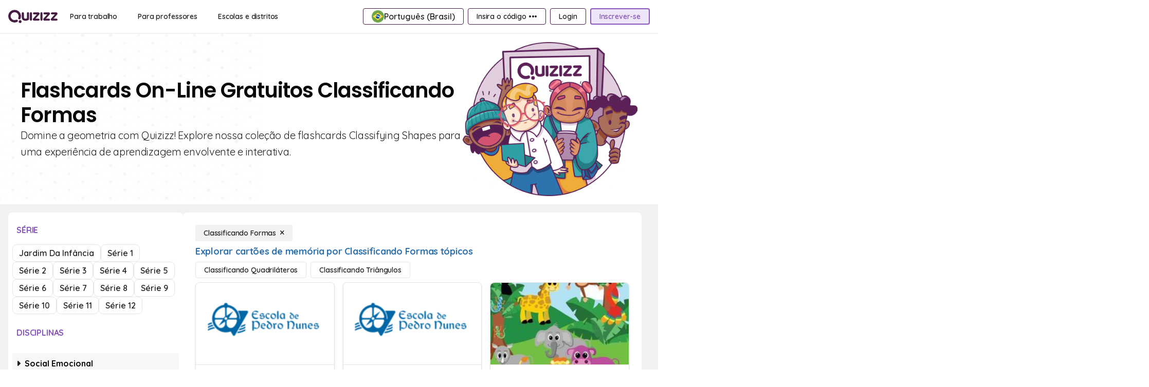

--- FILE ---
content_type: text/css
request_url: https://cf.quizizz.com/assets/v2/a2/1fe37f8_ets133x4/scripts/_seoSlug-5696e212.css
body_size: 1287
content:
dialog[data-v-56f22d6f]{display:none;opacity:0;transition:opacity .4s}dialog[open][data-v-56f22d6f]{display:flex;flex-direction:column;opacity:1}dialog[data-v-56f22d6f]::backdrop{background-color:#00000025}section[data-v-c01a1c48]{background:linear-gradient(hsla(0,0%,100%,.9),hsla(0,0%,100%,.9)),url(https://media.quizizz.com/_mdserver/main/media/resource/gs/quizizz-media/quizzes/77ba8466-2101-4162-a5a3-33b9839d4b65-v2?w=200),#fff;background-repeat:no-repeat;background-size:40%}@media (max-width:1024px){section[data-v-c01a1c48]{background-size:100%}}.child[data-v-02939a30]:hover{font-weight:700}.title-container[data-v-02939a30]{position:relative}.title-container[data-v-02939a30]:before{height:1px;top:50%;width:.5rem;--tw-translate-y:-50%;transform:translate(var(--tw-translate-x),var(--tw-translate-y)) rotate(var(--tw-rotate)) skew(var(--tw-skew-x)) skewY(var(--tw-skew-y)) scaleX(var(--tw-scale-x)) scaleY(var(--tw-scale-y))}.title-container[data-v-02939a30]:after,.title-container[data-v-02939a30]:before{content:"";position:absolute;--tw-bg-opacity:1;background-color:rgb(229 229 229/var(--tw-bg-opacity));left:var(--left)}.title-container[data-v-02939a30]:after{bottom:50%;height:3.5rem;width:1px}summary[data-v-64b2cc3c]:hover{--tw-bg-opacity:1;background-color:rgb(241 241 241/var(--tw-bg-opacity))}details summary[data-v-64b2cc3c]::-webkit-details-marker{display:none}summary[data-v-64b2cc3c]:before{content:"\f0da";display:inline-block;font:var(--fa-font-solid);margin-right:.25em;transition:.4s}details[open]>summary[data-v-64b2cc3c]:before{transform:rotate(90deg)}.summary-wrapper[data-v-64b2cc3c]{position:relative}.summary-wrapper[data-v-64b2cc3c]:before{height:1px;top:50%;width:.5rem;--tw-translate-y:-50%;transform:translate(var(--tw-translate-x),var(--tw-translate-y)) rotate(var(--tw-rotate)) skew(var(--tw-skew-x)) skewY(var(--tw-skew-y)) scaleX(var(--tw-scale-x)) scaleY(var(--tw-scale-y))}.summary-wrapper[data-v-64b2cc3c]:after,.summary-wrapper[data-v-64b2cc3c]:before{content:"";position:absolute;--tw-bg-opacity:1;background-color:rgb(229 229 229/var(--tw-bg-opacity));left:-32px}.summary-wrapper[data-v-64b2cc3c]:after{bottom:50%;height:3.5rem;width:1px}@media (min-width:1025px){.sidebar-container[data-v-6404c880]{max-width:min(100vw,340px);min-width:340px;width:100%}}@keyframes show-6404c880{0%{transform:translate(-110%)}to{transform:translate(0)}}@keyframes show-backdrop-6404c880{0%{opacity:0}to{opacity:1}}dialog[open][data-v-6404c880]{animation:show-6404c880 .4s ease-in}dialog[data-v-6404c880]:not([open]){display:none}dialog[data-v-6404c880]:modal{max-width:100vw;min-height:100vh}dialog[data-v-6404c880]{margin:0;padding:0}dialog[data-v-6404c880]::backdrop{animation:show-backdrop-6404c880 .6s ease-in forwards;background:transparent;background:#fff;opacity:1}.card[data-v-dd30ba1f]:hover{--tw-shadow:0 10px 15px -3px rgba(0,0,0,.1),0 4px 6px -2px rgba(0,0,0,.05);--tw-shadow-colored:0 10px 15px -3px var(--tw-shadow-color),0 4px 6px -2px var(--tw-shadow-color);box-shadow:var(--tw-ring-offset-shadow,0 0 #0000),var(--tw-ring-shadow,0 0 #0000),var(--tw-shadow)}@media screen and (max-width:1024px){#questions-preview{width:100%}}.shine-div{position:relative}.shine-div:before{content:"";height:100%;position:absolute;top:0;width:100%;--tw-translate-x:100%;animation:shine 1s infinite;background:linear-gradient(90deg,hsla(0,0%,100%,0) 0,hsla(0,0%,100%,.3) 50%,rgba(128,186,232,0) 99%,rgba(125,185,232,0));transform:translate(var(--tw-translate-x),var(--tw-translate-y)) rotate(var(--tw-rotate)) skew(var(--tw-skew-x)) skewY(var(--tw-skew-y)) scaleX(var(--tw-scale-x)) scaleY(var(--tw-scale-y))}@keyframes shine{0%{transform:translate(-100%)}to{transform:translate(100%)}}.quiz-image[data-v-b1a2cd61]{grid-area:a}.quiz-details[data-v-b1a2cd61]{grid-area:b}.play-btn[data-v-b1a2cd61]{grid-area:c}#flashcard-meta[data-v-b1a2cd61]{grid-template-areas:"a" "b" "c";grid-template-columns:1fr;grid-template-rows:auto auto 1fr}@media screen and (max-width:1024px){#flashcard-meta[data-v-b1a2cd61]{grid-template-areas:"a b" "c c";grid-template-columns:auto 1fr;grid-template-rows:auto 1fr}.quiz-image[data-v-b1a2cd61]{height:3rem;width:3rem}}dialog[data-v-acf3af73]{opacity:0}dialog[data-v-acf3af73]:modal{max-height:100vh;max-width:100vw}@keyframes remove-dialog-acf3af73{0%{transform:translate(0)}to{transform:translate(100%)}}@keyframes remove-dialog-mobile-acf3af73{0%{transform:scaleY(1)}to{transform:scaleY(0)}}.backdrop-animation-desktop[data-v-acf3af73]{animation:remove-dialog-acf3af73 .4s ease-in backwards}.backdrop-animation-mobile[data-v-acf3af73]{animation:remove-dialog-mobile-acf3af73 .4s ease-in backwards}.dialog[data-v-acf3af73]{height:100%;opacity:1!important;transform:translate(100%);transition:transform .5s;width:-moz-fit-content;width:fit-content;z-index:999}.dialog[open][data-v-acf3af73]{transform:translate(0)}.dialog[open][data-v-acf3af73]::backdrop{background-color:#00000080}.dialog-mobile[data-v-acf3af73]{height:100%;opacity:1!important;transform:scaleY(0);transform-origin:bottom;transition:transform .3s;width:100%}.dialog-mobile[open][data-v-acf3af73]{transform:scaleY(1)}#cards[data-v-d18ec3d0]{display:grid;grid-template-columns:repeat(auto-fit,minmax(13.5rem,1fr))}@media screen and (max-width:1024px){#cards[data-v-d18ec3d0]{grid-template-columns:repeat(auto-fit,minmax(10rem,1fr))}}html:has(dialog[open]:modal){overflow:hidden}html{scrollbar-gutter:stable}.flashcards-main-container{max-width:100vw}@media (min-width:1025px){.flashcards-main-container{max-width:calc(100vw - 388px)}}*[data-v-008bb118]{font-family:Quicksand,Source Sans Pro,-apple-system,BlinkMacSystemFont}#hierarchy[data-v-008bb118]{background-color:#f2f2f2;margin:0 auto}


--- FILE ---
content_type: text/css
request_url: https://cf.quizizz.com/assets/v2/a2/1fe37f8_ets133x4/scripts/QuizDetails-c27bba60.css
body_size: -223
content:
img{max-width:none}


--- FILE ---
content_type: text/css
request_url: https://cf.quizizz.com/assets/v2/a2/1fe37f8_ets133x4/scripts/index-7c9ad8fa.css
body_size: 25611
content:
.h-screen{height:100vh;height:100dvh}.min-h-screen{min-height:100vh;min-height:100dvh}.max-h-screen{max-height:100vh;max-height:100dvh}/*! tailwindcss v3.3.1 | MIT License | https://tailwindcss.com*/*,:after,:before{border:0 solid;box-sizing:border-box}:after,:before{--tw-content:""}html{line-height:1.5;-webkit-text-size-adjust:100%;font-family:Open Sans,sans-serif,Helvetica,Arial,Symbola;font-feature-settings:normal;font-variation-settings:normal;-moz-tab-size:4;-o-tab-size:4;tab-size:4}body{line-height:inherit;margin:0}hr{border-top-width:1px;color:inherit;height:0}h1,h2,h3,h4,h5,h6{font-size:inherit;font-weight:inherit}a{color:inherit;text-decoration:inherit}b{font-weight:bolder}code{font-family:ui-monospace,SFMono-Regular,Menlo,Monaco,Consolas,Liberation Mono,Courier New,monospace;font-size:1em}table{border-collapse:collapse;border-color:inherit;text-indent:0}button,input,select,textarea{color:inherit;font-family:inherit;font-size:100%;font-weight:inherit;line-height:inherit;margin:0;padding:0}button,select{text-transform:none}[type=button],[type=reset],[type=submit],button{-webkit-appearance:button;background-color:transparent;background-image:none}progress{vertical-align:baseline}::-webkit-inner-spin-button,::-webkit-outer-spin-button{height:auto}[type=search]{-webkit-appearance:textfield;outline-offset:-2px}::-webkit-search-decoration{-webkit-appearance:none}::-webkit-file-upload-button{-webkit-appearance:button;font:inherit}summary{display:list-item}figure,h1,h2,h3,h4,h5,h6,hr,ol,p,ul{margin:0}ol,ul{list-style:none;padding:0}textarea{resize:vertical}input::-moz-placeholder,textarea::-moz-placeholder{color:#9ca3af;opacity:1}input::placeholder,textarea::placeholder{color:#9ca3af;opacity:1}[role=button],button{cursor:pointer}audio,canvas,embed,iframe,img,object,svg,video{display:block;vertical-align:middle}img,video{height:auto;max-width:100%}[hidden]{display:none}*,:after,:before{--tw-border-spacing-x:0;--tw-border-spacing-y:0;--tw-translate-x:0;--tw-translate-y:0;--tw-rotate:0;--tw-skew-x:0;--tw-skew-y:0;--tw-scale-x:1;--tw-scale-y:1;--tw-pan-x: ;--tw-pan-y: ;--tw-pinch-zoom: ;--tw-scroll-snap-strictness:proximity;--tw-ordinal: ;--tw-slashed-zero: ;--tw-numeric-figure: ;--tw-numeric-spacing: ;--tw-numeric-fraction: ;--tw-ring-inset: ;--tw-ring-offset-width:0px;--tw-ring-offset-color:#fff;--tw-ring-color:rgba(59,130,246,.5);--tw-ring-offset-shadow:0 0 #0000;--tw-ring-shadow:0 0 #0000;--tw-shadow:0 0 #0000;--tw-shadow-colored:0 0 #0000;--tw-blur: ;--tw-brightness: ;--tw-contrast: ;--tw-grayscale: ;--tw-hue-rotate: ;--tw-invert: ;--tw-saturate: ;--tw-sepia: ;--tw-drop-shadow: ;--tw-backdrop-blur: ;--tw-backdrop-brightness: ;--tw-backdrop-contrast: ;--tw-backdrop-grayscale: ;--tw-backdrop-hue-rotate: ;--tw-backdrop-invert: ;--tw-backdrop-opacity: ;--tw-backdrop-saturate: ;--tw-backdrop-sepia: }::backdrop{--tw-border-spacing-x:0;--tw-border-spacing-y:0;--tw-translate-x:0;--tw-translate-y:0;--tw-rotate:0;--tw-skew-x:0;--tw-skew-y:0;--tw-scale-x:1;--tw-scale-y:1;--tw-pan-x: ;--tw-pan-y: ;--tw-pinch-zoom: ;--tw-scroll-snap-strictness:proximity;--tw-ordinal: ;--tw-slashed-zero: ;--tw-numeric-figure: ;--tw-numeric-spacing: ;--tw-numeric-fraction: ;--tw-ring-inset: ;--tw-ring-offset-width:0px;--tw-ring-offset-color:#fff;--tw-ring-color:rgba(59,130,246,.5);--tw-ring-offset-shadow:0 0 #0000;--tw-ring-shadow:0 0 #0000;--tw-shadow:0 0 #0000;--tw-shadow-colored:0 0 #0000;--tw-blur: ;--tw-brightness: ;--tw-contrast: ;--tw-grayscale: ;--tw-hue-rotate: ;--tw-invert: ;--tw-saturate: ;--tw-sepia: ;--tw-drop-shadow: ;--tw-backdrop-blur: ;--tw-backdrop-brightness: ;--tw-backdrop-contrast: ;--tw-backdrop-grayscale: ;--tw-backdrop-hue-rotate: ;--tw-backdrop-invert: ;--tw-backdrop-opacity: ;--tw-backdrop-saturate: ;--tw-backdrop-sepia: }.pointer-events-none{pointer-events:none}.pointer-events-auto{pointer-events:auto}.visible{visibility:visible}.invisible{visibility:hidden}.static{position:static}.fixed{position:fixed}.absolute{position:absolute}.relative{position:relative}.sticky{position:sticky}.inset-0{inset:0}.-bottom-1{bottom:-.25rem}.-bottom-2{bottom:-.5rem}.-left-2{left:-.5rem}.-left-20{left:-5rem}.-right-1{right:-.25rem}.-right-13{right:-3.25rem}.-right-20{right:-5rem}.-right-5{right:-1.25rem}.-top-1{top:-.25rem}.-top-1\.5{top:-.375rem}.-top-12{top:-3rem}.-top-4{top:-1rem}.-top-5{top:-1.25rem}.-top-6{top:-1.5rem}.-top-\[11px\]{top:-11px}.bottom-0{bottom:0}.bottom-0\.5{bottom:.125rem}.bottom-12{bottom:3rem}.bottom-16{bottom:4rem}.bottom-2{bottom:.5rem}.bottom-3{bottom:.75rem}.bottom-4{bottom:1rem}.bottom-6{bottom:1.5rem}.bottom-8{bottom:2rem}.bottom-\[2px\]{bottom:2px}.bottom-full{bottom:100%}.bottom-px{bottom:1px}.left-0{left:0}.left-1{left:.25rem}.left-1\/2{left:50%}.left-17{left:4.25rem}.left-2{left:.5rem}.left-2\.5{left:.625rem}.left-2\/4{left:50%}.left-20{left:5rem}.left-22{left:5.5rem}.left-4{left:1rem}.left-\[10\%\]{left:10%}.left-\[41px\]{left:41px}.left-full{left:100%}.right-0{right:0}.right-1{right:.25rem}.right-10{right:2.5rem}.right-11{right:2.75rem}.right-2{right:.5rem}.right-28{right:7rem}.right-3{right:.75rem}.right-3\.5{right:.875rem}.right-30{right:7.5rem}.right-4{right:1rem}.right-5{right:1.25rem}.right-7{right:1.75rem}.right-\[100\%\],.right-full{right:100%}.top-0{top:0}.top-1{top:.25rem}.top-1\/2{top:50%}.top-10{top:2.5rem}.top-11{top:2.75rem}.top-12{top:3rem}.top-14{top:3.5rem}.top-15{top:3.75rem}.top-2{top:.5rem}.top-2\/4{top:50%}.top-26{top:6.5rem}.top-3{top:.75rem}.top-3\.5{top:.875rem}.top-36{top:9rem}.top-4{top:1rem}.top-5{top:1.25rem}.top-6{top:1.5rem}.top-8{top:2rem}.top-\[20\%\]{top:20%}.top-\[25px\]{top:25px}.top-\[50\%\]{top:50%}.top-\[50px\]{top:50px}.top-\[56\%\]{top:56%}.top-full{top:100%}.z-0{z-index:0}.z-1{z-index:1}.z-10{z-index:10}.z-100{z-index:100}.z-101{z-index:101}.z-11{z-index:11}.z-20{z-index:20}.z-30{z-index:30}.z-40{z-index:40}.z-5{z-index:5}.z-50{z-index:50}.z-999{z-index:999}.z-9999{z-index:9999}.z-on-overlay{z-index:10005}.z-overlay{z-index:10000}.order-3{order:3}.col-span-2{grid-column:span 2/span 2}.col-span-9{grid-column:span 9/span 9}.col-span-full{grid-column:1/-1}.col-start-4{grid-column-start:4}.row-span-1{grid-row:span 1/span 1}.row-span-5{grid-row:span 5/span 5}.m-0{margin:0}.m-1{margin:.25rem}.m-16{margin:4rem}.m-2{margin:.5rem}.m-3{margin:.75rem}.m-4{margin:1rem}.m-6{margin:1.5rem}.m-auto{margin:auto}.-mx-2{margin-left:-.5rem;margin-right:-.5rem}.-mx-4{margin-left:-1rem;margin-right:-1rem}.mx-1{margin-left:.25rem;margin-right:.25rem}.mx-10{margin-left:2.5rem;margin-right:2.5rem}.mx-2{margin-left:.5rem;margin-right:.5rem}.mx-3{margin-left:.75rem;margin-right:.75rem}.mx-3\.5{margin-left:.875rem;margin-right:.875rem}.mx-4{margin-left:1rem;margin-right:1rem}.mx-5{margin-left:1.25rem;margin-right:1.25rem}.mx-6{margin-left:1.5rem;margin-right:1.5rem}.mx-8{margin-left:2rem;margin-right:2rem}.mx-auto{margin-left:auto;margin-right:auto}.my-1{margin-bottom:.25rem;margin-top:.25rem}.my-2{margin-bottom:.5rem;margin-top:.5rem}.my-3{margin-bottom:.75rem;margin-top:.75rem}.my-4{margin-bottom:1rem;margin-top:1rem}.my-5{margin-bottom:1.25rem;margin-top:1.25rem}.my-6{margin-bottom:1.5rem;margin-top:1.5rem}.my-8{margin-bottom:2rem;margin-top:2rem}.my-\[4px\]{margin-bottom:4px;margin-top:4px}.my-auto{margin-bottom:auto;margin-top:auto}.-mb-1{margin-bottom:-.25rem}.-mb-2{margin-bottom:-.5rem}.-mb-3{margin-bottom:-.75rem}.-mb-4{margin-bottom:-1rem}.-mb-8{margin-bottom:-2rem}.-ml-20{margin-left:-5rem}.-mt-0\.5{margin-top:-.125rem}.-mt-10{margin-top:-2.5rem}.-mt-2{margin-top:-.5rem}.mb-0{margin-bottom:0}.mb-0\.5{margin-bottom:.125rem}.mb-1{margin-bottom:.25rem}.mb-1\.5{margin-bottom:.375rem}.mb-10{margin-bottom:2.5rem}.mb-12{margin-bottom:3rem}.mb-2{margin-bottom:.5rem}.mb-3{margin-bottom:.75rem}.mb-4{margin-bottom:1rem}.mb-5{margin-bottom:1.25rem}.mb-6{margin-bottom:1.5rem}.mb-7{margin-bottom:1.75rem}.mb-\[30px\]{margin-bottom:30px}.mb-auto{margin-bottom:auto}.ml-0\.5{margin-left:.125rem}.ml-1{margin-left:.25rem}.ml-2{margin-left:.5rem}.ml-2\.5{margin-left:.625rem}.ml-3{margin-left:.75rem}.ml-4{margin-left:1rem}.ml-5{margin-left:1.25rem}.ml-6{margin-left:1.5rem}.ml-8{margin-left:2rem}.ml-auto{margin-left:auto}.mr-0{margin-right:0}.mr-0\.5{margin-right:.125rem}.mr-1{margin-right:.25rem}.mr-1\.5{margin-right:.375rem}.mr-10{margin-right:2.5rem}.mr-2{margin-right:.5rem}.mr-2\.5{margin-right:.625rem}.mr-3{margin-right:.75rem}.mr-4{margin-right:1rem}.mr-6{margin-right:1.5rem}.mr-8{margin-right:2rem}.mr-auto{margin-right:auto}.mt-0{margin-top:0}.mt-0\.5{margin-top:.125rem}.mt-1{margin-top:.25rem}.mt-10{margin-top:2.5rem}.mt-12{margin-top:3rem}.mt-14{margin-top:3.5rem}.mt-16{margin-top:4rem}.mt-2{margin-top:.5rem}.mt-3{margin-top:.75rem}.mt-4{margin-top:1rem}.mt-40{margin-top:10rem}.mt-5{margin-top:1.25rem}.mt-6{margin-top:1.5rem}.mt-7{margin-top:1.75rem}.mt-8{margin-top:2rem}.mt-9{margin-top:2.25rem}.mt-auto{margin-top:auto}.box-border{box-sizing:border-box}.box-content{box-sizing:content-box}.line-clamp-2{-webkit-line-clamp:2}.line-clamp-2,.line-clamp-3{display:-webkit-box;overflow:hidden;-webkit-box-orient:vertical}.line-clamp-3{-webkit-line-clamp:3}.block{display:block}.inline-block{display:inline-block}.inline{display:inline}.flex{display:flex}.inline-flex{display:inline-flex}.table{display:table}.inline-table{display:inline-table}.grid{display:grid}.hidden{display:none}.aspect-square{aspect-ratio:1/1}.aspect-video{aspect-ratio:16/9}.h-0{height:0}.h-0\.5{height:.125rem}.h-1{height:.25rem}.h-1\.5{height:.375rem}.h-1\/2{height:50%}.h-10{height:2.5rem}.h-100{height:25rem}.h-11{height:2.75rem}.h-12{height:3rem}.h-120{height:30rem}.h-13{height:3.25rem}.h-14{height:3.5rem}.h-15{height:3.75rem}.h-16{height:4rem}.h-18{height:4.5rem}.h-180{height:45rem}.h-19{height:4.75rem}.h-2{height:.5rem}.h-2\.5{height:.625rem}.h-2\/5{height:40%}.h-20{height:5rem}.h-21{height:5.25rem}.h-22{height:5.5rem}.h-24{height:6rem}.h-26{height:6.5rem}.h-28{height:7rem}.h-3{height:.75rem}.h-3\.5{height:.875rem}.h-3\/4{height:75%}.h-30{height:7.5rem}.h-31{height:7.75rem}.h-34{height:8.5rem}.h-35{height:8.75rem}.h-36{height:9rem}.h-37{height:9.25rem}.h-38{height:9.5rem}.h-4{height:1rem}.h-40{height:10rem}.h-42{height:10.5rem}.h-44{height:11rem}.h-46{height:11.5rem}.h-48{height:12rem}.h-5{height:1.25rem}.h-50{height:12.5rem}.h-52{height:13rem}.h-54{height:13.5rem}.h-55{height:13.75rem}.h-56{height:14rem}.h-6{height:1.5rem}.h-60{height:15rem}.h-64{height:16rem}.h-7{height:1.75rem}.h-70{height:17.5rem}.h-72{height:18rem}.h-75{height:18.75rem}.h-8{height:2rem}.h-80{height:20rem}.h-82{height:20.5rem}.h-9{height:2.25rem}.h-90{height:22.5rem}.h-\[16\.7rem\]{height:16.7rem}.h-\[18px\]{height:18px}.h-\[20\%\]{height:20%}.h-\[206px\]{height:206px}.h-\[22px\]{height:22px}.h-\[35px\]{height:35px}.h-\[40\%\]{height:40%}.h-\[40px\]{height:40px}.h-\[512px\]{height:512px}.h-\[55\%\]{height:55%}.h-auto{height:auto}.h-fit{height:-moz-fit-content;height:fit-content}.h-full{height:100%}.h-max{height:-moz-max-content;height:max-content}.h-min{height:-moz-min-content;height:min-content}.h-px{height:1px}.max-h-10{max-height:2.5rem}.max-h-100{max-height:25rem}.max-h-12{max-height:3rem}.max-h-15{max-height:3.75rem}.max-h-18{max-height:4.5rem}.max-h-19{max-height:4.75rem}.max-h-4{max-height:1rem}.max-h-40{max-height:10rem}.max-h-44{max-height:11rem}.max-h-50{max-height:12.5rem}.max-h-52{max-height:13rem}.max-h-56{max-height:14rem}.max-h-64{max-height:16rem}.max-h-70{max-height:17.5rem}.max-h-75{max-height:18.75rem}.max-h-80{max-height:20rem}.max-h-9{max-height:2.25rem}.max-h-\[346px\]{max-height:346px}.max-h-\[350px\]{max-height:350px}.max-h-\[640px\]{max-height:640px}.max-h-full{max-height:100%}.min-h-0{min-height:0}.min-h-10{min-height:2.5rem}.min-h-11{min-height:2.75rem}.min-h-12{min-height:3rem}.min-h-120{min-height:30rem}.min-h-124{min-height:31rem}.min-h-24{min-height:6rem}.min-h-26{min-height:6.5rem}.min-h-4{min-height:1rem}.min-h-44{min-height:11rem}.min-h-45{min-height:11.25rem}.min-h-49{min-height:12.25rem}.min-h-52{min-height:13rem}.min-h-60{min-height:15rem}.min-h-8{min-height:2rem}.min-h-\[524px\]{min-height:524px}.min-h-\[536px\]{min-height:536px}.min-h-full{min-height:100%}.w-0{width:0}.w-1{width:.25rem}.w-1\.5{width:.375rem}.w-1\/2{width:50%}.w-1\/3{width:33.333333%}.w-1\/4{width:25%}.w-1\/5{width:20%}.w-10{width:2.5rem}.w-10\/12{width:83.333333%}.w-100{width:25rem}.w-11{width:2.75rem}.w-11\/12{width:91.666667%}.w-116{width:29rem}.w-12{width:3rem}.w-13{width:3.25rem}.w-14{width:3.5rem}.w-140{width:35rem}.w-15{width:3.75rem}.w-150{width:37.5rem}.w-16{width:4rem}.w-160{width:40rem}.w-17{width:4.25rem}.w-18{width:4.5rem}.w-19{width:4.75rem}.w-2{width:.5rem}.w-2\.5{width:.625rem}.w-2\/3{width:66.666667%}.w-20{width:5rem}.w-21{width:5.25rem}.w-24{width:6rem}.w-26{width:6.5rem}.w-28{width:7rem}.w-3{width:.75rem}.w-3\/4{width:75%}.w-3\/5{width:60%}.w-30{width:7.5rem}.w-31{width:7.75rem}.w-32{width:8rem}.w-320{width:80rem}.w-35{width:8.75rem}.w-36{width:9rem}.w-37{width:9.25rem}.w-38{width:9.5rem}.w-4{width:1rem}.w-40{width:10rem}.w-45{width:11.25rem}.w-49\/50{width:98%}.w-5{width:1.25rem}.w-50{width:12.5rem}.w-52{width:13rem}.w-55{width:13.75rem}.w-56{width:14rem}.w-6{width:1.5rem}.w-6\/12{width:50%}.w-60{width:15rem}.w-64{width:16rem}.w-7{width:1.75rem}.w-70{width:17.5rem}.w-72{width:18rem}.w-75{width:18.75rem}.w-8{width:2rem}.w-80{width:20rem}.w-82{width:20.5rem}.w-9{width:2.25rem}.w-90{width:22.5rem}.w-\[187px\]{width:187px}.w-\[18px\]{width:18px}.w-\[22px\]{width:22px}.w-\[271px\]{width:271px}.w-\[350px\]{width:350px}.w-\[40px\]{width:40px}.w-\[518px\]{width:518px}.w-\[80\%\]{width:80%}.w-\[840px\]{width:840px}.w-\[90\%\]{width:90%}.w-\[90px\]{width:90px}.w-\[92\%\]{width:92%}.w-auto{width:auto}.w-fit{width:-moz-fit-content;width:fit-content}.w-full{width:100%}.w-max{width:-moz-max-content;width:max-content}.w-px{width:1px}.w-screen{width:100vw}.min-w-0{min-width:0}.min-w-10{min-width:2.5rem}.min-w-14{min-width:3.5rem}.min-w-16{min-width:4rem}.min-w-18{min-width:4.5rem}.min-w-20{min-width:5rem}.min-w-32{min-width:8rem}.min-w-4{min-width:1rem}.min-w-40{min-width:10rem}.min-w-56{min-width:14rem}.min-w-60{min-width:15rem}.min-w-8{min-width:2rem}.min-w-full{min-width:100%}.min-w-max{min-width:-moz-max-content;min-width:max-content}.max-w-10{max-width:2.5rem}.max-w-100{max-width:25rem}.max-w-120{max-width:30rem}.max-w-140{max-width:35rem}.max-w-144{max-width:36rem}.max-w-150{max-width:37.5rem}.max-w-16{max-width:4rem}.max-w-160{max-width:40rem}.max-w-180{max-width:45rem}.max-w-26{max-width:6.5rem}.max-w-260{max-width:65rem}.max-w-28{max-width:7rem}.max-w-320{max-width:80rem}.max-w-3xl{max-width:48rem}.max-w-40{max-width:10rem}.max-w-48{max-width:12rem}.max-w-50{max-width:12.5rem}.max-w-52{max-width:13rem}.max-w-54{max-width:13.5rem}.max-w-55{max-width:13.75rem}.max-w-56{max-width:14rem}.max-w-64{max-width:16rem}.max-w-75{max-width:18.75rem}.max-w-80{max-width:20rem}.max-w-\[360px\]{max-width:360px}.max-w-\[500px\]{max-width:500px}.max-w-\[80\%\]{max-width:80%}.max-w-\[840px\]{max-width:840px}.max-w-full{max-width:100%}.max-w-q2xl{max-width:40rem}.max-w-q4xl{max-width:50rem}.max-w-qmd{max-width:30rem}.max-w-qxs,.max-w-xs{max-width:20rem}.flex-1{flex:1 1 0%}.flex-2{flex:2 2 0%}.flex-auto{flex:1 1 auto}.flex-shrink-0{flex-shrink:0}.shrink{flex-shrink:1}.shrink-0{flex-shrink:0}.flex-grow{flex-grow:1}.flex-grow-0{flex-grow:0}.grow{flex-grow:1}.basis-0{flex-basis:0px}.basis-1\/2{flex-basis:50%}.basis-1\/4{flex-basis:25%}.basis-42{flex-basis:10.5rem}.basis-full{flex-basis:100%}.origin-bottom{transform-origin:bottom}.origin-top{transform-origin:top}.origin-top-left{transform-origin:top left}.-translate-x-1\/2{--tw-translate-x:-50%}.-translate-x-1\/2,.-translate-x-75{transform:translate(var(--tw-translate-x),var(--tw-translate-y)) rotate(var(--tw-rotate)) skew(var(--tw-skew-x)) skewY(var(--tw-skew-y)) scaleX(var(--tw-scale-x)) scaleY(var(--tw-scale-y))}.-translate-x-75{--tw-translate-x:-18.75rem}.-translate-y-1\/2{--tw-translate-y:-50%}.-translate-y-1\/2,.-translate-y-4{transform:translate(var(--tw-translate-x),var(--tw-translate-y)) rotate(var(--tw-rotate)) skew(var(--tw-skew-x)) skewY(var(--tw-skew-y)) scaleX(var(--tw-scale-x)) scaleY(var(--tw-scale-y))}.-translate-y-4{--tw-translate-y:-1rem}.translate-x-0{--tw-translate-x:0px}.translate-x-0,.translate-x-1\/2{transform:translate(var(--tw-translate-x),var(--tw-translate-y)) rotate(var(--tw-rotate)) skew(var(--tw-skew-x)) skewY(var(--tw-skew-y)) scaleX(var(--tw-scale-x)) scaleY(var(--tw-scale-y))}.translate-x-1\/2{--tw-translate-x:50%}.translate-y-1\/2{--tw-translate-y:50%}.translate-y-1\/2,.translate-y-\[-50\%\]{transform:translate(var(--tw-translate-x),var(--tw-translate-y)) rotate(var(--tw-rotate)) skew(var(--tw-skew-x)) skewY(var(--tw-skew-y)) scaleX(var(--tw-scale-x)) scaleY(var(--tw-scale-y))}.translate-y-\[-50\%\]{--tw-translate-y:-50%}.-rotate-45{--tw-rotate:-45deg}.-rotate-45,.rotate-45{transform:translate(var(--tw-translate-x),var(--tw-translate-y)) rotate(var(--tw-rotate)) skew(var(--tw-skew-x)) skewY(var(--tw-skew-y)) scaleX(var(--tw-scale-x)) scaleY(var(--tw-scale-y))}.rotate-45{--tw-rotate:45deg}.rotate-90{--tw-rotate:90deg}.rotate-90,.scale-125{transform:translate(var(--tw-translate-x),var(--tw-translate-y)) rotate(var(--tw-rotate)) skew(var(--tw-skew-x)) skewY(var(--tw-skew-y)) scaleX(var(--tw-scale-x)) scaleY(var(--tw-scale-y))}.scale-125{--tw-scale-x:1.25;--tw-scale-y:1.25}.scale-50{--tw-scale-x:.5;--tw-scale-y:.5}.scale-50,.scale-75{transform:translate(var(--tw-translate-x),var(--tw-translate-y)) rotate(var(--tw-rotate)) skew(var(--tw-skew-x)) skewY(var(--tw-skew-y)) scaleX(var(--tw-scale-x)) scaleY(var(--tw-scale-y))}.scale-75{--tw-scale-x:.75;--tw-scale-y:.75}.scale-y-0{--tw-scale-y:0}.scale-y-0,.scale-y-100{transform:translate(var(--tw-translate-x),var(--tw-translate-y)) rotate(var(--tw-rotate)) skew(var(--tw-skew-x)) skewY(var(--tw-skew-y)) scaleX(var(--tw-scale-x)) scaleY(var(--tw-scale-y))}.scale-y-100{--tw-scale-y:1}.transform{transform:translate(var(--tw-translate-x),var(--tw-translate-y)) rotate(var(--tw-rotate)) skew(var(--tw-skew-x)) skewY(var(--tw-skew-y)) scaleX(var(--tw-scale-x)) scaleY(var(--tw-scale-y))}@keyframes spin{to{transform:rotate(1turn)}}.animate-spin{animation:spin 1s linear infinite}.cursor-default{cursor:default}.cursor-grabbing{cursor:grabbing}.cursor-move{cursor:move}.cursor-not-allowed{cursor:not-allowed}.cursor-pointer{cursor:pointer}.cursor-text{cursor:text}.cursor-zoom-in{cursor:zoom-in}.cursor-zoom-out{cursor:zoom-out}.select-none{-webkit-user-select:none;-moz-user-select:none;user-select:none}.resize-none{resize:none}.resize{resize:both}.snap-x{scroll-snap-type:x var(--tw-scroll-snap-strictness)}.snap-mandatory{--tw-scroll-snap-strictness:mandatory}.snap-center{scroll-snap-align:center}.snap-always{scroll-snap-stop:always}.list-none{list-style-type:none}.auto-cols-fr{grid-auto-columns:minmax(0,1fr)}.grid-flow-row{grid-auto-flow:row}.grid-flow-col{grid-auto-flow:column}.auto-rows-fr{grid-auto-rows:minmax(0,1fr)}.auto-rows-max{grid-auto-rows:max-content}.grid-cols-1{grid-template-columns:repeat(1,minmax(0,1fr))}.grid-cols-2{grid-template-columns:repeat(2,minmax(0,1fr))}.grid-cols-3{grid-template-columns:repeat(3,minmax(0,1fr))}.grid-cols-5{grid-template-columns:repeat(5,minmax(0,1fr))}.grid-cols-7{grid-template-columns:repeat(7,minmax(0,1fr))}.grid-cols-\[1fr_1fr_1\.2fr\]{grid-template-columns:1fr 1fr 1.2fr}.grid-cols-\[1fr_max-content_1fr\]{grid-template-columns:1fr max-content 1fr}.grid-cols-\[2fr_1fr\]{grid-template-columns:2fr 1fr}.grid-cols-\[max-content_1fr_max-content\]{grid-template-columns:max-content 1fr max-content}.grid-rows-1{grid-template-rows:repeat(1,minmax(0,1fr))}.grid-rows-2{grid-template-rows:repeat(2,minmax(0,1fr))}.grid-rows-6{grid-template-rows:repeat(6,minmax(0,1fr))}.grid-rows-\[1fr_max-content\]{grid-template-rows:1fr max-content}.grid-rows-\[auto_1fr\]{grid-template-rows:auto 1fr}.grid-rows-\[max-content_1fr\]{grid-template-rows:max-content 1fr}.grid-rows-\[max-content_1fr_max-content\]{grid-template-rows:max-content 1fr max-content}.grid-rows-\[min-content_min-content_1fr\]{grid-template-rows:min-content min-content 1fr}.flex-row{flex-direction:row}.flex-row-reverse{flex-direction:row-reverse}.flex-col{flex-direction:column}.flex-col-reverse{flex-direction:column-reverse}.flex-wrap{flex-wrap:wrap}.flex-nowrap{flex-wrap:nowrap}.place-content-center{place-content:center}.place-items-center{place-items:center}.content-center{align-content:center}.items-start{align-items:flex-start}.items-end{align-items:flex-end}.items-center{align-items:center}.justify-start{justify-content:flex-start}.justify-end{justify-content:flex-end}.justify-center{justify-content:center}.justify-between{justify-content:space-between}.justify-around{justify-content:space-around}.justify-evenly{justify-content:space-evenly}.gap-0{gap:0}.gap-0\.5{gap:.125rem}.gap-1{gap:.25rem}.gap-1\.5{gap:.375rem}.gap-2{gap:.5rem}.gap-2\.5{gap:.625rem}.gap-3{gap:.75rem}.gap-4{gap:1rem}.gap-5{gap:1.25rem}.gap-6{gap:1.5rem}.gap-8{gap:2rem}.gap-x-0\.5{-moz-column-gap:.125rem;column-gap:.125rem}.gap-x-1{-moz-column-gap:.25rem;column-gap:.25rem}.gap-x-2{-moz-column-gap:.5rem;column-gap:.5rem}.gap-x-5{-moz-column-gap:1.25rem;column-gap:1.25rem}.gap-y-1{row-gap:.25rem}.gap-y-2{row-gap:.5rem}.gap-y-3{row-gap:.75rem}.gap-y-4{row-gap:1rem}.space-x-0\.5>:not([hidden])~:not([hidden]){--tw-space-x-reverse:0;margin-left:calc(.125rem*(1 - var(--tw-space-x-reverse)));margin-right:calc(.125rem*var(--tw-space-x-reverse))}.space-x-1>:not([hidden])~:not([hidden]){--tw-space-x-reverse:0;margin-left:calc(.25rem*(1 - var(--tw-space-x-reverse)));margin-right:calc(.25rem*var(--tw-space-x-reverse))}.space-x-2>:not([hidden])~:not([hidden]){--tw-space-x-reverse:0;margin-left:calc(.5rem*(1 - var(--tw-space-x-reverse)));margin-right:calc(.5rem*var(--tw-space-x-reverse))}.space-x-3>:not([hidden])~:not([hidden]){--tw-space-x-reverse:0;margin-left:calc(.75rem*(1 - var(--tw-space-x-reverse)));margin-right:calc(.75rem*var(--tw-space-x-reverse))}.space-x-4>:not([hidden])~:not([hidden]){--tw-space-x-reverse:0;margin-left:calc(1rem*(1 - var(--tw-space-x-reverse)));margin-right:calc(1rem*var(--tw-space-x-reverse))}.space-y-0\.5>:not([hidden])~:not([hidden]){--tw-space-y-reverse:0;margin-bottom:calc(.125rem*var(--tw-space-y-reverse));margin-top:calc(.125rem*(1 - var(--tw-space-y-reverse)))}.space-y-1>:not([hidden])~:not([hidden]){--tw-space-y-reverse:0;margin-bottom:calc(.25rem*var(--tw-space-y-reverse));margin-top:calc(.25rem*(1 - var(--tw-space-y-reverse)))}.space-y-2>:not([hidden])~:not([hidden]){--tw-space-y-reverse:0;margin-bottom:calc(.5rem*var(--tw-space-y-reverse));margin-top:calc(.5rem*(1 - var(--tw-space-y-reverse)))}.space-y-3>:not([hidden])~:not([hidden]){--tw-space-y-reverse:0;margin-bottom:calc(.75rem*var(--tw-space-y-reverse));margin-top:calc(.75rem*(1 - var(--tw-space-y-reverse)))}.space-y-4>:not([hidden])~:not([hidden]){--tw-space-y-reverse:0;margin-bottom:calc(1rem*var(--tw-space-y-reverse));margin-top:calc(1rem*(1 - var(--tw-space-y-reverse)))}.space-y-6>:not([hidden])~:not([hidden]){--tw-space-y-reverse:0;margin-bottom:calc(1.5rem*var(--tw-space-y-reverse));margin-top:calc(1.5rem*(1 - var(--tw-space-y-reverse)))}.divide-y-1>:not([hidden])~:not([hidden]){--tw-divide-y-reverse:0;border-bottom-width:calc(1px*var(--tw-divide-y-reverse));border-top-width:calc(1px*(1 - var(--tw-divide-y-reverse)))}.divide-light-1>:not([hidden])~:not([hidden]){--tw-divide-opacity:1;border-color:rgb(242 242 242/var(--tw-divide-opacity))}.self-start{align-self:flex-start}.self-end{align-self:flex-end}.self-center{align-self:center}.self-stretch{align-self:stretch}.overflow-auto{overflow:auto}.overflow-hidden{overflow:hidden}.overflow-scroll{overflow:scroll}.overflow-x-auto{overflow-x:auto}.overflow-y-auto{overflow-y:auto}.overflow-x-hidden{overflow-x:hidden}.overflow-y-hidden{overflow-y:hidden}.overflow-x-visible{overflow-x:visible}.overflow-y-visible{overflow-y:visible}.overflow-x-scroll{overflow-x:scroll}.overflow-y-scroll{overflow-y:scroll}.overscroll-contain{overscroll-behavior:contain}.truncate{overflow:hidden;white-space:nowrap}.overflow-ellipsis,.text-ellipsis,.truncate{text-overflow:ellipsis}.whitespace-nowrap{white-space:nowrap}.whitespace-pre-line{white-space:pre-line}.whitespace-pre-wrap{white-space:pre-wrap}.break-normal{overflow-wrap:normal;word-break:normal}.break-words{overflow-wrap:break-word}.rounded{border-radius:.25rem}.rounded-2xl{border-radius:1rem}.rounded-3xl{border-radius:1.5rem}.rounded-50\%{border-radius:50%}.rounded-64{border-radius:4rem}.rounded-full{border-radius:9999px}.rounded-lg{border-radius:.5rem}.rounded-md{border-radius:.375rem}.rounded-none{border-radius:0}.rounded-sm{border-radius:.125rem}.rounded-xl{border-radius:.75rem}.rounded-b{border-bottom-left-radius:.25rem;border-bottom-right-radius:.25rem}.rounded-b-lg{border-bottom-left-radius:.5rem;border-bottom-right-radius:.5rem}.rounded-b-none{border-bottom-left-radius:0;border-bottom-right-radius:0}.rounded-l{border-bottom-left-radius:.25rem;border-top-left-radius:.25rem}.rounded-l-lg{border-bottom-left-radius:.5rem;border-top-left-radius:.5rem}.rounded-l-xl{border-bottom-left-radius:.75rem;border-top-left-radius:.75rem}.rounded-r{border-bottom-right-radius:.25rem;border-top-right-radius:.25rem}.rounded-r-lg{border-bottom-right-radius:.5rem;border-top-right-radius:.5rem}.rounded-t{border-top-left-radius:.25rem;border-top-right-radius:.25rem}.rounded-t-lg{border-top-left-radius:.5rem;border-top-right-radius:.5rem}.rounded-t-md{border-top-left-radius:.375rem;border-top-right-radius:.375rem}.rounded-t-none{border-top-left-radius:0;border-top-right-radius:0}.rounded-t-xl{border-top-left-radius:.75rem;border-top-right-radius:.75rem}.rounded-bl-lg{border-bottom-left-radius:.5rem}.rounded-bl-md{border-bottom-left-radius:.375rem}.rounded-br{border-bottom-right-radius:.25rem}.rounded-br-lg{border-bottom-right-radius:.5rem}.rounded-tl-lg{border-top-left-radius:.5rem}.rounded-tr-lg{border-top-right-radius:.5rem}.border{border-width:1px}.border-0{border-width:0}.border-1{border-width:1px}.border-2{border-width:2px}.border-3{border-width:3px}.border-8{border-width:8px}.border-\[2px\]{border-width:2px}.border-b{border-bottom-width:1px}.border-b-0{border-bottom-width:0}.border-b-1{border-bottom-width:1px}.border-b-2{border-bottom-width:2px}.border-b-4{border-bottom-width:4px}.border-l{border-left-width:1px}.border-l-0{border-left-width:0}.border-l-1{border-left-width:1px}.border-l-2{border-left-width:2px}.border-l-4{border-left-width:4px}.border-r{border-right-width:1px}.border-r-0{border-right-width:0}.border-r-\[11px\]{border-right-width:11px}.border-t{border-top-width:1px}.border-t-0{border-top-width:0}.border-t-1{border-top-width:1px}.border-t-4{border-top-width:4px}.border-t-\[13px\]{border-top-width:13px}.border-solid{border-style:solid}.border-dashed{border-style:dashed}.border-none{border-style:none}.border-dark-1{--tw-border-opacity:1;border-color:rgb(9 9 9/var(--tw-border-opacity))}.border-dark-10\%{border-color:#0909091a}.border-dark-2{--tw-border-opacity:1;border-color:rgb(34 34 34/var(--tw-border-opacity))}.border-dark-20\%{border-color:#09090933}.border-dark-4{--tw-border-opacity:1;border-color:rgb(109 109 109/var(--tw-border-opacity))}.border-dark-5{--tw-border-opacity:1;border-color:rgb(182 182 182/var(--tw-border-opacity))}.border-dark-5\%{border-color:#0909090d}.border-dark-6{--tw-border-opacity:1;border-color:rgb(229 229 229/var(--tw-border-opacity))}.border-ds-dark-500-20{border-color:#09090933}.border-ds-light-200{--tw-border-opacity:1;border-color:rgb(229 229 229/var(--tw-border-opacity))}.border-ds-light-300{--tw-border-opacity:1;border-color:rgb(241 241 241/var(--tw-border-opacity))}.border-ds-light-500-10{border-color:#ffffff1a}.border-ds-light-500-20{border-color:#fff3}.border-ds-light-500-30{border-color:#ffffff4d}.border-ds-lilac-500{--tw-border-opacity:1;border-color:rgb(136 84 192/var(--tw-border-opacity))}.border-ds-lilac-500-40{border-color:#8854c066}.border-ds-warn-500{--tw-border-opacity:1;border-color:rgb(229 124 26/var(--tw-border-opacity))}.border-ds-warn-500-40{border-color:#e57c1a66}.border-ds-warn-500\/20{border-color:#e57c1a33}.border-green{--tw-border-opacity:1;border-color:rgb(0 201 133/var(--tw-border-opacity))}.border-green-dark{--tw-border-opacity:1;border-color:rgb(0 160 106/var(--tw-border-opacity))}.border-light{--tw-border-opacity:1;border-color:rgb(255 255 255/var(--tw-border-opacity))}.border-light-1{--tw-border-opacity:1;border-color:rgb(242 242 242/var(--tw-border-opacity))}.border-light-10\%{border-color:#ffffff1a}.border-light-2{--tw-border-opacity:1;border-color:rgb(249 249 249/var(--tw-border-opacity))}.border-light-20\%{border-color:#fff3}.border-light-3{--tw-border-opacity:1;border-color:rgb(255 255 255/var(--tw-border-opacity))}.border-light-33\%{border-color:#ffffff54}.border-light-50\%{border-color:#ffffff80}.border-lilac{--tw-border-opacity:1;border-color:rgb(136 84 192/var(--tw-border-opacity))}.border-lilac-20\%{border-color:#8854c033}.border-lilac-faded{--tw-border-opacity:1;border-color:rgb(237 230 246/var(--tw-border-opacity))}.border-lilac-light{--tw-border-opacity:1;border-color:rgb(160 118 204/var(--tw-border-opacity))}.border-purple{--tw-border-opacity:1;border-color:rgb(70 26 66/var(--tw-border-opacity))}.border-red{--tw-border-opacity:1;border-color:rgb(236 11 67/var(--tw-border-opacity))}.border-red-dark{--tw-border-opacity:1;border-color:rgb(188 8 53/var(--tw-border-opacity))}.border-red-faded{--tw-border-opacity:1;border-color:rgb(252 219 227/var(--tw-border-opacity))}.border-red-light{--tw-border-opacity:1;border-color:rgb(239 60 105/var(--tw-border-opacity))}.border-super{--tw-border-opacity:1;border-color:rgb(255 164 2/var(--tw-border-opacity))}.border-super-20\%{border-color:#ffa40233}.border-super-dark{--tw-border-opacity:1;border-color:rgb(206 132 0/var(--tw-border-opacity))}.border-super-light{--tw-border-opacity:1;border-color:rgb(255 182 53/var(--tw-border-opacity))}.border-transparent{border-color:transparent}.border-violet-20\%{border-color:#9a429233}.border-yellow{--tw-border-opacity:1;border-color:rgb(239 169 41/var(--tw-border-opacity))}.border-x-transparent{border-left-color:transparent;border-right-color:transparent}.border-b-dark-5\%{border-bottom-color:#0909090d}.border-b-dark-6{--tw-border-opacity:1;border-bottom-color:rgb(229 229 229/var(--tw-border-opacity))}.border-b-transparent{border-bottom-color:transparent}.border-l-blue{--tw-border-opacity:1;border-left-color:rgb(45 112 174/var(--tw-border-opacity))}.border-l-dark-50\%{border-left-color:#09090980}.border-l-green{--tw-border-opacity:1;border-left-color:rgb(0 201 133/var(--tw-border-opacity))}.border-l-red{--tw-border-opacity:1;border-left-color:rgb(236 11 67/var(--tw-border-opacity))}.border-r-lilac-faded{--tw-border-opacity:1;border-right-color:rgb(237 230 246/var(--tw-border-opacity))}.border-t-dark-10\%{border-top-color:#0909091a}.border-t-transparent{border-top-color:transparent}.bg-\[white\]{--tw-bg-opacity:1;background-color:rgb(255 255 255/var(--tw-bg-opacity))}.bg-blue{--tw-bg-opacity:1;background-color:rgb(45 112 174/var(--tw-bg-opacity))}.bg-blue-faded{--tw-bg-opacity:1;background-color:rgb(231 240 249/var(--tw-bg-opacity))}.bg-brand-a{--tw-bg-opacity:1;background-color:rgb(45 112 174/var(--tw-bg-opacity))}.bg-brand-a-dark{--tw-bg-opacity:1;background-color:rgb(27 61 91/var(--tw-bg-opacity))}.bg-brand-b{--tw-bg-opacity:1;background-color:rgb(45 157 166/var(--tw-bg-opacity))}.bg-brand-c{--tw-bg-opacity:1;background-color:rgb(239 169 41/var(--tw-bg-opacity))}.bg-brand-d{--tw-bg-opacity:1;background-color:rgb(213 84 109/var(--tw-bg-opacity))}.bg-brand-e{--tw-bg-opacity:1;background-color:rgb(154 66 146/var(--tw-bg-opacity))}.bg-dark,.bg-dark-1{--tw-bg-opacity:1;background-color:rgb(9 9 9/var(--tw-bg-opacity))}.bg-dark-10\%{background-color:#0909091a}.bg-dark-2{--tw-bg-opacity:1;background-color:rgb(34 34 34/var(--tw-bg-opacity))}.bg-dark-20\%{background-color:#09090933}.bg-dark-3{--tw-bg-opacity:1;background-color:rgb(66 66 66/var(--tw-bg-opacity))}.bg-dark-4{--tw-bg-opacity:1;background-color:rgb(109 109 109/var(--tw-bg-opacity))}.bg-dark-5{--tw-bg-opacity:1;background-color:rgb(182 182 182/var(--tw-bg-opacity))}.bg-dark-5\%{background-color:#0909090d}.bg-dark-50\%{background-color:#09090980}.bg-dark-6{--tw-bg-opacity:1;background-color:rgb(229 229 229/var(--tw-bg-opacity))}.bg-dark-60\%{background-color:#09090999}.bg-dark-80\%{background-color:#090909cc}.bg-dark-90\%{background-color:#090909e6}.bg-ds-brand-600{--tw-bg-opacity:1;background-color:rgb(56 21 53/var(--tw-bg-opacity))}.bg-ds-dark-100{--tw-bg-opacity:1;background-color:rgb(154 154 154/var(--tw-bg-opacity))}.bg-ds-dark-400{--tw-bg-opacity:1;background-color:rgb(34 34 34/var(--tw-bg-opacity))}.bg-ds-dark-500-10{background-color:#0909091a}.bg-ds-dark-500-5{background-color:#0909090d}.bg-ds-dark-500-50{background-color:#09090980}.bg-ds-light-200{--tw-bg-opacity:1;background-color:rgb(229 229 229/var(--tw-bg-opacity))}.bg-ds-light-300{--tw-bg-opacity:1;background-color:rgb(241 241 241/var(--tw-bg-opacity))}.bg-ds-light-400{--tw-bg-opacity:1;background-color:rgb(247 247 247/var(--tw-bg-opacity))}.bg-ds-light-500{--tw-bg-opacity:1;background-color:rgb(255 255 255/var(--tw-bg-opacity))}.bg-ds-light-500-10{background-color:#ffffff1a}.bg-ds-light-500-20{background-color:#fff3}.bg-ds-light-500-30{background-color:#ffffff4d}.bg-ds-lilac-100{--tw-bg-opacity:1;background-color:rgb(242 234 255/var(--tw-bg-opacity))}.bg-ds-lilac-500{--tw-bg-opacity:1;background-color:rgb(136 84 192/var(--tw-bg-opacity))}.bg-ds-success-400{--tw-bg-opacity:1;background-color:rgb(52 205 137/var(--tw-bg-opacity))}.bg-ds-warn-400{--tw-bg-opacity:1;background-color:rgb(242 161 84/var(--tw-bg-opacity))}.bg-green{--tw-bg-opacity:1;background-color:rgb(0 201 133/var(--tw-bg-opacity))}.bg-green-10\%{background-color:#00c9851a}.bg-green-20\%{background-color:#00c98533}.bg-green-dark{--tw-bg-opacity:1;background-color:rgb(0 160 106/var(--tw-bg-opacity))}.bg-green-faded{--tw-bg-opacity:1;background-color:rgb(217 247 237/var(--tw-bg-opacity))}.bg-light{--tw-bg-opacity:1;background-color:rgb(255 255 255/var(--tw-bg-opacity))}.bg-light-1{--tw-bg-opacity:1;background-color:rgb(242 242 242/var(--tw-bg-opacity))}.bg-light-10\%{background-color:#ffffff1a}.bg-light-2{--tw-bg-opacity:1;background-color:rgb(249 249 249/var(--tw-bg-opacity))}.bg-light-20\%{background-color:#fff3}.bg-light-3{--tw-bg-opacity:1;background-color:rgb(255 255 255/var(--tw-bg-opacity))}.bg-light-5\%{background-color:#ffffff0d}.bg-light-50\%{background-color:#ffffff80}.bg-lilac{--tw-bg-opacity:1;background-color:rgb(136 84 192/var(--tw-bg-opacity))}.bg-lilac-10\%{background-color:#8854c01a}.bg-lilac-dark{--tw-bg-opacity:1;background-color:rgb(108 66 152/var(--tw-bg-opacity))}.bg-lilac-faded{--tw-bg-opacity:1;background-color:rgb(237 230 246/var(--tw-bg-opacity))}.bg-lilac-light{--tw-bg-opacity:1;background-color:rgb(160 118 204/var(--tw-bg-opacity))}.bg-purple{--tw-bg-opacity:1;background-color:rgb(70 26 66/var(--tw-bg-opacity))}.bg-purple-dark{--tw-bg-opacity:1;background-color:rgb(56 21 53/var(--tw-bg-opacity))}.bg-red{--tw-bg-opacity:1;background-color:rgb(236 11 67/var(--tw-bg-opacity))}.bg-red-10\%{background-color:#ec0b431a}.bg-red-20\%{background-color:#ec0b4333}.bg-red-dark{--tw-bg-opacity:1;background-color:rgb(188 8 53/var(--tw-bg-opacity))}.bg-red-faded{--tw-bg-opacity:1;background-color:rgb(252 219 227/var(--tw-bg-opacity))}.bg-red-light{--tw-bg-opacity:1;background-color:rgb(239 60 105/var(--tw-bg-opacity))}.bg-super{--tw-bg-opacity:1;background-color:rgb(255 164 2/var(--tw-bg-opacity))}.bg-super-10\%{background-color:#ffa4021a}.bg-super-20\%{background-color:#ffa40233}.bg-super-faded{--tw-bg-opacity:1;background-color:rgb(255 250 242/var(--tw-bg-opacity))}.bg-super-light{--tw-bg-opacity:1;background-color:rgb(255 182 53/var(--tw-bg-opacity))}.bg-surface-super-faded{--tw-bg-opacity:1;background-color:rgb(255 246 230/var(--tw-bg-opacity))}.bg-transparent{background-color:transparent}.bg-violet-dark{--tw-bg-opacity:1;background-color:rgb(123 53 117/var(--tw-bg-opacity))}.bg-violet-faded{--tw-bg-opacity:1;background-color:rgb(245 236 244/var(--tw-bg-opacity))}.bg-yellow{--tw-bg-opacity:1;background-color:rgb(239 169 41/var(--tw-bg-opacity))}.bg-yellow-faded{background-color:rgb(253 242 223/var(--tw-bg-opacity))}.bg-opacity-100,.bg-yellow-faded{--tw-bg-opacity:1}.bg-opacity-40{--tw-bg-opacity:.4}.bg-opacity-80{--tw-bg-opacity:.8}.bg-gradient-to-b{background-image:linear-gradient(to bottom,var(--tw-gradient-stops))}.bg-none{background-image:none}.from-dark-1{--tw-gradient-from:#090909 var(--tw-gradient-from-position);--tw-gradient-from-position: ;--tw-gradient-to:rgba(9,9,9,0) var(--tw-gradient-from-position);--tw-gradient-to-position: ;--tw-gradient-stops:var(--tw-gradient-from),var(--tw-gradient-to)}.bg-contain{background-size:contain}.bg-cover{background-size:cover}.bg-clip-text{-webkit-background-clip:text;background-clip:text}.bg-center{background-position:50%}.bg-no-repeat{background-repeat:no-repeat}.fill-current{fill:currentColor}.object-contain{-o-object-fit:contain;object-fit:contain}.object-cover{-o-object-fit:cover;object-fit:cover}.object-fill{-o-object-fit:fill;object-fit:fill}.object-none{-o-object-fit:none;object-fit:none}.object-scale-down{-o-object-fit:scale-down;object-fit:scale-down}.object-center{-o-object-position:center;object-position:center}.p-0{padding:0}.p-0\.5{padding:.125rem}.p-1{padding:.25rem}.p-1\.5{padding:.375rem}.p-12{padding:3rem}.p-15{padding:3.75rem}.p-2{padding:.5rem}.p-2\.5{padding:.625rem}.p-20{padding:5rem}.p-3{padding:.75rem}.p-4{padding:1rem}.p-5{padding:1.25rem}.p-6{padding:1.5rem}.p-8{padding:2rem}.p-\[1px\]{padding:1px}.px-0{padding-left:0;padding-right:0}.px-0\.5{padding-left:.125rem;padding-right:.125rem}.px-1{padding-left:.25rem;padding-right:.25rem}.px-1\.5{padding-left:.375rem;padding-right:.375rem}.px-10{padding-left:2.5rem;padding-right:2.5rem}.px-11{padding-left:2.75rem;padding-right:2.75rem}.px-14{padding-left:3.5rem;padding-right:3.5rem}.px-2{padding-left:.5rem;padding-right:.5rem}.px-2\.5{padding-left:.625rem;padding-right:.625rem}.px-20{padding-left:5rem;padding-right:5rem}.px-3{padding-left:.75rem;padding-right:.75rem}.px-4{padding-left:1rem;padding-right:1rem}.px-5{padding-left:1.25rem;padding-right:1.25rem}.px-6{padding-left:1.5rem;padding-right:1.5rem}.px-7\.5{padding-left:1.875rem;padding-right:1.875rem}.px-8{padding-left:2rem;padding-right:2rem}.py-0\.5{padding-bottom:.125rem;padding-top:.125rem}.py-1{padding-bottom:.25rem;padding-top:.25rem}.py-1\.5{padding-bottom:.375rem;padding-top:.375rem}.py-10{padding-bottom:2.5rem;padding-top:2.5rem}.py-12{padding-bottom:3rem;padding-top:3rem}.py-2{padding-bottom:.5rem;padding-top:.5rem}.py-2\.5{padding-bottom:.625rem;padding-top:.625rem}.py-3{padding-bottom:.75rem;padding-top:.75rem}.py-3\.5{padding-bottom:.875rem;padding-top:.875rem}.py-4{padding-bottom:1rem;padding-top:1rem}.py-6{padding-bottom:1.5rem;padding-top:1.5rem}.py-8{padding-bottom:2rem;padding-top:2rem}.pb-0{padding-bottom:0}.pb-1{padding-bottom:.25rem}.pb-12{padding-bottom:3rem}.pb-2{padding-bottom:.5rem}.pb-2\.5{padding-bottom:.625rem}.pb-20{padding-bottom:5rem}.pb-3{padding-bottom:.75rem}.pb-3\.5{padding-bottom:.875rem}.pb-4{padding-bottom:1rem}.pb-6{padding-bottom:1.5rem}.pb-8{padding-bottom:2rem}.pb-\[30vh\]{padding-bottom:30vh}.pl-1{padding-left:.25rem}.pl-2{padding-left:.5rem}.pl-2\.5{padding-left:.625rem}.pl-3{padding-left:.75rem}.pl-4{padding-left:1rem}.pl-6{padding-left:1.5rem}.pl-8{padding-left:2rem}.pl-9{padding-left:2.25rem}.pr-0\.5{padding-right:.125rem}.pr-1{padding-right:.25rem}.pr-10{padding-right:2.5rem}.pr-12{padding-right:3rem}.pr-16{padding-right:4rem}.pr-2{padding-right:.5rem}.pr-2\.5{padding-right:.625rem}.pr-20{padding-right:5rem}.pr-26{padding-right:6.5rem}.pr-3{padding-right:.75rem}.pr-38{padding-right:9.5rem}.pr-4{padding-right:1rem}.pr-9{padding-right:2.25rem}.pt-0{padding-top:0}.pt-0\.5{padding-top:.125rem}.pt-1{padding-top:.25rem}.pt-1\.5{padding-top:.375rem}.pt-2{padding-top:.5rem}.pt-2\.5{padding-top:.625rem}.pt-3{padding-top:.75rem}.pt-4{padding-top:1rem}.pt-6{padding-top:1.5rem}.pt-8{padding-top:2rem}.pt-9{padding-top:2.25rem}.text-left{text-align:left}.text-center{text-align:center}.text-justify{text-align:justify}.align-middle{vertical-align:middle}.font-poppins{font-family:Poppins}.font-quicksand{font-family:Quicksand,Source Sans Pro,-apple-system,BlinkMacSystemFont}.font-sans{font-family:Open Sans,sans-serif,Helvetica,Arial,Symbola}.text-2xl{font-size:1.5rem;letter-spacing:-.015em;line-height:2rem}.text-3xl{font-size:1.75rem;letter-spacing:-.02em;line-height:2.5rem}.text-6xl{font-size:2.5rem;letter-spacing:-.025em;line-height:3rem}.text-\[10px\]{font-size:10px}.text-\[11px\]{font-size:11px}.text-base{font-size:1rem;letter-spacing:-.01em;line-height:1.5rem}.text-lg{font-size:1.125rem;letter-spacing:-.015em;line-height:1.5rem}.text-sm{font-size:.875rem;letter-spacing:-.01em;line-height:1.5rem}.text-tn{font-size:.625rem;letter-spacing:.015em;line-height:1rem}.text-xl{font-size:1.25rem;letter-spacing:-.015em;line-height:2rem}.text-xs{font-size:.75rem;letter-spacing:0;line-height:1rem}.text-xtn{font-size:.5rem;letter-spacing:.015em;line-height:1rem}.text-xxs{font-size:.6875rem;letter-spacing:.01em;line-height:1rem}.font-black{font-weight:900}.font-bold{font-weight:700}.font-extrabold{font-weight:800}.font-light{font-weight:300}.font-medium{font-weight:500}.font-normal{font-weight:400}.font-semibold{font-weight:600}.uppercase{text-transform:uppercase}.capitalize{text-transform:capitalize}.italic{font-style:italic}.not-italic{font-style:normal}.leading-16{line-height:4rem}.leading-3{line-height:.75rem}.leading-4{line-height:1rem}.leading-5{line-height:1.25rem}.leading-6{line-height:1.5rem}.leading-none{line-height:1}.leading-tight{line-height:1.25}.tracking-tight{letter-spacing:-.025em}.text-\[dark-400\]{color:dark-400}.text-blue,.text-brand-a{--tw-text-opacity:1;color:rgb(45 112 174/var(--tw-text-opacity))}.text-brand-b{--tw-text-opacity:1;color:rgb(45 157 166/var(--tw-text-opacity))}.text-brand-c{--tw-text-opacity:1;color:rgb(239 169 41/var(--tw-text-opacity))}.text-brand-d{--tw-text-opacity:1;color:rgb(213 84 109/var(--tw-text-opacity))}.text-brand-e{--tw-text-opacity:1;color:rgb(154 66 146/var(--tw-text-opacity))}.text-dark,.text-dark-1{--tw-text-opacity:1;color:rgb(9 9 9/var(--tw-text-opacity))}.text-dark-10\%{color:#0909091a}.text-dark-12,.text-dark-2{--tw-text-opacity:1;color:rgb(34 34 34/var(--tw-text-opacity))}.text-dark-20\%{color:#09090933}.text-dark-3{--tw-text-opacity:1;color:rgb(66 66 66/var(--tw-text-opacity))}.text-dark-4{--tw-text-opacity:1;color:rgb(109 109 109/var(--tw-text-opacity))}.text-dark-5{--tw-text-opacity:1;color:rgb(182 182 182/var(--tw-text-opacity))}.text-dark-50\%{color:#09090980}.text-dark-6{--tw-text-opacity:1;color:rgb(229 229 229/var(--tw-text-opacity))}.text-dark-7{--tw-text-opacity:1;color:rgb(33 33 33/var(--tw-text-opacity))}.text-dark-80\%{color:#090909cc}.text-dark-90\%{color:#090909e6}.text-ds-dark-100{--tw-text-opacity:1;color:rgb(154 154 154/var(--tw-text-opacity))}.text-ds-dark-200{--tw-text-opacity:1;color:rgb(86 86 86/var(--tw-text-opacity))}.text-ds-dark-300{--tw-text-opacity:1;color:rgb(58 58 58/var(--tw-text-opacity))}.text-ds-dark-400{--tw-text-opacity:1;color:rgb(34 34 34/var(--tw-text-opacity))}.text-ds-dark-500{--tw-text-opacity:1;color:rgb(9 9 9/var(--tw-text-opacity))}.text-ds-fail-500{--tw-text-opacity:1;color:rgb(217 0 59/var(--tw-text-opacity))}.text-ds-light-300{--tw-text-opacity:1;color:rgb(241 241 241/var(--tw-text-opacity))}.text-ds-light-500{--tw-text-opacity:1;color:rgb(255 255 255/var(--tw-text-opacity))}.text-ds-light-500-30{color:#ffffff4d}.text-ds-light-500-50{color:#ffffff80}.text-ds-light-500-80{color:#fffc}.text-ds-lilac-500{--tw-text-opacity:1;color:rgb(136 84 192/var(--tw-text-opacity))}.text-ds-lilac-500-40{color:#8854c066}.text-ds-success-500{--tw-text-opacity:1;color:rgb(1 173 113/var(--tw-text-opacity))}.text-ds-super-500{--tw-text-opacity:1;color:rgb(250 181 59/var(--tw-text-opacity))}.text-ds-warn-500{--tw-text-opacity:1;color:rgb(229 124 26/var(--tw-text-opacity))}.text-ds-warn-500\/20{color:#e57c1a33}.text-green{--tw-text-opacity:1;color:rgb(0 201 133/var(--tw-text-opacity))}.text-green-dark{--tw-text-opacity:1;color:rgb(0 160 106/var(--tw-text-opacity))}.text-light{--tw-text-opacity:1;color:rgb(255 255 255/var(--tw-text-opacity))}.text-light-1{--tw-text-opacity:1;color:rgb(242 242 242/var(--tw-text-opacity))}.text-light-2{--tw-text-opacity:1;color:rgb(249 249 249/var(--tw-text-opacity))}.text-light-20\%{color:#fff3}.text-light-3{--tw-text-opacity:1;color:rgb(255 255 255/var(--tw-text-opacity))}.text-light-33\%{color:#ffffff54}.text-light-50\%{color:#ffffff80}.text-light-66\%{color:#ffffffa8}.text-light-80\%{color:#fffc}.text-lilac{--tw-text-opacity:1;color:rgb(136 84 192/var(--tw-text-opacity))}.text-lilac-dark{--tw-text-opacity:1;color:rgb(108 66 152/var(--tw-text-opacity))}.text-lilac-light{--tw-text-opacity:1;color:rgb(160 118 204/var(--tw-text-opacity))}.text-purple{--tw-text-opacity:1;color:rgb(70 26 66/var(--tw-text-opacity))}.text-red{--tw-text-opacity:1;color:rgb(236 11 67/var(--tw-text-opacity))}.text-red-dark{--tw-text-opacity:1;color:rgb(188 8 53/var(--tw-text-opacity))}.text-red-light{--tw-text-opacity:1;color:rgb(239 60 105/var(--tw-text-opacity))}.text-super{--tw-text-opacity:1;color:rgb(255 164 2/var(--tw-text-opacity))}.text-super-dark{--tw-text-opacity:1;color:rgb(206 132 0/var(--tw-text-opacity))}.text-surface-error{--tw-text-opacity:1;color:rgb(217 0 59/var(--tw-text-opacity))}.text-violet{--tw-text-opacity:1;color:rgb(154 66 146/var(--tw-text-opacity))}.text-violet-light{--tw-text-opacity:1;color:rgb(174 104 168/var(--tw-text-opacity))}.text-yellow{--tw-text-opacity:1;color:rgb(239 169 41/var(--tw-text-opacity))}.text-yellow-dark{--tw-text-opacity:1;color:rgb(214 151 36/var(--tw-text-opacity))}.text-opacity-10{--tw-text-opacity:.1}.underline{text-decoration-line:underline}.line-through{text-decoration-line:line-through}.decoration-red-faded{text-decoration-color:#fcdbe3}.decoration-2{text-decoration-thickness:2px}.placeholder-dark-2::-moz-placeholder{--tw-placeholder-opacity:1;color:rgb(34 34 34/var(--tw-placeholder-opacity))}.placeholder-dark-2::placeholder{--tw-placeholder-opacity:1;color:rgb(34 34 34/var(--tw-placeholder-opacity))}.placeholder-dark-3::-moz-placeholder{--tw-placeholder-opacity:1;color:rgb(66 66 66/var(--tw-placeholder-opacity))}.placeholder-dark-3::placeholder{--tw-placeholder-opacity:1;color:rgb(66 66 66/var(--tw-placeholder-opacity))}.placeholder-dark-5::-moz-placeholder{--tw-placeholder-opacity:1;color:rgb(182 182 182/var(--tw-placeholder-opacity))}.placeholder-dark-5::placeholder{--tw-placeholder-opacity:1;color:rgb(182 182 182/var(--tw-placeholder-opacity))}.placeholder-ds-dark-100::-moz-placeholder{--tw-placeholder-opacity:1;color:rgb(154 154 154/var(--tw-placeholder-opacity))}.placeholder-ds-dark-100::placeholder{--tw-placeholder-opacity:1;color:rgb(154 154 154/var(--tw-placeholder-opacity))}.placeholder-light-3::-moz-placeholder{--tw-placeholder-opacity:1;color:rgb(255 255 255/var(--tw-placeholder-opacity))}.placeholder-light-3::placeholder{--tw-placeholder-opacity:1;color:rgb(255 255 255/var(--tw-placeholder-opacity))}.placeholder-light-50\%::-moz-placeholder{color:#ffffff80}.placeholder-light-50\%::placeholder{color:#ffffff80}.opacity-0{opacity:0}.opacity-10{opacity:.1}.opacity-100{opacity:1}.opacity-20{opacity:.2}.opacity-25{opacity:.25}.opacity-30{opacity:.3}.opacity-40{opacity:.4}.opacity-50{opacity:.5}.opacity-60{opacity:.6}.opacity-70{opacity:.7}.shadow{--tw-shadow:0 1px 3px 0 rgba(0,0,0,.1),0 1px 2px 0 rgba(0,0,0,.06);--tw-shadow-colored:0 1px 3px 0 var(--tw-shadow-color),0 1px 2px 0 var(--tw-shadow-color)}.shadow,.shadow-elevation-hard{box-shadow:var(--tw-ring-offset-shadow,0 0 #0000),var(--tw-ring-shadow,0 0 #0000),var(--tw-shadow)}.shadow-elevation-hard{--tw-shadow:0px 10px 10px -5px rgba(0,0,0,.04),0px 20px 25px -5px rgba(0,0,0,.1);--tw-shadow-colored:0px 10px 10px -5px var(--tw-shadow-color),0px 20px 25px -5px var(--tw-shadow-color)}.shadow-inner{--tw-shadow:inset 0 2px 4px 0 rgba(0,0,0,.06);--tw-shadow-colored:inset 0 2px 4px 0 var(--tw-shadow-color)}.shadow-inner,.shadow-lg{box-shadow:var(--tw-ring-offset-shadow,0 0 #0000),var(--tw-ring-shadow,0 0 #0000),var(--tw-shadow)}.shadow-lg{--tw-shadow:0 10px 15px -3px rgba(0,0,0,.1),0 4px 6px -2px rgba(0,0,0,.05);--tw-shadow-colored:0 10px 15px -3px var(--tw-shadow-color),0 4px 6px -2px var(--tw-shadow-color)}.shadow-md{--tw-shadow:0 4px 6px -1px rgba(0,0,0,.1),0 2px 4px -1px rgba(0,0,0,.06);--tw-shadow-colored:0 4px 6px -1px var(--tw-shadow-color),0 2px 4px -1px var(--tw-shadow-color)}.shadow-md,.shadow-none{box-shadow:var(--tw-ring-offset-shadow,0 0 #0000),var(--tw-ring-shadow,0 0 #0000),var(--tw-shadow)}.shadow-none{--tw-shadow:0 0 #0000;--tw-shadow-colored:0 0 #0000}.shadow-sm{--tw-shadow:0 1px 2px 0 rgba(0,0,0,.05);--tw-shadow-colored:0 1px 2px 0 var(--tw-shadow-color)}.shadow-sm,.shadow-soft-high{box-shadow:var(--tw-ring-offset-shadow,0 0 #0000),var(--tw-ring-shadow,0 0 #0000),var(--tw-shadow)}.shadow-soft-high{--tw-shadow:0px 0px 8px rgba(0,0,0,.02),0px 12px 16px rgba(0,0,0,.03),0px 0px 2px 1px rgba(0,0,0,.05);--tw-shadow-colored:0px 0px 8px var(--tw-shadow-color),0px 12px 16px var(--tw-shadow-color),0px 0px 2px 1px var(--tw-shadow-color)}.shadow-soft-highest{--tw-shadow:0px 0px 16px rgba(0,0,0,.01),0px 16px 24px rgba(0,0,0,.02),0px 0px 2px 1px rgba(0,0,0,.03);--tw-shadow-colored:0px 0px 16px var(--tw-shadow-color),0px 16px 24px var(--tw-shadow-color),0px 0px 2px 1px var(--tw-shadow-color)}.shadow-soft-highest,.shadow-xl{box-shadow:var(--tw-ring-offset-shadow,0 0 #0000),var(--tw-ring-shadow,0 0 #0000),var(--tw-shadow)}.shadow-xl{--tw-shadow:0 20px 25px -5px rgba(0,0,0,.1),0 10px 10px -5px rgba(0,0,0,.04);--tw-shadow-colored:0 20px 25px -5px var(--tw-shadow-color),0 10px 10px -5px var(--tw-shadow-color)}.outline-none{outline:2px solid transparent;outline-offset:2px}.outline{outline-style:solid}.outline-dashed{outline-style:dashed}.outline-2{outline-width:2px}.outline-dark-50\%{outline-color:#09090980}.outline-light-20\%{outline-color:#fff3}.outline-lilac{outline-color:#8854c0}.blur{--tw-blur:blur(8px)}.blur,.filter{filter:var(--tw-blur) var(--tw-brightness) var(--tw-contrast) var(--tw-grayscale) var(--tw-hue-rotate) var(--tw-invert) var(--tw-saturate) var(--tw-sepia) var(--tw-drop-shadow)}.backdrop-blur-sm{--tw-backdrop-blur:blur(4px);-webkit-backdrop-filter:var(--tw-backdrop-blur) var(--tw-backdrop-brightness) var(--tw-backdrop-contrast) var(--tw-backdrop-grayscale) var(--tw-backdrop-hue-rotate) var(--tw-backdrop-invert) var(--tw-backdrop-opacity) var(--tw-backdrop-saturate) var(--tw-backdrop-sepia);backdrop-filter:var(--tw-backdrop-blur) var(--tw-backdrop-brightness) var(--tw-backdrop-contrast) var(--tw-backdrop-grayscale) var(--tw-backdrop-hue-rotate) var(--tw-backdrop-invert) var(--tw-backdrop-opacity) var(--tw-backdrop-saturate) var(--tw-backdrop-sepia)}.transition{transition-duration:.15s;transition-property:background-color,border-color,color,fill,stroke,opacity,box-shadow,transform,filter,-webkit-backdrop-filter;transition-property:background-color,border-color,color,fill,stroke,opacity,box-shadow,transform,filter,backdrop-filter;transition-property:background-color,border-color,color,fill,stroke,opacity,box-shadow,transform,filter,backdrop-filter,-webkit-backdrop-filter;transition-timing-function:cubic-bezier(.4,0,.2,1)}.transition-all{transition-duration:.15s;transition-property:all;transition-timing-function:cubic-bezier(.4,0,.2,1)}.transition-colors{transition-duration:.15s;transition-property:background-color,border-color,color,fill,stroke;transition-timing-function:cubic-bezier(.4,0,.2,1)}.transition-transform{transition-duration:.15s;transition-property:transform;transition-timing-function:cubic-bezier(.4,0,.2,1)}.duration-100{transition-duration:.1s}.duration-1000{transition-duration:1s}.duration-150{transition-duration:.15s}.duration-200{transition-duration:.2s}.duration-300{transition-duration:.3s}.ease-in{transition-timing-function:cubic-bezier(.4,0,1,1)}.ease-in-out{transition-timing-function:cubic-bezier(.4,0,.2,1)}.ease-linear{transition-timing-function:linear}.ease-out{transition-timing-function:cubic-bezier(0,0,.2,1)}@keyframes slideInRight{0%{transform:translate3d(100%,0,0);visibility:visible}to{transform:translateZ(0)}}@keyframes slideOutRight{0%{transform:translateZ(0)}to{transform:translate3d(100%,0,0);visibility:hidden}}@keyframes fadeIn{0%{opacity:0}to{opacity:1}}@keyframes fadeInDown{0%{opacity:0;transform:translate3d(0,-100%,0)}to{opacity:1;transform:translateZ(0)}}@keyframes fadeInUp{0%{opacity:0;transform:translate3d(0,100%,0)}to{opacity:1;transform:translateZ(0)}}@keyframes fadeOut{0%{opacity:1}to{opacity:0}}@keyframes fadeOutDown{0%{opacity:1}to{opacity:0;transform:translate3d(0,100%,0)}}@keyframes fadeOutUp{0%{opacity:1}to{opacity:0;transform:translate3d(0,-100%,0)}}.animate__slideInRight{animation-name:slideInRight}.animate__slideOutRight{animation-name:slideOutRight}.animate__fadeIn{animation-name:fadeIn}.animate__fadeInDown{animation-name:fadeInDown}.animate__fadeInUp{animation-name:fadeInUp}.animate__fadeOut{animation-name:fadeOut}.animate__fadeOutDown{animation-name:fadeOutDown}.animate__fadeOutUp{animation-name:fadeOutUp}.animate__animated{animation-duration:.3s;animation-fill-mode:both}.animation-duration-100{animation-duration:.1s}.animation-duration-200{animation-duration:.2s}.animation-duration-300{animation-duration:.3s}.w-48-percent{width:48%}.break-custom{overflow-wrap:break-word;word-break:normal}.container{width:100%}@media (min-width:360px){.container{max-width:360px}}@media (min-width:576px){.container{max-width:576px}}@media (min-width:1025px){.container{max-width:1025px}}@media (min-width:1280px){.container{max-width:1280px}}.placeholder\:items-center::-moz-placeholder{align-items:center}.placeholder\:items-center::placeholder{align-items:center}.placeholder\:justify-center::-moz-placeholder{justify-content:center}.placeholder\:justify-center::placeholder{justify-content:center}.placeholder\:text-base::-moz-placeholder{font-size:1rem;letter-spacing:-.01em;line-height:1.5rem}.placeholder\:text-base::placeholder{font-size:1rem;letter-spacing:-.01em;line-height:1.5rem}.placeholder\:text-sm::-moz-placeholder{font-size:.875rem;letter-spacing:-.01em;line-height:1.5rem}.placeholder\:text-sm::placeholder{font-size:.875rem;letter-spacing:-.01em;line-height:1.5rem}.placeholder\:font-medium::-moz-placeholder{font-weight:500}.placeholder\:font-medium::placeholder{font-weight:500}.placeholder\:font-normal::-moz-placeholder{font-weight:400}.placeholder\:font-normal::placeholder{font-weight:400}.placeholder\:normal-case::-moz-placeholder{text-transform:none}.placeholder\:normal-case::placeholder{text-transform:none}.placeholder\:text-dark-5::-moz-placeholder{--tw-text-opacity:1;color:rgb(182 182 182/var(--tw-text-opacity))}.placeholder\:text-dark-5::placeholder{--tw-text-opacity:1;color:rgb(182 182 182/var(--tw-text-opacity))}.placeholder\:text-ds-light-500-30::-moz-placeholder{color:#ffffff4d}.placeholder\:text-ds-light-500-30::placeholder{color:#ffffff4d}.first\:mx-0:first-child{margin-left:0;margin-right:0}.first\:mr-2:first-child{margin-right:.5rem}.last\:mb-0:last-child{margin-bottom:0}.even\:bg-light-2:nth-child(2n){--tw-bg-opacity:1;background-color:rgb(249 249 249/var(--tw-bg-opacity))}.first-of-type\:border-t-0:first-of-type{border-top-width:0}.first-of-type\:border-t-1:first-of-type{border-top-width:1px}.target\:bg-dark-2:target{--tw-bg-opacity:1;background-color:rgb(34 34 34/var(--tw-bg-opacity))}.focus-within\:border-lilac:focus-within{--tw-border-opacity:1;border-color:rgb(136 84 192/var(--tw-border-opacity))}.hover\:scale-105:hover{--tw-scale-x:1.05;--tw-scale-y:1.05;transform:translate(var(--tw-translate-x),var(--tw-translate-y)) rotate(var(--tw-rotate)) skew(var(--tw-skew-x)) skewY(var(--tw-skew-y)) scaleX(var(--tw-scale-x)) scaleY(var(--tw-scale-y))}.hover\:cursor-pointer:hover{cursor:pointer}.hover\:cursor-zoom-in:hover{cursor:zoom-in}.hover\:rounded:hover{border-radius:.25rem}.hover\:border-ds-light-500-50:hover{border-color:#ffffff80}.hover\:border-light-3:hover{--tw-border-opacity:1;border-color:rgb(255 255 255/var(--tw-border-opacity))}.hover\:border-lilac:hover{--tw-border-opacity:1;border-color:rgb(136 84 192/var(--tw-border-opacity))}.hover\:border-lilac-light:hover{--tw-border-opacity:1;border-color:rgb(160 118 204/var(--tw-border-opacity))}.hover\:bg-dark-10\%:hover{background-color:#0909091a}.hover\:bg-dark-20\%:hover{background-color:#09090933}.hover\:bg-dark-5\%:hover{background-color:#0909090d}.hover\:bg-dark-50\%:hover{background-color:#09090980}.hover\:bg-dark-6:hover{--tw-bg-opacity:1;background-color:rgb(229 229 229/var(--tw-bg-opacity))}.hover\:bg-dark-60\%:hover{background-color:#09090999}.hover\:bg-dark-80\%:hover{background-color:#090909cc}.hover\:bg-ds-dark-400:hover{--tw-bg-opacity:1;background-color:rgb(34 34 34/var(--tw-bg-opacity))}.hover\:bg-ds-dark-500-10:hover{background-color:#0909091a}.hover\:bg-ds-light-400:hover{--tw-bg-opacity:1;background-color:rgb(247 247 247/var(--tw-bg-opacity))}.hover\:bg-ds-light-500-10:hover{background-color:#ffffff1a}.hover\:bg-ds-light-500-20:hover{background-color:#fff3}.hover\:bg-ds-light-500-30:hover{background-color:#ffffff4d}.hover\:bg-ds-lilac-100:hover{--tw-bg-opacity:1;background-color:rgb(242 234 255/var(--tw-bg-opacity))}.hover\:bg-green:hover{--tw-bg-opacity:1;background-color:rgb(0 201 133/var(--tw-bg-opacity))}.hover\:bg-green-light:hover{--tw-bg-opacity:1;background-color:rgb(52 212 157/var(--tw-bg-opacity))}.hover\:bg-light-1:hover{--tw-bg-opacity:1;background-color:rgb(242 242 242/var(--tw-bg-opacity))}.hover\:bg-light-10\%:hover{background-color:#ffffff1a}.hover\:bg-light-2:hover{--tw-bg-opacity:1;background-color:rgb(249 249 249/var(--tw-bg-opacity))}.hover\:bg-light-20\%:hover{background-color:#fff3}.hover\:bg-light-33\%:hover{background-color:#ffffff54}.hover\:bg-light-5\%:hover{background-color:#ffffff0d}.hover\:bg-light-66\%:hover{background-color:#ffffffa8}.hover\:bg-light-80\%:hover{background-color:#fffc}.hover\:bg-lilac-10\%:hover{background-color:#8854c01a}.hover\:bg-lilac-faded:hover{--tw-bg-opacity:1;background-color:rgb(237 230 246/var(--tw-bg-opacity))}.hover\:bg-lilac-light:hover{--tw-bg-opacity:1;background-color:rgb(160 118 204/var(--tw-bg-opacity))}.hover\:bg-red-10\%:hover{background-color:#ec0b431a}.hover\:bg-red-light:hover{--tw-bg-opacity:1;background-color:rgb(239 60 105/var(--tw-bg-opacity))}.hover\:bg-super-20\%:hover{background-color:#ffa40233}.hover\:bg-super-light:hover{--tw-bg-opacity:1;background-color:rgb(255 182 53/var(--tw-bg-opacity))}.hover\:bg-violet:hover{--tw-bg-opacity:1;background-color:rgb(154 66 146/var(--tw-bg-opacity))}.hover\:bg-violet-20\%:hover{background-color:#9a429233}.hover\:bg-opacity-100:hover{--tw-bg-opacity:1}.hover\:bg-opacity-50:hover{--tw-bg-opacity:.5}.hover\:px-2:hover{padding-left:.5rem;padding-right:.5rem}.hover\:text-blue-light:hover{--tw-text-opacity:1;color:rgb(111 157 200/var(--tw-text-opacity))}.hover\:text-dark-2:hover{--tw-text-opacity:1;color:rgb(34 34 34/var(--tw-text-opacity))}.hover\:text-dark-3:hover{--tw-text-opacity:1;color:rgb(66 66 66/var(--tw-text-opacity))}.hover\:text-dark-4:hover{--tw-text-opacity:1;color:rgb(109 109 109/var(--tw-text-opacity))}.hover\:text-ds-lilac-500:hover{--tw-text-opacity:1;color:rgb(136 84 192/var(--tw-text-opacity))}.hover\:text-ds-warn-600:hover{--tw-text-opacity:1;color:rgb(209 109 16/var(--tw-text-opacity))}.hover\:text-green:hover{--tw-text-opacity:1;color:rgb(0 201 133/var(--tw-text-opacity))}.hover\:text-light-50\%:hover{color:#ffffff80}.hover\:text-light-75\%:hover{color:#ffffffbf}.hover\:text-lilac:hover{--tw-text-opacity:1;color:rgb(136 84 192/var(--tw-text-opacity))}.hover\:text-lilac-light:hover{--tw-text-opacity:1;color:rgb(160 118 204/var(--tw-text-opacity))}.hover\:text-red:hover{--tw-text-opacity:1;color:rgb(236 11 67/var(--tw-text-opacity))}.hover\:text-red-light:hover{--tw-text-opacity:1;color:rgb(239 60 105/var(--tw-text-opacity))}.hover\:text-super-light:hover{--tw-text-opacity:1;color:rgb(255 182 53/var(--tw-text-opacity))}.hover\:underline:hover{text-decoration-line:underline}.hover\:opacity-100:hover{opacity:1}.hover\:shadow-lg:hover{--tw-shadow:0 10px 15px -3px rgba(0,0,0,.1),0 4px 6px -2px rgba(0,0,0,.05);--tw-shadow-colored:0 10px 15px -3px var(--tw-shadow-color),0 4px 6px -2px var(--tw-shadow-color)}.hover\:shadow-lg:hover,.hover\:shadow-md:hover{box-shadow:var(--tw-ring-offset-shadow,0 0 #0000),var(--tw-ring-shadow,0 0 #0000),var(--tw-shadow)}.hover\:shadow-md:hover{--tw-shadow:0 4px 6px -1px rgba(0,0,0,.1),0 2px 4px -1px rgba(0,0,0,.06);--tw-shadow-colored:0 4px 6px -1px var(--tw-shadow-color),0 2px 4px -1px var(--tw-shadow-color)}.focus\:rounded:focus{border-radius:.25rem}.focus\:border-2:focus{border-width:2px}.focus\:border-light-3:focus{--tw-border-opacity:1;border-color:rgb(255 255 255/var(--tw-border-opacity))}.focus\:border-lilac:focus{--tw-border-opacity:1;border-color:rgb(136 84 192/var(--tw-border-opacity))}.focus\:bg-dark-10\%:focus{background-color:#0909091a}.focus\:bg-dark-50\%:focus,.focus\:bg-ds-dark-500-50:focus{background-color:#09090980}.focus\:bg-transparent:focus{background-color:transparent}.focus\:outline-none:focus{outline:2px solid transparent;outline-offset:2px}.focus\:ring-2:focus{--tw-ring-offset-shadow:var(--tw-ring-inset) 0 0 0 var(--tw-ring-offset-width) var(--tw-ring-offset-color);--tw-ring-shadow:var(--tw-ring-inset) 0 0 0 calc(2px + var(--tw-ring-offset-width)) var(--tw-ring-color);box-shadow:var(--tw-ring-offset-shadow),var(--tw-ring-shadow),var(--tw-shadow,0 0 #0000)}.focus\:ring-inset:focus{--tw-ring-inset:inset}.focus\:ring-light-3:focus,.focus\:ring-light:focus{--tw-ring-opacity:1;--tw-ring-color:rgb(255 255 255/var(--tw-ring-opacity))}.focus\:ring-lilac:focus{--tw-ring-opacity:1;--tw-ring-color:rgb(136 84 192/var(--tw-ring-opacity))}.focus\:ring-offset-0:focus{--tw-ring-offset-width:0px}.active\:cursor-grabbing:active{cursor:grabbing}.active\:bg-dark-10\%:active{background-color:#0909091a}.active\:bg-dark-5\%:active{background-color:#0909090d}.active\:bg-dark-50\%:active{background-color:#09090980}.active\:bg-green-dark:active{--tw-bg-opacity:1;background-color:rgb(0 160 106/var(--tw-bg-opacity))}.active\:bg-light-1:active{--tw-bg-opacity:1;background-color:rgb(242 242 242/var(--tw-bg-opacity))}.active\:bg-light-10\%:active{background-color:#ffffff1a}.active\:bg-light-5\%:active{background-color:#ffffff0d}.active\:bg-lilac-dark:active{--tw-bg-opacity:1;background-color:rgb(108 66 152/var(--tw-bg-opacity))}.active\:bg-super-dark:active{--tw-bg-opacity:1;background-color:rgb(206 132 0/var(--tw-bg-opacity))}.active\:bg-violet-dark:active{--tw-bg-opacity:1;background-color:rgb(123 53 117/var(--tw-bg-opacity))}.active\:bg-violet-faded:active{--tw-bg-opacity:1;background-color:rgb(245 236 244/var(--tw-bg-opacity))}.active\:text-blue-dark:active{--tw-text-opacity:1;color:rgb(14 71 123/var(--tw-text-opacity))}.active\:text-ds-warn-500:active{--tw-text-opacity:1;color:rgb(229 124 26/var(--tw-text-opacity))}.active\:text-green-dark:active{--tw-text-opacity:1;color:rgb(0 160 106/var(--tw-text-opacity))}.active\:text-light-50\%:active{color:#ffffff80}.active\:text-lilac-dark:active{--tw-text-opacity:1;color:rgb(108 66 152/var(--tw-text-opacity))}.active\:text-red-dark:active{--tw-text-opacity:1;color:rgb(188 8 53/var(--tw-text-opacity))}.active\:text-super-dark:active{--tw-text-opacity:1;color:rgb(206 132 0/var(--tw-text-opacity))}.active\:hover\:bg-ds-dark-400:hover:active{--tw-bg-opacity:1;background-color:rgb(34 34 34/var(--tw-bg-opacity))}.group:hover .group-hover\:visible{visibility:visible}.group:hover .group-hover\:block{display:block}.group:hover .group-hover\:flex{display:flex}.group:hover .group-hover\:text-lilac{--tw-text-opacity:1;color:rgb(136 84 192/var(--tw-text-opacity))}@media (min-width:360px){.xxs\:auto-cols-fr{grid-auto-columns:minmax(0,1fr)}.xxs\:px-5{padding-left:1.25rem;padding-right:1.25rem}.xxs\:px-8{padding-left:2rem;padding-right:2rem}.xxs\:pt-6{padding-top:1.5rem}.xxs\:leading-5{line-height:1.25rem}@media not all and (min-width:1025px){.xxs\:max-md\:mt-4{margin-top:1rem}.xxs\:max-md\:items-start{align-items:flex-start}.xxs\:max-md\:rounded-xl{border-radius:.75rem}.xxs\:max-md\:border-none{border-style:none}}@media not all and (min-width:576px){.xxs\:max-xs\:mb-2{margin-bottom:.5rem}.xxs\:max-xs\:flex-col{flex-direction:column}}}@media (min-width:576px){.xs\:static{position:static}.xs\:relative{position:relative}.xs\:-right-7{right:-1.75rem}.xs\:-top-7{top:-1.75rem}.xs\:top-0{top:0}.xs\:col-span-4{grid-column:span 4/span 4}.xs\:m-4{margin:1rem}.xs\:mx-4{margin-left:1rem;margin-right:1rem}.xs\:mx-6{margin-left:1.5rem;margin-right:1.5rem}.xs\:my-4{margin-bottom:1rem;margin-top:1rem}.xs\:mb-0{margin-bottom:0}.xs\:mb-2{margin-bottom:.5rem}.xs\:mb-3{margin-bottom:.75rem}.xs\:ml-0{margin-left:0}.xs\:ml-10{margin-left:2.5rem}.xs\:ml-2{margin-left:.5rem}.xs\:ml-4{margin-left:1rem}.xs\:ml-6{margin-left:1.5rem}.xs\:mr-2{margin-right:.5rem}.xs\:mr-3{margin-right:.75rem}.xs\:mr-4{margin-right:1rem}.xs\:mr-6{margin-right:1.5rem}.xs\:mt-0{margin-top:0}.xs\:mt-1{margin-top:.25rem}.xs\:mt-11{margin-top:2.75rem}.xs\:mt-14{margin-top:3.5rem}.xs\:mt-2{margin-top:.5rem}.xs\:mt-3{margin-top:.75rem}.xs\:mt-4{margin-top:1rem}.xs\:mt-6{margin-top:1.5rem}.xs\:mt-8{margin-top:2rem}.xs\:block{display:block}.xs\:inline-block{display:inline-block}.xs\:flex{display:flex}.xs\:hidden{display:none}.xs\:h-10{height:2.5rem}.xs\:h-11{height:2.75rem}.xs\:h-12{height:3rem}.xs\:h-16{height:4rem}.xs\:h-18{height:4.5rem}.xs\:h-19{height:4.75rem}.xs\:h-32{height:8rem}.xs\:h-5{height:1.25rem}.xs\:h-64{height:16rem}.xs\:h-68{height:17rem}.xs\:h-70{height:17.5rem}.xs\:h-\[110px\]{height:110px}.xs\:h-\[62px\]{height:62px}.xs\:h-\[90px\]{height:90px}.xs\:h-auto{height:auto}.xs\:max-h-14{max-height:3.5rem}.xs\:min-h-0{min-height:0}.xs\:min-h-14{min-height:3.5rem}.xs\:min-h-16{min-height:4rem}.xs\:min-h-8{min-height:2rem}.xs\:w-10{width:2.5rem}.xs\:w-100{width:25rem}.xs\:w-11{width:2.75rem}.xs\:w-12{width:3rem}.xs\:w-13{width:3.25rem}.xs\:w-14{width:3.5rem}.xs\:w-144{width:36rem}.xs\:w-24{width:6rem}.xs\:w-29{width:7.25rem}.xs\:w-3\/12{width:25%}.xs\:w-32{width:8rem}.xs\:w-38{width:9.5rem}.xs\:w-4\/12{width:33.333333%}.xs\:w-45{width:11.25rem}.xs\:w-64{width:16rem}.xs\:w-75{width:18.75rem}.xs\:w-8\/12{width:66.666667%}.xs\:w-9\/12{width:75%}.xs\:w-\[110px\]{width:110px}.xs\:w-\[180px\]{width:180px}.xs\:w-\[230px\]{width:230px}.xs\:w-\[480px\]{width:480px}.xs\:w-\[490px\]{width:490px}.xs\:w-\[62px\]{width:62px}.xs\:w-auto{width:auto}.xs\:w-full{width:100%}.xs\:min-w-14{min-width:3.5rem}.xs\:min-w-16{min-width:4rem}.xs\:min-w-90{min-width:22.5rem}.xs\:max-w-14{max-width:3.5rem}.xs\:max-w-28{max-width:7rem}.xs\:max-w-60{max-width:15rem}.xs\:max-w-64{max-width:16rem}.xs\:max-w-70{max-width:17.5rem}.xs\:max-w-\[640px\]{max-width:640px}.xs\:max-w-md{max-width:28rem}.xs\:grid-cols-1{grid-template-columns:repeat(1,minmax(0,1fr))}.xs\:grid-cols-2{grid-template-columns:repeat(2,minmax(0,1fr))}.xs\:grid-cols-3{grid-template-columns:repeat(3,minmax(0,1fr))}.xs\:grid-rows-1{grid-template-rows:repeat(1,minmax(0,1fr))}.xs\:flex-row{flex-direction:row}.xs\:flex-col{flex-direction:column}.xs\:flex-nowrap{flex-wrap:nowrap}.xs\:items-start{align-items:flex-start}.xs\:items-center{align-items:center}.xs\:justify-normal{justify-content:normal}.xs\:justify-start{justify-content:flex-start}.xs\:justify-center{justify-content:center}.xs\:gap-0{gap:0}.xs\:gap-1{gap:.25rem}.xs\:gap-3{gap:.75rem}.xs\:gap-4{gap:1rem}.xs\:gap-5{gap:1.25rem}.xs\:gap-6{gap:1.5rem}.xs\:gap-x-4{-moz-column-gap:1rem;column-gap:1rem}.xs\:gap-y-4{row-gap:1rem}.xs\:self-center{align-self:center}.xs\:rounded-2xl{border-radius:1rem}.xs\:rounded-lg{border-radius:.5rem}.xs\:border-none{border-style:none}.xs\:\!bg-light{--tw-bg-opacity:1!important;background-color:rgb(255 255 255/var(--tw-bg-opacity))!important}.xs\:bg-dark-50\%{background-color:#09090980}.xs\:bg-light{--tw-bg-opacity:1;background-color:rgb(255 255 255/var(--tw-bg-opacity))}.xs\:bg-light-10\%{background-color:#ffffff1a}.xs\:bg-purple{--tw-bg-opacity:1;background-color:rgb(70 26 66/var(--tw-bg-opacity))}.xs\:bg-purple-light{--tw-bg-opacity:1;background-color:rgb(93 32 87/var(--tw-bg-opacity))}.xs\:bg-red{--tw-bg-opacity:1;background-color:rgb(236 11 67/var(--tw-bg-opacity))}.xs\:bg-transparent{background-color:transparent}.xs\:p-0{padding:0}.xs\:p-1{padding:.25rem}.xs\:p-10{padding:2.5rem}.xs\:p-2{padding:.5rem}.xs\:p-3{padding:.75rem}.xs\:p-4{padding:1rem}.xs\:p-5{padding:1.25rem}.xs\:p-6{padding:1.5rem}.xs\:p-8{padding:2rem}.xs\:px-0{padding-left:0;padding-right:0}.xs\:px-4{padding-left:1rem;padding-right:1rem}.xs\:px-6{padding-left:1.5rem;padding-right:1.5rem}.xs\:px-8{padding-left:2rem;padding-right:2rem}.xs\:py-0{padding-bottom:0;padding-top:0}.xs\:py-2{padding-bottom:.5rem;padding-top:.5rem}.xs\:py-3{padding-bottom:.75rem;padding-top:.75rem}.xs\:py-30{padding-bottom:7.5rem;padding-top:7.5rem}.xs\:py-4{padding-bottom:1rem;padding-top:1rem}.xs\:py-8{padding-bottom:2rem;padding-top:2rem}.xs\:pb-0{padding-bottom:0}.xs\:pb-6{padding-bottom:1.5rem}.xs\:pl-0{padding-left:0}.xs\:pl-15{padding-left:3.75rem}.xs\:pl-2{padding-left:.5rem}.xs\:pl-4{padding-left:1rem}.xs\:pt-0{padding-top:0}.xs\:text-left{text-align:left}.xs\:text-center{text-align:center}.xs\:\!text-4xl{font-size:2rem!important;letter-spacing:-.02em!important;line-height:2.5rem!important}.xs\:text-2xl{font-size:1.5rem;letter-spacing:-.015em;line-height:2rem}.xs\:text-3xl{font-size:1.75rem}.xs\:text-3xl,.xs\:text-4xl{letter-spacing:-.02em;line-height:2.5rem}.xs\:text-4xl{font-size:2rem}.xs\:text-5xl{font-size:2.25rem;letter-spacing:-.02em;line-height:3rem}.xs\:text-6xl{font-size:2.5rem;letter-spacing:-.025em;line-height:3rem}.xs\:text-7xl{font-size:3rem;letter-spacing:-.025em;line-height:3.5rem}.xs\:text-base{font-size:1rem}.xs\:text-base,.xs\:text-sm{letter-spacing:-.01em;line-height:1.5rem}.xs\:text-sm{font-size:.875rem}.xs\:text-xl{font-size:1.25rem;letter-spacing:-.015em;line-height:2rem}.xs\:text-xs{font-size:.75rem;letter-spacing:0;line-height:1rem}.xs\:font-bold{font-weight:700}.xs\:font-medium{font-weight:500}.xs\:font-semibold{font-weight:600}.xs\:text-dark-3{--tw-text-opacity:1;color:rgb(66 66 66/var(--tw-text-opacity))}.xs\:text-light,.xs\:text-light-3{--tw-text-opacity:1;color:rgb(255 255 255/var(--tw-text-opacity))}@media not all and (min-width:1025px){.xs\:max-md\:mx-auto{margin-left:auto;margin-right:auto}.xs\:max-md\:max-w-80{max-width:20rem}}}@media (min-width:1025px){.md\:pointer-events-none{pointer-events:none}.md\:absolute{position:absolute}.md\:relative{position:relative}.md\:-right-13{right:-3.25rem}.md\:-right-3{right:-.75rem}.md\:-top-6{top:-1.5rem}.md\:bottom-0{bottom:0}.md\:bottom-15{bottom:3.75rem}.md\:bottom-4{bottom:1rem}.md\:bottom-6{bottom:1.5rem}.md\:left-0{left:0}.md\:left-12{left:3rem}.md\:left-8{left:2rem}.md\:right-0{right:0}.md\:right-2{right:.5rem}.md\:right-5{right:1.25rem}.md\:top-0{top:0}.md\:top-12{top:3rem}.md\:top-15{top:3.75rem}.md\:top-2{top:.5rem}.md\:top-20{top:5rem}.md\:top-\[40\%\]{top:40%}.md\:col-span-1{grid-column:span 1/span 1}.md\:col-span-10{grid-column:span 10/span 10}.md\:col-span-3{grid-column:span 3/span 3}.md\:col-start-2{grid-column-start:2}.md\:row-span-1{grid-row:span 1/span 1}.md\:m-0{margin:0}.md\:m-20{margin:5rem}.md\:mx-16{margin-left:4rem;margin-right:4rem}.md\:mx-4{margin-left:1rem;margin-right:1rem}.md\:mx-5{margin-left:1.25rem;margin-right:1.25rem}.md\:mx-auto{margin-left:auto;margin-right:auto}.md\:my-0{margin-bottom:0;margin-top:0}.md\:my-2{margin-bottom:.5rem;margin-top:.5rem}.md\:my-30{margin-bottom:7.5rem;margin-top:7.5rem}.md\:my-4{margin-bottom:1rem;margin-top:1rem}.md\:my-5{margin-bottom:1.25rem;margin-top:1.25rem}.md\:my-6{margin-bottom:1.5rem;margin-top:1.5rem}.md\:-mt-3{margin-top:-.75rem}.md\:mb-0{margin-bottom:0}.md\:mb-1{margin-bottom:.25rem}.md\:mb-2{margin-bottom:.5rem}.md\:mb-32{margin-bottom:8rem}.md\:mb-4{margin-bottom:1rem}.md\:mb-5{margin-bottom:1.25rem}.md\:mb-52{margin-bottom:13rem}.md\:mb-6{margin-bottom:1.5rem}.md\:mb-8{margin-bottom:2rem}.md\:mb-9{margin-bottom:2.25rem}.md\:ml-0{margin-left:0}.md\:ml-1{margin-left:.25rem}.md\:ml-13{margin-left:3.25rem}.md\:ml-2{margin-left:.5rem}.md\:ml-22{margin-left:5.5rem}.md\:ml-30{margin-left:7.5rem}.md\:ml-38{margin-left:9.5rem}.md\:ml-4{margin-left:1rem}.md\:ml-5{margin-left:1.25rem}.md\:ml-6{margin-left:1.5rem}.md\:ml-auto{margin-left:auto}.md\:mr-0{margin-right:0}.md\:mr-0\.5{margin-right:.125rem}.md\:mr-1{margin-right:.25rem}.md\:mr-3{margin-right:.75rem}.md\:mr-4{margin-right:1rem}.md\:mr-5{margin-right:1.25rem}.md\:mr-6{margin-right:1.5rem}.md\:mr-8{margin-right:2rem}.md\:mt-0{margin-top:0}.md\:mt-1{margin-top:.25rem}.md\:mt-10{margin-top:2.5rem}.md\:mt-12{margin-top:3rem}.md\:mt-15{margin-top:3.75rem}.md\:mt-16{margin-top:4rem}.md\:mt-18{margin-top:4.5rem}.md\:mt-29{margin-top:7.25rem}.md\:mt-3{margin-top:.75rem}.md\:mt-32{margin-top:8rem}.md\:mt-4{margin-top:1rem}.md\:mt-5{margin-top:1.25rem}.md\:mt-6{margin-top:1.5rem}.md\:mt-8{margin-top:2rem}.md\:mt-9{margin-top:2.25rem}.md\:mt-auto{margin-top:auto}.md\:block{display:block}.md\:inline-block{display:inline-block}.md\:inline{display:inline}.md\:flex{display:flex}.md\:grid{display:grid}.md\:hidden{display:none}.md\:h-1{height:.25rem}.md\:h-1\/3{height:33.333333%}.md\:h-10{height:2.5rem}.md\:h-11{height:2.75rem}.md\:h-12{height:3rem}.md\:h-144{height:36rem}.md\:h-15{height:3.75rem}.md\:h-156{height:39rem}.md\:h-16{height:4rem}.md\:h-160{height:40rem}.md\:h-19{height:4.75rem}.md\:h-20{height:5rem}.md\:h-26{height:6.5rem}.md\:h-28{height:7rem}.md\:h-30{height:7.5rem}.md\:h-31{height:7.75rem}.md\:h-4\/5{height:80%}.md\:h-40{height:10rem}.md\:h-54{height:13.5rem}.md\:h-6{height:1.5rem}.md\:h-60{height:15rem}.md\:h-72{height:18rem}.md\:h-8{height:2rem}.md\:h-\[512px\]{height:512px}.md\:h-auto{height:auto}.md\:h-full{height:100%}.md\:max-h-50{max-height:12.5rem}.md\:min-h-0{min-height:0}.md\:min-h-112{min-height:28rem}.md\:min-h-12{min-height:3rem}.md\:min-h-8{min-height:2rem}.md\:w-0{width:0}.md\:w-1\/2{width:50%}.md\:w-1\/3{width:33.333333%}.md\:w-1\/4{width:25%}.md\:w-1\/5{width:20%}.md\:w-100{width:25rem}.md\:w-11{width:2.75rem}.md\:w-112{width:28rem}.md\:w-116{width:29rem}.md\:w-120{width:30rem}.md\:w-150{width:37.5rem}.md\:w-16{width:4rem}.md\:w-180{width:45rem}.md\:w-2\/12{width:16.666667%}.md\:w-2\/3{width:66.666667%}.md\:w-2\/4{width:50%}.md\:w-2\/5{width:40%}.md\:w-20{width:5rem}.md\:w-25{width:6.25rem}.md\:w-26{width:6.5rem}.md\:w-28{width:7rem}.md\:w-3{width:.75rem}.md\:w-3\/4{width:75%}.md\:w-3\/5{width:60%}.md\:w-30{width:7.5rem}.md\:w-31{width:7.75rem}.md\:w-4{width:1rem}.md\:w-4\/12{width:33.333333%}.md\:w-4\/5{width:80%}.md\:w-4\/6{width:66.666667%}.md\:w-50{width:12.5rem}.md\:w-6{width:1.5rem}.md\:w-60{width:15rem}.md\:w-64{width:16rem}.md\:w-72{width:18rem}.md\:w-75{width:18.75rem}.md\:w-8\/12{width:66.666667%}.md\:w-80{width:20rem}.md\:w-\[30\%\]{width:30%}.md\:w-\[480px\]{width:480px}.md\:w-\[816px\]{width:816px}.md\:w-\[900px\]{width:900px}.md\:w-\[95\%\]{width:95%}.md\:w-auto{width:auto}.md\:w-fit{width:-moz-fit-content;width:fit-content}.md\:w-full{width:100%}.md\:w-screen{width:100vw}.md\:min-w-100{min-width:25rem}.md\:min-w-105{min-width:26.25rem}.md\:min-w-160{min-width:40rem}.md\:min-w-205{min-width:51.25rem}.md\:min-w-60{min-width:15rem}.md\:min-w-95{min-width:23.75rem}.md\:min-w-max{min-width:-moz-max-content;min-width:max-content}.md\:max-w-260{max-width:65rem}.md\:max-w-48{max-width:12rem}.md\:max-w-60{max-width:15rem}.md\:max-w-72{max-width:18rem}.md\:max-w-75{max-width:18.75rem}.md\:max-w-96{max-width:24rem}.md\:max-w-\[1300px\]{max-width:1300px}.md\:max-w-\[510px\]{max-width:510px}.md\:max-w-\[600px\]{max-width:600px}.md\:max-w-full{max-width:100%}.md\:flex-1{flex:1 1 0%}.md\:flex-initial{flex:0 1 auto}.md\:flex-grow{flex-grow:1}.md\:flex-grow-0{flex-grow:0}.md\:grow{flex-grow:1}.md\:grow-0{flex-grow:0}.md\:origin-top-left{transform-origin:top left}.md\:auto-cols-fr{grid-auto-columns:minmax(0,1fr)}.md\:grid-flow-row{grid-auto-flow:row}.md\:grid-flow-col{grid-auto-flow:column}.md\:auto-rows-fr{grid-auto-rows:minmax(0,1fr)}.md\:grid-cols-2{grid-template-columns:repeat(2,minmax(0,1fr))}.md\:grid-cols-3{grid-template-columns:repeat(3,minmax(0,1fr))}.md\:grid-rows-1{grid-template-rows:repeat(1,minmax(0,1fr))}.md\:grid-rows-2{grid-template-rows:repeat(2,minmax(0,1fr))}.md\:grid-rows-\[minmax\(0\,1fr\)_max-content\]{grid-template-rows:minmax(0,1fr) max-content}.md\:flex-row{flex-direction:row}.md\:flex-row-reverse{flex-direction:row-reverse}.md\:flex-col{flex-direction:column}.md\:flex-wrap{flex-wrap:wrap}.md\:flex-nowrap{flex-wrap:nowrap}.md\:items-start{align-items:flex-start}.md\:items-end{align-items:flex-end}.md\:items-center{align-items:center}.md\:justify-normal{justify-content:normal}.md\:justify-start{justify-content:flex-start}.md\:justify-end{justify-content:flex-end}.md\:justify-center{justify-content:center}.md\:justify-between{justify-content:space-between}.md\:gap-0{gap:0}.md\:gap-1{gap:.25rem}.md\:gap-1\.5{gap:.375rem}.md\:gap-18{gap:4.5rem}.md\:gap-2{gap:.5rem}.md\:gap-4{gap:1rem}.md\:gap-6{gap:1.5rem}.md\:gap-y-1{row-gap:.25rem}.md\:space-x-2>:not([hidden])~:not([hidden]){--tw-space-x-reverse:0;margin-left:calc(.5rem*(1 - var(--tw-space-x-reverse)));margin-right:calc(.5rem*var(--tw-space-x-reverse))}.md\:space-x-4>:not([hidden])~:not([hidden]){--tw-space-x-reverse:0;margin-left:calc(1rem*(1 - var(--tw-space-x-reverse)));margin-right:calc(1rem*var(--tw-space-x-reverse))}.md\:space-x-6>:not([hidden])~:not([hidden]){--tw-space-x-reverse:0;margin-left:calc(1.5rem*(1 - var(--tw-space-x-reverse)));margin-right:calc(1.5rem*var(--tw-space-x-reverse))}.md\:space-x-8>:not([hidden])~:not([hidden]){--tw-space-x-reverse:0;margin-left:calc(2rem*(1 - var(--tw-space-x-reverse)));margin-right:calc(2rem*var(--tw-space-x-reverse))}.md\:space-y-0>:not([hidden])~:not([hidden]){--tw-space-y-reverse:0;margin-bottom:calc(0px*var(--tw-space-y-reverse));margin-top:calc(0px*(1 - var(--tw-space-y-reverse)))}.md\:space-y-4>:not([hidden])~:not([hidden]){--tw-space-y-reverse:0;margin-bottom:calc(1rem*var(--tw-space-y-reverse));margin-top:calc(1rem*(1 - var(--tw-space-y-reverse)))}.md\:self-auto{align-self:auto}.md\:self-center{align-self:center}.md\:overflow-auto{overflow:auto}.md\:overflow-hidden{overflow:hidden}.md\:rounded{border-radius:.25rem}.md\:rounded-2xl{border-radius:1rem}.md\:rounded-\[50\%\]{border-radius:50%}.md\:rounded-lg{border-radius:.5rem}.md\:rounded-none{border-radius:0}.md\:rounded-xl{border-radius:.75rem}.md\:rounded-b-lg{border-bottom-left-radius:.5rem}.md\:rounded-b-lg,.md\:rounded-br-lg{border-bottom-right-radius:.5rem}.md\:rounded-tl-lg{border-top-left-radius:.5rem}.md\:border{border-width:1px}.md\:border-0{border-width:0}.md\:border-l-1{border-left-width:1px}.md\:border-t{border-top-width:1px}.md\:border-none{border-style:none}.md\:border-dark-10{--tw-border-opacity:1;border-color:rgb(7 61 87/var(--tw-border-opacity))}.md\:border-dark-10\%{border-color:#0909091a}.md\:border-ds-dark-500-20{border-color:#09090933}.md\:border-light-20\%{border-color:#fff3}.md\:border-super-dark{--tw-border-opacity:1;border-color:rgb(206 132 0/var(--tw-border-opacity))}.md\:bg-ds-light-500,.md\:bg-light{--tw-bg-opacity:1;background-color:rgb(255 255 255/var(--tw-bg-opacity))}.md\:bg-light-1{--tw-bg-opacity:1;background-color:rgb(242 242 242/var(--tw-bg-opacity))}.md\:bg-light-5\%{background-color:#ffffff0d}.md\:bg-transparent{background-color:transparent}.md\:p-0{padding:0}.md\:p-10{padding:2.5rem}.md\:p-15{padding:3.75rem}.md\:p-16{padding:4rem}.md\:p-2{padding:.5rem}.md\:p-4{padding:1rem}.md\:p-6{padding:1.5rem}.md\:p-8{padding:2rem}.md\:px-0{padding-left:0;padding-right:0}.md\:px-10{padding-left:2.5rem;padding-right:2.5rem}.md\:px-14{padding-left:3.5rem;padding-right:3.5rem}.md\:px-2{padding-left:.5rem;padding-right:.5rem}.md\:px-25{padding-left:6.25rem;padding-right:6.25rem}.md\:px-32{padding-left:8rem;padding-right:8rem}.md\:px-4{padding-left:1rem;padding-right:1rem}.md\:px-5{padding-left:1.25rem;padding-right:1.25rem}.md\:px-6{padding-left:1.5rem;padding-right:1.5rem}.md\:px-8{padding-left:2rem;padding-right:2rem}.md\:px-\[15px\]{padding-left:15px;padding-right:15px}.md\:px-\[6\%\]{padding-left:6%;padding-right:6%}.md\:py-0{padding-bottom:0;padding-top:0}.md\:py-10{padding-bottom:2.5rem;padding-top:2.5rem}.md\:py-12{padding-bottom:3rem;padding-top:3rem}.md\:py-15{padding-bottom:3.75rem;padding-top:3.75rem}.md\:py-2{padding-bottom:.5rem;padding-top:.5rem}.md\:py-2\.5{padding-bottom:.625rem;padding-top:.625rem}.md\:py-3{padding-bottom:.75rem;padding-top:.75rem}.md\:py-4{padding-bottom:1rem;padding-top:1rem}.md\:py-6{padding-bottom:1.5rem;padding-top:1.5rem}.md\:py-8{padding-bottom:2rem;padding-top:2rem}.md\:py-\[9px\]{padding-bottom:9px;padding-top:9px}.md\:pb-0{padding-bottom:0}.md\:pb-3{padding-bottom:.75rem}.md\:pb-4{padding-bottom:1rem}.md\:pb-5{padding-bottom:1.25rem}.md\:pb-6{padding-bottom:1.5rem}.md\:pb-8{padding-bottom:2rem}.md\:pl-0{padding-left:0}.md\:pl-10{padding-left:2.5rem}.md\:pl-12{padding-left:3rem}.md\:pl-2{padding-left:.5rem}.md\:pl-3{padding-left:.75rem}.md\:pl-6{padding-left:1.5rem}.md\:pl-8{padding-left:2rem}.md\:pr-0{padding-right:0}.md\:pr-10{padding-right:2.5rem}.md\:pr-3{padding-right:.75rem}.md\:pr-8{padding-right:2rem}.md\:pt-0{padding-top:0}.md\:pt-10{padding-top:2.5rem}.md\:pt-14{padding-top:3.5rem}.md\:pt-3{padding-top:.75rem}.md\:pt-6{padding-top:1.5rem}.md\:pt-8{padding-top:2rem}.md\:text-left{text-align:left}.md\:text-2xl{font-size:1.5rem;letter-spacing:-.015em;line-height:2rem}.md\:text-3xl{font-size:1.75rem}.md\:text-3xl,.md\:text-4xl{letter-spacing:-.02em;line-height:2.5rem}.md\:text-4xl{font-size:2rem}.md\:text-5xl{font-size:2.25rem;letter-spacing:-.02em;line-height:3rem}.md\:text-6xl{font-size:2.5rem;letter-spacing:-.025em;line-height:3rem}.md\:text-\[38px\]{font-size:38px}.md\:text-\[42px\]{font-size:42px}.md\:text-base{font-size:1rem;letter-spacing:-.01em;line-height:1.5rem}.md\:text-lg{font-size:1.125rem;letter-spacing:-.015em;line-height:1.5rem}.md\:text-sm{font-size:.875rem;letter-spacing:-.01em;line-height:1.5rem}.md\:text-xl{font-size:1.25rem;letter-spacing:-.015em;line-height:2rem}.md\:text-xs{font-size:.75rem;letter-spacing:0;line-height:1rem}.md\:text-xxs{font-size:.6875rem;letter-spacing:.01em;line-height:1rem}.md\:font-normal{font-weight:400}.md\:font-semibold{font-weight:600}.md\:leading-6{line-height:1.5rem}.md\:text-dark-2{--tw-text-opacity:1;color:rgb(34 34 34/var(--tw-text-opacity))}.md\:text-light-66\%{color:#ffffffa8}.md\:opacity-0{opacity:0}.md\:opacity-30{opacity:.3}.md\:shadow-lg{--tw-shadow:0 10px 15px -3px rgba(0,0,0,.1),0 4px 6px -2px rgba(0,0,0,.05);--tw-shadow-colored:0 10px 15px -3px var(--tw-shadow-color),0 4px 6px -2px var(--tw-shadow-color)}.md\:shadow-lg,.md\:shadow-none{box-shadow:var(--tw-ring-offset-shadow,0 0 #0000),var(--tw-ring-shadow,0 0 #0000),var(--tw-shadow)}.md\:shadow-none{--tw-shadow:0 0 #0000;--tw-shadow-colored:0 0 #0000}.md\:shadow-sm{--tw-shadow:0 1px 2px 0 rgba(0,0,0,.05);--tw-shadow-colored:0 1px 2px 0 var(--tw-shadow-color)}.md\:shadow-sm,.md\:shadow-soft-lowest{box-shadow:var(--tw-ring-offset-shadow,0 0 #0000),var(--tw-ring-shadow,0 0 #0000),var(--tw-shadow)}.md\:shadow-soft-lowest{--tw-shadow:0px 0px 1px rgba(0,0,0,.05),0px 2px 4px rgba(0,0,0,.08);--tw-shadow-colored:0px 0px 1px var(--tw-shadow-color),0px 2px 4px var(--tw-shadow-color)}.md\:hover\:cursor-pointer:hover{cursor:pointer}.md\:hover\:bg-dark-5:hover{--tw-bg-opacity:1;background-color:rgb(182 182 182/var(--tw-bg-opacity))}.md\:hover\:bg-dark-5\%:hover{background-color:#0909090d}.group:hover .md\:group-hover\:pointer-events-auto{pointer-events:auto}.group:hover .md\:group-hover\:opacity-100{opacity:1}}@media (min-width:1280px){.lg\:w-160{width:40rem}.lg\:w-320{width:80rem}.lg\:grid-cols-4{grid-template-columns:repeat(4,minmax(0,1fr))}.lg\:justify-center{justify-content:center}}@font-face{font-family:KaTeX_AMS;font-style:normal;font-weight:400;src:url(https://cf.quizizz.com/fonts/katex/KaTeX_AMS-Regular.woff2) format("woff2"),url(https://cf.quizizz.com/fonts/katex/KaTeX_AMS-Regular.woff) format("woff"),url(https://cf.quizizz.com/fonts/katex/KaTeX_AMS-Regular.ttf) format("truetype")}@font-face{font-family:KaTeX_Caligraphic;font-style:normal;font-weight:700;src:url(https://cf.quizizz.com/fonts/katex/KaTeX_Caligraphic-Bold.woff2) format("woff2"),url(https://cf.quizizz.com/fonts/katex/KaTeX_Caligraphic-Bold.woff) format("woff"),url(https://cf.quizizz.com/fonts/katex/KaTeX_Caligraphic-Bold.ttf) format("truetype")}@font-face{font-family:KaTeX_Caligraphic;font-style:normal;font-weight:400;src:url(https://cf.quizizz.com/fonts/katex/KaTeX_Caligraphic-Regular.woff2) format("woff2"),url(https://cf.quizizz.com/fonts/katex/KaTeX_Caligraphic-Regular.woff) format("woff"),url(https://cf.quizizz.com/fonts/katex/KaTeX_Caligraphic-Regular.ttf) format("truetype")}@font-face{font-family:KaTeX_Fraktur;font-style:normal;font-weight:700;src:url(https://cf.quizizz.com/fonts/katex/KaTeX_Fraktur-Bold.woff2) format("woff2"),url(https://cf.quizizz.com/fonts/katex/KaTeX_Fraktur-Bold.woff) format("woff"),url(https://cf.quizizz.com/fonts/katex/KaTeX_Fraktur-Bold.ttf) format("truetype")}@font-face{font-family:KaTeX_Fraktur;font-style:normal;font-weight:400;src:url(https://cf.quizizz.com/fonts/katex/KaTeX_Fraktur-Regular.woff2) format("woff2"),url(https://cf.quizizz.com/fonts/katex/KaTeX_Fraktur-Regular.woff) format("woff"),url(https://cf.quizizz.com/fonts/katex/KaTeX_Fraktur-Regular.ttf) format("truetype")}@font-face{font-family:KaTeX_Main;font-style:normal;font-weight:700;src:url(https://cf.quizizz.com/fonts/katex/KaTeX_Main-Bold.woff2) format("woff2"),url(https://cf.quizizz.com/fonts/katex/KaTeX_Main-Bold.woff) format("woff"),url(https://cf.quizizz.com/fonts/katex/KaTeX_Main-Bold.ttf) format("truetype")}@font-face{font-family:KaTeX_Main;font-style:italic;font-weight:700;src:url(https://cf.quizizz.com/fonts/katex/KaTeX_Main-BoldItalic.woff2) format("woff2"),url(https://cf.quizizz.com/fonts/katex/KaTeX_Main-BoldItalic.woff) format("woff"),url(https://cf.quizizz.com/fonts/katex/KaTeX_Main-BoldItalic.ttf) format("truetype")}@font-face{font-family:KaTeX_Main;font-style:italic;font-weight:400;src:url(https://cf.quizizz.com/fonts/katex/KaTeX_Main-Italic.woff2) format("woff2"),url(https://cf.quizizz.com/fonts/katex/KaTeX_Main-Italic.woff) format("woff"),url(https://cf.quizizz.com/fonts/katex/KaTeX_Main-Italic.ttf) format("truetype")}@font-face{font-family:KaTeX_Main;font-style:normal;font-weight:400;src:url(https://cf.quizizz.com/fonts/katex/KaTeX_Main-Regular.woff2) format("woff2"),url(https://cf.quizizz.com/fonts/katex/KaTeX_Main-Regular.woff) format("woff"),url(https://cf.quizizz.com/fonts/katex/KaTeX_Main-Regular.ttf) format("truetype")}@font-face{font-family:KaTeX_Math;font-style:italic;font-weight:700;src:url(https://cf.quizizz.com/fonts/katex/KaTeX_Math-BoldItalic.woff2) format("woff2"),url(https://cf.quizizz.com/fonts/katex/KaTeX_Math-BoldItalic.woff) format("woff"),url(https://cf.quizizz.com/fonts/katex/KaTeX_Math-BoldItalic.ttf) format("truetype")}@font-face{font-family:KaTeX_Math;font-style:italic;font-weight:400;src:url(https://cf.quizizz.com/fonts/katex/KaTeX_Math-Italic.woff2) format("woff2"),url(https://cf.quizizz.com/fonts/katex/KaTeX_Math-Italic.woff) format("woff"),url(https://cf.quizizz.com/fonts/katex/KaTeX_Math-Italic.ttf) format("truetype")}@font-face{font-family:KaTeX_SansSerif;font-style:normal;font-weight:700;src:url(https://cf.quizizz.com/fonts/katex/KaTeX_SansSerif-Bold.woff2) format("woff2"),url(https://cf.quizizz.com/fonts/katex/KaTeX_SansSerif-Bold.woff) format("woff"),url(https://cf.quizizz.com/fonts/katex/KaTeX_SansSerif-Bold.ttf) format("truetype")}@font-face{font-family:KaTeX_SansSerif;font-style:italic;font-weight:400;src:url(https://cf.quizizz.com/fonts/katex/KaTeX_SansSerif-Italic.woff2) format("woff2"),url(https://cf.quizizz.com/fonts/katex/KaTeX_SansSerif-Italic.woff) format("woff"),url(https://cf.quizizz.com/fonts/katex/KaTeX_SansSerif-Italic.ttf) format("truetype")}@font-face{font-family:KaTeX_SansSerif;font-style:normal;font-weight:400;src:url(https://cf.quizizz.com/fonts/katex/KaTeX_SansSerif-Regular.woff2) format("woff2"),url(https://cf.quizizz.com/fonts/katex/KaTeX_SansSerif-Regular.woff) format("woff"),url(https://cf.quizizz.com/fonts/katex/KaTeX_SansSerif-Regular.ttf) format("truetype")}@font-face{font-family:KaTeX_Script;font-style:normal;font-weight:400;src:url(https://cf.quizizz.com/fonts/katex/KaTeX_Script-Regular.woff2) format("woff2"),url(https://cf.quizizz.com/fonts/katex/KaTeX_Script-Regular.woff) format("woff"),url(https://cf.quizizz.com/fonts/katex/KaTeX_Script-Regular.ttf) format("truetype")}@font-face{font-family:KaTeX_Size1;font-style:normal;font-weight:400;src:url(https://cf.quizizz.com/fonts/katex/KaTeX_Size1-Regular.woff2) format("woff2"),url(https://cf.quizizz.com/fonts/katex/KaTeX_Size1-Regular.woff) format("woff"),url(https://cf.quizizz.com/fonts/katex/KaTeX_Size1-Regular.ttf) format("truetype")}@font-face{font-family:KaTeX_Size2;font-style:normal;font-weight:400;src:url(https://cf.quizizz.com/fonts/katex/KaTeX_Size2-Regular.woff2) format("woff2"),url(https://cf.quizizz.com/fonts/katex/KaTeX_Size2-Regular.woff) format("woff"),url(https://cf.quizizz.com/fonts/katex/KaTeX_Size2-Regular.ttf) format("truetype")}@font-face{font-family:KaTeX_Size3;font-style:normal;font-weight:400;src:url(https://cf.quizizz.com/fonts/katex/KaTeX_Size3-Regular.woff2) format("woff2"),url(https://cf.quizizz.com/fonts/katex/KaTeX_Size3-Regular.woff) format("woff"),url(https://cf.quizizz.com/fonts/katex/KaTeX_Size3-Regular.ttf) format("truetype")}@font-face{font-family:KaTeX_Size4;font-style:normal;font-weight:400;src:url(https://cf.quizizz.com/fonts/katex/KaTeX_Size4-Regular.woff2) format("woff2"),url(https://cf.quizizz.com/fonts/katex/KaTeX_Size4-Regular.woff) format("woff"),url(https://cf.quizizz.com/fonts/katex/KaTeX_Size4-Regular.ttf) format("truetype")}@font-face{font-family:KaTeX_Typewriter;font-style:normal;font-weight:400;src:url(https://cf.quizizz.com/fonts/katex/KaTeX_Typewriter-Regular.woff2) format("woff2"),url(https://cf.quizizz.com/fonts/katex/KaTeX_Typewriter-Regular.woff) format("woff"),url(https://cf.quizizz.com/fonts/katex/KaTeX_Typewriter-Regular.ttf) format("truetype")}.katex{font: 1.21em KaTeX_Main,Times New Roman,serif;line-height:1.2;text-indent:0;text-rendering:auto}.katex *{-ms-high-contrast-adjust:none!important}.katex .katex-version:after{content:"0.10.2"}.katex .katex-mathml{position:absolute;clip:rect(1px,1px,1px,1px);border:0;height:1px;overflow:hidden;padding:0;width:1px}.katex .katex-html>.newline{display:block}.katex .base{position:relative;white-space:nowrap;width:-moz-min-content;width:min-content}.katex .base,.katex .strut{display:inline-block}.katex .textbf{font-weight:700}.katex .textit{font-style:italic}.katex .textrm{font-family:KaTeX_Main}.katex .textsf{font-family:KaTeX_SansSerif}.katex .texttt{font-family:KaTeX_Typewriter}.katex .mathdefault{font-family:KaTeX_Math;font-style:italic}.katex .mathit{font-family:KaTeX_Main;font-style:italic}.katex .mathrm{font-style:normal}.katex .mathbf{font-family:KaTeX_Main;font-weight:700}.katex .boldsymbol{font-family:KaTeX_Math;font-style:italic;font-weight:700}.katex .amsrm,.katex .mathbb,.katex .textbb{font-family:KaTeX_AMS}.katex .mathcal{font-family:KaTeX_Caligraphic}.katex .mathfrak,.katex .textfrak{font-family:KaTeX_Fraktur}.katex .mathtt{font-family:KaTeX_Typewriter}.katex .mathscr,.katex .textscr{font-family:KaTeX_Script}.katex .mathsf,.katex .textsf{font-family:KaTeX_SansSerif}.katex .mathboldsf,.katex .textboldsf{font-family:KaTeX_SansSerif;font-weight:700}.katex .mathitsf,.katex .textitsf{font-family:KaTeX_SansSerif;font-style:italic}.katex .mainrm{font-family:KaTeX_Main;font-style:normal}.katex .vlist-t{display:inline-table;table-layout:fixed}.katex .vlist-r{display:table-row}.katex .vlist{display:table-cell;position:relative;vertical-align:bottom}.katex .vlist>span{display:block;height:0;position:relative}.katex .vlist>span>span{display:inline-block}.katex .vlist>span>.pstrut{overflow:hidden;width:0}.katex .vlist-t2{margin-right:-2px}.katex .vlist-s{display:table-cell;font-size:1px;min-width:2px;vertical-align:bottom;width:2px}.katex .msupsub{text-align:left}.katex .mfrac>span>span{text-align:center}.katex .mfrac .frac-line{border-bottom-style:solid;display:inline-block;width:100%}.katex .hdashline,.katex .hline,.katex .mfrac .frac-line,.katex .overline .overline-line,.katex .rule,.katex .underline .underline-line{min-height:1px}.katex .mspace{display:inline-block}.katex .clap,.katex .llap,.katex .rlap{position:relative;width:0}.katex .clap>.inner,.katex .llap>.inner,.katex .rlap>.inner{position:absolute}.katex .clap>.fix,.katex .llap>.fix,.katex .rlap>.fix{display:inline-block}.katex .llap>.inner{right:0}.katex .clap>.inner,.katex .rlap>.inner{left:0}.katex .clap>.inner>span{margin-left:-50%;margin-right:50%}.katex .rule{border:0 solid;display:inline-block;position:relative}.katex .hline,.katex .overline .overline-line,.katex .underline .underline-line{border-bottom-style:solid;display:inline-block;width:100%}.katex .hdashline{border-bottom-style:dashed;display:inline-block;width:100%}.katex .sqrt>.root{margin-left:.27777778em;margin-right:-.55555556em}.katex .fontsize-ensurer,.katex .sizing{display:inline-block}.katex .fontsize-ensurer.reset-size1.size1,.katex .sizing.reset-size1.size1{font-size:1em}.katex .fontsize-ensurer.reset-size1.size2,.katex .sizing.reset-size1.size2{font-size:1.2em}.katex .fontsize-ensurer.reset-size1.size3,.katex .sizing.reset-size1.size3{font-size:1.4em}.katex .fontsize-ensurer.reset-size1.size4,.katex .sizing.reset-size1.size4{font-size:1.6em}.katex .fontsize-ensurer.reset-size1.size5,.katex .sizing.reset-size1.size5{font-size:1.8em}.katex .fontsize-ensurer.reset-size1.size6,.katex .sizing.reset-size1.size6{font-size:2em}.katex .fontsize-ensurer.reset-size1.size7,.katex .sizing.reset-size1.size7{font-size:2.4em}.katex .fontsize-ensurer.reset-size1.size8,.katex .sizing.reset-size1.size8{font-size:2.88em}.katex .fontsize-ensurer.reset-size1.size9,.katex .sizing.reset-size1.size9{font-size:3.456em}.katex .fontsize-ensurer.reset-size1.size10,.katex .sizing.reset-size1.size10{font-size:4.148em}.katex .fontsize-ensurer.reset-size1.size11,.katex .sizing.reset-size1.size11{font-size:4.976em}.katex .fontsize-ensurer.reset-size2.size1,.katex .sizing.reset-size2.size1{font-size:.83333333em}.katex .fontsize-ensurer.reset-size2.size2,.katex .sizing.reset-size2.size2{font-size:1em}.katex .fontsize-ensurer.reset-size2.size3,.katex .sizing.reset-size2.size3{font-size:1.16666667em}.katex .fontsize-ensurer.reset-size2.size4,.katex .sizing.reset-size2.size4{font-size:1.33333333em}.katex .fontsize-ensurer.reset-size2.size5,.katex .sizing.reset-size2.size5{font-size:1.5em}.katex .fontsize-ensurer.reset-size2.size6,.katex .sizing.reset-size2.size6{font-size:1.66666667em}.katex .fontsize-ensurer.reset-size2.size7,.katex .sizing.reset-size2.size7{font-size:2em}.katex .fontsize-ensurer.reset-size2.size8,.katex .sizing.reset-size2.size8{font-size:2.4em}.katex .fontsize-ensurer.reset-size2.size9,.katex .sizing.reset-size2.size9{font-size:2.88em}.katex .fontsize-ensurer.reset-size2.size10,.katex .sizing.reset-size2.size10{font-size:3.45666667em}.katex .fontsize-ensurer.reset-size2.size11,.katex .sizing.reset-size2.size11{font-size:4.14666667em}.katex .fontsize-ensurer.reset-size3.size1,.katex .sizing.reset-size3.size1{font-size:.71428571em}.katex .fontsize-ensurer.reset-size3.size2,.katex .sizing.reset-size3.size2{font-size:.85714286em}.katex .fontsize-ensurer.reset-size3.size3,.katex .sizing.reset-size3.size3{font-size:1em}.katex .fontsize-ensurer.reset-size3.size4,.katex .sizing.reset-size3.size4{font-size:1.14285714em}.katex .fontsize-ensurer.reset-size3.size5,.katex .sizing.reset-size3.size5{font-size:1.28571429em}.katex .fontsize-ensurer.reset-size3.size6,.katex .sizing.reset-size3.size6{font-size:1.42857143em}.katex .fontsize-ensurer.reset-size3.size7,.katex .sizing.reset-size3.size7{font-size:1.71428571em}.katex .fontsize-ensurer.reset-size3.size8,.katex .sizing.reset-size3.size8{font-size:2.05714286em}.katex .fontsize-ensurer.reset-size3.size9,.katex .sizing.reset-size3.size9{font-size:2.46857143em}.katex .fontsize-ensurer.reset-size3.size10,.katex .sizing.reset-size3.size10{font-size:2.96285714em}.katex .fontsize-ensurer.reset-size3.size11,.katex .sizing.reset-size3.size11{font-size:3.55428571em}.katex .fontsize-ensurer.reset-size4.size1,.katex .sizing.reset-size4.size1{font-size:.625em}.katex .fontsize-ensurer.reset-size4.size2,.katex .sizing.reset-size4.size2{font-size:.75em}.katex .fontsize-ensurer.reset-size4.size3,.katex .sizing.reset-size4.size3{font-size:.875em}.katex .fontsize-ensurer.reset-size4.size4,.katex .sizing.reset-size4.size4{font-size:1em}.katex .fontsize-ensurer.reset-size4.size5,.katex .sizing.reset-size4.size5{font-size:1.125em}.katex .fontsize-ensurer.reset-size4.size6,.katex .sizing.reset-size4.size6{font-size:1.25em}.katex .fontsize-ensurer.reset-size4.size7,.katex .sizing.reset-size4.size7{font-size:1.5em}.katex .fontsize-ensurer.reset-size4.size8,.katex .sizing.reset-size4.size8{font-size:1.8em}.katex .fontsize-ensurer.reset-size4.size9,.katex .sizing.reset-size4.size9{font-size:2.16em}.katex .fontsize-ensurer.reset-size4.size10,.katex .sizing.reset-size4.size10{font-size:2.5925em}.katex .fontsize-ensurer.reset-size4.size11,.katex .sizing.reset-size4.size11{font-size:3.11em}.katex .fontsize-ensurer.reset-size5.size1,.katex .sizing.reset-size5.size1{font-size:.55555556em}.katex .fontsize-ensurer.reset-size5.size2,.katex .sizing.reset-size5.size2{font-size:.66666667em}.katex .fontsize-ensurer.reset-size5.size3,.katex .sizing.reset-size5.size3{font-size:.77777778em}.katex .fontsize-ensurer.reset-size5.size4,.katex .sizing.reset-size5.size4{font-size:.88888889em}.katex .fontsize-ensurer.reset-size5.size5,.katex .sizing.reset-size5.size5{font-size:1em}.katex .fontsize-ensurer.reset-size5.size6,.katex .sizing.reset-size5.size6{font-size:1.11111111em}.katex .fontsize-ensurer.reset-size5.size7,.katex .sizing.reset-size5.size7{font-size:1.33333333em}.katex .fontsize-ensurer.reset-size5.size8,.katex .sizing.reset-size5.size8{font-size:1.6em}.katex .fontsize-ensurer.reset-size5.size9,.katex .sizing.reset-size5.size9{font-size:1.92em}.katex .fontsize-ensurer.reset-size5.size10,.katex .sizing.reset-size5.size10{font-size:2.30444444em}.katex .fontsize-ensurer.reset-size5.size11,.katex .sizing.reset-size5.size11{font-size:2.76444444em}.katex .fontsize-ensurer.reset-size6.size1,.katex .sizing.reset-size6.size1{font-size:.5em}.katex .fontsize-ensurer.reset-size6.size2,.katex .sizing.reset-size6.size2{font-size:.6em}.katex .fontsize-ensurer.reset-size6.size3,.katex .sizing.reset-size6.size3{font-size:.7em}.katex .fontsize-ensurer.reset-size6.size4,.katex .sizing.reset-size6.size4{font-size:.8em}.katex .fontsize-ensurer.reset-size6.size5,.katex .sizing.reset-size6.size5{font-size:.9em}.katex .fontsize-ensurer.reset-size6.size6,.katex .sizing.reset-size6.size6{font-size:1em}.katex .fontsize-ensurer.reset-size6.size7,.katex .sizing.reset-size6.size7{font-size:1.2em}.katex .fontsize-ensurer.reset-size6.size8,.katex .sizing.reset-size6.size8{font-size:1.44em}.katex .fontsize-ensurer.reset-size6.size9,.katex .sizing.reset-size6.size9{font-size:1.728em}.katex .fontsize-ensurer.reset-size6.size10,.katex .sizing.reset-size6.size10{font-size:2.074em}.katex .fontsize-ensurer.reset-size6.size11,.katex .sizing.reset-size6.size11{font-size:2.488em}.katex .fontsize-ensurer.reset-size7.size1,.katex .sizing.reset-size7.size1{font-size:.41666667em}.katex .fontsize-ensurer.reset-size7.size2,.katex .sizing.reset-size7.size2{font-size:.5em}.katex .fontsize-ensurer.reset-size7.size3,.katex .sizing.reset-size7.size3{font-size:.58333333em}.katex .fontsize-ensurer.reset-size7.size4,.katex .sizing.reset-size7.size4{font-size:.66666667em}.katex .fontsize-ensurer.reset-size7.size5,.katex .sizing.reset-size7.size5{font-size:.75em}.katex .fontsize-ensurer.reset-size7.size6,.katex .sizing.reset-size7.size6{font-size:.83333333em}.katex .fontsize-ensurer.reset-size7.size7,.katex .sizing.reset-size7.size7{font-size:1em}.katex .fontsize-ensurer.reset-size7.size8,.katex .sizing.reset-size7.size8{font-size:1.2em}.katex .fontsize-ensurer.reset-size7.size9,.katex .sizing.reset-size7.size9{font-size:1.44em}.katex .fontsize-ensurer.reset-size7.size10,.katex .sizing.reset-size7.size10{font-size:1.72833333em}.katex .fontsize-ensurer.reset-size7.size11,.katex .sizing.reset-size7.size11{font-size:2.07333333em}.katex .fontsize-ensurer.reset-size8.size1,.katex .sizing.reset-size8.size1{font-size:.34722222em}.katex .fontsize-ensurer.reset-size8.size2,.katex .sizing.reset-size8.size2{font-size:.41666667em}.katex .fontsize-ensurer.reset-size8.size3,.katex .sizing.reset-size8.size3{font-size:.48611111em}.katex .fontsize-ensurer.reset-size8.size4,.katex .sizing.reset-size8.size4{font-size:.55555556em}.katex .fontsize-ensurer.reset-size8.size5,.katex .sizing.reset-size8.size5{font-size:.625em}.katex .fontsize-ensurer.reset-size8.size6,.katex .sizing.reset-size8.size6{font-size:.69444444em}.katex .fontsize-ensurer.reset-size8.size7,.katex .sizing.reset-size8.size7{font-size:.83333333em}.katex .fontsize-ensurer.reset-size8.size8,.katex .sizing.reset-size8.size8{font-size:1em}.katex .fontsize-ensurer.reset-size8.size9,.katex .sizing.reset-size8.size9{font-size:1.2em}.katex .fontsize-ensurer.reset-size8.size10,.katex .sizing.reset-size8.size10{font-size:1.44027778em}.katex .fontsize-ensurer.reset-size8.size11,.katex .sizing.reset-size8.size11{font-size:1.72777778em}.katex .fontsize-ensurer.reset-size9.size1,.katex .sizing.reset-size9.size1{font-size:.28935185em}.katex .fontsize-ensurer.reset-size9.size2,.katex .sizing.reset-size9.size2{font-size:.34722222em}.katex .fontsize-ensurer.reset-size9.size3,.katex .sizing.reset-size9.size3{font-size:.40509259em}.katex .fontsize-ensurer.reset-size9.size4,.katex .sizing.reset-size9.size4{font-size:.46296296em}.katex .fontsize-ensurer.reset-size9.size5,.katex .sizing.reset-size9.size5{font-size:.52083333em}.katex .fontsize-ensurer.reset-size9.size6,.katex .sizing.reset-size9.size6{font-size:.5787037em}.katex .fontsize-ensurer.reset-size9.size7,.katex .sizing.reset-size9.size7{font-size:.69444444em}.katex .fontsize-ensurer.reset-size9.size8,.katex .sizing.reset-size9.size8{font-size:.83333333em}.katex .fontsize-ensurer.reset-size9.size9,.katex .sizing.reset-size9.size9{font-size:1em}.katex .fontsize-ensurer.reset-size9.size10,.katex .sizing.reset-size9.size10{font-size:1.20023148em}.katex .fontsize-ensurer.reset-size9.size11,.katex .sizing.reset-size9.size11{font-size:1.43981481em}.katex .fontsize-ensurer.reset-size10.size1,.katex .sizing.reset-size10.size1{font-size:.24108004em}.katex .fontsize-ensurer.reset-size10.size2,.katex .sizing.reset-size10.size2{font-size:.28929605em}.katex .fontsize-ensurer.reset-size10.size3,.katex .sizing.reset-size10.size3{font-size:.33751205em}.katex .fontsize-ensurer.reset-size10.size4,.katex .sizing.reset-size10.size4{font-size:.38572806em}.katex .fontsize-ensurer.reset-size10.size5,.katex .sizing.reset-size10.size5{font-size:.43394407em}.katex .fontsize-ensurer.reset-size10.size6,.katex .sizing.reset-size10.size6{font-size:.48216008em}.katex .fontsize-ensurer.reset-size10.size7,.katex .sizing.reset-size10.size7{font-size:.57859209em}.katex .fontsize-ensurer.reset-size10.size8,.katex .sizing.reset-size10.size8{font-size:.69431051em}.katex .fontsize-ensurer.reset-size10.size9,.katex .sizing.reset-size10.size9{font-size:.83317261em}.katex .fontsize-ensurer.reset-size10.size10,.katex .sizing.reset-size10.size10{font-size:1em}.katex .fontsize-ensurer.reset-size10.size11,.katex .sizing.reset-size10.size11{font-size:1.19961427em}.katex .fontsize-ensurer.reset-size11.size1,.katex .sizing.reset-size11.size1{font-size:.20096463em}.katex .fontsize-ensurer.reset-size11.size2,.katex .sizing.reset-size11.size2{font-size:.24115756em}.katex .fontsize-ensurer.reset-size11.size3,.katex .sizing.reset-size11.size3{font-size:.28135048em}.katex .fontsize-ensurer.reset-size11.size4,.katex .sizing.reset-size11.size4{font-size:.32154341em}.katex .fontsize-ensurer.reset-size11.size5,.katex .sizing.reset-size11.size5{font-size:.36173633em}.katex .fontsize-ensurer.reset-size11.size6,.katex .sizing.reset-size11.size6{font-size:.40192926em}.katex .fontsize-ensurer.reset-size11.size7,.katex .sizing.reset-size11.size7{font-size:.48231511em}.katex .fontsize-ensurer.reset-size11.size8,.katex .sizing.reset-size11.size8{font-size:.57877814em}.katex .fontsize-ensurer.reset-size11.size9,.katex .sizing.reset-size11.size9{font-size:.69453376em}.katex .fontsize-ensurer.reset-size11.size10,.katex .sizing.reset-size11.size10{font-size:.83360129em}.katex .fontsize-ensurer.reset-size11.size11,.katex .sizing.reset-size11.size11{font-size:1em}.katex .delimsizing.size1{font-family:KaTeX_Size1}.katex .delimsizing.size2{font-family:KaTeX_Size2}.katex .delimsizing.size3{font-family:KaTeX_Size3}.katex .delimsizing.size4{font-family:KaTeX_Size4}.katex .delimsizing.mult .delim-size1>span{font-family:KaTeX_Size1}.katex .delimsizing.mult .delim-size4>span{font-family:KaTeX_Size4}.katex .nulldelimiter{display:inline-block;width:.12em}.katex .delimcenter,.katex .op-symbol{position:relative}.katex .op-symbol.small-op{font-family:KaTeX_Size1}.katex .op-symbol.large-op{font-family:KaTeX_Size2}.katex .accent>.vlist-t,.katex .op-limits>.vlist-t{text-align:center}.katex .accent .accent-body{position:relative}.katex .accent .accent-body:not(.accent-full){width:0}.katex .overlay{display:block}.katex .mtable .vertical-separator{border-right:.05em solid;display:inline-block;margin:0 -.025em;min-width:1px}.katex .mtable .vs-dashed{border-right:.05em dashed}.katex .mtable .arraycolsep{display:inline-block}.katex .mtable .col-align-c>.vlist-t{text-align:center}.katex .mtable .col-align-l>.vlist-t{text-align:left}.katex .mtable .col-align-r>.vlist-t{text-align:right}.katex .svg-align{text-align:left}.katex svg{display:block;height:inherit;position:absolute;width:100%;fill:currentColor;stroke:currentColor;fill-rule:nonzero;fill-opacity:1;stroke-width:1;stroke-linecap:butt;stroke-linejoin:miter;stroke-miterlimit:4;stroke-dasharray:none;stroke-dashoffset:0;stroke-opacity:1}.katex svg path{stroke:none}.katex img{border-style:none;max-height:none;max-width:none;min-height:0;min-width:0}.katex .stretchy{display:block;overflow:hidden;position:relative;width:100%}.katex .stretchy:after,.katex .stretchy:before{content:""}.katex .hide-tail{overflow:hidden;position:relative;width:100%}.katex .halfarrow-left{left:0;overflow:hidden;position:absolute;width:50.2%}.katex .halfarrow-right{overflow:hidden;position:absolute;right:0;width:50.2%}.katex .brace-left{left:0;overflow:hidden;position:absolute;width:25.1%}.katex .brace-center{left:25%;overflow:hidden;position:absolute;width:50%}.katex .brace-right{overflow:hidden;position:absolute;right:0;width:25.1%}.katex .x-arrow-pad{padding:0 .5em}.katex .mover,.katex .munder,.katex .x-arrow{text-align:center}.katex .boxpad{padding:0 .3em}.katex .fbox,.katex .fcolorbox{border:.04em solid;box-sizing:border-box}.katex .cancel-pad{padding:0 .2em}.katex .cancel-lap{margin-left:-.2em;margin-right:-.2em}.katex .sout{border-bottom-style:solid;border-bottom-width:.08em}.katex-display{display:block;margin:1em 0;text-align:center}.katex-display>.katex{display:block;text-align:center;white-space:nowrap}.katex-display>.katex>.katex-html{display:block;position:relative}.katex-display>.katex>.katex-html>.tag{position:absolute;right:0}.katex-display.leqno>.katex>.katex-html>.tag{left:0;right:auto}.katex-display.fleqn>.katex{text-align:left}body{padding:env(safe-area-inset-top) env(safe-area-inset-right) env(safe-area-inset-bottom) env(safe-area-inset-left)}@font-face{font-display:swap;font-family:Symbola;src:url(https://cf.quizizz.com/fonts/symbola/Symbola.eot);src:local("Symbola Regular"),local("Symbola"),url(https://cf.quizizz.com/fonts/symbola/Symbola.woff2) format("woff2"),url(https://cf.quizizz.com/fonts/symbola/Symbola.woff) format("woff"),url(https://cf.quizizz.com/fonts/symbola/Symbola.ttf) format("truetype"),url(https://cf.quizizz.com/fonts/symbola/Symbola.otf) format("opentype"),url(https://cf.quizizz.com/fonts/symbola/Symbola.svg#Symbola) format("svg")}.tooltip[aria-hidden=true]{opacity:0;transition:opacity .15s,visibility .15s;visibility:hidden}.tooltip[aria-hidden=false]{opacity:1;transition:opacity .15s;visibility:visible}.scrollbar-hide::-webkit-scrollbar{display:none}.scrollbar-hide{-ms-overflow-style:none;scrollbar-width:none}.word-wrap-break-word{word-wrap:break-word;word-break:break-word}.v-popper--theme-tooltip .v-popper__inner{background:#222;border-radius:4px;color:#fff;font-size:12px;padding:12px}.v-popper--theme-tooltip .v-popper__arrow-outer{border-color:#222;border-style:solid;height:0;position:absolute;width:0;z-index:1}.v-popper--theme-info-tooltip .v-popper__inner{background:#fff;border-radius:4px;color:#222;font-family:Quicksand;font-size:12px;font-weight:600;padding:12px}.v-popper--theme-info-tooltip .v-popper__arrow-outer{border-color:#fff}.v-popper--theme-error-tooltip{z-index:10000}.v-popper--theme-error-tooltip .v-popper__inner{background:#ec0b43;border-radius:4px;color:#fff;font-family:Quicksand;font-size:12px;font-weight:600;padding:12px}.v-popper--theme-error-tooltip .v-popper__arrow-outer{border-color:#ec0b43}@media screen and (max-width:1025px){.v-popper--theme-error-tooltip .v-popper__inner{font-size:12px}}.v-popper--theme-error-tooltip-sm{z-index:10000}.v-popper--theme-error-tooltip-sm .v-popper__inner{background:#ec0b43;border-radius:4px;color:#fff;font-family:Quicksand;font-size:12px;font-weight:600;padding:8px 6px}.v-popper--theme-error-tooltip-sm .v-popper__arrow-outer{border-color:#ec0b43}@media screen and (max-width:1025px){.v-popper--theme-error-tooltip-sm .v-popper__inner{font-size:10px}}.v-popper--theme-danger-popper .v-popper__inner{background:#fff;border-radius:4px;border-top:4px solid #ec0b43;font-size:16px;max-width:350px;padding:20px 16px;word-break:break-all}.v-popper--theme-danger-popper .v-popper__arrow-outer{border-color:#fff}.v-popper--theme-warn-popper .v-popper__inner{background:#fff;border-color:#f2ba54;border-bottom:4px;border-radius:4px;font-size:16px;padding:12px 8px}.v-popper--theme-info-popper .v-popper__inner{background:#fff;border-color:#a076cc;border-radius:4px;border-width:4px 0 0;font-size:16px;padding:12px 8px}.v-popper--theme-info-popper .v-popper__arrow-outer{border-color:#fff}.v-popper--theme-mystic-peak-tooltip{z-index:10000}.v-popper--theme-mystic-peak-tooltip .v-popper__inner{background:transparent}/*!
* Font Awesome Pro 6.1.1 by @fontawesome - https://fontawesome.com
* License - https://fontawesome.com/license (Commercial License)
* Copyright 2022 Fonticons, Inc.
*/.fa{font-family:var(--fa-style-family,"Font Awesome 6 Pro");font-weight:var(--fa-style,900)}.fa,.fa-brands,.fa-regular,.fa-solid,.fa-thin,.fab,.fal,.far,.fas{-moz-osx-font-smoothing:grayscale;-webkit-font-smoothing:antialiased;display:var(--fa-display,inline-block);font-style:normal;font-variant:normal;line-height:1;text-rendering:auto}.fa-beat{animation-delay:var(--fa-animation-delay,0);animation-direction:var(--fa-animation-direction,normal);animation-duration:var(--fa-animation-duration,1s);animation-iteration-count:var(--fa-animation-iteration-count,infinite);animation-name:fa-beat;animation-timing-function:var(--fa-animation-timing,ease-in-out)}.fa-beat-fade{animation-delay:var(--fa-animation-delay,0);animation-direction:var(--fa-animation-direction,normal);animation-duration:var(--fa-animation-duration,1s);animation-iteration-count:var(--fa-animation-iteration-count,infinite);animation-name:fa-beat-fade;animation-timing-function:var(--fa-animation-timing,cubic-bezier(.4,0,.6,1))}@media (prefers-reduced-motion:reduce){.fa-beat,.fa-beat-fade{animation-delay:-1ms;animation-duration:1ms;animation-iteration-count:1;transition-delay:0s;transition-duration:0s}}@keyframes fa-beat{0%,90%{transform:scale(1)}45%{transform:scale(var(--fa-beat-scale,1.25))}}@keyframes fa-beat-fade{0%,to{opacity:var(--fa-beat-fade-opacity,.4);transform:scale(1)}50%{opacity:1;transform:scale(var(--fa-beat-fade-scale,1.125))}}.fa-rotate-180{transform:rotate(180deg)}.fa-angle-down:before{content:"\f107"}.fa-angle-left:before{content:"\f104"}.fa-angle-right:before{content:"\f105"}.fa-angle-up:before{content:"\f106"}.fa-arrow-down:before{content:"\f063"}.fa-sort-alt:before{content:"\f883"}.fa-arrow-left:before{content:"\f060"}.fa-arrow-right:before{content:"\f061"}.fa-arrow-right-arrow-left:before{content:"\f0ec"}.fa-arrow-right-long:before,.fa-long-arrow-right:before{content:"\f178"}.fa-undo:before{content:"\f0e2"}.fa-redo:before{content:"\f01e"}.fa-level-down:before{content:"\f149"}.fa-arrow-turn-down-left:before{content:"\e2e1"}.fa-arrow-up-left:before{content:"\e09d"}.fa-arrow-up-right-from-square:before,.fa-external-link:before{content:"\f08e"}.fa-arrows-rotate:before,.fa-sync:before{content:"\f021"}.fa-asterisk:before{content:"*"}.fa-stream:before{content:"\f550"}.fa-bold:before{content:"\f032"}.fa-bolt-auto:before{content:"\e0b6"}.fa-bolt-lightning:before{content:"\e0b7"}.fa-book:before{content:"\f02d"}.fa-books:before{content:"\f5db"}.fa-bullseye-arrow:before{content:"\f648"}.fa-bullseye-pointer:before{content:"\f649"}.fa-calendar-day:before{content:"\f783"}.fa-cards-blank:before{content:"\e4df"}.fa-caret-down:before{content:"\f0d7"}.fa-caret-right:before{content:"\f0da"}.fa-caret-up:before{content:"\f0d8"}.fa-chalkboard-teacher:before{content:"\f51c"}.fa-chart-line:before{content:"\f201"}.fa-chart-line-up:before{content:"\e0e5"}.fa-check:before{content:"\f00c"}.fa-chevron-down:before{content:"\f078"}.fa-chevron-left:before{content:"\f053"}.fa-chevron-right:before{content:"\f054"}.fa-chevron-up:before{content:"\f077"}.fa-chevrons-down:before{content:"\f322"}.fa-chevrons-up:before{content:"\f325"}.fa-circle:before{content:"\f111"}.fa-check-circle:before{content:"\f058"}.fa-exclamation-circle:before{content:"\f06a"}.fa-circle-info:before,.fa-info-circle:before{content:"\f05a"}.fa-plus-circle:before{content:"\f055"}.fa-circle-question:before,.fa-question-circle:before{content:"\f059"}.fa-circle-small:before{content:"\e122"}.fa-stop-circle:before{content:"\f28d"}.fa-times-circle:before{content:"\f057"}.fa-clock:before{content:"\f017"}.fa-cloud-upload:before{content:"\f0ee"}.fa-cloud-word:before{content:"\e138"}.fa-code:before{content:"\f121"}.fa-copy:before{content:"\f0c5"}.fa-crop:before{content:"\f125"}.fa-dice:before{content:"\f522"}.fa-download:before{content:"\f019"}.fa-earth:before,.fa-globe-americas:before{content:"\f57d"}.fa-ellipsis-h:before{content:"\f141"}.fa-ellipsis-v:before,.fa-ellipsis-vertical:before{content:"\f142"}.fa-envelope:before{content:"\f0e0"}.fa-equals:before{content:"="}.fa-eraser:before{content:"\f12d"}.fa-eye:before{content:"\f06e"}.fa-eye-slash:before{content:"\f070"}.fa-file-upload:before{content:"\f574"}.fa-file-chart-column:before{content:"\f659"}.fa-file-pdf:before{content:"\f1c1"}.fa-floppy-disk:before,.fa-save:before{content:"\f0c7"}.fa-folder-plus:before{content:"\f65e"}.fa-folders:before{content:"\f660"}.fa-font:before{content:"\f031"}.fa-function:before{content:"\f661"}.fa-game-board:before{content:"\f867"}.fa-game-board-simple:before{content:"\f868"}.fa-cog:before,.fa-gear:before{content:"\f013"}.fa-globe:before{content:"\f0ac"}.fa-graduation-cap:before{content:"\f19d"}.fa-grip-dots-vertical:before{content:"\e411"}.fa-grip-vertical:before{content:"\f58e"}.fa-h1:before{content:"\f313"}.fa-h2:before{content:"\f314"}.fa-heart:before{content:"\f004"}.fa-highlighter:before{content:"\f591"}.fa-horizontal-rule:before{content:"\f86c"}.fa-house-chimney:before{content:"\e3af"}.fa-image:before{content:"\f03e"}.fa-italic:before{content:"\f033"}.fa-language:before{content:"\f1ab"}.fa-lightbulb:before{content:"\f0eb"}.fa-lightbulb-on:before{content:"\f672"}.fa-link:before{content:"\f0c1"}.fa-list:before{content:"\f03a"}.fa-tasks:before{content:"\f0ae"}.fa-list-ol:before{content:"\f0cb"}.fa-list-ul:before{content:"\f0ca"}.fa-lock:before{content:"\f023"}.fa-lock-alt:before{content:"\f30d"}.fa-lock-open:before{content:"\f3c1"}.fa-search:before{content:"\f002"}.fa-search-minus:before{content:"\f010"}.fa-search-plus:before{content:"\f00e"}.fa-comment-alt-lines:before{content:"\f4a6"}.fa-message-plus:before{content:"\f4a8"}.fa-message-xmark:before{content:"\f4ab"}.fa-microphone:before{content:"\f130"}.fa-microphone-alt:before,.fa-microphone-lines:before{content:"\f3c9"}.fa-mobile:before{content:"\f3ce"}.fa-party-horn:before{content:"\e31b"}.fa-paste:before{content:"\f0ea"}.fa-pause:before{content:"\f04c"}.fa-pen:before{content:"\f304"}.fa-edit:before{content:"\f044"}.fa-pencil-alt:before,.fa-pencil:before{content:"\f303"}.fa-play:before{content:"\f04b"}.fa-add:before,.fa-plus:before{content:"+"}.fa-presentation:before{content:"\f685"}.fa-print:before{content:"\f02f"}.fa-qrcode:before{content:"\f029"}.fa-rectangle:before{content:"\f2fa"}.fa-rectangle-wide:before{content:"\f2fc"}.fa-rocket:before{content:"\f135"}.fa-rotate-right:before{content:"\f2f9"}.fa-school:before{content:"\f549"}.fa-school-circle-check:before{content:"\e56b"}.fa-users-class:before{content:"\f63d"}.fa-share:before{content:"\f064"}.fa-share-all:before{content:"\f367"}.fa-sigma:before{content:"\f68b"}.fa-sliders-h:before,.fa-sliders:before{content:"\f1de"}.fa-sparkles:before{content:"\f890"}.fa-spinner:before{content:"\f110"}.fa-square:before{content:"\f0c8"}.fa-plus-square:before,.fa-square-plus:before{content:"\f0fe"}.fa-poll:before{content:"\f681"}.fa-stopwatch:before{content:"\f2f2"}.fa-strikethrough:before{content:"\f0cc"}.fa-subscript:before{content:"\f12c"}.fa-superscript:before{content:"\f12b"}.fa-tag:before{content:"\f02b"}.fa-tags:before{content:"\f02c"}.fa-text:before{content:"\f893"}.fa-thumbs-up:before{content:"\f164"}.fa-trash:before{content:"\f1f8"}.fa-trash-alt:before{content:"\f2ed"}.fa-trash-slash:before{content:"\e2b3"}.fa-exclamation-triangle:before{content:"\f071"}.fa-underline:before{content:"\f0cd"}.fa-external-link-alt:before{content:"\f35d"}.fa-upload:before{content:"\f093"}.fa-user:before{content:"\f007"}.fa-user-group:before{content:"\f500"}.fa-user-plus:before{content:"\f234"}.fa-users:before{content:"\f0c0"}.fa-vector-polygon:before{content:"\e2c7"}.fa-video:before{content:"\f03d"}.fa-video-plus:before{content:"\f4e1"}.fa-volume:before{content:"\f6a8"}.fa-volume-xmark:before{content:"\f6a9"}.fa-magic-wand-sparkles:before{content:"\e2ca"}.fa-wave-sine:before{content:"\f899"}.fa-wrench:before{content:"\f0ad"}.fa-close:before,.fa-times:before,.fa-xmark:before{content:"\f00d"}.fa-xmark-large:before{content:"\e59b"}.sr-only{height:1px;margin:-1px;overflow:hidden;padding:0;position:absolute;width:1px;clip:rect(0,0,0,0);border-width:0;white-space:nowrap}:root{--fa-font-brands:normal 400 1em/1 "Font Awesome 6 Brands"}@font-face{font-display:swap;font-family:Font Awesome\ 6 Brands;font-style:normal;font-weight:400;src:url(https://cf.quizizz.com/fonts/fa6.1.11/fa-brands-400.woff2) format("woff2"),url(https://cf.quizizz.com/fonts/fa6.1.11/fa-brands-400.ttf) format("truetype")}.fa-brands,.fab{font-family:Font Awesome\ 6 Brands;font-weight:400}.fa-facebook:before{content:"\f09a"}.fa-google-drive:before{content:"\f3aa"}.fa-instagram:before{content:"\f16d"}.fa-telegram:before{content:"\f2c6"}.fa-twitter:before{content:"\f099"}.fa-whatsapp:before{content:"\f232"}.fa-youtube:before{content:"\f167"}:root{--fa-font-duotone:normal 900 1em/1 "Font Awesome 6 Duotone";--fa-font-light:normal 300 1em/1 "Font Awesome 6 Pro"}@font-face{font-display:swap;font-family:Font Awesome\ 6 Duotone;font-style:normal;font-weight:900;src:url(https://cf.quizizz.com/fonts/fa6.1.11/fa-duotone-900.woff2) format("woff2"),url(https://cf.quizizz.com/fonts/fa6.1.11/fa-duotone-900.ttf) format("truetype")}@font-face{font-display:swap;font-family:Font Awesome\ 6 Pro;font-style:normal;font-weight:300;src:url(https://cf.quizizz.com/fonts/fa6.1.11/fa-light-300.woff2) format("woff2"),url(https://cf.quizizz.com/fonts/fa6.1.11/fa-light-300.ttf) format("truetype")}.fal{font-family:Font Awesome\ 6 Pro;font-weight:300}:root{--fa-font-regular:normal 400 1em/1 "Font Awesome 6 Pro"}@font-face{font-display:swap;font-family:Font Awesome\ 6 Pro;font-style:normal;font-weight:400;src:url(https://cf.quizizz.com/fonts/fa6.1.11/fa-regular-400.woff2) format("woff2"),url(https://cf.quizizz.com/fonts/fa6.1.11/fa-regular-400.ttf) format("truetype")}.fa-regular,.far{font-family:Font Awesome\ 6 Pro;font-weight:400}:root{--fa-font-solid:normal 900 1em/1 "Font Awesome 6 Pro"}@font-face{font-display:swap;font-family:Font Awesome\ 6 Pro;font-style:normal;font-weight:900;src:url(https://cf.quizizz.com/fonts/fa6.1.11/fa-solid-900.woff2) format("woff2"),url(https://cf.quizizz.com/fonts/fa6.1.11/fa-solid-900.ttf) format("truetype")}.fa-solid,.fas{font-family:Font Awesome\ 6 Pro;font-weight:900}:root{--fa-font-thin:normal 100 1em/1 "Font Awesome 6 Pro"}@font-face{font-display:swap;font-family:Font Awesome\ 6 Pro;font-style:normal;font-weight:100;src:url(https://cf.quizizz.com/fonts/fa6.1.11/fa-thin-100.woff2) format("woff2"),url(https://cf.quizizz.com/fonts/fa6.1.11/fa-thin-100.ttf) format("truetype")}.fa-thin{font-family:Font Awesome\ 6 Pro;font-weight:100}@font-face{font-display:swap;font-family:Font Awesome\ 5 Brands;font-weight:400;src:url(https://cf.quizizz.com/fonts/fa6.1.11/fa-brands-400.woff2) format("woff2"),url(https://cf.quizizz.com/fonts/fa6.1.11/fa-brands-400.ttf) format("truetype")}@font-face{font-display:swap;font-family:Font Awesome\ 5 Pro;font-weight:900;src:url(https://cf.quizizz.com/fonts/fa6.1.11/fa-solid-900.woff2) format("woff2"),url(https://cf.quizizz.com/fonts/fa6.1.11/fa-solid-900.ttf) format("truetype")}@font-face{font-display:swap;font-family:Font Awesome\ 5 Pro;font-weight:400;src:url(https://cf.quizizz.com/fonts/fa6.1.11/fa-regular-400.woff2) format("woff2"),url(https://cf.quizizz.com/fonts/fa6.1.11/fa-regular-400.ttf) format("truetype")}@font-face{font-display:swap;font-family:Font Awesome\ 5 Pro;font-weight:300;src:url(https://cf.quizizz.com/fonts/fa6.1.11/fa-light-300.woff2) format("woff2"),url(https://cf.quizizz.com/fonts/fa6.1.11/fa-light-300.ttf) format("truetype")}@font-face{font-display:swap;font-family:Font Awesome\ 5 Duotone;font-weight:900;src:url(https://cf.quizizz.com/fonts/fa6.1.11/fa-duotone-900.woff2) format("woff2"),url(https://cf.quizizz.com/fonts/fa6.1.11/fa-duotone-900.ttf) format("truetype")}@font-face{font-display:swap;font-family:FontAwesome;src:url(https://cf.quizizz.com/fonts/fa6.1.11/fa-brands-400.woff2) format("woff2"),url(https://cf.quizizz.com/fonts/fa6.1.11/fa-brands-400.ttf) format("truetype")}@font-face{font-display:swap;font-family:FontAwesome;src:url(https://cf.quizizz.com/fonts/fa6.1.11/fa-regular-400.woff2) format("woff2"),url(https://cf.quizizz.com/fonts/fa6.1.11/fa-regular-400.ttf) format("truetype");unicode-range:u+f003,u+f006,u+f014,u+f016-f017,u+f01a-f01b,u+f01d,u+f022,u+f03e,u+f044,u+f046,u+f05c-f05d,u+f06e,u+f070,u+f087-f088,u+f08a,u+f094,u+f096-f097,u+f09d,u+f0a0,u+f0a2,u+f0a4-f0a7,u+f0c5,u+f0c7,u+f0e5-f0e6,u+f0eb,u+f0f6-f0f8,u+f10c,u+f114-f115,u+f118-f11a,u+f11c-f11d,u+f133,u+f147,u+f14e,u+f150-f152,u+f185-f186,u+f18e,u+f190-f192,u+f196,u+f1c1-f1c9,u+f1d9,u+f1db,u+f1e3,u+f1ea,u+f1f7,u+f1f9,u+f20a,u+f247-f248,u+f24a,u+f24d,u+f255-f25b,u+f25d,u+f271-f274,u+f278,u+f27b,u+f28c,u+f28e,u+f29c,u+f2b5,u+f2b7,u+f2ba,u+f2bc,u+f2be,u+f2c0-f2c1,u+f2c3,u+f2d0,u+f2d2,u+f2d4,u+f2dc}@font-face{font-display:swap;font-family:FontAwesome;src:url(https://cf.quizizz.com/fonts/fa6.1.11/fa-v4compatibility.woff2) format("woff2"),url(https://cf.quizizz.com/fonts/fa6.1.11/fa-v4compatibility.ttf) format("truetype");unicode-range:u+f041,u+f047,u+f065-f066,u+f07d-f07e,u+f080,u+f08b,u+f08e,u+f090,u+f09a,u+f0ac,u+f0ae,u+f0b2,u+f0d0,u+f0d6,u+f0e4,u+f0ec,u+f10a-f10b,u+f123,u+f13e,u+f148-f149,u+f14c,u+f156,u+f15e,u+f160-f161,u+f163,u+f175-f178,u+f195,u+f1f8,u+f219,u+f250,u+f252,u+f27a}.resize-observer[data-v-b329ee4c]{background-color:transparent;border:none;opacity:0}.resize-observer[data-v-b329ee4c],.resize-observer[data-v-b329ee4c] object{display:block;height:100%;left:0;overflow:hidden;pointer-events:none;position:absolute;top:0;width:100%;z-index:-1}.v-popper__popper{left:0;outline:none;top:0;z-index:10000}.v-popper__popper.v-popper__popper--hidden{opacity:0;pointer-events:none;transition:opacity .15s,visibility .15s;visibility:hidden}.v-popper__popper.v-popper__popper--shown{opacity:1;transition:opacity .15s;visibility:visible}.v-popper__popper.v-popper__popper--skip-transition,.v-popper__popper.v-popper__popper--skip-transition>.v-popper__wrapper{transition:none!important}.v-popper__backdrop{display:none;height:100%;left:0;position:absolute;top:0;width:100%}.v-popper__inner{box-sizing:border-box;overflow-y:auto;position:relative}.v-popper__inner>div{max-height:inherit;max-width:inherit;position:relative;z-index:1}.v-popper__arrow-container{height:10px;position:absolute;width:10px}.v-popper__popper--arrow-overflow .v-popper__arrow-container,.v-popper__popper--no-positioning .v-popper__arrow-container{display:none}.v-popper__arrow-inner,.v-popper__arrow-outer{border-style:solid;height:0;left:0;position:absolute;top:0;width:0}.v-popper__arrow-inner{border-width:7px;visibility:hidden}.v-popper__arrow-outer{border-width:6px}.v-popper__popper[data-popper-placement^=bottom] .v-popper__arrow-inner,.v-popper__popper[data-popper-placement^=top] .v-popper__arrow-inner{left:-2px}.v-popper__popper[data-popper-placement^=bottom] .v-popper__arrow-outer,.v-popper__popper[data-popper-placement^=top] .v-popper__arrow-outer{left:-1px}.v-popper__popper[data-popper-placement^=top] .v-popper__arrow-inner,.v-popper__popper[data-popper-placement^=top] .v-popper__arrow-outer{border-bottom-color:transparent!important;border-bottom-width:0;border-left-color:transparent!important;border-right-color:transparent!important}.v-popper__popper[data-popper-placement^=top] .v-popper__arrow-inner{top:-2px}.v-popper__popper[data-popper-placement^=bottom] .v-popper__arrow-container{top:0}.v-popper__popper[data-popper-placement^=bottom] .v-popper__arrow-inner,.v-popper__popper[data-popper-placement^=bottom] .v-popper__arrow-outer{border-left-color:transparent!important;border-right-color:transparent!important;border-top-color:transparent!important;border-top-width:0}.v-popper__popper[data-popper-placement^=bottom] .v-popper__arrow-inner{top:-4px}.v-popper__popper[data-popper-placement^=bottom] .v-popper__arrow-outer{top:-6px}.v-popper__popper[data-popper-placement^=left] .v-popper__arrow-inner,.v-popper__popper[data-popper-placement^=right] .v-popper__arrow-inner{top:-2px}.v-popper__popper[data-popper-placement^=left] .v-popper__arrow-outer,.v-popper__popper[data-popper-placement^=right] .v-popper__arrow-outer{top:-1px}.v-popper__popper[data-popper-placement^=right] .v-popper__arrow-inner,.v-popper__popper[data-popper-placement^=right] .v-popper__arrow-outer{border-bottom-color:transparent!important;border-left-color:transparent!important;border-left-width:0;border-top-color:transparent!important}.v-popper__popper[data-popper-placement^=right] .v-popper__arrow-inner{left:-4px}.v-popper__popper[data-popper-placement^=right] .v-popper__arrow-outer{left:-6px}.v-popper__popper[data-popper-placement^=left] .v-popper__arrow-container{right:-10px}.v-popper__popper[data-popper-placement^=left] .v-popper__arrow-inner,.v-popper__popper[data-popper-placement^=left] .v-popper__arrow-outer{border-bottom-color:transparent!important;border-right-color:transparent!important;border-right-width:0;border-top-color:transparent!important}.v-popper__popper[data-popper-placement^=left] .v-popper__arrow-inner{left:-2px}.v-popper--theme-tooltip .v-popper__inner{background:rgba(0,0,0,.8);border-radius:6px;color:#fff;padding:7px 12px 6px}.v-popper--theme-tooltip .v-popper__arrow-outer{border-color:#000c}.v-popper--theme-dropdown .v-popper__inner{background:#fff;border:1px solid #ddd;border-radius:6px;box-shadow:0 6px 30px #0000001a;color:#000}.v-popper--theme-dropdown .v-popper__arrow-inner{border-color:#fff;visibility:visible}.v-popper--theme-dropdown .v-popper__arrow-outer{border-color:#ddd}.radiobox__circle[data-v-a2db028c]:before{border-radius:50%;content:"";left:50%;position:absolute;top:50%;transform:translate(-50%,-50%)}.radiobox__input[data-v-a2db028c]{clip:rect(1px 1px 1px 1px);clip:rect(1px,1px,1px,1px)}.radiobox__input:hover+label[data-v-a2db028c]{color:#6d6d6d}.radiobox__input:disabled+label[data-v-a2db028c]{color:#424242}.radiobox__input:disabled+label .radiobox__circle[data-v-a2db028c]{background:#e5e5e5}.radiobox__input:not(:checked)+label[data-v-a2db028c]:before{border-width:1px!important}.radiobox__input:checked+label.lilac .radiobox__circle[data-v-a2db028c]{border-color:#8854c0}.radiobox__input:checked+label.lilac .radiobox__circle[data-v-a2db028c]:before{background:#8854c0}.radiobox__input:checked+label.yellow .radiobox__circle[data-v-a2db028c]{border-color:#efa929}.radiobox__input:checked+label.yellow .radiobox__circle[data-v-a2db028c]:before{background:#efa929}.radiobox__input:checked+label .radiobox__circle[data-v-a2db028c]{border-color:#00a06a}.radiobox__input:checked+label .radiobox__circle[data-v-a2db028c]:before{background:#00a06a}.radiobox__input:checked:disabled+label .radiobox__circle[data-v-a2db028c]{background:#e5e5e5;border-color:#09090933}.radiobox__input:checked:disabled+label .radiobox__circle[data-v-a2db028c]:before{background:rgba(9,9,9,.2)}.radiobox__label .radiobox__circle[data-v-a2db028c]{background:#fff;border-radius:50%;border-style:solid;content:"";display:inline-block;margin-right:10px;position:relative}.radiobox__label .radiobox__circle.radio-trailing[data-v-a2db028c]{margin-right:0}.radiobox__label.leading-label .radiobox__circle[data-v-a2db028c]{margin-left:10px;margin-right:0}.radiobox.lg .radiobox__label[data-v-a2db028c]{font-size:16px}.radiobox.lg .radiobox__label .radiobox__circle[data-v-a2db028c]{border-width:2px;height:20px;width:20px}.radiobox.lg .radiobox__label .radiobox__circle[data-v-a2db028c]:before{height:10px;width:10px}.radiobox.md .radiobox__label[data-v-a2db028c]{font-size:14px}.radiobox.md .radiobox__label .radiobox__circle[data-v-a2db028c]{border-width:2px;height:16px;width:16px}.radiobox.md .radiobox__label .radiobox__circle[data-v-a2db028c]:before{height:8px;width:8px}.radiobox.sm .radiobox__label[data-v-a2db028c]{font-size:12px}.radiobox.sm .radiobox__label .radiobox__circle[data-v-a2db028c]{border-width:1px;height:12px;width:12px}.radiobox.sm .radiobox__label .radiobox__circle[data-v-a2db028c]:before{height:6px;width:6px}.radiobox.xs .radiobox__label[data-v-a2db028c]{font-size:11px}.radiobox.xs .radiobox__label .radiobox__circle[data-v-a2db028c]{border-width:1px;height:12px;width:12px}.radiobox.xs .radiobox__label .radiobox__circle[data-v-a2db028c]:before{height:6px;width:6px}i[data-v-0c326293]{display:inline-flex!important}@keyframes slide-16706e75{0%{transform:translate(-100%)}to{transform:translate(100%)}}.shine-div[data-v-16706e75]{overflow:hidden;position:relative}.shine-div[data-v-16706e75]:after{animation:slide-16706e75 1.5s infinite;background:linear-gradient(90deg,hsla(0,0%,100%,0) 0,hsla(0,0%,100%,.3) 50%,rgba(128,186,232,0) 99%,rgba(125,185,232,0));content:"";filter:progid:DXImageTransform.Microsoft.gradient(startColorstr="#00ffffff",endColorstr="#007db9e8",GradientType=1);height:100%;position:absolute;top:0;transform:translate(100%);width:100%;z-index:1}.lock-icon-wrapper[data-v-8e261799]{padding-bottom:.219rem;padding-top:.219rem}button.q-shadow.base[data-v-2a322e8d]{box-shadow:0 4px #6c4298}button.q-shadow.white[data-v-2a322e8d]{box-shadow:0 4px #b6b6b6}button.q-shadow.super[data-v-2a322e8d],button.q-shadow.super-special[data-v-2a322e8d]{box-shadow:0 4px #ce8400}.border-radius-inherit[data-v-a840fff1]{border-radius:inherit}.remove-number-selector[data-v-a840fff1]::-webkit-inner-spin-button,.remove-number-selector[data-v-a840fff1]::-webkit-outer-spin-button{-webkit-appearance:none;margin:0}.remove-number-selector[type=number][data-v-a840fff1]{-moz-appearance:textfield}.custom-placeholder[data-v-a840fff1]::-moz-placeholder{color:#b6b6b6;font-weight:600}.custom-placeholder[data-v-a840fff1]::placeholder{color:#b6b6b6;font-weight:600}.custom-placeholder-icon[data-v-a840fff1]{font-weight:600!important}.main-header-search-bar[data-v-4a75bb59]{border-radius:.25rem;border-width:0;display:flex;flex-grow:1;margin-left:.5rem}@media (min-width:1025px){.main-header-search-bar[data-v-4a75bb59]{border-width:1px;margin-left:0}}.selectbox-inner[data-v-4a75bb59] div[aria-live=assertive],.selectbox-inner[data-v-bff09c5f] div[aria-live=assertive]{width:-moz-max-content;width:max-content}.loading-state[data-v-a865b9b3]{background:rgba(9,9,9,.1);border-radius:4px;color:transparent}.modal-body[data-v-117cf6d3]{z-index:10002}.modal-container[data-v-1bf4ce4f]{height:-moz-fit-content;height:fit-content;max-height:calc(100vh - 62px)}.modal-container-full-screen[data-v-1bf4ce4f]{height:100%}.modal-content[data-v-7b0c4417]{max-height:calc(100vh - 262px)}.modal-header[data-v-d758b0a6]{max-height:10%}.side-panel[data-v-5ad5d7c7]{z-index:10001}.modal-mask[data-v-65e508a2]{animation-duration:.3s}@keyframes slide-7d40500b{0%{transform:translate(-100%)}to{transform:translate(100%)}}.shine-div[data-v-7d40500b]{overflow:hidden;position:relative}.shine-div[data-v-7d40500b]:after{animation:slide-7d40500b 1.5s infinite;background:linear-gradient(90deg,hsla(0,0%,100%,0) 0,hsla(0,0%,100%,.3) 50%,rgba(128,186,232,0) 99%,rgba(125,185,232,0));content:"";filter:progid:DXImageTransform.Microsoft.gradient(startColorstr="#00ffffff",endColorstr="#007db9e8",GradientType=1);height:100%;position:absolute;top:0;transform:translate(100%);width:100%;z-index:1}@media (max-width:1025px){.footer-internal-styles-curriculum[data-v-7d40500b]:first-child{align-items:center;grid-column:span 2/span 2;margin-bottom:2.5rem;position:relative}.footer-internal-styles-curriculum[data-v-7d40500b]:first-child:before{background-color:#0909091a;bottom:-24px;content:"";height:1px;left:0;position:absolute;right:0}.footer-internal-styles-curriculum:first-child>ul[data-v-7d40500b]{align-items:center}.footer-internal-styles-curriculum[data-v-7d40500b]:nth-child(2){align-items:flex-start;grid-row:span 2/span 2}.footer-internal-styles-curriculum[data-v-7d40500b]:nth-child(3){align-items:flex-start;grid-row:span 3/span 3;grid-row-start:4;margin-top:1.25rem;position:relative}.footer-internal-styles-curriculum[data-v-7d40500b]:nth-child(4),.footer-internal-styles-curriculum[data-v-7d40500b]:nth-child(5){align-items:flex-end;text-align:right}.footer-internal-styles-curriculum:nth-child(4)>ul[data-v-7d40500b],.footer-internal-styles-curriculum:nth-child(5)>ul[data-v-7d40500b]{align-items:flex-end}.footer-internal-styles-curriculum[data-v-7d40500b]:nth-child(5){grid-row:span 3/span 3;margin-top:1.25rem}.footer-internal-styles-intent[data-v-7d40500b]:first-child{align-items:center;grid-column:span 2/span 2;margin-bottom:2.5rem;position:relative}.footer-internal-styles-intent[data-v-7d40500b]:first-child:before{background-color:#0909091a;bottom:-24px;content:"";height:1px;left:0;position:absolute;right:0}.footer-internal-styles-intent:first-child>ul[data-v-7d40500b]{align-items:center}.footer-internal-styles-intent[data-v-7d40500b]:nth-child(2){align-items:flex-start;grid-row:span 3/span 3}.footer-internal-styles-intent[data-v-7d40500b]:nth-child(3){align-items:flex-end;text-align:right}.footer-internal-styles-intent:nth-child(3)>ul[data-v-7d40500b]{align-items:flex-end}.footer-internal-styles-intent[data-v-7d40500b]:nth-child(4){align-items:center;grid-column:span 2/span 2;margin-top:3rem;position:relative}.footer-internal-styles-intent[data-v-7d40500b]:nth-child(4):before{background-color:#0909091a;content:"";height:1px;left:0;position:absolute;right:0;top:-24px}.footer-internal-styles-intent:nth-child(4)>ul[data-v-7d40500b]{align-items:center}}.footer-links-container[data-v-7d40500b]{grid-template-columns:repeat(5,auto)}@media (max-width:1025px){.footer-links-container[data-v-7d40500b]{grid-template-columns:repeat(2,1fr);position:relative}.footer-links-container[data-v-7d40500b]:before{background-color:#0909091a;bottom:-24px;content:"";height:1px;left:0;position:absolute;right:0}}.new-tag[data-v-7d40500b]{border-radius:.75rem;margin-left:.375rem;--tw-bg-opacity:1;background-color:rgb(255 164 2/var(--tw-bg-opacity));font-size:.75rem;font-weight:700;letter-spacing:0;line-height:1rem;padding:.125rem .5rem;--tw-text-opacity:1;box-shadow:0 2px #ce8400;color:rgb(255 255 255/var(--tw-text-opacity))}.social-links[data-v-7d40500b]{align-items:center;display:flex;justify-content:center}.social-links[data-v-7d40500b]>:not([hidden])~:not([hidden]){--tw-space-x-reverse:0;margin-left:calc(1rem*(1 - var(--tw-space-x-reverse)));margin-right:calc(1rem*var(--tw-space-x-reverse))}.social-links .social-icon[data-v-7d40500b]{font-size:20px!important;font-size:1.5rem;letter-spacing:-.015em;line-height:2rem;--tw-text-opacity:1;color:rgb(109 109 109/var(--tw-text-opacity));transition-duration:.1s;transition-timing-function:linear}.social-links .social-icon[data-v-7d40500b]:hover{--tw-text-opacity:1;color:rgb(66 66 66/var(--tw-text-opacity));transform:scale(1.2)}.chromium-scroll-fix-sr-only[data-v-163c3a40]{width:0}.show-tt-container{display:inline-block;position:relative}.show-tt-container.tt-default-action .tt-content{line-height:1.4;opacity:1;transition-delay:0s;visibility:visible}.show-tt-container.tt-focus:focus .tt-content,.show-tt-container.tt-hover:hover .tt-content{opacity:1;transition-delay:0s;visibility:visible}.show-tt-container .tt-content{border-radius:8px;font-weight:500;opacity:0;position:absolute;text-align:center;transition:.2s;transition-delay:.1s;visibility:hidden}.show-tt-container .tt-content.tt-apply-shadow{box-shadow:0 2px 10px #0000004d}.show-tt-container .tt-content:before{border:12px solid transparent;content:"";position:absolute;z-index:99}@supports (filter:drop-shadow(rgba(0,0,0,.16) 0 2px 6px)){.tt-content.tt-apply-shadow{box-shadow:none;filter:drop-shadow(rgba(0,0,0,.16) 0 2px 6px)}}.switch__input:focus+label[data-v-243a4a22]:before{box-shadow:0 0 0 2px #a076cc;outline:0}.switch__input[data-v-243a4a22]{clip:rect(1px 1px 1px 1px);clip:rect(1px,1px,1px,1px)}.switch__input:disabled+label[data-v-243a4a22]:before{background:rgba(9,9,9,.05)}.switch__input:disabled+label[data-v-243a4a22]:after{background:--bgColor}.switch__input:checked+label.lilac[data-v-243a4a22]:before{background:#8854c0;border:1px solid #8854c0}.switch__input:checked+label[data-v-243a4a22]:before{background:#00c9a5}.switch__input:checked:disabled+label[data-v-243a4a22]:before{background:rgba(9,9,9,.05)}.switch__input:checked:disabled+label[data-v-243a4a22]:after{background:--bgColor}.switch__input:focus+label[data-v-243a4a22]:before{box-shadow:none}.switch__label[data-v-243a4a22]:before{background:var(--bgColor);border-radius:20px;content:"";display:inline-block;position:relative;transition:all .15s ease-in-out}.switch__label[data-v-243a4a22]:after{background:#fff;border-radius:50%;content:"";position:absolute;transition:all .15s ease-in-out}.switch.md .switch__label[data-v-243a4a22]:before{height:20px;width:40px}.switch.md .switch__label[data-v-243a4a22]:after{height:16px;left:2px;top:2px;width:16px}.switch.md .switch__input:checked+.switch__label[data-v-243a4a22]:after{left:22px;top:2px}.switch.sm .switch__label[data-v-243a4a22]:before{height:16px;width:32px}.switch.sm .switch__label[data-v-243a4a22]:after{height:12px;left:2px;top:2px;width:12px}.switch.sm .switch__input:checked+.switch__label[data-v-243a4a22]:after{left:18px;top:2px}.for-super{height:-moz-fit-content;height:fit-content}.rounded-inherit[data-v-73257d0a]{border-radius:inherit}.lazy-img[lazy=loaded][data-v-73257d0a]{animation-duration:1s;animation-fill-mode:both;animation-name:fadeIn}.range[data-v-e7a8d1ff]{min-width:min(200%,100% + 4px)}.image-preview[data-v-a26da7d0]{border-radius:inherit}.image-preview[data-v-a26da7d0]:hover{position:relative}.image-preview:hover .image-preview__border[data-v-a26da7d0]{border:3px solid #8854c0;border-radius:inherit;content:" ";height:100%;position:absolute;width:100%}[data-v-a26da7d0] .video-wrapper{clear:both;float:none;height:0;padding-bottom:56.25%;padding-top:25px;position:relative;width:100%}[data-v-a26da7d0] .video-wrapper iframe{height:100%;left:0;position:absolute;top:0;width:100%}.truncated-text-modal-container h1{font-size:1.6rem;margin-block-end:.67rem;margin-block-start:.67rem}.truncated-text-modal-container h1,.truncated-text-modal-container h2{display:block;font-weight:700;margin-inline-end:0;margin-inline-start:0}.truncated-text-modal-container h2{font-size:1.3rem;margin-block-end:.83rem;margin-block-start:.83rem}.truncated-text-modal-container p{font-weight:400;margin:.5rem 0}.truncated-text-modal-container ul{list-style-type:disc}.truncated-text-modal-container ol,.truncated-text-modal-container ul{display:block;margin-block-end:1rem;margin-block-start:1rem;margin-inline-end:0;margin-inline-start:0;padding-inline-start:2.5rem}.truncated-text-modal-container ol{list-style-type:decimal}.truncated-text-modal-container ol ol,.truncated-text-modal-container ol ul,.truncated-text-modal-container ul ol,.truncated-text-modal-container ul ul{display:block;list-style-type:disc;margin-block-end:0;margin-block-start:0;margin-inline-end:0;margin-inline-start:0;padding-inline-start:2.5rem}.truncated-text-modal-container li{display:list-item;text-align:-webkit-match-parent}.truncated-text-modal-container iframe{border-radius:.5rem;margin:1rem auto}.truncated-text-container :is(img,audio,video){display:none}.truncated-text-container :is(img,audio,video):first-of-type{display:block}.truncated-text-container img:first-of-type~:is(audio,video){display:none}.truncated-text-container audio:first-of-type~:is(img,video){display:none}.truncated-text-container video:first-of-type~:is(img,audio){display:none}.truncated-text-modal-container{display:flex;flex-direction:column}.truncated-text-modal-container :is(img,audio,video){margin:auto}.tag-input-wrapper .tag-input-field-wrapper[data-v-c0015945]{flex:1;min-width:3rem}.tag-input-wrapper .tag-input-field-wrapper input{height:1.5rem;padding:0}@keyframes slide-02fdece0{0%{transform:translate(-100%)}to{transform:translate(100%)}}.shine-div[data-v-02fdece0]{overflow:hidden;position:relative}.shine-div[data-v-02fdece0]:after{animation:slide-02fdece0 1.5s infinite;background:linear-gradient(90deg,hsla(0,0%,100%,0) 0,hsla(0,0%,100%,.3) 50%,rgba(128,186,232,0) 99%,rgba(125,185,232,0));content:"";filter:progid:DXImageTransform.Microsoft.gradient(startColorstr="#00ffffff",endColorstr="#007db9e8",GradientType=1);height:100%;position:absolute;top:0;transform:translate(100%);width:100%;z-index:1}.katex-container{padding:3px}.katex-container .katex-html{padding:0!important}.checkbox__input.showFocusOutline:focus+label[data-v-0293172a]:before{box-shadow:0 0 0 2px #a076cc;outline:0}.checkbox__input[data-v-0293172a]{clip:rect(1px 1px 1px 1px);clip:rect(1px,1px,1px,1px)}.checkbox__input:hover+label[data-v-0293172a]{color:#6d6d6d}.checkbox__input:disabled+label[data-v-0293172a]{color:#424242}.checkbox__input:disabled+label[data-v-0293172a]:before{background:#e5e5e5}.checkbox__input:checked+label.lilac[data-v-0293172a]:before{background:#8854c0;border:1px solid #8854c0}.checkbox__input:checked+label[data-v-0293172a]:before{background:#00a06a;border:1px solid #00a06a}.checkbox__input:checked+label.white-border[data-v-0293172a]:before{border:1px solid #fff}.checkbox__input:checked+label[data-v-0293172a]:after{border-bottom:2px solid #fff;border-left:2px solid #fff;content:"";height:4px;position:absolute;transform:rotate(-45deg);width:7.8px}.checkbox__input:checked:disabled+label[data-v-0293172a]:before{background:#e5e5e5;border:1px solid rgba(9,9,9,.2)}.checkbox__input:checked:disabled+label[data-v-0293172a]:after{border-bottom:2px solid rgba(9,9,9,.2);border-left:2px solid rgba(9,9,9,.2)}.checkbox__label[data-v-0293172a]:before{background:#fff;border:1px solid var(--buttonColorBefore);border-radius:2px;content:"";display:inline-block;flex-shrink:0;margin-right:10px;position:relative}.checkbox__label.leading-label[data-v-0293172a]:before{margin-left:10px;margin-right:0}.checkbox.md .checkbox__label[data-v-0293172a]{font-size:14px}.checkbox.md .checkbox__label[data-v-0293172a]:before{height:16px;width:16px}.checkbox.md .checkbox__label[data-v-0293172a]:after{left:4px}.checkbox.md .checkbox__label.has-label[data-v-0293172a]:after{bottom:9px;left:4px;top:unset}.checkbox.md .checkbox__label.has-label.leading-label[data-v-0293172a]:after{bottom:9px;left:unset;right:4px;top:unset}.checkbox.sm .checkbox__label[data-v-0293172a]{font-size:12px}.checkbox.sm .checkbox__label[data-v-0293172a]:before{height:12px;width:12px}.checkbox.sm .checkbox__label[data-v-0293172a]:after{left:2px;top:3px}.checkbox.sm .checkbox__label.has-label[data-v-0293172a]:after{left:2px;top:6px}.checkbox.sm .checkbox__label.has-label.leading-label[data-v-0293172a]:after{left:unset;right:2px;top:6px}.checkbox.xs .checkbox__label[data-v-0293172a]{font-size:11px}.checkbox.xs .checkbox__label[data-v-0293172a]:before{height:12px;width:12px}.checkbox.xs .checkbox__label[data-v-0293172a]:after{left:2px;top:3px}.checkbox.xs .checkbox__label.has-label[data-v-0293172a]:after{left:2px;top:5px}.checkbox.xs .checkbox__label.has-label.leading-label[data-v-0293172a]:after{left:unset;right:2px;top:5px}


--- FILE ---
content_type: text/css
request_url: https://cf.quizizz.com/assets/v2/a2/1fe37f8_ets133x4/scripts/Canvas-35ced742.css
body_size: 219
content:
.canvas-container[data-v-13901836]{aspect-ratio:1/1;background-position:50%;background-repeat:no-repeat;background-size:contain;max-width:var(--canvas-max-width);overflow:hidden;position:relative;width:100%}.canvas-container .read-only[data-v-13901836]{outline-offset:-1.5px}.option-tile[data-v-13901836]{white-space:nowrap}.option-tile .option-grab-handle[data-v-13901836]{opacity:0;transition:opacity .4s ease-in-out}.option-tile:hover .option-grab-handle[data-v-13901836]{opacity:1}.edit-image-btn[data-v-13901836]{position:absolute;right:8px;top:8px;z-index:30}.edit-image-btn.mobile[data-v-13901836]{right:4px;top:4px}.option-text-preview[data-v-13901836]{line-height:2rem;min-height:2rem}.correct-option[data-v-13901836],.incorrect-option[data-v-13901836]{background:#62c370;border-color:#62c370;box-shadow:0 1px 2px #0000000f,0 1px 3px #0000001a}.incorrect-option[data-v-13901836]{background:#ff4d4f;border-color:#ff4d4f}.overlay-education img[data-v-13901836]{animation:prompt-drag-13901836 2s ease-in-out infinite}@keyframes prompt-drag-13901836{0%{content:url(https://cf.quizizz.com/image/Hand%20Pointer%202@3x.png)}50%{content:url(https://cf.quizizz.com/image/Hand%20Pointer%201@3x.png)}to{content:url(https://cf.quizizz.com/image/Hand%20Pointer%202@3x.png)}}


--- FILE ---
content_type: text/css
request_url: https://cf.quizizz.com/assets/v2/a2/1fe37f8_ets133x4/scripts/ComprehensionVideoDetails-147c3c1e.css
body_size: 661
content:
.seeker-range{min-width:min(200%,100% + 4px)}.seeker-popper .v-popper__inner{overflow-x:visible;overflow-y:visible}.timestamp-marker:hover:before{border:1px solid #b6b6b6;border-radius:100%;bottom:0;content:"";left:0;position:absolute;right:0;top:0;transform:scale(2.5)}input[data-v-27970e1d]{background:transparent;border:none;border-bottom:1px solid hsla(0,0%,100%,.659);color:#ffffffa8;margin-left:2px;margin-right:2px;outline:none;padding-bottom:5px;text-align:center;width:22px}input[type=number][data-v-27970e1d]::-webkit-inner-spin-button,input[type=number][data-v-27970e1d]::-webkit-outer-spin-button{-webkit-appearance:none;-moz-appearance:none;appearance:none;margin:0}[data-v-1ef57e40] .video-wrapper{clear:both;float:none;height:0;padding-bottom:56.25%;padding-top:25px;position:relative;width:100%}[data-v-1ef57e40] .video-wrapper iframe{height:100%;left:0;position:absolute;top:0;width:100%}


--- FILE ---
content_type: text/css
request_url: https://cf.quizizz.com/assets/v2/a2/1fe37f8_ets133x4/scripts/Error-55f0c425.css
body_size: 41
content:
.error-page[data-v-e924f5cd]{background:#dbdbdb}.button-shadow[data-v-e924f5cd]{box-shadow:0 4px #b6b6b6;transition-duration:.2s;transition-property:all;transition-timing-function:cubic-bezier(.4,0,.2,1)}.button-shadow[data-v-e924f5cd]:active{box-shadow:none;transform:translateY(4px)}


--- FILE ---
content_type: text/css
request_url: https://cdn.invitereferrals.com/css/widget/tnp_js_modal.css
body_size: 623
content:
#invite-referrals-notification #invite-referrals-notification-bar #invite-referrals-notification-close-button{cursor:pointer;position:absolute;top:6px;right:5px;display:inline-block;text-align:center;width:22px;height:22px;border-radius:3px;color:#fff;background:url(close-1.png) no-repeat 5px 5px;text-indent:-99999px;z-index:10000001}#tnp_js-modal-overlay{visibility:hidden;z-index:10000008;position:fixed;left:0;top:0;height:100%;width:100%;background:#000;opacity:.5}#tnp_js-modal{position:fixed;visibility:hidden;left:50%;top:50%;z-index:10000010;background:#fff;border-radius:5px;-webkit-background-clip:padding-box;-moz-background-clip:padding-box;background-clip:padding-box;font-family:HelveticaNeue-Light,"Helvetica Neue Light","Helvetica Neue",HelveticaNeue,HelveticaNeueLT,Helvetica,Arial,"Lucida Grande",sans-serif;-webkit-transition:all .5s ease;-moz-transition:all .5s ease;-o-transition:all .5s ease;-ms-transition:all .5s ease;transition:all .5s ease}#tnp_js-modal #tnp_content-iframe{border:0;height:100%;width:100%;padding:0;margin:0;outline:0;overflow:auto;border-radius:5px}#tnp_js-modal #tnp_js-modal-content{border-radius:5px;background:#fff}#tnp_js-modal #tnp_js-modal-content #tnp_js-modal-close-button{cursor:pointer;position:absolute;top:-11px;right:-11px;display:inline-block;text-align:center;width:22px;height:22px;border-radius:11px!important;color:#fff;font-family:sans-serif;font-weight:900;font-size:18px;line-height:21px;background:rgba(0,0,0,.9) url(close-1.png) no-repeat 5px 5px;text-indent:-99999px}#tnp_js-modal #tnp_js-modal-content #tnp_js-modal-poweredby{position:absolute;bottom:-17px;right:0;display:inline-block;text-align:center;width:200px;height:14px;color:#ccc;font-family:sans-serif;font-size:9px;background:0 0;border-radius:3px;text-decoration:none}#tnp_js-modal #tnp_js-modal-content #tnp_js-modal-poweredby a{color:#ccc}#tnp_js-slider{position:fixed;visibility:hidden;z-index:10000010;background:#fff;border:1px solid rgba(0,0,0,.5);border-radius:4px;-webkit-background-clip:padding-box;-moz-background-clip:padding-box;background-clip:padding-box;font-family:HelveticaNeue-Light,"Helvetica Neue Light","Helvetica Neue",HelveticaNeue,HelveticaNeueLT,Helvetica,Arial,"Lucida Grande",sans-serif}#tnp_js-slider #tnp_slider_content-iframe{border:0;height:100%;width:100%;padding:0;margin:0;outline:0;overflow:auto;border-radius:4px}#tnp_js-slider #tnp_js-slider-content{background:#fff;border-radius:4px}#tnp_js-slider #tnp_js-slider-content #tnp_js-slider-close-button{cursor:pointer;position:absolute;top:-11px;right:-11px;display:inline-block;text-align:center;width:22px;height:22px;border-radius:11px;color:#fff;font-family:sans-serif;font-weight:900;font-size:18px;line-height:21px;background:rgba(0,0,0,.9) url(close-1.png) no-repeat 5px 5px;text-indent:-99999px}#tnp_js-slider #tnp_js-slider-content #tnp_js-slider-poweredby{position:absolute;bottom:-15px;right:0;display:inline-block;text-align:center;width:205px;height:14px;color:#474747;font-family:sans-serif;font-size:9px;background:#f3f2f2;border-radius:3px;text-decoration:none;line-height:12px}#tnp_js-slider #tnp_js-slider-content #tnp_js-slider-poweredby a{color:#474747}.ir_brand_name{font-size:11px;color:#fff}#tnp_js-slider #tnp_js-slider-content #tnp_js-slider-poweredby .ir_brand_name{color:#000}

--- FILE ---
content_type: text/javascript
request_url: https://cf.quizizz.com/thirdparty/invite_referrals_lib.js
body_size: 6878
content:
var find_onejs=document.getElementById("InviteReferralsOneJs");
if(find_onejs){var onejs_bid=find_onejs.getAttribute("data-bid"),onejs_bid_e=find_onejs.getAttribute("data-bid_e"),onejs_email=find_onejs.getAttribute("data-email")?find_onejs.getAttribute("data-email"):"",onejs_name=find_onejs.getAttribute("data-name")?find_onejs.getAttribute("data-name"):"",onejs_sso_key=find_onejs.getAttribute("data-sso-key")?find_onejs.getAttribute("data-sso-key"):"",onejs_sso_rt=find_onejs.getAttribute("data-rt")?find_onejs.getAttribute("data-rt"):"",onejs_async=find_onejs.getAttribute("async")?
find_onejs.getAttribute("async"):!1;if(onejs_bid&&onejs_bid_e){var ir=ir||function(){(window.ir.q=window.ir.q||[]).push(arguments)},invite_referrals=window.invite_referrals||{};(function(){invite_referrals.auth={bid_e:onejs_bid_e,bid:onejs_bid,sso_key:onejs_sso_key,rt:onejs_sso_rt,t:"420",email:onejs_email,userParams:{fname:onejs_name}};invite_referrals.async=onejs_async})()}}
(function(){var e=document.createElement("link");e.type="text/css";e.rel="stylesheet";e.href="https://cdn.invitereferrals.com/css/widget/tnp_js_modal.css";e.media="screen";document.getElementsByTagName("head")[0].appendChild(e)})();invite_referrals=function(e,g,d){return g}(window,invite_referrals||{});
window.invite_referrals._ie_evnet={bind:function(e,g,d){window.invite_referrals.eventsRecord=window.invite_referrals.eventsRecord||[];window.invite_referrals.eventsRecord.push({n:g,e:e,c:d});if(e&&e.addEventListener)return e.addEventListener(g,d);if(e&&e.attachEvent)return e.attachEvent("on"+g,d)},unbind:function(e,g,d){if(e.removeEventListener)return e.removeEventListener(g,d);if(e.detachEvent)return e.detachEvent("on"+g,d)}};
invite_referrals.manual=function(e,g){var d=e.document;return{launch:function(){var b=_ir_get_url_param("ir_ref");if(b){var a=new Date,c="expires=";b.split("-")[7]&&(a.setDate(a.getDate()+parseInt(b.split("-")[7])),c+=a.toGMTString());d.cookie="ir_ref="+b+";"+c+"; path=/"}invite_referrals.data.auth={};invite_referrals.auth.bid_e&&(invite_referrals.data.auth.bid_e=invite_referrals.auth.bid_e);invite_referrals.auth.bid&&(invite_referrals.data.auth.bid=invite_referrals.auth.bid);invite_referrals.data.auth.sso_key=
invite_referrals.auth.sso_key?invite_referrals.auth.sso_key:"";invite_referrals.data.auth.rt=invite_referrals.auth.rt?invite_referrals.auth.rt:"";invite_referrals.auth.email&&(invite_referrals.data.auth.email=invite_referrals.auth.email);invite_referrals.auth.t&&(invite_referrals.data.auth.t=invite_referrals.auth.t);invite_referrals.auth.referrerCode&&(invite_referrals.data.auth.referrerCode=invite_referrals.auth.referrerCode);invite_referrals.auth.orderID&&(invite_referrals.data.auth.orderID=invite_referrals.auth.orderID);
invite_referrals.auth.purchaseValue&&(invite_referrals.data.auth.purchaseValue=invite_referrals.auth.purchaseValue);invite_referrals.auth.mobile&&(invite_referrals.data.auth.mobile=invite_referrals.auth.mobile);invite_referrals.auth.fname&&(invite_referrals.data.auth.fname=invite_referrals.auth.fname);invite_referrals.auth.orderDetails&&(invite_referrals.data.auth.orderDetails=JSON.stringify(invite_referrals.auth.orderDetails));invite_referrals.auth.userParams&&(invite_referrals.data.auth.userParams=
JSON.stringify(invite_referrals.auth.userParams));invite_referrals.auth.userCustomParams&&(invite_referrals.data.auth.userCustomParams=JSON.stringify(invite_referrals.auth.userCustomParams));invite_referrals.auth.userCustomParamsArray&&(invite_referrals.data.auth.userCustomParamsArray=JSON.stringify(invite_referrals.auth.userCustomParamsArray));invite_referrals.auth.convertCID&&(invite_referrals.data.auth.convertCID=invite_referrals.auth.convertCID);invite_referrals.auth.showWidget&&(invite_referrals.data.auth.showWidget=
invite_referrals.auth.showWidget);invite_referrals.auth.showCampaign&&(invite_referrals.data.auth.showCampaign=invite_referrals.auth.showCampaign);if(b=b?b:invite_referrals.cookie.get("ir_ref"))invite_referrals.data.auth.ir_ref=b;invite_referrals.data.auth.screenWidth=e.screen.width;invite_referrals.data.auth.screenHeight=e.screen.height;invite_referrals.data.auth.pageUrl=e.location.href;invite_referrals.data.auth.integration="js";invite_referrals.tnp_jsonp.get(invite_referrals.data.urls.brandSettings,
invite_referrals.data.auth,invite_referrals.manual.brandSettingsResponse)},brandSettingsResponse:function(b){invite_referrals.data.auth.authentication=b.Authentication;invite_referrals.data.auth.bid=b.brandID;invite_referrals.data.auth.bid_e=b.bid_e;invite_referrals.data.auth.t=b.t;invite_referrals.data.auth.email=b.email;invite_referrals.data.auth.mobile=b.mobile;invite_referrals.data.auth.company_name=b.company_name;invite_referrals.callback.broadcast("Conversion Response",b.conversion_details);
invite_referrals.data.widget=b.widgetSettings;invite_referrals.data.notification=b.notificationSettings;invite_referrals.data.loyalty=b.loyalty;invite_referrals.data.ie=b.ie;invite_referrals.data.mobileAgent=b.mobileAgent;invite_referrals.data.whiteLabel=b.white_label;invite_referrals.data.ieAutoLogin="";if(""!=invite_referrals.data.auth.email||""!=invite_referrals.data.auth.mobile)invite_referrals.data.ieAutoLogin="&bid_e="+invite_referrals.data.auth.bid_e+"&t="+invite_referrals.data.auth.t+"&email="+
invite_referrals.data.auth.email+"&mobile="+invite_referrals.data.auth.mobile;invite_referrals.data.auth.userParams!=g&&""!=invite_referrals.auth.userParams.fname&&(invite_referrals.data.ieAutoLogin+="&fname="+encodeURIComponent(invite_referrals.auth.userParams.fname));invite_referrals.data.auth.userCustomParams!=g&&""!=invite_referrals.auth.userCustomParams.customValue&&(invite_referrals.data.ieAutoLogin+="&customValue="+encodeURIComponent(invite_referrals.auth.userCustomParams.customValue));invite_referrals.data.auth.userCustomParams!=
g&&""!=invite_referrals.auth.userCustomParams.shareLink&&(invite_referrals.data.ieAutoLogin+="&shareLink="+encodeURIComponent(invite_referrals.auth.userCustomParams.shareLink));invite_referrals.data.auth.sso_key&&invite_referrals.data.auth.rt&&(invite_referrals.data.ieAutoLogin+="&sso_key="+invite_referrals.data.auth.sso_key+"&rt="+invite_referrals.data.auth.rt);if(1==b.showWidgetPopup&&1!=b.mobileAgent){var a=invite_referrals.cookie.get(invite_referrals.data.widget.campaignID+"_shwpp");a=parseInt(a);
if(!a||a&&invite_referrals.data.widget.popupTimes&&a<invite_referrals.data.widget.popupTimes){a=a?a+1:1;var c=new Date;c=new Date(c.getFullYear(),c.getMonth(),c.getDate(),23,59,59);d.cookie=invite_referrals.data.widget.campaignID+"_shwpp="+a+"; expires="+c.toGMTString()+";";invite_referrals.widget.popupWidgetLaunch()}}1==b.showWidgetLIPopup&&1!=b.mobileAgent&&invite_referrals.widget.LeaveIntentPopupWidgetLaunch();1==b.showWidgetBtn&&(d.getElementById("tnp_overlay")||invite_referrals.widget.btnWidgetLaunch());
invite_referrals.data.loyalty&&invite_referrals.widget.loyalty();if(a=invite_referrals.data.auth.ir_ref?invite_referrals.data.auth.ir_ref:""){c=new Date;var f="expires=";a.split("-")[7]&&(c.setDate(c.getDate()+parseInt(a.split("-")[7])),f+=c.toGMTString());d.cookie="ir_ref="+a+";"+f+";"+(b.domain?"domain="+b.domain:"")+"; path=/"}invite_referrals.cookie.get("ir_refbar_x")||0<b.notificationCampaign&&(a?invite_referrals.widget.notification(b.notificationCampaign,a):invite_referrals.widget.notification(b.notificationCampaign,
""));1==b.showWidgetBox&&(d.getElementById("invite-referrals-box-widget")||invite_referrals.widget.boxWidget());1==b.showWidgetInlineShare&&(d.getElementById("invite_referral_inline_widget_iframe")||invite_referrals.widget.inlineWidgetLaunch());b&&b.hasOwnProperty("routingType")&&invite_referrals.manual.registerHashRoute(b.routingType);if(e.ir&&e.ir.q)for(b=e.ir.q,c=["track"],a=0;a<b.length;a++)f=Array.prototype.slice.call(b[a]),-1!==c.indexOf(f[0])&&f[1]&&invite_referrals.conversion.trackpixel(f[1]);
e.ir=function(){var h=["track"],l=Array.prototype.slice.call(arguments);0<l.length&&-1!==h.indexOf(l[0])&&l[1]&&invite_referrals.conversion.trackpixel(l[1])}},registerHashRoute:function(b){b&&"hash"==b&&e.invite_referrals._ie_evnet.bind(e,"hashchange",function(a){a.newURL!=a.oldURL&&"function"==typeof invite_referrals.urlChangeAck&&invite_referrals.urlChangeAck()})}}}(window);
invite_referrals.widget=function(e,g){var d=e.document;return{btnWidgetLaunch:function(){var b=d.createElement("div"),a=invite_referrals.data.urls.userDashboard+invite_referrals.data.auth.bid+"&campaignid="+invite_referrals.data.widget.campaignID+invite_referrals.data.ieAutoLogin;a=1==invite_referrals.data.mobileAgent?'href="'+a+'" target="_blank" rel="noopener"':'id="invtrfl_btn_widget" href="'+a+'&widget=popup"';if(invite_referrals.data.widget.btnWidgetImg!=g&&""!=invite_referrals.data.widget.btnWidgetImg){var c=
1==invite_referrals.data.widget.btnWidgetPos?' style="display:scroll; position:fixed; top:'+invite_referrals.data.widget.btnWidgetPosOffset+'%; right:0px; text-decoration:none; z-index: 10000001;"':2==invite_referrals.data.widget.btnWidgetPos?' style="display:scroll; position:fixed; left:'+invite_referrals.data.widget.btnWidgetPosOffset+'%; bottom:0px; text-decoration:none; z-index: 10000001;"':3==invite_referrals.data.widget.btnWidgetPos?' style="display:scroll; position:fixed; left:'+invite_referrals.data.widget.btnWidgetPosOffset+
'%; top:0px; text-decoration:none; z-index: 10000001;"':' style="display:scroll; position:fixed; top:'+invite_referrals.data.widget.btnWidgetPosOffset+'%; left:0px; text-decoration:none; z-index: 10000001;"';b.innerHTML="<a "+a+c+'> <img src="'+invite_referrals.data.widget.btnWidgetImg+'" text-align="center"/></a>'}else c=1==invite_referrals.data.widget.btnWidgetPos?' style="display:scroll; position:fixed; top:'+invite_referrals.data.widget.btnWidgetPosOffset+"%; right:0px; text-decoration:none; background:"+
invite_referrals.data.widget.btnWidgetBgColor+'; color:#fff; font-size:15px; font-weight:bold; border-radius:6px 6px 0px 0px; z-index: 10000001; transform: rotate(-90deg); -ms-transform: rotate(-90deg); -webkit-transform: rotate(-90deg); -moz-transform: rotate(-90deg); transform-origin: right bottom 0; -ms-transform-origin: right bottom 0; -webkit-transform-origin: right bottom 0; -moz-transform-origin: right bottom 0; box-shadow: 0 0 10px rgba(0, 0, 0, 0.1), 0 1px 0 rgba(0, 0, 0, 0.08) inset, 0 2px 0 rgba(255, 255, 255, 0.698) inset, 0 -9px 29px rgba(0, 0, 0, 0.1) inset;"':
2==invite_referrals.data.widget.btnWidgetPos?' style="display:scroll; position:fixed; left:'+invite_referrals.data.widget.btnWidgetPosOffset+"%; bottom:0px; text-decoration:none; background:"+invite_referrals.data.widget.btnWidgetBgColor+'; color:#fff; font-size:15px; font-weight:bold; border-radius:6px 6px 0px 0px; z-index: 10000001; box-shadow: 0 0 10px rgba(0, 0, 0, 0.1), 0 1px 0 rgba(0, 0, 0, 0.08) inset, 0 2px 0 rgba(255, 255, 255, 0.698) inset, 0 -9px 29px rgba(0, 0, 0, 0.1) inset;"':3==invite_referrals.data.widget.btnWidgetPos?
' style="display:scroll; position:fixed; left:'+invite_referrals.data.widget.btnWidgetPosOffset+"%; top:0px; text-decoration:none; background:"+invite_referrals.data.widget.btnWidgetBgColor+'; color:#fff; font-size:15px; font-weight:bold; border-radius:0px 0px 6px 6px; z-index: 10000001; box-shadow: 0 0 10px rgba(0, 0, 0, 0.1), 0 -1px 0 rgba(0, 0, 0, 0.08) inset, 0 -2px 0 rgba(255, 255, 255, 0.698) inset, 0 9px 29px rgba(0, 0, 0, 0.1) inset;"':' style="display:scroll; position:fixed; top:'+invite_referrals.data.widget.btnWidgetPosOffset+
"%; left:0px; text-decoration:none; background:"+invite_referrals.data.widget.btnWidgetBgColor+'; color:#fff; font-size:15px; font-weight:bold; border-radius:0px 0px 6px 6px; z-index: 10000001; transform: rotate(-90deg); -ms-transform: rotate(-90deg); -webkit-transform: rotate(-90deg); -moz-transform: rotate(-90deg); transform-origin: left top 0; -ms-transform-origin: left top 0; -webkit-transform-origin: left top 0; -moz-transform-origin: left top 0; box-shadow: 0 0 10px rgba(0, 0, 0, 0.1), 0 -1px 0 rgba(0, 0, 0, 0.08) inset, 0 -2px 0 rgba(255, 255, 255, 0.698) inset, 0 9px 29px rgba(0, 0, 0, 0.1) inset;"',
b.innerHTML=1==invite_referrals.data.mobileAgent?"<a "+a+c+'> <div style="padding:3px 5px; font-size:12px;">'+invite_referrals.data.widget.btnWidgetText+"</div></a>":"<a "+a+c+'> <div style="float:left;"><img src="'+invite_referrals.data.urls.rewardImage+'" text-align="center"/></div><div  style="float:right; padding:8px 10px 4px 2px;">'+invite_referrals.data.widget.btnWidgetText+"</div></a>";b.id="tnp_overlay";d.body.firstChild?d.body.insertBefore(b,d.body.firstChild):d.body.appendChild(b);1!=invite_referrals.data.mobileAgent&&
invite_referrals.widget.popupFrame()},popupWidgetLaunch:function(){var b=invite_referrals.data.urls.userDashboard+invite_referrals.data.auth.bid+"&campaignid="+invite_referrals.data.widget.campaignID+invite_referrals.data.ieAutoLogin+"&widget=popup&ir_ref="+invite_referrals.cookie.get("ir_ref");setTimeout(function(){invite_referrals.widget.popupFrameManual(b)},1E3*invite_referrals.data.widget.delay)},LeaveIntentPopupWidgetLaunch:function(){invite_referrals.invtrflLIPopup.initialize()},inlineBtn:function(b){"success"==
invite_referrals.data.auth.authentication&&(invite_referrals.data.auth.bid&&(b.bid=invite_referrals.auth.bid),/Android|webOS|iPhone|iPad|iPod|BlackBerry|IEMobile|Opera Mini/i.test(navigator.userAgent)&&(invite_referrals.data.mywin=e.open("about:blank","Referral Program")),invite_referrals.tnp_jsonp.get(invite_referrals.data.urls.inlineBtnCampaign,b,invite_referrals.widget.inlineBtnShowPopup))},inlineBtnShowPopup:function(b){if(b&&b.widgetSettings){"undefined"==invite_referrals.data.ieAutoLogin&&(invite_referrals.data.ieAutoLogin=
"");var a=invite_referrals.data.urls.userDashboard+b.widgetSettings.bid+"&campaignid="+b.widgetSettings.cid+invite_referrals.data.ieAutoLogin+"&widget=popup&ir_ref="+invite_referrals.cookie.get("ir_ref");/Android|webOS|iPhone|iPad|iPod|BlackBerry|IEMobile|Opera Mini/i.test(navigator.userAgent)?invite_referrals.data.mywin.location.href=a:invite_referrals.widget.popupFrameManual(a,b.widgetSettings)}else invite_referrals.data.mywin&&invite_referrals.data.mywin.close()},inlineWidgetLaunch:function(){var b=
d.getElementById("invite_referral_inline_widget");if(b){var a=invite_referrals.data.urls.inlineWidget+invite_referrals.data.auth.bid+"&campaignid="+invite_referrals.data.widget.campaignID+invite_referrals.data.ieAutoLogin+"&ir_ref="+invite_referrals.cookie.get("ir_ref");b.innerHTML='<iframe id="invite_referral_inline_widget_iframe" width="250px" height="50px" frameborder="0" align="middle" src="'+a+'"></iframe>'}},notification:function(b){if(null===d.getElementById("invite-referrals-notification")){b=
d.createElement("div");var a=invite_referrals.data.notification.height?invite_referrals.data.notification.height:"",c=invite_referrals.data.notification.position?invite_referrals.data.notification.position:"";b.innerHTML=invite_referrals.data.notification.content?invite_referrals.data.notification.content:"";b.id="invite-referrals-notification";1==c&&(b.style.height=a);7==c&&(a=d.createElement("div"),a.id="notification-overlay",a.style.cssText=invite_referrals.data.notification.overlay_css?invite_referrals.data.notification.overlay_css:
"",d.body.appendChild(a));a=d.createElement("span");a.setAttribute("id","notification_js-modal-poweredby");a.style.cssText="position: absolute; bottom: -17px; right: 0; display: inline-block; text-align: center; width: 200px; height: 14px; color: #ccc; font-family: sans-serif; font-size: 9px; background: 0 0; border-radius: 3px; text-decoration: none;";a.innerHTML="<a href='https://www.invitereferrals.com/?utm_source="+invite_referrals.data.auth.bid+"&utm_medium=ir_powered_by&utm_campaign=modal&ss="+
invite_referrals.data.auth.bid+"&company="+invite_referrals.data.auth.company_name+"' target='_blank' style='color:#ccc'>Referral Marketing Powered By</a> <span class='ir_brand_name'>InviteReferrals</span>";if(1==invite_referrals.data.whiteLabel||0==invite_referrals.data.notification.notification_type)a.style.display="none";d.body.firstChild?d.body.insertBefore(b,d.body.firstChild):d.body.appendChild(b);1!=c&&2!=c&&(b=d.getElementById("invite-referrals-notification-close-button"))&&(b.style.cssText=
invite_referrals.data.notification.close_btn_css?invite_referrals.data.notification.close_btn_css:"");(b=d.getElementById("invite-referrals-notification-bar"))&&b.appendChild(a)}invite_referrals.invtrflBar.initialize()},boxWidget:function(){var b=d.createElement("div"),a=1==invite_referrals.data.mobileAgent?'href="'+invite_referrals.data.urls.userDashboard+invite_referrals.data.auth.bid+"&campaignid="+invite_referrals.data.widget.campaignID+invite_referrals.data.ieAutoLogin+'" target="_blank" rel="noopener"':
'id="invtrfl_box_widget" href="'+invite_referrals.data.urls.boxWidget+invite_referrals.data.auth.bid+"&campaignid="+invite_referrals.data.widget.campaignID+invite_referrals.data.ieAutoLogin+'"',c=1==invite_referrals.data.widget.boxPos?' style="display:scroll; position:fixed; top:'+invite_referrals.data.widget.boxPosOffset+"%; right:0px; text-decoration:none; background:"+invite_referrals.data.widget.boxBgColor+'; color:#fff; font-size:15px; font-weight:bold; border-radius:6px 6px 0px 0px; z-index: 10000001; transform: rotate(-90deg); -ms-transform: rotate(-90deg); -webkit-transform: rotate(-90deg); -moz-transform: rotate(-90deg); transform-origin: right bottom 0; -ms-transform-origin: right bottom 0; -webkit-transform-origin: right bottom 0; -moz-transform-origin: right bottom 0; box-shadow: 0 0 10px rgba(0, 0, 0, 0.1), 0 1px 0 rgba(0, 0, 0, 0.08) inset, 0 2px 0 rgba(255, 255, 255, 0.698) inset, 0 -9px 29px rgba(0, 0, 0, 0.1) inset;"':
' style="display:scroll; position:fixed; top:'+invite_referrals.data.widget.boxPosOffset+"%; left:0px; text-decoration:none; background:"+invite_referrals.data.widget.boxBgColor+'; color:#fff; font-size:15px; font-weight:bold; border-radius:0px 0px 6px 6px; z-index: 10000001; transform: rotate(-90deg); -ms-transform: rotate(-90deg); -webkit-transform: rotate(-90deg); -moz-transform: rotate(-90deg); transform-origin: left top 0; -ms-transform-origin: left top 0; -webkit-transform-origin: left top 0; -moz-transform-origin: left top 0; box-shadow: 0 0 10px rgba(0, 0, 0, 0.1), 0 -1px 0 rgba(0, 0, 0, 0.08) inset, 0 -2px 0 rgba(255, 255, 255, 0.698) inset, 0 9px 29px rgba(0, 0, 0, 0.1) inset;"';
b.innerHTML=1==invite_referrals.data.mobileAgent?"<a "+a+c+'> <div style="padding:3px 5px; font-size:12px;">'+invite_referrals.data.widget.boxText+"</div></a>":"<a "+a+c+'> <div style="float:left;"><img src="'+invite_referrals.data.urls.rewardImage+'" text-align="center"/></div><div  style="float:right; padding:8px 10px 4px 2px;">'+invite_referrals.data.widget.boxText+"</div></a>";b.id="invite-referrals-box-widget";d.body.firstChild?d.body.insertBefore(b,d.body.firstChild):d.body.appendChild(b);1==
invite_referrals.data.mobileAgent||d.getElementById("tnp_slider_content-iframe")||(invite_referrals.invtrflBox.initialize().addSliderFor({anchorId:"invtrfl_box_widget",width:"300",height:"300",posOffset:invite_referrals.data.widget.boxPosOffset,pos:invite_referrals.data.widget.boxPos}),b=invite_referrals.cookie.get("shwabp"),b&&1==b||(b=new Date,b=new Date(b.getFullYear(),b.getMonth(),b.getDate(),23,59,59),d.cookie="shwabp=1; expires="+b.toGMTString()+";",invite_referrals.widget.boxPopup()))},boxPopup:function(){if(!d.getElementById("tnp_slider_content-iframe")){var b=
invite_referrals.data.urls.boxWidget+invite_referrals.data.auth.bid+"&campaignid="+invite_referrals.data.widget.campaignID+invite_referrals.data.ieAutoLogin;invite_referrals.invtrflBox.initialize().open({href:b,width:"300",height:"300",posOffset:invite_referrals.data.widget.boxPosOffset,pos:invite_referrals.data.widget.boxPos})}},popupFrameManual:function(b,a){if(!d.getElementById("tnp_content-iframe")){var c=invite_referrals.tnpJSModal.initialize(),f="820px",h="380px";a!=g&&a.popup_width!=g?f=a.popup_width:
invite_referrals.data.widget.popup_width&&(f=invite_referrals.data.widget.popup_width);a!=g&&a.popup_height!=g?h=a.popup_height:invite_referrals.data.widget.popup_height&&(h=invite_referrals.data.widget.popup_height);c.addModalManualViaLink({href:b,width:f,height:h})}},popupFrame:function(){var b=invite_referrals.tnpJSModal.initialize();invite_referrals.data.widget.popup_width||(invite_referrals.data.widget.popup_width="820px");invite_referrals.data.widget.popup_height||(invite_referrals.data.widget.popup_height=
"380px");b.addModalFor({anchorId:"invtrfl_btn_widget",width:invite_referrals.data.widget.popup_width,height:invite_referrals.data.widget.popup_height})},loyalty:function(){if(invite_referrals.data.loyalty.widget){var b=d.createElement("div");b.innerHTML=invite_referrals.data.loyalty.widget;d.body.firstChild?d.body.insertBefore(b,d.body.firstChild):d.body.appendChild(b);invite_referrals.invtrflBar.initialize()}}}}(window);
invite_referrals.data=function(e,g){return{urls:{brandSettings:"https://www.ref-r.com/campaign/t1/settings",inlineBtnCampaign:"https://www.ref-r.com/campaign/t2/inlineBtnCampaign",userDashboard:"https://www.ref-r.com/campaign_user/p?brandid=",boxWidget:"https://www.ref-r.com/campaign_user/s?brandid=",inlineWidget:"https://www.ref-r.com/campaign_user/inlineWidget?brandid=",notification:"https://www.ref-r.com/campaign_user/notification?brandid=",rewardImage:"https://cdn.invitereferrals.com/images/site/general/ecommerce/reward.png"}}}(window);
invite_referrals.invtrflBox=function(e,g){var d=e.document,b={};return b={initialize:function(){var a=d.createElement("div");a.setAttribute("id","tnp_js-slider");var c=d.createElement("div");c.setAttribute("id","tnp_js-slider-content");var f=d.createElement("a");f.setAttribute("href","javascript:void(0);");f.setAttribute("id","tnp_js-slider-close-button");f.innerHTML="Close";var h=d.createElement("span");h.setAttribute("id","tnp_js-slider-poweredby");h.innerHTML="<a href='https://www.invitereferrals.com/?utm_source="+
invite_referrals.data.auth.bid+"&utm_medium=ir_powered_by&utm_campaign=slider&ss="+invite_referrals.data.auth.bid+"&company="+invite_referrals.data.auth.company_name+"' target='_blank'>Referral Marketing Powered By</a> <span class='ir_brand_name'>InviteReferrals</span>";1==invite_referrals.data.whiteLabel&&(h.style.display="none");e.invite_referrals._ie_evnet.bind(f,"click",function(){return invite_referrals.invtrflBox.close()});c.appendChild(f);c.appendChild(h);a.appendChild(c);d.body.appendChild(a);
return this},addSliderFor:function(a){var c=d.getElementById(a.anchorId);return e.invite_referrals._ie_evnet.bind(c,"click",function(f){f.preventDefault?f.preventDefault():f.returnValue=!1;if(!d.getElementById("tnp_slider_content-iframe"))return invite_referrals.invtrflBox.open(a)})},open:function(a){var c=d.getElementById("tnp_js-slider");var f=d.getElementById(a.anchorId);var h=d.createElement("iframe");h.setAttribute("id","tnp_slider_content-iframe");a.href!=g?h.setAttribute("src",a.href):h.setAttribute("src",
f.getAttribute("href"));h.setAttribute("frameBorder",0);f=d.getElementById("tnp_js-slider-content");f.style.cssText="height: "+a.height+"px; width: "+a.width+"px;";f.appendChild(h);1==a.pos?(d.getElementById("tnp_js-slider-close-button").style.cssText="left:-13px;",1!=invite_referrals.data.whiteLabel&&(h=d.getElementById("tnp_js-slider-poweredby"),h.style.cssText="left:0px;"),c.style.cssText="top:25%; right:0px; margin-right:-"+a.width+"px;",this.changeVisibility("tnp_js-slider","visible"),this.animateRight(c,
-a.width,0)):(c.style.cssText="top:25%; left:0px; margin-left:-"+a.width+"px;",this.changeVisibility("tnp_js-slider","visible"),this.animateLeft(c,-a.width,0));return 1},animateLeft:function(a,c,f){c<f&&(a.style.marginLeft=c+"px",setTimeout(function(){invite_referrals.invtrflBox.animateLeft(a,c+1,f)},1E-4))},animateRight:function(a,c,f){c<f&&(a.style.marginRight=c+"px",setTimeout(function(){invite_referrals.invtrflBox.animateRight(a,c+1,f)},1E-4))},close:function(){var a=d.getElementById("tnp_slider_content-iframe");
a.parentNode.removeChild(a);a=d.getElementById("tnp_js-slider");a.parentNode.removeChild(a);invite_referrals.invtrflBox.initialize();return this.changeVisibility("tnp_js-slider","hidden")},changeVisibility:function(a,c){return d.getElementById(a).style.visibility=c}}}(window);
invite_referrals.invtrflBar=function(e,g){var d=e.document,b={};return b={initialize:function(){var a=d.getElementById("invite-referrals-notification-close-button");e.invite_referrals._ie_evnet.bind(a,"click",function(){if(7==invite_referrals.data.notification.position){var c=d.getElementById("notification-overlay");c&&(c.style.cssText="")}return invite_referrals.invtrflBar.close()});return this},close:function(){var a=d.getElementById("invite-referrals-notification");a.parentNode.removeChild(a);
if(a=invite_referrals.cookie.get("ir_ref")){var c=new Date,f="expires=";a.split("-")[7]&&(c.setDate(c.getDate()+parseInt(a.split("-")[7])),f+=c.toGMTString());d.cookie="ir_refbar_x=1;"+f+"; path=/"}}}}(window);
invite_referrals.invtrflLIPopup=function(e,g){var d=e.document,b={};return b={initialize:function(){e.invite_referrals._ie_evnet.bind(d,"mouseout",function(a){return invite_referrals.invtrflLIPopup.trigger(a)});return this},trigger:function(a){var c=invite_referrals.cookie.get("shwlipp");c&&1==c||(a=a?a:e.event,c=a.relatedTarget||a.toElement,(!c||"HTML"==c.nodeName)&&1>=a.pageY-d.body.scrollTop&&(a=new Date,a=new Date(a.getFullYear(),a.getMonth(),a.getDate(),23,59,59),d.cookie="shwlipp=1; expires="+
a.toGMTString()+";",a=invite_referrals.data.urls.userDashboard+invite_referrals.data.auth.bid+"&campaignid="+invite_referrals.data.widget.campaignID+invite_referrals.data.ieAutoLogin+"&widget=popup&ir_ref="+invite_referrals.cookie.get("ir_ref"),invite_referrals.widget.popupFrameManual(a)))}}}(window);
invite_referrals.cookie=function(e,g){var d=e.document,b={};return b={get:function(a){a+="=";for(var c=d.cookie.split(";"),f=0;f<c.length;f++){var h=c[f].trim();if(0==h.indexOf(a))return h.substring(a.length,h.length)}return""}}}(window);
invite_referrals.tnpJSModal=function(e,g){var d=e.document,b={};return b={modals:function(a){var c;invite_referrals.tnpJSModal.initialize();var f=[];var h=0;for(c=a.length;h<c;h++){var l=a[h];f.push(this.addModalFor({anchorId:l.anchorId,width:l.width,height:l.height}))}return f},initialize:function(){var a=d.createElement("div");a.setAttribute("id","tnp_js-modal-overlay");var c=d.createElement("div");c.setAttribute("id","tnp_js-modal");var f=d.createElement("div");f.setAttribute("id","tnp_js-modal-content");
var h=d.createElement("a");h.setAttribute("href","javascript:void(0);");h.setAttribute("id","tnp_js-modal-close-button");h.innerHTML="Close";var l=d.createElement("span");l.setAttribute("id","tnp_js-modal-poweredby");l.innerHTML="<a href='https://www.invitereferrals.com/?utm_source="+invite_referrals.data.auth.bid+"&utm_medium=ir_powered_by&utm_campaign=modal&ss="+invite_referrals.data.auth.bid+"&company="+invite_referrals.data.auth.company_name+"' target='_blank'>Referral Marketing Powered By</a> <span class='ir_brand_name'>InviteReferrals</span>";
1==invite_referrals.data.whiteLabel&&(l.style.display="none");e.invite_referrals._ie_evnet.bind(h,"click",function(){return invite_referrals.tnpJSModal.close()});e.invite_referrals._ie_evnet.bind(d,"keydown",function(k){if(27===k.keyCode)return invite_referrals.tnpJSModal.close()});e.invite_referrals._ie_evnet.bind(a,"click",function(k){return invite_referrals.tnpJSModal.close()});f.appendChild(h);f.appendChild(l);c.appendChild(f);d.body.appendChild(c);d.body.appendChild(a);return this},addModalFor:function(a){var c=
d.getElementById(a.anchorId);return e.invite_referrals._ie_evnet.bind(c,"click",function(f){f.preventDefault?f.preventDefault():f.returnValue=!1;return invite_referrals.tnpJSModal.open(a)})},open:function(a){d.getElementById("tnp_js-modal").style.cssText="margin-top: "+-a.height.replace("px","")/2+"px;margin-left:"+-a.width.replace("px","")/2+"px;";var c=d.getElementById(a.anchorId);var f=d.createElement("iframe");f.setAttribute("id","tnp_content-iframe");f.setAttribute("src",c.getAttribute("href"));
f.setAttribute("frameBorder",0);c=d.getElementById("tnp_js-modal-content");c.style.cssText="height: "+a.height+"; width: "+a.width+";";c.appendChild(f);this.changeVisibility("tnp_js-modal-overlay","visible");return this.changeVisibility("tnp_js-modal","visible")},addModalManualViaLink:function(a){invite_referrals.tnpJSModal.initialize();return invite_referrals.tnpJSModal.openViaLink(a)},openViaLink:function(a){d.getElementById("tnp_js-modal").style.cssText="margin-top: "+-a.height.replace("px","")/
2+"px;margin-left:"+-a.width.replace("px","")/2+"px;";var c=d.createElement("iframe");c.setAttribute("id","tnp_content-iframe");c.setAttribute("src",a.href);c.setAttribute("frameBorder",0);var f=d.getElementById("tnp_js-modal-content");f.style.cssText="height: "+a.height+"; width: "+a.width+";";f.appendChild(c);this.changeVisibility("tnp_js-modal-overlay","visible");return this.changeVisibility("tnp_js-modal","visible")},close:function(){var a=d.getElementById("tnp_content-iframe");a.parentNode.removeChild(a);
a=d.getElementById("tnp_js-modal-overlay");a.parentNode.removeChild(a);a=d.getElementById("tnp_js-modal");a.parentNode.removeChild(a);invite_referrals.tnpJSModal.initialize();this.changeVisibility("tnp_js-modal-overlay","hidden");return this.changeVisibility("tnp_js-modal","hidden")},changeVisibility:function(a,c){return d.getElementById(a).style.visibility=c}}}(window);
invite_referrals.tnp_jsonp=function(e,g){function d(l){var k=b.createElement("script"),n=!1;k.src=l;k.async=!0;k.onload=k.onreadystatechange=function(){n||this.readyState&&"loaded"!==this.readyState&&"complete"!==this.readyState||(n=!0,k.onload=k.onreadystatechange=null,k&&k.parentNode&&k.parentNode.removeChild(k))};c||(c=b.getElementsByTagName("head")[0]);c.appendChild(k)}var b=e.document,a=0,c,f,h;e=this;return{get:function(l,k,n){f=-1!==l.indexOf("?")?"&":"?";k=k||{};for(h in k)k.hasOwnProperty(h)&&
(f+=encodeURIComponent(h)+"="+encodeURIComponent(k[h])+"&");var m="json"+ ++a;e[m]=function(p){n(p);try{delete e[m]}catch(q){}e[m]=null};d(l+f+"js_callback="+m);return m}}}(window);invite_referrals.callback=function(e,g){var d={},b={};d.listen=function(a,c){"undefined"===typeof b[a]&&(b[a]=[]);b[a].push(c)};d.unlisten=function(a,c){if(b[a])for(var f=0;f<b[a].length;f++)if(b[a][f]===c){b[a].splice(f,1);break}};d.broadcast=function(a,c){if(b[a])for(var f=0;f<b[a].length;f++)b[a][f](a,c)};return d}(window);
invite_referrals.conversion=function(e,g){var d={trackpixel:function(b){if("success"==invite_referrals.data.auth.authentication){invite_referrals.data.auth.bid&&(b.bid=invite_referrals.auth.bid);invite_referrals.data.auth.bid_e&&(b.bid_e=invite_referrals.auth.bid_e);invite_referrals.data.auth.t&&(b.t=invite_referrals.auth.t);var a=invite_referrals.cookie.get("ir_ref");a&&(b.ir_ref=a);invite_referrals.tnp_jsonp.get(invite_referrals.data.urls.brandSettings,b,invite_referrals.conversion.conversionresponse)}},
conversionresponse:function(b){d.data=b.conversion_details}};return d}(window);"function"===typeof window.invite_referrals_ready&&window.invite_referrals_ready();
void 0!=invite_referrals.auth&&(void 0!=invite_referrals.async&&!1!==invite_referrals.async?"complete"==document.readyState?(window.invite_referrals._previousLocation=window.location.href,invtrfl_mainAction()):window.addEventListener?(window.invite_referrals._previousLocation=window.location.href,window.addEventListener("load",invtrfl_mainAction,!1)):window.attachEvent&&(window.invite_referrals._previousLocation=window.location.href,window.attachEvent("onload",invtrfl_mainAction)):(window.invite_referrals._previousLocation=
window.location.href,invtrfl_mainAction()));function invtrfl_mainAction(){invite_referrals.manual.launch()}function messageListener(e){if(""!=e.data&&""!=e.data.action&&"loyalty_widget"==e.data.type){var g=document.getElementById("ir_loyalty_widget");g&&(g.style.height=e.data.height,g.style.width=e.data.width,document.getElementById("ir_loyalty_widget_iframe"))}}window.addEventListener("message",messageListener);
function _ir_get_url_param(e,g){g=void 0===g?window.location.href:g;e=e.replace(/[\[\]]/g,"\\$&");var d=(new RegExp("[?&]"+e+"(=([^&#]*)|&|#|$)")).exec(g);return d?d[2]?decodeURIComponent(d[2].replace(/\+/g," ")):"":null}
(function(e){function g(a){this.callback=a;this.callback=this.callback.bind(this);this.watchPushState=this.watchPushState.bind(this);this.watchPopState=this.watchPopState.bind(this);this.watchReplaceState=this.watchReplaceState.bind(this);this.override(history,"pushState",this.watchPushState);this.override(history,"replaceState",this.watchReplaceState);e.addEventListener("popstate",this.watchPopState)}function d(){b=null;invite_referrals.eventsRecord&&Array.isArray(invite_referrals.eventsRecord)&&
invite_referrals.eventsRecord.forEach(function(c){try{e.invite_referrals._ie_evnet.unbind(c.e,c.n,c.c)}catch(f){}});try{var a=function(c){c&&c.remove()};document.querySelectorAll("div[id^=tnp_]").forEach(a);document.querySelectorAll("#invite-referrals-box-widget").forEach(a);document.getElementById("invtrflfloatbtn").innerHTML=""}catch(c){}invite_referrals.eventsRecord=[];invtrfl_mainAction()}g.prototype.watchPushState=function(a){var c=this;return function(){a.apply(this,arguments);try{"function"==
typeof c.callback&&c.callback(!0,"push_state")}catch(f){}}};g.prototype.watchReplaceState=function(a){var c=this;return function(){a.apply(this,arguments);try{"function"==typeof c.callback&&c.callback(!1,"replace_state")}catch(f){}}};g.prototype.watchPopState=function(a){try{"function"==typeof this.callback&&this.callback(!0,"pop_state")}catch(c){}};g.prototype.override=function(a,c,f){a[c]=f(a[c])};var b=null;invite_referrals.urlChangeAck=function(){b&&clearInterval(b);e.invite_referrals._previousLocation!=
e.location.href&&(e.invite_referrals._previousLocation=e.location.href,b=setTimeout(function(){d()},500))};e.invite_referrals&&!e.invite_referrals.nv_history_watch&&(e.invite_referrals.nv_history_watch=new g(invite_referrals.urlChangeAck))})(window);

--- FILE ---
content_type: application/javascript
request_url: https://cf.quizizz.com/assets/v2/a2/1fe37f8_ets133x4/scripts/Languages-3f8d5deb.js
body_size: 5227
content:
import"./vendor-be1eb121.js";(function(){try{var a=typeof window<"u"?window:typeof global<"u"?global:typeof self<"u"?self:{},e=new Error().stack;e&&(a._sentryDebugIds=a._sentryDebugIds||{},a._sentryDebugIds[e]="c9999bdd-3615-444b-b8e4-458d06d7a7b6",a._sentryDebugIdIdentifier="sentry-dbid-c9999bdd-3615-444b-b8e4-458d06d7a7b6")}catch{}})();const i=[{code:"en",name:"English",nativeName:"English",text:"English",val:"English",key:"langs"},{code:"es",name:"Spanish; Castilian",nativeName:"español, castellano",text:"Spanish; Castilian",val:"Spanish; Castilian",key:"langs"},{code:"id",name:"Indonesian",nativeName:"Bahasa Indonesia",text:"Indonesian",val:"Indonesian",key:"langs"},{code:"ab",name:"Abkhaz",nativeName:"аҧсуа",text:"Abkhaz",val:"Abkhaz",key:"langs"},{code:"aa",name:"Afar",nativeName:"Afaraf",text:"Afar",val:"Afar",key:"langs"},{code:"af",name:"Afrikaans",nativeName:"Afrikaans",text:"Afrikaans",val:"Afrikaans",key:"langs"},{code:"ak",name:"Akan",nativeName:"Akan",text:"Akan",val:"Akan",key:"langs"},{code:"sq",name:"Albanian",nativeName:"Shqip",text:"Albanian",val:"Albanian",key:"langs"},{code:"am",name:"Amharic",nativeName:"አማርኛ",text:"Amharic",val:"Amharic",key:"langs"},{code:"ar",name:"Arabic",nativeName:"العربية",text:"Arabic",val:"Arabic",key:"langs"},{code:"an",name:"Aragonese",nativeName:"Aragonés",text:"Aragonese",val:"Aragonese",key:"langs"},{code:"hy",name:"Armenian",nativeName:"Հայերեն",text:"Armenian",val:"Armenian",key:"langs"},{code:"as",name:"Assamese",nativeName:"অসমীয়া",text:"Assamese",val:"Assamese",key:"langs"},{code:"av",name:"Avaric",nativeName:"авар мацӀ, магӀарул мацӀ",text:"Avaric",val:"Avaric",key:"langs"},{code:"ae",name:"Avestan",nativeName:"avesta",text:"Avestan",val:"Avestan",key:"langs"},{code:"ay",name:"Aymara",nativeName:"aymar aru",text:"Aymara",val:"Aymara",key:"langs"},{code:"az",name:"Azerbaijani",nativeName:"azərbaycan dili",text:"Azerbaijani",val:"Azerbaijani",key:"langs"},{code:"bm",name:"Bambara",nativeName:"bamanankan",text:"Bambara",val:"Bambara",key:"langs"},{code:"ba",name:"Bashkir",nativeName:"башҡорт теле",text:"Bashkir",val:"Bashkir",key:"langs"},{code:"eu",name:"Basque",nativeName:"euskara, euskera",text:"Basque",val:"Basque",key:"langs"},{code:"be",name:"Belarusian",nativeName:"Беларуская",text:"Belarusian",val:"Belarusian",key:"langs"},{code:"bn",name:"Bengali",nativeName:"বাংলা",text:"Bengali",val:"Bengali",key:"langs"},{code:"bh",name:"Bihari",nativeName:"भोजपुरी",text:"Bihari",val:"Bihari",key:"langs"},{code:"bi",name:"Bislama",nativeName:"Bislama",text:"Bislama",val:"Bislama",key:"langs"},{code:"bs",name:"Bosnian",nativeName:"bosanski jezik",text:"Bosnian",val:"Bosnian",key:"langs"},{code:"br",name:"Breton",nativeName:"brezhoneg",text:"Breton",val:"Breton",key:"langs"},{code:"bg",name:"Bulgarian",nativeName:"български език",text:"Bulgarian",val:"Bulgarian",key:"langs"},{code:"my",name:"Burmese",nativeName:"ဗမာစာ",text:"Burmese",val:"Burmese",key:"langs"},{code:"ca",name:"Catalan; Valencian",nativeName:"Català",text:"Catalan; Valencian",val:"Catalan; Valencian",key:"langs"},{code:"ch",name:"Chamorro",nativeName:"Chamoru",text:"Chamorro",val:"Chamorro",key:"langs"},{code:"ce",name:"Chechen",nativeName:"нохчийн мотт",text:"Chechen",val:"Chechen",key:"langs"},{code:"ny",name:"Chichewa; Chewa; Nyanja",nativeName:"chiCheŵa, chinyanja",text:"Chichewa; Chewa; Nyanja",val:"Chichewa; Chewa; Nyanja",key:"langs"},{code:"zh",name:"Chinese",nativeName:"中文 (Zhōngwén), 汉语, 漢語",text:"Chinese",val:"Chinese",key:"langs"},{code:"cv",name:"Chuvash",nativeName:"чӑваш чӗлхи",text:"Chuvash",val:"Chuvash",key:"langs"},{code:"kw",name:"Cornish",nativeName:"Kernewek",text:"Cornish",val:"Cornish",key:"langs"},{code:"co",name:"Corsican",nativeName:"corsu, lingua corsa",text:"Corsican",val:"Corsican",key:"langs"},{code:"cr",name:"Cree",nativeName:"ᓀᐦᐃᔭᐍᐏᐣ",text:"Cree",val:"Cree",key:"langs"},{code:"hr",name:"Croatian",nativeName:"hrvatski",text:"Croatian",val:"Croatian",key:"langs"},{code:"cs",name:"Czech",nativeName:"česky, čeština",text:"Czech",val:"Czech",key:"langs"},{code:"da",name:"Danish",nativeName:"dansk",text:"Danish",val:"Danish",key:"langs"},{code:"dv",name:"Divehi; Dhivehi; Maldivian;",nativeName:"ދިވެހި",text:"Divehi; Dhivehi; Maldivian;",val:"Divehi; Dhivehi; Maldivian;",key:"langs"},{code:"nl",name:"Dutch",nativeName:"Nederlands, Vlaams",text:"Dutch",val:"Dutch",key:"langs"},{code:"eo",name:"Esperanto",nativeName:"Esperanto",text:"Esperanto",val:"Esperanto",key:"langs"},{code:"et",name:"Estonian",nativeName:"eesti, eesti keel",text:"Estonian",val:"Estonian",key:"langs"},{code:"ee",name:"Ewe",nativeName:"Eʋegbe",text:"Ewe",val:"Ewe",key:"langs"},{code:"fo",name:"Faroese",nativeName:"føroyskt",text:"Faroese",val:"Faroese",key:"langs"},{code:"fj",name:"Fijian",nativeName:"vosa Vakaviti",text:"Fijian",val:"Fijian",key:"langs"},{code:"fi",name:"Finnish",nativeName:"suomi, suomen kieli",text:"Finnish",val:"Finnish",key:"langs"},{code:"fr",name:"French",nativeName:"français, langue française",text:"French",val:"French",key:"langs"},{code:"ff",name:"Fula; Fulah; Pulaar; Pular",nativeName:"Fulfulde, Pulaar, Pular",text:"Fula; Fulah; Pulaar; Pular",val:"Fula; Fulah; Pulaar; Pular",key:"langs"},{code:"gl",name:"Galician",nativeName:"Galego",text:"Galician",val:"Galician",key:"langs"},{code:"ka",name:"Georgian",nativeName:"ქართული",text:"Georgian",val:"Georgian",key:"langs"},{code:"de",name:"German",nativeName:"Deutsch",text:"German",val:"German",key:"langs"},{code:"el",name:"Greek, Modern",nativeName:"Ελληνικά",text:"Greek, Modern",val:"Greek, Modern",key:"langs"},{code:"gn",name:"Guaraní",nativeName:"Avañeẽ",text:"Guaraní",val:"Guaraní",key:"langs"},{code:"gu",name:"Gujarati",nativeName:"ગુજરાતી",text:"Gujarati",val:"Gujarati",key:"langs"},{code:"ht",name:"Haitian; Haitian Creole",nativeName:"Kreyòl ayisyen",text:"Haitian; Haitian Creole",val:"Haitian; Haitian Creole",key:"langs"},{code:"ha",name:"Hausa",nativeName:"Hausa, هَوُسَ",text:"Hausa",val:"Hausa",key:"langs"},{code:"he",name:"Hebrew (modern)",nativeName:"עברית",text:"Hebrew (modern)",val:"Hebrew (modern)",key:"langs"},{code:"hz",name:"Herero",nativeName:"Otjiherero",text:"Herero",val:"Herero",key:"langs"},{code:"hi",name:"Hindi",nativeName:"हिन्दी, हिंदी",text:"Hindi",val:"Hindi",key:"langs"},{code:"ho",name:"Hiri Motu",nativeName:"Hiri Motu",text:"Hiri Motu",val:"Hiri Motu",key:"langs"},{code:"hu",name:"Hungarian",nativeName:"Magyar",text:"Hungarian",val:"Hungarian",key:"langs"},{code:"ia",name:"Interlingua",nativeName:"Interlingua",text:"Interlingua",val:"Interlingua",key:"langs"},{code:"ie",name:"Interlingue",nativeName:"Originally called Occidental; then Interlingue after WWII",text:"Interlingue",val:"Interlingue",key:"langs"},{code:"ga",name:"Irish",nativeName:"Gaeilge",text:"Irish",val:"Irish",key:"langs"},{code:"ig",name:"Igbo",nativeName:"Asụsụ Igbo",text:"Igbo",val:"Igbo",key:"langs"},{code:"ik",name:"Inupiaq",nativeName:"Iñupiaq, Iñupiatun",text:"Inupiaq",val:"Inupiaq",key:"langs"},{code:"io",name:"Ido",nativeName:"Ido",text:"Ido",val:"Ido",key:"langs"},{code:"is",name:"Icelandic",nativeName:"Íslenska",text:"Icelandic",val:"Icelandic",key:"langs"},{code:"it",name:"Italian",nativeName:"Italiano",text:"Italian",val:"Italian",key:"langs"},{code:"iu",name:"Inuktitut",nativeName:"ᐃᓄᒃᑎᑐᑦ",text:"Inuktitut",val:"Inuktitut",key:"langs"},{code:"zu",name:"isiZulu",nativeName:"Zulu",text:"isiZulu",val:"isiZulu",key:"langs"},{code:"ja",name:"Japanese",nativeName:"日本語 (にほんご／にっぽんご)",text:"Japanese",val:"Japanese",key:"langs"},{code:"jv",name:"Javanese",nativeName:"basa Jawa",text:"Javanese",val:"Javanese",key:"langs"},{code:"kl",name:"Kalaallisut, Greenlandic",nativeName:"kalaallisut, kalaallit oqaasii",text:"Kalaallisut, Greenlandic",val:"Kalaallisut, Greenlandic",key:"langs"},{code:"kn",name:"Kannada",nativeName:"ಕನ್ನಡ",text:"Kannada",val:"Kannada",key:"langs"},{code:"kr",name:"Kanuri",nativeName:"Kanuri",text:"Kanuri",val:"Kanuri",key:"langs"},{code:"ks",name:"Kashmiri",nativeName:"कश्मीरी, كشميري‎",text:"Kashmiri",val:"Kashmiri",key:"langs"},{code:"kk",name:"Kazakh",nativeName:"Қазақ тілі",text:"Kazakh",val:"Kazakh",key:"langs"},{code:"km",name:"Khmer",nativeName:"ភាសាខ្មែរ",text:"Khmer",val:"Khmer",key:"langs"},{code:"ki",name:"Kikuyu, Gikuyu",nativeName:"Gĩkũyũ",text:"Kikuyu, Gikuyu",val:"Kikuyu, Gikuyu",key:"langs"},{code:"rw",name:"Kinyarwanda",nativeName:"Ikinyarwanda",text:"Kinyarwanda",val:"Kinyarwanda",key:"langs"},{code:"ky",name:"Kirghiz, Kyrgyz",nativeName:"кыргыз тили",text:"Kirghiz, Kyrgyz",val:"Kirghiz, Kyrgyz",key:"langs"},{code:"kv",name:"Komi",nativeName:"коми кыв",text:"Komi",val:"Komi",key:"langs"},{code:"kg",name:"Kongo",nativeName:"KiKongo",text:"Kongo",val:"Kongo",key:"langs"},{code:"ko",name:"Korean",nativeName:"한국어 (韓國語), 조선말 (朝鮮語)",text:"Korean",val:"Korean",key:"langs"},{code:"ku",name:"Kurdish",nativeName:"Kurdî, كوردی‎",text:"Kurdish",val:"Kurdish",key:"langs"},{code:"kj",name:"Kwanyama, Kuanyama",nativeName:"Kuanyama",text:"Kwanyama, Kuanyama",val:"Kwanyama, Kuanyama",key:"langs"},{code:"la",name:"Latin",nativeName:"latine, lingua latina",text:"Latin",val:"Latin",key:"langs"},{code:"lb",name:"Luxembourgish, Letzeburgesch",nativeName:"Lëtzebuergesch",text:"Luxembourgish, Letzeburgesch",val:"Luxembourgish, Letzeburgesch",key:"langs"},{code:"lg",name:"Luganda",nativeName:"Luganda",text:"Luganda",val:"Luganda",key:"langs"},{code:"li",name:"Limburgish, Limburgan, Limburger",nativeName:"Limburgs",text:"Limburgish, Limburgan, Limburger",val:"Limburgish, Limburgan, Limburger",key:"langs"},{code:"ln",name:"Lingala",nativeName:"Lingála",text:"Lingala",val:"Lingala",key:"langs"},{code:"lo",name:"Lao",nativeName:"ພາສາລາວ",text:"Lao",val:"Lao",key:"langs"},{code:"lt",name:"Lithuanian",nativeName:"lietuvių kalba",text:"Lithuanian",val:"Lithuanian",key:"langs"},{code:"lu",name:"Luba-Katanga",nativeName:"",text:"Luba-Katanga",val:"Luba-Katanga",key:"langs"},{code:"lv",name:"Latvian",nativeName:"latviešu valoda",text:"Latvian",val:"Latvian",key:"langs"},{code:"gv",name:"Manx",nativeName:"Gaelg, Gailck",text:"Manx",val:"Manx",key:"langs"},{code:"mk",name:"Macedonian",nativeName:"македонски јазик",text:"Macedonian",val:"Macedonian",key:"langs"},{code:"mg",name:"Malagasy",nativeName:"Malagasy fiteny",text:"Malagasy",val:"Malagasy",key:"langs"},{code:"ms",name:"Malay",nativeName:"bahasa Melayu, بهاس ملايو‎",text:"Malay",val:"Malay",key:"langs"},{code:"ml",name:"Malayalam",nativeName:"മലയാളം",text:"Malayalam",val:"Malayalam",key:"langs"},{code:"mt",name:"Maltese",nativeName:"Malti",text:"Maltese",val:"Maltese",key:"langs"},{code:"mi",name:"Māori",nativeName:"te reo Māori",text:"Māori",val:"Māori",key:"langs"},{code:"mr",name:"Marathi (Marāṭhī)",nativeName:"मराठी",text:"Marathi (Marāṭhī)",val:"Marathi (Marāṭhī)",key:"langs"},{code:"mh",name:"Marshallese",nativeName:"Kajin M̧ajeļ",text:"Marshallese",val:"Marshallese",key:"langs"},{code:"mn",name:"Mongolian",nativeName:"монгол",text:"Mongolian",val:"Mongolian",key:"langs"},{code:"na",name:"Nauru",nativeName:"Ekakairũ Naoero",text:"Nauru",val:"Nauru",key:"langs"},{code:"nv",name:"Navajo, Navaho",nativeName:"Diné bizaad, Dinékʼehǰí",text:"Navajo, Navaho",val:"Navajo, Navaho",key:"langs"},{code:"nb",name:"Norwegian Bokmål",nativeName:"Norsk bokmål",text:"Norwegian Bokmål",val:"Norwegian Bokmål",key:"langs"},{code:"nd",name:"North Ndebele",nativeName:"isiNdebele",text:"North Ndebele",val:"North Ndebele",key:"langs"},{code:"ne",name:"Nepali",nativeName:"नेपाली",text:"Nepali",val:"Nepali",key:"langs"},{code:"ng",name:"Ndonga",nativeName:"Owambo",text:"Ndonga",val:"Ndonga",key:"langs"},{code:"nn",name:"Norwegian Nynorsk",nativeName:"Norsk nynorsk",text:"Norwegian Nynorsk",val:"Norwegian Nynorsk",key:"langs"},{code:"no",name:"Norwegian",nativeName:"Norsk",text:"Norwegian",val:"Norwegian",key:"langs"},{code:"ii",name:"Nuosu",nativeName:"ꆈꌠ꒿ Nuosuhxop",text:"Nuosu",val:"Nuosu",key:"langs"},{code:"nr",name:"South Ndebele",nativeName:"isiNdebele",text:"South Ndebele",val:"South Ndebele",key:"langs"},{code:"oc",name:"Occitan",nativeName:"Occitan",text:"Occitan",val:"Occitan",key:"langs"},{code:"oj",name:"Ojibwe, Ojibwa",nativeName:"ᐊᓂᔑᓈᐯᒧᐎᓐ",text:"Ojibwe, Ojibwa",val:"Ojibwe, Ojibwa",key:"langs"},{code:"cu",name:"Old Church Slavonic, Church Slavic, Church Slavonic, Old Bulgarian, Old Slavonic",nativeName:"ѩзыкъ словѣньскъ",text:"Old Church Slavonic, Church Slavic, Church Slavonic, Old Bulgarian, Old Slavonic",val:"Old Church Slavonic, Church Slavic, Church Slavonic, Old Bulgarian, Old Slavonic",key:"langs"},{code:"om",name:"Oromo",nativeName:"Afaan Oromoo",text:"Oromo",val:"Oromo",key:"langs"},{code:"or",name:"Oriya",nativeName:"ଓଡ଼ିଆ",text:"Oriya",val:"Oriya",key:"langs"},{code:"os",name:"Ossetian, Ossetic",nativeName:"ирон æвзаг",text:"Ossetian, Ossetic",val:"Ossetian, Ossetic",key:"langs"},{code:"pa",name:"Panjabi, Punjabi",nativeName:"ਪੰਜਾਬੀ, پنجابی‎",text:"Panjabi, Punjabi",val:"Panjabi, Punjabi",key:"langs"},{code:"pi",name:"Pāli",nativeName:"पाऴि",text:"Pāli",val:"Pāli",key:"langs"},{code:"fa",name:"Persian",nativeName:"فارسی",text:"Persian",val:"Persian",key:"langs"},{code:"pl",name:"Polish",nativeName:"polski",text:"Polish",val:"Polish",key:"langs"},{code:"ps",name:"Pashto, Pushto",nativeName:"پښتو",text:"Pashto, Pushto",val:"Pashto, Pushto",key:"langs"},{code:"pt",name:"Portuguese",nativeName:"Português",text:"Portuguese",val:"Portuguese",key:"langs"},{code:"qu",name:"Quechua",nativeName:"Runa Simi, Kichwa",text:"Quechua",val:"Quechua",key:"langs"},{code:"rm",name:"Romansh",nativeName:"rumantsch grischun",text:"Romansh",val:"Romansh",key:"langs"},{code:"rn",name:"Kirundi",nativeName:"kiRundi",text:"Kirundi",val:"Kirundi",key:"langs"},{code:"ro",name:"Romanian, Moldavian, Moldovan",nativeName:"română",text:"Romanian, Moldavian, Moldovan",val:"Romanian, Moldavian, Moldovan",key:"langs"},{code:"ru",name:"Russian",nativeName:"русский язык",text:"Russian",val:"Russian",key:"langs"},{code:"sa",name:"Sanskrit (Saṁskṛta)",nativeName:"संस्कृतम्",text:"Sanskrit (Saṁskṛta)",val:"Sanskrit (Saṁskṛta)",key:"langs"},{code:"sc",name:"Sardinian",nativeName:"sardu",text:"Sardinian",val:"Sardinian",key:"langs"},{code:"sd",name:"Sindhi",nativeName:"सिन्धी, سنڌي، سندھی‎",text:"Sindhi",val:"Sindhi",key:"langs"},{code:"se",name:"Northern Sami",nativeName:"Davvisámegiella",text:"Northern Sami",val:"Northern Sami",key:"langs"},{code:"sm",name:"Samoan",nativeName:"gagana faa Samoa",text:"Samoan",val:"Samoan",key:"langs"},{code:"sg",name:"Sango",nativeName:"yângâ tî sängö",text:"Sango",val:"Sango",key:"langs"},{code:"sr",name:"Serbian",nativeName:"српски језик",text:"Serbian",val:"Serbian",key:"langs"},{code:"gd",name:"Scottish Gaelic; Gaelic",nativeName:"Gàidhlig",text:"Scottish Gaelic; Gaelic",val:"Scottish Gaelic; Gaelic",key:"langs"},{code:"sn",name:"Shona",nativeName:"chiShona",text:"Shona",val:"Shona",key:"langs"},{code:"si",name:"Sinhala, Sinhalese",nativeName:"සිංහල",text:"Sinhala, Sinhalese",val:"Sinhala, Sinhalese",key:"langs"},{code:"sk",name:"Slovak",nativeName:"slovenčina",text:"Slovak",val:"Slovak",key:"langs"},{code:"sl",name:"Slovene",nativeName:"slovenščina",text:"Slovene",val:"Slovene",key:"langs"},{code:"so",name:"Somali",nativeName:"Soomaaliga, af Soomaali",text:"Somali",val:"Somali",key:"langs"},{code:"st",name:"Southern Sotho",nativeName:"Sesotho",text:"Southern Sotho",val:"Southern Sotho",key:"langs"},{code:"su",name:"Sundanese",nativeName:"Basa Sunda",text:"Sundanese",val:"Sundanese",key:"langs"},{code:"sw",name:"Swahili",nativeName:"Kiswahili",text:"Swahili",val:"Swahili",key:"langs"},{code:"ss",name:"Swati",nativeName:"SiSwati",text:"Swati",val:"Swati",key:"langs"},{code:"sv",name:"Swedish",nativeName:"svenska",text:"Swedish",val:"Swedish",key:"langs"},{code:"ta",name:"Tamil",nativeName:"தமிழ்",text:"Tamil",val:"Tamil",key:"langs"},{code:"te",name:"Telugu",nativeName:"తెలుగు",text:"Telugu",val:"Telugu",key:"langs"},{code:"tg",name:"Tajik",nativeName:"тоҷикӣ, toğikī, تاجیکی‎",text:"Tajik",val:"Tajik",key:"langs"},{code:"th",name:"Thai",nativeName:"ไทย",text:"Thai",val:"Thai",key:"langs"},{code:"ti",name:"Tigrinya",nativeName:"ትግርኛ",text:"Tigrinya",val:"Tigrinya",key:"langs"},{code:"bo",name:"Tibetan Standard, Tibetan, Central",nativeName:"བོད་ཡིག",text:"Tibetan Standard, Tibetan, Central",val:"Tibetan Standard, Tibetan, Central",key:"langs"},{code:"tk",name:"Turkmen",nativeName:"Türkmen, Түркмен",text:"Turkmen",val:"Turkmen",key:"langs"},{code:"tl",name:"Tagalog",nativeName:"Wikang Tagalog, ᜏᜒᜃᜅ᜔ ᜆᜄᜎᜓᜄ᜔",text:"Tagalog",val:"Tagalog",key:"langs"},{code:"tn",name:"Tswana",nativeName:"Setswana",text:"Tswana",val:"Tswana",key:"langs"},{code:"to",name:"Tonga (Tonga Islands)",nativeName:"faka Tonga",text:"Tonga (Tonga Islands)",val:"Tonga (Tonga Islands)",key:"langs"},{code:"tr",name:"Turkish",nativeName:"Türkçe",text:"Turkish",val:"Turkish",key:"langs"},{code:"ts",name:"Tsonga",nativeName:"Xitsonga",text:"Tsonga",val:"Tsonga",key:"langs"},{code:"tt",name:"Tatar",nativeName:"татарча, tatarça, تاتارچا‎",text:"Tatar",val:"Tatar",key:"langs"},{code:"tw",name:"Twi",nativeName:"Twi",text:"Twi",val:"Twi",key:"langs"},{code:"ty",name:"Tahitian",nativeName:"Reo Tahiti",text:"Tahitian",val:"Tahitian",key:"langs"},{code:"ug",name:"Uighur, Uyghur",nativeName:"Uyƣurqə, ئۇيغۇرچە‎",text:"Uighur, Uyghur",val:"Uighur, Uyghur",key:"langs"},{code:"uk",name:"Ukrainian",nativeName:"українська",text:"Ukrainian",val:"Ukrainian",key:"langs"},{code:"ur",name:"Urdu",nativeName:"اردو",text:"Urdu",val:"Urdu",key:"langs"},{code:"uz",name:"Uzbek",nativeName:"zbek, Ўзбек, أۇزبېك‎",text:"Uzbek",val:"Uzbek",key:"langs"},{code:"ve",name:"Venda",nativeName:"Tshivenḓa",text:"Venda",val:"Venda",key:"langs"},{code:"vi",name:"Vietnamese",nativeName:"Tiếng Việt",text:"Vietnamese",val:"Vietnamese",key:"langs"},{code:"vo",name:"Volapük",nativeName:"Volapük",text:"Volapük",val:"Volapük",key:"langs"},{code:"wa",name:"Walloon",nativeName:"Walon",text:"Walloon",val:"Walloon",key:"langs"},{code:"cy",name:"Welsh",nativeName:"Cymraeg",text:"Welsh",val:"Welsh",key:"langs"},{code:"wo",name:"Wolof",nativeName:"Wollof",text:"Wolof",val:"Wolof",key:"langs"},{code:"fy",name:"Western Frisian",nativeName:"Frysk",text:"Western Frisian",val:"Western Frisian",key:"langs"},{code:"xh",name:"Xhosa",nativeName:"isiXhosa",text:"Xhosa",val:"Xhosa",key:"langs"},{code:"yi",name:"Yiddish",nativeName:"ייִדיש",text:"Yiddish",val:"Yiddish",key:"langs"},{code:"yo",name:"Yoruba",nativeName:"Yorùbá",text:"Yoruba",val:"Yoruba",key:"langs"},{code:"za",name:"Zhuang, Chuang",nativeName:"Saɯ cueŋƅ, Saw cuengh",text:"Zhuang, Chuang",val:"Zhuang, Chuang",key:"langs"}];export{i as L};


--- FILE ---
content_type: application/javascript
request_url: https://cf.quizizz.com/assets/v2/a2/1fe37f8_ets133x4/scripts/_seoSlug-b15b6779.js
body_size: 10459
content:
import{L as x,O as o,P as u,ap as _,aX as A,R as k,Q as a,aj as r,U as S,p as fe,N as C,S as H,J as T,q as b,am as I,ak as F,v as be,an as O,al as Y,aK as ne,ao as V,r as G,ar as le,as as ce,e as ge,b as ke,aq as ae,M as $e,K as we,w as ie,av as Le,bA as Ce}from"./vendor-be1eb121.js";import{u as q,c as Q,L as ze,G as Ie,Q as Se,d as qe}from"./QuizDetails-8cc11168.js";import{B,f as y,E as he,A as ve,h as Pe,i as Re,j as te,Q as He,k as ue,m as Ae,F as Fe,e as Te}from"./index-00a200fd.js";import{Q as Ee}from"./Card-edef451a.js";import{E as ye}from"./Error-be56d868.js";import"./InnerCard-94e55dde.js";import"./Canvas-c7e2ac3a.js";import"./QueryEditorMixin-b469d0a1.js";import"./TypographyUtils-9196d747.js";import"./reverse-49b9d1a4.js";import"./ComprehensionVideoDetails-a8592101.js";import"./comprehensionStore-0826afc4.js";import"./comprehensionConstants-20511a3e.js";import"./Constants-459f85d0.js";import"./Languages-3f8d5deb.js";import"./Subjects-0402846f.js";import"./editorStore-8992a0ef.js";import"./fast-equals.esm-87ccdf99.js";import"./difference-65e0624b.js";(function(){try{var t=typeof window<"u"?window:typeof global<"u"?global:typeof self<"u"?self:{},e=new ye().stack;e&&(t._sentryDebugIds=t._sentryDebugIds||{},t._sentryDebugIds[e]="4ec35617-28c6-4239-93a8-dd86874fa8a6",t._sentryDebugIdIdentifier="sentry-dbid-4ec35617-28c6-4239-93a8-dd86874fa8a6")}catch{}})();const Oe=x({__name:"TransperantLink",props:{title:{type:String,required:!1,default:""},href:{type:String,required:!0,default:""}},setup(t){const{title:e,href:s}=t;return(n,l)=>(o(),u("a",{class:"nav-link",href:s,tabindex:"0",rel:"noopenner noreferrer",target:"_blank"},[_(B,{variant:"default",title:e,type:"custom",customClasses:"font-normal",size:"md"})]))}}),de=y(Oe,[["__file","/usr/app/ssr-engine/src/hierarchy/components/Header/TransperantLink.vue"]]),Be=x({__name:"ForWork",setup(t){const{t:e}=A();return(s,n)=>(o(),k(de,{title:a(e)("For Work"),href:"https://quizizz.com/home/forwork?source=flashcards-page-header"},null,8,["title"]))}}),De=y(Be,[["__file","/usr/app/ssr-engine/src/hierarchy/components/Header/ForWork.vue"]]),je=x({__name:"ForTeachers",setup(t){const{t:e}=A();return(s,n)=>(o(),k(de,{title:a(e)("For Teachers"),href:"https://quizizz.com/resources?source=flashcards-page-header"},null,8,["title"]))}}),Me=y(je,[["__file","/usr/app/ssr-engine/src/hierarchy/components/Header/ForTeachers.vue"]]),Ne=x({__name:"ForSnD",setup(t){const{t:e}=A();return(s,n)=>(o(),k(de,{title:a(e)("Schools & Districts"),href:"https://quizizz.com/home/schools-and-districts?source=flashcards-page-header"},null,8,["title"]))}}),Ue=y(Ne,[["__file","/usr/app/ssr-engine/src/hierarchy/components/Header/ForSnD.vue"]]),Ge=x({__name:"OutlineBtn",props:{title:{type:String,required:!1,default:""},href:{type:String,required:!0,default:void 0},isPurple:{type:Boolean,required:!1,default:!1}},setup(t){const{title:e,href:s,isPurple:n}=t;return(l,i)=>(o(),u("a",{class:"nav-link",href:s,tabindex:"0",rel:"noopenner noreferrer"},[_(B,{title:e,type:n?"floater":"custom",size:"md",buttonClasses:n?"":"border-1 border-purple",showBottomShadow:!0},null,8,["type","buttonClasses"])]))}}),Qe=y(Ge,[["__file","/usr/app/ssr-engine/src/hierarchy/components/Header/OutlineBtn.vue"]]),We=x({__name:"EnterCode",setup(t){const{t:e}=A(),s="https://quizizz.com/join?source=flashcards-page-header";return(n,l)=>(o(),u(S,null,[_(Qe,{title:`${a(e)("Enter code")} •••`,href:s,size:"md",class:"hidden md:block"},null,8,["title"]),r("a",{class:"nav-link block md:hidden",href:s,tabindex:"0",rel:"noopenner noreferrer"},[_(B,{title:a(e)("Enter Code"),type:"secondary",size:"sm"},null,8,["title"])])],64))}}),Ke=y(We,[["__file","/usr/app/ssr-engine/src/hierarchy/components/Header/EnterCode.vue"]]),Ve=x({__name:"LoginBtn",setup(t){const e=fe(),s=decodeURIComponent(e.path),{t:n}=A();return(l,i)=>{const d=C("Button");return o(),k(ve,{ctaSource:"flashcards-header",fromPage:a(s),action:"click",intent:a(he).LOGIN},{default:H(()=>[_(d,{title:a(n)("Login"),type:"custom",size:"md",showBottomShadow:!0,buttonClasses:"border-1 border-purple"},null,8,["title"])]),_:1},8,["fromPage","intent"])}}}),Ye=y(Ve,[["__file","/usr/app/ssr-engine/src/hierarchy/components/Header/LoginBtn.vue"]]),Je=x({__name:"SignupBtn",setup(t){const e=fe(),s=decodeURIComponent(e.path),{t:n}=A();return(l,i)=>{const d=C("Button");return o(),k(ve,{ctaSource:"flashcards-header",fromPage:a(s),action:"click",intent:a(he).SIGNUP},{default:H(()=>[_(d,{title:a(n)("Signup"),type:"floater",size:"md",showBottomShadow:!0},null,8,["title"])]),_:1},8,["fromPage","intent"])}}}),Xe=y(Je,[["__file","/usr/app/ssr-engine/src/hierarchy/components/Header/SignupBtn.vue"]]),J=t=>{const e=document.getElementById(t);e.open?e.close():e.showModal()},Ze=["src","alt"],et={class:"inline capitalize font-semibold ml-2"},tt=x({__name:"Flagline",props:{locale:{type:null,required:!0}},setup(t){var v,L;const{locale:e}=t,{node:s,grade:n,curriculum:l,pageType:i}=T(q()),{lang:d}=e,c=((v=s.value)==null?void 0:v.name)==="root"?"root":(L=s.value)==null?void 0:L.nameTranslations[d],m=n.value.grade,g={locale:e,grade:m,curriculum:l.value,pageType:i.value,subject:c},f=b(()=>Q(g));return(p,w)=>{const h=C("q-link");return o(),k(h,{to:a(f),class:"flex items-center px-4 py-2",source:"hierarchy-flashcards-lang-picker"},{default:H(()=>[r("img",{src:t.locale.icon,class:"w-6 h-6",alt:`${t.locale.name} flag`},null,8,Ze),r("span",et,I(t.locale.name),1)]),_:1},8,["to"])}}}),st=y(tt,[["__file","/usr/app/ssr-engine/src/hierarchy/components/Header/Flagline.vue"]]),D={FILTER:"filter",FLASHCARDS_PREVIEW_MODAL:"flashcard-display",LANG_PICKER:"lang-picker"},nt=["id"],at={id:"container",class:""},ot=x({__name:"LangPicker",setup(t){const{node:e}=T(q()),s=([d,c])=>c,n=([d,c])=>{var m;return((m=e.value)==null?void 0:m.allowedLocales.includes(d))||!1},l=b(()=>Object.entries(Pe).filter(n).map(s)),i=d=>{d.target.id!=="container"&&J(D.LANG_PICKER)};return(d,c)=>(o(),u("dialog",{id:a(D).LANG_PICKER,open:!1,onClick:i},[r("div",at,[(o(!0),u(S,null,F(a(l),m=>(o(),k(st,{locale:m},null,8,["locale"]))),256))])],8,nt))}});const rt=y(ot,[["__scopeId","data-v-56f22d6f"],["__file","/usr/app/ssr-engine/src/hierarchy/components/Header/LangPicker.vue"]]),lt=["src","alt"],ct={class:"text-md font-semibold hidden md:inline"},it={class:"md:hidden"},dt=x({__name:"LangPickerBtn",setup(t){const{locale:e}=T(q()),s=()=>{const n=document.getElementById("lang-picker-btn"),l=document.getElementById(D.LANG_PICKER);if(l!=null&&(n!=null&&n.getBoundingClientRect)){const{x:i,y:d,width:c}=n==null?void 0:n.getBoundingClientRect();l.style.marginRight=`${window.innerWidth-i-3*c/2}px`,l.style.marginTop=`${d+50}px`}J(D.LANG_PICKER)};return(n,l)=>{const i=C("FA");return o(),u(S,null,[_(B,{id:"lang-picker-btn",onClick:s,size:"md",type:"custom",class:"gap-2 rounded border border-purple px-4 py-1 w-fit"},{title:H(()=>[r("img",{src:a(e).icon,class:"w-6 h-6 hidden md:inline",alt:`${a(e).name} flag`},null,8,lt),r("span",ct,I(a(e).name),1),r("span",it,[_(i,{icon:"fa-regular fa-language",class:"text-dark-4 text-base"})])]),_:1}),_(rt)],64)}}}),ut=y(dt,[["__file","/usr/app/ssr-engine/src/hierarchy/components/Header/LangPickerBtn.vue"]]),oe=b(()=>{var e;const t=be();if(Re()){const s=(e=t.getters)==null?void 0:e["root/user"];return Boolean(s.id)}return!1}),pt={id:"header",class:"flex flex-row sticky top-0 w-full items-center justify-between bg-light-3 py-4 px-2 md:px-4 font-quicksand z-10 border-b-2 border-light-1"},_t={class:"flex nav-items space-x-2 items-center"},mt={class:"hidden md:inline"},ft={class:"hidden md:inline"},gt={class:"hidden md:inline"},ht={class:"flex nav-items md:space-x-2 items-center"},vt={class:"mr-2 md:mr-0"},yt={class:"hidden md:inline"},xt={class:"hidden md:inline"},bt={__name:"Header",setup(t){return(e,s)=>(o(),u("header",pt,[r("ul",_t,[r("li",null,[_(ze)]),r("li",mt,[_(De)]),r("li",ft,[_(Me)]),r("li",gt,[_(Ue)])]),r("ul",ht,[r("li",vt,[_(ut)]),r("li",null,[_(Ke)]),r("li",yt,[a(oe)?O("v-if",!0):(o(),k(Ye,{key:0}))]),r("li",xt,[a(oe)?O("v-if",!0):(o(),k(Xe,{key:0}))])])]))}},kt=y(bt,[["__file","/usr/app/ssr-engine/src/hierarchy/components/Header/Header.vue"]]),Z=({template:t,grade:e,locale:s,node:n})=>(t||"").replace("{$grade}",(e==null?void 0:e.display[s.locale])||"").replace("${grade}",(e==null?void 0:e.display[s.locale])||"").replace("${display}",(n==null?void 0:n.display)||"").replace("{$display}",(n==null?void 0:n.display)||""),$t={id:"hero",class:"font-quicksand flex flex-row gap-8 px-2 md:px-10 bg-light-1"},wt={class:"flex flex-col flex-1 justify-center w-full md:w-1/2 py-10 gap-2 md:gap-4"},Lt={class:"text-3xl md:text-6xl font-poppins font-semibold text-ds-dark-500 capitalize"},Ct={class:"text-lg md:text-xl max-w-260"},zt=["alt"],It=x({__name:"Hero",setup(t){const{t:e}=A(),{node:s,grade:n,locale:l}=T(q()),i=b(()=>{var c;const d={template:(c=s.value)==null?void 0:c.h1,node:s.value,grade:n.value,locale:l.value};return Z(d)});return(d,c)=>{var m;return o(),u("section",$t,[r("div",wt,[r("h1",Lt,I(a(i)),1),r("p",Ct,I((m=a(s))==null?void 0:m.h1Description),1)]),r("img",{class:"my-4 max-h-75 ml-auto hidden md:block",src:"https://cf.quizizz.com/image/ws-schools-Illustration.png",alt:a(e)("School kids illustration")},null,8,zt)])}}});const St=y(It,[["__scopeId","data-v-c01a1c48"],["__file","/usr/app/ssr-engine/src/hierarchy/components/Hero/Hero.vue"]]),qt={key:0,class:"inline font-bold text-ds-dark-500 select-none ml-1 capitalize"},Pt=x({__name:"SubjectDisplay",props:{hierarchy:{type:null,required:!0},level:{type:Number,required:!0}},setup(t){const{hierarchy:e,level:s}=t,{locale:n,grade:l,curriculum:i,pageType:d}=T(q()),c=e==null?void 0:e.display,m={locale:n.value,pageType:d.value,grade:l.value.grade,curriculum:i.value,subject:e==null?void 0:e.nameTranslation},g=b(()=>({"--left":`${(s-1)*24-12}px`})),f=(e==null?void 0:e.children.length)??0>0,v=Q(m);return(L,p)=>{const w=C("q-link");return o(),k(w,{class:Y([[`${e==null?void 0:e.treePosition.class} ${a(f)?"":"title-container"}`],"w-full"]),style:ne(a(g)),to:a(v),source:"hierarchy-flashcards-subject-filters"},{default:H(()=>[a(f)?(o(),u("p",qt,I(a(c)),1)):(o(),u("p",{key:1,class:Y(["child font-semibold text-ds-dark-400 select-none my-2 capitalize",{"font-bold":e==null?void 0:e.treePosition.isActive}]),style:ne({marginLeft:`${(s-1)*24}px`})},I(a(c)),7))]),_:1},8,["class","style","to"])}}});const pe=y(Pt,[["__scopeId","data-v-02939a30"],["__file","/usr/app/ssr-engine/src/hierarchy/components/Aside/SubjectDisplay.vue"]]),Rt=["open"],Ht={class:"flex flex-col"},At=x({__name:"SubjectsRecurse",props:{hierarchy:{type:null,required:!0},level:{type:Number,required:!0}},setup(t){const{hierarchy:e,level:s}=t,n=b(()=>({marginLeft:`${(s-1)*24}px`,zIndex:10-s}));return(l,i)=>{const d=C("SubjectsRecurse",!0);return(e==null?void 0:e.children.length)==0?(o(),k(pe,{key:0,hierarchy:e,level:s})):(o(),u("details",{key:1,open:e==null?void 0:e.treePosition.isActive},[r("summary",{class:Y(["cursor-pointer p-2 bg-ds-light-400 rounded flex items-center relative mt-3",[`${e==null?void 0:e.treePosition.class} ${e!=null&&e.treePosition.isActive?"bg-ds-light-200":""}`]]),style:ne(a(n))},[r("div",{class:Y(["z-1",{"summary-wrapper":s>1}])},[_(pe,{hierarchy:e,level:s})],2)],6),r("div",Ht,[(o(!0),u(S,null,F(e==null?void 0:e.children,c=>(o(),k(d,{hierarchy:c,level:s+1},null,8,["hierarchy","level"]))),256))])],8,Rt))}}});const Ft=y(At,[["__scopeId","data-v-64b2cc3c"],["__file","/usr/app/ssr-engine/src/hierarchy/components/Aside/SubjectsRecurse.vue"]]),Tt={class:"rounded-t-lg w-full py-3 text-dark-2 font-normal"},Et={class:"text-lilac uppercase text-base font-bold px-2 mb-4"},Ot={class:"flex flex-col"},Bt=x({__name:"SubjectFilter",setup(t){const{t:e}=A(),{hierarchy:s}=T(q());return(n,l)=>{var i;return o(),u("section",Tt,[r("h2",Et,I(a(e)("Subjects")),1),r("div",Ot,[(o(!0),u(S,null,F((i=a(s))==null?void 0:i.children,d=>(o(),k(Ft,{hierarchy:d,level:1},null,8,["hierarchy"]))),256))])])}}}),Dt=y(Bt,[["__file","/usr/app/ssr-engine/src/hierarchy/components/Aside/SubjectFilter.vue"]]),jt={class:"rounded-t-lg w-full py-3 overflow-auto text-dark-2 font-normal"},Mt={class:"text-lilac uppercase text-base font-bold px-2 mb-4"},Nt={class:"flex gap-2 flex-wrap"},Ut=x({__name:"GradeFilter",setup(t){const{locale:e,grade:s,curriculum:n,pageType:l,node:i}=T(q()),d=b(()=>{var m;return(m=i.value)==null?void 0:m.allowedGrades.map(Ie.from)});function c(m){var f;const g={locale:e.value,pageType:l.value,grade:m,curriculum:n.value,subject:(f=i.value)==null?void 0:f.name};return Q(g)}return(m,g)=>{const f=C("q-link");return o(),u("section",jt,[r("h2",Mt,I(a(s).gradePrefix[a(e).locale]),1),r("div",Nt,[(o(!0),u(S,null,F(a(d),v=>(o(),k(f,{key:v.grade,to:c(v.grade),source:"hierarchy-flashcards-grade-filters",class:Y(["font-semibold px-3 py-1 rounded-lg border border-dark-6 hover:shadow-md capitalize",{"bg-ds-lilac-100":v.grade===a(s).grade}])},{default:H(()=>[V(I(v.display[a(e).locale]),1)]),_:2},1032,["to","class"]))),128))])])}}}),Gt=y(Ut,[["__file","/usr/app/ssr-engine/src/hierarchy/components/Aside/GradeFilter.vue"]]),Qt={class:"w-full md:w-auto font-quicksand py-2.5 px-2 bg-light-3 md:my-4 rounded-lg"},Wt=x({__name:"SideBar",setup(t){const{hierarchy:e}=T(q());return(s,n)=>(o(),u("aside",Qt,[_(Gt),_(Dt,{hierarchy:a(e)},null,8,["hierarchy"])]))}}),_e=y(Wt,[["__file","/usr/app/ssr-engine/src/hierarchy/components/Aside/SideBar.vue"]]),Kt=t=>(le("data-v-6404c880"),t=t(),ce(),t),Vt={class:"sidebar-container"},Yt=["id"],Jt=Kt(()=>r("i",{class:"fa-sharp fa-xmark fa-solid ml-auto mr-2 pt-1"},null,-1)),Xt=[Jt],Zt=x({__name:"SidebarWrapper",setup(t){const e=()=>J(D.FILTER);return G(!1),(s,n)=>(o(),u("section",Vt,[_(_e,{class:"hidden md:block"}),r("dialog",{id:a(D).FILTER,class:"relative w-full h-full flex flex-row md:hidden flex-1"},[_(_e),r("button",{onClick:e,class:"absolute top-0 right-0 pointer mb-auto mt-5"},Xt)],8,Yt)]))}});const es=y(Zt,[["__scopeId","data-v-6404c880"],["__file","/usr/app/ssr-engine/src/hierarchy/components/Aside/SidebarWrapper.vue"]]),P={PRIMARY_SCHOOL:"primary school",MIDDLE_SCHOOL:"middle school",HIGH_SCHOOL:"high school",UNIVERSITY:"university"},X=[{val:0,text:"KG",range:P.PRIMARY_SCHOOL,key:"grade"},{val:1,text:"1st",range:P.PRIMARY_SCHOOL,key:"grade"},{val:2,text:"2nd",range:P.PRIMARY_SCHOOL,key:"grade"},{val:3,text:"3rd",range:P.PRIMARY_SCHOOL,key:"grade"},{val:4,text:"4th",range:P.PRIMARY_SCHOOL,key:"grade"},{val:5,text:"5th",range:P.PRIMARY_SCHOOL,key:"grade"},{val:6,text:"6th",range:P.MIDDLE_SCHOOL,key:"grade"},{val:7,text:"7th",range:P.MIDDLE_SCHOOL,key:"grade"},{val:8,text:"8th",range:P.MIDDLE_SCHOOL,key:"grade"},{val:9,text:"9th",range:P.HIGH_SCHOOL,key:"grade"},{val:10,text:"10th",range:P.HIGH_SCHOOL,key:"grade"},{val:11,text:"11th",range:P.HIGH_SCHOOL,key:"grade"},{val:12,text:"12th",range:P.HIGH_SCHOOL,key:"grade"},{val:13,text:"University",range:P.UNIVERSITY,key:"grade"},{val:14,text:"Professional Development",range:P.UNIVERSITY,key:"grade"}];function me(t){return ke(t)?!1:ge(t)}function se(t){var e,s;return typeof t>"u"||t===null||parseInt(t,10)<0?"":t==="0"||t==="K"||t==="KG"?"KG":t==="13"||t===X[13].text?X[13].text:t==="14"||t===X[14].text?(e=X[14])==null?void 0:e.text:(s=X[parseInt(t,10)])==null?void 0:s.text}const ts=t=>{try{if(ge(t))return"";const e=me(t[0])?"K":t[0],s=me(t[1])?"University":t[1];let n="";return typeof e=="number"&&e<0||typeof s=="number"&&s<0?"":(e===s?n=se(""+e):n=se(""+e)+" - "+se(""+s),n=n.replace("University","Uni").replace("Professional Development","PD"),n)}catch{return""}},ss={tabindex:0,class:"card flex flex-col items-center bg-light shadow border border-dark-6 rounded-lg cursor-pointer"},ns=["src","alt"],as={class:"w-full p-3"},os=["title"],rs={tabindex:"-1",class:"flex space-x-3 w-full overflow-hidden text-dark-4 mt-4 md:mt-8 text-xs font-medium whitespace-nowrap leading-4 capitalize"},ls={class:""},cs={class:""},is={class:"hidden md:block"},ds=x({__name:"Card",props:{card:{type:null,required:!0}},setup(t){var L;const{card:e}=t,{t:s}=A(),{node:n,grade:l,locale:i}=T(q()),d=G(null),c="https://cf.quizizz.com/image/empty-state.png",m=b(()=>`${e.info.image||c}?w=200&h=200`),g=p=>p.target.src=c,f={node:n.value,grade:l.value,template:(L=n.value)==null?void 0:L.imageTag,locale:i.value},v=b(()=>Z(f));return(p,w)=>{const h=C("FA");return o(),u("article",ss,[r("img",{src:a(m),type:"image/png",alt:a(v),ref_key:"imageRef",ref:d,onError:g,class:"object-top rounded-t-lg object-cover w-full h-40 md:h-50 border-b-1 border-dark-6"},null,40,ns),r("div",as,[r("div",{tabindex:"-1",class:"font-semibold capitalize items-start truncate w-11/12 px-auto",title:t.card.info.name},I(t.card.info.name),9,os),r("div",rs,[r("p",ls,[_(h,{icon:"fa-thin fa-list mr-1",size:15}),V(" "+I(a(s)("{$1} Q",{1:t.card.info.questions.length})),1)]),r("p",cs,[_(h,{icon:"fa-thin fa-graduation-cap mr-1",size:15}),V(" "+I(a(ts)(t.card.info.grade)),1)]),r("p",is,[_(h,{icon:"fa-thin fa-play mr-1",size:15}),V(" "+I(t.card.stats.played),1)])])])])}}});const xe=y(ds,[["__scopeId","data-v-dd30ba1f"],["__file","/usr/app/ssr-engine/src/hierarchy/components/Main/Card.vue"]]),us={key:0,class:"flex flex-col gap-4"},ps=r("div",{class:"shine-div w-full h-5 bg-ds-light-300 rounded"},null,-1),_s={class:"shine-div w-full h-35 bg-ds-light-300 rounded"},ms={key:1},fs={class:"font-sans mb-4 block"},gs=x({__name:"QuestionList",props:{quiz:{type:null,required:!0},isLoading:{type:Boolean,required:!0}},setup(t){const e=t,{t:s}=A(),n=G(),l={class:"bg-ds-light-500 rounded cursor-pointer p-4 border-1 border-ds-dark-500-20"},i=b(()=>{var c,m;return(m=(c=e.quiz)==null?void 0:c.info)==null?void 0:m.questions}),d=b(()=>e.isLoading);return(c,m)=>{var g;return o(),u("section",{id:"questions-preview",class:"bg-ds-light-400 p-4 pb-0 w-160 overflow-scroll px-4 py-4",onClick:m[0]||(m[0]=ae(()=>{},["stop"]))},[a(d)?(o(),u("div",us,[ps,(o(!0),u(S,null,F(Array(7),(f,v)=>(o(),u("div",_s))),256))])):(o(),u("div",ms,[r("span",fs,I(a(s)("{$1} Flashcards",{1:(g=a(i))==null?void 0:g.length})),1),(o(!0),u(S,null,F(a(i),(f,v)=>(o(),k(Ee,{quiz:n.value,question:f,allQuestions:a(i),showAnswerTag:!1,showAnswers:!0,questionIndex:v,isAddBtnReqd:!1,class:"question-details-card w-full mb-4 pointer-events-none",cardAttributes:l},null,8,["quiz","question","allQuestions","questionIndex"]))),256))]))])}}});const hs=y(gs,[["__file","/usr/app/ssr-engine/src/hierarchy/components/Display/QuestionList.vue"]]),vs=t=>(le("data-v-b1a2cd61"),t=t(),ce(),t),ys=["src"],xs=["href"],bs=vs(()=>r("hr",{class:"md:hidden w-full text-brand-k"},null,-1)),ks=x({__name:"MetaPreview",props:{quiz:{type:null,required:!0},isLoading:{type:Boolean,required:!0}},setup(t){const e=t,{node:s,locale:n,pageType:l}=q(),{t:i}=A(),d=(w,h)=>Boolean(w)?w:h,c=b(()=>e.isLoading),m=b(()=>{var h,z;return`${d((z=(h=e.quiz)==null?void 0:h.info)==null?void 0:z.image,"https://cf.quizizz.com/img/logos/Purple.webp")}?w=200`}),g="https://cf.quizizz.com/image/empty-state.png",f=b(()=>`/${n.locale}/display/${l.name}/${s==null?void 0:s.id}/${e.quiz._id}`),v=b(()=>`https://quizizz.com/signup?q=${f.value}`),L=w=>w.target.src=g;function p(){te.logEvent("play_flashcards_click",{quizId:e.quiz._id,source:"recommendation",url:window.location.pathname,page:"seo_flashcards"})}return(w,h)=>{const z=C("q-link");return o(),u(S,null,[a(c)?(o(),u("section",{key:0,id:"meta-loading",class:"hidden md:flex flex-col p-4 font-sans gap-2 w-full md:w-60 bg-light",onClick:h[0]||(h[0]=ae(()=>{},["stop"]))})):O("v-if",!0),a(c)?O("v-if",!0):(o(),u("section",{key:1,id:"flashcard-meta",class:"grid font-sans gap-4 w-full bg-light md:w-60 p-4",onClick:h[1]||(h[1]=ae(()=>{},["stop"]))},[r("img",{src:a(m),class:"quiz-image w-full h-48 object-contain rounded bg-ds-dark-500-10",onError:L},null,40,ys),_(Se,{quiz:t.quiz},null,8,["quiz"]),a(oe)?(o(),k(z,{key:0,class:"play-btn h-fit w-full",source:"hierarchy-flashcards-card",to:a(f)},{default:H(()=>[_(B,{title:a(i)("Play Flashcard"),type:"primary",licon:"fa-solid fa-play",onClick:p},null,8,["title"])]),_:1},8,["to"])):(o(),u("a",{key:1,class:"play-btn h-fit w-full",source:"hierarchy-flashcards-card",href:a(v)},[_(B,{title:a(i)("Play Flashcard"),type:"primary",licon:"fa-solid fa-play",onClick:p},null,8,["title"])],8,xs))])),bs],64)}}});const $s=y(ks,[["__scopeId","data-v-b1a2cd61"],["__file","/usr/app/ssr-engine/src/hierarchy/components/Display/MetaPreview.vue"]]),ws={class:"mx-8 font-semibold leading-tight pt-1 md:pt-0"},Ls=x({__name:"FlashcardClose",emits:["close"],setup(t,{emit:e}){const s=n=>n.target.id==="back-fa"?e("close"):n.stopPropagation();return(n,l)=>{const i=C("FA"),d=C("i18n");return o(),u(S,null,[r("section",{id:"close-mobile",class:"flex flex-row bg-light p-4 align-middle justify-start text-sm border-b-1 border-dark-6 text-dark-2 md:hidden",onClick:s},[_(i,{id:"back-fa",icon:"fa-solid fa-arrow-left",classes:"hidden cursor-pointer",onClick:l[0]||(l[0]=c=>e("close"))}),r("span",ws,[_(d,null,{default:H(()=>[V("Flashcard preview")]),_:1})])]),r("section",{class:"desktop-close-section p-4 bg-none hidden md:inline",onClick:l[1]||(l[1]=c=>e("close"))},[_(i,{icon:"fa-solid fa-xmark-large",class:"cursor-pointer bg-light p-4 rounded"})])],64)}}}),Cs=y(Ls,[["__file","/usr/app/ssr-engine/src/hierarchy/components/Display/FlashcardClose.vue"]]),zs=["id"],Is=x({__name:"Modal",props:{recommendation:{type:null,required:!0}},setup(t){const e=t,s=G({info:{questions:[]}}),n=G(!0),l=G(),i=G("desktop");$e(()=>{window.innerWidth<1024?i.value="mobile":i.value="desktop",m(i.value)});const d=()=>{var g;l.value&&((g=l.value)==null||g.classList.add(i.value==="desktop"?"backdrop-animation-desktop":"backdrop-animation-mobile")),setTimeout(()=>{var f;(f=l.value)==null||f.classList.remove(i.value==="desktop"?"backdrop-animation-desktop":"backdrop-animation-mobile"),J(D.FLASHCARDS_PREVIEW_MODAL)},350)};we(()=>e.recommendation,async g=>{n.value=!0;const f=await He.getQuiz(g._id);s.value=f,n.value=!1},{immediate:!1});function m(g){var f,v,L,p;l.value&&(g==="desktop"?((f=l.value)==null||f.classList.add("dialog"),(v=l.value)==null||v.classList.remove("dialog-mobile")):((L=l.value)==null||L.classList.add("dialog-mobile"),(p=l.value)==null||p.classList.remove("dialog")))}return(g,f)=>(o(),u("dialog",{id:a(D).FLASHCARDS_PREVIEW_MODAL,open:!1,ref_key:"dialogRef",ref:l,class:"flex flex-col md:flex-row m-0 p-0 md:ml-auto bg-transparent",onClick:d},[_(Cs),_($s,{quiz:s.value,isLoading:n.value},null,8,["quiz","isLoading"]),_(hs,{quiz:s.value,isLoading:n.value},null,8,["quiz","isLoading"])],8,zs))}});const Ss=y(Is,[["__scopeId","data-v-acf3af73"],["__file","/usr/app/ssr-engine/src/hierarchy/components/Display/Modal.vue"]]),qs={class:"flex gap-4"},Ps=x({__name:"FilterBtn",setup(t){const{node:e,curriculum:s,grade:n,locale:l,pageType:i}=q(),d=Q({curriculum:s,grade:n.grade,locale:l,pageType:i,subject:"root"}),c=e==null?void 0:e.display,m=b(()=>n.display[l.locale]),g=b(()=>Q({curriculum:s,grade:null,locale:l,pageType:i,subject:e==null?void 0:e.name})),f=b(()=>"ROOT".localeCompare((e==null?void 0:e.nameTranslations.en.toUpperCase())||"")!=0);function v(L){te.logEvent(L,{source:"recommendation",url:window.location.pathname,page:"seo_flashcards"})}return(L,p)=>{const w=C("q-link");return o(),u("div",qs,[a(f)?(o(),k(w,{key:0,to:a(d),source:"hierarchy-flashcards-subject-btn-filter"},{default:H(()=>[_(B,{title:a(c),ticon:"fa-sharp fa-xmark fa-solid",type:"selector",onClick:p[0]||(p[0]=()=>v("subject_clear_filter"))},null,8,["title"])]),_:1},8,["to"])):O("v-if",!0),a(n).grade!==null?(o(),k(w,{key:1,to:a(g),source:"hierarchy-flashcards-grade-btn-filter"},{default:H(()=>[a(m)?(o(),k(B,{key:0,title:a(m),ticon:"fa-sharp fa-xmark fa-solid",type:"selector",onClick:p[1]||(p[1]=()=>v("grade_clear_filter"))},null,8,["title"])):O("v-if",!0)]),_:1},8,["to"])):O("v-if",!0)])}}}),Rs=y(Ps,[["__file","/usr/app/ssr-engine/src/hierarchy/components/Hero/FilterBtn.vue"]]),Hs={class:"w-full flex flex-col"},As={class:"flex md:hidden p-2"},Fs=r("i",{class:"fa-regular fa-sliders"},null,-1),Ts=[Fs],Es={class:"flex flex-col gap-4"},Os={class:"flex items-center justify-between"},Bs={class:"flex items-center gap-4 mt-4"},Ds={class:"font-bold text-dark-50% text-sm"},js={class:"flex gap-2 overflow-x-scroll scrollbar-hide py-2"},Ms=["onClickCapture"],Ns=x({__name:"RootCards",emits:["cardClick","toggleSidebar"],setup(t,{emit:e}){const{t:s}=A(),{node:n,hierarchy:l,locale:i,pageType:d,curriculum:c}=T(q()),m=["text-brand-e","text-brand-d","text-brand-c","text-brand-b","text-brand-a"],g=h=>{const z=d.value.order.reduce((E,j,R)=>(E[j]=R,E),{});return h.sort((E,j)=>z[E.nameTranslations.en]-z[j.nameTranslations.en])},f=ie(n,"value.children",[]),v=b(()=>d.value.order.length>0?g(f):f),L=b(()=>{const h=new Map;return l.value&&l.value.children.forEach(z=>h.set(z.id,z.children)),h});function p(h){const z={locale:i.value,pageType:d.value,grade:(h==null?void 0:h.grade)||null,curriculum:c.value,subject:h.name};return Q(z)}function w(h){te.logEvent("root_cards_view_all_click",{source:"recommendation",url:window.location.pathname,page:"seo_flashcards",node:h.name})}return(h,z)=>{const E=C("Button"),j=C("q-link");return o(),u("section",Hs,[r("div",As,[r("button",{onClick:z[0]||(z[0]=R=>e("toggleSidebar")),class:"block md:hidden"},Ts)]),r("div",Es,[(o(!0),u(S,null,F(a(v),(R,ee)=>(o(),u("div",{key:R.id,class:"px-2 pb-2 pt-4 md:px-6 md:pb-2 md:pt-6 bg-light-3 md:rounded-lg"},[r("div",Os,[r("p",{class:Y(`text-2xl font-bold ${m[ee%5]}`)},I(R.display),3),_(j,{to:p(R),source:"flashcards-root-page"},{default:H(()=>[_(E,{type:"secondary",title:"View All",ticon:"fas fa-angle-right",size:"sm",onClick:()=>w(R)},null,8,["onClick"])]),_:2},1032,["to"])]),r("div",Bs,[r("p",Ds,I(a(s)("Topics")),1),r("div",js,[(o(!0),u(S,null,F(a(L).get(R.id)||[],(M,$)=>(o(),k(j,{key:$,to:p(M),source:"flashcards-root-topic-page",class:"font-medium text-sm md:text-base text-dark-2 py-1 px-3 border border-dark-6 rounded whitespace-nowrap hover:shadow-md capitalize"},{default:H(()=>[V(I(M.display),1)]),_:2},1032,["to"]))),128))])]),r("div",{id:"root-cards",class:"flex gap-4 overflow-x-scroll w-full mt-6 scrollbar-hide pb-2 md:pb-4",onClickCapture:M=>e("cardClick",M,R.recommendations)},[(o(!0),u(S,null,F(R.recommendations,(M,$)=>(o(),k(xe,{key:$,card:M,"data-cardid":$,class:"min-w-56"},null,8,["card","data-cardid"]))),128))],40,Ms)]))),128))])])}}}),Us=y(Ns,[["__file","/usr/app/ssr-engine/src/hierarchy/components/Main/RootCards.vue"]]),Gs=x({__name:"LinkBtn",props:{to:{type:String,required:!0},display:{type:String,required:!0},source:{type:String,required:!0}},setup(t){return(e,s)=>{const n=C("q-link");return o(),k(n,{to:t.to,source:t.source},{default:H(()=>[_(B,{type:"white",title:t.display,buttonClasses:"capitalize"},null,8,["title"])]),_:1},8,["to","source"])}}}),Qs=y(Gs,[["__file","/usr/app/ssr-engine/src/hierarchy/components/Interlinking/LinkBtn.vue"]]),Ws={class:"link-row"},Ks={key:0,class:"text-xl text-dark-2 font-semibold"},Vs={class:"flex my-1 overflow-x-scroll scrollbar-hide capitalize"},Ys=x({__name:"RowOfLinks",props:{links:{type:Array,required:!0},heading:{type:String,required:!0},source:{type:String,required:!0}},setup(t){return(e,s)=>(o(),u("div",Ws,[t.heading?(o(),u("h3",Ks,I(t.heading),1)):O("v-if",!0),r("ul",Vs,[(o(!0),u(S,null,F(t.links,n=>(o(),u("li",{key:n.to,class:"my-1 mr-2"},[_(Qs,{source:t.source,to:n.to,display:n.display},null,8,["source","to","display"])]))),128))])]))}}),re=y(Ys,[["__file","/usr/app/ssr-engine/src/hierarchy/components/Interlinking/RowOfLinks.vue"]]),Js=t=>(le("data-v-d18ec3d0"),t=t(),ce(),t),Xs={key:1,class:"bg-light-3 p-2 md:p-6 md:rounded-lg flex flex-col gap-4"},Zs={class:"flex gap-4"},en=Js(()=>r("i",{class:"fa-regular fa-sliders"},null,-1)),tn=[en],sn={key:0,class:"flex flex-col mt-2"},nn=["innerHTML"],an=x({__name:"Cards",setup(t){var M;const{node:e,isRootNode:s,hierarchy:n,curriculum:l,grade:i,locale:d,pageType:c}=T(q()),m=G(20),g=G(),f=((M=e.value)==null?void 0:M.recommendations)||[],v=()=>m.value+=16,L=b(()=>f==null?void 0:f.slice(0,m.value)),p=b(()=>m.value<f.length),w=$=>{g.value=$,J(D.FLASHCARDS_PREVIEW_MODAL)},h=()=>J(D.FILTER),z=b(()=>{const $=U=>{const W=U.find(K=>K.position==="active");return W||$(U.flatMap(K=>K.children))},N=$(ie(n,"value.children",[]));return(N==null?void 0:N.children)||[]}),E=$=>{const N={curriculum:l.value,grade:i.value.grade,locale:d.value,pageType:c.value,subject:$.nameTranslation};return Q(N)},j=b(()=>z.value.map($=>({to:E($),display:$.display})));function R($){return $?$.tagName.toLowerCase()==="article"?$:R($.parentElement):null}function ee($,N){if(["cards","root-cards"].includes($.target.getAttribute("id")))return;const U=R($.target),W=U==null?void 0:U.getAttribute("data-cardid"),K=N?N[Number(W)]:L.value[Number(W)];te.logEvent("recommendation_card_click",{quizId:K._id,source:"recommendation",url:window.location.pathname,page:"seo_flashcards"}),w(K)}return($,N)=>{var U;return o(),u(S,null,[_(Ss,{recommendation:g.value},null,8,["recommendation"]),a(s)?(o(),k(Us,{key:0,onToggleSidebar:h,onCardClick:ee})):(o(),u("section",Xs,[r("div",Zs,[r("button",{onClick:h,class:"block md:hidden"},tn),_(Rs)]),a(j).length>0?(o(),u("div",sn,[r("h3",{class:"text-lg font-bold text-brand-a hidden md:block",innerHTML:$.$t("Explore flashcards by {$topicName} topics",{topicName:(U=a(e))==null?void 0:U.display})},null,8,nn),_(re,{source:"row",links:a(j),heading:""},null,8,["links"])])):O("v-if",!0),r("div",{id:"cards",class:"gap-4 p-0",onClickCapture:ee},[(o(!0),u(S,null,F(a(L),(W,K)=>(o(),k(xe,{key:W._id,card:W,"data-cardid":K},null,8,["card","data-cardid"]))),128))],32),a(p)?(o(),k(B,{key:1,onClick:v,type:"white",title:"Load More",fullWidth:!1})):O("v-if",!0)]))],64)}}});const on=y(an,[["__scopeId","data-v-d18ec3d0"],["__file","/usr/app/ssr-engine/src/hierarchy/components/Main/Cards.vue"]]),rn={id:"description",class:"flex flex-col gap-4 md:rounded-lg bg-light mb-4 p-2 md:p-6 text-lg"},ln={class:"md:text-2xl font-bold"},cn={class:"font-normal font-sans"},dn={class:"block mb-2"},un=x({__name:"Description",setup(t){const{node:e,grade:s,locale:n}=T(q()),l=b(()=>{var c;return Z({template:(c=e.value)==null?void 0:c.h2,node:e.value,grade:s.value,locale:n.value})}),i=b(()=>{var c;return d((c=e.value)==null?void 0:c.description)});function d(c=""){return c?c.split(`
`):[]}return(c,m)=>(o(),u("section",rn,[r("h2",ln,I(a(l)),1),r("p",cn,[(o(!0),u(S,null,F(a(i),g=>(o(),u("span",dn,I(g),1))),256))])]))}}),pn=y(un,[["__file","/usr/app/ssr-engine/src/hierarchy/components/Description/Description.vue"]]),_n=x({__name:"Interlinking",setup(t){const{t:e}=A(),{node:s,locale:n,hierarchy:l,curriculum:i,grade:d,pageType:c}=q(),m=b(()=>Object.values(ue).filter(p=>p.grade!==null).map(p=>({display:p.display[n.locale]||"",to:g(null,p)}))),g=(p,w)=>{const h={curriculum:i,grade:w.grade,locale:n,pageType:c,subject:p?p.nameTranslation:"root"};return Q(h)},f=(p,w)=>{var h,z;return(p==null?void 0:p.id)===(s==null?void 0:s.id)&&(((h=p==null?void 0:p.children)==null?void 0:h.length)??0)>0?p:(p==null?void 0:p.id)===(s==null?void 0:s.id)&&(((z=p==null?void 0:p.children)==null?void 0:z.length)??0)==0?w:p==null?void 0:p.children.find(E=>f(E,p))},v=f(l,void 0),L=((v==null?void 0:v.children)||[]).map(p=>({to:g(p,ue.null),display:p.display}));return(p,w)=>(o(),u(S,null,[_(re,{source:"row",links:a(L),heading:a(e)("Explore Flashcards by Subject")},null,8,["links","heading"]),_(re,{source:"row",links:a(m),heading:a(e)("Explore Flashcards by Grades")},null,8,["links","heading"])],64))}}),mn=y(_n,[["__file","/usr/app/ssr-engine/src/hierarchy/components/Interlinking/Interlinking.vue"]]),fn={id:"main",class:"flashcards-main-container flex flex-col mt-2 md:mt-4 gap-4 flex-1 !max-w-144"},gn=x({__name:"FlashcardsMain",setup(t){return(e,s)=>(o(),u("main",fn,[_(on),_(mn),_(pn)]))}});const hn=y(gn,[["__file","/usr/app/ssr-engine/src/hierarchy/components/Main/FlashcardsMain.vue"]]),vn="en",yn=({node:t,grade:e,curriculum:s,pageType:n,locale:l})=>{const i=c=>{const{lang:m}=c,g=t==null?void 0:t.nameTranslations[m],f=e.grade;return`https://quizizz.com${Q({locale:c,grade:f,curriculum:s,pageType:n,subject:g})}`};return ie(t,"allowedLocales",[]).map(Ae.from).map(c=>({rel:c.locale===l.locale?"canonical":"alternate",hreflang:c.locale===vn?"x-default":c.locale,href:i(c)}))},xn=({locale:t,node:e,grade:s,curriculum:n,pageType:l})=>{if(!e)return{link:[]};const i=Z({template:e==null?void 0:e.metaDescription,grade:s,locale:t,node:e}),d=Z({template:e==null?void 0:e.title,grade:s,locale:t,node:e});return{title:d,htmlAttrs:{lang:t.locale},meta:[{name:"twitter:card",content:"summary"},{name:"twitter:domain",content:"quizizz.com"},{name:"twitter:image",content:"https://cf.quizizz.com/image/ws-schools-Illustration.png"},{property:"og:image",content:"https://cf.quizizz.com/image/ws-schools-Illustration.png"},{name:"twitter:title",content:d},{property:"og:title",content:d},{name:"twitter:description",content:i},{property:"og:description",content:i},{name:"description",content:i},{name:"robots",content:"all"},{property:"og:url",content:""},{property:"og:type",content:"website"},{name:"twitter:site",content:"Quizizz"},{property:"og:site_name",content:"Quizizz"}],link:yn({locale:t,node:e,grade:s,curriculum:n,pageType:l})}},bn={components:{Header:kt,Hero:St,Footer:Fe,Aside:es,Main:hn,Error:ye},setup(){const t=q(),e=b(()=>t.node),s=Te()?Le("ssrResponse"):()=>{};return{hierarchyStore:t,node:e,setStatusCode:s}},serverPrefetch(){const t=decodeURIComponent(this.$route.path.replace(/_adminv3ssr\/(?:flash|main|robots|user)\//,"")),e=qe(t),{node:s}=this.hierarchyStore.setPageParams(e),n=xn({...e,node:s.value});Ce({...n,link:[...n.link,{rel:"preload",href:"https://fonts.googleapis.com/css2?family=Quicksand:wght@300..700&display=swap",as:"style"},{rel:"preload",href:"https://fonts.googleapis.com/css2?family=Poppins:wght@400;600&display=swap",as:"style"},{rel:"stylesheet",href:"https://fonts.googleapis.com/css2?family=Quicksand:wght@300..700&display=swap"},{rel:"stylesheet",href:"https://fonts.googleapis.com/css2?family=Poppins:wght@400;600&display=swap"}]})}};const kn={key:0,id:"hierarchy",class:"text-dark-2 overflow-x-hidden"},$n={class:"flex px-0 md:px-4 md:gap-4"};function wn(t,e,s,n,l,i){const d=C("Header"),c=C("Hero"),m=C("Aside"),g=C("Main"),f=C("Footer"),v=C("Error");return n.node?(o(),u("div",kn,[_(d),_(c),r("div",$n,[_(m),_(g)]),_(f,{page:"flashcards-seo-pages"})])):(o(),k(v,{key:1,error:{}}))}const Un=y(bn,[["render",wn],["__scopeId","data-v-008bb118"],["__file","/usr/app/ssr-engine/src/hierarchy/pages/_locale/_seoSlug.vue"]]);export{Un as default};


--- FILE ---
content_type: application/javascript
request_url: https://cf.quizizz.com/assets/v2/a2/1fe37f8_ets133x4/scripts/comprehensionStore-0826afc4.js
body_size: 587
content:
import{a as G,Y as M,q as H,r as s}from"./vendor-be1eb121.js";import{s as R,d as S,a as y}from"./comprehensionConstants-20511a3e.js";(function(){try{var n=typeof window<"u"?window:typeof global<"u"?global:typeof self<"u"?self:{},o=new Error().stack;o&&(n._sentryDebugIds=n._sentryDebugIds||{},n._sentryDebugIds[o]="591b2123-7705-4fcb-86cd-b4a638e2d689",n._sentryDebugIdIdentifier="sentry-dbid-591b2123-7705-4fcb-86cd-b4a638e2d689")}catch{}})();const Y=G("comprehension",()=>{const n=M().toHexString(),o=H(()=>t.value.subject===R&&!a.value),i=s(!1);function F(e){i.value=e}const d=s(!1);function T(e){d.value=e}const a=s(!1);function V(e){a.value=e}const l=s(!1);function C(e){l.value=e}const f=s(!1);function w(e){f.value=e}const p=s(!1);function A(e){p.value=e}const m=s(!1);function Q(e){m.value=e}const v=s(!1);function k(e){v.value=e}const b=s([]);function P(e){b.value.push(e)}const t=s({topics:"",grade:"",subject:"",language:"",paragraphs:S,questions:y});function j(e,x){t.value[e]=x}function L(){t.value={topics:"",grade:"",subject:"",language:"",paragraphs:S,questions:y}}const I=s(null);function D(e){I.value=e}const g=s();function O(e){g.value=e}const u=s(0);function _(e){u.value=e}const r=s(0);function q(e){r.value=e}const c=s(0);function E(e){c.value=e}function N(){u.value=0,r.value=0,c.value=0}const h=s("");function U(e){h.value=e}return{uid:n,skillsFlow:o,isQuestionFetchInProgress:d,isQuestionTypeSelectorVisible:a,isCreateQuestionFormVisible:l,showAIQuestionList:f,isAITopicsFormVisible:p,isPassageGenerationInProgress:i,comprehensionAIForm:t,isLoading:m,unusedMedia:I,selectedComprehensionType:g,addedSkills:b,isAICreateFormOpen:v,videoSeekTime:u,videoStartTime:r,videoEndTime:c,videoUrl:h,updateIsQuestionFetchInProgress:T,updateIsQuestionTypeSelectorVisible:V,updateIsCreateQuestionFormVisible:C,updateShowAIQuestionList:w,updateIsAITopicsFormVisible:A,updateIsPassageGenerationInProgress:F,updateComprehensionAIForm:j,updateIsLoading:Q,setUnusedMedia:D,updateSelectedComprehensionType:O,addNewSkill:P,updateIsAICreateFormOpen:k,resetComprehensionAIForm:L,setVideoSeekTime:_,setVideoStartTime:q,setVideoEndTime:E,resetVideo:N,setVideoURL:U}}),B=Y;export{B as u};


--- FILE ---
content_type: application/javascript
request_url: https://cf.quizizz.com/assets/v2/a2/1fe37f8_ets133x4/scripts/Card-edef451a.js
body_size: 1480
content:
import{L as y,q as c,O as a,P as m,ap as C,al as g,Q as n,aP as p,aj as I,am as z,r as B,R as h,S as v,an as x,U as L,ak as T,aR as A,b8 as V}from"./vendor-be1eb121.js";import{aJ as $,f as b,bu as D,I as P,aR as k,r as q,af as R,as as N,aQ as S,C as O}from"./index-00a200fd.js";import{u as U,Q as M}from"./InnerCard-94e55dde.js";import{C as j}from"./ComprehensionVideoDetails-a8592101.js";(function(){try{var e=typeof window<"u"?window:typeof global<"u"?global:typeof self<"u"?self:{},o=new Error().stack;o&&(e._sentryDebugIds=e._sentryDebugIds||{},e._sentryDebugIds[o]="e7f93085-c14f-438c-9216-a59c9ffe13c0",e._sentryDebugIdIdentifier="sentry-dbid-e7f93085-c14f-438c-9216-a59c9ffe13c0")}catch{}})();const F=y({__name:"ComprehensionCard",props:{question:{type:null,required:!0},showMobileVariant:{type:Boolean,required:!1,default:!1}},setup(e){const o=e,r=c(()=>o.question),{questionText:u,questionMedia:l}=U(r);return(i,w)=>(a(),m("div",{class:g(["grid",[e.showMobileVariant?"gap-3":"gap-4"]])},[C($,{class:g([e.showMobileVariant?"text-xs":"text-sm leading-5"]),text:n(u),media:n(l),mode:"modal"},null,8,["class","text","media"]),p(i.$slots,"comprehension-question-list")],2))}}),H=b(F,[["__file","/usr/app/ssr-engine/frontend/apps/admin/src/components/QuestionDetailsCard/ComprehensionCard.vue"]]),J={class:"text-surface-error text-sm w-full flex justify-center items-center mb-4"},G={class:"text-center"},K=y({__name:"ComprehensionEditorListErrors",props:{question:{type:null,required:!0}},setup(e){const o=e,r=c(()=>D(o.question)),{isCorporateUser:u}=P(),l=c(()=>r.value?q("Add questions to publish this quiz"):k(o.question)?q("Add a video to save this interactive video question."):u.value?q("Add text or a document to save this question."):q("Add a passage or a document to save this comprehension question."));return(i,w)=>(a(),m("div",J,[C(R,{icon:"far fa-exclamation-triangle",class:"text-surface-error mr-1",size:18}),I("span",G,z(n(l)),1)]))}}),W=b(K,[["__file","/usr/app/ssr-engine/frontend/apps/admin/src/components/ComprehensionEditorListErrors.vue"]]),X=["questionId"],Y={class:"w-full"},Z=["questionId"],_=y({__name:"Card",props:{quiz:{type:null,required:!0},question:{type:null,required:!0},allQuestions:{type:Array,required:!0},showAnswerTag:{type:Boolean,required:!1,default:!0},showAnswers:{type:Boolean,required:!1,default:!0},showMobileVariant:{type:Boolean,required:!1,default:!1},showTags:{type:Boolean,required:!1,default:!1},showImgClipperPlaceholder:{type:Boolean,required:!1},cardAttributes:{type:null,required:!1,default:{}},cardEvents:{type:null,required:!1,default:{}}},setup(e,{expose:o}){const r=e,u=B(),l=c(()=>N(r.question,r.allQuestions??[])),i=c(()=>{var t,d,f,s;return(s=(f=(d=(t=r.question)==null?void 0:t.structure)==null?void 0:d.query)==null?void 0:f.media)==null?void 0:s[0]}),w=c(()=>r.question.structure.query.text);function E(t){var d;return t.type!==O.QuestionTypes.COMPREHENSION&&!k(t)?!1:(((d=t.comprehensionQuestionIds)==null?void 0:d.length)??0)<=0||!D(t)}return o({cardRef:u}),(t,d)=>(a(),m("div",A({ref_key:"cardRef",ref:u},e.cardAttributes,{questionId:e.question._id},V(e.cardEvents,!0)),[p(t.$slots,"question-details-card-header",{headerQuestion:e.question}),n(S)(e.question)?(a(),h(H,{key:1,question:e.question,showMobileVariant:e.showMobileVariant,showAnswers:e.showAnswers},{"comprehension-question-list":v(()=>{var f;return[E(e.question)?(a(),h(W,{key:0,question:e.question},null,8,["question"])):x("v-if",!0),I("div",Y,[n(i)?(a(),h(j,{key:0,customContainerClasses:"block",type:n(i).type,src:n(i).url||"",text:n(w)||"",textClass:"text-light-1",media:n(i),isLoading:!1,shouldShowMediaPreview:!0,questionsList:(f=n(l))==null?void 0:f.map(s=>s[0])},null,8,["type","src","text","media","questionsList"])):x("v-if",!0)]),(a(!0),m(L,null,T(n(l),([s,Q])=>(a(),m("div",A({key:s==null?void 0:s._id},e.cardAttributes,{questionId:s==null?void 0:s._id},V(e.cardEvents,!0)),[p(t.$slots,"question-details-card-header",{headerQuestion:s,childQuestionIndex:Q}),C(M,{quiz:e.quiz,question:s,showMobileVariant:e.showMobileVariant,showAnswers:e.showAnswers},null,8,["quiz","question","showMobileVariant","showAnswers"])],16,Z))),128))]}),_:3},8,["question","showMobileVariant","showAnswers"])):(a(),h(M,{key:0,quiz:e.quiz,question:e.question,showMobileVariant:e.showMobileVariant,showAnswers:e.showAnswers},{"img-placeholder":v(()=>[p(t.$slots,"img-placeholder")]),_:3},8,["quiz","question","showMobileVariant","showAnswers"]))],16,X))}}),oe=b(_,[["__file","/usr/app/ssr-engine/frontend/apps/admin/src/components/QuestionDetailsCard/Card.vue"]]);export{W as C,oe as Q};


--- FILE ---
content_type: application/javascript
request_url: https://cf.quizizz.com/assets/v2/a2/1fe37f8_ets133x4/scripts/fast-equals.esm-87ccdf99.js
body_size: 987
content:
(function(){try{var e=typeof window<"u"?window:typeof global<"u"?global:typeof self<"u"?self:{},r=new Error().stack;r&&(e._sentryDebugIds=e._sentryDebugIds||{},e._sentryDebugIds[r]="594fecce-d572-49ef-82ea-0240db9a5a98",e._sentryDebugIdIdentifier="sentry-dbid-594fecce-d572-49ef-82ea-0240db9a5a98")}catch{}})();function I(e){return function(a,t,u,s,l,c,f){return e(a,t,f)}}function d(e){return function(a,t,u,s){if(!a||!t||typeof a!="object"||typeof t!="object")return e(a,t,u,s);var l=s.get(a),c=s.get(t);if(l&&c)return l===t&&c===a;s.set(a,t),s.set(t,a);var f=e(a,t,u,s);return s.delete(a),s.delete(t),f}}function h(e,r){var a={};for(var t in e)a[t]=e[t];for(var t in r)a[t]=r[t];return a}function O(e){return e.constructor===Object||e.constructor==null}function j(e){return typeof e.then=="function"}function q(e,r){return e===r||e!==e&&r!==r}var C="[object Arguments]",M="[object Boolean]",w="[object Date]",z="[object RegExp]",B="[object Map]",k="[object Number]",P="[object Object]",L="[object Set]",U="[object String]",g=Object.prototype.toString;function p(e){var r=e.areArraysEqual,a=e.areDatesEqual,t=e.areMapsEqual,u=e.areObjectsEqual,s=e.areRegExpsEqual,l=e.areSetsEqual,c=e.createIsNestedEqual,f=c(o);function o(n,i,E){if(n===i)return!0;if(!n||!i||typeof n!="object"||typeof i!="object")return n!==n&&i!==i;if(O(n)&&O(i))return u(n,i,f,E);var y=Array.isArray(n),A=Array.isArray(i);if(y||A)return y===A&&r(n,i,f,E);var v=g.call(n);return v!==g.call(i)?!1:v===w?a(n,i,f,E):v===z?s(n,i,f,E):v===B?t(n,i,f,E):v===L?l(n,i,f,E):v===P||v===C?j(n)||j(i)?!1:u(n,i,f,E):v===M||v===k||v===U?q(n.valueOf(),i.valueOf()):!1}return o}function T(e,r,a,t){var u=e.length;if(r.length!==u)return!1;for(;u-- >0;)if(!a(e[u],r[u],u,u,e,r,t))return!1;return!0}var F=d(T);function _(e,r){return q(e.valueOf(),r.valueOf())}function D(e,r,a,t){var u=e.size===r.size;if(!u)return!1;if(!e.size)return!0;var s={},l=0;return e.forEach(function(c,f){if(u){var o=!1,n=0;r.forEach(function(i,E){!o&&!s[n]&&(o=a(f,E,l,n,e,r,t)&&a(c,i,f,E,e,r,t))&&(s[n]=!0),n++}),l++,u=o}}),u}var $=d(D),V="_owner",m=Object.prototype.hasOwnProperty;function N(e,r,a,t){var u=Object.keys(e),s=u.length;if(Object.keys(r).length!==s)return!1;for(var l;s-- >0;){if(l=u[s],l===V){var c=!!e.$$typeof,f=!!r.$$typeof;if((c||f)&&c!==f)return!1}if(!m.call(r,l)||!a(e[l],r[l],l,l,e,r,t))return!1}return!0}var J=d(N);function x(e,r){return e.source===r.source&&e.flags===r.flags}function G(e,r,a,t){var u=e.size===r.size;if(!u)return!1;if(!e.size)return!0;var s={};return e.forEach(function(l,c){if(u){var f=!1,o=0;r.forEach(function(n,i){!f&&!s[o]&&(f=a(l,n,c,i,e,r,t))&&(s[o]=!0),o++}),u=f}}),u}var W=d(G),R=Object.freeze({areArraysEqual:T,areDatesEqual:_,areMapsEqual:D,areObjectsEqual:N,areRegExpsEqual:x,areSetsEqual:G,createIsNestedEqual:I}),S=Object.freeze({areArraysEqual:F,areDatesEqual:_,areMapsEqual:$,areObjectsEqual:J,areRegExpsEqual:x,areSetsEqual:W,createIsNestedEqual:I}),X=p(R);function Z(e,r){return X(e,r,void 0)}p(h(R,{createIsNestedEqual:function(){return q}}));p(S);p(h(S,{createIsNestedEqual:function(){return q}}));export{Z as d};


--- FILE ---
content_type: application/javascript
request_url: https://cf.quizizz.com/assets/v2/a2/1fe37f8_ets133x4/scripts/TypographyUtils-9196d747.js
body_size: 463
content:
import{r as d}from"./reverse-49b9d1a4.js";import"./vendor-be1eb121.js";(function(){try{var e=typeof window<"u"?window:typeof global<"u"?global:typeof self<"u"?self:{},n=new Error().stack;n&&(e._sentryDebugIds=e._sentryDebugIds||{},e._sentryDebugIds[n]="a03d5b14-9c45-41c2-a526-b6ec20b19f62",e._sentryDebugIdIdentifier="sentry-dbid-a03d5b14-9c45-41c2-a526-b6ec20b19f62")}catch{}})();const s=[48,40,32,28,24,20,18,16,14,12,11,10];function u(e,n=11,{attachUnit:o=!1,isOrderDesc:a=!0}={}){const c=[...s];let r=[];return c.forEach(t=>{t<=e&&t>=n&&r.push(t)}),a||(r=d(r)),o?r.map(t=>`${t}px`):r}function b(e){try{const n=typeof e=="number"?e:Number(e.split("px")[0]);return s.findIndex(o=>o===n)!==-1}catch{return!1}}export{b as c,u as g};


--- FILE ---
content_type: application/javascript
request_url: https://cf.quizizz.com/assets/v2/a2/1fe37f8_ets133x4/scripts/pt-br-1a2f6bd9.js
body_size: 726
content:
import{a2 as _,bw as i}from"./vendor-be1eb121.js";(function(){try{var e=typeof window<"u"?window:typeof global<"u"?global:typeof self<"u"?self:{},a=new Error().stack;a&&(e._sentryDebugIds=e._sentryDebugIds||{},e._sentryDebugIds[a]="f49ea57f-ca0e-4467-b51d-924d9900f68f",e._sentryDebugIdIdentifier="sentry-dbid-f49ea57f-ca0e-4467-b51d-924d9900f68f")}catch{}})();function u(e,a){for(var r=0;r<a.length;r++){const t=a[r];if(typeof t!="string"&&!Array.isArray(t)){for(const o in t)if(o!=="default"&&!(o in e)){const n=Object.getOwnPropertyDescriptor(t,o);n&&Object.defineProperty(e,o,n.get?n:{enumerable:!0,get:()=>t[o]})}}}return Object.freeze(Object.defineProperty(e,Symbol.toStringTag,{value:"Module"}))}var d={},f={get exports(){return d},set exports(e){d=e}};(function(e,a){(function(r,t){e.exports=t(_)})(i,function(r){function t(s){return s&&typeof s=="object"&&"default"in s?s:{default:s}}var o=t(r),n={name:"pt-br",weekdays:"domingo_segunda-feira_terça-feira_quarta-feira_quinta-feira_sexta-feira_sábado".split("_"),weekdaysShort:"dom_seg_ter_qua_qui_sex_sáb".split("_"),weekdaysMin:"Do_2ª_3ª_4ª_5ª_6ª_Sá".split("_"),months:"janeiro_fevereiro_março_abril_maio_junho_julho_agosto_setembro_outubro_novembro_dezembro".split("_"),monthsShort:"jan_fev_mar_abr_mai_jun_jul_ago_set_out_nov_dez".split("_"),ordinal:function(s){return s+"º"},formats:{LT:"HH:mm",LTS:"HH:mm:ss",L:"DD/MM/YYYY",LL:"D [de] MMMM [de] YYYY",LLL:"D [de] MMMM [de] YYYY [às] HH:mm",LLLL:"dddd, D [de] MMMM [de] YYYY [às] HH:mm"},relativeTime:{future:"em %s",past:"há %s",s:"poucos segundos",m:"um minuto",mm:"%d minutos",h:"uma hora",hh:"%d horas",d:"um dia",dd:"%d dias",M:"um mês",MM:"%d meses",y:"um ano",yy:"%d anos"}};return o.default.locale(n,null,!0),n})})(f);const m=d,p=u({__proto__:null,default:m},[d]);export{p};


--- FILE ---
content_type: application/javascript
request_url: https://cf.quizizz.com/assets/v2/a2/1fe37f8_ets133x4/scripts/QueryEditorMixin-b469d0a1.js
body_size: 3150
content:
import{aL as m,e as d,w as a,I as Q}from"./vendor-be1eb121.js";import{C as h,Y as c,b_ as g,b$ as M,c0 as q,c1 as v,U as B,aS as O,c2 as D,c3 as C,c4 as S,aT as b,W as p,c5 as $,c6 as k,aU as f,c7 as x}from"./index-00a200fd.js";import{g as y}from"./TypographyUtils-9196d747.js";(function(){try{var e=typeof window<"u"?window:typeof global<"u"?global:typeof self<"u"?self:{},t=new Error().stack;t&&(e._sentryDebugIds=e._sentryDebugIds||{},e._sentryDebugIds[t]="46060476-dcce-48d0-b2f5-9f777b0bb1c6",e._sentryDebugIdIdentifier="sentry-dbid-46060476-dcce-48d0-b2f5-9f777b0bb1c6")}catch{}})();function I(){return{image:{},audio:{},video:{}}}const V={props:{forDevice:{type:String,default:h.DeviceTypes.DESKTOP}},data(){return{editorTextChangedCalled:!1}},computed:{...m({serverData:"root/serverData",quizId:"contentEditor/quizId",parsedQuestionQueryStore:"contentEditor/parsedQuestionQueryStore",getTipTapEditorData:"contentEditor/getTipTapEditorData",getCanVideoBeRendered:"contentEditor/getCanVideoBeRendered",getHideMediaContainer:"contentEditor/getHideMediaContainer",getHideTextContainer:"contentEditor/getHideTextContainer",questionEditorDimensions:"contentEditor/questionEditorDimensions",currentSlide:"slideEditor/currentSlide",currentlyFocusedTiptapEditor:"slideEditor/currentlyFocusedTiptapEditor",lastFocusedTiptapEditor:"slideEditor/lastFocusedTiptapEditor",sourcePage:"slideEditor/sourcePage",currentBlankValues:"uiManager/currentBlankValues",finalOptionsForBlankQuestion:"uiManager/finalOptionsForBlankQuestion",getTipTapRef:"contentEditor/getTipTapRef",quizType:"contentEditor/quizType"}),isTipTapEditorInFocus(){return this.getTipTapEditorData.isFocused},isContainingDeviceDesktop(){return this.forDevice===this.$constants.DeviceTypes.DESKTOP},isContainingDeviceTablet(){return this.forDevice===this.$constants.DeviceTypes.TABLET},queryResizeFontJumps(){return this.isContainingDeviceDesktop?y(28,20):this.isContainingDeviceTablet?y(24,18):y(20,14)},questionType(){return this.currentSlide.type},questionSettings(){return this.currentSlide.structure.settings},questionOptions(){var e,t;return((t=(e=this.currentSlide)==null?void 0:e.structure)==null?void 0:t.options)??[]},questionAnswer(){var e,t;return((t=(e=this.currentSlide)==null?void 0:e.structure)==null?void 0:t.answer)??[]},shouldUseParsedQuestionQuery(){return c({type:this.questionType})},queryEditorId(){return"questionQuery"},isAddBlankDisabled(){var e,t,i;return((t=(e=this.questionQuery)==null?void 0:e.text)==null?void 0:t.split("<blank").length)-1>=((i=this.$constants.QuestionOptionLimits[this.questionType])==null?void 0:i.maxBlanks)},questionQuery(){return this.shouldUseParsedQuestionQuery?this.parsedQuestionQueryStore:this.currentSlide.structure.query},isUserInTexas(){var e,t;return((t=(e=this.serverData)==null?void 0:e.region)==null?void 0:t.includes("TX"))??!1},doesQuestionHaveAnyMedia(){let e=!1;return Object.keys(this.queryMediaObjects).forEach(t=>{this.isQuestionMediaPresent(t)&&(e=!0)}),e},queryMediaObjects(){var i,s;const e=I();return Array.isArray(this.questionQuery.media)&&!d(this.questionQuery.media)&&((s=(i=this.questionQuery)==null?void 0:i.media)==null||s.forEach(r=>{e[r.type]=r})),e},canVideoBeDisplayed(){return this.getCanVideoBeRendered&&this.isQuestionMediaPresent("video")},isGoogleDriveSrcForVideo(){return a(this.queryMediaObjects,"video.meta.src",null)==="google-drive"},isOneDriveSrcForVideo(){return a(this.queryMediaObjects,"video.meta.src",null)==="one-drive"},youtubeVideoId(){return a(this.queryMediaObjects,"video.meta.videoId",null)},videoStartTime(){return g(this.queryMediaObjects).startTime},videoEndTime(){return g(this.queryMediaObjects).endTime},queryMediaTypeAdded(){const e=Object.keys(this.queryMediaObjects);for(let t=0;t<e.length;t++)if(this.isQuestionMediaPresent(e[t]))return e[t];return""},isMediaEditorVisible(){return!this.doesQuestionHaveAnyMedia},shouldShrinkTheQueryEditor(){return[h.QuestionTypes.REORDER,h.QuestionTypes.MATCH].includes(this.questionType)},dimensionsForMediaButtons(){return{"--mediaBtnHeight":this.shouldShrinkTheQueryEditor?"62.4px":"116px","--mediaBtnWidth":this.shouldShrinkTheQueryEditor?"128px":"102px","--mediaBtnContainerHeight":this.shouldShrinkTheQueryEditor?"50%":"auto","--justifyAlignment":this.shouldShrinkTheQueryEditor?"space-evenly":"center","--flexDirection":this.shouldShrinkTheQueryEditor?"row":"column"}},fontSizeForIcons(){return this.shouldShrinkTheQueryEditor?20:36},isMediaContainerHidden(){return this.getHideMediaContainer&&!this.doesQuestionHaveAnyMedia},questionMediaImageLayout(){const e=a(this.queryMediaObjects,"image.meta.layout","");return d(e)?"contain":e},isTextContainerHidden(){return this.getHideTextContainer},mediaInQuery(){const e={};return this.questionQuery.media.forEach(t=>{e[t.type]=t}),e},getActiveTiptapRef(){return this.getTipTapRef.child},shouldShowSuperBranding(){return!this.$user.isCorporate&&!this.$user.isPartOfAnOrganization},googleDriveVideoId(){return a(this.queryMediaObjects,"video.video","")},isCurrentQuestionTypingBased(){return M(this.currentSlide)},isCurrentQuestionAudioVideoBased(){return q(this.currentSlide)},isCurrentQuestionOrderMatchBased(){return v(this.currentSlide)},questionDiscriminator(){var t,i,s;const e=(s=(i=(t=this.currentSlide)==null?void 0:t.structure)==null?void 0:i.settings)==null?void 0:s.hasCorrectAnswer;return`${this.currentSlide._id}_${this.questionType}_${e}`},selectedSlideType(){let e=this.currentSlide.type;return B(this.currentSlide)&&(e=this.$constants.SlideTypes.POLL),O(this.currentSlide)&&(e=this.$constants.SlideTypes.WORDCLOUD),e},isCurrentQuestionOptionsBased(){return D(this.currentSlide)},areMultipleAnswersAllowed(){return this.questionType===this.$constants.QuestionTypes.MSQ},isInteractiveBlankBasedQuestion(){return c({type:this.questionType})},isEquationBasedQuestion(){return C(this.currentSlide)},isGraphingBasedQuestion(){return S(this.currentSlide)},isHotspotQuestion(){return this.questionType===this.$constants.QuestionTypes.HOTSPOT},isDndOnImageQuestion(){return this.questionType===this.$constants.QuestionTypes.DND_IMAGE},isClassificationQuestion(){return b({type:this.questionType})}},methods:{onAddMediaClick(e,t=!1,i=!1){e==="video"&&this.$analytics.logEvent(p.QC_VIDEO_UPLOAD_INIT,{quizId:this.quizId,sourcePage:this.sourcePage});const s=async o=>{if(t){let n=[...this.questionQuery.media];i&&(n=n.filter(u=>u.type!==e)),this.updateQuery({media:n.concat(o)})}else this.updateQuery({media:[o]});e==="video"&&(this.$store.dispatch("contentEditor/setVideoRendered",!1),await x(300),this.$store.dispatch("contentEditor/setVideoRendered",!0))};let r;switch(this.mediaInQuery[e]&&(r=this.mediaInQuery[e]),e){case"image":this.$eventBus.$emit("presentationEditor:showImageUpload",{callback:s,media:r});break;case"audio":this.$eventBus.$emit("presentationEditor:showAudioUpload",{callback:s,media:r});break;case"video":this.$eventBus.$emit("presentationEditor:showVideoUpload",{callback:s,media:r});break}},updateQuery(e={}){this.$store.dispatch("slideEditor/updateQuestionQuery",{query:null,rawData:e,isTextEmpty:this.getTipTapEditorData.isEmpty,parsedQuestionQueryUpdate:this.shouldUseParsedQuestionQuery}),this.$nextTick(()=>{this.$eventBus.$emit("editor:validateQuestion")})},handleTiptapUndo(){c({type:this.questionType})&&this.initialiseParsedQuestionQuery()},initialiseParsedQuestionQuery(){const{queryText:e="",optionForBlankId:t={}}=$(this.currentSlide),i=[];Object.keys(t).forEach(s=>{var r,o,n;i.push({blankId:s,hasMath:Boolean((r=t[s])==null?void 0:r.hasMath),value:(o=t[s])!=null&&o.hasMath?t[s].math.latex[0]:((n=t[s])==null?void 0:n.text)??""})}),this.$store.dispatch("uiManager/setBlankValue",i),this.$store.dispatch("uiManager/setFinalBlankOptions",t),this.$store.dispatch("contentEditor/setParsedQuestionQuery",{...Q(this.currentSlide.structure.query),text:e})},getTiptapValue(){return{text:d(this.questionQuery.text)?h.TipTap.INITIAL_TIP_TAP_VALUE:this.questionQuery.text,isEmpty:this.getTipTapEditorData.isEmpty,isFocused:this.getTipTapEditorData.isFocused}},onTiptapUpdate(e){const{text:t}=e,{hasMath:i,math:s}=k(e.text);this.$store.dispatch("contentEditor/setTipTapData",{isEmpty:e.isEmpty,isFocused:e.isFocused}),e.didTextChange&&(this.onEditorValueChange(this),this.updateQuery({math:s,hasMath:i,text:this.getTipTapEditorData.isEmpty?"":t}))},syncOptionsWithQueryForBlanks(){const e={},t=Q(this.currentBlankValues);Object.keys(t).forEach(i=>{var u,T,E;const s=t[i],r=[].concat(this.questionOptions,Object.values(e)).find(l=>l.hasMath?l.math.latex[0]===s.value:l.text===s.value);let o=!1;!r&&((u=this.finalOptionsForBlankQuestion[i])==null?void 0:u.text)!==s.value&&(o=!0);let n={...r??this.finalOptionsForBlankQuestion[i]??f({})};if(o&&(n=f({})),((E=(T=t[i])==null?void 0:T.value)==null?void 0:E.trim())===""){this.$store.dispatch("uiManager/deleteBlankIdsFromValues",[i]);return}s.hasMath?(n.hasMath=s.hasMath,n.math={latex:[s.value],template:null},n.text=`<p><katex latex="${s.value}"></katex>&nbsp;</p>`):n.text=s.value,e[i]=n}),this.$store.dispatch("uiManager/setFinalBlankOptions",e)},handleTiptapBlur(){c({type:this.questionType})&&this.syncOptionsWithQueryForBlanks()},openMathEditor(){const e=this.currentlyFocusedTiptapEditor.id!==this.queryEditorId&&this.lastFocusedTiptapEditor.id!==this.queryEditorId;this.$eventBus.$emit("presentationEditor:showMathEditor",{callback:t=>{const i=this.getActiveTiptapRef;e&&i&&i.focus(),this.$eventBus.$emit("questionEditor:insertMath",{elementId:this.queryEditorId,latex:t})},closeCallback:()=>{this.$eventBus.$emit("questionEditor:closeMathEditor",{elementId:this.queryEditorId})}})},isQuestionMediaPresent(e){return!d(this.queryMediaObjects[e])},deleteCurrentMedia(e){if(e==="audio"){const t={...this.queryMediaObjects};delete t[e],this.updateQuery({media:Object.values(t)});return}this.updateQuery({media:[]}),this.evaluateQueryContentVisibility(!0)},onMediaReEdit(){this.onAddMediaClick(this.queryMediaTypeAdded)},evaluateQueryContentVisibility(e=!1){this.$store.dispatch("contentEditor/setHideTextContainer",!1),this.$store.dispatch("contentEditor/setHideMedia",!e),this.doesQuestionHaveAnyMedia&&this.getTipTapEditorData.isEmpty&&this.$store.dispatch("contentEditor/setHideTextContainer",!0),!this.doesQuestionHaveAnyMedia&&!this.getTipTapEditorData.isEmpty&&!e&&this.$store.dispatch("contentEditor/setHideMedia",!0)},onHideMediaClick(){this.isMediaContainerHidden||this.$store.dispatch("contentEditor/setHideMedia",!0)},setSelectedQuestionElement(e=""){this.$store.dispatch("slideEditor/setTiptapEditorInFocus",{id:e,slideType:this.questionType})},onEditorValueChange(){if(this.editorTextChangedCalled)return;this.editorTextChangedCalled=!0;const e=p.getQuizEditorEvent(this.quizType,p.QUESTION_TEXT_CHANGED);this.$analytics.logEvent(e)}}};export{V as Q};


--- FILE ---
content_type: application/javascript
request_url: https://cf.quizizz.com/assets/v2/a2/1fe37f8_ets133x4/scripts/InnerCard-94e55dde.js
body_size: 3556
content:
import{r as se,b2 as ae,q as a,L as j,O as n,P as o,aP as J,an as i,Q as s,R as l,al as I,ap as O,aj as T,am as H,U as K,ak as W,ao as X,o as v,w as ne,aD as te,aE as ie,S as oe}from"./vendor-be1eb121.js";import{_ as w,bx as re,by as ue,bz as de,bA as le,bB as we,bC as ce,bD as he,bE as Me,bF as ve,bG as Ae,bH as fe,bI as be,bJ as me,bK as qe,bL as ge,bM as Ve,bN as xe,bO as ye,bP as Qe,bQ as Ee,bR as Y,bS as pe,aT as Te,bT as He,bU as F,bV as De,bv as ke,aC as Ie,f as G,bW as Ce,r as Q}from"./index-00a200fd.js";import Be from"./Canvas-c7e2ac3a.js";(function(){try{var e=typeof window<"u"?window:typeof global<"u"?global:typeof self<"u"?self:{},t=new Error().stack;t&&(e._sentryDebugIds=e._sentryDebugIds||{},e._sentryDebugIds[t]="c89fbcb7-5358-46bf-91f6-77e4a09db3ac",e._sentryDebugIdIdentifier="sentry-dbid-c89fbcb7-5358-46bf-91f6-77e4a09db3ac")}catch{}})();const k=se(null);function Z(e){ae(async()=>{!k.value&&(u.value||D.value||x.value)&&(k.value=(await w(()=>import("./katex-6f23ab2f.js"),[])).default)});const t=a(()=>re(e.value,k.value)),u=a(()=>ue(e.value)),m=a(()=>de(e.value)),A=a(()=>le(e.value)),c=a(()=>we(e.value)),r=a(()=>ce(e.value)),d=a(()=>he(e.value)),f=a(()=>Me(e.value)),E=a(()=>ve(e.value)),p=a(()=>Ae(e.value)),h=a(()=>fe(e.value)),D=a(()=>{var b;for(const y of f.value)if((b=y==null?void 0:y.text)!=null&&b.includes("<katex"))return!0;return!1}),q=b=>pe(b,k.value),g=a(()=>be(e.value)),V=a(()=>me(e.value,k.value)),x=a(()=>{var b,y,B,$;return($=(B=(y=(b=e.value)==null?void 0:b.structure)==null?void 0:y.explain)==null?void 0:B.text)==null?void 0:$.includes("<katex")}),M=a(()=>qe(e.value,k.value)),C=a(()=>ge(e.value)),P=a(()=>Ve(e.value)),R=a(()=>xe(e.value)),L=a(()=>ye(e.value)),S=a(()=>Qe(e.value)),z=a(()=>Ee(e.value)),N=a(()=>Y(e.value));return{questionText:t,doesQuestionHaveMath:u,doesQuestionHaveMedia:m,questionMedia:d,doesQuestionHaveImageMedia:A,doesQuestionHaveAudioMedia:c,doesQuestionHaveVideoMedia:r,questionOptions:f,questionMatches:E,questionTargets:p,doesQuestionAllowCustomResponse:h,getOptionText:q,questionAnswer:g,doesQuestionHaveAnswerExplanation:V,answerExplanationText:M,doesAnswerExplanationHaveMedia:C,answerExplanationMedia:P,doesAnswerExplanationHaveImageMedia:R,doesAnswerExplanationHaveAudioMedia:L,doesAnswerExplanationHaveVideoMedia:S,doesQuestionHaveTags:z,questionTags:N}}const $e={key:2,class:"w-64 h-64 object-contain rounded border-1 border-ds-light-300"},Oe=["innerHTML"],Pe={key:0,class:"mt-2 text-sm font-semibold"},Re={key:0},Le=j({__name:"Question",props:{question:{type:null,required:!0},text:{type:String,required:!1,default:""},hasMedia:{type:Boolean,required:!1},media:{type:null,required:!1,default:null},isMediaImage:{type:Boolean,required:!1,default:!1},isMediaAudio:{type:Boolean,required:!1,default:!1},isMediaVideo:{type:Boolean,required:!1,default:!1},showMobileVariant:{type:Boolean,required:!1,default:!1},isAnswerExplanation:{type:Boolean,required:!1}},setup(e){const t=e,u=a(()=>Te(t.question)),m=a(()=>t.question),{questionMedia:A,questionAnswer:c,questionOptions:r,questionTargets:d}=Z(m),f=a(()=>{var h;return{image:((h=A.value)==null?void 0:h.url)||"",answer:c.value,options:r.value,targets:d.value}}),E=a(()=>t.isMediaAudio?"w-12 h-12 bg-transparent":t.isMediaVideo?"w-full aspect-video":"w-26 h-26"),p=a(()=>t.hasMedia&&!t.isAnswerExplanationDisplay&&!He(t.question)&&!F(t.question)&&!De(t.question)&&!ke(t.question));return(h,D)=>{var q;return n(),o("div",{class:I(["question-content-card flex w-full gap-2",[e.isMediaAudio||e.isMediaImage&&e.showMobileVariant?"flex-row justify-start":"flex-col-reverse"]])},[e.hasMedia?i("v-if",!0):J(h.$slots,"img-placeholder",{key:0}),e.hasMedia&&e.media&&s(p)?(n(),l(Ie,{key:1,class:I(["object-contain rounded-lg",{"border border-dark-6 overflow-hidden":!e.isMediaAudio}]),size:"sm",type:e.media.type,src:e.media.url,media:e.media,customContainerClasses:s(E),shouldViewVideoOnClick:!1,shouldShowMediaPreview:e.isMediaVideo,mediaAudioTheme:"lilac"},null,8,["class","type","src","media","customContainerClasses","shouldShowMediaPreview"])):i("v-if",!0),s(F)(t.question)?(n(),o("div",$e,[O(Be,{forDisplay:s(f)},null,8,["forDisplay"])])):i("v-if",!0),T("div",{class:I([e.showMobileVariant?"text-xs":"text-sm"])},[i(" Question text "),T("div",{innerHTML:e.text},null,8,Oe),i(" Classification group names "),s(u)?(n(),o("div",Pe,[T("span",null,H(h.$t("Groups:")),1),(n(!0),o(K,null,W((q=e.question.structure)==null?void 0:q.targets,(g,V)=>{var x,M;return n(),o("span",{key:g.id},[X(" ("+H(String.fromCharCode("a".charCodeAt(0)+V))+") "+H(g.name)+" ",1),V!==(((M=(x=e.question.structure)==null?void 0:x.targets)==null?void 0:M.length)??0)-1?(n(),o("span",Re,",")):i("v-if",!0)])}),128))])):i("v-if",!0)],2)],2)}}}),U=G(Le,[["__file","/usr/app/ssr-engine/frontend/apps/admin/src/components/QuestionDetailsCard/Question.vue"]]),Se={class:"grid gap-1"},ze=j({__name:"QuestionAnswer",props:{question:{type:null,required:!0},showAnswers:{type:Boolean,required:!1,default:!0},showAnswerTag:{type:Boolean,required:!1,default:!0},showMobileVariant:{type:Boolean,required:!1,default:!1}},setup(e){const t=e,u=v(()=>w(()=>import("./AudioVideoAnswer-b0a95f73.js"),["AudioVideoAnswer-b0a95f73.js","vendor-be1eb121.js","index-00a200fd.js","index-7c9ad8fa.css"])),m=v(()=>w(()=>import("./ClassificationAnswer-b7ab2ddb.js"),["ClassificationAnswer-b7ab2ddb.js","vendor-be1eb121.js","shuffle-6bc688a6.js","OptionDisplay-143b3937.js","index-00a200fd.js","index-7c9ad8fa.css","Canvas-c7e2ac3a.js","QueryEditorMixin-b469d0a1.js","TypographyUtils-9196d747.js","reverse-49b9d1a4.js","Canvas-35ced742.css"])),A=v(()=>w(()=>import("./DrawAnswer-39568741.js"),["DrawAnswer-39568741.js","vendor-be1eb121.js","index-00a200fd.js","index-7c9ad8fa.css","Canvas-c7e2ac3a.js","QueryEditorMixin-b469d0a1.js","TypographyUtils-9196d747.js","reverse-49b9d1a4.js","Canvas-35ced742.css"])),c=v(()=>w(()=>import("./FIBAnswer-204b802e.js"),["FIBAnswer-204b802e.js","vendor-be1eb121.js","OptionDisplay-143b3937.js","index-00a200fd.js","index-7c9ad8fa.css","Canvas-c7e2ac3a.js","QueryEditorMixin-b469d0a1.js","TypographyUtils-9196d747.js","reverse-49b9d1a4.js","Canvas-35ced742.css"])),r=v(()=>w(()=>import("./GraphingAnswer-cd8d3acc.js"),["GraphingAnswer-cd8d3acc.js","vendor-be1eb121.js","NonInteractiveGraphWidget-b63ddefc.js","index-00a200fd.js","index-7c9ad8fa.css"])),d=v(()=>w(()=>import("./HotspotAnswer-f480140e.js"),["HotspotAnswer-f480140e.js","vendor-be1eb121.js","Canvas-339ead58.js","index-00a200fd.js","index-7c9ad8fa.css","QueryEditorMixin-b469d0a1.js","TypographyUtils-9196d747.js","reverse-49b9d1a4.js","HotspotCanvasService-2c2e4acd.js","Canvas-373b31f4.css","Canvas-c7e2ac3a.js","Canvas-35ced742.css"])),f=v(()=>w(()=>import("./LabelingAnswer-213493a6.js"),["LabelingAnswer-213493a6.js","vendor-be1eb121.js","shuffle-6bc688a6.js","OptionDisplay-143b3937.js","index-00a200fd.js","index-7c9ad8fa.css","Canvas-c7e2ac3a.js","QueryEditorMixin-b469d0a1.js","TypographyUtils-9196d747.js","reverse-49b9d1a4.js","Canvas-35ced742.css"])),E=v(()=>w(()=>import("./MatchAnswer-9516c193.js"),["MatchAnswer-9516c193.js","vendor-be1eb121.js","shuffle-6bc688a6.js","OptionDisplay-143b3937.js","index-00a200fd.js","index-7c9ad8fa.css","Canvas-c7e2ac3a.js","QueryEditorMixin-b469d0a1.js","TypographyUtils-9196d747.js","reverse-49b9d1a4.js","Canvas-35ced742.css"])),p=v(()=>w(()=>import("./ReorderAnswer-54bcf459.js"),["ReorderAnswer-54bcf459.js","vendor-be1eb121.js","shuffle-6bc688a6.js","OptionDisplay-143b3937.js","index-00a200fd.js","index-7c9ad8fa.css","Canvas-c7e2ac3a.js","QueryEditorMixin-b469d0a1.js","TypographyUtils-9196d747.js","reverse-49b9d1a4.js","Canvas-35ced742.css"])),h=v(()=>w(()=>import("./MathResponseAnswer-dedc7067.js"),["MathResponseAnswer-dedc7067.js","vendor-be1eb121.js","index-00a200fd.js","index-7c9ad8fa.css","OptionDisplay-143b3937.js","MathEquivalencePopover-6ecae3a8.js","Canvas-c7e2ac3a.js","QueryEditorMixin-b469d0a1.js","TypographyUtils-9196d747.js","reverse-49b9d1a4.js","Canvas-35ced742.css"])),D=v(()=>w(()=>import("./McqMsqPollDndDropdownAnswer-c080a72d.js"),["McqMsqPollDndDropdownAnswer-c080a72d.js","vendor-be1eb121.js","shuffle-6bc688a6.js","index-00a200fd.js","index-7c9ad8fa.css","OptionDisplay-143b3937.js","Canvas-c7e2ac3a.js","QueryEditorMixin-b469d0a1.js","TypographyUtils-9196d747.js","reverse-49b9d1a4.js","Canvas-35ced742.css"])),{isMCQ:q,isMSQ:g,isBlank:V,isPoll:x,isDraw:M,isAudio:C,isVideo:P,isReorder:R,isMatch:L,isDND:S,isDropdown:z,isEquation:N,isDNDImage:b,isHotspot:y,isGraphing:B,isClassification:$,isOpen:_}=Ce(t.question),ee=a(()=>q||g||x||S||z||$||b||L||R?Q("Answer choices"):_?"":C||P?Q("Participants record a response"):M?Q("Background Image"):V||N?Q("Answer"):B?t.showAnswers?Q("Answer"):Q("Graph"):y?t.showAnswers?Q("Answer"):Q("Hotspot"):Q("Answer choices"));return(Xe,Ye)=>(n(),o("div",Se,[e.showAnswerTag?(n(),o("div",{key:0,class:I(["text-ds-dark-200 font-semibold",e.showMobileVariant?"text-tn":"text-xs leading-4"])},H(s(ee)),3)):i("v-if",!0),s(q)||s(g)||s(x)||s(S)||s(z)?(n(),l(s(D),{key:1,question:e.question,showAnswers:e.showAnswers,showMobileVariant:e.showMobileVariant},null,8,["question","showAnswers","showMobileVariant"])):s(V)?(n(),l(s(c),{key:2,question:e.question,showAnswers:e.showAnswers,showMobileVariant:e.showMobileVariant},null,8,["question","showAnswers","showMobileVariant"])):s(L)?(n(),l(s(E),{key:3,question:e.question,showAnswers:e.showAnswers,showMobileVariant:e.showMobileVariant},null,8,["question","showAnswers","showMobileVariant"])):s(R)?(n(),l(s(p),{key:4,question:e.question,showAnswers:e.showAnswers,showMobileVariant:e.showMobileVariant},null,8,["question","showAnswers","showMobileVariant"])):s(y)?(n(),l(s(d),{key:5,question:e.question,showAnswers:e.showAnswers,showMobileVariant:e.showMobileVariant},null,8,["question","showAnswers","showMobileVariant"])):s(b)?(n(),l(s(f),{key:6,question:e.question,showAnswers:e.showAnswers,showMobileVariant:e.showMobileVariant},null,8,["question","showAnswers","showMobileVariant"])):s(B)?(n(),l(s(r),{key:7,question:e.question,showAnswers:e.showAnswers,showMobileVariant:e.showMobileVariant},null,8,["question","showAnswers","showMobileVariant"])):s($)?(n(),l(s(m),{key:8,question:e.question,showAnswers:e.showAnswers,showMobileVariant:e.showMobileVariant},null,8,["question","showAnswers","showMobileVariant"])):s(N)?(n(),l(s(h),{key:9,question:e.question,showAnswers:e.showAnswers,showMobileVariant:e.showMobileVariant},null,8,["question","showAnswers","showMobileVariant"])):s(M)?(n(),l(s(A),{key:10,question:e.question,showAnswers:e.showAnswers,showMobileVariant:e.showMobileVariant},null,8,["question","showAnswers","showMobileVariant"])):s(C)||s(P)?(n(),l(s(u),{key:11,question:e.question,showAnswers:e.showAnswers,showMobileVariant:e.showMobileVariant},null,8,["question","showAnswers","showMobileVariant"])):i("v-if",!0)]))}}),Ne=G(ze,[["__file","/usr/app/ssr-engine/frontend/apps/admin/src/components/QuestionDetailsCard/Answers/QuestionAnswer.vue"]]),je={class:"flex gap-2 flex-wrap"},Ge=j({__name:"Tags",props:{quiz:{type:null,required:!0},question:{type:null,required:!0},showAnswers:{type:Boolean,required:!1,default:!0},showMobileVariant:{type:Boolean,required:!1,default:!1}},setup(e){const t=e,u=a(()=>{const A=ne(t.quiz,"info.stateStandards",{})||{},c={};return Object.values(A??{}).forEach(r=>{c[r.short_code]=`
        <div>
          <b>${r.title}</b>
          <br/>
          ${r.description||""}
        </div>`}),c}),m=a(()=>Y(t.question));return(A,c)=>{const r=te("tooltip");return n(),o("div",je,[(n(!0),o(K,null,W(s(m),(d,f)=>ie((n(),o("div",{key:d+f,class:"px-3 py-1 rounded-full bg-ds-dark-500-5 w-fit text-ds-dark-400 text-xs border-1 border-ds-dark-500-20"},[X(H(d),1)])),[[r,{content:s(u)[d],enabled:!!s(u)[d],html:!0},void 0,{bottom:!0}]])),128))])}}}),Fe=G(Ge,[["__file","/usr/app/ssr-engine/frontend/apps/admin/src/components/QuestionDetailsCard/Tags.vue"]]),Ue={class:"flex flex-col gap-4"},Je={key:0,class:"flex flex-col gap-2 border-t-1 border-dark-6 pt-4","data-testid":"qdc-inner-card-answer-explanation"},Ke={key:1,class:"flex flex-col gap-2 border-t-1 border-dark-6 pt-4","data-testid":"qdc-inner-card-tags"},We=j({__name:"InnerCard",props:{quiz:{type:null,required:!0},question:{type:null,required:!0},showAnswerTag:{type:Boolean,required:!1,default:!0},showAnswers:{type:Boolean,required:!1,default:!0},showMobileVariant:{type:Boolean,required:!1,default:!1},showTags:{type:Boolean,required:!1,default:!0}},setup(e){const t=e,u=a(()=>t.question),{questionText:m,questionMedia:A,doesQuestionHaveMedia:c,doesQuestionHaveAudioMedia:r,doesQuestionHaveImageMedia:d,doesQuestionHaveVideoMedia:f,doesQuestionHaveAnswerExplanation:E,answerExplanationText:p,doesAnswerExplanationHaveMedia:h,answerExplanationMedia:D,doesAnswerExplanationHaveAudioMedia:q,doesAnswerExplanationHaveImageMedia:g,doesAnswerExplanationHaveVideoMedia:V,doesQuestionHaveTags:x}=Z(u);return(M,C)=>(n(),o("div",Ue,[i(" Question "),O(U,{"data-testid":"qdc-inner-card-question",question:e.question,text:s(m),hasMedia:s(c),media:s(A),isMediaImage:s(d),isMediaAudio:s(r),isMediaVideo:s(f),showMobileVariant:e.showMobileVariant},{"img-placeholder":oe(()=>[J(M.$slots,"img-placeholder")]),_:3},8,["question","text","hasMedia","media","isMediaImage","isMediaAudio","isMediaVideo","showMobileVariant"]),i(" Answer "),O(Ne,{"data-testid":"qdc-inner-card-question-answer",question:e.question,showAnswers:e.showAnswers,showAnswerTag:e.showAnswerTag,showMobileVariant:e.showMobileVariant},null,8,["question","showAnswers","showAnswerTag","showMobileVariant"]),i(" Answer Explanation "),s(E)?(n(),o("div",Je,[T("div",{class:I(["text-ds-dark-200 font-semibold",e.showMobileVariant?"text-tn":"text-xs leading-4"])},[T("span",null,H(M.$t("Answer explanation")),1)],2),i(" Question and Answer explanation have exact same display "),O(U,{question:e.question,text:s(p),hasMedia:s(h),media:s(D),isMediaImage:s(g),isMediaAudio:s(q),isMediaVideo:s(V),showMobileVariant:e.showMobileVariant,isAnswerExplanationDisplay:""},null,8,["question","text","hasMedia","media","isMediaImage","isMediaAudio","isMediaVideo","showMobileVariant"])])):i("v-if",!0),i(" Tags "),e.showTags&&s(x)?(n(),o("div",Ke,[T("div",{class:I(["text-ds-dark-200 font-semibold",e.showMobileVariant?"text-tn":"text-xs leading-4"])},[T("span",null,H(M.$t("Tags")),1)],2),O(Fe,{quiz:e.quiz,question:e.question,showMobileVariant:e.showMobileVariant},null,8,["quiz","question","showMobileVariant"])])):i("v-if",!0)]))}}),ss=G(We,[["__file","/usr/app/ssr-engine/frontend/apps/admin/src/components/QuestionDetailsCard/InnerCard.vue"]]);export{ss as Q,Z as u};


--- FILE ---
content_type: application/javascript
request_url: https://cf.quizizz.com/assets/v2/a2/1fe37f8_ets133x4/scripts/GeneratePlatformSource-7b86051f.js
body_size: 372
content:
import"./vendor-be1eb121.js";(function(){try{var e=typeof window<"u"?window:typeof global<"u"?global:typeof self<"u"?self:{},n=new Error().stack;n&&(e._sentryDebugIds=e._sentryDebugIds||{},e._sentryDebugIds[n]="c1ab3b55-2e72-4c24-9fe6-404679ad0c8b",e._sentryDebugIdIdentifier="sentry-dbid-c1ab3b55-2e72-4c24-9fe6-404679ad0c8b")}catch{}})();function s(){const e=window.navigator.userAgent;let n="Unknown";return e.includes("Win")?n="Windows":e.includes("Mac")&&!e.includes("like Mac OS X")?n="MacOS":e.includes("X11")&&!e.includes("CrOS")?n="UNIX":e.includes("X11")&&e.includes("CrOS")?n="ChromeOS":e.includes("Linux")&&!e.includes("Android")?n="Linux":/Android/.test(e)?n="Android":/iPhone|iPad|iPod/.test(e)&&(n="iOS"),n}function c(){const e=window.navigator.userAgent,n=window.innerWidth||document.documentElement.clientWidth||document.body.clientWidth,i="ontouchstart"in window||navigator.maxTouchPoints>0,o=/Android|webOS|iPhone|iPad|iPod|BlackBerry|IEMobile|Opera Mini/i.test(e),d=n<768;return o||d||i?"mobile":"desktop"}const t={getDeviceType:c,getOperatingSystem:s};function u(e,n){return{deviceType:t.getDeviceType(),ctaSource:n.ctaSource,OS:t.getOperatingSystem(),page:n.fromPage,medium:e}}export{u as G};


--- FILE ---
content_type: application/javascript
request_url: https://cf.quizizz.com/assets/v2/a2/1fe37f8_ets133x4/scripts/Canvas-c7e2ac3a.js
body_size: 4989
content:
import{f as k,C as A,af as S,B as T,bX as R,W as f,bY as F,aW as z,bZ as q}from"./index-00a200fd.js";import{aL as I,b as L,N as w,aD as P,O as o,P as r,aj as d,al as g,ap as b,am as p,aE as B,aK as m,U as M,ak as O,an as h,R as x,ar as N,as as V}from"./vendor-be1eb121.js";import{Q as X}from"./QueryEditorMixin-b469d0a1.js";import"./TypographyUtils-9196d747.js";import"./reverse-49b9d1a4.js";(function(){try{var e=typeof window<"u"?window:typeof global<"u"?global:typeof self<"u"?self:{},s=new Error().stack;s&&(e._sentryDebugIds=e._sentryDebugIds||{},e._sentryDebugIds[s]="d89e68f1-c112-4c05-8a23-1c4b049d3424",e._sentryDebugIdIdentifier="sentry-dbid-d89e68f1-c112-4c05-8a23-1c4b049d3424")}catch{}})();const{WIDTH:_}=A.EditorDimensions.DND_IMAGE_CANVAS,Y={components:{FA:S,Button:T,KatexRenderer:R},mixins:[X],props:{forDisplay:{type:Object,default:()=>({image:"",options:[],targets:[],answer:[],response:{},printMode:!1,previewMode:!1,showAnswers:!1,showResponses:!1,scaleOptions:!1})},isForMobile:{type:Boolean,default:!1},canvasScaleFactor:{type:Number,default:1}},emits:[],data(){return{options:[],dragging:-1,startX:0,startY:0,previousOptionPosX:0,previousOptionPosY:0,scalingFactor:1,showAddImageValidation:!1,highlightTile:null,optionInteractedCalled:!1,WebEvents:f}},computed:{...I("root",["isDesktop"]),...I("slideEditor",["currentSlide"]),...I("contentEditor",["globalClipboardState","quizType"]),...I("uiManager",["shouldShowEducationInDndImage"]),isOSMac(){return F().isMac},shortcutMetaKey(){return this.isOSMac?"⌘":"ctrl"},isReadOnlyCanvas(){return!!this.forDisplay.image},isImageAdded(){return!!this.questionImage},dndCanvasConfig(){return{"--canvas-max-width":`${_}px`}},isPrintMode(){return!!this.forDisplay.printMode},isPreviewMode(){return!!this.forDisplay.previewMode},displayAnswers(){return!!this.forDisplay.showAnswers},shouldShowResponses(){return!!this.forDisplay.showResponses},questionImage(){var e;return this.isReadOnlyCanvas?this.forDisplay.image:(e=this.currentSlide.structure.query.media.find(s=>s.type==="image"))==null?void 0:e.url},questionAnswer(){return this.isReadOnlyCanvas?this.forDisplay.answer:L(this.currentSlide.structure.answer)?[]:this.currentSlide.structure.answer},questionOptions(){return this.isReadOnlyCanvas?this.forDisplay.options:this.currentSlide.structure.options},tabIndexOfLastOption(){return this.questionOptions.length*3+100},questionTargets(){return this.isReadOnlyCanvas?this.forDisplay.targets:this.currentSlide.structure.targets},editorScale(){if(this.isReadOnlyCanvas||this.isForMobile||!this.questionEditorDimensions.scale)return 1;const{scale:e}=this.questionEditorDimensions;return e},optionsMappedById(){const e={};return this.questionOptions.forEach((s,a)=>{e[s._id]={...s,optionIndex:a}}),e},targetsMappedById(){const e={};return this.questionTargets.forEach(s=>{e[s.id]=s}),e},getCorrectOptionIdForTargetId(){return e=>{const s={};return this.questionAnswer.forEach(a=>{s[a.targetId]=a.optionId[0]}),s[e]}},correctOptions(){const e=[];return this.questionAnswer.forEach(s=>{if(!s.optionId)return;const a=this.optionsMappedById[s.optionId[0]],l=this.targetsMappedById[s.targetId];l&&(this.isPreviewMode?e.push({...a,x:l.position.x,y:l.position.y}):e.push({...a,x:l.position.x*this.scalingFactor,y:l.position.y*this.scalingFactor}))}),e},userAttemptedOptions(){var a;const e=[],s=(a=this.forDisplay.response.answer)==null?void 0:a.find(l=>l.descriptor==="Answer");return s==null||s.value.forEach(l=>{const n=this.optionsMappedById[l.optionId[0]],t=this.targetsMappedById[l.targetId];t&&e.push({...n,x:t.position.x*this.scalingFactor,y:t.position.y*this.scalingFactor,isCorrectChoice:l.optionId[0]===this.getCorrectOptionIdForTargetId(l.targetId)})}),e},canvasScale(){return this.canvasScaleFactor}},watch:{questionOptions:{deep:!0,handler(){this.options=[...this.correctOptions]}},questionAnswer:{deep:!0,handler(){this.options=[...this.correctOptions]}},isImageAdded(e){e&&this.$nextTick(()=>{this.calculateScalingFactor()})},globalClipboardState(e){e.url&&this.handlePastedImage(e.url)}},beforeCreate(){this.$store.hasModule("contentEditor")||this.$store.registerModule("contentEditor",{namespaced:!0,...z})},mounted(){if(this.calculateScalingFactor(),this.$eventBus.$on("dndImageEditorCanvas:showImageValidation",this.triggerImageValidation),window.addEventListener("resize",this.calculateScalingFactor),window.addEventListener("mouseup",this.handleMouseUp),this.shouldShowResponses){this.options=[...this.userAttemptedOptions];return}this.options=[...this.correctOptions]},beforeUnmount(){this.$eventBus.$off("dndImageEditorCanvas:showImageValidation",this.triggerImageValidation),window.removeEventListener("resize",this.calculateScalingFactor),window.removeEventListener("mouseup",this.handleMouseUp)},methods:{handleMouseUp(){var l;if(this.highlightTile=null,this.dragging<0)return;const e=this.dragging;this.dragging=-1;const s=this.options[e];if(!s)return;const a=(l=this.questionAnswer.find(n=>n.optionId[0]===s._id))==null?void 0:l.targetId;this.$store.dispatch("uiManager/setDndImageOptionFocus",null),this.updateSingleTargetById({id:a,position:{x:(s.x/this.scalingFactor).toFixed(2),y:(s.y/this.scalingFactor).toFixed(2)}},a)},handleMouseDown(e,s){var l,n,t,u;if(this.isReadOnlyCanvas)return;const a=this.options[e];a&&(this.highlightTile=a._id,this.dragging=e,this.startX=s.clientX??((n=(l=s.changedTouches)==null?void 0:l[0])==null?void 0:n.clientX),this.startY=s.clientY??((u=(t=s.changedTouches)==null?void 0:t[0])==null?void 0:u.clientY),this.previousOptionPosX=a.x,this.previousOptionPosY=a.y,this.$store.dispatch("uiManager/setDndImageOptionFocus",a._id))},handleMouseMove(e){var s,a,l,n;if(this.dragging>-1){this.highlightTile=null;const t=this.options[this.dragging];if(!t)return;const u=e.clientX??((a=(s=e.changedTouches)==null?void 0:s[0])==null?void 0:a.clientX),v=e.clientY??((n=(l=e.changedTouches)==null?void 0:l[0])==null?void 0:n.clientY);if(Number.isNaN(u)||Number.isNaN(v))return;t.x=this.previousOptionPosX+Number.parseInt(u,10)-this.startX,t.y=this.previousOptionPosY+Number.parseInt(v,10)-this.startY,this.optionInteracted()}},handlePastedImage(e){const s=q({url:e,type:this.$constants.SlideMediaTypes.IMAGE}),a=f.getQuizEditorEvent(this.quizType,f.EDITOR_IMAGE_SAVE);this.$analytics.logEvent(a,{quizId:this.quizId,source:"clipboard"}),this.updateQuery({media:[s]})},triggerImageValidation(e=!0){if(e){const s=f.getQuizEditorEvent(this.quizType,f.LABELLING_ADD_IMAGE_ERROR_TRIGGERED);this.$analytics.logEvent(s)}this.showAddImageValidation=e},disabledEducation(){this.$store.dispatch("uiManager/toggleEducationForDndImage",!1)},calculateScalingFactor(){const{canvasContainer:e}=this.$refs;if(!e)return;let{width:s=-1}=e.getBoundingClientRect();s!==-1&&(this.canvasScale!==1&&(s/=this.canvasScale),this.scalingFactor=s/_)},scaleDownCoordinate(e){return this.isPreviewMode?e*this.scalingFactor:this.isReadOnlyCanvas?e:e/this.editorScale},optionTextToShow(e){return this.isReadOnlyCanvas&&!this.shouldShowResponses?String.fromCharCode(97+e.optionIndex):e.text},validateQuestion(){this.$nextTick(()=>{this.$eventBus.$emit("editor:validateQuestion")})},updateSingleQuestionOption(e,s){this.$store.dispatch("slideEditor/updateSingleQuestionOption",{option:e,index:s}),this.validateQuestion()},updateSingleTargetById(e,s){this.$store.dispatch("slideEditor/updateSingleTargetById",{target:e,id:s}),this.validateQuestion()},optionInteracted(){if(this.optionInteractedCalled)return;this.optionInteractedCalled=!0;const e=f.getQuizEditorEvent(this.quizType,f.LABELLING_OPTION_INTERACTED);this.$analytics.logEvent(e)}}},Q=e=>(N("data-v-13901836"),e=e(),V(),e),G={key:0,class:"flex flex-col items-center gap-y-2"},U={key:1,class:"flex flex-col items-center gap-y-4"},j=["tabIndex","aria-label"],W=["onMousedown"],K={key:0,class:"option-text"},H=["onMousedown","onTouchstart"],Z={class:"relative"},J={key:0,class:"option-grab-handle absolute flex items-center w-full justify-center -top-6 left-0",role:"button"},$={class:"flex items-center justify-center bg-lilac text-light-2 min-w-8 h-6 rounded-lg font-black cursor-grabbing"},ee={key:1,class:"option-text-preview"},te={key:0,class:"flex gap-2 items-center"},se=Q(()=>d("i",{class:"fas fa-sharp fa-check text-xs"},null,-1)),ie=["innerHTML"],ae={key:2,class:"flex gap-2 items-center justify-center"},ne=["innerHTML"],oe={key:0,class:"overlay-education absolute top-0 left-0 h-full w-full bg-dark-50%"},re={class:"absolute bottom-6 text-center mx-6 rounded-lg bg-dark-90% py-4 px-2 text-2xl font-semibold text-light-3"},le={key:3,class:"h-full w-full flex justify-center items-center bg-light-3 absolute top-0 left-0"},de={key:4,class:"absolute bottom-0 p-2 text-xl w-full flex justify-center text-light-50%"},ue={key:5,class:"clipboard-paste-blocker gap-y-4 h-full w-full flex flex-col items-center justify-center mx-10 p-2 absolute z-30 bottom-3 bg-dark-80% text-2xl text-center font-semibold text-light-3"};function ce(e,s,a,l,n,t){var E;const u=w("FA"),v=w("Button"),C=w("KatexRenderer"),D=P("tooltip");return o(),r("div",{class:g(["dnd-canvas h-full flex items-center overflow-hidden",{"w-full":t.isPreviewMode,"rounded-lg":!t.isReadOnlyCanvas}])},[d("div",{class:g(["relative w-full h-full flex items-center justify-center rounded-lg",{"bg-light-5%":!t.isImageAdded}]),style:m(t.dndCanvasConfig)},[t.isImageAdded?t.isPrintMode?(o(),r("div",{key:1,ref:"canvasContainer",class:"canvas-container",style:m(`background-image:url(${t.questionImage});`),onMousemove:s[2]||(s[2]=(...i)=>t.handleMouseMove&&t.handleMouseMove(...i)),onMouseup:s[3]||(s[3]=(...i)=>t.handleMouseUp&&t.handleMouseUp(...i))},[(o(!0),r(M,null,O(t.questionTargets,(i,c)=>(o(),r("div",{key:i._id},[d("div",{ref_for:!0,ref:`target-${c}`,class:g(["absolute text-center border-2 outline-2",{"bg-light-3 py-2 px-4 rounded-xl text-xl font-semibold border-dark-20% outline-dashed outline-lilac m-1":!t.isReadOnlyCanvas,"read-only border-light-2 rounded outline-dashed outline-dark-50% bg-dark-50% text-light w-13":t.isReadOnlyCanvas,"cursor-move":!t.isReadOnlyCanvas}]),style:m({left:`${i.position.x*n.scalingFactor}px`,top:`${i.position.y*n.scalingFactor}px`,transform:"translateX(-50%) translateY(-50%)"}),onMousedown:y=>t.handleMouseDown(c,y)},[i.hasMath?h("v-if",!0):(o(),r("div",K,p(`(${String.fromCharCode(97+c)})`),1))],46,W)]))),128))],36)):(o(),r(M,{key:2},[h(" ! Canvas container for interactivity "),d("div",{ref:"canvasContainer",class:g(["canvas-container",{"z-20":!t.isReadOnlyCanvas||t.isPreviewMode}]),style:m([t.isPreviewMode?{transform:`scale(${t.canvasScale})`,backgroundImage:`url(${t.questionImage})`}:{backgroundImage:`url(${t.questionImage})`}]),onMousemove:s[4]||(s[4]=(...i)=>t.handleMouseMove&&t.handleMouseMove(...i)),onTouchmove:s[5]||(s[5]=(...i)=>t.handleMouseMove&&t.handleMouseMove(...i)),onMouseup:s[6]||(s[6]=(...i)=>t.handleMouseUp&&t.handleMouseUp(...i)),onTouchend:s[7]||(s[7]=(...i)=>t.handleMouseUp&&t.handleMouseUp(...i)),onMousedown:s[8]||(s[8]=(...i)=>t.disabledEducation&&t.disabledEducation(...i))},[(o(!0),r(M,null,O(n.options,(i,c)=>(o(),r("div",{key:i._id},[d("div",{ref_for:!0,ref:`option-${c}`,class:g(["option-tile absolute text-center border-3 outline-3",{"bg-lilac text-light-3":n.highlightTile===i._id,"bg-light-3":n.highlightTile!==i._id&&!t.isReadOnlyCanvas,"py-2 px-4 rounded-xl font-semibold border-dark-20% outline-dashed outline-lilac m-1 z-20":!t.isReadOnlyCanvas,"text-xl":!a.isForMobile,"opacity-70":!n.highlightTile&&n.dragging===c,"text-xs":a.isForMobile,"read-only border-light-2 rounded bg-dark-50% text-light w-13":t.isReadOnlyCanvas||t.isPreviewMode&&!t.displayAnswers,"outline-dashed !outline-lilac w-20 bg-dark-20%":t.isPreviewMode&&!t.displayAnswers,"cursor-grabbing":!t.isReadOnlyCanvas,"correct-option rounded px-2 font-bold w-max":t.isPreviewMode&&t.displayAnswers||t.shouldShowResponses&&i.isCorrectChoice,"incorrect-option rounded px-2 font-bold w-max":t.shouldShowResponses&&!i.isCorrectChoice,"outline-dashed outline-dark-50%":!t.displayAnswers&&t.isReadOnlyCanvas&&!t.shouldShowResponses}]),style:m({left:`${t.scaleDownCoordinate(i.x)}px`,top:`${t.scaleDownCoordinate(i.y)}px`,transform:`translateX(-50%) translateY(-50%) scale(${a.forDisplay.scaleOptions?n.scalingFactor:t.isPreviewMode?t.canvasScale:1})`}),onMousedown:y=>t.handleMouseDown(c,y),onTouchstart:y=>t.handleMouseDown(c,y)},[d("div",Z,[t.isReadOnlyCanvas?h("v-if",!0):(o(),r("div",J,[d("div",$,[b(u,{icon:"fas fa-grip-dots-vertical",size:14,class:"transform rotate-90"})])])),t.isPreviewMode||t.isPrintMode?(o(),r("div",ee,[t.displayAnswers?(o(),r("div",te,[se,i.hasMath?(o(),x(C,{key:0,ref_for:!0,ref:`katex-${c}`,isReadOnly:"",latex:i.math.latex[0]},null,8,["latex"])):(o(),r("span",{key:1,innerHTML:i.text},null,8,ie))])):h("v-if",!0)])):(o(),r("div",ae,[t.shouldShowResponses?(o(),r("i",{key:0,class:g(["fas text-xs",{"fa-check":i.isCorrectChoice,"fa-close":!i.isCorrectChoice}])},null,2)):h("v-if",!0),!i.hasMath||t.isReadOnlyCanvas?(o(),r("span",{key:1,class:"option-text whitespace-nowrap relative",innerHTML:t.optionTextToShow(i)},null,8,ne)):(o(),x(C,{key:2,ref_for:!0,ref:`katex-${c}`,type:n.highlightTile===i._id?"transparent":"white",isReadOnly:"",latex:i.math.latex[0]},null,8,["type","latex"]))]))])],46,H)]))),128)),e.shouldShowEducationInDndImage&&!t.isReadOnlyCanvas&&n.options.length>0?(o(),r("div",oe,[d("img",{class:"absolute z-30",style:m({left:`${t.scaleDownCoordinate(n.options[0].x)}px`,top:`${t.scaleDownCoordinate(n.options[0].y)+40}px`,transform:`translateX(-50%) translateY(-50%) scale(${a.forDisplay.scaleOptions?n.scalingFactor:1})`}),height:"56",width:"56",src:"https://cf.quizizz.com/image/Hand Pointer 1@3x.png",alt:"hand-pointer"},null,4),d("div",re,[d("span",null,p(e.$t("Drag the options to their correct place on the image")),1)])])):h("v-if",!0)],38)],2112)):(o(),r("button",{key:0,type:"button",class:g(["add-image-overlay flex flex-col items-center justify-center w-full text-light-50% font-semibold gap-3 text-2xl",{"h-full":!a.isForMobile,"h-82":a.isForMobile}]),onClick:s[1]||(s[1]=()=>{n.showAddImageValidation=!1,e.$analytics.logEvent(n.WebEvents.getQuizEditorEvent(e.quizType,n.WebEvents.LABELLING_ADD_IMAGE_CLICKED)),e.onAddMediaClick("image",!0)})},[a.isForMobile?(o(),r("div",G,[b(u,{icon:"fas fa-image",size:28}),b(v,{type:"transparent",tabIndex:t.tabIndexOfLastOption+1,title:e.$t("Add background image"),"aria-label":e.$t("Add background image"),size:"xs"},null,8,["tabIndex","title","aria-label"])])):(o(),r("div",U,[d("span",null,p(e.$t("Start by adding an image")),1),B((o(),r("button",{type:"button",tabIndex:t.tabIndexOfLastOption+1,class:"flex flex-col items-center w-fit p-4 bg-light-20% hover:bg-light-10% rounded-lg text-light-3 font-semibold","aria-label":e.$t("Add image"),onMouseover:s[0]||(s[0]=i=>n.showAddImageValidation=!1)},[b(u,{icon:"fas fa-image",size:20}),d("span",null,p(e.$t("Image")),1)],40,j)),[[D,{triggers:[],shown:n.showAddImageValidation,content:e.$i18n("Please add an image first"),theme:"error-tooltip"},void 0,{bottom:!0}]])]))],2)),(!t.isReadOnlyCanvas||t.isPreviewMode)&&t.isImageAdded?(o(),r("div",le,[d("div",{class:g(["z-10 w-full aspect-square flex flex-wrap overflow-hidden gap-3 bg-light-2 p-2.5",{rounded:t.isPreviewMode}]),style:{"background-image":"url(https://cf.quizizz.com/image/imgbgpattern.png)"}},null,2)])):h("v-if",!0),e.isDesktop&&!t.isImageAdded?(o(),r("div",de,[d("span",null,p(e.$t("Use {$1} + V to paste an image",{1:t.shortcutMetaKey})),1)])):h("v-if",!0),(E=e.globalClipboardState)!=null&&E.loading?(o(),r("div",ue,[b(u,{size:40,icon:"fas fa-sync",class:"animate-spin"}),d("span",null,p(e.$t("Pasting image...")),1)])):h("v-if",!0),!t.isReadOnlyCanvas&&t.isImageAdded?(o(),x(v,{key:6,class:g(["edit-image-btn",{mobile:a.isForMobile}]),type:"dark",size:a.isForMobile?"xs":"lg",title:e.$t("Edit image"),tabIndex:t.tabIndexOfLastOption+1,licon:"fas fa-image",ariaLabel:e.$t("Edit image"),onClick:s[9]||(s[9]=()=>{e.$analytics.logEvent(n.WebEvents.getQuizEditorEvent(e.quizType,n.WebEvents.LABELLING_EDIT_IMAGE_CLICKED)),e.onAddMediaClick("image",!0,!0)})},null,8,["class","size","title","tabIndex","ariaLabel"])):h("v-if",!0)],6)],2)}const ve=k(Y,[["render",ce],["__scopeId","data-v-13901836"],["__file","/usr/app/ssr-engine/frontend/apps/admin/src/components/OptionsEditor/DndImageEditor/Canvas.vue"]]);export{ve as default};


--- FILE ---
content_type: application/javascript
request_url: https://cf.quizizz.com/assets/v2/a2/1fe37f8_ets133x4/scripts/editorStore-8992a0ef.js
body_size: 7432
content:
import{I as q,e as k,a as Z,Y as D,bI as v}from"./vendor-be1eb121.js";import{d as W}from"./fast-equals.esm-87ccdf99.js";import{C as z,b7 as m,aH as a,b8 as C,j as J,b9 as B,aU as M,ba as G,o as P,S as $,bb as tt,bc as et,aR as it,bd as st,be as rt,bf as nt,U as ut}from"./index-00a200fd.js";import{d as X}from"./difference-65e0624b.js";import{P as ot,D as K,I as at}from"./Constants-459f85d0.js";(function(){try{var t=typeof window<"u"?window:typeof global<"u"?global:typeof self<"u"?self:{},e=new Error().stack;e&&(t._sentryDebugIds=t._sentryDebugIds||{},t._sentryDebugIds[e]="efd375a5-0760-4f82-8224-b524f20917f7",t._sentryDebugIdIdentifier="sentry-dbid-efd375a5-0760-4f82-8224-b524f20917f7")}catch{}})();function dt(t){const e=t.type===z.QuestionTypes.MCQ,i=t;if(e&&t.structure.answer!==-1){const s=t.structure.options[t.structure.answer];i.structure.options=i.structure.options.filter(r=>!m(r));const n=i.structure.options.findIndex(r=>r===s);i.structure.answer=n}else if(!e&&t.structure.answer.length>0){const s=t.structure.answer.map(r=>t.structure.options[r])||[];i.structure.options=i.structure.options.filter(r=>!m(r));const n=i.structure.options.reduce((r,u,d)=>(s.findIndex(y=>y===u)>-1&&r.push(d),r),[]);i.structure.answer=n}else i.structure.options=i.structure.options.filter(s=>!m(s));return i}function ct(t){if(t.type!==a.MATCH)return t;const e=t,i=[],s=[];return e.structure.matches.forEach(n=>{m(n)||s.push(n)}),e.structure.options.forEach(n=>{m(n)||i.push(n)}),e.structure.matches=s,e.structure.options=i,e}function lt(t){const e=t,i=new Set(It(t.structure.query.text||""));return e.structure.answer=e.structure.answer.filter(s=>i.has(s.targetId)),e}function ht(t){const e=t;return e.structure.options=e.structure.options.filter(i=>!m(i)),e.structure.answer=[...Array(e.structure.options.length).keys()],e}function pt(t){const e=t,i=q(t.structure.answer),s=(()=>{const r={};return t.structure.options.forEach((u,d)=>{const{_id:f}=u;r[f]={...u,optionIndex:d}}),r})(),n=new Set;return t.structure.answer.forEach(({targetId:r,optionId:u})=>{var y;const d=[];u.forEach(Q=>{if(m(s[Q])){n.add(Q);return}d.push(Q)});const f=i.findIndex(({targetId:Q})=>Q===r);if(d.length>0){i[f].optionId=d;return}i.splice(f,1),e.structure.targets=(y=e.structure.targets)==null?void 0:y.filter(({id:Q})=>Q!==r)}),e.structure.options=e.structure.options.filter(({_id:r})=>!n.has(r)),e.structure.answer=i,e}function ft(t){var i;const e=t;if(e.structure.options=e.structure.options.filter(s=>!m(s)),(i=e.structure.targets)!=null&&i.length){const s=[];e.structure.answer.forEach(({targetId:n})=>{var u;const r=(u=e.structure.targets)==null?void 0:u.find(({id:d})=>d===n);r&&s.push(r)}),e.structure.targets=s}return e}function Y(t){var i;const e=t;if(e.structure.options=e.structure.options.filter(s=>!m(s)),(i=e.structure.targets)!=null&&i.length){const s=[];e.structure.answer.forEach(({targetId:n})=>{var u;const r=(u=e.structure.targets)==null?void 0:u.find(({id:d})=>d===n);r&&s.push(r)}),e.structure.targets=s}return e}function gt(t){const e=t;return e.structure.options=e.structure.options.filter(i=>!m(i)),e.structure.answer=e.type===a.MCQ?-1:[],e}function mt(t){const e=t;let i=e.structure.options;return i=i.reduce((s,n)=>{const r=n;return m(r)||s.push(r),s},[]),e.structure.options=i,e}function V(t){var e,i;return t.type===a.COMPREHENSION_VIDEO?!1:t.isSuperParent?"super-parent":ot.includes(t.type)?t.type:(e=t.structure.explain)!=null&&e.media.find(s=>s.type===C.AUDIO)||t.structure.query.media.find(s=>s.type===C.AUDIO)?"audio-question":(i=t.structure.explain)!=null&&i.media.find(s=>s.type===C.VIDEO)||t.structure.query.media.find(s=>s.type===C.VIDEO)?"video-question":!1}function Qt(t){const e=Et(P(t));let i=m(e.structure.query);const s=k(e.structure.answer),n=m(e.structure.explain);if(!i&&K[e.type]&&(i=$.extractContentFromHTML(e.structure.query.text??"")===K[e.type]),!i||!s||!n)return!1;let r=e.structure.options.length===0;for(const u of e.structure.options)if(r=m(u),r)break;return r}function Et(t){var e;switch(t.type){case a.MCQ:case a.MSQ:return((e=t.structure.settings)==null?void 0:e.hasCorrectAnswer)===!0?dt(t):gt(t);case a.MATCH:return ct(t);case a.REORDER:return ht(t);case a.HOTSPOT:return ft(t);case a.DND_IMAGE:return Y(t);case a.DRAGNDROP:case a.DROPDOWN:return lt(t);case a.BLANK:return mt(t);case a.CLASSIFICATION:return pt(t);default:return t}}function Tt(t,e=()=>{},i=!1){var n,r,u,d,f,y,Q,A,O,g,I,R,l,_,F,N,H,L,U;if((k(t==null?void 0:t.structure)||k(t==null?void 0:t.type))&&J.logEvent("invalid_question_object",{question:t}),(n=t.type)!=null&&n.includes("SLIDE"))return typeof((r=t.structure.settings)==null?void 0:r.hasCorrectAnswer)=="boolean"&&(t.structure.settings.hasCorrectAnswer=!1),t;let s=!1;if(k((u=t.structure)==null?void 0:u.explain)||(t.structure.explain=B(t.structure.explain),s=!0),i&&t.index===-1&&(t.deleted=!0,s=!0),t.type===a.OPEN&&((d=t.structure.settings)==null?void 0:d.questionDisplayVariant)===a.WORDCLOUD&&(t.type=a.WORDCLOUD,delete t.structure.settings.questionDisplayVariant),[a.MCQ,a.MSQ].includes(t.type)&&((f=t.structure.settings)==null?void 0:f.hasCorrectAnswer)!==!0&&(t.structure.marks={correct:0,incorrect:0},t.structure.answer=t.type===a.MCQ?-1:[],s=!0),t.type===a.MCQ&&t.structure.options.length<2){const h=2-t.structure.options.length;for(let o=0;o<h;o++)t.structure.options.push(M({text:""}));s=!0}if(t.type===a.MSQ&&t.structure.answer.length>t.structure.options.length){const h=t.structure.answer.reduce((o,c)=>c>t.structure.options.length?o:o.add(c),new Set);t.structure.answer=[...h]}if(t.time||(t.time=z.QuestionDefaultTimes[t.type]),t.type===a.DRAW&&(t.structure.answer=-1,s=!0),t.type===a.BLANK&&(t.structure.answer=0,s=!0),t.type===a.DND_IMAGE&&((y=t.structure.answer)==null?void 0:y.length)!==((Q=t.structure.targets)==null?void 0:Q.length)&&(t=Y(t),s=!0),i&&t.type===a.MATCH){const h=G[a.MATCH].min,o=G[a.MATCH].max;if(s=t.structure.options.some(c=>m(c))||((A=t.structure.matches)==null?void 0:A.some(c=>m(c)))||t.structure.options.length!==((O=t.structure.matches)==null?void 0:O.length)||t.structure.options.length<h||t.structure.matches.length<h||t.structure.options.length>o||t.structure.matches.length>o,s){const c=t.structure.options.length,E=t.structure.matches.length,p=Math.max(c,E,h);t.structure.options.push(...Array.from({length:p-c}).map(()=>M())),t.structure.matches.push(...Array.from({length:p-E}).map(()=>M())),t.structure.options=t.structure.options.slice(0,o),t.structure.matches=t.structure.matches.slice(0,o),t.structure.answer=Array.from({length:t.structure.options.length}).map((T,b)=>b)}}if(t.type===a.DRAGNDROP||t.type===a.DROPDOWN){const h={};let o=!1;for(const c of t.structure.options){if(!h[c._id]){h[c._id]=1;continue}if(h[c._id]>=1){o=!0;break}}if(o){const c=[],E={};for(const p of t.structure.options){const T=M({hasMath:p.hasMath,math:p.math,text:p.text||""});E[p._id]=T._id,c.push(T)}for(const p in t.structure.answer){const T=t.structure.answer[p].optionId[0];t.structure.answer[p].optionId=[E[T]]}t.structure.options=c,s=!0}}if((R=(I=(g=t.structure)==null?void 0:g.query)==null?void 0:I.text)!=null&&R.includes("katex-container")){const h=t.structure.query.text,o=document.createElement("div");o.innerHTML=h;const c=o.querySelectorAll("span.katex-container");let E=0;c.forEach(p=>{var b,x,S,w;const T=document.createElement("katex");T.setAttribute("latex",((S=(x=(b=t.structure.query)==null?void 0:b.math)==null?void 0:x.latex)==null?void 0:S[E++])||""),(w=p.parentNode)==null||w.replaceChild(T,p)}),t.structure.query.text=o.innerHTML}if((_=(l=t.structure)==null?void 0:l.options)!=null&&_.length)for(let h=0;h<t.structure.options.length;h++){const o=t.structure.options[h];if((F=o.text)!=null&&F.includes("katex-container")){const c=o.text,E=document.createElement("div");E.innerHTML=c;const p=E.querySelectorAll("span.katex-container");let T=0;p.forEach(b=>{var S,w,j;const x=document.createElement("katex");x.setAttribute("latex",((w=(S=o.math)==null?void 0:S.latex)==null?void 0:w[T++])||""),(j=b.parentNode)==null||j.replaceChild(x,b)}),t.structure.options[h].text=E.innerHTML}(N=o.media)!=null&&N.length&&(o.media=o.media.filter(c=>!!c),t.structure.options[h].media=o.media)}if((U=(L=(H=t.structure)==null?void 0:H.explain)==null?void 0:L.text)!=null&&U.includes("katex-container")){const h=t.structure.explain.text,o=document.createElement("div");o.innerHTML=h;const c=o.querySelectorAll("span.katex-container");let E=0;c.forEach(p=>{var b,x,S,w;const T=document.createElement("katex");T.setAttribute("latex",((S=(x=(b=t.structure.explain)==null?void 0:b.math)==null?void 0:x.latex)==null?void 0:S[E++])||""),(w=p.parentNode)==null||w.replaceChild(T,p)}),t.structure.explain.text=o.innerHTML}return s&&e(),t}function It(t){const e=t.match(/<blank.*?<\/blank>/g);return(e==null?void 0:e.map(i=>{var s;return(s=i.match(/".*"/))==null?void 0:s[0].replace(/['"]+/g,"")}))||[]}function Mt(t){var e,i;return t.hasMath&&((e=t.math)!=null&&e.latex[0])?`<katex latex=${((i=t.math)==null?void 0:i.latex[0])||""}></katex>&nbsp;`:t.text||""}function At(t){var i;const e=(i=t==null?void 0:t.replace(/<[^>]+>/g,""))==null?void 0:i.trim();return Boolean((e==null?void 0:e.length)||(t==null?void 0:t.includes("<katex")))}const yt=50,Ot=10;function _t(t,e){if(t!=null&&t.length)return t.toLowerCase().startsWith(e.toLowerCase())}function Pt(t,e,i=!1){const s=[];if(!t.length)return s;i&&t.sort(()=>Math.random()-.5);const n=Math.floor(t.length/e);let r=t.length%e,u=0;for(let d=0;d<e;d++){let f=u+n;r>0&&(f++,r--),s.push(t.slice(u,f)),u=f}return s}function bt(t){var e,i,s,n,r;return(t==null?void 0:t.type)===tt.OPEN&&!((e=t==null?void 0:t.aiCreateMeta)!=null&&e.hasDiagram)&&((i=t==null?void 0:t.aiCreateMeta)==null?void 0:i.sourceImage)&&!((r=(n=(s=t==null?void 0:t.structure)==null?void 0:s.query)==null?void 0:n.media)!=null&&r.length)}const xt=Z("editor",{state:()=>({quiz:et(),redirectedFrom:"",cachedQuestion:{},questionToEdit:P(),questionToEditOriginal:P(),validationErrors:[],isAQuestionBeingEdited:!1,editorRefs:[],queryRef:null,bulkSelectedQuestions:[],cachedQuery:null,quizPermissions:{},currentQuestionPipeline:null,mode:"IDLE",isSidebarVisible:!1,isRightSidebarVisible:!1,isSidebarWithReviewVisible:!1,isHeaderVisible:!0,showPublishModal:!1,showFFSUpsellModal:!1,shouldShowTeleport:!1,teleportRef:null,showAnswerExplanation:!1,globalClipboardManager:{loading:!1,url:""},showCurriculumSelection:!0,curriculum:null,orgVisibility:!1,questionCbs:{filter:null,save:null,cancel:null,convert:null,exit:null},editorButtonsVisibility:{showFontToolbar:!0,showInsertEquation:!0,showChangePoints:!0,showAddTags:!0,showAddAnswerExplanation:!0,showParticipantsView:!0,shouldAutoFocus:!0},aiMeta:{},questionImageClipping:{uid:D().toHexString(),showImgSnippingSlider:!1,currentQuestionId:"",currentImageToClip:"",diagrams:{},isfetchingImgUrls:!1},updatesSubscriber:null,questionBeingEditedIndex:-1,teleportSearchTermText:""}),getters:{getQuestionImageClipping(t){return t.questionImageClipping},getQuestionsWithImageSuggestionCancelled(t){return t.quiz.draft.questions.filter(e=>{var i;return(i=e.aiCreateMeta)==null?void 0:i.imgSuggestionCancelled})},getDiagramsFromImagesForQuestions(t){return t.quiz.draft.questions.flatMap(e=>{var i;return(i=e.aiCreateMeta)!=null&&i.sourceImage?e.aiCreateMeta.sourceImage:[]})},getQuestionsWithImageToClip(t){return t.quiz.draft.questions.filter(e=>{var i,s,n,r,u;return((i=e.aiCreateMeta)==null?void 0:i.hasDiagram)&&!((r=(n=(s=e.structure)==null?void 0:s.query)==null?void 0:n.media)!=null&&r.length)&&!((u=e.aiCreateMeta)!=null&&u.imgSuggestionCancelled)})},getOpenEndedQuestionsWithoutDiagramOrImage(t){return t.quiz.draft.questions.filter(e=>bt(e))},isSaveInProgress(t){return t.mode==="QUESTION_CREATING"||t.mode==="QUESTION_UPDATING"},quizId(t){return t.quiz._id},quizName(t){var e;return((e=t.quiz.draft)==null?void 0:e.name)??""},quizImage(t){return t.quiz.draft.image??""},questionType(t){return t.questionToEdit.type},isAIGenerated(t){var e;return((e=t.quiz.draft)==null?void 0:e.aiGenerated)??!1},isVideoComprehensionType(t){return it(t.questionToEdit)},grades(t){return t.quiz.draft.grade||[]},subjects(t){return t.quiz.draft.subjects||[]},language(t){return t.quiz.draft.lang},visibility(t){return t.quiz.draft.visibility===!0?z.ShareQuizAdvPermissionTypes.PUBLIC:z.ShareQuizAdvPermissionTypes.RESTRICTED},questions(t){return t.quiz.draft.questions},quizSettings(){return{grade:this.grades,image:this.quizImage,lang:this.language,name:this.quizName,subjects:this.subjects,visibility:this.visibility}},isQuizPremium(t){return st(t.quiz.draft)},superQuestions(t){return t.quiz.draft.questions.filter(i=>!!V(i))},superFeats(t){const e={};return t.quiz.draft.questions.forEach(i=>{const s=V(i);s&&(e[s]=1)}),Object.keys(e)},questionWithAudioVideo(t){return t.quiz.draft.questions.filter(e=>e.structure.query.media.find(i=>i.type===C.AUDIO||i.type===C.VIDEO))},teleportSearchTerm(){return this.teleportSearchTermText?this.teleportSearchTermText:!this.quizName||this.quizName===at?this.subjects.length>0?this.subjects[0]:"":this.quizName},totalPoints(t){return t.quiz.draft.questions.reduce((e,i)=>{var s;return e+(((s=i.structure.marks)==null?void 0:s.correct)||0)},0)},totalGradedQuestions(t){return t.quiz.draft.questions.reduce((e,i)=>{var s;return(s=i.structure.marks)!=null&&s.correct?e+1:e},0)},questionBeingEdited(t){return t.questionToEdit},queryBeingEdited(t){var e;return v((e=t.questionToEdit)==null?void 0:e.structure.query)},optionsBeingEdited(t){return v(t.questionToEdit.structure.options)},answerExplanationBeingEdited(t){return t.questionToEdit.structure.explain??B()},questionOrder(t){return t.questionToEdit.structure.order},currentQuestionHints(t){return t.questionToEdit.structure.hints},currentQuestionSettings(t){return t.questionToEdit.structure.settings},matchesBeingEdited(t){return t.questionToEdit.structure.matches?v(t.questionToEdit.structure.matches):[]},targetsBeingEdited(t){return t.questionToEdit.structure.targets?v(t.questionToEdit.structure.targets):[]},marksForQuestionBeingEdited(t){return t.questionToEdit.structure.marks},answerBeingEdited(t){return t.questionToEdit.structure.answer},shouldShowSidebar(t){return t.isSidebarVisible},shouldShowSidebarWithReview(t){return t.isSidebarWithReviewVisible},shouldShowRightSidebar(t){return t.isSidebarVisible&&t.isRightSidebarVisible},hasAnswerExplanation(t){return!m(t.questionToEdit.structure.explain)},shouldShowHeader(t){return t.isHeaderVisible},questionsById(t){var e;return(e=t.quiz.draft.questions)==null?void 0:e.reduce((i,s)=>(i[s._id]=s,i),{})},doesQuestionHaveUnsavedData(){if(this.isNewQuestion)return!Qt(this.questionToEdit)&&!W(this.questionToEdit,this.questionToEditOriginal);const t=this.questionsById[this.questionToEdit._id],e=this.questionToEdit;return!W(t,e)},activeValidationError(t){var s;const e={query:0,options:1,matches:2,answer:3,graphs:4},i=t.validationErrors.sort((n,r)=>n.path.length<2||r.path.length<2?1:e[r.path[1]]-e[n.path[1]]);return(s=i[0])!=null&&s.message?nt[t.questionToEdit.type][i[0].message]:rt},isQuestionValid(t){return k(t.validationErrors)},isNewQuestion(){var t;return!this.questionsById[(t=this.questionToEdit)==null?void 0:t._id]},draftId(t){var e,i;return((i=(e=t.quiz)==null?void 0:e.draft)==null?void 0:i._id)??null},getActiveEditorRef(t){return t.editorRefs.length>0?t.editorRefs[0]:t.queryRef},getQueryMediaByType(t){var i,s;return((s=(i=t.questionToEdit)==null?void 0:i.structure.query)==null?void 0:s.media).reduce((n,r)=>(n[r.type]=r,n),{})},getQueryMedia(t){return t.questionToEdit.structure.query.media||[]},globalClipboardState(t){return t.globalClipboardManager},allQuestionTopics(t){var i,s;const e=new Set;return(s=(i=t.quiz.draft)==null?void 0:i.questions)==null||s.forEach(n=>{(n.topics||[]).forEach(r=>e.add(r))}),Array.from(e)},questionTopics(t){var e;return((e=t.questionToEdit)==null?void 0:e.topics)??[]},questionStandardIds(t){var e;return((e=t.questionToEdit)==null?void 0:e.standardIds)??[]},getCurriculum(t){return t.curriculum},standardIdsForQuestionIds(t){const e={};return t.quiz.draft.questions.forEach(i=>{var s;e[i._id]||(e[i._id]=[]),(s=i.standardIds)==null||s.forEach(n=>{e[i._id].push(n)})}),e},isQuestionPremium(t){return V(t.questionToEdit)},questionCallbacks(t){return t.questionCbs},hasPublishedVersion(t){return t.quiz.hasPublishedVersion},isQuestionLimitReached(){return this.questions.length>=z.MaxQuestionsLimit},showEditorButtons(t){return t.editorButtonsVisibility},cachedQuestionQuery(t){return t.cachedQuery},getBulkSelectedQuestions(t){return t.bulkSelectedQuestions||[]},getAiMeta(t){return t.aiMeta||{}}},actions:{setRedirectedFrom(t){this.redirectedFrom=t},setQuiz(t){this.quiz=t},setQuizPermissions(t){this.quizPermissions=t||{}},setQuestionToEdit(t){if(!t)return;const e=q(t),i=Tt(e);this.questionToEditOriginal=q(i),this.questionToEdit=i},cacheQuestion(t){this.cachedQuestion[t.type]=q(t)},deleteCachedQuestion(t){delete this.cachedQuestion[t]},updateQuestionMap(t){this.quiz.draft.questions.forEach((e,i)=>{t[e._id]&&(this.quiz.draft.questions[i]=t[e._id])})},addQuestionToQuiz(t){this.quiz.draft.questions.push(t)},deleteQuestionById(t){this.quiz.draft.questions=this.quiz.draft.questions.filter(e=>e._id!==t)},deleteQuestionFromQuiz(t){this.quiz.draft.questions=this.quiz.draft.questions.filter(e=>e._id!==t._id)},deleteManyQuestionsFromQuiz(t){t.includes(this.questionToEdit._id)&&(this.questionToEdit=this.questions[0]??P()),this.quiz.draft.questions=this.quiz.draft.questions.filter(e=>!t.includes(e._id))},appendQuestionsToQuiz(t){this.quiz.draft.questions=this.quiz.draft.questions.concat(t)},insertQuestionsInQuiz(t,e){this.quiz.draft.questions.splice(e,0,...t)},checkAndInsertComprehensionChildQuestionsInQuiz(t){var n;const e=this.questions.findIndex(r=>r._id===t._id);(t.comprehensionQuestionIds||[]).forEach((r,u)=>{if(this.quiz.draft.questions.findIndex(d=>d._id===r)===-1){const d=(t.comprehensionQuestions||[]).find(f=>f._id===r);d._id!==t._id&&this.quiz.draft.questions.splice(e+u+1,0,d)}});const i=X(t.comprehensionQuestionIds,((n=this.questions[e])==null?void 0:n.comprehensionQuestionIds)||[]),s=X(this.questions[e].comprehensionQuestionIds,t.comprehensionQuestionIds||[]);if(s.length&&i.length){const r=(this.questions[e].comprehensionQuestionIds||[]).findIndex(u=>u===s[0]);(this.questions[e].comprehensionQuestionIds||[]).splice(r,1,i[0])}},setQuizQuestions(t){this.quiz.draft.questions=t},discardChanges(){const t=this.questionsById[this.questionToEdit._id];this.questionToEdit=t?q(t):P()},toggleTeleport(t){this.shouldShowTeleport=t},toggleAnswerExplanation(){this.showAnswerExplanation=!this.showAnswerExplanation},toggleEditMode(t){this.isAQuestionBeingEdited=t},updateQuestionById(t,e){const i=this.quiz.draft.questions.findIndex(s=>s._id===t);this.quiz.draft.questions[i]=e},updateQuestionQueryMediaById(t,e){const i=this.quiz.draft.questions.findIndex(s=>s._id===t);this.quiz.draft.questions[i].structure.query.media=e},updateTimeForAllQuestions({time:t,filterQuestionCB:e}){this.quiz.draft.questions.forEach((i,s)=>{(e?e(i):!0)&&(this.quiz.draft.questions[s].time=t)})},updatePointsForAllQuestions({points:t}){this.quiz.draft.questions.forEach((e,i)=>{ut(e)||(this.quiz.draft.questions[i].structure.marks={correct:t,incorrect:0})})},setSidebarVisibility(t=!1){this.isSidebarVisible=t},setSidebarWithReviewVisibility(t=!1){this.isSidebarWithReviewVisible=t},setRightSidebarVisibility(t=!1){this.isRightSidebarVisible=t},setHeaderVisibility(t=!1){this.isHeaderVisible=t},setQuestionTime(t){this.questionToEdit&&(this.questionToEdit.time=t)},setQuestionPoints(t){this.questionToEdit&&(this.questionToEdit.structure.marks={correct:t,incorrect:0})},updateQuestionQuery(t){(t.text||t.allowEmptyText)&&(this.questionToEdit.structure.query.text=t.text||""),t.media&&(this.questionToEdit.structure.query.media=t.media),t.answerTime&&(this.questionToEdit.structure.query.answerTime=t.answerTime)},updateQuestionOptionById({_id:t,option:e}){if(!this.questionToEdit)return;const i=this.questionToEdit.structure.options.findIndex(s=>s._id===t);i>=0&&Object.assign(this.questionToEdit.structure.options[i],e)},updateAllQuestionOptions({options:t}){this.questionToEdit.structure.options=t},updateAllQuestionMatches({matches:t}){Object.assign(this.questionToEdit.structure,{matches:t})},updateQuestionMatchesById({_id:t,match:e}){if(!this.questionToEdit)return;const i=this.questionToEdit.structure.matches.findIndex(s=>s._id===t);Object.assign(this.questionToEdit.structure.matches[i],e)},updateAllQuestionTargets({targets:t}){this.questionToEdit.structure.targets=t},updateQuestionTargetsById({id:t,target:e}){const i=this.questionToEdit.structure.targets.findIndex(s=>s.id===t);i!==-1&&Object.assign(this.questionToEdit.structure.targets[i],e)},updateAllQuestionTopicsAndStandardIds({topics:t,standardIds:e,standards:i}){this.questionToEdit.topics=t,this.questionToEdit.standardIds=e,this.questionToEdit.standards=i},addQuestionOption({option:t={},atIndex:e=-1}){const i=M(t);return e===-1?this.questionToEdit.structure.options.push(i):this.questionToEdit.structure.options.splice(e,0,i),i},addQuestionMatch(){const t=M();this.questionToEdit.structure.matches.push(t)},deleteQuestionOptionById(t){this.questionToEdit&&(this.questionToEdit.structure.options=this.questionToEdit.structure.options.filter(e=>e._id!==t))},deleteQuestionMatchesById(t){this.questionToEdit&&(this.questionToEdit.structure.matches=this.questionToEdit.structure.matches.filter(e=>e._id!==t))},reorderQuestionMatches(t){this.questionToEdit&&(this.questionToEdit.structure.matches=t)},reorderQuestionOptions(t){this.questionToEdit&&(this.questionToEdit.structure.options=t)},updateQuestionOrder(t){this.questionToEdit.structure.order=t},updateQuestionAnswer(t){this.questionToEdit.structure.answer=t},updateQuestionSettings({settings:t}){Object.assign(this.questionToEdit.structure.settings,t)},updateQuestionAnswerExplanation(t){this.questionToEdit.structure.explain||(this.questionToEdit.structure.explain=B()),this.questionToEdit.structure.explain&&t.text&&(this.questionToEdit.structure.explain.type="text",this.questionToEdit.structure.explain.text=t.text),this.questionToEdit.structure.explain&&t.media&&(this.questionToEdit.structure.explain.type?this.questionToEdit.structure.explain.type="text_media":this.questionToEdit.structure.explain.type="media",this.questionToEdit.structure.explain.media=t.media)},removeAnswerExplanation(){this.questionToEdit.structure.explain=B()},updateQuestionHint({hint:t}){this.questionToEdit.structure.hints[0]=t},setValidationErrors(t){this.validationErrors=t},setCurrentQuestionPipeline(t){this.currentQuestionPipeline=t},pushEditorRefs(t){this.editorRefs.length>0&&this.editorRefs[0]===t||(this.editorRefs.unshift(t),this.editorRefs.length>2&&this.editorRefs.pop())},removeEditorRefs(t){this.editorRefs=this.editorRefs.filter(e=>e!==t)},setQueryRef(t){this.queryRef=t},removeQueryRef(t){this.queryRef===t&&(this.queryRef=null)},removeMediaFromQuery(t){this.updateQuestionQuery({media:this.questionToEdit.structure.query.media.filter(e=>e.type.toString()!==t.type||e.url!==t.url)})},removeMediaFromAnswerExplanation(t){this.updateQuestionAnswerExplanation({media:this.questionToEdit.structure.explain.media.filter(e=>e.type.toString()!==t.type||e.url!==t.url)})},addMediaToQuery(t){this.updateQuestionQuery({media:[...this.questionToEdit.structure.query.media,t]})},setQuizSubject(t){this.quiz.draft.subjects=t},setQuizGrades(t){this.quiz.draft.grade=t},setQuizLanguage(t){this.quiz.draft.lang=t},setQuizVisibility(t){this.quiz.draft&&(this.quiz.draft.visibility=t)},setOrgVisibility(t){this.orgVisibility=t},setQuizName(t){this.quiz.draft.name=t},setQuizImage(t){this.quiz.draft.image=t},setClipboardState({loading:t,url:e}){this.globalClipboardManager={...this.globalClipboardManager,loading:t,url:e}},addQuestionGraphs(t){this.questionToEdit.structure.graphs=t},setMode(t="IDLE"){this.mode=t},setTeleportRef(t){this.teleportRef=t},setShowCurriculumSection(t){this.showCurriculumSelection=t},setCurriculum(t){this.curriculum=t},toggleBulkSelectQuestion(t){this.bulkSelectedQuestions.includes(t)?this.bulkSelectedQuestions=this.bulkSelectedQuestions.filter(e=>e!==t):this.bulkSelectedQuestions.push(t)},selectAllQuestions(){this.bulkSelectedQuestions=this.questions.map(t=>t._id),this.isAQuestionBeingEdited&&!this.bulkSelectedQuestions.includes(this.questionToEdit._id)&&this.bulkSelectedQuestions.push(this.questionToEdit._id)},clearSelectedQuestions(){this.bulkSelectedQuestions=[]},updateComprehensionQuestionIds(t){this.questionToEdit.comprehensionQuestionIds=t},setQuestionCallbacks(t){this.questionCbs={...this.questionCbs,...t}},resetQuestionCallbacks(){this.questionCbs={cancel:null,convert:null,exit:null,filter:null,save:null}},setEditorButtonsVisibility(t){this.editorButtonsVisibility=t},setCachedQuestionQuery(t){this.cachedQuery=t},addUpdateBlank(t,e){var d,f,y,Q,A,O;const i=q(t),s=i.hasMath?i.text:i.text?$.extractContentFromHTML(i.text).replace(/[\u200B-\u200D\uFEFF]/g,"").trim().slice(0,yt):"",n=this.answerBeingEdited,r=n.find(g=>g.targetId===e);if(r){const g=this.optionsBeingEdited.find(l=>l._id===r.optionId[0]);if(g&&(g.text===s||g.hasMath&&((d=g.math)==null?void 0:d.latex[0])===((f=i.math)==null?void 0:f.latex[0])))return;let I=((y=this.optionsBeingEdited.find(l=>{var _;return(i.hasMath&&(l==null?void 0:l.hasMath)&&((_=i.math)==null?void 0:_.latex[0])===l.math.latex[0]||(l==null?void 0:l.text)===s&&!i.hasMath)&&l._id!==r.optionId[0]}))==null?void 0:y._id)||"";if(I){r.optionId[0]=I,this.updateQuestionAnswer([r,...n.filter(l=>l.targetId!==e)]),this.updateQuestionSetting();return}if(n.filter(l=>l.targetId!==e).findIndex(l=>l.optionId[0]===r.optionId[0])!==-1){I=D().toHexString(),(Q=this.currentQuestionPipeline)==null||Q.addQuestionOption({option:{...i,_id:I,text:s}}),r.optionId[0]=I,this.updateQuestionAnswer([r,...n.filter(l=>l.targetId!==e)]),this.updateQuestionSetting();return}this.updateQuestionOptionById({_id:r.optionId[0],option:{...i,_id:r.optionId[0],text:s}}),this.updateQuestionSetting();return}let u=((A=this.optionsBeingEdited.find(g=>{var I;return i.hasMath&&(g==null?void 0:g.hasMath)&&((I=i.math)==null?void 0:I.latex[0])===g.math.latex[0]||(g==null?void 0:g.text)===s&&!i.hasMath}))==null?void 0:A._id)||"";u||(u=D().toHexString(),(O=this.currentQuestionPipeline)==null||O.addQuestionOption({option:{...i,_id:u,text:s}})),n.push({optionId:[u],targetId:e}),this.updateQuestionAnswer(n),this.updateQuestionSetting()},removeBlank(t){var s;const e=this.answerBeingEdited,i=e.findIndex(n=>n.targetId===t);if(i!==-1){const n=e[i].optionId[0];e.splice(i,1),this.updateQuestionAnswer(e),e.find(r=>r.optionId[0]===n)||(s=this.currentQuestionPipeline)==null||s.deleteQuestionOptionById(n),this.updateQuestionSetting()}},subscribeToUpdates(t){this.updatesSubscriber=t},unsubscribeToUpdates(){this.updatesSubscriber=null},updateQuestionSetting(){const t=this.answerBeingEdited,e={};let i=!1;for(let s=0;s<t.length;s++){const n=t[s];if(Object.prototype.hasOwnProperty.call(e,n.optionId[0])){i=!0;break}else e[n.optionId[0]]=1}this.updateQuestionSettings({settings:{doesOptionHaveMultipleTargets:i}}),this.currentQuestionPipeline&&this.currentQuestionPipeline.validateQuestion(this.questionToEdit)},setQuizSettings(t){this.quiz.draft.grade=t.grade,this.quiz.draft.subjects=t.subjects,this.quiz.draft.lang=t.lang,this.quiz.draft.visibility=t.visibility===z.ShareQuizAdvPermissionTypes.PUBLIC,this.quiz.draft.name=t.name,this.quiz.draft.image=t.image},toggleQueryAutoFocusBehavior(){this.editorButtonsVisibility.shouldAutoFocus=!this.editorButtonsVisibility.shouldAutoFocus},setPublishModal(t){this.showPublishModal=t},toggleFFSUpsellModal(t){this.showFFSUpsellModal=t},setAiMeta(t){this.aiMeta=t},resetAiMeta(){this.aiMeta={}},addEventToAiMeta(t){this.aiMeta={...this.aiMeta,events:[...this.aiMeta.events||[],t]}},setQuestionIndex(t){this.questionBeingEditedIndex=t},setTelportSearchTermText(t){this.teleportSearchTermText=t},setShowImgClippingSlider(t){this.questionImageClipping.showImgSnippingSlider=t},setQuestionImageClippingCurrentQuestionId(t){this.questionImageClipping={...this.questionImageClipping,currentQuestionId:t}},setQuestionImageClippingCurrentImageToClip(t){this.questionImageClipping={...this.questionImageClipping,currentImageToClip:t}},setDiagramsFromImagesForQuestions(t){this.questionImageClipping={...this.questionImageClipping,diagrams:t}},setFetchingImgUrls(t){this.questionImageClipping={...this.questionImageClipping,isfetchingImgUrls:t}}}}),kt=xt;export{yt as M,bt as a,Mt as b,Et as c,_t as d,Pt as e,mt as f,It as g,At as h,V as i,ct as j,ft as k,Y as l,dt as m,Ot as n,lt as o,gt as p,pt as q,ht as r,Tt as s,kt as u};


--- FILE ---
content_type: application/javascript
request_url: https://cf.quizizz.com/assets/v2/a2/1fe37f8_ets133x4/scripts/ComprehensionVideoDetails-a8592101.js
body_size: 7528
content:
import{L as ue,r as d,bK as Le,bc as Pe,b as Ve,bL as Be,O as r,P as y,aK as te,am as P,Q as o,an as D,aj as u,al as C,R as se,S as ae,aP as Ie,bM as _e,U as oe,ak as ye,bN as Re,J as De,q as w,aD as Ne,aE as Oe,aT as de,aq as le,ap as z,ao as he,ar as Ye,as as Ae,v as be,K as pe,aR as je,bA as Qe,M as Ue,b1 as Xe,b7 as Ke,bO as We,e as ve,w as X,a8 as Fe}from"./vendor-be1eb121.js";import{ar as R,bo as ce,f as re,af as B,a6 as xe,b as He,C as Ge,l as Ze,bp as ke}from"./index-00a200fd.js";import{u as ge}from"./comprehensionStore-0826afc4.js";import{c as Se}from"./comprehensionConstants-20511a3e.js";import{u as Ce}from"./editorStore-8992a0ef.js";(function(){try{var e=typeof window<"u"?window:typeof global<"u"?global:typeof self<"u"?self:{},a=new Error().stack;a&&(e._sentryDebugIds=e._sentryDebugIds||{},e._sentryDebugIds[a]="e9d4483c-9b4b-40bf-bca4-309c08540dfd",e._sentryDebugIdIdentifier="sentry-dbid-e9d4483c-9b4b-40bf-bca4-309c08540dfd")}catch{}})();const Je=["data-timestamp","onClick"],et=ue({__name:"InteractiveMediaSeeker",props:{value:{type:Number,required:!0,default:0},max:{type:Number,required:!0,default:100},min:{type:Number,required:!0,default:0},step:{type:null,required:!0,default:1},seekerClass:{type:Object,required:!0,default:()=>({rangeLeft:"bg-lilac",rangeRight:"bg-dark-6",knob:"bg-lilac"})},timeStamps:{type:Array,required:!0},videoLoaded:{type:Boolean,required:!0},canEdit:{type:Boolean,required:!0},isPlaying:{type:Boolean,required:!1}},emits:["input","change","click","drag-start","drag-end","update-timestamp","click-timestamp"],setup(e,{expose:a,emit:c}){const s=e,V=d(null),L=d(null),Q=d(null),m=d(null),p=d(!1),f=d([]),x=d(null),I=d(0);let $,S,N=0,T,k,E=0,i=null,b;Le(()=>{s.videoLoaded&&f.value.length>0&&f.value.forEach(n=>{const t=Number(n.getAttribute("data-timestamp"));n.style.left=`${ne(t)}%`})}),Pe(()=>{if($=V.value.getBoundingClientRect().width,S=Q.value.getBoundingClientRect().width,k=$-S,s.value??1){const n=g(s.value);U(n)}});function g(n){n=!Ve(s.step)||s.step<=0?n:s.min+Math.round((n-s.min)/s.step)*s.step;let t=n<s.min?s.min:n>s.max?s.max:n;return s.max-t<s.step/2&&(t=s.max),t}function A(n){n=n||L.value.getBoundingClientRect().width;const t=s.min+(n-0)*(s.max-s.min)/(k-0);return g(t)}function U(n){const l=(0+(n-s.min)*(k-0)/(s.max-s.min))*100/$;L.value.style.width=`${l}%`,s.isPlaying||Be()}function H(n){var q,Y;n.preventDefault();const t=L.value.getBoundingClientRect().x,l=(n.clientX||((Y=(q=n.touches)==null?void 0:q[0])==null?void 0:Y.clientX))-t-S/2,M=A(l);U(M),c("input",M),c("click",n),j(n)}function G(n){var q,Y;const t=(n.clientX||((Y=(q=n.touches)==null?void 0:q[0])==null?void 0:Y.clientX))-T,l=N+t,M=A(l);U(M),c("input",M)}function j(n){var t,l;n.preventDefault(),c("drag-start",n),T=n.clientX||((l=(t=n.touches)==null?void 0:t[0])==null?void 0:l.clientX),N=L.value.getBoundingClientRect().width,document.addEventListener("mousemove",G),document.addEventListener("touchmove",G),document.addEventListener("mouseup",Z),document.addEventListener("touchend",Z)}function Z(n){n.preventDefault(),c("change",A()),document.removeEventListener("mousemove",G),document.removeEventListener("touchmove",G),document.removeEventListener("mouseup",Z),document.removeEventListener("touchend",Z),c("drag-end",n)}function K(n){n?(clearTimeout(b),p.value=!0):b=setTimeout(()=>{p.value=!1},500)}function ne(n){return(0+(n-s.min)*(k-0)/(s.max-s.min))*100/$}function J(n){var q,Y;const t=(n.clientX||((Y=(q=n.touches)==null?void 0:q[0])==null?void 0:Y.clientX))-T,l=E+t,M=A(l);I.value=Math.min(l-4,k),i&&(i.style.left=`${ne(M)}%`,x.value=A(i.getBoundingClientRect().left-V.value.getBoundingClientRect().left))}function W(n){var t,l;s.canEdit&&(i=n.target,T=n.clientX||((l=(t=n.touches)==null?void 0:t[0])==null?void 0:l.clientX),E=i.getBoundingClientRect().left-V.value.getBoundingClientRect().left,document.addEventListener("mousemove",J),document.addEventListener("touchmove",J),document.addEventListener("mouseup",ee),document.addEventListener("touchend",ee))}function ee(){if(i){const n=Number(i.getAttribute("data-timestamp")),t=i.getBoundingClientRect().left-V.value.getBoundingClientRect().left;E!==t&&c("update-timestamp",n,A(t))}i=null,x.value=null,E=0,document.removeEventListener("mousemove",J),document.removeEventListener("touchmove",J),document.removeEventListener("mouseup",ee),document.removeEventListener("touchend",ee)}return a({triggerPopper:K}),(n,t)=>(r(),y("div",{ref_key:"rangeSlider",ref:V,class:"relative w-full h-[40px]","data-testid":"media-seeker"},[x.value?(r(),y("div",{key:0,class:"absolute bottom-8 z-100 bg-light-1 p-1 rounded text-xs",style:te({left:`${I.value}px`})},P(o(R)(x.value)),5)):D("v-if",!0),u("div",{class:"w-full h-full flex items-center",onMouseenter:t[2]||(t[2]=l=>K(!0)),onMouseleave:t[3]||(t[3]=l=>K(!1))},[u("div",{ref_key:"rangeLeft",ref:L,class:"flex items-center h-full cursor-pointer","data-testid":"range-left",onMousedown:H,onTouchstart:H},[u("div",{class:C([e.seekerClass.rangeLeft,"seeker-range h-[20%] my-[4px] w-full rounded"])},null,2)],544),u("div",{ref_key:"knob",ref:Q,class:C([e.seekerClass.knob,"h-[40%] z-1 aspect-square rounded-full cursor-pointer"]),"data-testid":"knob",onMousedown:j,onTouchstart:j},[o(ce)()?(r(),se(o(_e),{key:0,placement:"top",distance:"12",delay:0,triggers:[],shown:e.canEdit&&!e.isPlaying&&p.value,autoHide:!1,instantMove:!0,class:"w-full h-full",popperClass:"seeker-popper"},{popper:ae(()=>[u("div",{onMouseenter:t[0]||(t[0]=l=>K(!0)),onMouseleave:t[1]||(t[1]=l=>K(!1))},[Ie(n.$slots,"popper")],32)]),_:3},8,["shown"])):D("v-if",!0)],34),u("div",{ref_key:"rangeRight",ref:m,class:"flex items-center h-full flex-grow cursor-pointer","data-testid":"range-right",onMousedown:H,onTouchstart:H},[u("div",{class:C([e.seekerClass.rangeRight,"seeker-range h-[20%] my-[4px] w-full rounded relative right-1"])},null,2)],544)],32),e.videoLoaded&&e.timeStamps.length>0?(r(!0),y(oe,{key:1},ye(e.timeStamps,l=>(r(),y("div",{key:l,ref_for:!0,ref_key:"timestampRef",ref:f,"data-timestamp":l,"data-testid":"timestamp",class:C(["absolute scale-50 -bottom-2 opacity-70 bg-dark-5 h-[40%] aspect-square rotate-45",{"timestamp-marker cursor-grab active:cursor-grabbing":e.canEdit}]),onClick:M=>c("click-timestamp",l),onMousedown:W,onTouchstart:W},null,42,Je))),128)):D("v-if",!0)],512))}});const Te=re(et,[["__file","/usr/app/ssr-engine/frontend/apps/admin/src/components/InteractiveMediaSeeker.vue"]]);function tt(e,a,c){return e===e&&(c!==void 0&&(e=e<=c?e:c),a!==void 0&&(e=e>=a?e:a)),e}var at=tt,st=at,me=Re;function nt(e,a,c){return c===void 0&&(c=a,a=void 0),c!==void 0&&(c=me(c),c=c===c?c:0),a!==void 0&&(a=me(a),a=a===a?a:0),st(me(e),a,c)}var F=nt;const it=e=>(Ye("data-v-27970e1d"),e=e(),Ae(),e),lt={key:0,class:"p-2 pb-1 pt-2 text-xs flex"},ot=["value"],ut=it(()=>u("span",null,":",-1)),rt=["value","onKeydown"],dt={class:"flex flex-col cursor-pointer"},ct={key:1,class:"p-2"},ft=["onClick"],vt=ue({__name:"Timestamp",props:{timeStamp:{type:Number,required:!0}},emits:["submit"],setup(e,{emit:a}){const c=e,s=Math.floor(c.timeStamp%60),V=Math.floor(c.timeStamp/60),{videoStartTime:L,videoEndTime:Q}=De(ge()),m=d(!1),p=d(V),f=d(s),x=d(c.timeStamp),I=w(()=>p.value<10?`0${p.value}`:p.value),$=w(()=>f.value<10?`0${f.value}`:f.value);function S(){m.value=!0}function N(){const b=p.value*60+f.value;x.value=F(b,L.value,Q.value),b!==x.value&&(p.value=Math.floor(x.value/60),f.value=Math.floor(x.value%60)),m.value=!1,a("submit",x.value)}function T(b){const g=b.key;g==="Enter"?N():(Number.isNaN(Number(g))||g==="Space")&&b.preventDefault()}function k(b,g=!1){g?p.value=F(p.value+1,0,59):f.value===59?(p.value=F(p.value+1,0,59),f.value=0):f.value=F(f.value+1,0,59)}function E(b,g=!1){g?p.value=F(p.value-1,0,59):f.value===0?(p.value=F(p.value-1,0,59),f.value=59):f.value=F(f.value-1,0,59)}function i(b){const g=b.target;g&&(g.id==="minutesInput"?p.value=F(Number(g.value),0,59):f.value=F(Number(g.value),0,59))}return(b,g)=>{const A=Ne("click-outside");return m.value?Oe((r(),y("div",lt,[u("input",{id:"minutesInput",type:"string",pattern:"[0-9]*",value:o(I),onKeypress:T,onInput:i,onKeydown:[g[0]||(g[0]=de(le(U=>k(U,!0),["prevent"]),["up"])),g[1]||(g[1]=de(le(U=>E(U,!0),["prevent"]),["down"]))]},null,40,ot),ut,u("input",{id:"secondsInput",type:"string",pattern:"[0-9]*",value:o($),onKeypress:T,onInput:i,onKeydown:[de(le(k,["prevent"]),["up"]),de(le(E,["prevent"]),["down"])]},null,40,rt),u("div",dt,[z(B,{icon:"fa fa-chevron-up",size:"10",class:"ml-2","data-testid":"timestamp-increment",onMousedown:k}),z(B,{icon:"fa fa-chevron-down",size:"10",class:"ml-2","data-testid":"timestamp-decrement",onMousedown:E})])])),[[A,N]]):(r(),y("div",ct,[he(P(o(R)(x.value))+" ",1),u("span",{"data-testid":"timestamp-edit",onClick:le(S,["prevent","stop"])},[z(B,{icon:"fas fa-edit",class:"ml-1"})],8,ft)]))}}});const Me=re(vt,[["__scopeId","data-v-27970e1d"],["__file","/usr/app/ssr-engine/frontend/apps/admin/src/editor/components/QuestionTypes/RC/components/QuestionsList/Timestamp.vue"]]),mt=["src"],pt={key:0,class:"loading text-light-66% absolute w-full h-full inset-0 flex justify-center items-center animate-spin"},yt={key:0,class:"flex items-center flex-col mt-4"},ht=u("span",{class:"text-ds-light-500-80 text-sm w-45 text-center"},"Your question will appear after this frame at",-1),gt={class:"w-[40px]"},wt={class:"p-2 font-quicksand"},kt={class:"text-dark-3 text-sm text-center font-semibold mb-1"},bt=["onClick"],xt={class:"w-[40px]"},St={class:"w-[40px]"},Ct={class:"w-[40px]"},Tt=ue({__name:"MediaVideo",props:{src:{type:String,required:!0,default:""},size:{type:Number,required:!1,default:40},playBtnStyles:{type:null,required:!1},theme:{type:String,required:!1,default:"default"},showSeeker:{type:Boolean,required:!1,default:!1},showMute:{type:Boolean,required:!1,default:!1},videoClass:{type:String,required:!1},controls:{type:Boolean,required:!1,default:!1},controlClass:{type:String,required:!1},seekerClass:{type:Object,required:!1},canEdit:{type:Boolean,required:!0},timeStamps:{type:Array,required:!0},previewMode:{type:Boolean,required:!1,default:!1}},emits:["update-timestamp","create-question"],setup(e){const a=e,{videoSeekTime:c,setVideoSeekTime:s,setVideoEndTime:V}=ge(),{questionBeingEdited:L}=Ce(),Q=be(),m=d(null),p=d(!1),f=d(!1),x=d(!1),I=d(!1),$=d(0),S=d(0),N=d("00:00"),T=d(0),k=d(null),E=w(()=>a.size>200?200:a.size<40?40:a.size),i=w(()=>{const t={};return t.width=`${E.value}px`,t.height=`${E.value}px`,t}),b=w(()=>{const l=E.value*.8,M={...a.playBtnStyles};return M.width=`${l}px`,M.height=`${l}px`,M}),g=w(()=>{const l=E.value*.34;return Math.floor(l)}),A=w(()=>{const l=E.value*.06,M={};return f.value||(M.marginLeft=`${l}px`),M});pe($,()=>{s(Math.round($.value)),N.value=R($.value)});function U(){var t;f.value=!0,(t=k.value)==null||t.triggerPopper(!1)}function H(){var t;f.value=!1,(t=k.value)==null||t.triggerPopper(!0)}function G(){var t,l;p.value=!0,m.value&&(S.value=(t=m.value)==null?void 0:t.duration,I.value=(l=m.value)==null?void 0:l.muted,m.value.currentTime=c,V(S.value))}async function j(t){var l,M;t.stopPropagation(),f.value?(l=m.value)==null||l.pause():(await((M=m.value)==null?void 0:M.play()),f.value=!0)}function Z(){m.value&&(T.value=m.value.currentTime,x.value||($.value=m.value.currentTime))}function K(){f.value=!1}function ne(t){x.value=!0,N.value=R(t)}function J(t){m.value&&(x.value=!1,$.value=t,m.value.currentTime=t)}function W(){m.value&&(I.value=!m.value.muted,m.value.muted=I.value)}function ee(t){L.comprehensionTimestamp=t,m.value&&(m.value.currentTime=t)}function n(t){Q.dispatch("uiManager/setVideoQtHighlightTimestamp",{timestamp:t})}return(t,l)=>{var M;return r(),y("div",je({class:"flex flex-col gap-2 w-full"},t.$attrs,{"data-testid":"drive-video"}),[u("div",{onClick:j},[u("video",{ref_key:"videoRef",ref:m,preload:"auto",class:C(["w-full aspect-video flex-1 cursor-pointer rounded",e.videoClass]),onTimeupdate:Z,onEnded:K,onLoadedmetadata:G,onPlay:U,onPause:H},[u("source",{src:e.src},null,8,mt),u("span",null,P(t.$t("Your browser does not support this video type.")),1)],34),p.value?D("v-if",!0):(r(),y("div",pt,[u("div",null,[z(B,{icon:"far fa-sync",size:60})])]))]),e.previewMode&&o(ce)()?(r(),y("div",yt,[ht,z(Me,{timeStamp:Number((M=o(L))==null?void 0:M.comprehensionTimestamp),onSubmit:ee},null,8,["timeStamp"])])):D("v-if",!0),u("div",{class:C(["flex items-center gap-4 rounded pb-1",{transparent:e.showSeeker}])},[e.previewMode?(r(),y("div",{key:0,class:C([e.controlClass,"flex font-quicksand whitespace-nowrap text-dark-4 text-sm"])},[u("span",gt,P(o(R)(T.value)),1)],2)):(r(),y("div",{key:1,class:C(["relative rounded-full flex justify-center items-center",{"pl-1":!e.canEdit}]),style:te(o(i))},[u("button",{class:"absolute bg-lilac text-light rounded-full ml-1",type:"button",style:te(o(b)),onClick:j},[z(B,{icon:`fas ${f.value?"fa-pause":"fa-play"}`,size:o(g),style:te(o(A))},null,8,["icon","size","style"])],4)],6)),e.showSeeker?(r(),y(oe,{key:2},[z(Te,{ref_key:"seekerRef",ref:k,value:$.value,max:S.value??0,min:0,step:e.canEdit?1:"any",showPopper:!1,seekerClass:e.seekerClass,timeStamps:o(ce)()?e.timeStamps:[],videoLoaded:p.value,canEdit:e.canEdit,isPlaying:f.value,onInput:ne,onChange:J,onClickTimestamp:l[0]||(l[0]=q=>n(q)),onUpdateTimestamp:l[1]||(l[1]=(q,Y)=>t.$emit("update-timestamp",q,Y))},{popper:ae(()=>[u("div",wt,[u("div",kt,P(N.value),1),z(xe,{title:"Question",size:"sm",listWidth:"w-40",disableCloseOnClickOutside:!0},{iconSlot:ae(()=>[z(B,{icon:"fas fa-plus",class:"pr-1",size:"12"})]),default:ae(()=>[u("ul",null,[(r(!0),y(oe,null,ye(o(Se),q=>(r(),y("div",{key:q.type,class:"p-2 cursor-pointer border-1 border-dark-6 text-xs hover:bg-light-1",onClick:Y=>t.$emit("create-question",q.type)},[z(B,{icon:q.icon,class:C(["w-5",`text-brand-${q.brandColor}`])},null,8,["icon","class"]),he(" "+P(q.title),1)],8,bt))),128))])]),_:1})])]),_:1},8,["value","max","step","seekerClass","timeStamps","videoLoaded","canEdit","isPlaying"]),e.previewMode?(r(),y("div",{key:0,class:C([e.controlClass,"flex font-quicksand whitespace-nowrap text-dark-4 text-sm"])},[u("span",xt,P(o(R)(S.value)),1)],2)):(r(),y("div",{key:1,class:C([e.controlClass,"flex whitespace-nowrap text-dark-4 text-sm font-sans"])},[u("span",St,P(o(R)(T.value)),1),u("span",Ct," / "+P(o(R)(S.value)),1)],2))],64)):D("v-if",!0),e.showMute&&!e.previewMode?(r(),y("div",{key:3,class:C([e.controlClass,"cursor-pointer text-dark-4"]),onClick:W},[I.value?(r(),se(B,{key:1,icon:"fas fa-volume-xmark",size:"16"})):(r(),se(B,{key:0,icon:"fas fa-volume",size:"16"}))],2)):D("v-if",!0)],2)],16)}}}),Mt=re(Tt,[["__file","/usr/app/ssr-engine/frontend/apps/admin/src/components/MediaVideo.vue"]]),$t=["id"],Et={key:0,class:"loading text-light-66% absolute w-full h-full inset-0 flex justify-center items-center animate-spin"},qt={key:0,class:"flex items-center flex-col mt-4"},zt=u("span",{class:"text-ds-light-500-80 text-sm w-45 text-center"},"Your question will appear after this frame at",-1),Lt={class:"w-10"},Pt={class:"p-2 font-quicksand"},Vt={class:"text-dark-3 text-sm text-center font-semibold mb-1"},Bt=["onClick"],It={class:"w-10"},_t={class:"w-10"},Rt={class:"w-10"},Dt=ue({__name:"CustomMediaYoutube",props:{videoId:{type:String,required:!0,default:""},start:{type:Number,required:!1,default:0},end:{type:Number,required:!1,default:0},size:{type:Number,required:!1,default:40},playBtnStyles:{type:null,required:!1},theme:{type:String,required:!1,default:"default"},showSeeker:{type:Boolean,required:!1,default:!1},showMute:{type:Boolean,required:!1,default:!1},videoClass:{type:String,required:!1},controls:{type:Boolean,required:!1,default:!1},controlClass:{type:String,required:!1},seekerClass:{type:Object,required:!1},timeStamps:{type:Array,required:!0},autoPlay:{type:Boolean,required:!1,default:!1},showControls:{type:Boolean,required:!1,default:!1},loopVideo:{type:Boolean,required:!1,default:!1},canEdit:{type:Boolean,required:!0},previewMode:{type:Boolean,required:!1,default:!1}},emits:["update-timestamp","create-question"],setup(e){const a=e,{questionBeingEdited:c}=Ce(),s=d(null),V=d(0),L=d(null),Q=d(null),m=d(!0),p=d(!1),f=d(!1),x=d(!1),I=d(!1),$=d(!1),S=d(0),N=d(0),T=d(Math.floor(a.start||0)),k=d(Math.floor(a.end||0)),E=d(R(T.value)),i=d(null);let b=null;const{videoSeekTime:g,setVideoSeekTime:A,setVideoStartTime:U,setVideoEndTime:H}=ge(),G=be();Qe({script:[{src:"https://www.youtube.com/player_api",onload:()=>{m.value&&setTimeout(()=>{W()},100)}},{src:"https://www.youtube.com/iframe_api",onload:()=>{m.value&&setTimeout(()=>{W()},100)}}]});const j=w(()=>a.size>200?200:a.size<40?40:a.size),Z=w(()=>{const v={};return v.width=`${j.value}px`,v.height=`${j.value}px`,v}),K=w(()=>{const h=j.value*.8,_={...a.playBtnStyles};return _.width=`${h}px`,_.height=`${h}px`,_}),ne=w(()=>{const h=j.value*.34;return Math.floor(h)}),J=w(()=>{const h=j.value*.06,_={};return p.value||(_.marginLeft=`${h}px`),_});pe(S,()=>{A(Math.round(S.value)),E.value=R(S.value)}),pe(()=>[a.videoId,a.start,a.end],()=>{T.value=Math.floor(a.start||0),k.value=Math.floor(a.end||0),W()}),Ue(()=>{W(),S.value=Math.max(T.value,g)}),Xe(()=>{b&&clearInterval(b)});function W(){var h,_,O,ie,we;if(!window.YT||!window.YT.Player)return;(_=(h=s.value)==null?void 0:h.stopVideo)==null||_.call(h),(ie=(O=s.value)==null?void 0:O.destroy)==null||ie.call(O),s.value=null;const v=He().isEnabled(Ge.FeatureFlagsTypes.ENABLE_NORMAL_YOUTUBE)?"https://www.youtube.com":"https://www.youtube-nocookie.com";L.value&&(s.value=new window.YT.Player(Q.value,{videoId:a.videoId,host:v,width:(we=L.value)==null?void 0:we.clientWidth,height:L.value.clientHeight,playerVars:{autoplay:0,controls:0,disablekb:1,iv_load_policy:3,loop:0,modestbranding:1,enablejsapi:1,rel:0,fs:0,start:T.value,end:k.value,origin:"https://quizizz.com",widget_referrer:"https://quizizz.com"},events:{onReady:ee,onStateChange:fe=>{switch(fe.data){case window.YT.PlayerState.PLAYING:l();break;case window.YT.PlayerState.PAUSED:M();break;case window.YT.PlayerState.ENDED:q();break}},onError:fe=>{Ze.error("Youtube player error",fe)}}}))}function ee(){m.value=!1,s.value&&(b&&clearInterval(b),b=setInterval(()=>{var v,h;(v=s.value)!=null&&v.getCurrentTime&&(V.value=(h=s.value)==null?void 0:h.getCurrentTime(),!I.value&&!x.value&&f.value&&(S.value=V.value))},100),N.value=s.value.getDuration(),$.value=s.value.isMuted(),k.value=k.value||N.value,U(T.value),H(k.value))}function n(v=""){var _;let h=T.value;f.value||(h=g),v==="seek"&&(h=S.value),(h<T.value||h>=k.value)&&(h=T.value),(_=s.value)==null||_.seekTo(h,!0),f.value=!0,x.value=!1}function t(v){v.stopPropagation(),s.value&&(p.value?s.value.pauseVideo():(s.value.playVideo(),p.value=!0))}function l(){var v;(!f.value||x.value)&&n(),(v=i.value)==null||v.triggerPopper(!1),p.value=!0}function M(){var v;p.value=!1,(v=i.value)==null||v.triggerPopper(!0)}function q(){x.value=!0,p.value=!1}function Y(v){I.value=!0,E.value=R(v)}function $e(v){var h;s.value&&(S.value=v,!f.value||x.value?n("seek"):(h=s.value)==null||h.seekTo(v,!0),setTimeout(()=>I.value=!1,200))}function Ee(){s.value&&($.value=!s.value.isMuted(),$.value?s.value.mute():s.value.unMute())}function qe(v){c.comprehensionTimestamp=v,S.value=v}function ze(v){G.dispatch("uiManager/setVideoQtHighlightTimestamp",{timestamp:v})}return(v,h)=>{var _;return r(),y("div",Ke(We(v.$attrs)),[u("div",{ref_key:"videoRef",ref:L,class:C([e.videoClass,"media-youtube w-full h-full overflow-hidden flex-1 cursor-pointer rounded"]),"data-testId":"youtube-video"},[u("div",{id:`yt-id-${e.videoId}`,ref_key:"iframeRef",ref:Q,class:"h-full w-full"},null,8,$t),m.value?(r(),y("div",Et,[u("div",null,[z(B,{icon:"far fa-sync",size:60})])])):D("v-if",!0)],2),e.previewMode&&o(ce)()?(r(),y("div",qt,[zt,z(Me,{timeStamp:Number((_=o(c))==null?void 0:_.comprehensionTimestamp),onSubmit:qe},null,8,["timeStamp"])])):D("v-if",!0),u("div",{class:C(["flex items-center gap-4 rounded pb-1",{transparent:e.showSeeker}])},[e.previewMode?(r(),y("div",{key:0,class:C([e.controlClass,"flex font-quicksand whitespace-nowrap text-dark-4 text-sm"])},[u("span",Lt,P(o(R)(V.value)),1)],2)):(r(),y("div",{key:1,class:C(["relative rounded-full flex justify-center items-center",{"pl-1":!e.canEdit}]),style:te(o(Z))},[u("button",{class:"absolute bg-lilac text-light rounded-full",type:"button",style:te(o(K)),onClick:t},[z(B,{icon:`fas ${p.value?"fa-pause":"fa-play"}`,size:o(ne),style:te(o(J))},null,8,["icon","size","style"])],4)],6)),e.showSeeker?(r(),y(oe,{key:2},[z(Te,{ref_key:"seekerRef",ref:i,value:S.value,max:k.value,min:T.value,step:e.canEdit?1:"any",showPopper:!1,seekerClass:e.seekerClass,timeStamps:e.timeStamps,videoLoaded:!m.value,canEdit:e.canEdit,isPlaying:p.value,onInput:Y,onChange:$e,onClickTimestamp:h[0]||(h[0]=O=>ze(O)),onUpdateTimestamp:h[1]||(h[1]=(O,ie)=>v.$emit("update-timestamp",O,ie))},{popper:ae(()=>[u("div",Pt,[u("div",Vt,P(E.value),1),z(xe,{title:"Question",size:"sm",listWidth:"w-40",disableCloseOnClickOutside:!0},{iconSlot:ae(()=>[z(B,{icon:"fas fa-plus",class:"pr-1",size:"12"})]),default:ae(()=>[u("ul",null,[(r(!0),y(oe,null,ye(o(Se),O=>(r(),y("div",{key:O.type,class:"p-2 cursor-pointer border-1 border-dark-6 text-xs hover:bg-light-1",onClick:ie=>v.$emit("create-question",O.type)},[z(B,{icon:O.icon,class:C(["w-5",`text-brand-${O.brandColor}`])},null,8,["icon","class"]),he(" "+P(O.title),1)],8,Bt))),128))])]),_:1})])]),_:1},8,["value","max","min","step","seekerClass","timeStamps","videoLoaded","canEdit","isPlaying"]),e.previewMode?(r(),y("div",{key:0,class:C([e.controlClass,"flex font-quicksand whitespace-nowrap text-dark-4 text-sm"])},[u("span",It,P(o(R)(k.value)),1)],2)):(r(),y("div",{key:1,class:C([e.controlClass,"flex whitespace-nowrap text-dark-4 text-sm font-sans"])},[u("span",_t,P(o(R)(V.value)),1),u("span",Rt," / "+P(o(R)(k.value)),1)],2))],64)):D("v-if",!0),e.showMute&&!e.previewMode?(r(),y("div",{key:3,class:C([e.controlClass,"cursor-pointer text-dark-4"]),onClick:Ee},[$.value?(r(),se(B,{key:1,icon:"fas fa-volume-xmark",size:"16"})):(r(),se(B,{key:0,icon:"fas fa-volume",size:"16"}))],2)):D("v-if",!0)],2)],16)}}}),Nt=re(Dt,[["__file","/usr/app/ssr-engine/frontend/apps/admin/src/components/CustomMediaYoutube.vue"]]),Ot={class:"flex flex-col w-full gap-2"},Yt={class:"absolute transform -translate-x-1/2 -translate-y-1/2 top-2/4 left-2/4"},At={key:0,class:"absolute text-sm transform -translate-x-1/2 -translate-y-1/2 text-light bottom-px left-2/4"},jt=ue({__name:"ComprehensionVideoDetails",props:{type:{type:String,default:"video"},size:{type:String,default:"sm",validator:e=>ke.MediaTile.size.includes(e)},text:{type:String,default:"",required:!1},emptyStateType:{type:String,default:""},customContainerClasses:{type:String,default:""},textClass:{type:String,default:"",required:!1},src:{type:String,default:""},noZoom:{type:Boolean,default:!1},rounded:{type:String,default:"default",validator:e=>ke.MediaTile.rounded.includes(e)},isLoading:{type:Boolean,default:!1},shouldViewVideoOnClick:{type:Boolean,default:!0},media:{type:Object,default:()=>{}},shouldShowMediaPreview:{type:Boolean,default:!1},videoClass:{type:String,required:!1},fitClass:{type:String,default:"object-contain"},questionsList:{type:Array,default:()=>[]}},setup(e){const a=e,c=w(()=>$.value?`https://onedrive.live.com/download?${S.value}`:`https://www.googleapis.com/drive/v3/files/${S.value}?alt=media&key=${{}.VITE_GOOGLE_API_KEY}`),s=w(()=>a.type==="video"),V=w(()=>{let i="";if(!ve(a.customContainerClasses))return i+=a.customContainerClasses,i;if(a.shouldShowMediaPreview)switch(a.size){case"md":case"sm":i+="w-full h-full ";break;default:i+=""}else switch(a.size){case"md":i+="w-26 h-26 ";break;case"sm":i+="w-18 h-18 ";break;case"tn":i+="w-12 h-12 ";break;default:i+=""}return a.rounded==="semi"?i+="rounded-lg overflow-hidden":i+="rounded overflow-hidden",i}),L=w(()=>{let i=X(a.media,"meta.start",null);return i===null&&(i=X(a.media,"meta.startTime",0)),i}),Q=w(()=>{let i=X(a.media,"meta.end",null);return i===null&&(i=X(a.media,"meta.endTime",0)),i}),m=w(()=>X(a.media,"meta.videoId","")),p=w(()=>X(a.media,"meta.startTime",0)),f=w(()=>X(a.media,"meta.endTime",0)),x=w(()=>{var b;const i=((b=a.questionsList)==null?void 0:b.map(g=>g.comprehensionTimestamp))??[];return Fe(i)}),I=w(()=>X(a.media,"meta.src","")==="google-drive"),$=w(()=>X(a.media,"meta.src","")==="one-drive"),S=w(()=>X(a.media,"video","")),N=w(()=>{switch(a.size){case"md":return 40;case"sm":return 24;default:return 24}}),T=w(()=>{switch(a.size){case"md":return"w-4 h-4";case"sm":return"w-3 h-3";default:return"w-3 h-3"}}),k=w(()=>ve(m.value)?a.src:`https://www.youtube.com/embed/${m.value}?start=${L.value}&end=${Q.value}&autoplay=1`);function E(i){i.stopPropagation(),window.open(k.value)}return(i,b)=>(r(),y("div",Ot,[o(ve)(e.media)?D("v-if",!0):(r(),y("div",{key:0,class:C(["flex justify-center",[o(V)]])},[o(s)&&!e.isLoading&&!e.shouldShowMediaPreview?(r(),y("div",{key:0,class:C(["w-full h-full bg-dark-2 relative",[e.shouldViewVideoOnClick?"cursor-pointer":""]]),onClick:E},[u("div",Yt,[u("div",{class:C(["absolute transform -translate-y-1/2 -translate-x-1/2 top-2/4 left-2/4 bg-light",[o(T)]])},null,2),z(B,{icon:"fab fa-youtube",class:"relative text-red",size:o(N)},null,8,["size"])]),e.shouldViewVideoOnClick?(r(),y("div",At,[u("span",null,P(i.$t("view")),1)])):D("v-if",!0)],2)):(o(I)||o($))&&e.shouldShowMediaPreview?(r(),se(Mt,{key:1,canEdit:!1,src:o(c),controls:!1,showSeeker:!0,showMute:!0,size:45,timeStamps:o(x),class:"w-full h-full"},null,8,["src","timeStamps"])):o(s)&&e.shouldShowMediaPreview?(r(),se(Nt,{key:2,class:"flex-1 cursor-pointer rounded aspect-video",canEdit:!1,videoId:o(m),start:o(p),end:o(f),showSeeker:!0,showMute:!0,size:45,timeStamps:o(x)},null,8,["videoId","start","end","timeStamps"])):D("v-if",!0)],2)),a.text?(r(),y("div",{key:1,class:C(e.textClass)},P(a.text),3)):D("v-if",!0)]))}});const Ft=re(jt,[["__scopeId","data-v-1ef57e40"],["__file","/usr/app/ssr-engine/frontend/apps/admin/src/components/QuestionDetailsCard/ComprehensionVideoDetails.vue"]]);export{Ft as C,Mt as M,Me as T,Nt as a};


--- FILE ---
content_type: application/javascript
request_url: https://cf.quizizz.com/assets/v2/a2/1fe37f8_ets133x4/scripts/difference-65e0624b.js
body_size: 587
content:
import{bP as l,bC as g,bQ as o,bR as u,bS as I,bT as w,bU as D,by as R,bV as A}from"./vendor-be1eb121.js";(function(){try{var a=typeof window<"u"?window:typeof global<"u"?global:typeof self<"u"?self:{},e=new Error().stack;e&&(a._sentryDebugIds=a._sentryDebugIds||{},a._sentryDebugIds[e]="b3e68a52-4a5a-41ee-a5f4-0ec91af9d277",a._sentryDebugIdIdentifier="sentry-dbid-b3e68a52-4a5a-41ee-a5f4-0ec91af9d277")}catch{}})();var p=l,C=u,L=I,S=g,k=o,E=w,U=200;function j(a,e,r,i){var c=-1,t=C,b=!0,d=a.length,s=[],h=e.length;if(!d)return s;r&&(e=S(e,k(r))),i?(t=L,b=!1):e.length>=U&&(t=E,b=!1,e=new p(e));e:for(;++c<d;){var n=a[c],f=r==null?n:r(n);if(n=i||n!==0?n:0,b&&f===f){for(var y=h;y--;)if(e[y]===f)continue e;s.push(n)}else t(e,f,i)||s.push(n)}return s}var F=j,H=F,M=R,O=D,_=A,W=O(function(a,e){return _(a)?H(a,M(e,1,_,!0)):[]}),G=W;export{F as _,G as d};


--- FILE ---
content_type: application/javascript
request_url: https://cf.quizizz.com/assets/v2/a2/1fe37f8_ets133x4/scripts/GoogleOneTapMixin-24aed93d.js
body_size: 757
content:
import{aL as a}from"./vendor-be1eb121.js";import{G as i}from"./GeneratePlatformSource-7b86051f.js";import{c as l,j as n}from"./index-00a200fd.js";(function(){try{var e=typeof window<"u"?window:typeof global<"u"?global:typeof self<"u"?self:{},o=new Error().stack;o&&(e._sentryDebugIds=e._sentryDebugIds||{},e._sentryDebugIds[o]="48a86957-7545-4ffa-8195-3d9c663c9895",e._sentryDebugIdIdentifier="sentry-dbid-48a86957-7545-4ffa-8195-3d9c663c9895")}catch{}})();const p={computed:{...a("root",["serverData"]),isUserLoggedIn(){return!!this.$user.id}},data(){return{source:""}},mounted(){this.source=l(this.$route.path),this.isUserLoggedIn||this.initGoogleOneTap()},methods:{handleGoogleOneTapRequest(e){var r;const o="auth/google/callback";n.logEvent("admin_google_one_tap_login",{});const t=i("google_one_tap",{fromPage:(r=window.location)==null?void 0:r.pathname,ctaSource:"one_tap"});window.location.href=`/${o}?jwt=${e.credential}&redirectURL=${window.location.href}&platformSource=${encodeURIComponent(JSON.stringify(t))}`},async initGoogleOneTap(){try{await this.loadGoogleApiScript(),window.google&&(window.google.accounts.id.initialize({client_id:this.serverData.googleClientId,callback:this.handleGoogleOneTapRequest,cancel_on_tap_outside:!1}),window.google.accounts.id.prompt(e=>{if(e.isDisplayed()&&n.logEvent("admin_google_one_tap_show",{source:this.source}),e.isSkippedMoment()&&n.logEvent("qg_google_one_tap_dismiss",{sourceOfDismissal:"Google one tap popup",source:this.source}),e.isNotDisplayed()){const o=e.getNotDisplayedReason();n.logEvent("admin_google_one_tap_not_shown",{reason:o})}}))}catch{n.logEvent("google_one_tap_failed")}},loadGoogleApiScript(){return new Promise((e,o)=>{const t=document.createElement("script"),r="https://accounts.google.com/gsi/client";t.src=r,t.defer=!0,t.onload=()=>e(),t.onerror=()=>o(new Error("Error loading google one tap service"));const s=document.getElementsByTagName("script")[0];s.parentNode.insertBefore(t,s)})}}};export{p as G};


--- FILE ---
content_type: application/javascript
request_url: https://cf.quizizz.com/assets/v2/a2/1fe37f8_ets133x4/scripts/Constants-459f85d0.js
body_size: 1639
content:
import{r as i,aH as a}from"./index-00a200fd.js";import"./vendor-be1eb121.js";(function(){try{var e=typeof window<"u"?window:typeof global<"u"?global:typeof self<"u"?self:{},n=new Error().stack;n&&(e._sentryDebugIds=e._sentryDebugIds||{},e._sentryDebugIds[n]="1a54997a-7c67-4fc3-a13e-2dde456dec5d",e._sentryDebugIdIdentifier="sentry-dbid-1a54997a-7c67-4fc3-a13e-2dde456dec5d")}catch{}})();const _=i("Untitled Quiz");var t=(e=>(e.QUIZ="QUIZ",e.PRESENTATION="PRESENTATION",e))(t||{}),s=(e=>(e.BOX="box",e.SINGLE_BLANK="single_blank",e))(s||{}),o=(e=>(e.EXACT="exact",e.CONTAINS="contains",e))(o||{}),r=(e=>(e.COLOR="color",e.BOLD="bold",e.ITALIC="italic",e.UNDERLINE="underline",e.STRIKE="strike",e.SUPERSCRIPT="superscript",e.SUBSCRIPT="subscript",e.SYMBOL="symbol",e))(r||{}),l=(e=>(e.small="small",e.medium="medium",e.large="large",e))(l||{}),u=(e=>(e.QUIZZES="quizzes",e.MEMES="memes",e))(u||{}),c=(e=>(e.concat="concat",e.replace="replace",e))(c||{});const f="<p></p>",N="word_cloud",O=5,D=["bg-brand-a","bg-brand-b","bg-brand-c","bg-brand-d","bg-brand-e"],b={[a.MATCH]:i("Match the following"),[a.REORDER]:i("Reorder the following")},A=[{name:"Light Red",value:"#E0525E"},{name:"Dark Orange",value:"#CC7700"},{name:"Green",value:"#1F9350"},{name:"Teal",value:"#2D9DA6"},{name:"Blue",value:"#5C9AD6"},{name:"Purple",value:"#9A4292"},{name:"Pink",value:"#D5546D"},{name:"White",value:"#FFFFFF"}],C=[a.MATCH,a.REORDER,a.VIDEO,a.AUDIO,a.DRAGNDROP,a.DROPDOWN,a.EQUATION,a.DND_IMAGE,a.HOTSPOT,a.GRAPHING,a.CLASSIFICATION],m={[a.MATCH]:{icon:"far fa-layer-plus",text:i("Match"),subTitle:i("Promote critical thinking in players with Match question")},[a.REORDER]:{icon:"far fa-signal-alt",text:i("Reorder"),subTitle:i("Promote critical thinking in players with Reorder question")},[a.VIDEO]:{icon:"far fa-video",text:i("Video Response"),subTitle:i("Encourage higher order thinking with Video response")},[a.AUDIO]:{icon:"far fa-microphone-alt",text:i("Audio Response"),subTitle:i("Encourage higher order thinking with Audio response")},[a.DRAGNDROP]:{icon:"far fa-hand-paper",text:i("Drag and Drop"),subTitle:i("Encourage critical thinking with easy to use drag n drop questions")},[a.DROPDOWN]:{icon:"fal fa-caret-square-down",text:i("Drop Down"),subTitle:i("Encourage critical thinking with easy to use drop down questions")},[a.EQUATION]:{icon:"far fa-function",text:i("Math Response"),subTitle:i("Encourage higher order thinking with easy to use Math Response questions")},[a.DND_IMAGE]:{icon:"fal fa-message-image",text:i("Labeling"),subTitle:i("Engage students with media-rich questions where they can drag and drop text labels onto specific parts of an image.")},[a.HOTSPOT]:{icon:"fal fa-bullseye-pointer",text:i("Hotspot"),subTitle:i("Ask students to ‘spot’ what they know; whether it’s identifying cities on a map or identifying organs in human bodies.")},[a.GRAPHING]:{icon:"far fa-chart-line",text:i("Graphing"),subTitle:i("Challenge participants with visual graphs to help them think more critically.")},[a.CLASSIFICATION]:{icon:"fal fa-columns-3",text:i("Categorize"),subTitle:i("Assess student's ability to categorize concepts/items into groups.")},[a.COMPREHENSION]:{icon:"far fa-chart-line",text:i("Comprehension"),subTitle:i("Create interactive reading exercises that require participant's to go through a passage or media and answer questions based on their understanding.")},"audio-question":{icon:"far fa-microphone-alt",text:i("Audio Question"),subTitle:i("Engage players with audio clips in quizzes")},"video-question":{icon:"far fa-video",text:i("Video Question"),subTitle:i("Engage players with video clips in quizzes")},"audio-explanation":{icon:"far fa-microphone-alt",text:i("Audio Explanation"),subTitle:i("Engage players with audio clips in answer explanation")},"video-explanation":{icon:"far fa-video",text:i("Video Explanation"),subTitle:i("Engage players with video clips in answer explanation")}},R=[a.BLANK,a.AUDIO,a.VIDEO,a.GRAPHING,a.DRAW],d=[a.MCQ,a.BLANK,a.OPEN],w=[...d,a.MSQ];var E=(e=>(e.QUIZ_EDITOR="quiz_editor",e.QUESTION_EDITOR="question_editor",e.CREATE_NEW_COMPREHENSION_CHILD_QUESTION="createNewComprehensionChildQuestion",e.EDIT_COMPREHENSION_CHILD_QUESTION="editComprehensionChildQuestion",e.QUESTION_CANCEL="question_cancel",e.QUESTION_EDITOR_MOUNT="question_editor_mount",e.NO_ACCESS_TO_QUIZ="no_access_to_quiz",e.QUIZ_SETTINGS_SAVE="quiz_settings_save",e.VISIBILITY_CREATE_NEW="visibility_create_new",e))(E||{}),I=(e=>(e.QUIZ_INSTANCE="quiz_instance",e.QUESTION_INSTANCE="question_instance",e))(I||{}),p=(e=>(e.LEFT="LEFT",e.LEFT_RIGHT="LEFT_RIGHT",e.LEFT_REVIEW="LEFT_REVIEW",e))(p||{});export{R as C,b as D,I as E,r as F,_ as I,c as M,C as P,E as Q,l as S,N as W,p as a,f as b,d as c,w as d,u as e,m as f,A as g,O as h,D as i,s as j,o as k,t as l};


--- FILE ---
content_type: application/javascript
request_url: https://cf.quizizz.com/assets/v2/a2/1fe37f8_ets133x4/scripts/comprehensionConstants-20511a3e.js
body_size: 914
content:
import{r as t,an as l,aH as a,aM as r}from"./index-00a200fd.js";import"./vendor-be1eb121.js";import{c as d}from"./Constants-459f85d0.js";import{L as u}from"./Languages-3f8d5deb.js";import{g as c}from"./Subjects-0402846f.js";(function(){try{var e=typeof window<"u"?window:typeof global<"u"?global:typeof self<"u"?self:{},s=new Error().stack;s&&(e._sentryDebugIds=e._sentryDebugIds||{},e._sentryDebugIds[s]="acf5cb51-6d89-4b7d-b412-90a0b7a9a37e",e._sentryDebugIdIdentifier="sentry-dbid-acf5cb51-6d89-4b7d-b412-90a0b7a9a37e")}catch{}})();var g=(e=>(e.textMedia="text_media",e.videoMedia="video_media",e.uploadPdf="upload_pdf",e.googleDoc="google_doc",e.aiPassage="ai_passage",e.none="none",e))(g||{});const L=[{title:t("3 paragraphs"),value:3},{title:t("4 paragraphs"),value:4},{title:t("5 paragraphs"),value:5},{title:t("6 paragraphs"),value:6}],w=[{title:t("3 questions"),value:3},{title:t("4 questions"),value:4},{title:t("5 questions"),value:5},{title:t("6 questions"),value:6},{title:t("7 questions"),value:7}],E=l.map(e=>({title:e.text,arrayValue:e.val,value:e.val.toString()})),p=c().map(e=>({title:e.text,value:e.val})),f=p.sort((e,s)=>e.value.localeCompare(s.value)),i="Mathematics",n="English",o="Science",_=[{title:i,value:i},{title:o,value:o},{title:n,value:n},...f.filter(({value:e})=>![i,o,n].includes(e))],P=u.map(e=>({title:`${e.name} (${e.code})`,value:e.val,code:e.code})),S=[{title:t("Multiple Choice"),value:a.MCQ},{title:t("Open Ended"),value:a.OPEN},{title:t("Fill in the Blank"),value:a.BLANK}],q={aiPassage:{type:"ai_passage",title:t("Generate with AI"),icon:"fas fa-sparkles",isBeta:!0},textMedia:{type:"text_media",title:t("Add text & media manually"),icon:"fas fa-text",isBeta:!1},uploadPdf:{type:"upload_pdf",title:t("Upload PDF"),icon:"fas fa-file-pdf",isBeta:!1}},m=r();var v=(e=>(e.questionsWithAI="questions-with-ai",e))(v||{});const h=d.map(e=>m[e]),k=[...h,{type:"questions-with-ai",title:t("Generate with AI"),icon:"fas fa-sparkles",isBeta:!0}],I=200,U="English",A="English",O=5,B=4,D=4,F=5,N=2e3,T=["Main ideas and supporting details","Understanding the author","Understanding word meanings","Understanding text structures","Comprehending a text","Summarizing a text","Citing textual evidence","Understanding different points of view","Comparing perspectives","Evaluating claims and arguments","Evaluating reasons and evidence"],j={["Citing textual evidence"]:a.OPEN,["Understanding the author"]:a.MCQ,["Evaluating claims and arguments"]:a.MCQ,["Comparing perspectives"]:a.MCQ,["Comprehending a text"]:a.MCQ,["Understanding word meanings"]:a.MCQ,["Summarizing a text"]:a.OPEN,["Understanding text structures"]:a.MCQ,["Understanding different points of view"]:a.MCQ,["Main ideas and supporting details"]:a.MCQ,["Evaluating reasons and evidence"]:a.MCQ};export{g as C,j as M,v as Q,O as a,F as b,h as c,B as d,k as e,_ as f,E as g,T as h,q as i,D as j,N as k,P as l,I as m,w as n,U as o,L as p,S as q,A as s};


--- FILE ---
content_type: application/javascript
request_url: https://cf.quizizz.com/assets/v2/a2/1fe37f8_ets133x4/scripts/reverse-49b9d1a4.js
body_size: 181
content:
import"./vendor-be1eb121.js";(function(){try{var e=typeof window<"u"?window:typeof global<"u"?global:typeof self<"u"?self:{},r=new Error().stack;r&&(e._sentryDebugIds=e._sentryDebugIds||{},e._sentryDebugIds[r]="791608df-ee1d-40c0-a477-f03efe400cad",e._sentryDebugIdIdentifier="sentry-dbid-791608df-ee1d-40c0-a477-f03efe400cad")}catch{}})();var n=Array.prototype,t=n.reverse;function d(e){return e==null?e:t.call(e)}var s=d;const a=s;export{a as r};


--- FILE ---
content_type: application/javascript
request_url: https://cf.quizizz.com/assets/v2/a2/1fe37f8_ets133x4/scripts/vendor-be1eb121.js
body_size: 280726
content:
var IA=Object.defineProperty;var NA=(e,t,n)=>t in e?IA(e,t,{enumerable:!0,configurable:!0,writable:!0,value:n}):e[t]=n;var ru=(e,t,n)=>(NA(e,typeof t!="symbol"?t+"":t,n),n);(function(){try{var e=typeof window<"u"?window:typeof global<"u"?global:typeof self<"u"?self:{},t=new Error().stack;t&&(e._sentryDebugIds=e._sentryDebugIds||{},e._sentryDebugIds[t]="0c017606-585a-436c-90c5-a96f27a3aa84",e._sentryDebugIdIdentifier="sentry-dbid-0c017606-585a-436c-90c5-a96f27a3aa84")}catch{}})();function Dr(e,t){const n=Object.create(null),r=e.split(",");for(let i=0;i<r.length;i++)n[r[i]]=!0;return t?i=>!!n[i.toLowerCase()]:i=>!!n[i]}const PA="Infinity,undefined,NaN,isFinite,isNaN,parseFloat,parseInt,decodeURI,decodeURIComponent,encodeURI,encodeURIComponent,Math,Number,Date,Array,Object,Boolean,String,RegExp,Map,Set,JSON,Intl,BigInt",DA=Dr(PA);function ui(e){if(ce(e)){const t={};for(let n=0;n<e.length;n++){const r=e[n],i=We(r)?FA(r):ui(r);if(i)for(const s in i)t[s]=i[s]}return t}else{if(We(e))return e;if(Ie(e))return e}}const LA=/;(?![^(]*\))/g,MA=/:([^]+)/,BA=/\/\*.*?\*\//gs;function FA(e){const t={};return e.replace(BA,"").split(LA).forEach(n=>{if(n){const r=n.split(MA);r.length>1&&(t[r[0].trim()]=r[1].trim())}}),t}function Mi(e){let t="";if(We(e))t=e;else if(ce(e))for(let n=0;n<e.length;n++){const r=Mi(e[n]);r&&(t+=r+" ")}else if(Ie(e))for(const n in e)e[n]&&(t+=n+" ");return t.trim()}function aE(e){if(!e)return null;let{class:t,style:n}=e;return t&&!We(t)&&(e.class=Mi(t)),n&&(e.style=ui(n)),e}const UA="html,body,base,head,link,meta,style,title,address,article,aside,footer,header,hgroup,h1,h2,h3,h4,h5,h6,nav,section,div,dd,dl,dt,figcaption,figure,picture,hr,img,li,main,ol,p,pre,ul,a,b,abbr,bdi,bdo,br,cite,code,data,dfn,em,i,kbd,mark,q,rp,rt,ruby,s,samp,small,span,strong,sub,sup,time,u,var,wbr,area,audio,map,track,video,embed,object,param,source,canvas,script,noscript,del,ins,caption,col,colgroup,table,thead,tbody,td,th,tr,button,datalist,fieldset,form,input,label,legend,meter,optgroup,option,output,progress,select,textarea,details,dialog,menu,summary,template,blockquote,iframe,tfoot",jA="svg,animate,animateMotion,animateTransform,circle,clipPath,color-profile,defs,desc,discard,ellipse,feBlend,feColorMatrix,feComponentTransfer,feComposite,feConvolveMatrix,feDiffuseLighting,feDisplacementMap,feDistantLight,feDropShadow,feFlood,feFuncA,feFuncB,feFuncG,feFuncR,feGaussianBlur,feImage,feMerge,feMergeNode,feMorphology,feOffset,fePointLight,feSpecularLighting,feSpotLight,feTile,feTurbulence,filter,foreignObject,g,hatch,hatchpath,image,line,linearGradient,marker,mask,mesh,meshgradient,meshpatch,meshrow,metadata,mpath,path,pattern,polygon,polyline,radialGradient,rect,set,solidcolor,stop,switch,symbol,text,textPath,title,tspan,unknown,use,view",HA=Dr(UA),zA=Dr(jA),GA="itemscope,allowfullscreen,formnovalidate,ismap,nomodule,novalidate,readonly",YA=Dr(GA);function cE(e){return!!e||e===""}function WA(e,t){if(e.length!==t.length)return!1;let n=!0;for(let r=0;n&&r<e.length;r++)n=gi(e[r],t[r]);return n}function gi(e,t){if(e===t)return!0;let n=Ev(e),r=Ev(t);if(n||r)return n&&r?e.getTime()===t.getTime():!1;if(n=Cc(e),r=Cc(t),n||r)return e===t;if(n=ce(e),r=ce(t),n||r)return n&&r?WA(e,t):!1;if(n=Ie(e),r=Ie(t),n||r){if(!n||!r)return!1;const i=Object.keys(e).length,s=Object.keys(t).length;if(i!==s)return!1;for(const o in e){const a=e.hasOwnProperty(o),c=t.hasOwnProperty(o);if(a&&!c||!a&&c||!gi(e[o],t[o]))return!1}}return String(e)===String(t)}function kd(e,t){return e.findIndex(n=>gi(n,t))}const lE=e=>We(e)?e:e==null?"":ce(e)||Ie(e)&&(e.toString===dE||!pe(e.toString))?JSON.stringify(e,uE,2):String(e),uE=(e,t)=>t&&t.__v_isRef?uE(e,t.value):ns(t)?{[`Map(${t.size})`]:[...t.entries()].reduce((n,[r,i])=>(n[`${r} =>`]=i,n),{})}:Is(t)?{[`Set(${t.size})`]:[...t.values()]}:Ie(t)&&!ce(t)&&!rc(t)?String(t):t,Me=Object.freeze({}),po=Object.freeze([]),Wt=()=>{},fE=()=>!1,VA=/^on[^a-z]/,Zo=e=>VA.test(e),Sf=e=>e.startsWith("onUpdate:"),Ke=Object.assign,hy=(e,t)=>{const n=e.indexOf(t);n>-1&&e.splice(n,1)},qA=Object.prototype.hasOwnProperty,Oe=(e,t)=>qA.call(e,t),ce=Array.isArray,ns=e=>Jo(e)==="[object Map]",Is=e=>Jo(e)==="[object Set]",Ev=e=>Jo(e)==="[object Date]",KA=e=>Jo(e)==="[object RegExp]",pe=e=>typeof e=="function",We=e=>typeof e=="string",Cc=e=>typeof e=="symbol",Ie=e=>e!==null&&typeof e=="object",Od=e=>Ie(e)&&pe(e.then)&&pe(e.catch),dE=Object.prototype.toString,Jo=e=>dE.call(e),py=e=>Jo(e).slice(8,-1),rc=e=>Jo(e)==="[object Object]",my=e=>We(e)&&e!=="NaN"&&e[0]!=="-"&&""+parseInt(e,10)===e,ic=Dr(",key,ref,ref_for,ref_key,onVnodeBeforeMount,onVnodeMounted,onVnodeBeforeUpdate,onVnodeUpdated,onVnodeBeforeUnmount,onVnodeUnmounted"),ZA=Dr("bind,cloak,else-if,else,for,html,if,model,on,once,pre,show,slot,text,memo"),$d=e=>{const t=Object.create(null);return n=>t[n]||(t[n]=e(n))},JA=/-(\w)/g,qt=$d(e=>e.replace(JA,(t,n)=>n?n.toUpperCase():"")),XA=/\B([A-Z])/g,Yt=$d(e=>e.replace(XA,"-$1").toLowerCase()),yi=$d(e=>e.charAt(0).toUpperCase()+e.slice(1)),_r=$d(e=>e?`on${yi(e)}`:""),Eo=(e,t)=>!Object.is(e,t),ei=(e,t)=>{for(let n=0;n<e.length;n++)e[n](t)},Ef=(e,t,n)=>{Object.defineProperty(e,t,{configurable:!0,enumerable:!1,value:n})},Tf=e=>{const t=parseFloat(e);return isNaN(t)?e:t},xf=e=>{const t=We(e)?Number(e):NaN;return isNaN(t)?e:t};let Tv;const hE=()=>Tv||(Tv=typeof globalThis<"u"?globalThis:typeof self<"u"?self:typeof window<"u"?window:typeof global<"u"?global:{});function kf(e,...t){console.warn(`[Vue warn] ${e}`,...t)}let rn;class gy{constructor(t=!1){this.detached=t,this._active=!0,this.effects=[],this.cleanups=[],this.parent=rn,!t&&rn&&(this.index=(rn.scopes||(rn.scopes=[])).push(this)-1)}get active(){return this._active}run(t){if(this._active){const n=rn;try{return rn=this,t()}finally{rn=n}}else kf("cannot run an inactive effect scope.")}on(){rn=this}off(){rn=this.parent}stop(t){if(this._active){let n,r;for(n=0,r=this.effects.length;n<r;n++)this.effects[n].stop();for(n=0,r=this.cleanups.length;n<r;n++)this.cleanups[n]();if(this.scopes)for(n=0,r=this.scopes.length;n<r;n++)this.scopes[n].stop(!0);if(!this.detached&&this.parent&&!t){const i=this.parent.scopes.pop();i&&i!==this&&(this.parent.scopes[this.index]=i,i.index=this.index)}this.parent=void 0,this._active=!1}}}function Rd(e){return new gy(e)}function pE(e,t=rn){t&&t.active&&t.effects.push(e)}function yl(){return rn}function Cd(e){rn?rn.cleanups.push(e):kf("onScopeDispose() is called when there is no active effect scope to be associated with.")}const yy=e=>{const t=new Set(e);return t.w=0,t.n=0,t},mE=e=>(e.w&_i)>0,gE=e=>(e.n&_i)>0,QA=({deps:e})=>{if(e.length)for(let t=0;t<e.length;t++)e[t].w|=_i},eI=e=>{const{deps:t}=e;if(t.length){let n=0;for(let r=0;r<t.length;r++){const i=t[r];mE(i)&&!gE(i)?i.delete(e):t[n++]=i,i.w&=~_i,i.n&=~_i}t.length=n}},Of=new WeakMap;let Ja=0,_i=1;const cm=30;let Lt;const rs=Symbol("iterate"),lm=Symbol("Map key iterate");class _l{constructor(t,n=null,r){this.fn=t,this.scheduler=n,this.active=!0,this.deps=[],this.parent=void 0,pE(this,r)}run(){if(!this.active)return this.fn();let t=Lt,n=fi;for(;t;){if(t===this)return;t=t.parent}try{return this.parent=Lt,Lt=this,fi=!0,_i=1<<++Ja,Ja<=cm?QA(this):xv(this),this.fn()}finally{Ja<=cm&&eI(this),_i=1<<--Ja,Lt=this.parent,fi=n,this.parent=void 0,this.deferStop&&this.stop()}}stop(){Lt===this?this.deferStop=!0:this.active&&(xv(this),this.onStop&&this.onStop(),this.active=!1)}}function xv(e){const{deps:t}=e;if(t.length){for(let n=0;n<t.length;n++)t[n].delete(e);t.length=0}}function tI(e,t){e.effect&&(e=e.effect.fn);const n=new _l(e);t&&(Ke(n,t),t.scope&&pE(n,t.scope)),(!t||!t.lazy)&&n.run();const r=n.run.bind(n);return r.effect=n,r}function nI(e){e.effect.stop()}let fi=!0;const yE=[];function Ns(){yE.push(fi),fi=!1}function Ps(){const e=yE.pop();fi=e===void 0?!0:e}function Kt(e,t,n){if(fi&&Lt){let r=Of.get(e);r||Of.set(e,r=new Map);let i=r.get(n);i||r.set(n,i=yy()),_E(i,{effect:Lt,target:e,type:t,key:n})}}function _E(e,t){let n=!1;Ja<=cm?gE(e)||(e.n|=_i,n=!mE(e)):n=!e.has(Lt),n&&(e.add(Lt),Lt.deps.push(e),Lt.onTrack&&Lt.onTrack(Object.assign({effect:Lt},t)))}function Rr(e,t,n,r,i,s){const o=Of.get(e);if(!o)return;let a=[];if(t==="clear")a=[...o.values()];else if(n==="length"&&ce(e)){const l=Number(r);o.forEach((u,f)=>{(f==="length"||f>=l)&&a.push(u)})}else switch(n!==void 0&&a.push(o.get(n)),t){case"add":ce(e)?my(n)&&a.push(o.get("length")):(a.push(o.get(rs)),ns(e)&&a.push(o.get(lm)));break;case"delete":ce(e)||(a.push(o.get(rs)),ns(e)&&a.push(o.get(lm)));break;case"set":ns(e)&&a.push(o.get(rs));break}const c={target:e,type:t,key:n,newValue:r,oldValue:i,oldTarget:s};if(a.length===1)a[0]&&um(a[0],c);else{const l=[];for(const u of a)u&&l.push(...u);um(yy(l),c)}}function um(e,t){const n=ce(e)?e:[...e];for(const r of n)r.computed&&kv(r,t);for(const r of n)r.computed||kv(r,t)}function kv(e,t){(e!==Lt||e.allowRecurse)&&(e.onTrigger&&e.onTrigger(Ke({effect:e},t)),e.scheduler?e.scheduler():e.run())}function rI(e,t){var n;return(n=Of.get(e))===null||n===void 0?void 0:n.get(t)}const iI=Dr("__proto__,__v_isRef,__isVue"),vE=new Set(Object.getOwnPropertyNames(Symbol).filter(e=>e!=="arguments"&&e!=="caller").map(e=>Symbol[e]).filter(Cc)),sI=Ad(),oI=Ad(!1,!0),aI=Ad(!0),cI=Ad(!0,!0),Ov=lI();function lI(){const e={};return["includes","indexOf","lastIndexOf"].forEach(t=>{e[t]=function(...n){const r=_e(this);for(let s=0,o=this.length;s<o;s++)Kt(r,"get",s+"");const i=r[t](...n);return i===-1||i===!1?r[t](...n.map(_e)):i}}),["push","pop","shift","unshift","splice"].forEach(t=>{e[t]=function(...n){Ns();const r=_e(this)[t].apply(this,n);return Ps(),r}}),e}function uI(e){const t=_e(this);return Kt(t,"has",e),t.hasOwnProperty(e)}function Ad(e=!1,t=!1){return function(r,i,s){if(i==="__v_isReactive")return!e;if(i==="__v_isReadonly")return e;if(i==="__v_isShallow")return t;if(i==="__v_raw"&&s===(e?t?OE:kE:t?xE:TE).get(r))return r;const o=ce(r);if(!e){if(o&&Oe(Ov,i))return Reflect.get(Ov,i,s);if(i==="hasOwnProperty")return uI}const a=Reflect.get(r,i,s);return(Cc(i)?vE.has(i):iI(i))||(e||Kt(r,"get",i),t)?a:Ge(a)?o&&my(i)?a:a.value:Ie(a)?e?vl(a):un(a):a}}const fI=bE(),dI=bE(!0);function bE(e=!1){return function(n,r,i,s){let o=n[r];if(Cr(o)&&Ge(o)&&!Ge(i))return!1;if(!e&&(!Ac(i)&&!Cr(i)&&(o=_e(o),i=_e(i)),!ce(n)&&Ge(o)&&!Ge(i)))return o.value=i,!0;const a=ce(n)&&my(r)?Number(r)<n.length:Oe(n,r),c=Reflect.set(n,r,i,s);return n===_e(s)&&(a?Eo(i,o)&&Rr(n,"set",r,i,o):Rr(n,"add",r,i)),c}}function hI(e,t){const n=Oe(e,t),r=e[t],i=Reflect.deleteProperty(e,t);return i&&n&&Rr(e,"delete",t,void 0,r),i}function pI(e,t){const n=Reflect.has(e,t);return(!Cc(t)||!vE.has(t))&&Kt(e,"has",t),n}function mI(e){return Kt(e,"iterate",ce(e)?"length":rs),Reflect.ownKeys(e)}const wE={get:sI,set:fI,deleteProperty:hI,has:pI,ownKeys:mI},SE={get:aI,set(e,t){return kf(`Set operation on key "${String(t)}" failed: target is readonly.`,e),!0},deleteProperty(e,t){return kf(`Delete operation on key "${String(t)}" failed: target is readonly.`,e),!0}},gI=Ke({},wE,{get:oI,set:dI}),yI=Ke({},SE,{get:cI}),_y=e=>e,Id=e=>Reflect.getPrototypeOf(e);function iu(e,t,n=!1,r=!1){e=e.__v_raw;const i=_e(e),s=_e(t);n||(t!==s&&Kt(i,"get",t),Kt(i,"get",s));const{has:o}=Id(i),a=r?_y:n?vy:Nc;if(o.call(i,t))return a(e.get(t));if(o.call(i,s))return a(e.get(s));e!==i&&e.get(t)}function su(e,t=!1){const n=this.__v_raw,r=_e(n),i=_e(e);return t||(e!==i&&Kt(r,"has",e),Kt(r,"has",i)),e===i?n.has(e):n.has(e)||n.has(i)}function ou(e,t=!1){return e=e.__v_raw,!t&&Kt(_e(e),"iterate",rs),Reflect.get(e,"size",e)}function $v(e){e=_e(e);const t=_e(this);return Id(t).has.call(t,e)||(t.add(e),Rr(t,"add",e,e)),this}function Rv(e,t){t=_e(t);const n=_e(this),{has:r,get:i}=Id(n);let s=r.call(n,e);s?EE(n,r,e):(e=_e(e),s=r.call(n,e));const o=i.call(n,e);return n.set(e,t),s?Eo(t,o)&&Rr(n,"set",e,t,o):Rr(n,"add",e,t),this}function Cv(e){const t=_e(this),{has:n,get:r}=Id(t);let i=n.call(t,e);i?EE(t,n,e):(e=_e(e),i=n.call(t,e));const s=r?r.call(t,e):void 0,o=t.delete(e);return i&&Rr(t,"delete",e,void 0,s),o}function Av(){const e=_e(this),t=e.size!==0,n=ns(e)?new Map(e):new Set(e),r=e.clear();return t&&Rr(e,"clear",void 0,void 0,n),r}function au(e,t){return function(r,i){const s=this,o=s.__v_raw,a=_e(o),c=t?_y:e?vy:Nc;return!e&&Kt(a,"iterate",rs),o.forEach((l,u)=>r.call(i,c(l),c(u),s))}}function cu(e,t,n){return function(...r){const i=this.__v_raw,s=_e(i),o=ns(s),a=e==="entries"||e===Symbol.iterator&&o,c=e==="keys"&&o,l=i[e](...r),u=n?_y:t?vy:Nc;return!t&&Kt(s,"iterate",c?lm:rs),{next(){const{value:f,done:d}=l.next();return d?{value:f,done:d}:{value:a?[u(f[0]),u(f[1])]:u(f),done:d}},[Symbol.iterator](){return this}}}}function jr(e){return function(...t){{const n=t[0]?`on key "${t[0]}" `:"";console.warn(`${yi(e)} operation ${n}failed: target is readonly.`,_e(this))}return e==="delete"?!1:this}}function _I(){const e={get(s){return iu(this,s)},get size(){return ou(this)},has:su,add:$v,set:Rv,delete:Cv,clear:Av,forEach:au(!1,!1)},t={get(s){return iu(this,s,!1,!0)},get size(){return ou(this)},has:su,add:$v,set:Rv,delete:Cv,clear:Av,forEach:au(!1,!0)},n={get(s){return iu(this,s,!0)},get size(){return ou(this,!0)},has(s){return su.call(this,s,!0)},add:jr("add"),set:jr("set"),delete:jr("delete"),clear:jr("clear"),forEach:au(!0,!1)},r={get(s){return iu(this,s,!0,!0)},get size(){return ou(this,!0)},has(s){return su.call(this,s,!0)},add:jr("add"),set:jr("set"),delete:jr("delete"),clear:jr("clear"),forEach:au(!0,!0)};return["keys","values","entries",Symbol.iterator].forEach(s=>{e[s]=cu(s,!1,!1),n[s]=cu(s,!0,!1),t[s]=cu(s,!1,!0),r[s]=cu(s,!0,!0)}),[e,n,t,r]}const[vI,bI,wI,SI]=_I();function Nd(e,t){const n=t?e?SI:wI:e?bI:vI;return(r,i,s)=>i==="__v_isReactive"?!e:i==="__v_isReadonly"?e:i==="__v_raw"?r:Reflect.get(Oe(n,i)&&i in r?n:r,i,s)}const EI={get:Nd(!1,!1)},TI={get:Nd(!1,!0)},xI={get:Nd(!0,!1)},kI={get:Nd(!0,!0)};function EE(e,t,n){const r=_e(n);if(r!==n&&t.call(e,r)){const i=py(e);console.warn(`Reactive ${i} contains both the raw and reactive versions of the same object${i==="Map"?" as keys":""}, which can lead to inconsistencies. Avoid differentiating between the raw and reactive versions of an object and only use the reactive version if possible.`)}}const TE=new WeakMap,xE=new WeakMap,kE=new WeakMap,OE=new WeakMap;function OI(e){switch(e){case"Object":case"Array":return 1;case"Map":case"Set":case"WeakMap":case"WeakSet":return 2;default:return 0}}function $I(e){return e.__v_skip||!Object.isExtensible(e)?0:OI(py(e))}function un(e){return Cr(e)?e:Pd(e,!1,wE,EI,TE)}function $E(e){return Pd(e,!1,gI,TI,xE)}function vl(e){return Pd(e,!0,SE,xI,kE)}function Xi(e){return Pd(e,!0,yI,kI,OE)}function Pd(e,t,n,r,i){if(!Ie(e))return console.warn(`value cannot be made reactive: ${String(e)}`),e;if(e.__v_raw&&!(t&&e.__v_isReactive))return e;const s=i.get(e);if(s)return s;const o=$I(e);if(o===0)return e;const a=new Proxy(e,o===2?r:n);return i.set(e,a),a}function En(e){return Cr(e)?En(e.__v_raw):!!(e&&e.__v_isReactive)}function Cr(e){return!!(e&&e.__v_isReadonly)}function Ac(e){return!!(e&&e.__v_isShallow)}function Ic(e){return En(e)||Cr(e)}function _e(e){const t=e&&e.__v_raw;return t?_e(t):e}function bn(e){return Ef(e,"__v_skip",!0),e}const Nc=e=>Ie(e)?un(e):e,vy=e=>Ie(e)?vl(e):e;function by(e){fi&&Lt&&(e=_e(e),_E(e.dep||(e.dep=yy()),{target:e,type:"get",key:"value"}))}function Dd(e,t){e=_e(e);const n=e.dep;n&&um(n,{target:e,type:"set",key:"value",newValue:t})}function Ge(e){return!!(e&&e.__v_isRef===!0)}function Ue(e){return RE(e,!1)}function Ld(e){return RE(e,!0)}function RE(e,t){return Ge(e)?e:new RI(e,t)}class RI{constructor(t,n){this.__v_isShallow=n,this.dep=void 0,this.__v_isRef=!0,this._rawValue=n?t:_e(t),this._value=n?t:Nc(t)}get value(){return by(this),this._value}set value(t){const n=this.__v_isShallow||Ac(t)||Cr(t);t=n?t:_e(t),Eo(t,this._rawValue)&&(this._rawValue=t,this._value=n?t:Nc(t),Dd(this,t))}}function CI(e){Dd(e,e.value)}function Tn(e){return Ge(e)?e.value:e}const AI={get:(e,t,n)=>Tn(Reflect.get(e,t,n)),set:(e,t,n,r)=>{const i=e[t];return Ge(i)&&!Ge(n)?(i.value=n,!0):Reflect.set(e,t,n,r)}};function wy(e){return En(e)?e:new Proxy(e,AI)}class II{constructor(t){this.dep=void 0,this.__v_isRef=!0;const{get:n,set:r}=t(()=>by(this),()=>Dd(this));this._get=n,this._set=r}get value(){return this._get()}set value(t){this._set(t)}}function CE(e){return new II(e)}function fm(e){Ic(e)||console.warn("toRefs() expects a reactive object but received a plain one.");const t=ce(e)?new Array(e.length):{};for(const n in e)t[n]=is(e,n);return t}class NI{constructor(t,n,r){this._object=t,this._key=n,this._defaultValue=r,this.__v_isRef=!0}get value(){const t=this._object[this._key];return t===void 0?this._defaultValue:t}set value(t){this._object[this._key]=t}get dep(){return rI(_e(this._object),this._key)}}function is(e,t,n){const r=e[t];return Ge(r)?r:new NI(e,t,n)}var AE;class PI{constructor(t,n,r,i){this._setter=n,this.dep=void 0,this.__v_isRef=!0,this[AE]=!1,this._dirty=!0,this.effect=new _l(t,()=>{this._dirty||(this._dirty=!0,Dd(this))}),this.effect.computed=this,this.effect.active=this._cacheable=!i,this.__v_isReadonly=r}get value(){const t=_e(this);return by(t),(t._dirty||!t._cacheable)&&(t._dirty=!1,t._value=t.effect.run()),t._value}set value(t){this._setter(t)}}AE="__v_isReadonly";function DI(e,t,n=!1){let r,i;const s=pe(e);s?(r=e,i=()=>{console.warn("Write operation failed: computed value is readonly")}):(r=e.get,i=e.set);const o=new PI(r,i,s||!i,n);return t&&!n&&(o.effect.onTrack=t.onTrack,o.effect.onTrigger=t.onTrigger),o}const ss=[];function sc(e){ss.push(e)}function oc(){ss.pop()}function j(e,...t){Ns();const n=ss.length?ss[ss.length-1].component:null,r=n&&n.appContext.config.warnHandler,i=LI();if(r)tr(r,n,11,[e+t.join(""),n&&n.proxy,i.map(({vnode:s})=>`at <${Vd(n,s.type)}>`).join(`
`),i]);else{const s=[`[Vue warn]: ${e}`,...t];i.length&&s.push(`
`,...MI(i)),console.warn(...s)}Ps()}function LI(){let e=ss[ss.length-1];if(!e)return[];const t=[];for(;e;){const n=t[0];n&&n.vnode===e?n.recurseCount++:t.push({vnode:e,recurseCount:0});const r=e.component&&e.component.parent;e=r&&r.vnode}return t}function MI(e){const t=[];return e.forEach((n,r)=>{t.push(...r===0?[]:[`
`],...BI(n))}),t}function BI({vnode:e,recurseCount:t}){const n=t>0?`... (${t} recursive calls)`:"",r=e.component?e.component.parent==null:!1,i=` at <${Vd(e.component,e.type,r)}`,s=">"+n;return e.props?[i,...FI(e.props),s]:[i+s]}function FI(e){const t=[],n=Object.keys(e);return n.slice(0,3).forEach(r=>{t.push(...IE(r,e[r]))}),n.length>3&&t.push(" ..."),t}function IE(e,t,n){return We(t)?(t=JSON.stringify(t),n?t:[`${e}=${t}`]):typeof t=="number"||typeof t=="boolean"||t==null?n?t:[`${e}=${t}`]:Ge(t)?(t=IE(e,_e(t.value),!0),n?t:[`${e}=Ref<`,t,">"]):pe(t)?[`${e}=fn${t.name?`<${t.name}>`:""}`]:(t=_e(t),n?t:[`${e}=`,t])}function Sy(e,t){e!==void 0&&(typeof e!="number"?j(`${t} is not a valid number - got ${JSON.stringify(e)}.`):isNaN(e)&&j(`${t} is NaN - the duration expression might be incorrect.`))}const Ey={sp:"serverPrefetch hook",bc:"beforeCreate hook",c:"created hook",bm:"beforeMount hook",m:"mounted hook",bu:"beforeUpdate hook",u:"updated",bum:"beforeUnmount hook",um:"unmounted hook",a:"activated hook",da:"deactivated hook",ec:"errorCaptured hook",rtc:"renderTracked hook",rtg:"renderTriggered hook",[0]:"setup function",[1]:"render function",[2]:"watcher getter",[3]:"watcher callback",[4]:"watcher cleanup function",[5]:"native event handler",[6]:"component event handler",[7]:"vnode hook",[8]:"directive hook",[9]:"transition hook",[10]:"app errorHandler",[11]:"app warnHandler",[12]:"ref function",[13]:"async component loader",[14]:"scheduler flush. This is likely a Vue internals bug. Please open an issue at https://new-issue.vuejs.org/?repo=vuejs/core"};function tr(e,t,n,r){let i;try{i=r?e(...r):e()}catch(s){Ds(s,t,n)}return i}function cn(e,t,n,r){if(pe(e)){const s=tr(e,t,n,r);return s&&Od(s)&&s.catch(o=>{Ds(o,t,n)}),s}const i=[];for(let s=0;s<e.length;s++)i.push(cn(e[s],t,n,r));return i}function Ds(e,t,n,r=!0){const i=t?t.vnode:null;if(t){let s=t.parent;const o=t.proxy,a=Ey[n];for(;s;){const l=s.ec;if(l){for(let u=0;u<l.length;u++)if(l[u](e,o,a)===!1)return}s=s.parent}const c=t.appContext.config.errorHandler;if(c){tr(c,null,10,[e,o,a]);return}}UI(e,n,i,r)}function UI(e,t,n,r=!0){{const i=Ey[t];if(n&&sc(n),j(`Unhandled error${i?` during execution of ${i}`:""}`),n&&oc(),r)throw e;console.error(e)}}let Pc=!1,dm=!1;const Nt=[];let Jn=0;const mo=[];let Wn=null,Kr=0;const NE=Promise.resolve();let Ty=null;const jI=100;function xn(e){const t=Ty||NE;return e?t.then(this?e.bind(this):e):t}function HI(e){let t=Jn+1,n=Nt.length;for(;t<n;){const r=t+n>>>1;Dc(Nt[r])<e?t=r+1:n=r}return t}function bl(e){(!Nt.length||!Nt.includes(e,Pc&&e.allowRecurse?Jn+1:Jn))&&(e.id==null?Nt.push(e):Nt.splice(HI(e.id),0,e),PE())}function PE(){!Pc&&!dm&&(dm=!0,Ty=NE.then(DE))}function zI(e){const t=Nt.indexOf(e);t>Jn&&Nt.splice(t,1)}function Md(e){ce(e)?mo.push(...e):(!Wn||!Wn.includes(e,e.allowRecurse?Kr+1:Kr))&&mo.push(e),PE()}function Iv(e,t=Pc?Jn+1:0){for(e=e||new Map;t<Nt.length;t++){const n=Nt[t];if(n&&n.pre){if(xy(e,n))continue;Nt.splice(t,1),t--,n()}}}function $f(e){if(mo.length){const t=[...new Set(mo)];if(mo.length=0,Wn){Wn.push(...t);return}for(Wn=t,e=e||new Map,Wn.sort((n,r)=>Dc(n)-Dc(r)),Kr=0;Kr<Wn.length;Kr++)xy(e,Wn[Kr])||Wn[Kr]();Wn=null,Kr=0}}const Dc=e=>e.id==null?1/0:e.id,GI=(e,t)=>{const n=Dc(e)-Dc(t);if(n===0){if(e.pre&&!t.pre)return-1;if(t.pre&&!e.pre)return 1}return n};function DE(e){dm=!1,Pc=!0,e=e||new Map,Nt.sort(GI);const t=n=>xy(e,n);try{for(Jn=0;Jn<Nt.length;Jn++){const n=Nt[Jn];if(n&&n.active!==!1){if(t(n))continue;tr(n,null,14)}}}finally{Jn=0,Nt.length=0,$f(e),Pc=!1,Ty=null,(Nt.length||mo.length)&&DE(e)}}function xy(e,t){if(!e.has(t))e.set(t,1);else{const n=e.get(t);if(n>jI){const r=t.ownerInstance,i=r&&Fc(r.type);return j(`Maximum recursive updates exceeded${i?` in component <${i}>`:""}. This means you have a reactive effect that is mutating its own dependencies and thus recursively triggering itself. Possible sources include component template, render function, updated hook or watcher source function.`),!0}else e.set(t,n+1)}}let di=!1;const so=new Set;hE().__VUE_HMR_RUNTIME__={createRecord:qh(LE),rerender:qh(VI),reload:qh(qI)};const hs=new Map;function YI(e){const t=e.type.__hmrId;let n=hs.get(t);n||(LE(t,e.type),n=hs.get(t)),n.instances.add(e)}function WI(e){hs.get(e.type.__hmrId).instances.delete(e)}function LE(e,t){return hs.has(e)?!1:(hs.set(e,{initialDef:ac(t),instances:new Set}),!0)}function ac(e){return xT(e)?e.__vccOpts:e}function VI(e,t){const n=hs.get(e);n&&(n.initialDef.render=t,[...n.instances].forEach(r=>{t&&(r.render=t,ac(r.type).render=t),r.renderCache=[],di=!0,r.update(),di=!1}))}function qI(e,t){const n=hs.get(e);if(!n)return;t=ac(t),Nv(n.initialDef,t);const r=[...n.instances];for(const i of r){const s=ac(i.type);so.has(s)||(s!==n.initialDef&&Nv(s,t),so.add(s)),i.appContext.optionsCache.delete(i.type),i.ceReload?(so.add(s),i.ceReload(t.styles),so.delete(s)):i.parent?bl(i.parent.update):i.appContext.reload?i.appContext.reload():typeof window<"u"?window.location.reload():console.warn("[HMR] Root or manually mounted instance modified. Full reload required.")}Md(()=>{for(const i of r)so.delete(ac(i.type))})}function Nv(e,t){Ke(e,t);for(const n in e)n!=="__file"&&!(n in t)&&delete e[n]}function qh(e){return(t,n)=>{try{return e(t,n)}catch(r){console.error(r),console.warn("[HMR] Something went wrong during Vue component hot-reload. Full reload required.")}}}let An,Xa=[],hm=!1;function wl(e,...t){An?An.emit(e,...t):hm||Xa.push({event:e,args:t})}function ky(e,t){var n,r;An=e,An?(An.enabled=!0,Xa.forEach(({event:i,args:s})=>An.emit(i,...s)),Xa=[]):typeof window<"u"&&window.HTMLElement&&!(!((r=(n=window.navigator)===null||n===void 0?void 0:n.userAgent)===null||r===void 0)&&r.includes("jsdom"))?((t.__VUE_DEVTOOLS_HOOK_REPLAY__=t.__VUE_DEVTOOLS_HOOK_REPLAY__||[]).push(s=>{ky(s,t)}),setTimeout(()=>{An||(t.__VUE_DEVTOOLS_HOOK_REPLAY__=null,hm=!0,Xa=[])},3e3)):(hm=!0,Xa=[])}function KI(e,t){wl("app:init",e,t,{Fragment:ft,Text:vi,Comment:ot,Static:hi})}function ZI(e){wl("app:unmount",e)}const pm=Oy("component:added"),ME=Oy("component:updated"),JI=Oy("component:removed"),XI=e=>{An&&typeof An.cleanupBuffer=="function"&&!An.cleanupBuffer(e)&&JI(e)};function Oy(e){return t=>{wl(e,t.appContext.app,t.uid,t.parent?t.parent.uid:void 0,t)}}const QI=BE("perf:start"),eN=BE("perf:end");function BE(e){return(t,n,r)=>{wl(e,t.appContext.app,t.uid,t,n,r)}}function tN(e,t,n){wl("component:emit",e.appContext.app,e,t,n)}function nN(e,t,...n){if(e.isUnmounted)return;const r=e.vnode.props||Me;{const{emitsOptions:u,propsOptions:[f]}=e;if(u)if(!(t in u))(!f||!(_r(t)in f))&&j(`Component emitted event "${t}" but it is neither declared in the emits option nor as an "${_r(t)}" prop.`);else{const d=u[t];pe(d)&&(d(...n)||j(`Invalid event arguments: event validation failed for event "${t}".`))}}let i=n;const s=t.startsWith("update:"),o=s&&t.slice(7);if(o&&o in r){const u=`${o==="modelValue"?"model":o}Modifiers`,{number:f,trim:d}=r[u]||Me;d&&(i=n.map(h=>We(h)?h.trim():h)),f&&(i=n.map(Tf))}tN(e,t,i);{const u=t.toLowerCase();u!==t&&r[_r(u)]&&j(`Event "${u}" is emitted in component ${Vd(e,e.type)} but the handler is registered for "${t}". Note that HTML attributes are case-insensitive and you cannot use v-on to listen to camelCase events when using in-DOM templates. You should probably use "${Yt(t)}" instead of "${t}".`)}let a,c=r[a=_r(t)]||r[a=_r(qt(t))];!c&&s&&(c=r[a=_r(Yt(t))]),c&&cn(c,e,6,i);const l=r[a+"Once"];if(l){if(!e.emitted)e.emitted={};else if(e.emitted[a])return;e.emitted[a]=!0,cn(l,e,6,i)}}function FE(e,t,n=!1){const r=t.emitsCache,i=r.get(e);if(i!==void 0)return i;const s=e.emits;let o={},a=!1;if(!pe(e)){const c=l=>{const u=FE(l,t,!0);u&&(a=!0,Ke(o,u))};!n&&t.mixins.length&&t.mixins.forEach(c),e.extends&&c(e.extends),e.mixins&&e.mixins.forEach(c)}return!s&&!a?(Ie(e)&&r.set(e,null),null):(ce(s)?s.forEach(c=>o[c]=null):Ke(o,s),Ie(e)&&r.set(e,o),o)}function Bd(e,t){return!e||!Zo(t)?!1:(t=t.slice(2).replace(/Once$/,""),Oe(e,t[0].toLowerCase()+t.slice(1))||Oe(e,Yt(t))||Oe(e,t))}let ct=null,Fd=null;function Lc(e){const t=ct;return ct=e,Fd=e&&e.type.__scopeId||null,t}function UE(e){Fd=e}function jE(){Fd=null}const HE=e=>ps;function ps(e,t=ct,n){if(!t||e._n)return e;const r=(...i)=>{r._d&&Sm(-1);const s=Lc(t);let o;try{o=e(...i)}finally{Lc(s),r._d&&Sm(1)}return ME(t),o};return r._n=!0,r._c=!0,r._d=!0,r}let mm=!1;function Rf(){mm=!0}function Ju(e){const{type:t,vnode:n,proxy:r,withProxy:i,props:s,propsOptions:[o],slots:a,attrs:c,emit:l,render:u,renderCache:f,data:d,setupState:h,ctx:p,inheritAttrs:m}=e;let _,y;const g=Lc(e);mm=!1;try{if(n.shapeFlag&4){const T=i||r;_=Gt(u.call(T,T,f,s,h,d,p)),y=c}else{const T=t;c===s&&Rf(),_=Gt(T.length>1?T(s,{get attrs(){return Rf(),c},slots:a,emit:l}):T(s,null)),y=t.props?c:iN(c)}}catch(T){fc.length=0,Ds(T,e,1),_=Ye(ot)}let v=_,S;if(_.patchFlag>0&&_.patchFlag&2048&&([v,S]=rN(_)),y&&m!==!1){const T=Object.keys(y),{shapeFlag:k}=v;if(T.length){if(k&7)o&&T.some(Sf)&&(y=sN(y,o)),v=kn(v,y);else if(!mm&&v.type!==ot){const b=Object.keys(c),E=[],x=[];for(let O=0,D=b.length;O<D;O++){const I=b[O];Zo(I)?Sf(I)||E.push(I[2].toLowerCase()+I.slice(3)):x.push(I)}x.length&&j(`Extraneous non-props attributes (${x.join(", ")}) were passed to component but could not be automatically inherited because component renders fragment or text root nodes.`),E.length&&j(`Extraneous non-emits event listeners (${E.join(", ")}) were passed to component but could not be automatically inherited because component renders fragment or text root nodes. If the listener is intended to be a component custom event listener only, declare it using the "emits" option.`)}}}return n.dirs&&(Pv(v)||j("Runtime directive used on component with non-element root node. The directives will not function as intended."),v=kn(v),v.dirs=v.dirs?v.dirs.concat(n.dirs):n.dirs),n.transition&&(Pv(v)||j("Component inside <Transition> renders non-element root node that cannot be animated."),v.transition=n.transition),S?S(v):_=v,Lc(g),_}const rN=e=>{const t=e.children,n=e.dynamicChildren,r=$y(t);if(!r)return[e,void 0];const i=t.indexOf(r),s=n?n.indexOf(r):-1,o=a=>{t[i]=a,n&&(s>-1?n[s]=a:a.patchFlag>0&&(e.dynamicChildren=[...n,a]))};return[Gt(r),o]};function $y(e){let t;for(let n=0;n<e.length;n++){const r=e[n];if(Ar(r)){if(r.type!==ot||r.children==="v-if"){if(t)return;t=r}}else return}return t}const iN=e=>{let t;for(const n in e)(n==="class"||n==="style"||Zo(n))&&((t||(t={}))[n]=e[n]);return t},sN=(e,t)=>{const n={};for(const r in e)(!Sf(r)||!(r.slice(9)in t))&&(n[r]=e[r]);return n},Pv=e=>e.shapeFlag&7||e.type===ot;function oN(e,t,n){const{props:r,children:i,component:s}=e,{props:o,children:a,patchFlag:c}=t,l=s.emitsOptions;if((i||a)&&di||t.dirs||t.transition)return!0;if(n&&c>=0){if(c&1024)return!0;if(c&16)return r?Dv(r,o,l):!!o;if(c&8){const u=t.dynamicProps;for(let f=0;f<u.length;f++){const d=u[f];if(o[d]!==r[d]&&!Bd(l,d))return!0}}}else return(i||a)&&(!a||!a.$stable)?!0:r===o?!1:r?o?Dv(r,o,l):!0:!!o;return!1}function Dv(e,t,n){const r=Object.keys(t);if(r.length!==Object.keys(e).length)return!0;for(let i=0;i<r.length;i++){const s=r[i];if(t[s]!==e[s]&&!Bd(n,s))return!0}return!1}function Ry({vnode:e,parent:t},n){for(;t&&t.subTree===e;)(e=t.vnode).el=n,t=t.parent}const zE=e=>e.__isSuspense,aN={name:"Suspense",__isSuspense:!0,process(e,t,n,r,i,s,o,a,c,l){e==null?lN(t,n,r,i,s,o,a,c,l):uN(e,t,n,r,i,o,a,c,l)},hydrate:fN,create:Cy,normalize:dN},cN=aN;function Mc(e,t){const n=e.props&&e.props[t];pe(n)&&n()}function lN(e,t,n,r,i,s,o,a,c){const{p:l,o:{createElement:u}}=c,f=u("div"),d=e.suspense=Cy(e,i,r,t,f,n,s,o,a,c);l(null,d.pendingBranch=e.ssContent,f,null,r,d,s,o),d.deps>0?(Mc(e,"onPending"),Mc(e,"onFallback"),l(null,e.ssFallback,t,n,r,null,s,o),go(d,e.ssFallback)):d.resolve()}function uN(e,t,n,r,i,s,o,a,{p:c,um:l,o:{createElement:u}}){const f=t.suspense=e.suspense;f.vnode=t,t.el=e.el;const d=t.ssContent,h=t.ssFallback,{activeBranch:p,pendingBranch:m,isInFallback:_,isHydrating:y}=f;if(m)f.pendingBranch=d,In(d,m)?(c(m,d,f.hiddenContainer,null,i,f,s,o,a),f.deps<=0?f.resolve():_&&(c(p,h,n,r,i,null,s,o,a),go(f,h))):(f.pendingId++,y?(f.isHydrating=!1,f.activeBranch=m):l(m,i,f),f.deps=0,f.effects.length=0,f.hiddenContainer=u("div"),_?(c(null,d,f.hiddenContainer,null,i,f,s,o,a),f.deps<=0?f.resolve():(c(p,h,n,r,i,null,s,o,a),go(f,h))):p&&In(d,p)?(c(p,d,n,r,i,f,s,o,a),f.resolve(!0)):(c(null,d,f.hiddenContainer,null,i,f,s,o,a),f.deps<=0&&f.resolve()));else if(p&&In(d,p))c(p,d,n,r,i,f,s,o,a),go(f,d);else if(Mc(t,"onPending"),f.pendingBranch=d,f.pendingId++,c(null,d,f.hiddenContainer,null,i,f,s,o,a),f.deps<=0)f.resolve();else{const{timeout:g,pendingId:v}=f;g>0?setTimeout(()=>{f.pendingId===v&&f.fallback(h)},g):g===0&&f.fallback(h)}}let Lv=!1;function Cy(e,t,n,r,i,s,o,a,c,l,u=!1){Lv||(Lv=!0,console[console.info?"info":"log"]("<Suspense> is an experimental feature and its API will likely change."));const{p:f,m:d,um:h,n:p,o:{parentNode:m,remove:_}}=l,y=e.props?xf(e.props.timeout):void 0;Sy(y,"Suspense timeout");const g={vnode:e,parent:t,parentComponent:n,isSVG:o,container:r,hiddenContainer:i,anchor:s,deps:0,pendingId:0,timeout:typeof y=="number"?y:-1,activeBranch:null,pendingBranch:null,isInFallback:!0,isHydrating:u,isUnmounted:!1,effects:[],resolve(v=!1){{if(!v&&!g.pendingBranch)throw new Error("suspense.resolve() is called without a pending branch.");if(g.isUnmounted)throw new Error("suspense.resolve() is called on an already unmounted suspense boundary.")}const{vnode:S,activeBranch:T,pendingBranch:k,pendingId:b,effects:E,parentComponent:x,container:O}=g;if(g.isHydrating)g.isHydrating=!1;else if(!v){const R=T&&k.transition&&k.transition.mode==="out-in";R&&(T.transition.afterLeave=()=>{b===g.pendingId&&d(k,O,C,0)});let{anchor:C}=g;T&&(C=p(T),h(T,x,g,!0)),R||d(k,O,C,0)}go(g,k),g.pendingBranch=null,g.isInFallback=!1;let D=g.parent,I=!1;for(;D;){if(D.pendingBranch){D.effects.push(...E),I=!0;break}D=D.parent}I||Md(E),g.effects=[],Mc(S,"onResolve")},fallback(v){if(!g.pendingBranch)return;const{vnode:S,activeBranch:T,parentComponent:k,container:b,isSVG:E}=g;Mc(S,"onFallback");const x=p(T),O=()=>{g.isInFallback&&(f(null,v,b,x,k,null,E,a,c),go(g,v))},D=v.transition&&v.transition.mode==="out-in";D&&(T.transition.afterLeave=O),g.isInFallback=!0,h(T,k,null,!0),D||O()},move(v,S,T){g.activeBranch&&d(g.activeBranch,v,S,T),g.container=v},next(){return g.activeBranch&&p(g.activeBranch)},registerDep(v,S){const T=!!g.pendingBranch;T&&g.deps++;const k=v.vnode.el;v.asyncDep.catch(b=>{Ds(b,v,0)}).then(b=>{if(v.isUnmounted||g.isUnmounted||g.pendingId!==v.suspenseId)return;v.asyncResolved=!0;const{vnode:E}=v;sc(E),km(v,b,!1),k&&(E.el=k);const x=!k&&v.subTree.el;S(v,E,m(k||v.subTree.el),k?null:p(v.subTree),g,o,c),x&&_(x),Ry(v,E.el),oc(),T&&--g.deps===0&&g.resolve()})},unmount(v,S){g.isUnmounted=!0,g.activeBranch&&h(g.activeBranch,n,v,S),g.pendingBranch&&h(g.pendingBranch,n,v,S)}};return g}function fN(e,t,n,r,i,s,o,a,c){const l=t.suspense=Cy(t,r,n,e.parentNode,document.createElement("div"),null,i,s,o,a,!0),u=c(e,l.pendingBranch=t.ssContent,n,l,s,o);return l.deps===0&&l.resolve(),u}function dN(e){const{shapeFlag:t,children:n}=e,r=t&32;e.ssContent=Mv(r?n.default:n),e.ssFallback=r?Mv(n.fallback):Ye(ot)}function Mv(e){let t;if(pe(e)){const n=gs&&e._c;n&&(e._d=!1,ln()),e=e(),n&&(e._d=!0,t=Vt,gT())}if(ce(e)){const n=$y(e);n||j("<Suspense> slots expect a single root node."),e=n}return e=Gt(e),t&&!e.dynamicChildren&&(e.dynamicChildren=t.filter(n=>n!==e)),e}function GE(e,t){t&&t.pendingBranch?ce(e)?t.effects.push(...e):t.effects.push(e):Md(e)}function go(e,t){e.activeBranch=t;const{vnode:n,parentComponent:r}=e,i=n.el=t.el;r&&r.subTree===n&&(r.vnode.el=i,Ry(r,i))}function cc(e,t){if(!nt)j("provide() can only be used inside setup().");else{let n=nt.provides;const r=nt.parent&&nt.parent.provides;r===n&&(n=nt.provides=Object.create(r)),n[e]=t}}function Ot(e,t,n=!1){const r=nt||ct;if(r){const i=r.parent==null?r.vnode.appContext&&r.vnode.appContext.provides:r.parent.provides;if(i&&e in i)return i[e];if(arguments.length>1)return n&&pe(t)?t.call(r.proxy):t;j(`injection "${String(e)}" not found.`)}else j("inject() can only be used inside setup() or functional components.")}function Ay(e,t){return Sl(e,null,t)}function YE(e,t){return Sl(e,null,Object.assign(Object.assign({},t),{flush:"post"}))}function hN(e,t){return Sl(e,null,Object.assign(Object.assign({},t),{flush:"sync"}))}const lu={};function et(e,t,n){return pe(t)||j("`watch(fn, options?)` signature has been moved to a separate API. Use `watchEffect(fn, options?)` instead. `watch` now only supports `watch(source, cb, options?) signature."),Sl(e,t,n)}function Sl(e,t,{immediate:n,deep:r,flush:i,onTrack:s,onTrigger:o}=Me){t||(n!==void 0&&j('watch() "immediate" option is only respected when using the watch(source, callback, options?) signature.'),r!==void 0&&j('watch() "deep" option is only respected when using the watch(source, callback, options?) signature.'));const a=S=>{j("Invalid watch source: ",S,"A watch source can only be a getter/effect function, a ref, a reactive object, or an array of these types.")},c=yl()===(nt==null?void 0:nt.scope)?nt:null;let l,u=!1,f=!1;if(Ge(e)?(l=()=>e.value,u=Ac(e)):En(e)?(l=()=>e,r=!0):ce(e)?(f=!0,u=e.some(S=>En(S)||Ac(S)),l=()=>e.map(S=>{if(Ge(S))return S.value;if(En(S))return Qi(S);if(pe(S))return tr(S,c,2);a(S)})):pe(e)?t?l=()=>tr(e,c,2):l=()=>{if(!(c&&c.isUnmounted))return d&&d(),cn(e,c,3,[h])}:(l=Wt,a(e)),t&&r){const S=l;l=()=>Qi(S())}let d,h=S=>{d=g.onStop=()=>{tr(S,c,4)}},p;if(Oo)if(h=Wt,t?n&&cn(t,c,3,[l(),f?[]:void 0,h]):l(),i==="sync"){const S=$T();p=S.__watcherHandles||(S.__watcherHandles=[])}else return Wt;let m=f?new Array(e.length).fill(lu):lu;const _=()=>{if(g.active)if(t){const S=g.run();(r||u||(f?S.some((T,k)=>Eo(T,m[k])):Eo(S,m)))&&(d&&d(),cn(t,c,3,[S,m===lu?void 0:f&&m[0]===lu?[]:m,h]),m=S)}else g.run()};_.allowRecurse=!!t;let y;i==="sync"?y=_:i==="post"?y=()=>xt(_,c&&c.suspense):(_.pre=!0,c&&(_.id=c.uid),y=()=>bl(_));const g=new _l(l,y);g.onTrack=s,g.onTrigger=o,t?n?_():m=g.run():i==="post"?xt(g.run.bind(g),c&&c.suspense):g.run();const v=()=>{g.stop(),c&&c.scope&&hy(c.scope.effects,g)};return p&&p.push(v),v}function pN(e,t,n){const r=this.proxy,i=We(e)?e.includes(".")?WE(r,e):()=>r[e]:e.bind(r,r);let s;pe(t)?s=t:(s=t.handler,n=t);const o=nt;bi(this);const a=Sl(i,s.bind(r),n);return o?bi(o):pi(),a}function WE(e,t){const n=t.split(".");return()=>{let r=e;for(let i=0;i<n.length&&r;i++)r=r[n[i]];return r}}function Qi(e,t){if(!Ie(e)||e.__v_skip||(t=t||new Set,t.has(e)))return e;if(t.add(e),Ge(e))Qi(e.value,t);else if(ce(e))for(let n=0;n<e.length;n++)Qi(e[n],t);else if(Is(e)||ns(e))e.forEach(n=>{Qi(n,t)});else if(rc(e))for(const n in e)Qi(e[n],t);return e}function Iy(){const e={isMounted:!1,isLeaving:!1,isUnmounting:!1,leavingVNodes:new Map};return Ls(()=>{e.isMounted=!0}),Qo(()=>{e.isUnmounting=!0}),e}const gn=[Function,Array],mN={name:"BaseTransition",props:{mode:String,appear:Boolean,persisted:Boolean,onBeforeEnter:gn,onEnter:gn,onAfterEnter:gn,onEnterCancelled:gn,onBeforeLeave:gn,onLeave:gn,onAfterLeave:gn,onLeaveCancelled:gn,onBeforeAppear:gn,onAppear:gn,onAfterAppear:gn,onAppearCancelled:gn},setup(e,{slots:t}){const n=Rt(),r=Iy();let i;return()=>{const s=t.default&&Ud(t.default(),!0);if(!s||!s.length)return;let o=s[0];if(s.length>1){let m=!1;for(const _ of s)if(_.type!==ot){if(m){j("<transition> can only be used on a single element or component. Use <transition-group> for lists.");break}o=_,m=!0}}const a=_e(e),{mode:c}=a;if(c&&c!=="in-out"&&c!=="out-in"&&c!=="default"&&j(`invalid <transition> mode: ${c}`),r.isLeaving)return Kh(o);const l=Bv(o);if(!l)return Kh(o);const u=To(l,a,r,n);ms(l,u);const f=n.subTree,d=f&&Bv(f);let h=!1;const{getTransitionKey:p}=l.type;if(p){const m=p();i===void 0?i=m:m!==i&&(i=m,h=!0)}if(d&&d.type!==ot&&(!In(l,d)||h)){const m=To(d,a,r,n);if(ms(d,m),c==="out-in")return r.isLeaving=!0,m.afterLeave=()=>{r.isLeaving=!1,n.update.active!==!1&&n.update()},Kh(o);c==="in-out"&&l.type!==ot&&(m.delayLeave=(_,y,g)=>{const v=VE(r,d);v[String(d.key)]=d,_._leaveCb=()=>{y(),_._leaveCb=void 0,delete u.delayedLeave},u.delayedLeave=g})}return o}}},Ny=mN;function VE(e,t){const{leavingVNodes:n}=e;let r=n.get(t.type);return r||(r=Object.create(null),n.set(t.type,r)),r}function To(e,t,n,r){const{appear:i,mode:s,persisted:o=!1,onBeforeEnter:a,onEnter:c,onAfterEnter:l,onEnterCancelled:u,onBeforeLeave:f,onLeave:d,onAfterLeave:h,onLeaveCancelled:p,onBeforeAppear:m,onAppear:_,onAfterAppear:y,onAppearCancelled:g}=t,v=String(e.key),S=VE(n,e),T=(E,x)=>{E&&cn(E,r,9,x)},k=(E,x)=>{const O=x[1];T(E,x),ce(E)?E.every(D=>D.length<=1)&&O():E.length<=1&&O()},b={mode:s,persisted:o,beforeEnter(E){let x=a;if(!n.isMounted)if(i)x=m||a;else return;E._leaveCb&&E._leaveCb(!0);const O=S[v];O&&In(e,O)&&O.el._leaveCb&&O.el._leaveCb(),T(x,[E])},enter(E){let x=c,O=l,D=u;if(!n.isMounted)if(i)x=_||c,O=y||l,D=g||u;else return;let I=!1;const R=E._enterCb=C=>{I||(I=!0,C?T(D,[E]):T(O,[E]),b.delayedLeave&&b.delayedLeave(),E._enterCb=void 0)};x?k(x,[E,R]):R()},leave(E,x){const O=String(e.key);if(E._enterCb&&E._enterCb(!0),n.isUnmounting)return x();T(f,[E]);let D=!1;const I=E._leaveCb=R=>{D||(D=!0,x(),R?T(p,[E]):T(h,[E]),E._leaveCb=void 0,S[O]===e&&delete S[O])};S[O]=e,d?k(d,[E,I]):I()},clone(E){return To(E,t,n,r)}};return b}function Kh(e){if(Xo(e))return e=kn(e),e.children=null,e}function Bv(e){return Xo(e)?e.children?e.children[0]:void 0:e}function ms(e,t){e.shapeFlag&6&&e.component?ms(e.component.subTree,t):e.shapeFlag&128?(e.ssContent.transition=t.clone(e.ssContent),e.ssFallback.transition=t.clone(e.ssFallback)):e.transition=t}function Ud(e,t=!1,n){let r=[],i=0;for(let s=0;s<e.length;s++){let o=e[s];const a=n==null?o.key:String(n)+String(o.key!=null?o.key:s);o.type===ft?(o.patchFlag&128&&i++,r=r.concat(Ud(o.children,t,a))):(t||o.type!==ot)&&r.push(a!=null?kn(o,{key:a}):o)}if(i>1)for(let s=0;s<r.length;s++)r[s].patchFlag=-2;return r}function pn(e){return pe(e)?{setup:e,name:e.name}:e}const os=e=>!!e.type.__asyncLoader;function gN(e){pe(e)&&(e={loader:e});const{loader:t,loadingComponent:n,errorComponent:r,delay:i=200,timeout:s,suspensible:o=!0,onError:a}=e;let c=null,l,u=0;const f=()=>(u++,c=null,d()),d=()=>{let h;return c||(h=c=t().catch(p=>{if(p=p instanceof Error?p:new Error(String(p)),a)return new Promise((m,_)=>{a(p,()=>m(f()),()=>_(p),u+1)});throw p}).then(p=>{if(h!==c&&c)return c;if(p||j("Async component loader resolved to undefined. If you are using retry(), make sure to return its return value."),p&&(p.__esModule||p[Symbol.toStringTag]==="Module")&&(p=p.default),p&&!Ie(p)&&!pe(p))throw new Error(`Invalid async component load result: ${p}`);return l=p,p}))};return pn({name:"AsyncComponentWrapper",__asyncLoader:d,get __asyncResolved(){return l},setup(){const h=nt;if(l)return()=>Zh(l,h);const p=g=>{c=null,Ds(g,h,13,!r)};if(o&&h.suspense||Oo)return d().then(g=>()=>Zh(g,h)).catch(g=>(p(g),()=>r?Ye(r,{error:g}):null));const m=Ue(!1),_=Ue(),y=Ue(!!i);return i&&setTimeout(()=>{y.value=!1},i),s!=null&&setTimeout(()=>{if(!m.value&&!_.value){const g=new Error(`Async component timed out after ${s}ms.`);p(g),_.value=g}},s),d().then(()=>{m.value=!0,h.parent&&Xo(h.parent.vnode)&&bl(h.parent.update)}).catch(g=>{p(g),_.value=g}),()=>{if(m.value&&l)return Zh(l,h);if(_.value&&r)return Ye(r,{error:_.value});if(n&&!y.value)return Ye(n)}}})}function Zh(e,t){const{ref:n,props:r,children:i,ce:s}=t.vnode,o=Ye(e,r,i);return o.ref=n,o.ce=s,delete t.vnode.ce,o}const Xo=e=>e.type.__isKeepAlive,yN={name:"KeepAlive",__isKeepAlive:!0,props:{include:[String,RegExp,Array],exclude:[String,RegExp,Array],max:[String,Number]},setup(e,{slots:t}){const n=Rt(),r=n.ctx;if(!r.renderer)return()=>{const g=t.default&&t.default();return g&&g.length===1?g[0]:g};const i=new Map,s=new Set;let o=null;n.__v_cache=i;const a=n.suspense,{renderer:{p:c,m:l,um:u,o:{createElement:f}}}=r,d=f("div");r.activate=(g,v,S,T,k)=>{const b=g.component;l(g,v,S,0,a),c(b.vnode,g,v,S,b,a,T,g.slotScopeIds,k),xt(()=>{b.isDeactivated=!1,b.a&&ei(b.a);const E=g.props&&g.props.onVnodeMounted;E&&zt(E,b.parent,g)},a),pm(b)},r.deactivate=g=>{const v=g.component;l(g,d,null,1,a),xt(()=>{v.da&&ei(v.da);const S=g.props&&g.props.onVnodeUnmounted;S&&zt(S,v.parent,g),v.isDeactivated=!0},a),pm(v)};function h(g){Jh(g),u(g,n,a,!0)}function p(g){i.forEach((v,S)=>{const T=Fc(v.type);T&&(!g||!g(T))&&m(S)})}function m(g){const v=i.get(g);!o||!In(v,o)?h(v):o&&Jh(o),i.delete(g),s.delete(g)}et(()=>[e.include,e.exclude],([g,v])=>{g&&p(S=>Qa(g,S)),v&&p(S=>!Qa(v,S))},{flush:"post",deep:!0});let _=null;const y=()=>{_!=null&&i.set(_,Xh(n.subTree))};return Ls(y),El(y),Qo(()=>{i.forEach(g=>{const{subTree:v,suspense:S}=n,T=Xh(v);if(g.type===T.type&&g.key===T.key){Jh(T);const k=T.component.da;k&&xt(k,S);return}h(g)})}),()=>{if(_=null,!t.default)return null;const g=t.default(),v=g[0];if(g.length>1)return j("KeepAlive should contain exactly one component child."),o=null,g;if(!Ar(v)||!(v.shapeFlag&4)&&!(v.shapeFlag&128))return o=null,v;let S=Xh(v);const T=S.type,k=Fc(os(S)?S.type.__asyncResolved||{}:T),{include:b,exclude:E,max:x}=e;if(b&&(!k||!Qa(b,k))||E&&k&&Qa(E,k))return o=S,v;const O=S.key==null?T:S.key,D=i.get(O);return S.el&&(S=kn(S),v.shapeFlag&128&&(v.ssContent=S)),_=O,D?(S.el=D.el,S.component=D.component,S.transition&&ms(S,S.transition),S.shapeFlag|=512,s.delete(O),s.add(O)):(s.add(O),x&&s.size>parseInt(x,10)&&m(s.values().next().value)),S.shapeFlag|=256,o=S,zE(v.type)?v:S}}},_N=yN;function Qa(e,t){return ce(e)?e.some(n=>Qa(n,t)):We(e)?e.split(",").includes(t):KA(e)?e.test(t):!1}function jd(e,t){qE(e,"a",t)}function Hd(e,t){qE(e,"da",t)}function qE(e,t,n=nt){const r=e.__wdc||(e.__wdc=()=>{let i=n;for(;i;){if(i.isDeactivated)return;i=i.parent}return e()});if(zd(t,r,n),n){let i=n.parent;for(;i&&i.parent;)Xo(i.parent.vnode)&&vN(r,t,n,i),i=i.parent}}function vN(e,t,n,r){const i=zd(t,e,r,!0);Tl(()=>{hy(r[t],i)},n)}function Jh(e){e.shapeFlag&=-257,e.shapeFlag&=-513}function Xh(e){return e.shapeFlag&128?e.ssContent:e}function zd(e,t,n=nt,r=!1){if(n){const i=n[e]||(n[e]=[]),s=t.__weh||(t.__weh=(...o)=>{if(n.isUnmounted)return;Ns(),bi(n);const a=cn(t,n,e,o);return pi(),Ps(),a});return r?i.unshift(s):i.push(s),s}else{const i=_r(Ey[e].replace(/ hook$/,""));j(`${i} is called when there is no active component instance to be associated with. Lifecycle injection APIs can only be used during execution of setup(). If you are using async setup(), make sure to register lifecycle hooks before the first await statement.`)}}const Lr=e=>(t,n=nt)=>(!Oo||e==="sp")&&zd(e,(...r)=>t(...r),n),KE=Lr("bm"),Ls=Lr("m"),ZE=Lr("bu"),El=Lr("u"),Qo=Lr("bum"),Tl=Lr("um"),JE=Lr("sp"),XE=Lr("rtg"),QE=Lr("rtc");function eT(e,t=nt){zd("ec",e,t)}function tT(e){ZA(e)&&j("Do not use built-in directive ids as custom directive id: "+e)}function bN(e,t){const n=ct;if(n===null)return j("withDirectives can only be used inside render functions."),e;const r=Wd(n)||n.proxy,i=e.dirs||(e.dirs=[]);for(let s=0;s<t.length;s++){let[o,a,c,l=Me]=t[s];o&&(pe(o)&&(o={mounted:o,updated:o}),o.deep&&Qi(a),i.push({dir:o,instance:r,value:a,oldValue:void 0,arg:c,modifiers:l}))}return e}function qn(e,t,n,r){const i=e.dirs,s=t&&t.dirs;for(let o=0;o<i.length;o++){const a=i[o];s&&(a.oldValue=s[o].value);let c=a.dir[r];c&&(Ns(),cn(c,n,8,[e.el,a,e,t]),Ps())}}const Cf="components",wN="directives";function xo(e,t){return Py(Cf,e,!0,t)||e}const nT=Symbol();function SN(e){return We(e)?Py(Cf,e,!1)||e:e||nT}function EN(e){return Py(wN,e)}function Py(e,t,n=!0,r=!1){const i=ct||nt;if(i){const s=i.type;if(e===Cf){const a=Fc(s,!1);if(a&&(a===t||a===qt(t)||a===yi(qt(t))))return s}const o=Fv(i[e]||s[e],t)||Fv(i.appContext[e],t);if(!o&&r)return s;if(n&&!o){const a=e===Cf?`
If this is a native custom element, make sure to exclude it from component resolution via compilerOptions.isCustomElement.`:"";j(`Failed to resolve ${e.slice(0,-1)}: ${t}${a}`)}return o}else j(`resolve${yi(e.slice(0,-1))} can only be used in render() or setup().`)}function Fv(e,t){return e&&(e[t]||e[qt(t)]||e[yi(qt(t))])}function TN(e,t,n,r){let i;const s=n&&n[r];if(ce(e)||We(e)){i=new Array(e.length);for(let o=0,a=e.length;o<a;o++)i[o]=t(e[o],o,void 0,s&&s[o])}else if(typeof e=="number"){Number.isInteger(e)||j(`The v-for range expect an integer value but got ${e}.`),i=new Array(e);for(let o=0;o<e;o++)i[o]=t(o+1,o,void 0,s&&s[o])}else if(Ie(e))if(e[Symbol.iterator])i=Array.from(e,(o,a)=>t(o,a,void 0,s&&s[a]));else{const o=Object.keys(e);i=new Array(o.length);for(let a=0,c=o.length;a<c;a++){const l=o[a];i[a]=t(e[l],l,a,s&&s[a])}}else i=[];return n&&(n[r]=i),i}function xN(e,t){for(let n=0;n<t.length;n++){const r=t[n];if(ce(r))for(let i=0;i<r.length;i++)e[r[i].name]=r[i].fn;else r&&(e[r.name]=r.key?(...i)=>{const s=r.fn(...i);return s&&(s.key=r.key),s}:r.fn)}return e}function Bc(e,t,n={},r,i){if(ct.isCE||ct.parent&&os(ct.parent)&&ct.parent.isCE)return t!=="default"&&(n.name=t),Ye("slot",n,r&&r());let s=e[t];s&&s.length>1&&(j("SSR-optimized slot function detected in a non-SSR-optimized render function. You need to mark this component with $dynamic-slots in the parent template."),s=()=>[]),s&&s._c&&(s._d=!1),ln();const o=s&&rT(s(n)),a=Ms(ft,{key:n.key||o&&o.key||`_${t}`},o||(r?r():[]),o&&e._===1?64:-2);return!i&&a.scopeId&&(a.slotScopeIds=[a.scopeId+"-s"]),s&&s._c&&(s._d=!0),a}function rT(e){return e.some(t=>Ar(t)?!(t.type===ot||t.type===ft&&!rT(t.children)):!0)?e:null}function kN(e,t){const n={};if(!Ie(e))return j("v-on with no argument expects an object value."),n;for(const r in e)n[t&&/[A-Z]/.test(r)?`on:${r}`:_r(r)]=e[r];return n}const gm=e=>e?wT(e)?Wd(e)||e.proxy:gm(e.parent):null,as=Ke(Object.create(null),{$:e=>e,$el:e=>e.vnode.el,$data:e=>e.data,$props:e=>Xi(e.props),$attrs:e=>Xi(e.attrs),$slots:e=>Xi(e.slots),$refs:e=>Xi(e.refs),$parent:e=>gm(e.parent),$root:e=>gm(e.root),$emit:e=>e.emit,$options:e=>Ly(e),$forceUpdate:e=>e.f||(e.f=()=>bl(e.update)),$nextTick:e=>e.n||(e.n=xn.bind(e.proxy)),$watch:e=>pN.bind(e)}),Dy=e=>e==="_"||e==="$",Qh=(e,t)=>e!==Me&&!e.__isScriptSetup&&Oe(e,t),lc={get({_:e},t){const{ctx:n,setupState:r,data:i,props:s,accessCache:o,type:a,appContext:c}=e;if(t==="__isVue")return!0;let l;if(t[0]!=="$"){const h=o[t];if(h!==void 0)switch(h){case 1:return r[t];case 2:return i[t];case 4:return n[t];case 3:return s[t]}else{if(Qh(r,t))return o[t]=1,r[t];if(i!==Me&&Oe(i,t))return o[t]=2,i[t];if((l=e.propsOptions[0])&&Oe(l,t))return o[t]=3,s[t];if(n!==Me&&Oe(n,t))return o[t]=4,n[t];ym&&(o[t]=0)}}const u=as[t];let f,d;if(u)return t==="$attrs"&&(Kt(e,"get",t),Rf()),u(e);if((f=a.__cssModules)&&(f=f[t]))return f;if(n!==Me&&Oe(n,t))return o[t]=4,n[t];if(d=c.config.globalProperties,Oe(d,t))return d[t];ct&&(!We(t)||t.indexOf("__v")!==0)&&(i!==Me&&Dy(t[0])&&Oe(i,t)?j(`Property ${JSON.stringify(t)} must be accessed via $data because it starts with a reserved character ("$" or "_") and is not proxied on the render context.`):e===ct&&j(`Property ${JSON.stringify(t)} was accessed during render but is not defined on instance.`))},set({_:e},t,n){const{data:r,setupState:i,ctx:s}=e;return Qh(i,t)?(i[t]=n,!0):i.__isScriptSetup&&Oe(i,t)?(j(`Cannot mutate <script setup> binding "${t}" from Options API.`),!1):r!==Me&&Oe(r,t)?(r[t]=n,!0):Oe(e.props,t)?(j(`Attempting to mutate prop "${t}". Props are readonly.`),!1):t[0]==="$"&&t.slice(1)in e?(j(`Attempting to mutate public property "${t}". Properties starting with $ are reserved and readonly.`),!1):(t in e.appContext.config.globalProperties?Object.defineProperty(s,t,{enumerable:!0,configurable:!0,value:n}):s[t]=n,!0)},has({_:{data:e,setupState:t,accessCache:n,ctx:r,appContext:i,propsOptions:s}},o){let a;return!!n[o]||e!==Me&&Oe(e,o)||Qh(t,o)||(a=s[0])&&Oe(a,o)||Oe(r,o)||Oe(as,o)||Oe(i.config.globalProperties,o)},defineProperty(e,t,n){return n.get!=null?e._.accessCache[t]=0:Oe(n,"value")&&this.set(e,t,n.value,null),Reflect.defineProperty(e,t,n)}};lc.ownKeys=e=>(j("Avoid app logic that relies on enumerating keys on a component instance. The keys will be empty in production mode to avoid performance overhead."),Reflect.ownKeys(e));const ON=Ke({},lc,{get(e,t){if(t!==Symbol.unscopables)return lc.get(e,t,e)},has(e,t){const n=t[0]!=="_"&&!DA(t);return!n&&lc.has(e,t)&&j(`Property ${JSON.stringify(t)} should not start with _ which is a reserved prefix for Vue internals.`),n}});function $N(e){const t={};return Object.defineProperty(t,"_",{configurable:!0,enumerable:!1,get:()=>e}),Object.keys(as).forEach(n=>{Object.defineProperty(t,n,{configurable:!0,enumerable:!1,get:()=>as[n](e),set:Wt})}),t}function RN(e){const{ctx:t,propsOptions:[n]}=e;n&&Object.keys(n).forEach(r=>{Object.defineProperty(t,r,{enumerable:!0,configurable:!0,get:()=>e.props[r],set:Wt})})}function CN(e){const{ctx:t,setupState:n}=e;Object.keys(_e(n)).forEach(r=>{if(!n.__isScriptSetup){if(Dy(r[0])){j(`setup() return property ${JSON.stringify(r)} should not start with "$" or "_" which are reserved prefixes for Vue internals.`);return}Object.defineProperty(t,r,{enumerable:!0,configurable:!0,get:()=>n[r],set:Wt})}})}function AN(){const e=Object.create(null);return(t,n)=>{e[n]?j(`${t} property "${n}" is already defined in ${e[n]}.`):e[n]=t}}let ym=!0;function IN(e){const t=Ly(e),n=e.proxy,r=e.ctx;ym=!1,t.beforeCreate&&Uv(t.beforeCreate,e,"bc");const{data:i,computed:s,methods:o,watch:a,provide:c,inject:l,created:u,beforeMount:f,mounted:d,beforeUpdate:h,updated:p,activated:m,deactivated:_,beforeDestroy:y,beforeUnmount:g,destroyed:v,unmounted:S,render:T,renderTracked:k,renderTriggered:b,errorCaptured:E,serverPrefetch:x,expose:O,inheritAttrs:D,components:I,directives:R,filters:C}=t,L=AN();{const[A]=e.propsOptions;if(A)for(const Y in A)L("Props",Y)}if(l&&NN(l,r,L,e.appContext.config.unwrapInjectedRef),o)for(const A in o){const Y=o[A];pe(Y)?(Object.defineProperty(r,A,{value:Y.bind(n),configurable:!0,enumerable:!0,writable:!0}),L("Methods",A)):j(`Method "${A}" has type "${typeof Y}" in the component definition. Did you reference the function correctly?`)}if(i){pe(i)||j("The data option must be a function. Plain object usage is no longer supported.");const A=i.call(n,n);if(Od(A)&&j("data() returned a Promise - note data() cannot be async; If you intend to perform data fetching before component renders, use async setup() + <Suspense>."),!Ie(A))j("data() should return an object.");else{e.data=un(A);for(const Y in A)L("Data",Y),Dy(Y[0])||Object.defineProperty(r,Y,{configurable:!0,enumerable:!0,get:()=>A[Y],set:Wt})}}if(ym=!0,s)for(const A in s){const Y=s[A],ne=pe(Y)?Y.bind(n,n):pe(Y.get)?Y.get.bind(n,n):Wt;ne===Wt&&j(`Computed property "${A}" has no getter.`);const we=!pe(Y)&&pe(Y.set)?Y.set.bind(n):()=>{j(`Write operation failed: computed property "${A}" is readonly.`)},ee=Je({get:ne,set:we});Object.defineProperty(r,A,{enumerable:!0,configurable:!0,get:()=>ee.value,set:F=>ee.value=F}),L("Computed",A)}if(a)for(const A in a)iT(a[A],r,n,A);if(c){const A=pe(c)?c.call(n):c;Reflect.ownKeys(A).forEach(Y=>{cc(Y,A[Y])})}u&&Uv(u,e,"c");function U(A,Y){ce(Y)?Y.forEach(ne=>A(ne.bind(n))):Y&&A(Y.bind(n))}if(U(KE,f),U(Ls,d),U(ZE,h),U(El,p),U(jd,m),U(Hd,_),U(eT,E),U(QE,k),U(XE,b),U(Qo,g),U(Tl,S),U(JE,x),ce(O))if(O.length){const A=e.exposed||(e.exposed={});O.forEach(Y=>{Object.defineProperty(A,Y,{get:()=>n[Y],set:ne=>n[Y]=ne})})}else e.exposed||(e.exposed={});T&&e.render===Wt&&(e.render=T),D!=null&&(e.inheritAttrs=D),I&&(e.components=I),R&&(e.directives=R)}function NN(e,t,n=Wt,r=!1){ce(e)&&(e=_m(e));for(const i in e){const s=e[i];let o;Ie(s)?"default"in s?o=Ot(s.from||i,s.default,!0):o=Ot(s.from||i):o=Ot(s),Ge(o)?r?Object.defineProperty(t,i,{enumerable:!0,configurable:!0,get:()=>o.value,set:a=>o.value=a}):(j(`injected property "${i}" is a ref and will be auto-unwrapped and no longer needs \`.value\` in the next minor release. To opt-in to the new behavior now, set \`app.config.unwrapInjectedRef = true\` (this config is temporary and will not be needed in the future.)`),t[i]=o):t[i]=o,n("Inject",i)}}function Uv(e,t,n){cn(ce(e)?e.map(r=>r.bind(t.proxy)):e.bind(t.proxy),t,n)}function iT(e,t,n,r){const i=r.includes(".")?WE(n,r):()=>n[r];if(We(e)){const s=t[e];pe(s)?et(i,s):j(`Invalid watch handler specified by key "${e}"`,s)}else if(pe(e))et(i,e.bind(n));else if(Ie(e))if(ce(e))e.forEach(s=>iT(s,t,n,r));else{const s=pe(e.handler)?e.handler.bind(n):t[e.handler];pe(s)?et(i,s,e):j(`Invalid watch handler specified by key "${e.handler}"`,s)}else j(`Invalid watch option: "${r}"`,e)}function Ly(e){const t=e.type,{mixins:n,extends:r}=t,{mixins:i,optionsCache:s,config:{optionMergeStrategies:o}}=e.appContext,a=s.get(t);let c;return a?c=a:!i.length&&!n&&!r?c=t:(c={},i.length&&i.forEach(l=>Af(c,l,o,!0)),Af(c,t,o)),Ie(t)&&s.set(t,c),c}function Af(e,t,n,r=!1){const{mixins:i,extends:s}=t;s&&Af(e,s,n,!0),i&&i.forEach(o=>Af(e,o,n,!0));for(const o in t)if(r&&o==="expose")j('"expose" option is ignored when declared in mixins or extends. It should only be declared in the base component itself.');else{const a=PN[o]||n&&n[o];e[o]=a?a(e[o],t[o]):t[o]}return e}const PN={data:jv,props:Yi,emits:Yi,methods:Yi,computed:Yi,beforeCreate:Dt,created:Dt,beforeMount:Dt,mounted:Dt,beforeUpdate:Dt,updated:Dt,beforeDestroy:Dt,beforeUnmount:Dt,destroyed:Dt,unmounted:Dt,activated:Dt,deactivated:Dt,errorCaptured:Dt,serverPrefetch:Dt,components:Yi,directives:Yi,watch:LN,provide:jv,inject:DN};function jv(e,t){return t?e?function(){return Ke(pe(e)?e.call(this,this):e,pe(t)?t.call(this,this):t)}:t:e}function DN(e,t){return Yi(_m(e),_m(t))}function _m(e){if(ce(e)){const t={};for(let n=0;n<e.length;n++)t[e[n]]=e[n];return t}return e}function Dt(e,t){return e?[...new Set([].concat(e,t))]:t}function Yi(e,t){return e?Ke(Ke(Object.create(null),e),t):t}function LN(e,t){if(!e)return t;if(!t)return e;const n=Ke(Object.create(null),e);for(const r in t)n[r]=Dt(e[r],t[r]);return n}function MN(e,t,n,r=!1){const i={},s={};Ef(s,Gd,1),e.propsDefaults=Object.create(null),sT(e,t,i,s);for(const o in e.propsOptions[0])o in i||(i[o]=void 0);aT(t||{},i,e),n?e.props=r?i:$E(i):e.type.props?e.props=i:e.props=s,e.attrs=s}function BN(e){for(;e;){if(e.type.__hmrId)return!0;e=e.parent}}function FN(e,t,n,r){const{props:i,attrs:s,vnode:{patchFlag:o}}=e,a=_e(i),[c]=e.propsOptions;let l=!1;if(!BN(e)&&(r||o>0)&&!(o&16)){if(o&8){const u=e.vnode.dynamicProps;for(let f=0;f<u.length;f++){let d=u[f];if(Bd(e.emitsOptions,d))continue;const h=t[d];if(c)if(Oe(s,d))h!==s[d]&&(s[d]=h,l=!0);else{const p=qt(d);i[p]=vm(c,a,p,h,e,!1)}else h!==s[d]&&(s[d]=h,l=!0)}}}else{sT(e,t,i,s)&&(l=!0);let u;for(const f in a)(!t||!Oe(t,f)&&((u=Yt(f))===f||!Oe(t,u)))&&(c?n&&(n[f]!==void 0||n[u]!==void 0)&&(i[f]=vm(c,a,f,void 0,e,!0)):delete i[f]);if(s!==a)for(const f in s)(!t||!Oe(t,f))&&(delete s[f],l=!0)}l&&Rr(e,"set","$attrs"),aT(t||{},i,e)}function sT(e,t,n,r){const[i,s]=e.propsOptions;let o=!1,a;if(t)for(let c in t){if(ic(c))continue;const l=t[c];let u;i&&Oe(i,u=qt(c))?!s||!s.includes(u)?n[u]=l:(a||(a={}))[u]=l:Bd(e.emitsOptions,c)||(!(c in r)||l!==r[c])&&(r[c]=l,o=!0)}if(s){const c=_e(n),l=a||Me;for(let u=0;u<s.length;u++){const f=s[u];n[f]=vm(i,c,f,l[f],e,!Oe(l,f))}}return o}function vm(e,t,n,r,i,s){const o=e[n];if(o!=null){const a=Oe(o,"default");if(a&&r===void 0){const c=o.default;if(o.type!==Function&&pe(c)){const{propsDefaults:l}=i;n in l?r=l[n]:(bi(i),r=l[n]=c.call(null,t),pi())}else r=c}o[0]&&(s&&!a?r=!1:o[1]&&(r===""||r===Yt(n))&&(r=!0))}return r}function oT(e,t,n=!1){const r=t.propsCache,i=r.get(e);if(i)return i;const s=e.props,o={},a=[];let c=!1;if(!pe(e)){const u=f=>{c=!0;const[d,h]=oT(f,t,!0);Ke(o,d),h&&a.push(...h)};!n&&t.mixins.length&&t.mixins.forEach(u),e.extends&&u(e.extends),e.mixins&&e.mixins.forEach(u)}if(!s&&!c)return Ie(e)&&r.set(e,po),po;if(ce(s))for(let u=0;u<s.length;u++){We(s[u])||j("props must be strings when using array syntax.",s[u]);const f=qt(s[u]);Hv(f)&&(o[f]=Me)}else if(s){Ie(s)||j("invalid props options",s);for(const u in s){const f=qt(u);if(Hv(f)){const d=s[u],h=o[f]=ce(d)||pe(d)?{type:d}:Object.assign({},d);if(h){const p=Gv(Boolean,h.type),m=Gv(String,h.type);h[0]=p>-1,h[1]=m<0||p<m,(p>-1||Oe(h,"default"))&&a.push(f)}}}}const l=[o,a];return Ie(e)&&r.set(e,l),l}function Hv(e){return e[0]!=="$"?!0:(j(`Invalid prop name: "${e}" is a reserved property.`),!1)}function bm(e){const t=e&&e.toString().match(/^\s*(function|class) (\w+)/);return t?t[2]:e===null?"null":""}function zv(e,t){return bm(e)===bm(t)}function Gv(e,t){return ce(t)?t.findIndex(n=>zv(n,e)):pe(t)&&zv(t,e)?0:-1}function aT(e,t,n){const r=_e(t),i=n.propsOptions[0];for(const s in i){let o=i[s];o!=null&&UN(s,r[s],o,!Oe(e,s)&&!Oe(e,Yt(s)))}}function UN(e,t,n,r){const{type:i,required:s,validator:o}=n;if(s&&r){j('Missing required prop: "'+e+'"');return}if(!(t==null&&!n.required)){if(i!=null&&i!==!0){let a=!1;const c=ce(i)?i:[i],l=[];for(let u=0;u<c.length&&!a;u++){const{valid:f,expectedType:d}=HN(t,c[u]);l.push(d||""),a=f}if(!a){j(zN(e,t,l));return}}o&&!o(t)&&j('Invalid prop: custom validator check failed for prop "'+e+'".')}}const jN=Dr("String,Number,Boolean,Function,Symbol,BigInt");function HN(e,t){let n;const r=bm(t);if(jN(r)){const i=typeof e;n=i===r.toLowerCase(),!n&&i==="object"&&(n=e instanceof t)}else r==="Object"?n=Ie(e):r==="Array"?n=ce(e):r==="null"?n=e===null:n=e instanceof t;return{valid:n,expectedType:r}}function zN(e,t,n){let r=`Invalid prop: type check failed for prop "${e}". Expected ${n.map(yi).join(" | ")}`;const i=n[0],s=py(t),o=Yv(t,i),a=Yv(t,s);return n.length===1&&Wv(i)&&!GN(i,s)&&(r+=` with value ${o}`),r+=`, got ${s} `,Wv(s)&&(r+=`with value ${a}.`),r}function Yv(e,t){return t==="String"?`"${e}"`:t==="Number"?`${Number(e)}`:`${e}`}function Wv(e){return["string","number","boolean"].some(n=>e.toLowerCase()===n)}function GN(...e){return e.some(t=>t.toLowerCase()==="boolean")}const cT=e=>e[0]==="_"||e==="$stable",My=e=>ce(e)?e.map(Gt):[Gt(e)],YN=(e,t,n)=>{if(t._n)return t;const r=ps((...i)=>(nt&&j(`Slot "${e}" invoked outside of the render function: this will not track dependencies used in the slot. Invoke the slot function inside the render function instead.`),My(t(...i))),n);return r._c=!1,r},lT=(e,t,n)=>{const r=e._ctx;for(const i in e){if(cT(i))continue;const s=e[i];if(pe(s))t[i]=YN(i,s,r);else if(s!=null){j(`Non-function value encountered for slot "${i}". Prefer function slots for better performance.`);const o=My(s);t[i]=()=>o}}},uT=(e,t)=>{Xo(e.vnode)||j("Non-function value encountered for default slot. Prefer function slots for better performance.");const n=My(t);e.slots.default=()=>n},WN=(e,t)=>{if(e.vnode.shapeFlag&32){const n=t._;n?(e.slots=_e(t),Ef(t,"_",n)):lT(t,e.slots={})}else e.slots={},t&&uT(e,t);Ef(e.slots,Gd,1)},VN=(e,t,n)=>{const{vnode:r,slots:i}=e;let s=!0,o=Me;if(r.shapeFlag&32){const a=t._;a?di?Ke(i,t):n&&a===1?s=!1:(Ke(i,t),!n&&a===1&&delete i._):(s=!t.$stable,lT(t,i)),o=t}else t&&(uT(e,t),o={default:1});if(s)for(const a in i)!cT(a)&&!(a in o)&&delete i[a]};function fT(){return{app:null,config:{isNativeTag:fE,performance:!1,globalProperties:{},optionMergeStrategies:{},errorHandler:void 0,warnHandler:void 0,compilerOptions:{}},mixins:[],components:{},directives:{},provides:Object.create(null),optionsCache:new WeakMap,propsCache:new WeakMap,emitsCache:new WeakMap}}let qN=0;function KN(e,t){return function(r,i=null){pe(r)||(r=Object.assign({},r)),i!=null&&!Ie(i)&&(j("root props passed to app.mount() must be an object."),i=null);const s=fT(),o=new Set;let a=!1;const c=s.app={_uid:qN++,_component:r,_props:i,_container:null,_context:s,_instance:null,version:Pf,get config(){return s.config},set config(l){j("app.config cannot be replaced. Modify individual options instead.")},use(l,...u){return o.has(l)?j("Plugin has already been applied to target app."):l&&pe(l.install)?(o.add(l),l.install(c,...u)):pe(l)?(o.add(l),l(c,...u)):j('A plugin must either be a function or an object with an "install" function.'),c},mixin(l){return s.mixins.includes(l)?j("Mixin has already been applied to target app"+(l.name?`: ${l.name}`:"")):s.mixins.push(l),c},component(l,u){return xm(l,s.config),u?(s.components[l]&&j(`Component "${l}" has already been registered in target app.`),s.components[l]=u,c):s.components[l]},directive(l,u){return tT(l),u?(s.directives[l]&&j(`Directive "${l}" has already been registered in target app.`),s.directives[l]=u,c):s.directives[l]},mount(l,u,f){if(a)j("App has already been mounted.\nIf you want to remount the same app, move your app creation logic into a factory function and create fresh app instances for each mount - e.g. `const createMyApp = () => createApp(App)`");else{l.__vue_app__&&j("There is already an app instance mounted on the host container.\n If you want to mount another app on the same host container, you need to unmount the previous app by calling `app.unmount()` first.");const d=Ye(r,i);return d.appContext=s,s.reload=()=>{e(kn(d),l,f)},u&&t?t(d,l):e(d,l,f),a=!0,c._container=l,l.__vue_app__=c,c._instance=d.component,KI(c,Pf),Wd(d.component)||d.component.proxy}},unmount(){a?(e(null,c._container),c._instance=null,ZI(c),delete c._container.__vue_app__):j("Cannot unmount an app that is not mounted.")},provide(l,u){return l in s.provides&&j(`App already provides property with key "${String(l)}". It will be overwritten with the new value.`),s.provides[l]=u,c}};return c}}function If(e,t,n,r,i=!1){if(ce(e)){e.forEach((d,h)=>If(d,t&&(ce(t)?t[h]:t),n,r,i));return}if(os(r)&&!i)return;const s=r.shapeFlag&4?Wd(r.component)||r.component.proxy:r.el,o=i?null:s,{i:a,r:c}=e;if(!a){j("Missing ref owner context. ref cannot be used on hoisted vnodes. A vnode with ref must be created inside the render function.");return}const l=t&&t.r,u=a.refs===Me?a.refs={}:a.refs,f=a.setupState;if(l!=null&&l!==c&&(We(l)?(u[l]=null,Oe(f,l)&&(f[l]=null)):Ge(l)&&(l.value=null)),pe(c))tr(c,a,12,[o,u]);else{const d=We(c),h=Ge(c);if(d||h){const p=()=>{if(e.f){const m=d?Oe(f,c)?f[c]:u[c]:c.value;i?ce(m)&&hy(m,s):ce(m)?m.includes(s)||m.push(s):d?(u[c]=[s],Oe(f,c)&&(f[c]=u[c])):(c.value=[s],e.k&&(u[e.k]=c.value))}else d?(u[c]=o,Oe(f,c)&&(f[c]=o)):h?(c.value=o,e.k&&(u[e.k]=o)):j("Invalid template ref type:",c,`(${typeof c})`)};o?(p.id=-1,xt(p,n)):p()}else j("Invalid template ref type:",c,`(${typeof c})`)}}let Hr=!1;const uu=e=>/svg/.test(e.namespaceURI)&&e.tagName!=="foreignObject",Aa=e=>e.nodeType===8;function ZN(e){const{mt:t,p:n,o:{patchProp:r,createText:i,nextSibling:s,parentNode:o,remove:a,insert:c,createComment:l}}=e,u=(y,g)=>{if(!g.hasChildNodes()){j("Attempting to hydrate existing markup but container is empty. Performing full mount instead."),n(null,y,g),$f(),g._vnode=y;return}Hr=!1,f(g.firstChild,y,null,null,null),$f(),g._vnode=y,Hr&&console.error("Hydration completed but contains mismatches.")},f=(y,g,v,S,T,k=!1)=>{const b=Aa(y)&&y.data==="[",E=()=>m(y,g,v,S,T,b),{type:x,ref:O,shapeFlag:D,patchFlag:I}=g;let R=y.nodeType;g.el=y,I===-2&&(k=!1,g.dynamicChildren=null);let C=null;switch(x){case vi:R!==3?g.children===""?(c(g.el=i(""),o(y),y),C=y):C=E():(y.data!==g.children&&(Hr=!0,j(`Hydration text mismatch:
- Client: ${JSON.stringify(y.data)}
- Server: ${JSON.stringify(g.children)}`),y.data=g.children),C=s(y));break;case ot:R!==8||b?C=E():C=s(y);break;case hi:if(b&&(y=s(y),R=y.nodeType),R===1||R===3){C=y;const L=!g.children.length;for(let U=0;U<g.staticCount;U++)L&&(g.children+=C.nodeType===1?C.outerHTML:C.data),U===g.staticCount-1&&(g.anchor=C),C=s(C);return b?s(C):C}else E();break;case ft:b?C=p(y,g,v,S,T,k):C=E();break;default:if(D&1)R!==1||g.type.toLowerCase()!==y.tagName.toLowerCase()?C=E():C=d(y,g,v,S,T,k);else if(D&6){g.slotScopeIds=T;const L=o(y);if(t(g,L,null,v,S,uu(L),k),C=b?_(y):s(y),C&&Aa(C)&&C.data==="teleport end"&&(C=s(C)),os(g)){let U;b?(U=Ye(ft),U.anchor=C?C.previousSibling:L.lastChild):U=y.nodeType===3?Fy(""):Ye("div"),U.el=y,g.component.subTree=U}}else D&64?R!==8?C=E():C=g.type.hydrate(y,g,v,S,T,k,e,h):D&128?C=g.type.hydrate(y,g,v,S,uu(o(y)),T,k,e,f):j("Invalid HostVNode type:",x,`(${typeof x})`)}return O!=null&&If(O,null,S,g),C},d=(y,g,v,S,T,k)=>{k=k||!!g.dynamicChildren;const{type:b,props:E,patchFlag:x,shapeFlag:O,dirs:D}=g,I=b==="input"&&D||b==="option";{if(D&&qn(g,null,v,"created"),E)if(I||!k||x&48)for(const C in E)(I&&C.endsWith("value")||Zo(C)&&!ic(C))&&r(y,C,null,E[C],!1,void 0,v);else E.onClick&&r(y,"onClick",null,E.onClick,!1,void 0,v);let R;if((R=E&&E.onVnodeBeforeMount)&&zt(R,v,g),D&&qn(g,null,v,"beforeMount"),((R=E&&E.onVnodeMounted)||D)&&GE(()=>{R&&zt(R,v,g),D&&qn(g,null,v,"mounted")},S),O&16&&!(E&&(E.innerHTML||E.textContent))){let C=h(y.firstChild,g,y,v,S,T,k),L=!1;for(;C;){Hr=!0,L||(j(`Hydration children mismatch in <${g.type}>: server rendered element contains more child nodes than client vdom.`),L=!0);const U=C;C=C.nextSibling,a(U)}}else O&8&&y.textContent!==g.children&&(Hr=!0,j(`Hydration text content mismatch in <${g.type}>:
- Client: ${y.textContent}
- Server: ${g.children}`),y.textContent=g.children)}return y.nextSibling},h=(y,g,v,S,T,k,b)=>{b=b||!!g.dynamicChildren;const E=g.children,x=E.length;let O=!1;for(let D=0;D<x;D++){const I=b?E[D]:E[D]=Gt(E[D]);if(y)y=f(y,I,S,T,k,b);else{if(I.type===vi&&!I.children)continue;Hr=!0,O||(j(`Hydration children mismatch in <${v.tagName.toLowerCase()}>: server rendered element contains fewer child nodes than client vdom.`),O=!0),n(null,I,v,null,S,T,uu(v),k)}}return y},p=(y,g,v,S,T,k)=>{const{slotScopeIds:b}=g;b&&(T=T?T.concat(b):b);const E=o(y),x=h(s(y),g,E,v,S,T,k);return x&&Aa(x)&&x.data==="]"?s(g.anchor=x):(Hr=!0,c(g.anchor=l("]"),E,x),x)},m=(y,g,v,S,T,k)=>{if(Hr=!0,j(`Hydration node mismatch:
- Client vnode:`,g.type,`
- Server rendered DOM:`,y,y.nodeType===3?"(text)":Aa(y)&&y.data==="["?"(start of fragment)":""),g.el=null,k){const x=_(y);for(;;){const O=s(y);if(O&&O!==x)a(O);else break}}const b=s(y),E=o(y);return a(y),n(null,g,E,b,v,S,uu(E),T),b},_=y=>{let g=0;for(;y;)if(y=s(y),y&&Aa(y)&&(y.data==="["&&g++,y.data==="]")){if(g===0)return s(y);g--}return y};return[u,f]}let Ia,ti;function hr(e,t){e.appContext.config.performance&&Nf()&&ti.mark(`vue-${t}-${e.uid}`),QI(e,t,Nf()?ti.now():Date.now())}function pr(e,t){if(e.appContext.config.performance&&Nf()){const n=`vue-${t}-${e.uid}`,r=n+":end";ti.mark(r),ti.measure(`<${Vd(e,e.type)}> ${t}`,n,r),ti.clearMarks(n),ti.clearMarks(r)}eN(e,t,Nf()?ti.now():Date.now())}function Nf(){return Ia!==void 0||(typeof window<"u"&&window.performance?(Ia=!0,ti=window.performance):Ia=!1),Ia}function JN(){const e=[];if(e.length){const t=e.length>1;console.warn(`Feature flag${t?"s":""} ${e.join(", ")} ${t?"are":"is"} not explicitly defined. You are running the esm-bundler build of Vue, which expects these compile-time feature flags to be globally injected via the bundler config in order to get better tree-shaking in the production bundle.

For more details, see https://link.vuejs.org/feature-flags.`)}}const xt=GE;function dT(e){return pT(e)}function hT(e){return pT(e,ZN)}function pT(e,t){JN();const n=hE();n.__VUE__=!0,ky(n.__VUE_DEVTOOLS_GLOBAL_HOOK__,n);const{insert:r,remove:i,patchProp:s,createElement:o,createText:a,createComment:c,setText:l,setElementText:u,parentNode:f,nextSibling:d,setScopeId:h=Wt,insertStaticContent:p}=e,m=(w,$,N,G=null,z=null,K=null,te=!1,q=null,Z=di?!1:!!$.dynamicChildren)=>{if(w===$)return;w&&!In(w,$)&&(G=J(w),Q(w,z,K,!0),w=null),$.patchFlag===-2&&(Z=!1,$.dynamicChildren=null);const{type:W,ref:fe,shapeFlag:le}=$;switch(W){case vi:_(w,$,N,G);break;case ot:y(w,$,N,G);break;case hi:w==null?g($,N,G,te):v(w,$,N,te);break;case ft:R(w,$,N,G,z,K,te,q,Z);break;default:le&1?k(w,$,N,G,z,K,te,q,Z):le&6?C(w,$,N,G,z,K,te,q,Z):le&64||le&128?W.process(w,$,N,G,z,K,te,q,Z,ue):j("Invalid VNode type:",W,`(${typeof W})`)}fe!=null&&z&&If(fe,w&&w.ref,K,$||w,!$)},_=(w,$,N,G)=>{if(w==null)r($.el=a($.children),N,G);else{const z=$.el=w.el;$.children!==w.children&&l(z,$.children)}},y=(w,$,N,G)=>{w==null?r($.el=c($.children||""),N,G):$.el=w.el},g=(w,$,N,G)=>{[w.el,w.anchor]=p(w.children,$,N,G,w.el,w.anchor)},v=(w,$,N,G)=>{if($.children!==w.children){const z=d(w.anchor);T(w),[$.el,$.anchor]=p($.children,N,z,G)}else $.el=w.el,$.anchor=w.anchor},S=({el:w,anchor:$},N,G)=>{let z;for(;w&&w!==$;)z=d(w),r(w,N,G),w=z;r($,N,G)},T=({el:w,anchor:$})=>{let N;for(;w&&w!==$;)N=d(w),i(w),w=N;i($)},k=(w,$,N,G,z,K,te,q,Z)=>{te=te||$.type==="svg",w==null?b($,N,G,z,K,te,q,Z):O(w,$,z,K,te,q,Z)},b=(w,$,N,G,z,K,te,q)=>{let Z,W;const{type:fe,props:le,shapeFlag:de,transition:be,dirs:Ee}=w;if(Z=w.el=o(w.type,K,le&&le.is,le),de&8?u(Z,w.children):de&16&&x(w.children,Z,null,G,z,K&&fe!=="foreignObject",te,q),Ee&&qn(w,null,G,"created"),E(Z,w,w.scopeId,te,G),le){for(const Re in le)Re!=="value"&&!ic(Re)&&s(Z,Re,null,le[Re],K,w.children,G,z,B);"value"in le&&s(Z,"value",null,le.value),(W=le.onVnodeBeforeMount)&&zt(W,G,w)}Object.defineProperty(Z,"__vnode",{value:w,enumerable:!1}),Object.defineProperty(Z,"__vueParentComponent",{value:G,enumerable:!1}),Ee&&qn(w,null,G,"beforeMount");const Le=(!z||z&&!z.pendingBranch)&&be&&!be.persisted;Le&&be.beforeEnter(Z),r(Z,$,N),((W=le&&le.onVnodeMounted)||Le||Ee)&&xt(()=>{W&&zt(W,G,w),Le&&be.enter(Z),Ee&&qn(w,null,G,"mounted")},z)},E=(w,$,N,G,z)=>{if(N&&h(w,N),G)for(let K=0;K<G.length;K++)h(w,G[K]);if(z){let K=z.subTree;if(K.patchFlag>0&&K.patchFlag&2048&&(K=$y(K.children)||K),$===K){const te=z.vnode;E(w,te,te.scopeId,te.slotScopeIds,z.parent)}}},x=(w,$,N,G,z,K,te,q,Z=0)=>{for(let W=Z;W<w.length;W++){const fe=w[W]=q?Zr(w[W]):Gt(w[W]);m(null,fe,$,N,G,z,K,te,q)}},O=(w,$,N,G,z,K,te)=>{const q=$.el=w.el;let{patchFlag:Z,dynamicChildren:W,dirs:fe}=$;Z|=w.patchFlag&16;const le=w.props||Me,de=$.props||Me;let be;N&&ji(N,!1),(be=de.onVnodeBeforeUpdate)&&zt(be,N,$,w),fe&&qn($,w,N,"beforeUpdate"),N&&ji(N,!0),di&&(Z=0,te=!1,W=null);const Ee=z&&$.type!=="foreignObject";if(W?(D(w.dynamicChildren,W,q,N,G,Ee,K),N&&N.type.__hmrId&&uc(w,$)):te||ne(w,$,q,null,N,G,Ee,K,!1),Z>0){if(Z&16)I(q,$,le,de,N,G,z);else if(Z&2&&le.class!==de.class&&s(q,"class",null,de.class,z),Z&4&&s(q,"style",le.style,de.style,z),Z&8){const Le=$.dynamicProps;for(let Re=0;Re<Le.length;Re++){const rt=Le[Re],en=le[rt],ur=de[rt];(ur!==en||rt==="value")&&s(q,rt,en,ur,z,w.children,N,G,B)}}Z&1&&w.children!==$.children&&u(q,$.children)}else!te&&W==null&&I(q,$,le,de,N,G,z);((be=de.onVnodeUpdated)||fe)&&xt(()=>{be&&zt(be,N,$,w),fe&&qn($,w,N,"updated")},G)},D=(w,$,N,G,z,K,te)=>{for(let q=0;q<$.length;q++){const Z=w[q],W=$[q],fe=Z.el&&(Z.type===ft||!In(Z,W)||Z.shapeFlag&70)?f(Z.el):N;m(Z,W,fe,null,G,z,K,te,!0)}},I=(w,$,N,G,z,K,te)=>{if(N!==G){if(N!==Me)for(const q in N)!ic(q)&&!(q in G)&&s(w,q,N[q],null,te,$.children,z,K,B);for(const q in G){if(ic(q))continue;const Z=G[q],W=N[q];Z!==W&&q!=="value"&&s(w,q,W,Z,te,$.children,z,K,B)}"value"in G&&s(w,"value",N.value,G.value)}},R=(w,$,N,G,z,K,te,q,Z)=>{const W=$.el=w?w.el:a(""),fe=$.anchor=w?w.anchor:a("");let{patchFlag:le,dynamicChildren:de,slotScopeIds:be}=$;(di||le&2048)&&(le=0,Z=!1,de=null),be&&(q=q?q.concat(be):be),w==null?(r(W,N,G),r(fe,N,G),x($.children,N,fe,z,K,te,q,Z)):le>0&&le&64&&de&&w.dynamicChildren?(D(w.dynamicChildren,de,N,z,K,te,q),z&&z.type.__hmrId?uc(w,$):($.key!=null||z&&$===z.subTree)&&uc(w,$,!0)):ne(w,$,N,fe,z,K,te,q,Z)},C=(w,$,N,G,z,K,te,q,Z)=>{$.slotScopeIds=q,w==null?$.shapeFlag&512?z.ctx.activate($,N,G,te,Z):L($,N,G,z,K,te,Z):U(w,$,Z)},L=(w,$,N,G,z,K,te)=>{const q=w.component=bT(w,G,z);if(q.type.__hmrId&&YI(q),sc(w),hr(q,"mount"),Xo(w)&&(q.ctx.renderer=ue),hr(q,"init"),ST(q),pr(q,"init"),q.asyncDep){if(z&&z.registerDep(q,A),!w.el){const Z=q.subTree=Ye(ot);y(null,Z,$,N)}return}A(q,w,$,N,z,K,te),oc(),pr(q,"mount")},U=(w,$,N)=>{const G=$.component=w.component;if(oN(w,$,N))if(G.asyncDep&&!G.asyncResolved){sc($),Y(G,$,N),oc();return}else G.next=$,zI(G.update),G.update();else $.el=w.el,G.vnode=$},A=(w,$,N,G,z,K,te)=>{const q=()=>{if(w.isMounted){let{next:fe,bu:le,u:de,parent:be,vnode:Ee}=w,Le=fe,Re;sc(fe||w.vnode),ji(w,!1),fe?(fe.el=Ee.el,Y(w,fe,te)):fe=Ee,le&&ei(le),(Re=fe.props&&fe.props.onVnodeBeforeUpdate)&&zt(Re,be,fe,Ee),ji(w,!0),hr(w,"render");const rt=Ju(w);pr(w,"render");const en=w.subTree;w.subTree=rt,hr(w,"patch"),m(en,rt,f(en.el),J(en),w,z,K),pr(w,"patch"),fe.el=rt.el,Le===null&&Ry(w,rt.el),de&&xt(de,z),(Re=fe.props&&fe.props.onVnodeUpdated)&&xt(()=>zt(Re,be,fe,Ee),z),ME(w),oc()}else{let fe;const{el:le,props:de}=$,{bm:be,m:Ee,parent:Le}=w,Re=os($);if(ji(w,!1),be&&ei(be),!Re&&(fe=de&&de.onVnodeBeforeMount)&&zt(fe,Le,$),ji(w,!0),le&&re){const rt=()=>{hr(w,"render"),w.subTree=Ju(w),pr(w,"render"),hr(w,"hydrate"),re(le,w.subTree,w,z,null),pr(w,"hydrate")};Re?$.type.__asyncLoader().then(()=>!w.isUnmounted&&rt()):rt()}else{hr(w,"render");const rt=w.subTree=Ju(w);pr(w,"render"),hr(w,"patch"),m(null,rt,N,G,w,z,K),pr(w,"patch"),$.el=rt.el}if(Ee&&xt(Ee,z),!Re&&(fe=de&&de.onVnodeMounted)){const rt=$;xt(()=>zt(fe,Le,rt),z)}($.shapeFlag&256||Le&&os(Le.vnode)&&Le.vnode.shapeFlag&256)&&w.a&&xt(w.a,z),w.isMounted=!0,pm(w),$=N=G=null}},Z=w.effect=new _l(q,()=>bl(W),w.scope),W=w.update=()=>Z.run();W.id=w.uid,ji(w,!0),Z.onTrack=w.rtc?fe=>ei(w.rtc,fe):void 0,Z.onTrigger=w.rtg?fe=>ei(w.rtg,fe):void 0,W.ownerInstance=w,W()},Y=(w,$,N)=>{$.component=w;const G=w.vnode.props;w.vnode=$,w.next=null,FN(w,$.props,G,N),VN(w,$.children,N),Ns(),Iv(),Ps()},ne=(w,$,N,G,z,K,te,q,Z=!1)=>{const W=w&&w.children,fe=w?w.shapeFlag:0,le=$.children,{patchFlag:de,shapeFlag:be}=$;if(de>0){if(de&128){ee(W,le,N,G,z,K,te,q,Z);return}else if(de&256){we(W,le,N,G,z,K,te,q,Z);return}}be&8?(fe&16&&B(W,z,K),le!==W&&u(N,le)):fe&16?be&16?ee(W,le,N,G,z,K,te,q,Z):B(W,z,K,!0):(fe&8&&u(N,""),be&16&&x(le,N,G,z,K,te,q,Z))},we=(w,$,N,G,z,K,te,q,Z)=>{w=w||po,$=$||po;const W=w.length,fe=$.length,le=Math.min(W,fe);let de;for(de=0;de<le;de++){const be=$[de]=Z?Zr($[de]):Gt($[de]);m(w[de],be,N,null,z,K,te,q,Z)}W>fe?B(w,z,K,!0,!1,le):x($,N,G,z,K,te,q,Z,le)},ee=(w,$,N,G,z,K,te,q,Z)=>{let W=0;const fe=$.length;let le=w.length-1,de=fe-1;for(;W<=le&&W<=de;){const be=w[W],Ee=$[W]=Z?Zr($[W]):Gt($[W]);if(In(be,Ee))m(be,Ee,N,null,z,K,te,q,Z);else break;W++}for(;W<=le&&W<=de;){const be=w[le],Ee=$[de]=Z?Zr($[de]):Gt($[de]);if(In(be,Ee))m(be,Ee,N,null,z,K,te,q,Z);else break;le--,de--}if(W>le){if(W<=de){const be=de+1,Ee=be<fe?$[be].el:G;for(;W<=de;)m(null,$[W]=Z?Zr($[W]):Gt($[W]),N,Ee,z,K,te,q,Z),W++}}else if(W>de)for(;W<=le;)Q(w[W],z,K,!0),W++;else{const be=W,Ee=W,Le=new Map;for(W=Ee;W<=de;W++){const bt=$[W]=Z?Zr($[W]):Gt($[W]);bt.key!=null&&(Le.has(bt.key)&&j("Duplicate keys found during update:",JSON.stringify(bt.key),"Make sure keys are unique."),Le.set(bt.key,W))}let Re,rt=0;const en=de-Ee+1;let ur=!1,Ra=0;const Ur=new Array(en);for(W=0;W<en;W++)Ur[W]=0;for(W=be;W<=le;W++){const bt=w[W];if(rt>=en){Q(bt,z,K,!0);continue}let He;if(bt.key!=null)He=Le.get(bt.key);else for(Re=Ee;Re<=de;Re++)if(Ur[Re-Ee]===0&&In(bt,$[Re])){He=Re;break}He===void 0?Q(bt,z,K,!0):(Ur[He-Ee]=W+1,He>=Ra?Ra=He:ur=!0,m(bt,$[He],N,null,z,K,te,q,Z),rt++)}const Ca=ur?XN(Ur):po;for(Re=Ca.length-1,W=en-1;W>=0;W--){const bt=Ee+W,He=$[bt],at=bt+1<fe?$[bt+1].el:G;Ur[W]===0?m(null,He,N,at,z,K,te,q,Z):ur&&(Re<0||W!==Ca[Re]?F(He,N,at,2):Re--)}}},F=(w,$,N,G,z=null)=>{const{el:K,type:te,transition:q,children:Z,shapeFlag:W}=w;if(W&6){F(w.component.subTree,$,N,G);return}if(W&128){w.suspense.move($,N,G);return}if(W&64){te.move(w,$,N,ue);return}if(te===ft){r(K,$,N);for(let le=0;le<Z.length;le++)F(Z[le],$,N,G);r(w.anchor,$,N);return}if(te===hi){S(w,$,N);return}if(G!==2&&W&1&&q)if(G===0)q.beforeEnter(K),r(K,$,N),xt(()=>q.enter(K),z);else{const{leave:le,delayLeave:de,afterLeave:be}=q,Ee=()=>r(K,$,N),Le=()=>{le(K,()=>{Ee(),be&&be()})};de?de(K,Ee,Le):Le()}else r(K,$,N)},Q=(w,$,N,G=!1,z=!1)=>{const{type:K,props:te,ref:q,children:Z,dynamicChildren:W,shapeFlag:fe,patchFlag:le,dirs:de}=w;if(q!=null&&If(q,null,N,w,!0),fe&256){$.ctx.deactivate(w);return}const be=fe&1&&de,Ee=!os(w);let Le;if(Ee&&(Le=te&&te.onVnodeBeforeUnmount)&&zt(Le,$,w),fe&6)V(w.component,N,G);else{if(fe&128){w.suspense.unmount(N,G);return}be&&qn(w,null,$,"beforeUnmount"),fe&64?w.type.remove(w,$,N,z,ue,G):W&&(K!==ft||le>0&&le&64)?B(W,$,N,!1,!0):(K===ft&&le&384||!z&&fe&16)&&B(Z,$,N),G&&ge(w)}(Ee&&(Le=te&&te.onVnodeUnmounted)||be)&&xt(()=>{Le&&zt(Le,$,w),be&&qn(w,null,$,"unmounted")},N)},ge=w=>{const{type:$,el:N,anchor:G,transition:z}=w;if($===ft){w.patchFlag>0&&w.patchFlag&2048&&z&&!z.persisted?w.children.forEach(te=>{te.type===ot?i(te.el):ge(te)}):P(N,G);return}if($===hi){T(w);return}const K=()=>{i(N),z&&!z.persisted&&z.afterLeave&&z.afterLeave()};if(w.shapeFlag&1&&z&&!z.persisted){const{leave:te,delayLeave:q}=z,Z=()=>te(N,K);q?q(w.el,K,Z):Z()}else K()},P=(w,$)=>{let N;for(;w!==$;)N=d(w),i(w),w=N;i($)},V=(w,$,N)=>{w.type.__hmrId&&WI(w);const{bum:G,scope:z,update:K,subTree:te,um:q}=w;G&&ei(G),z.stop(),K&&(K.active=!1,Q(te,w,$,N)),q&&xt(q,$),xt(()=>{w.isUnmounted=!0},$),$&&$.pendingBranch&&!$.isUnmounted&&w.asyncDep&&!w.asyncResolved&&w.suspenseId===$.pendingId&&($.deps--,$.deps===0&&$.resolve()),XI(w)},B=(w,$,N,G=!1,z=!1,K=0)=>{for(let te=K;te<w.length;te++)Q(w[te],$,N,G,z)},J=w=>w.shapeFlag&6?J(w.component.subTree):w.shapeFlag&128?w.suspense.next():d(w.anchor||w.el),se=(w,$,N)=>{w==null?$._vnode&&Q($._vnode,null,null,!0):m($._vnode||null,w,$,null,null,null,N),Iv(),$f(),$._vnode=w},ue={p:m,um:Q,m:F,r:ge,mt:L,mc:x,pc:ne,pbc:D,n:J,o:e};let ie,re;return t&&([ie,re]=t(ue)),{render:se,hydrate:ie,createApp:KN(se,ie)}}function ji({effect:e,update:t},n){e.allowRecurse=t.allowRecurse=n}function uc(e,t,n=!1){const r=e.children,i=t.children;if(ce(r)&&ce(i))for(let s=0;s<r.length;s++){const o=r[s];let a=i[s];a.shapeFlag&1&&!a.dynamicChildren&&((a.patchFlag<=0||a.patchFlag===32)&&(a=i[s]=Zr(i[s]),a.el=o.el),n||uc(o,a)),a.type===vi&&(a.el=o.el),a.type===ot&&!a.el&&(a.el=o.el)}}function XN(e){const t=e.slice(),n=[0];let r,i,s,o,a;const c=e.length;for(r=0;r<c;r++){const l=e[r];if(l!==0){if(i=n[n.length-1],e[i]<l){t[r]=i,n.push(r);continue}for(s=0,o=n.length-1;s<o;)a=s+o>>1,e[n[a]]<l?s=a+1:o=a;l<e[n[s]]&&(s>0&&(t[r]=n[s-1]),n[s]=r)}}for(s=n.length,o=n[s-1];s-- >0;)n[s]=o,o=t[o];return n}const QN=e=>e.__isTeleport,yo=e=>e&&(e.disabled||e.disabled===""),Vv=e=>typeof SVGElement<"u"&&e instanceof SVGElement,wm=(e,t)=>{const n=e&&e.to;if(We(n))if(t){const r=t(n);return r||j(`Failed to locate Teleport target with selector "${n}". Note the target element must exist before the component is mounted - i.e. the target cannot be rendered by the component itself, and ideally should be outside of the entire Vue component tree.`),r}else return j("Current renderer does not support string target for Teleports. (missing querySelector renderer option)"),null;else return!n&&!yo(e)&&j(`Invalid Teleport target: ${n}`),n},eP={__isTeleport:!0,process(e,t,n,r,i,s,o,a,c,l){const{mc:u,pc:f,pbc:d,o:{insert:h,querySelector:p,createText:m,createComment:_}}=l,y=yo(t.props);let{shapeFlag:g,children:v,dynamicChildren:S}=t;if(di&&(c=!1,S=null),e==null){const T=t.el=_("teleport start"),k=t.anchor=_("teleport end");h(T,n,r),h(k,n,r);const b=t.target=wm(t.props,p),E=t.targetAnchor=m("");b?(h(E,b),o=o||Vv(b)):y||j("Invalid Teleport target on mount:",b,`(${typeof b})`);const x=(O,D)=>{g&16&&u(v,O,D,i,s,o,a,c)};y?x(n,k):b&&x(b,E)}else{t.el=e.el;const T=t.anchor=e.anchor,k=t.target=e.target,b=t.targetAnchor=e.targetAnchor,E=yo(e.props),x=E?n:k,O=E?T:b;if(o=o||Vv(k),S?(d(e.dynamicChildren,S,x,i,s,o,a),uc(e,t,!0)):c||f(e,t,x,O,i,s,o,a,!1),y)E||fu(t,n,T,l,1);else if((t.props&&t.props.to)!==(e.props&&e.props.to)){const D=t.target=wm(t.props,p);D?fu(t,D,null,l,0):j("Invalid Teleport target on update:",k,`(${typeof k})`)}else E&&fu(t,k,b,l,1)}mT(t)},remove(e,t,n,r,{um:i,o:{remove:s}},o){const{shapeFlag:a,children:c,anchor:l,targetAnchor:u,target:f,props:d}=e;if(f&&s(u),(o||!yo(d))&&(s(l),a&16))for(let h=0;h<c.length;h++){const p=c[h];i(p,t,n,!0,!!p.dynamicChildren)}},move:fu,hydrate:tP};function fu(e,t,n,{o:{insert:r},m:i},s=2){s===0&&r(e.targetAnchor,t,n);const{el:o,anchor:a,shapeFlag:c,children:l,props:u}=e,f=s===2;if(f&&r(o,t,n),(!f||yo(u))&&c&16)for(let d=0;d<l.length;d++)i(l[d],t,n,2);f&&r(a,t,n)}function tP(e,t,n,r,i,s,{o:{nextSibling:o,parentNode:a,querySelector:c}},l){const u=t.target=wm(t.props,c);if(u){const f=u._lpa||u.firstChild;if(t.shapeFlag&16)if(yo(t.props))t.anchor=l(o(e),t,a(e),n,r,i,s),t.targetAnchor=f;else{t.anchor=o(e);let d=f;for(;d;)if(d=o(d),d&&d.nodeType===8&&d.data==="teleport anchor"){t.targetAnchor=d,u._lpa=t.targetAnchor&&o(t.targetAnchor);break}l(f,t,u,n,r,i,s)}mT(t)}return t.anchor&&o(t.anchor)}const nP=eP;function mT(e){const t=e.ctx;if(t&&t.ut){let n=e.children[0].el;for(;n!==e.targetAnchor;)n.nodeType===1&&n.setAttribute("data-v-owner",t.uid),n=n.nextSibling;t.ut()}}const ft=Symbol("Fragment"),vi=Symbol("Text"),ot=Symbol("Comment"),hi=Symbol("Static"),fc=[];let Vt=null;function ln(e=!1){fc.push(Vt=e?null:[])}function gT(){fc.pop(),Vt=fc[fc.length-1]||null}let gs=1;function Sm(e){gs+=e}function yT(e){return e.dynamicChildren=gs>0?Vt||po:null,gT(),gs>0&&Vt&&Vt.push(e),e}function ko(e,t,n,r,i,s){return yT(Xn(e,t,n,r,i,s,!0))}function Ms(e,t,n,r,i){return yT(Ye(e,t,n,r,i,!0))}function Ar(e){return e?e.__v_isVNode===!0:!1}function In(e,t){return t.shapeFlag&6&&so.has(t.type)?(e.shapeFlag&=-257,t.shapeFlag&=-513,!1):e.type===t.type&&e.key===t.key}let Em;function rP(e){Em=e}const iP=(...e)=>sP(...Em?Em(e,ct):e),Gd="__vInternal",_T=({key:e})=>e??null,Xu=({ref:e,ref_key:t,ref_for:n})=>e!=null?We(e)||Ge(e)||pe(e)?{i:ct,r:e,k:t,f:!!n}:e:null;function Xn(e,t=null,n=null,r=0,i=null,s=e===ft?0:1,o=!1,a=!1){const c={__v_isVNode:!0,__v_skip:!0,type:e,props:t,key:t&&_T(t),ref:t&&Xu(t),scopeId:Fd,slotScopeIds:null,children:n,component:null,suspense:null,ssContent:null,ssFallback:null,dirs:null,transition:null,el:null,anchor:null,target:null,targetAnchor:null,staticCount:0,shapeFlag:s,patchFlag:r,dynamicProps:i,dynamicChildren:null,appContext:null,ctx:ct};return a?(Uy(c,n),s&128&&e.normalize(c)):n&&(c.shapeFlag|=We(n)?8:16),c.key!==c.key&&j("VNode created with invalid key (NaN). VNode type:",c.type),gs>0&&!o&&Vt&&(c.patchFlag>0||s&6)&&c.patchFlag!==32&&Vt.push(c),c}const Ye=iP;function sP(e,t=null,n=null,r=0,i=null,s=!1){if((!e||e===nT)&&(e||j(`Invalid vnode type when creating vnode: ${e}.`),e=ot),Ar(e)){const a=kn(e,t,!0);return n&&Uy(a,n),gs>0&&!s&&Vt&&(a.shapeFlag&6?Vt[Vt.indexOf(e)]=a:Vt.push(a)),a.patchFlag|=-2,a}if(xT(e)&&(e=e.__vccOpts),t){t=By(t);let{class:a,style:c}=t;a&&!We(a)&&(t.class=Mi(a)),Ie(c)&&(Ic(c)&&!ce(c)&&(c=Ke({},c)),t.style=ui(c))}const o=We(e)?1:zE(e)?128:QN(e)?64:Ie(e)?4:pe(e)?2:0;return o&4&&Ic(e)&&(e=_e(e),j("Vue received a Component which was made a reactive object. This can lead to unnecessary performance overhead, and should be avoided by marking the component with `markRaw` or using `shallowRef` instead of `ref`.",`
Component that was made reactive: `,e)),Xn(e,t,n,r,i,o,s,!0)}function By(e){return e?Ic(e)||Gd in e?Ke({},e):e:null}function kn(e,t,n=!1){const{props:r,ref:i,patchFlag:s,children:o}=e,a=t?Yd(r||{},t):r;return{__v_isVNode:!0,__v_skip:!0,type:e.type,props:a,key:a&&_T(a),ref:t&&t.ref?n&&i?ce(i)?i.concat(Xu(t)):[i,Xu(t)]:Xu(t):i,scopeId:e.scopeId,slotScopeIds:e.slotScopeIds,children:s===-1&&ce(o)?o.map(vT):o,target:e.target,targetAnchor:e.targetAnchor,staticCount:e.staticCount,shapeFlag:e.shapeFlag,patchFlag:t&&e.type!==ft?s===-1?16:s|16:s,dynamicProps:e.dynamicProps,dynamicChildren:e.dynamicChildren,appContext:e.appContext,dirs:e.dirs,transition:e.transition,component:e.component,suspense:e.suspense,ssContent:e.ssContent&&kn(e.ssContent),ssFallback:e.ssFallback&&kn(e.ssFallback),el:e.el,anchor:e.anchor,ctx:e.ctx,ce:e.ce}}function vT(e){const t=kn(e);return ce(e.children)&&(t.children=e.children.map(vT)),t}function Fy(e=" ",t=0){return Ye(vi,null,e,t)}function oP(e,t){const n=Ye(hi,null,e);return n.staticCount=t,n}function Tm(e="",t=!1){return t?(ln(),Ms(ot,null,e)):Ye(ot,null,e)}function Gt(e){return e==null||typeof e=="boolean"?Ye(ot):ce(e)?Ye(ft,null,e.slice()):typeof e=="object"?Zr(e):Ye(vi,null,String(e))}function Zr(e){return e.el===null&&e.patchFlag!==-1||e.memo?e:kn(e)}function Uy(e,t){let n=0;const{shapeFlag:r}=e;if(t==null)t=null;else if(ce(t))n=16;else if(typeof t=="object")if(r&65){const i=t.default;i&&(i._c&&(i._d=!1),Uy(e,i()),i._c&&(i._d=!0));return}else{n=32;const i=t._;!i&&!(Gd in t)?t._ctx=ct:i===3&&ct&&(ct.slots._===1?t._=1:(t._=2,e.patchFlag|=1024))}else pe(t)?(t={default:t,_ctx:ct},n=32):(t=String(t),r&64?(n=16,t=[Fy(t)]):n=8);e.children=t,e.shapeFlag|=n}function Yd(...e){const t={};for(let n=0;n<e.length;n++){const r=e[n];for(const i in r)if(i==="class")t.class!==r.class&&(t.class=Mi([t.class,r.class]));else if(i==="style")t.style=ui([t.style,r.style]);else if(Zo(i)){const s=t[i],o=r[i];o&&s!==o&&!(ce(s)&&s.includes(o))&&(t[i]=s?[].concat(s,o):o)}else i!==""&&(t[i]=r[i])}return t}function zt(e,t,n,r=null){cn(e,t,7,[n,r])}const aP=fT();let cP=0;function bT(e,t,n){const r=e.type,i=(t?t.appContext:e.appContext)||aP,s={uid:cP++,vnode:e,type:r,parent:t,appContext:i,root:null,next:null,subTree:null,effect:null,update:null,scope:new gy(!0),render:null,proxy:null,exposed:null,exposeProxy:null,withProxy:null,provides:t?t.provides:Object.create(i.provides),accessCache:null,renderCache:[],components:null,directives:null,propsOptions:oT(r,i),emitsOptions:FE(r,i),emit:null,emitted:null,propsDefaults:Me,inheritAttrs:r.inheritAttrs,ctx:Me,data:Me,props:Me,attrs:Me,slots:Me,refs:Me,setupState:Me,setupContext:null,suspense:n,suspenseId:n?n.pendingId:0,asyncDep:null,asyncResolved:!1,isMounted:!1,isUnmounted:!1,isDeactivated:!1,bc:null,c:null,bm:null,m:null,bu:null,u:null,um:null,bum:null,da:null,a:null,rtg:null,rtc:null,ec:null,sp:null};return s.ctx=$N(s),s.root=t?t.root:s,s.emit=nN.bind(null,s),e.ce&&e.ce(s),s}let nt=null;const Rt=()=>nt||ct,bi=e=>{nt=e,e.scope.on()},pi=()=>{nt&&nt.scope.off(),nt=null},lP=Dr("slot,component");function xm(e,t){const n=t.isNativeTag||fE;(lP(e)||n(e))&&j("Do not use built-in or reserved HTML elements as component id: "+e)}function wT(e){return e.vnode.shapeFlag&4}let Oo=!1;function ST(e,t=!1){Oo=t;const{props:n,children:r}=e.vnode,i=wT(e);MN(e,n,i,t),WN(e,r);const s=i?uP(e,t):void 0;return Oo=!1,s}function uP(e,t){var n;const r=e.type;{if(r.name&&xm(r.name,e.appContext.config),r.components){const s=Object.keys(r.components);for(let o=0;o<s.length;o++)xm(s[o],e.appContext.config)}if(r.directives){const s=Object.keys(r.directives);for(let o=0;o<s.length;o++)tT(s[o])}r.compilerOptions&&jy()&&j('"compilerOptions" is only supported when using a build of Vue that includes the runtime compiler. Since you are using a runtime-only build, the options should be passed via your build tool config instead.')}e.accessCache=Object.create(null),e.proxy=bn(new Proxy(e.ctx,lc)),RN(e);const{setup:i}=r;if(i){const s=e.setupContext=i.length>1?TT(e):null;bi(e),Ns();const o=tr(i,e,0,[Xi(e.props),s]);if(Ps(),pi(),Od(o)){if(o.then(pi,pi),t)return o.then(a=>{km(e,a,t)}).catch(a=>{Ds(a,e,0)});if(e.asyncDep=o,!e.suspense){const a=(n=r.name)!==null&&n!==void 0?n:"Anonymous";j(`Component <${a}>: setup function returned a promise, but no <Suspense> boundary was found in the parent component tree. A component with async setup() must be nested in a <Suspense> in order to be rendered.`)}}else km(e,o,t)}else ET(e,t)}function km(e,t,n){pe(t)?e.type.__ssrInlineRender?e.ssrRender=t:e.render=t:Ie(t)?(Ar(t)&&j("setup() should not return VNodes directly - return a render function instead."),e.devtoolsRawSetupState=t,e.setupState=wy(t),CN(e)):t!==void 0&&j(`setup() should return an object. Received: ${t===null?"null":typeof t}`),ET(e,n)}let dc,Om;function fP(e){dc=e,Om=t=>{t.render._rc&&(t.withProxy=new Proxy(t.ctx,ON))}}const jy=()=>!dc;function ET(e,t,n){const r=e.type;if(!e.render){if(!t&&dc&&!r.render){const i=r.template||Ly(e).template;if(i){hr(e,"compile");const{isCustomElement:s,compilerOptions:o}=e.appContext.config,{delimiters:a,compilerOptions:c}=r,l=Ke(Ke({isCustomElement:s,delimiters:a},o),c);r.render=dc(i,l),pr(e,"compile")}}e.render=r.render||Wt,Om&&Om(e)}bi(e),Ns(),IN(e),Ps(),pi(),!r.render&&e.render===Wt&&!t&&(!dc&&r.template?j('Component provided template option but runtime compilation is not supported in this build of Vue. Configure your bundler to alias "vue" to "vue/dist/vue.esm-bundler.js".'):j("Component is missing template or render function."))}function dP(e){return new Proxy(e.attrs,{get(t,n){return Rf(),Kt(e,"get","$attrs"),t[n]},set(){return j("setupContext.attrs is readonly."),!1},deleteProperty(){return j("setupContext.attrs is readonly."),!1}})}function TT(e){const t=r=>{if(e.exposed&&j("expose() should be called only once per setup()."),r!=null){let i=typeof r;i==="object"&&(ce(r)?i="array":Ge(r)&&(i="ref")),i!=="object"&&j(`expose() should be passed a plain object, received ${i}.`)}e.exposed=r||{}};let n;return Object.freeze({get attrs(){return n||(n=dP(e))},get slots(){return Xi(e.slots)},get emit(){return(r,...i)=>e.emit(r,...i)},expose:t})}function Wd(e){if(e.exposed)return e.exposeProxy||(e.exposeProxy=new Proxy(wy(bn(e.exposed)),{get(t,n){if(n in t)return t[n];if(n in as)return as[n](e)},has(t,n){return n in t||n in as}}))}const hP=/(?:^|[-_])(\w)/g,pP=e=>e.replace(hP,t=>t.toUpperCase()).replace(/[-_]/g,"");function Fc(e,t=!0){return pe(e)?e.displayName||e.name:e.name||t&&e.__name}function Vd(e,t,n=!1){let r=Fc(t);if(!r&&t.__file){const i=t.__file.match(/([^/\\]+)\.\w+$/);i&&(r=i[1])}if(!r&&e&&e.parent){const i=s=>{for(const o in s)if(s[o]===t)return o};r=i(e.components||e.parent.type.components)||i(e.appContext.components)}return r?pP(r):n?"App":"Anonymous"}function xT(e){return pe(e)&&"__vccOpts"in e}const Je=(e,t)=>DI(e,t,Oo),qd=e=>j(`${e}() is a compiler-hint helper that is only usable inside <script setup> of a single file component. Its arguments should be compiled away and passing it at runtime has no effect.`);function mP(){return qd("defineProps"),null}function gP(){return qd("defineEmits"),null}function yP(e){qd("defineExpose")}function _P(e,t){return qd("withDefaults"),null}function vP(){return kT().slots}function bP(){return kT().attrs}function kT(){const e=Rt();return e||j("useContext() called without active instance."),e.setupContext||(e.setupContext=TT(e))}function wP(e,t){const n=ce(e)?e.reduce((r,i)=>(r[i]={},r),{}):e;for(const r in t){const i=n[r];i?ce(i)||pe(i)?n[r]={type:i,default:t[r]}:i.default=t[r]:i===null?n[r]={default:t[r]}:j(`props default key "${r}" has no corresponding declaration.`)}return n}function SP(e,t){const n={};for(const r in e)t.includes(r)||Object.defineProperty(n,r,{enumerable:!0,get:()=>e[r]});return n}function EP(e){const t=Rt();t||j("withAsyncContext called without active current instance. This is likely a bug.");let n=e();return pi(),Od(n)&&(n=n.catch(r=>{throw bi(t),r})),[n,()=>bi(t)]}function wi(e,t,n){const r=arguments.length;return r===2?Ie(t)&&!ce(t)?Ar(t)?Ye(e,null,[t]):Ye(e,t):Ye(e,null,t):(r>3?n=Array.prototype.slice.call(arguments,2):r===3&&Ar(n)&&(n=[n]),Ye(e,t,n))}const OT=Symbol("ssrContext"),$T=()=>{{const e=Ot(OT);return e||j("Server rendering context not provided. Make sure to only call useSSRContext() conditionally in the server build."),e}};function ep(e){return!!(e&&e.__v_isShallow)}function RT(){if(typeof window>"u")return;const e={style:"color:#3ba776"},t={style:"color:#0b1bc9"},n={style:"color:#b62e24"},r={style:"color:#9d288c"},i={header(f){return Ie(f)?f.__isVue?["div",e,"VueInstance"]:Ge(f)?["div",{},["span",e,u(f)],"<",a(f.value),">"]:En(f)?["div",{},["span",e,ep(f)?"ShallowReactive":"Reactive"],"<",a(f),`>${Cr(f)?" (readonly)":""}`]:Cr(f)?["div",{},["span",e,ep(f)?"ShallowReadonly":"Readonly"],"<",a(f),">"]:null:null},hasBody(f){return f&&f.__isVue},body(f){if(f&&f.__isVue)return["div",{},...s(f.$)]}};function s(f){const d=[];f.type.props&&f.props&&d.push(o("props",_e(f.props))),f.setupState!==Me&&d.push(o("setup",f.setupState)),f.data!==Me&&d.push(o("data",_e(f.data)));const h=c(f,"computed");h&&d.push(o("computed",h));const p=c(f,"inject");return p&&d.push(o("injected",p)),d.push(["div",{},["span",{style:r.style+";opacity:0.66"},"$ (internal): "],["object",{object:f}]]),d}function o(f,d){return d=Ke({},d),Object.keys(d).length?["div",{style:"line-height:1.25em;margin-bottom:0.6em"},["div",{style:"color:#476582"},f],["div",{style:"padding-left:1.25em"},...Object.keys(d).map(h=>["div",{},["span",r,h+": "],a(d[h],!1)])]]:["span",{}]}function a(f,d=!0){return typeof f=="number"?["span",t,f]:typeof f=="string"?["span",n,JSON.stringify(f)]:typeof f=="boolean"?["span",r,f]:Ie(f)?["object",{object:d?_e(f):f}]:["span",n,String(f)]}function c(f,d){const h=f.type;if(pe(h))return;const p={};for(const m in f.ctx)l(h,m,d)&&(p[m]=f.ctx[m]);return p}function l(f,d,h){const p=f[h];if(ce(p)&&p.includes(d)||Ie(p)&&d in p||f.extends&&l(f.extends,d,h)||f.mixins&&f.mixins.some(m=>l(m,d,h)))return!0}function u(f){return ep(f)?"ShallowRef":f.effect?"ComputedRef":"Ref"}window.devtoolsFormatters?window.devtoolsFormatters.push(i):window.devtoolsFormatters=[i]}function TP(e,t,n,r){const i=n[r];if(i&&CT(i,e))return i;const s=t();return s.memo=e.slice(),n[r]=s}function CT(e,t){const n=e.memo;if(n.length!=t.length)return!1;for(let r=0;r<n.length;r++)if(Eo(n[r],t[r]))return!1;return gs>0&&Vt&&Vt.push(e),!0}const Pf="3.2.47",xP={createComponentInstance:bT,setupComponent:ST,renderComponentRoot:Ju,setCurrentRenderingInstance:Lc,isVNode:Ar,normalizeVNode:Gt},kP=xP,OP=null,$P=null,RP="http://www.w3.org/2000/svg",Ki=typeof document<"u"?document:null,qv=Ki&&Ki.createElement("template"),CP={insert:(e,t,n)=>{t.insertBefore(e,n||null)},remove:e=>{const t=e.parentNode;t&&t.removeChild(e)},createElement:(e,t,n,r)=>{const i=t?Ki.createElementNS(RP,e):Ki.createElement(e,n?{is:n}:void 0);return e==="select"&&r&&r.multiple!=null&&i.setAttribute("multiple",r.multiple),i},createText:e=>Ki.createTextNode(e),createComment:e=>Ki.createComment(e),setText:(e,t)=>{e.nodeValue=t},setElementText:(e,t)=>{e.textContent=t},parentNode:e=>e.parentNode,nextSibling:e=>e.nextSibling,querySelector:e=>Ki.querySelector(e),setScopeId(e,t){e.setAttribute(t,"")},insertStaticContent(e,t,n,r,i,s){const o=n?n.previousSibling:t.lastChild;if(i&&(i===s||i.nextSibling))for(;t.insertBefore(i.cloneNode(!0),n),!(i===s||!(i=i.nextSibling)););else{qv.innerHTML=r?`<svg>${e}</svg>`:e;const a=qv.content;if(r){const c=a.firstChild;for(;c.firstChild;)a.appendChild(c.firstChild);a.removeChild(c)}t.insertBefore(a,n)}return[o?o.nextSibling:t.firstChild,n?n.previousSibling:t.lastChild]}};function AP(e,t,n){const r=e._vtc;r&&(t=(t?[t,...r]:[...r]).join(" ")),t==null?e.removeAttribute("class"):n?e.setAttribute("class",t):e.className=t}function IP(e,t,n){const r=e.style,i=We(n);if(n&&!i){if(t&&!We(t))for(const s in t)n[s]==null&&$m(r,s,"");for(const s in n)$m(r,s,n[s])}else{const s=r.display;i?t!==n&&(r.cssText=n):t&&e.removeAttribute("style"),"_vod"in e&&(r.display=s)}}const NP=/[^\\];\s*$/,Kv=/\s*!important$/;function $m(e,t,n){if(ce(n))n.forEach(r=>$m(e,t,r));else if(n==null&&(n=""),NP.test(n)&&j(`Unexpected semicolon at the end of '${t}' style value: '${n}'`),t.startsWith("--"))e.setProperty(t,n);else{const r=PP(e,t);Kv.test(n)?e.setProperty(Yt(r),n.replace(Kv,""),"important"):e[r]=n}}const Zv=["Webkit","Moz","ms"],tp={};function PP(e,t){const n=tp[t];if(n)return n;let r=qt(t);if(r!=="filter"&&r in e)return tp[t]=r;r=yi(r);for(let i=0;i<Zv.length;i++){const s=Zv[i]+r;if(s in e)return tp[t]=s}return t}const Jv="http://www.w3.org/1999/xlink";function DP(e,t,n,r,i){if(r&&t.startsWith("xlink:"))n==null?e.removeAttributeNS(Jv,t.slice(6,t.length)):e.setAttributeNS(Jv,t,n);else{const s=YA(t);n==null||s&&!cE(n)?e.removeAttribute(t):e.setAttribute(t,s?"":n)}}function LP(e,t,n,r,i,s,o){if(t==="innerHTML"||t==="textContent"){r&&o(r,i,s),e[t]=n??"";return}if(t==="value"&&e.tagName!=="PROGRESS"&&!e.tagName.includes("-")){e._value=n;const c=n??"";(e.value!==c||e.tagName==="OPTION")&&(e.value=c),n==null&&e.removeAttribute(t);return}let a=!1;if(n===""||n==null){const c=typeof e[t];c==="boolean"?n=cE(n):n==null&&c==="string"?(n="",a=!0):c==="number"&&(n=0,a=!0)}try{e[t]=n}catch(c){a||j(`Failed setting prop "${t}" on <${e.tagName.toLowerCase()}>: value ${n} is invalid.`,c)}a&&e.removeAttribute(t)}function wr(e,t,n,r){e.addEventListener(t,n,r)}function MP(e,t,n,r){e.removeEventListener(t,n,r)}function BP(e,t,n,r,i=null){const s=e._vei||(e._vei={}),o=s[t];if(r&&o)o.value=r;else{const[a,c]=FP(t);if(r){const l=s[t]=HP(r,i);wr(e,a,l,c)}else o&&(MP(e,a,o,c),s[t]=void 0)}}const Xv=/(?:Once|Passive|Capture)$/;function FP(e){let t;if(Xv.test(e)){t={};let r;for(;r=e.match(Xv);)e=e.slice(0,e.length-r[0].length),t[r[0].toLowerCase()]=!0}return[e[2]===":"?e.slice(3):Yt(e.slice(2)),t]}let np=0;const UP=Promise.resolve(),jP=()=>np||(UP.then(()=>np=0),np=Date.now());function HP(e,t){const n=r=>{if(!r._vts)r._vts=Date.now();else if(r._vts<=n.attached)return;cn(zP(r,n.value),t,5,[r])};return n.value=e,n.attached=jP(),n}function zP(e,t){if(ce(t)){const n=e.stopImmediatePropagation;return e.stopImmediatePropagation=()=>{n.call(e),e._stopped=!0},t.map(r=>i=>!i._stopped&&r&&r(i))}else return t}const Qv=/^on[a-z]/,GP=(e,t,n,r,i=!1,s,o,a,c)=>{t==="class"?AP(e,r,i):t==="style"?IP(e,n,r):Zo(t)?Sf(t)||BP(e,t,n,r,o):(t[0]==="."?(t=t.slice(1),!0):t[0]==="^"?(t=t.slice(1),!1):YP(e,t,r,i))?LP(e,t,r,s,o,a,c):(t==="true-value"?e._trueValue=r:t==="false-value"&&(e._falseValue=r),DP(e,t,r,i))};function YP(e,t,n,r){return r?!!(t==="innerHTML"||t==="textContent"||t in e&&Qv.test(t)&&pe(n)):t==="spellcheck"||t==="draggable"||t==="translate"||t==="form"||t==="list"&&e.tagName==="INPUT"||t==="type"&&e.tagName==="TEXTAREA"||Qv.test(t)&&We(n)?!1:t in e}function AT(e,t){const n=pn(e);class r extends Kd{constructor(s){super(n,s,t)}}return r.def=n,r}const WP=e=>AT(e,qT),VP=typeof HTMLElement<"u"?HTMLElement:class{};class Kd extends VP{constructor(t,n={},r){super(),this._def=t,this._props=n,this._instance=null,this._connected=!1,this._resolved=!1,this._numberProps=null,this.shadowRoot&&r?r(this._createVNode(),this.shadowRoot):(this.shadowRoot&&j("Custom element has pre-rendered declarative shadow root but is not defined as hydratable. Use `defineSSRCustomElement`."),this.attachShadow({mode:"open"}),this._def.__asyncLoader||this._resolveProps(this._def))}connectedCallback(){this._connected=!0,this._instance||(this._resolved?this._update():this._resolveDef())}disconnectedCallback(){this._connected=!1,xn(()=>{this._connected||(Am(null,this.shadowRoot),this._instance=null)})}_resolveDef(){this._resolved=!0;for(let r=0;r<this.attributes.length;r++)this._setAttr(this.attributes[r].name);new MutationObserver(r=>{for(const i of r)this._setAttr(i.attributeName)}).observe(this,{attributes:!0});const t=(r,i=!1)=>{const{props:s,styles:o}=r;let a;if(s&&!ce(s))for(const c in s){const l=s[c];(l===Number||l&&l.type===Number)&&(c in this._props&&(this._props[c]=xf(this._props[c])),(a||(a=Object.create(null)))[qt(c)]=!0)}this._numberProps=a,i&&this._resolveProps(r),this._applyStyles(o),this._update()},n=this._def.__asyncLoader;n?n().then(r=>t(r,!0)):t(this._def)}_resolveProps(t){const{props:n}=t,r=ce(n)?n:Object.keys(n||{});for(const i of Object.keys(this))i[0]!=="_"&&r.includes(i)&&this._setProp(i,this[i],!0,!1);for(const i of r.map(qt))Object.defineProperty(this,i,{get(){return this._getProp(i)},set(s){this._setProp(i,s)}})}_setAttr(t){let n=this.getAttribute(t);const r=qt(t);this._numberProps&&this._numberProps[r]&&(n=xf(n)),this._setProp(r,n,!1)}_getProp(t){return this._props[t]}_setProp(t,n,r=!0,i=!0){n!==this._props[t]&&(this._props[t]=n,i&&this._instance&&this._update(),r&&(n===!0?this.setAttribute(Yt(t),""):typeof n=="string"||typeof n=="number"?this.setAttribute(Yt(t),n+""):n||this.removeAttribute(Yt(t))))}_update(){Am(this._createVNode(),this.shadowRoot)}_createVNode(){const t=Ye(this._def,Ke({},this._props));return this._instance||(t.ce=n=>{this._instance=n,n.isCE=!0,n.ceReload=s=>{this._styles&&(this._styles.forEach(o=>this.shadowRoot.removeChild(o)),this._styles.length=0),this._applyStyles(s),this._instance=null,this._update()};const r=(s,o)=>{this.dispatchEvent(new CustomEvent(s,{detail:o}))};n.emit=(s,...o)=>{r(s,o),Yt(s)!==s&&r(Yt(s),o)};let i=this;for(;i=i&&(i.parentNode||i.host);)if(i instanceof Kd){n.parent=i._instance,n.provides=i._instance.provides;break}}),t}_applyStyles(t){t&&t.forEach(n=>{const r=document.createElement("style");r.textContent=n,this.shadowRoot.appendChild(r),(this._styles||(this._styles=[])).push(r)})}}function qP(e="$style"){{const t=Rt();if(!t)return j("useCssModule must be called inside setup()"),Me;const n=t.type.__cssModules;if(!n)return j("Current instance does not have CSS modules injected."),Me;const r=n[e];return r||(j(`Current instance does not have CSS module named "${e}".`),Me)}}function KP(e){const t=Rt();if(!t){j("useCssVars is called without current active component instance.");return}const n=t.ut=(i=e(t.proxy))=>{Array.from(document.querySelectorAll(`[data-v-owner="${t.uid}"]`)).forEach(s=>Cm(s,i))},r=()=>{const i=e(t.proxy);Rm(t.subTree,i),n(i)};YE(r),Ls(()=>{const i=new MutationObserver(r);i.observe(t.subTree.el.parentNode,{childList:!0}),Tl(()=>i.disconnect())})}function Rm(e,t){if(e.shapeFlag&128){const n=e.suspense;e=n.activeBranch,n.pendingBranch&&!n.isHydrating&&n.effects.push(()=>{Rm(n.activeBranch,t)})}for(;e.component;)e=e.component.subTree;if(e.shapeFlag&1&&e.el)Cm(e.el,t);else if(e.type===ft)e.children.forEach(n=>Rm(n,t));else if(e.type===hi){let{el:n,anchor:r}=e;for(;n&&(Cm(n,t),n!==r);)n=n.nextSibling}}function Cm(e,t){if(e.nodeType===1){const n=e.style;for(const r in t)n.setProperty(`--${r}`,t[r])}}const zr="transition",Na="animation",Hy=(e,{slots:t})=>wi(Ny,NT(e),t);Hy.displayName="Transition";const IT={name:String,type:String,css:{type:Boolean,default:!0},duration:[String,Number,Object],enterFromClass:String,enterActiveClass:String,enterToClass:String,appearFromClass:String,appearActiveClass:String,appearToClass:String,leaveFromClass:String,leaveActiveClass:String,leaveToClass:String},ZP=Hy.props=Ke({},Ny.props,IT),Hi=(e,t=[])=>{ce(e)?e.forEach(n=>n(...t)):e&&e(...t)},eb=e=>e?ce(e)?e.some(t=>t.length>1):e.length>1:!1;function NT(e){const t={};for(const I in e)I in IT||(t[I]=e[I]);if(e.css===!1)return t;const{name:n="v",type:r,duration:i,enterFromClass:s=`${n}-enter-from`,enterActiveClass:o=`${n}-enter-active`,enterToClass:a=`${n}-enter-to`,appearFromClass:c=s,appearActiveClass:l=o,appearToClass:u=a,leaveFromClass:f=`${n}-leave-from`,leaveActiveClass:d=`${n}-leave-active`,leaveToClass:h=`${n}-leave-to`}=e,p=JP(i),m=p&&p[0],_=p&&p[1],{onBeforeEnter:y,onEnter:g,onEnterCancelled:v,onLeave:S,onLeaveCancelled:T,onBeforeAppear:k=y,onAppear:b=g,onAppearCancelled:E=v}=t,x=(I,R,C)=>{Wr(I,R?u:a),Wr(I,R?l:o),C&&C()},O=(I,R)=>{I._isLeaving=!1,Wr(I,f),Wr(I,h),Wr(I,d),R&&R()},D=I=>(R,C)=>{const L=I?b:g,U=()=>x(R,I,C);Hi(L,[R,U]),tb(()=>{Wr(R,I?c:s),mr(R,I?u:a),eb(L)||nb(R,r,m,U)})};return Ke(t,{onBeforeEnter(I){Hi(y,[I]),mr(I,s),mr(I,o)},onBeforeAppear(I){Hi(k,[I]),mr(I,c),mr(I,l)},onEnter:D(!1),onAppear:D(!0),onLeave(I,R){I._isLeaving=!0;const C=()=>O(I,R);mr(I,f),DT(),mr(I,d),tb(()=>{I._isLeaving&&(Wr(I,f),mr(I,h),eb(S)||nb(I,r,_,C))}),Hi(S,[I,C])},onEnterCancelled(I){x(I,!1),Hi(v,[I])},onAppearCancelled(I){x(I,!0),Hi(E,[I])},onLeaveCancelled(I){O(I),Hi(T,[I])}})}function JP(e){if(e==null)return null;if(Ie(e))return[rp(e.enter),rp(e.leave)];{const t=rp(e);return[t,t]}}function rp(e){const t=xf(e);return Sy(t,"<transition> explicit duration"),t}function mr(e,t){t.split(/\s+/).forEach(n=>n&&e.classList.add(n)),(e._vtc||(e._vtc=new Set)).add(t)}function Wr(e,t){t.split(/\s+/).forEach(r=>r&&e.classList.remove(r));const{_vtc:n}=e;n&&(n.delete(t),n.size||(e._vtc=void 0))}function tb(e){requestAnimationFrame(()=>{requestAnimationFrame(e)})}let XP=0;function nb(e,t,n,r){const i=e._endId=++XP,s=()=>{i===e._endId&&r()};if(n)return setTimeout(s,n);const{type:o,timeout:a,propCount:c}=PT(e,t);if(!o)return r();const l=o+"end";let u=0;const f=()=>{e.removeEventListener(l,d),s()},d=h=>{h.target===e&&++u>=c&&f()};setTimeout(()=>{u<c&&f()},a+1),e.addEventListener(l,d)}function PT(e,t){const n=window.getComputedStyle(e),r=p=>(n[p]||"").split(", "),i=r(`${zr}Delay`),s=r(`${zr}Duration`),o=rb(i,s),a=r(`${Na}Delay`),c=r(`${Na}Duration`),l=rb(a,c);let u=null,f=0,d=0;t===zr?o>0&&(u=zr,f=o,d=s.length):t===Na?l>0&&(u=Na,f=l,d=c.length):(f=Math.max(o,l),u=f>0?o>l?zr:Na:null,d=u?u===zr?s.length:c.length:0);const h=u===zr&&/\b(transform|all)(,|$)/.test(r(`${zr}Property`).toString());return{type:u,timeout:f,propCount:d,hasTransform:h}}function rb(e,t){for(;e.length<t.length;)e=e.concat(e);return Math.max(...t.map((n,r)=>ib(n)+ib(e[r])))}function ib(e){return Number(e.slice(0,-1).replace(",","."))*1e3}function DT(){return document.body.offsetHeight}const LT=new WeakMap,MT=new WeakMap,BT={name:"TransitionGroup",props:Ke({},ZP,{tag:String,moveClass:String}),setup(e,{slots:t}){const n=Rt(),r=Iy();let i,s;return El(()=>{if(!i.length)return;const o=e.moveClass||`${e.name||"v"}-move`;if(!iD(i[0].el,n.vnode.el,o))return;i.forEach(tD),i.forEach(nD);const a=i.filter(rD);DT(),a.forEach(c=>{const l=c.el,u=l.style;mr(l,o),u.transform=u.webkitTransform=u.transitionDuration="";const f=l._moveCb=d=>{d&&d.target!==l||(!d||/transform$/.test(d.propertyName))&&(l.removeEventListener("transitionend",f),l._moveCb=null,Wr(l,o))};l.addEventListener("transitionend",f)})}),()=>{const o=_e(e),a=NT(o);let c=o.tag||ft;i=s,s=t.default?Ud(t.default()):[];for(let l=0;l<s.length;l++){const u=s[l];u.key!=null?ms(u,To(u,a,r,n)):j("<TransitionGroup> children must be keyed.")}if(i)for(let l=0;l<i.length;l++){const u=i[l];ms(u,To(u,a,r,n)),LT.set(u,u.el.getBoundingClientRect())}return Ye(c,null,s)}}},QP=e=>delete e.mode;BT.props;const eD=BT;function tD(e){const t=e.el;t._moveCb&&t._moveCb(),t._enterCb&&t._enterCb()}function nD(e){MT.set(e,e.el.getBoundingClientRect())}function rD(e){const t=LT.get(e),n=MT.get(e),r=t.left-n.left,i=t.top-n.top;if(r||i){const s=e.el.style;return s.transform=s.webkitTransform=`translate(${r}px,${i}px)`,s.transitionDuration="0s",e}}function iD(e,t,n){const r=e.cloneNode();e._vtc&&e._vtc.forEach(o=>{o.split(/\s+/).forEach(a=>a&&r.classList.remove(a))}),n.split(/\s+/).forEach(o=>o&&r.classList.add(o)),r.style.display="none";const i=t.nodeType===1?t:t.parentNode;i.appendChild(r);const{hasTransform:s}=PT(r);return i.removeChild(r),s}const Si=e=>{const t=e.props["onUpdate:modelValue"]||!1;return ce(t)?n=>ei(t,n):t};function sD(e){e.target.composing=!0}function sb(e){const t=e.target;t.composing&&(t.composing=!1,t.dispatchEvent(new Event("input")))}const Df={created(e,{modifiers:{lazy:t,trim:n,number:r}},i){e._assign=Si(i);const s=r||i.props&&i.props.type==="number";wr(e,t?"change":"input",o=>{if(o.target.composing)return;let a=e.value;n&&(a=a.trim()),s&&(a=Tf(a)),e._assign(a)}),n&&wr(e,"change",()=>{e.value=e.value.trim()}),t||(wr(e,"compositionstart",sD),wr(e,"compositionend",sb),wr(e,"change",sb))},mounted(e,{value:t}){e.value=t??""},beforeUpdate(e,{value:t,modifiers:{lazy:n,trim:r,number:i}},s){if(e._assign=Si(s),e.composing||document.activeElement===e&&e.type!=="range"&&(n||r&&e.value.trim()===t||(i||e.type==="number")&&Tf(e.value)===t))return;const o=t??"";e.value!==o&&(e.value=o)}},zy={deep:!0,created(e,t,n){e._assign=Si(n),wr(e,"change",()=>{const r=e._modelValue,i=$o(e),s=e.checked,o=e._assign;if(ce(r)){const a=kd(r,i),c=a!==-1;if(s&&!c)o(r.concat(i));else if(!s&&c){const l=[...r];l.splice(a,1),o(l)}}else if(Is(r)){const a=new Set(r);s?a.add(i):a.delete(i),o(a)}else o(UT(e,s))})},mounted:ob,beforeUpdate(e,t,n){e._assign=Si(n),ob(e,t,n)}};function ob(e,{value:t,oldValue:n},r){e._modelValue=t,ce(t)?e.checked=kd(t,r.props.value)>-1:Is(t)?e.checked=t.has(r.props.value):t!==n&&(e.checked=gi(t,UT(e,!0)))}const Gy={created(e,{value:t},n){e.checked=gi(t,n.props.value),e._assign=Si(n),wr(e,"change",()=>{e._assign($o(e))})},beforeUpdate(e,{value:t,oldValue:n},r){e._assign=Si(r),t!==n&&(e.checked=gi(t,r.props.value))}},FT={deep:!0,created(e,{value:t,modifiers:{number:n}},r){const i=Is(t);wr(e,"change",()=>{const s=Array.prototype.filter.call(e.options,o=>o.selected).map(o=>n?Tf($o(o)):$o(o));e._assign(e.multiple?i?new Set(s):s:s[0])}),e._assign=Si(r)},mounted(e,{value:t}){ab(e,t)},beforeUpdate(e,t,n){e._assign=Si(n)},updated(e,{value:t}){ab(e,t)}};function ab(e,t){const n=e.multiple;if(n&&!ce(t)&&!Is(t)){j(`<select multiple v-model> expects an Array or Set value for its binding, but got ${Object.prototype.toString.call(t).slice(8,-1)}.`);return}for(let r=0,i=e.options.length;r<i;r++){const s=e.options[r],o=$o(s);if(n)ce(t)?s.selected=kd(t,o)>-1:s.selected=t.has(o);else if(gi($o(s),t)){e.selectedIndex!==r&&(e.selectedIndex=r);return}}!n&&e.selectedIndex!==-1&&(e.selectedIndex=-1)}function $o(e){return"_value"in e?e._value:e.value}function UT(e,t){const n=t?"_trueValue":"_falseValue";return n in e?e[n]:t}const jT={created(e,t,n){du(e,t,n,null,"created")},mounted(e,t,n){du(e,t,n,null,"mounted")},beforeUpdate(e,t,n,r){du(e,t,n,r,"beforeUpdate")},updated(e,t,n,r){du(e,t,n,r,"updated")}};function HT(e,t){switch(e){case"SELECT":return FT;case"TEXTAREA":return Df;default:switch(t){case"checkbox":return zy;case"radio":return Gy;default:return Df}}}function du(e,t,n,r,i){const o=HT(e.tagName,n.props&&n.props.type)[i];o&&o(e,t,n,r)}function oD(){Df.getSSRProps=({value:e})=>({value:e}),Gy.getSSRProps=({value:e},t)=>{if(t.props&&gi(t.props.value,e))return{checked:!0}},zy.getSSRProps=({value:e},t)=>{if(ce(e)){if(t.props&&kd(e,t.props.value)>-1)return{checked:!0}}else if(Is(e)){if(t.props&&e.has(t.props.value))return{checked:!0}}else if(e)return{checked:!0}},jT.getSSRProps=(e,t)=>{if(typeof t.type!="string")return;const n=HT(t.type.toUpperCase(),t.props&&t.props.type);if(n.getSSRProps)return n.getSSRProps(e,t)}}const aD=["ctrl","shift","alt","meta"],cD={stop:e=>e.stopPropagation(),prevent:e=>e.preventDefault(),self:e=>e.target!==e.currentTarget,ctrl:e=>!e.ctrlKey,shift:e=>!e.shiftKey,alt:e=>!e.altKey,meta:e=>!e.metaKey,left:e=>"button"in e&&e.button!==0,middle:e=>"button"in e&&e.button!==1,right:e=>"button"in e&&e.button!==2,exact:(e,t)=>aD.some(n=>e[`${n}Key`]&&!t.includes(n))},lD=(e,t)=>(n,...r)=>{for(let i=0;i<t.length;i++){const s=cD[t[i]];if(s&&s(n,t))return}return e(n,...r)},uD={esc:"escape",space:" ",up:"arrow-up",left:"arrow-left",right:"arrow-right",down:"arrow-down",delete:"backspace"},zT=(e,t)=>n=>{if(!("key"in n))return;const r=Yt(n.key);if(t.some(i=>i===r||uD[i]===r))return e(n)},GT={beforeMount(e,{value:t},{transition:n}){e._vod=e.style.display==="none"?"":e.style.display,n&&t?n.beforeEnter(e):Pa(e,t)},mounted(e,{value:t},{transition:n}){n&&t&&n.enter(e)},updated(e,{value:t,oldValue:n},{transition:r}){!t!=!n&&(r?t?(r.beforeEnter(e),Pa(e,!0),r.enter(e)):r.leave(e,()=>{Pa(e,!1)}):Pa(e,t))},beforeUnmount(e,{value:t}){Pa(e,t)}};function Pa(e,t){e.style.display=t?e._vod:"none"}function fD(){GT.getSSRProps=({value:e})=>{if(!e)return{style:{display:"none"}}}}const YT=Ke({patchProp:GP},CP);let hc,cb=!1;function WT(){return hc||(hc=dT(YT))}function VT(){return hc=cb?hc:hT(YT),cb=!0,hc}const Am=(...e)=>{WT().render(...e)},qT=(...e)=>{VT().hydrate(...e)},KT=(...e)=>{const t=WT().createApp(...e);ZT(t),JT(t);const{mount:n}=t;return t.mount=r=>{const i=XT(r);if(!i)return;const s=t._component;!pe(s)&&!s.render&&!s.template&&(s.template=i.innerHTML),i.innerHTML="";const o=n(i,!1,i instanceof SVGElement);return i instanceof Element&&(i.removeAttribute("v-cloak"),i.setAttribute("data-v-app","")),o},t},dD=(...e)=>{const t=VT().createApp(...e);ZT(t),JT(t);const{mount:n}=t;return t.mount=r=>{const i=XT(r);if(i)return n(i,!0,i instanceof SVGElement)},t};function ZT(e){Object.defineProperty(e.config,"isNativeTag",{value:t=>HA(t)||zA(t),writable:!1})}function JT(e){if(jy()){const t=e.config.isCustomElement;Object.defineProperty(e.config,"isCustomElement",{get(){return t},set(){j("The `isCustomElement` config option is deprecated. Use `compilerOptions.isCustomElement` instead.")}});const n=e.config.compilerOptions,r='The `compilerOptions` config option is only respected when using a build of Vue.js that includes the runtime compiler (aka "full build"). Since you are using the runtime-only build, `compilerOptions` must be passed to `@vue/compiler-dom` in the build setup instead.\n- For vue-loader: pass it via vue-loader\'s `compilerOptions` loader option.\n- For vue-cli: see https://cli.vuejs.org/guide/webpack.html#modifying-options-of-a-loader\n- For vite: pass it via @vitejs/plugin-vue options. See https://github.com/vitejs/vite/tree/main/packages/plugin-vue#example-for-passing-options-to-vuecompiler-dom';Object.defineProperty(e.config,"compilerOptions",{get(){return j(r),n},set(){j(r)}})}}function XT(e){if(We(e)){const t=document.querySelector(e);return t||j(`Failed to mount app: mount target selector "${e}" returned null.`),t}return window.ShadowRoot&&e instanceof window.ShadowRoot&&e.mode==="closed"&&j('mounting on a ShadowRoot with `{mode: "closed"}` may lead to unpredictable bugs'),e}let lb=!1;const hD=()=>{lb||(lb=!0,oD(),fD())};function pD(){RT()}pD();const mD=()=>{j('Runtime compilation is not supported in this build of Vue. Configure your bundler to alias "vue" to "vue/dist/vue.esm-bundler.js".')},Kme=Object.freeze(Object.defineProperty({__proto__:null,BaseTransition:Ny,Comment:ot,EffectScope:gy,Fragment:ft,KeepAlive:_N,ReactiveEffect:_l,Static:hi,Suspense:cN,Teleport:nP,Text:vi,Transition:Hy,TransitionGroup:eD,VueElement:Kd,assertNumber:Sy,callWithAsyncErrorHandling:cn,callWithErrorHandling:tr,camelize:qt,capitalize:yi,cloneVNode:kn,compatUtils:$P,compile:mD,computed:Je,createApp:KT,createBlock:Ms,createCommentVNode:Tm,createElementBlock:ko,createElementVNode:Xn,createHydrationRenderer:hT,createPropsRestProxy:SP,createRenderer:dT,createSSRApp:dD,createSlots:xN,createStaticVNode:oP,createTextVNode:Fy,createVNode:Ye,customRef:CE,defineAsyncComponent:gN,defineComponent:pn,defineCustomElement:AT,defineEmits:gP,defineExpose:yP,defineProps:mP,defineSSRCustomElement:WP,get devtools(){return An},effect:tI,effectScope:Rd,getCurrentInstance:Rt,getCurrentScope:yl,getTransitionRawChildren:Ud,guardReactiveProps:By,h:wi,handleError:Ds,hydrate:qT,initCustomFormatter:RT,initDirectivesForSSR:hD,inject:Ot,isMemoSame:CT,isProxy:Ic,isReactive:En,isReadonly:Cr,isRef:Ge,isRuntimeOnly:jy,isShallow:Ac,isVNode:Ar,markRaw:bn,mergeDefaults:wP,mergeProps:Yd,nextTick:xn,normalizeClass:Mi,normalizeProps:aE,normalizeStyle:ui,onActivated:jd,onBeforeMount:KE,onBeforeUnmount:Qo,onBeforeUpdate:ZE,onDeactivated:Hd,onErrorCaptured:eT,onMounted:Ls,onRenderTracked:QE,onRenderTriggered:XE,onScopeDispose:Cd,onServerPrefetch:JE,onUnmounted:Tl,onUpdated:El,openBlock:ln,popScopeId:jE,provide:cc,proxyRefs:wy,pushScopeId:UE,queuePostFlushCb:Md,reactive:un,readonly:vl,ref:Ue,registerRuntimeCompiler:fP,render:Am,renderList:TN,renderSlot:Bc,resolveComponent:xo,resolveDirective:EN,resolveDynamicComponent:SN,resolveFilter:OP,resolveTransitionHooks:To,setBlockTracking:Sm,setDevtoolsHook:ky,setTransitionHooks:ms,shallowReactive:$E,shallowReadonly:Xi,shallowRef:Ld,ssrContextKey:OT,ssrUtils:kP,stop:nI,toDisplayString:lE,toHandlerKey:_r,toHandlers:kN,toRaw:_e,toRef:is,toRefs:fm,transformVNodeArgs:rP,triggerRef:CI,unref:Tn,useAttrs:bP,useCssModule:qP,useCssVars:KP,useSSRContext:$T,useSlots:vP,useTransitionState:Iy,vModelCheckbox:zy,vModelDynamic:jT,vModelRadio:Gy,vModelSelect:FT,vModelText:Df,vShow:GT,version:Pf,warn:j,watch:et,watchEffect:Ay,watchPostEffect:YE,watchSyncEffect:hN,withAsyncContext:EP,withCtx:ps,withDefaults:_P,withDirectives:bN,withKeys:zT,withMemo:TP,withModifiers:lD,withScopeId:HE},Symbol.toStringTag,{value:"Module"}));function Im(e,t={},n){for(const r in e){const i=e[r],s=n?`${n}:${r}`:r;typeof i=="object"&&i!==null?Im(i,t,s):typeof i=="function"&&(t[s]=i)}return t}const gD={run:e=>e()},yD=()=>gD,QT=typeof console.createTask<"u"?console.createTask:yD;function _D(e,t){const n=t.shift(),r=QT(n);return e.reduce((i,s)=>i.then(()=>r.run(()=>s(...t))),Promise.resolve())}function vD(e,t){const n=t.shift(),r=QT(n);return Promise.all(e.map(i=>r.run(()=>i(...t))))}function ip(e,t){for(const n of[...e])n(t)}class bD{constructor(){this._hooks={},this._before=void 0,this._after=void 0,this._deprecatedMessages=void 0,this._deprecatedHooks={},this.hook=this.hook.bind(this),this.callHook=this.callHook.bind(this),this.callHookWith=this.callHookWith.bind(this)}hook(t,n,r={}){if(!t||typeof n!="function")return()=>{};const i=t;let s;for(;this._deprecatedHooks[t];)s=this._deprecatedHooks[t],t=s.to;if(s&&!r.allowDeprecated){let o=s.message;o||(o=`${i} hook has been deprecated`+(s.to?`, please use ${s.to}`:"")),this._deprecatedMessages||(this._deprecatedMessages=new Set),this._deprecatedMessages.has(o)||(console.warn(o),this._deprecatedMessages.add(o))}if(!n.name)try{Object.defineProperty(n,"name",{get:()=>"_"+t.replace(/\W+/g,"_")+"_hook_cb",configurable:!0})}catch{}return this._hooks[t]=this._hooks[t]||[],this._hooks[t].push(n),()=>{n&&(this.removeHook(t,n),n=void 0)}}hookOnce(t,n){let r,i=(...s)=>(typeof r=="function"&&r(),r=void 0,i=void 0,n(...s));return r=this.hook(t,i),r}removeHook(t,n){if(this._hooks[t]){const r=this._hooks[t].indexOf(n);r!==-1&&this._hooks[t].splice(r,1),this._hooks[t].length===0&&delete this._hooks[t]}}deprecateHook(t,n){this._deprecatedHooks[t]=typeof n=="string"?{to:n}:n;const r=this._hooks[t]||[];delete this._hooks[t];for(const i of r)this.hook(t,i)}deprecateHooks(t){Object.assign(this._deprecatedHooks,t);for(const n in t)this.deprecateHook(n,t[n])}addHooks(t){const n=Im(t),r=Object.keys(n).map(i=>this.hook(i,n[i]));return()=>{for(const i of r.splice(0,r.length))i()}}removeHooks(t){const n=Im(t);for(const r in n)this.removeHook(r,n[r])}removeAllHooks(){for(const t in this._hooks)delete this._hooks[t]}callHook(t,...n){return n.unshift(t),this.callHookWith(_D,t,...n)}callHookParallel(t,...n){return n.unshift(t),this.callHookWith(vD,t,...n)}callHookWith(t,n,...r){const i=this._before||this._after?{name:n,args:r,context:{}}:void 0;this._before&&ip(this._before,i);const s=t(n in this._hooks?[...this._hooks[n]]:[],r);return s instanceof Promise?s.finally(()=>{this._after&&i&&ip(this._after,i)}):(this._after&&i&&ip(this._after,i),s)}beforeEach(t){return this._before=this._before||[],this._before.push(t),()=>{if(this._before!==void 0){const n=this._before.indexOf(t);n!==-1&&this._before.splice(n,1)}}}afterEach(t){return this._after=this._after||[],this._after.push(t),()=>{if(this._after!==void 0){const n=this._after.indexOf(t);n!==-1&&this._after.splice(n,1)}}}}function wD(){return new bD}function SD(e){return Array.isArray(e)?e:[e]}const ex=["title","script","style","noscript"],tx=["base","meta","link","style","script","noscript"],ED=["title","titleTemplate","templateParams","base","htmlAttrs","bodyAttrs","meta","link","style","script","noscript"],TD=["base","title","titleTemplate","bodyAttrs","htmlAttrs","templateParams"],xD=["tagPosition","tagPriority","tagDuplicateStrategy","innerHTML","textContent"];function nx(e){let t=9;for(let n=0;n<e.length;)t=Math.imul(t^e.charCodeAt(n++),9**9);return((t^t>>>9)+65536).toString(16).substring(1,8).toLowerCase()}function Nm(e){return nx(`${e.tag}:${e.textContent||e.innerHTML||""}:${Object.entries(e.props).map(([t,n])=>`${t}:${String(n)}`).join(",")}`)}function kD(e){let t=9;for(const n of e)for(let r=0;r<n.length;)t=Math.imul(t^n.charCodeAt(r++),9**9);return((t^t>>>9)+65536).toString(16).substring(1,8).toLowerCase()}function rx(e,t){const{props:n,tag:r}=e;if(TD.includes(r))return r;if(r==="link"&&n.rel==="canonical")return"canonical";if(n.charset)return"charset";const i=["id"];r==="meta"&&i.push("name","property","http-equiv");for(const s of i)if(typeof n[s]<"u"){const o=String(n[s]);return t&&!t(o)?!1:`${r}:${s}:${o}`}return!1}function ub(e,t){return e==null?t||null:typeof e=="function"?e(t):e}function hu(e,t=!1,n){const{tag:r,$el:i}=e;i&&(Object.entries(r.props).forEach(([s,o])=>{o=String(o);const a=`attr:${s}`;if(s==="class"){if(!o)return;for(const c of o.split(" ")){const l=`${a}:${c}`;n&&n(e,l,()=>i.classList.remove(c)),i.classList.contains(c)||i.classList.add(c)}return}n&&!s.startsWith("data-h-")&&n(e,a,()=>i.removeAttribute(s)),(t||i.getAttribute(s)!==o)&&i.setAttribute(s,o)}),ex.includes(r.tag)&&(r.textContent&&r.textContent!==i.textContent?i.textContent=r.textContent:r.innerHTML&&r.innerHTML!==i.innerHTML&&(i.innerHTML=r.innerHTML)))}let Da=!1;async function OD(e,t={}){var d,h;const n={shouldRender:!0};if(await e.hooks.callHook("dom:beforeRender",n),!n.shouldRender)return;const r=t.document||e.resolvedOptions.document||window.document,i=(await e.resolveTags()).map(a);if(e.resolvedOptions.experimentalHashHydration&&(Da=Da||e._hash||!1,Da)){const p=kD(i.map(m=>m.tag._h));if(Da===p)return;Da=p}const s=e._popSideEffectQueue();e.headEntries().map(p=>p._sde).forEach(p=>{Object.entries(p).forEach(([m,_])=>{s[m]=_})});const o=(p,m,_)=>{m=`${p.renderId}:${m}`,p.entry&&(p.entry._sde[m]=_),delete s[m]};function a(p){const m=e.headEntries().find(y=>y._i===p._e),_={renderId:p._d||Nm(p),$el:null,shouldRender:!0,tag:p,entry:m,markSideEffect:(y,g)=>o(_,y,g)};return _}const c=[],l={body:[],head:[]},u=p=>{e._elMap[p.renderId]=p.$el,c.push(p),o(p,"el",()=>{var m;(m=p.$el)==null||m.remove(),delete e._elMap[p.renderId]})};for(const p of i){if(await e.hooks.callHook("dom:beforeRenderTag",p),!p.shouldRender)continue;const{tag:m}=p;if(m.tag==="title"){r.title=m.textContent||"",c.push(p);continue}if(m.tag==="htmlAttrs"||m.tag==="bodyAttrs"){p.$el=r[m.tag==="htmlAttrs"?"documentElement":"body"],hu(p,!1,o),c.push(p);continue}if(p.$el=e._elMap[p.renderId],!p.$el&&m.key&&(p.$el=r.querySelector(`${(d=m.tagPosition)!=null&&d.startsWith("body")?"body":"head"} > ${m.tag}[data-h-${m._h}]`)),p.$el){p.tag._d&&hu(p),u(p);continue}l[(h=m.tagPosition)!=null&&h.startsWith("body")?"body":"head"].push(p)}const f={bodyClose:void 0,bodyOpen:void 0,head:void 0};Object.entries(l).forEach(([p,m])=>{var y;if(!m.length)return;const _=(y=r==null?void 0:r[p])==null?void 0:y.children;if(_){for(const g of[..._].reverse()){const v=g.tagName.toLowerCase();if(!tx.includes(v))continue;const S=g.getAttributeNames().reduce((E,x)=>({...E,[x]:g.getAttribute(x)}),{}),T={tag:v,props:S};g.innerHTML&&(T.innerHTML=g.innerHTML);const k=Nm(T);let b=m.findIndex(E=>(E==null?void 0:E.renderId)===k);if(b===-1){const E=rx(T);b=m.findIndex(x=>(x==null?void 0:x.tag._d)&&x.tag._d===E)}if(b!==-1){const E=m[b];E.$el=g,hu(E),u(E),delete m[b]}}m.forEach(g=>{const v=g.tag.tagPosition||"head";f[v]=f[v]||r.createDocumentFragment(),g.$el||(g.$el=r.createElement(g.tag.tag),hu(g,!0)),f[v].appendChild(g.$el),u(g)})}}),f.head&&r.head.appendChild(f.head),f.bodyOpen&&r.body.insertBefore(f.bodyOpen,r.body.firstChild),f.bodyClose&&r.body.appendChild(f.bodyClose);for(const p of c)await e.hooks.callHook("dom:renderTag",p);Object.values(s).forEach(p=>p())}let sp=null;async function $D(e,t={}){function n(){return sp=null,OD(e,t)}const r=t.delayFn||(i=>setTimeout(i,10));return sp=sp||new Promise(i=>r(()=>i(n())))}function RD(e){return{hooks:{"entries:updated":function(t){if(typeof(e==null?void 0:e.document)>"u"&&typeof window>"u")return;let n=e==null?void 0:e.delayFn;!n&&typeof requestAnimationFrame<"u"&&(n=requestAnimationFrame),$D(t,{document:(e==null?void 0:e.document)||window.document,delayFn:n})}}}}function CD(e){var t;return((t=e==null?void 0:e.head.querySelector('meta[name="unhead:ssr"]'))==null?void 0:t.getAttribute("content"))||!1}const fb={critical:2,high:9,low:12,base:-1,title:1,meta:10};function db(e){if(typeof e.tagPriority=="number")return e.tagPriority;if(e.tag==="meta"){if(e.props.charset)return-2;if(e.props["http-equiv"]==="content-security-policy")return 0}const t=e.tagPriority||e.tag;return t in fb?fb[t]:10}const AD=[{prefix:"before:",offset:-1},{prefix:"after:",offset:1}];function ID(){return{hooks:{"tags:resolve":e=>{const t=n=>{var r;return(r=e.tags.find(i=>i._d===n))==null?void 0:r._p};for(const{prefix:n,offset:r}of AD)for(const i of e.tags.filter(s=>typeof s.tagPriority=="string"&&s.tagPriority.startsWith(n))){const s=t(i.tagPriority.replace(n,""));typeof s<"u"&&(i._p=s+r)}e.tags.sort((n,r)=>n._p-r._p).sort((n,r)=>db(n)-db(r))}}}}function ND(){return{hooks:{"tags:resolve":e=>{const{tags:t}=e;let n=t.findIndex(i=>i.tag==="titleTemplate");const r=t.findIndex(i=>i.tag==="title");if(r!==-1&&n!==-1){const i=ub(t[n].textContent,t[r].textContent);i!==null?t[r].textContent=i||t[r].textContent:delete t[r]}else if(n!==-1){const i=ub(t[n].textContent);i!==null&&(t[n].textContent=i,t[n].tag="title",n=-1)}n!==-1&&delete t[n],e.tags=t.filter(Boolean)}}}}function PD(){return{hooks:{"tag:normalise":function({tag:e}){typeof e.props.body<"u"&&(e.tagPosition="bodyClose",delete e.props.body)}}}}const DD=["link","style","script","noscript"];function LD(){return{hooks:{"tag:normalise":({tag:e,resolvedOptions:t})=>{t.experimentalHashHydration===!0&&(e._h=Nm(e)),e.key&&DD.includes(e.tag)&&(e._h=nx(e.key),e.props[`data-h-${e._h}`]="")}}}}const hb=["script","link","bodyAttrs"];function MD(){const e=(t,n)=>{const r={},i={};Object.entries(n.props).forEach(([o,a])=>{o.startsWith("on")&&typeof a=="function"?i[o]=a:r[o]=a});let s;return t==="dom"&&n.tag==="script"&&typeof r.src=="string"&&typeof i.onload<"u"&&(s=r.src,delete r.src),{props:r,eventHandlers:i,delayedSrc:s}};return{hooks:{"ssr:render":function(t){t.tags=t.tags.map(n=>(!hb.includes(n.tag)||!Object.entries(n.props).find(([r,i])=>r.startsWith("on")&&typeof i=="function")||(n.props=e("ssr",n).props),n))},"dom:beforeRenderTag":function(t){if(!hb.includes(t.tag.tag)||!Object.entries(t.tag.props).find(([s,o])=>s.startsWith("on")&&typeof o=="function"))return;const{props:n,eventHandlers:r,delayedSrc:i}=e("dom",t.tag);Object.keys(r).length&&(t.tag.props=n,t.tag._eventHandlers=r,t.tag._delayedSrc=i)},"dom:renderTag":function(t){const n=t.$el;if(!t.tag._eventHandlers||!n)return;const r=t.tag.tag==="bodyAttrs"&&typeof window<"u"?window:n;Object.entries(t.tag._eventHandlers).forEach(([i,s])=>{const o=`${t.tag._d||t.tag._p}:${i}`,a=i.slice(2).toLowerCase(),c=`data-h-${a}`;if(t.markSideEffect(o,()=>{}),n.hasAttribute(c))return;const l=s;n.setAttribute(c,""),r.addEventListener(a,l),t.entry&&(t.entry._sde[o]=()=>{r.removeEventListener(a,l),n.removeAttribute(c)})}),t.tag._delayedSrc&&n.setAttribute("src",t.tag._delayedSrc)}}}}const BD=["templateParams","htmlAttrs","bodyAttrs"];function FD(){return{hooks:{"tag:normalise":function({tag:e}){["hid","vmid","key"].forEach(r=>{e.props[r]&&(e.key=e.props[r],delete e.props[r])});const n=rx(e)||(e.key?`${e.tag}:${e.key}`:!1);n&&(e._d=n)},"tags:resolve":function(e){const t={};e.tags.forEach(r=>{const i=(r.key?`${r.tag}:${r.key}`:r._d)||r._p,s=t[i];if(s){let a=r==null?void 0:r.tagDuplicateStrategy;if(!a&&BD.includes(r.tag)&&(a="merge"),a==="merge"){const c=s.props;["class","style"].forEach(l=>{r.props[l]&&c[l]&&(l==="style"&&!c[l].endsWith(";")&&(c[l]+=";"),r.props[l]=`${c[l]} ${r.props[l]}`)}),t[i].props={...c,...r.props};return}else if(r._e===s._e){s._duped=s._duped||[],r._d=`${s._d}:${s._duped.length+1}`,s._duped.push(r);return}}const o=Object.keys(r.props).length+(r.innerHTML?1:0)+(r.textContent?1:0);if(tx.includes(r.tag)&&o===0){delete t[i];return}t[i]=r});const n=[];Object.values(t).forEach(r=>{const i=r._duped;delete r._duped,n.push(r),i&&n.push(...i)}),e.tags=n}}}}function pu(e,t){function n(s){if(["s","pageTitle"].includes(s))return t.pageTitle;let o;return s.includes(".")?o=s.split(".").reduce((a,c)=>a&&a[c]||void 0,t):o=t[s],typeof o<"u"?o||"":!1}let r=e;try{r=decodeURI(e)}catch{}return(r.match(/%(\w+\.+\w+)|%(\w+)/g)||[]).sort().reverse().forEach(s=>{const o=n(s.slice(1));typeof o=="string"&&(e=e.replaceAll(new RegExp(`\\${s}(\\W|$)`,"g"),`${o}$1`).trim())}),t.separator&&(e.endsWith(t.separator)&&(e=e.slice(0,-t.separator.length).trim()),e.startsWith(t.separator)&&(e=e.slice(t.separator.length).trim()),e=e.replace(new RegExp(`\\${t.separator}\\s*\\${t.separator}`,"g"),t.separator)),e}function UD(){return{hooks:{"tags:resolve":e=>{var s;const{tags:t}=e,n=(s=t.find(o=>o.tag==="title"))==null?void 0:s.textContent,r=t.findIndex(o=>o.tag==="templateParams"),i=r!==-1?t[r].props:{};i.pageTitle=i.pageTitle||n||"";for(const o of t)if(["titleTemplate","title"].includes(o.tag)&&typeof o.textContent=="string")o.textContent=pu(o.textContent,i);else if(o.tag==="meta"&&typeof o.props.content=="string")o.props.content=pu(o.props.content,i);else if(o.tag==="link"&&typeof o.props.href=="string")o.props.href=pu(o.props.href,i);else if(o.tag==="script"&&["application/json","application/ld+json"].includes(o.props.type)&&typeof o.innerHTML=="string")try{o.innerHTML=JSON.stringify(JSON.parse(o.innerHTML),(a,c)=>typeof c=="string"?pu(c,i):c)}catch{}e.tags=t.filter(o=>o.tag!=="templateParams")}}}}const jD=typeof window<"u";let ix;function HD(e){return ix=e}function zD(){return ix}async function GD(e,t){const n={tag:e,props:{}};return e==="templateParams"?(n.props=t,n):["title","titleTemplate"].includes(e)?(n.textContent=t instanceof Promise?await t:t,n):typeof t=="string"?["script","noscript","style"].includes(e)?(e==="script"&&(/^(https?:)?\/\//.test(t)||t.startsWith("/"))?n.props.src=t:n.innerHTML=t,n):!1:(n.props=await WD(e,{...t}),n.props.children&&(n.props.innerHTML=n.props.children),delete n.props.children,Object.keys(n.props).filter(r=>xD.includes(r)).forEach(r=>{(!["innerHTML","textContent"].includes(r)||ex.includes(n.tag))&&(n[r]=n.props[r]),delete n.props[r]}),["innerHTML","textContent"].forEach(r=>{if(n.tag==="script"&&typeof n[r]=="string"&&["application/ld+json","application/json"].includes(n.props.type))try{n[r]=JSON.parse(n[r])}catch{n[r]=""}typeof n[r]=="object"&&(n[r]=JSON.stringify(n[r]))}),n.props.class&&(n.props.class=YD(n.props.class)),n.props.content&&Array.isArray(n.props.content)?n.props.content.map(r=>({...n,props:{...n.props,content:r}})):n)}function YD(e){return typeof e=="object"&&!Array.isArray(e)&&(e=Object.keys(e).filter(t=>e[t])),(Array.isArray(e)?e.join(" "):e).split(" ").filter(t=>t.trim()).filter(Boolean).join(" ")}async function WD(e,t){for(const n of Object.keys(t)){const r=n.startsWith("data-");t[n]instanceof Promise&&(t[n]=await t[n]),String(t[n])==="true"?t[n]=r?"true":"":String(t[n])==="false"&&(r?t[n]="false":delete t[n])}return t}const VD=10;async function qD(e){const t=[];return Object.entries(e.resolvedInput).filter(([n,r])=>typeof r<"u"&&ED.includes(n)).forEach(([n,r])=>{const i=SD(r);t.push(...i.map(s=>GD(n,s)).flat())}),(await Promise.all(t)).flat().filter(Boolean).map((n,r)=>(n._e=e._i,n._p=(e._i<<VD)+r,n))}function KD(){return[FD(),ID(),UD(),ND(),LD(),MD(),PD()]}function ZD(e={}){return[RD({document:e==null?void 0:e.document,delayFn:e==null?void 0:e.domDelayFn})]}function JD(e={}){const t=XD({...e,plugins:[...ZD(e),...(e==null?void 0:e.plugins)||[]]});return e.experimentalHashHydration&&t.resolvedOptions.document&&(t._hash=CD(t.resolvedOptions.document)),HD(t),t}function XD(e={}){let t=[],n={},r=0;const i=wD();e!=null&&e.hooks&&i.addHooks(e.hooks),e.plugins=[...KD(),...(e==null?void 0:e.plugins)||[]],e.plugins.forEach(a=>a.hooks&&i.addHooks(a.hooks)),e.document=e.document||(jD?document:void 0);const s=()=>i.callHook("entries:updated",o),o={resolvedOptions:e,headEntries(){return t},get hooks(){return i},use(a){a.hooks&&i.addHooks(a.hooks)},push(a,c){const l={_i:r++,input:a,_sde:{}};return c!=null&&c.mode&&(l._m=c==null?void 0:c.mode),c!=null&&c.transform&&(l._t=c==null?void 0:c.transform),t.push(l),s(),{dispose(){t=t.filter(u=>u._i!==l._i?!0:(n={...n,...u._sde||{}},u._sde={},s(),!1))},patch(u){t=t.map(f=>(f._i===l._i&&(l.input=f.input=u,s()),f))}}},async resolveTags(){const a={tags:[],entries:[...t]};await i.callHook("entries:resolve",a);for(const c of a.entries){const l=c._t||(u=>u);if(c.resolvedInput=l(c.resolvedInput||c.input),c.resolvedInput)for(const u of await qD(c)){const f={tag:u,entry:c,resolvedOptions:o.resolvedOptions};await i.callHook("tag:normalise",f),a.tags.push(f.tag)}}return await i.callHook("tags:resolve",a),a.tags},_popSideEffectQueue(){const a={...n};return n={},a},_elMap:{}};return o.hooks.callHook("init",o),o}function QD(e){return typeof e=="function"?e():Tn(e)}function Lf(e,t=""){if(e instanceof Promise)return e;const n=QD(e);return!e||!n?n:Array.isArray(n)?n.map(r=>Lf(r,t)):typeof n=="object"?Object.fromEntries(Object.entries(n).map(([r,i])=>r==="titleTemplate"||r.startsWith("on")?[r,Tn(i)]:[r,Lf(i,r)])):n}const eL=Pf.startsWith("3"),tL=typeof window<"u",sx="usehead";function Yy(){return Rt()&&Ot(sx)||zD()}function nL(e){return{install(n){eL&&(n.config.globalProperties.$unhead=e,n.config.globalProperties.$head=e,n.provide(sx,e))}}.install}function Zme(e={}){const t=JD({...e,domDelayFn:n=>setTimeout(()=>xn(()=>n()),10),plugins:[rL(),...(e==null?void 0:e.plugins)||[]]});return t.install=nL(t),t}function rL(){return{hooks:{"entries:resolve":function(e){for(const t of e.entries)t.resolvedInput=Lf(t.input)}}}}function iL(e,t={}){const n=Yy(),r=Ue(!1),i=Ue({});Ay(()=>{i.value=r.value?{}:Lf(e)});const s=n.push(i.value,t);return et(i,a=>{s.patch(a)}),Rt()&&(Qo(()=>{s.dispose()}),Hd(()=>{r.value=!0}),jd(()=>{r.value=!1})),s}function sL(e,t={}){return Yy().push(e,t)}function oL(e,t={}){var r;const n=Yy();if(n){const i=tL||!!((r=n.resolvedOptions)!=null&&r.document);return t.mode==="server"&&i||t.mode==="client"&&!i?void 0:i?iL(e,t):sL(e,t)}}const Jme={created(){const e=Rt();if(!e)return;const t=e.type;if(!t||!("head"in t))return;const n=typeof t.head=="function"?()=>t.head.call(e.proxy):t.head;oL(n)}};var aL=typeof window<"u"?window:typeof global<"u"?global:typeof self<"u"?self:{};aL.SENTRY_RELEASE={id:"1fe37f8a3e03e2e5cc7eb54d9b0c6b2b1bb1c084"};var Bt=typeof globalThis<"u"?globalThis:typeof window<"u"?window:typeof global<"u"?global:typeof self<"u"?self:{};function ox(e){return e&&e.__esModule&&Object.prototype.hasOwnProperty.call(e,"default")?e.default:e}function cL(e){if(e.__esModule)return e;var t=e.default;if(typeof t=="function"){var n=function r(){if(this instanceof r){var i=[null];i.push.apply(i,arguments);var s=Function.bind.apply(t,i);return new s}return t.apply(this,arguments)};n.prototype=t.prototype}else n={};return Object.defineProperty(n,"__esModule",{value:!0}),Object.keys(e).forEach(function(r){var i=Object.getOwnPropertyDescriptor(e,r);Object.defineProperty(n,r,i.get?i:{enumerable:!0,get:function(){return e[r]}})}),n}var lL=Object.prototype;function uL(e){var t=e&&e.constructor,n=typeof t=="function"&&t.prototype||lL;return e===n}var Zd=uL;function fL(e,t){return function(n){return e(t(n))}}var ax=fL,dL=ax,hL=dL(Object.keys,Object),pL=hL,mL=Zd,gL=pL,yL=Object.prototype,_L=yL.hasOwnProperty;function vL(e){if(!mL(e))return gL(e);var t=[];for(var n in Object(e))_L.call(e,n)&&n!="constructor"&&t.push(n);return t}var cx=vL,bL=typeof Bt=="object"&&Bt&&Bt.Object===Object&&Bt,lx=bL,wL=lx,SL=typeof self=="object"&&self&&self.Object===Object&&self,EL=wL||SL||Function("return this")(),jn=EL,TL=jn,xL=TL.Symbol,ea=xL,pb=ea,ux=Object.prototype,kL=ux.hasOwnProperty,OL=ux.toString,La=pb?pb.toStringTag:void 0;function $L(e){var t=kL.call(e,La),n=e[La];try{e[La]=void 0;var r=!0}catch{}var i=OL.call(e);return r&&(t?e[La]=n:delete e[La]),i}var RL=$L,CL=Object.prototype,AL=CL.toString;function IL(e){return AL.call(e)}var NL=IL,mb=ea,PL=RL,DL=NL,LL="[object Null]",ML="[object Undefined]",gb=mb?mb.toStringTag:void 0;function BL(e){return e==null?e===void 0?ML:LL:gb&&gb in Object(e)?PL(e):DL(e)}var Mr=BL;function FL(e){var t=typeof e;return e!=null&&(t=="object"||t=="function")}var Zt=FL,UL=Mr,jL=Zt,HL="[object AsyncFunction]",zL="[object Function]",GL="[object GeneratorFunction]",YL="[object Proxy]";function WL(e){if(!jL(e))return!1;var t=UL(e);return t==zL||t==GL||t==HL||t==YL}var Wy=WL,VL=jn,qL=VL["__core-js_shared__"],KL=qL,op=KL,yb=function(){var e=/[^.]+$/.exec(op&&op.keys&&op.keys.IE_PROTO||"");return e?"Symbol(src)_1."+e:""}();function ZL(e){return!!yb&&yb in e}var JL=ZL,XL=Function.prototype,QL=XL.toString;function eM(e){if(e!=null){try{return QL.call(e)}catch{}try{return e+""}catch{}}return""}var fx=eM,tM=Wy,nM=JL,rM=Zt,iM=fx,sM=/[\\^$.*+?()[\]{}|]/g,oM=/^\[object .+?Constructor\]$/,aM=Function.prototype,cM=Object.prototype,lM=aM.toString,uM=cM.hasOwnProperty,fM=RegExp("^"+lM.call(uM).replace(sM,"\\$&").replace(/hasOwnProperty|(function).*?(?=\\\()| for .+?(?=\\\])/g,"$1.*?")+"$");function dM(e){if(!rM(e)||nM(e))return!1;var t=tM(e)?fM:oM;return t.test(iM(e))}var hM=dM;function pM(e,t){return e==null?void 0:e[t]}var mM=pM,gM=hM,yM=mM;function _M(e,t){var n=yM(e,t);return gM(n)?n:void 0}var Bs=_M,vM=Bs,bM=jn,wM=vM(bM,"DataView"),SM=wM,EM=Bs,TM=jn,xM=EM(TM,"Map"),Vy=xM,kM=Bs,OM=jn,$M=kM(OM,"Promise"),RM=$M,CM=Bs,AM=jn,IM=CM(AM,"Set"),dx=IM,NM=Bs,PM=jn,DM=NM(PM,"WeakMap"),LM=DM,Pm=SM,Dm=Vy,Lm=RM,Mm=dx,Bm=LM,hx=Mr,ta=fx,_b="[object Map]",MM="[object Object]",vb="[object Promise]",bb="[object Set]",wb="[object WeakMap]",Sb="[object DataView]",BM=ta(Pm),FM=ta(Dm),UM=ta(Lm),jM=ta(Mm),HM=ta(Bm),Wi=hx;(Pm&&Wi(new Pm(new ArrayBuffer(1)))!=Sb||Dm&&Wi(new Dm)!=_b||Lm&&Wi(Lm.resolve())!=vb||Mm&&Wi(new Mm)!=bb||Bm&&Wi(new Bm)!=wb)&&(Wi=function(e){var t=hx(e),n=t==MM?e.constructor:void 0,r=n?ta(n):"";if(r)switch(r){case BM:return Sb;case FM:return _b;case UM:return vb;case jM:return bb;case HM:return wb}return t});var xl=Wi;function zM(e){return e!=null&&typeof e=="object"}var On=zM,GM=Mr,YM=On,WM="[object Arguments]";function VM(e){return YM(e)&&GM(e)==WM}var qM=VM,Eb=qM,KM=On,px=Object.prototype,ZM=px.hasOwnProperty,JM=px.propertyIsEnumerable,XM=Eb(function(){return arguments}())?Eb:function(e){return KM(e)&&ZM.call(e,"callee")&&!JM.call(e,"callee")},kl=XM,QM=Array.isArray,vt=QM,e2=9007199254740991;function t2(e){return typeof e=="number"&&e>-1&&e%1==0&&e<=e2}var qy=t2,n2=Wy,r2=qy;function i2(e){return e!=null&&r2(e.length)&&!n2(e)}var Br=i2,Ei={},s2={get exports(){return Ei},set exports(e){Ei=e}};function o2(){return!1}var a2=o2;(function(e,t){var n=jn,r=a2,i=t&&!t.nodeType&&t,s=i&&!0&&e&&!e.nodeType&&e,o=s&&s.exports===i,a=o?n.Buffer:void 0,c=a?a.isBuffer:void 0,l=c||r;e.exports=l})(s2,Ei);var c2=Mr,l2=qy,u2=On,f2="[object Arguments]",d2="[object Array]",h2="[object Boolean]",p2="[object Date]",m2="[object Error]",g2="[object Function]",y2="[object Map]",_2="[object Number]",v2="[object Object]",b2="[object RegExp]",w2="[object Set]",S2="[object String]",E2="[object WeakMap]",T2="[object ArrayBuffer]",x2="[object DataView]",k2="[object Float32Array]",O2="[object Float64Array]",$2="[object Int8Array]",R2="[object Int16Array]",C2="[object Int32Array]",A2="[object Uint8Array]",I2="[object Uint8ClampedArray]",N2="[object Uint16Array]",P2="[object Uint32Array]",Ze={};Ze[k2]=Ze[O2]=Ze[$2]=Ze[R2]=Ze[C2]=Ze[A2]=Ze[I2]=Ze[N2]=Ze[P2]=!0;Ze[f2]=Ze[d2]=Ze[T2]=Ze[h2]=Ze[x2]=Ze[p2]=Ze[m2]=Ze[g2]=Ze[y2]=Ze[_2]=Ze[v2]=Ze[b2]=Ze[w2]=Ze[S2]=Ze[E2]=!1;function D2(e){return u2(e)&&l2(e.length)&&!!Ze[c2(e)]}var L2=D2;function M2(e){return function(t){return e(t)}}var Jd=M2,Ro={},B2={get exports(){return Ro},set exports(e){Ro=e}};(function(e,t){var n=lx,r=t&&!t.nodeType&&t,i=r&&!0&&e&&!e.nodeType&&e,s=i&&i.exports===r,o=s&&n.process,a=function(){try{var c=i&&i.require&&i.require("util").types;return c||o&&o.binding&&o.binding("util")}catch{}}();e.exports=a})(B2,Ro);var F2=L2,U2=Jd,Tb=Ro,xb=Tb&&Tb.isTypedArray,j2=xb?U2(xb):F2,Xd=j2,H2=cx,z2=xl,G2=kl,Y2=vt,W2=Br,V2=Ei,q2=Zd,K2=Xd,Z2="[object Map]",J2="[object Set]",X2=Object.prototype,Q2=X2.hasOwnProperty;function eB(e){if(e==null)return!0;if(W2(e)&&(Y2(e)||typeof e=="string"||typeof e.splice=="function"||V2(e)||K2(e)||G2(e)))return!e.length;var t=z2(e);if(t==Z2||t==J2)return!e.size;if(q2(e))return!H2(e).length;for(var n in e)if(Q2.call(e,n))return!1;return!0}var Xme=eB;function mx(e,t){return function(){return e.apply(t,arguments)}}const{toString:gx}=Object.prototype,{getPrototypeOf:Ky}=Object,Zy=(e=>t=>{const n=gx.call(t);return e[n]||(e[n]=n.slice(8,-1).toLowerCase())})(Object.create(null)),Fr=e=>(e=e.toLowerCase(),t=>Zy(t)===e),Qd=e=>t=>typeof t===e,{isArray:na}=Array,Uc=Qd("undefined");function tB(e){return e!==null&&!Uc(e)&&e.constructor!==null&&!Uc(e.constructor)&&Ti(e.constructor.isBuffer)&&e.constructor.isBuffer(e)}const yx=Fr("ArrayBuffer");function nB(e){let t;return typeof ArrayBuffer<"u"&&ArrayBuffer.isView?t=ArrayBuffer.isView(e):t=e&&e.buffer&&yx(e.buffer),t}const rB=Qd("string"),Ti=Qd("function"),_x=Qd("number"),Jy=e=>e!==null&&typeof e=="object",iB=e=>e===!0||e===!1,Qu=e=>{if(Zy(e)!=="object")return!1;const t=Ky(e);return(t===null||t===Object.prototype||Object.getPrototypeOf(t)===null)&&!(Symbol.toStringTag in e)&&!(Symbol.iterator in e)},sB=Fr("Date"),oB=Fr("File"),aB=Fr("Blob"),cB=Fr("FileList"),lB=e=>Jy(e)&&Ti(e.pipe),uB=e=>{const t="[object FormData]";return e&&(typeof FormData=="function"&&e instanceof FormData||gx.call(e)===t||Ti(e.toString)&&e.toString()===t)},fB=Fr("URLSearchParams"),dB=e=>e.trim?e.trim():e.replace(/^[\s\uFEFF\xA0]+|[\s\uFEFF\xA0]+$/g,"");function Ol(e,t,{allOwnKeys:n=!1}={}){if(e===null||typeof e>"u")return;let r,i;if(typeof e!="object"&&(e=[e]),na(e))for(r=0,i=e.length;r<i;r++)t.call(null,e[r],r,e);else{const s=n?Object.getOwnPropertyNames(e):Object.keys(e),o=s.length;let a;for(r=0;r<o;r++)a=s[r],t.call(null,e[a],a,e)}}function vx(e,t){t=t.toLowerCase();const n=Object.keys(e);let r=n.length,i;for(;r-- >0;)if(i=n[r],t===i.toLowerCase())return i;return null}const bx=(()=>typeof globalThis<"u"?globalThis:typeof self<"u"?self:typeof window<"u"?window:global)(),wx=e=>!Uc(e)&&e!==bx;function Fm(){const{caseless:e}=wx(this)&&this||{},t={},n=(r,i)=>{const s=e&&vx(t,i)||i;Qu(t[s])&&Qu(r)?t[s]=Fm(t[s],r):Qu(r)?t[s]=Fm({},r):na(r)?t[s]=r.slice():t[s]=r};for(let r=0,i=arguments.length;r<i;r++)arguments[r]&&Ol(arguments[r],n);return t}const hB=(e,t,n,{allOwnKeys:r}={})=>(Ol(t,(i,s)=>{n&&Ti(i)?e[s]=mx(i,n):e[s]=i},{allOwnKeys:r}),e),pB=e=>(e.charCodeAt(0)===65279&&(e=e.slice(1)),e),mB=(e,t,n,r)=>{e.prototype=Object.create(t.prototype,r),e.prototype.constructor=e,Object.defineProperty(e,"super",{value:t.prototype}),n&&Object.assign(e.prototype,n)},gB=(e,t,n,r)=>{let i,s,o;const a={};if(t=t||{},e==null)return t;do{for(i=Object.getOwnPropertyNames(e),s=i.length;s-- >0;)o=i[s],(!r||r(o,e,t))&&!a[o]&&(t[o]=e[o],a[o]=!0);e=n!==!1&&Ky(e)}while(e&&(!n||n(e,t))&&e!==Object.prototype);return t},yB=(e,t,n)=>{e=String(e),(n===void 0||n>e.length)&&(n=e.length),n-=t.length;const r=e.indexOf(t,n);return r!==-1&&r===n},_B=e=>{if(!e)return null;if(na(e))return e;let t=e.length;if(!_x(t))return null;const n=new Array(t);for(;t-- >0;)n[t]=e[t];return n},vB=(e=>t=>e&&t instanceof e)(typeof Uint8Array<"u"&&Ky(Uint8Array)),bB=(e,t)=>{const r=(e&&e[Symbol.iterator]).call(e);let i;for(;(i=r.next())&&!i.done;){const s=i.value;t.call(e,s[0],s[1])}},wB=(e,t)=>{let n;const r=[];for(;(n=e.exec(t))!==null;)r.push(n);return r},SB=Fr("HTMLFormElement"),EB=e=>e.toLowerCase().replace(/[-_\s]([a-z\d])(\w*)/g,function(n,r,i){return r.toUpperCase()+i}),kb=(({hasOwnProperty:e})=>(t,n)=>e.call(t,n))(Object.prototype),TB=Fr("RegExp"),Sx=(e,t)=>{const n=Object.getOwnPropertyDescriptors(e),r={};Ol(n,(i,s)=>{t(i,s,e)!==!1&&(r[s]=i)}),Object.defineProperties(e,r)},xB=e=>{Sx(e,(t,n)=>{if(Ti(e)&&["arguments","caller","callee"].indexOf(n)!==-1)return!1;const r=e[n];if(Ti(r)){if(t.enumerable=!1,"writable"in t){t.writable=!1;return}t.set||(t.set=()=>{throw Error("Can not rewrite read-only method '"+n+"'")})}})},kB=(e,t)=>{const n={},r=i=>{i.forEach(s=>{n[s]=!0})};return na(e)?r(e):r(String(e).split(t)),n},OB=()=>{},$B=(e,t)=>(e=+e,Number.isFinite(e)?e:t),ap="abcdefghijklmnopqrstuvwxyz",Ob="0123456789",Ex={DIGIT:Ob,ALPHA:ap,ALPHA_DIGIT:ap+ap.toUpperCase()+Ob},RB=(e=16,t=Ex.ALPHA_DIGIT)=>{let n="";const{length:r}=t;for(;e--;)n+=t[Math.random()*r|0];return n};function CB(e){return!!(e&&Ti(e.append)&&e[Symbol.toStringTag]==="FormData"&&e[Symbol.iterator])}const AB=e=>{const t=new Array(10),n=(r,i)=>{if(Jy(r)){if(t.indexOf(r)>=0)return;if(!("toJSON"in r)){t[i]=r;const s=na(r)?[]:{};return Ol(r,(o,a)=>{const c=n(o,i+1);!Uc(c)&&(s[a]=c)}),t[i]=void 0,s}}return r};return n(e,0)},H={isArray:na,isArrayBuffer:yx,isBuffer:tB,isFormData:uB,isArrayBufferView:nB,isString:rB,isNumber:_x,isBoolean:iB,isObject:Jy,isPlainObject:Qu,isUndefined:Uc,isDate:sB,isFile:oB,isBlob:aB,isRegExp:TB,isFunction:Ti,isStream:lB,isURLSearchParams:fB,isTypedArray:vB,isFileList:cB,forEach:Ol,merge:Fm,extend:hB,trim:dB,stripBOM:pB,inherits:mB,toFlatObject:gB,kindOf:Zy,kindOfTest:Fr,endsWith:yB,toArray:_B,forEachEntry:bB,matchAll:wB,isHTMLForm:SB,hasOwnProperty:kb,hasOwnProp:kb,reduceDescriptors:Sx,freezeMethods:xB,toObjectSet:kB,toCamelCase:EB,noop:OB,toFiniteNumber:$B,findKey:vx,global:bx,isContextDefined:wx,ALPHABET:Ex,generateString:RB,isSpecCompliantForm:CB,toJSONObject:AB};function Ne(e,t,n,r,i){Error.call(this),Error.captureStackTrace?Error.captureStackTrace(this,this.constructor):this.stack=new Error().stack,this.message=e,this.name="AxiosError",t&&(this.code=t),n&&(this.config=n),r&&(this.request=r),i&&(this.response=i)}H.inherits(Ne,Error,{toJSON:function(){return{message:this.message,name:this.name,description:this.description,number:this.number,fileName:this.fileName,lineNumber:this.lineNumber,columnNumber:this.columnNumber,stack:this.stack,config:H.toJSONObject(this.config),code:this.code,status:this.response&&this.response.status?this.response.status:null}}});const Tx=Ne.prototype,xx={};["ERR_BAD_OPTION_VALUE","ERR_BAD_OPTION","ECONNABORTED","ETIMEDOUT","ERR_NETWORK","ERR_FR_TOO_MANY_REDIRECTS","ERR_DEPRECATED","ERR_BAD_RESPONSE","ERR_BAD_REQUEST","ERR_CANCELED","ERR_NOT_SUPPORT","ERR_INVALID_URL"].forEach(e=>{xx[e]={value:e}});Object.defineProperties(Ne,xx);Object.defineProperty(Tx,"isAxiosError",{value:!0});Ne.from=(e,t,n,r,i,s)=>{const o=Object.create(Tx);return H.toFlatObject(e,o,function(c){return c!==Error.prototype},a=>a!=="isAxiosError"),Ne.call(o,e.message,t,n,r,i),o.cause=e,o.name=e.name,s&&Object.assign(o,s),o};const IB=null;function Um(e){return H.isPlainObject(e)||H.isArray(e)}function kx(e){return H.endsWith(e,"[]")?e.slice(0,-2):e}function $b(e,t,n){return e?e.concat(t).map(function(i,s){return i=kx(i),!n&&s?"["+i+"]":i}).join(n?".":""):t}function NB(e){return H.isArray(e)&&!e.some(Um)}const PB=H.toFlatObject(H,{},null,function(t){return/^is[A-Z]/.test(t)});function eh(e,t,n){if(!H.isObject(e))throw new TypeError("target must be an object");t=t||new FormData,n=H.toFlatObject(n,{metaTokens:!0,dots:!1,indexes:!1},!1,function(m,_){return!H.isUndefined(_[m])});const r=n.metaTokens,i=n.visitor||u,s=n.dots,o=n.indexes,c=(n.Blob||typeof Blob<"u"&&Blob)&&H.isSpecCompliantForm(t);if(!H.isFunction(i))throw new TypeError("visitor must be a function");function l(p){if(p===null)return"";if(H.isDate(p))return p.toISOString();if(!c&&H.isBlob(p))throw new Ne("Blob is not supported. Use a Buffer instead.");return H.isArrayBuffer(p)||H.isTypedArray(p)?c&&typeof Blob=="function"?new Blob([p]):Buffer.from(p):p}function u(p,m,_){let y=p;if(p&&!_&&typeof p=="object"){if(H.endsWith(m,"{}"))m=r?m:m.slice(0,-2),p=JSON.stringify(p);else if(H.isArray(p)&&NB(p)||(H.isFileList(p)||H.endsWith(m,"[]"))&&(y=H.toArray(p)))return m=kx(m),y.forEach(function(v,S){!(H.isUndefined(v)||v===null)&&t.append(o===!0?$b([m],S,s):o===null?m:m+"[]",l(v))}),!1}return Um(p)?!0:(t.append($b(_,m,s),l(p)),!1)}const f=[],d=Object.assign(PB,{defaultVisitor:u,convertValue:l,isVisitable:Um});function h(p,m){if(!H.isUndefined(p)){if(f.indexOf(p)!==-1)throw Error("Circular reference detected in "+m.join("."));f.push(p),H.forEach(p,function(y,g){(!(H.isUndefined(y)||y===null)&&i.call(t,y,H.isString(g)?g.trim():g,m,d))===!0&&h(y,m?m.concat(g):[g])}),f.pop()}}if(!H.isObject(e))throw new TypeError("data must be an object");return h(e),t}function Rb(e){const t={"!":"%21","'":"%27","(":"%28",")":"%29","~":"%7E","%20":"+","%00":"\0"};return encodeURIComponent(e).replace(/[!'()~]|%20|%00/g,function(r){return t[r]})}function Xy(e,t){this._pairs=[],e&&eh(e,this,t)}const Ox=Xy.prototype;Ox.append=function(t,n){this._pairs.push([t,n])};Ox.toString=function(t){const n=t?function(r){return t.call(this,r,Rb)}:Rb;return this._pairs.map(function(i){return n(i[0])+"="+n(i[1])},"").join("&")};function DB(e){return encodeURIComponent(e).replace(/%3A/gi,":").replace(/%24/g,"$").replace(/%2C/gi,",").replace(/%20/g,"+").replace(/%5B/gi,"[").replace(/%5D/gi,"]")}function $x(e,t,n){if(!t)return e;const r=n&&n.encode||DB,i=n&&n.serialize;let s;if(i?s=i(t,n):s=H.isURLSearchParams(t)?t.toString():new Xy(t,n).toString(r),s){const o=e.indexOf("#");o!==-1&&(e=e.slice(0,o)),e+=(e.indexOf("?")===-1?"?":"&")+s}return e}class LB{constructor(){this.handlers=[]}use(t,n,r){return this.handlers.push({fulfilled:t,rejected:n,synchronous:r?r.synchronous:!1,runWhen:r?r.runWhen:null}),this.handlers.length-1}eject(t){this.handlers[t]&&(this.handlers[t]=null)}clear(){this.handlers&&(this.handlers=[])}forEach(t){H.forEach(this.handlers,function(r){r!==null&&t(r)})}}const Cb=LB,Rx={silentJSONParsing:!0,forcedJSONParsing:!0,clarifyTimeoutError:!1},MB=typeof URLSearchParams<"u"?URLSearchParams:Xy,BB=typeof FormData<"u"?FormData:null,FB=typeof Blob<"u"?Blob:null,UB=(()=>{let e;return typeof navigator<"u"&&((e=navigator.product)==="ReactNative"||e==="NativeScript"||e==="NS")?!1:typeof window<"u"&&typeof document<"u"})(),jB=(()=>typeof WorkerGlobalScope<"u"&&self instanceof WorkerGlobalScope&&typeof self.importScripts=="function")(),Qn={isBrowser:!0,classes:{URLSearchParams:MB,FormData:BB,Blob:FB},isStandardBrowserEnv:UB,isStandardBrowserWebWorkerEnv:jB,protocols:["http","https","file","blob","url","data"]};function HB(e,t){return eh(e,new Qn.classes.URLSearchParams,Object.assign({visitor:function(n,r,i,s){return Qn.isNode&&H.isBuffer(n)?(this.append(r,n.toString("base64")),!1):s.defaultVisitor.apply(this,arguments)}},t))}function zB(e){return H.matchAll(/\w+|\[(\w*)]/g,e).map(t=>t[0]==="[]"?"":t[1]||t[0])}function GB(e){const t={},n=Object.keys(e);let r;const i=n.length;let s;for(r=0;r<i;r++)s=n[r],t[s]=e[s];return t}function Cx(e){function t(n,r,i,s){let o=n[s++];const a=Number.isFinite(+o),c=s>=n.length;return o=!o&&H.isArray(i)?i.length:o,c?(H.hasOwnProp(i,o)?i[o]=[i[o],r]:i[o]=r,!a):((!i[o]||!H.isObject(i[o]))&&(i[o]=[]),t(n,r,i[o],s)&&H.isArray(i[o])&&(i[o]=GB(i[o])),!a)}if(H.isFormData(e)&&H.isFunction(e.entries)){const n={};return H.forEachEntry(e,(r,i)=>{t(zB(r),i,n,0)}),n}return null}const YB={"Content-Type":void 0};function WB(e,t,n){if(H.isString(e))try{return(t||JSON.parse)(e),H.trim(e)}catch(r){if(r.name!=="SyntaxError")throw r}return(n||JSON.stringify)(e)}const th={transitional:Rx,adapter:["xhr","http"],transformRequest:[function(t,n){const r=n.getContentType()||"",i=r.indexOf("application/json")>-1,s=H.isObject(t);if(s&&H.isHTMLForm(t)&&(t=new FormData(t)),H.isFormData(t))return i&&i?JSON.stringify(Cx(t)):t;if(H.isArrayBuffer(t)||H.isBuffer(t)||H.isStream(t)||H.isFile(t)||H.isBlob(t))return t;if(H.isArrayBufferView(t))return t.buffer;if(H.isURLSearchParams(t))return n.setContentType("application/x-www-form-urlencoded;charset=utf-8",!1),t.toString();let a;if(s){if(r.indexOf("application/x-www-form-urlencoded")>-1)return HB(t,this.formSerializer).toString();if((a=H.isFileList(t))||r.indexOf("multipart/form-data")>-1){const c=this.env&&this.env.FormData;return eh(a?{"files[]":t}:t,c&&new c,this.formSerializer)}}return s||i?(n.setContentType("application/json",!1),WB(t)):t}],transformResponse:[function(t){const n=this.transitional||th.transitional,r=n&&n.forcedJSONParsing,i=this.responseType==="json";if(t&&H.isString(t)&&(r&&!this.responseType||i)){const o=!(n&&n.silentJSONParsing)&&i;try{return JSON.parse(t)}catch(a){if(o)throw a.name==="SyntaxError"?Ne.from(a,Ne.ERR_BAD_RESPONSE,this,null,this.response):a}}return t}],timeout:0,xsrfCookieName:"XSRF-TOKEN",xsrfHeaderName:"X-XSRF-TOKEN",maxContentLength:-1,maxBodyLength:-1,env:{FormData:Qn.classes.FormData,Blob:Qn.classes.Blob},validateStatus:function(t){return t>=200&&t<300},headers:{common:{Accept:"application/json, text/plain, */*"}}};H.forEach(["delete","get","head"],function(t){th.headers[t]={}});H.forEach(["post","put","patch"],function(t){th.headers[t]=H.merge(YB)});const Qy=th,VB=H.toObjectSet(["age","authorization","content-length","content-type","etag","expires","from","host","if-modified-since","if-unmodified-since","last-modified","location","max-forwards","proxy-authorization","referer","retry-after","user-agent"]),qB=e=>{const t={};let n,r,i;return e&&e.split(`
`).forEach(function(o){i=o.indexOf(":"),n=o.substring(0,i).trim().toLowerCase(),r=o.substring(i+1).trim(),!(!n||t[n]&&VB[n])&&(n==="set-cookie"?t[n]?t[n].push(r):t[n]=[r]:t[n]=t[n]?t[n]+", "+r:r)}),t},Ab=Symbol("internals");function Ma(e){return e&&String(e).trim().toLowerCase()}function ef(e){return e===!1||e==null?e:H.isArray(e)?e.map(ef):String(e)}function KB(e){const t=Object.create(null),n=/([^\s,;=]+)\s*(?:=\s*([^,;]+))?/g;let r;for(;r=n.exec(e);)t[r[1]]=r[2];return t}const ZB=e=>/^[-_a-zA-Z0-9^`|~,!#$%&'*+.]+$/.test(e.trim());function cp(e,t,n,r,i){if(H.isFunction(r))return r.call(this,t,n);if(i&&(t=n),!!H.isString(t)){if(H.isString(r))return t.indexOf(r)!==-1;if(H.isRegExp(r))return r.test(t)}}function JB(e){return e.trim().toLowerCase().replace(/([a-z\d])(\w*)/g,(t,n,r)=>n.toUpperCase()+r)}function XB(e,t){const n=H.toCamelCase(" "+t);["get","set","has"].forEach(r=>{Object.defineProperty(e,r+n,{value:function(i,s,o){return this[r].call(this,t,i,s,o)},configurable:!0})})}class nh{constructor(t){t&&this.set(t)}set(t,n,r){const i=this;function s(a,c,l){const u=Ma(c);if(!u)throw new Error("header name must be a non-empty string");const f=H.findKey(i,u);(!f||i[f]===void 0||l===!0||l===void 0&&i[f]!==!1)&&(i[f||c]=ef(a))}const o=(a,c)=>H.forEach(a,(l,u)=>s(l,u,c));return H.isPlainObject(t)||t instanceof this.constructor?o(t,n):H.isString(t)&&(t=t.trim())&&!ZB(t)?o(qB(t),n):t!=null&&s(n,t,r),this}get(t,n){if(t=Ma(t),t){const r=H.findKey(this,t);if(r){const i=this[r];if(!n)return i;if(n===!0)return KB(i);if(H.isFunction(n))return n.call(this,i,r);if(H.isRegExp(n))return n.exec(i);throw new TypeError("parser must be boolean|regexp|function")}}}has(t,n){if(t=Ma(t),t){const r=H.findKey(this,t);return!!(r&&this[r]!==void 0&&(!n||cp(this,this[r],r,n)))}return!1}delete(t,n){const r=this;let i=!1;function s(o){if(o=Ma(o),o){const a=H.findKey(r,o);a&&(!n||cp(r,r[a],a,n))&&(delete r[a],i=!0)}}return H.isArray(t)?t.forEach(s):s(t),i}clear(t){const n=Object.keys(this);let r=n.length,i=!1;for(;r--;){const s=n[r];(!t||cp(this,this[s],s,t,!0))&&(delete this[s],i=!0)}return i}normalize(t){const n=this,r={};return H.forEach(this,(i,s)=>{const o=H.findKey(r,s);if(o){n[o]=ef(i),delete n[s];return}const a=t?JB(s):String(s).trim();a!==s&&delete n[s],n[a]=ef(i),r[a]=!0}),this}concat(...t){return this.constructor.concat(this,...t)}toJSON(t){const n=Object.create(null);return H.forEach(this,(r,i)=>{r!=null&&r!==!1&&(n[i]=t&&H.isArray(r)?r.join(", "):r)}),n}[Symbol.iterator](){return Object.entries(this.toJSON())[Symbol.iterator]()}toString(){return Object.entries(this.toJSON()).map(([t,n])=>t+": "+n).join(`
`)}get[Symbol.toStringTag](){return"AxiosHeaders"}static from(t){return t instanceof this?t:new this(t)}static concat(t,...n){const r=new this(t);return n.forEach(i=>r.set(i)),r}static accessor(t){const r=(this[Ab]=this[Ab]={accessors:{}}).accessors,i=this.prototype;function s(o){const a=Ma(o);r[a]||(XB(i,o),r[a]=!0)}return H.isArray(t)?t.forEach(s):s(t),this}}nh.accessor(["Content-Type","Content-Length","Accept","Accept-Encoding","User-Agent","Authorization"]);H.freezeMethods(nh.prototype);H.freezeMethods(nh);const kr=nh;function lp(e,t){const n=this||Qy,r=t||n,i=kr.from(r.headers);let s=r.data;return H.forEach(e,function(a){s=a.call(n,s,i.normalize(),t?t.status:void 0)}),i.normalize(),s}function Ax(e){return!!(e&&e.__CANCEL__)}function $l(e,t,n){Ne.call(this,e??"canceled",Ne.ERR_CANCELED,t,n),this.name="CanceledError"}H.inherits($l,Ne,{__CANCEL__:!0});function QB(e,t,n){const r=n.config.validateStatus;!n.status||!r||r(n.status)?e(n):t(new Ne("Request failed with status code "+n.status,[Ne.ERR_BAD_REQUEST,Ne.ERR_BAD_RESPONSE][Math.floor(n.status/100)-4],n.config,n.request,n))}const eF=Qn.isStandardBrowserEnv?function(){return{write:function(n,r,i,s,o,a){const c=[];c.push(n+"="+encodeURIComponent(r)),H.isNumber(i)&&c.push("expires="+new Date(i).toGMTString()),H.isString(s)&&c.push("path="+s),H.isString(o)&&c.push("domain="+o),a===!0&&c.push("secure"),document.cookie=c.join("; ")},read:function(n){const r=document.cookie.match(new RegExp("(^|;\\s*)("+n+")=([^;]*)"));return r?decodeURIComponent(r[3]):null},remove:function(n){this.write(n,"",Date.now()-864e5)}}}():function(){return{write:function(){},read:function(){return null},remove:function(){}}}();function tF(e){return/^([a-z][a-z\d+\-.]*:)?\/\//i.test(e)}function nF(e,t){return t?e.replace(/\/+$/,"")+"/"+t.replace(/^\/+/,""):e}function Ix(e,t){return e&&!tF(t)?nF(e,t):t}const rF=Qn.isStandardBrowserEnv?function(){const t=/(msie|trident)/i.test(navigator.userAgent),n=document.createElement("a");let r;function i(s){let o=s;return t&&(n.setAttribute("href",o),o=n.href),n.setAttribute("href",o),{href:n.href,protocol:n.protocol?n.protocol.replace(/:$/,""):"",host:n.host,search:n.search?n.search.replace(/^\?/,""):"",hash:n.hash?n.hash.replace(/^#/,""):"",hostname:n.hostname,port:n.port,pathname:n.pathname.charAt(0)==="/"?n.pathname:"/"+n.pathname}}return r=i(window.location.href),function(o){const a=H.isString(o)?i(o):o;return a.protocol===r.protocol&&a.host===r.host}}():function(){return function(){return!0}}();function iF(e){const t=/^([-+\w]{1,25})(:?\/\/|:)/.exec(e);return t&&t[1]||""}function sF(e,t){e=e||10;const n=new Array(e),r=new Array(e);let i=0,s=0,o;return t=t!==void 0?t:1e3,function(c){const l=Date.now(),u=r[s];o||(o=l),n[i]=c,r[i]=l;let f=s,d=0;for(;f!==i;)d+=n[f++],f=f%e;if(i=(i+1)%e,i===s&&(s=(s+1)%e),l-o<t)return;const h=u&&l-u;return h?Math.round(d*1e3/h):void 0}}function Ib(e,t){let n=0;const r=sF(50,250);return i=>{const s=i.loaded,o=i.lengthComputable?i.total:void 0,a=s-n,c=r(a),l=s<=o;n=s;const u={loaded:s,total:o,progress:o?s/o:void 0,bytes:a,rate:c||void 0,estimated:c&&o&&l?(o-s)/c:void 0,event:i};u[t?"download":"upload"]=!0,e(u)}}const oF=typeof XMLHttpRequest<"u",aF=oF&&function(e){return new Promise(function(n,r){let i=e.data;const s=kr.from(e.headers).normalize(),o=e.responseType;let a;function c(){e.cancelToken&&e.cancelToken.unsubscribe(a),e.signal&&e.signal.removeEventListener("abort",a)}H.isFormData(i)&&(Qn.isStandardBrowserEnv||Qn.isStandardBrowserWebWorkerEnv)&&s.setContentType(!1);let l=new XMLHttpRequest;if(e.auth){const h=e.auth.username||"",p=e.auth.password?unescape(encodeURIComponent(e.auth.password)):"";s.set("Authorization","Basic "+btoa(h+":"+p))}const u=Ix(e.baseURL,e.url);l.open(e.method.toUpperCase(),$x(u,e.params,e.paramsSerializer),!0),l.timeout=e.timeout;function f(){if(!l)return;const h=kr.from("getAllResponseHeaders"in l&&l.getAllResponseHeaders()),m={data:!o||o==="text"||o==="json"?l.responseText:l.response,status:l.status,statusText:l.statusText,headers:h,config:e,request:l};QB(function(y){n(y),c()},function(y){r(y),c()},m),l=null}if("onloadend"in l?l.onloadend=f:l.onreadystatechange=function(){!l||l.readyState!==4||l.status===0&&!(l.responseURL&&l.responseURL.indexOf("file:")===0)||setTimeout(f)},l.onabort=function(){l&&(r(new Ne("Request aborted",Ne.ECONNABORTED,e,l)),l=null)},l.onerror=function(){r(new Ne("Network Error",Ne.ERR_NETWORK,e,l)),l=null},l.ontimeout=function(){let p=e.timeout?"timeout of "+e.timeout+"ms exceeded":"timeout exceeded";const m=e.transitional||Rx;e.timeoutErrorMessage&&(p=e.timeoutErrorMessage),r(new Ne(p,m.clarifyTimeoutError?Ne.ETIMEDOUT:Ne.ECONNABORTED,e,l)),l=null},Qn.isStandardBrowserEnv){const h=(e.withCredentials||rF(u))&&e.xsrfCookieName&&eF.read(e.xsrfCookieName);h&&s.set(e.xsrfHeaderName,h)}i===void 0&&s.setContentType(null),"setRequestHeader"in l&&H.forEach(s.toJSON(),function(p,m){l.setRequestHeader(m,p)}),H.isUndefined(e.withCredentials)||(l.withCredentials=!!e.withCredentials),o&&o!=="json"&&(l.responseType=e.responseType),typeof e.onDownloadProgress=="function"&&l.addEventListener("progress",Ib(e.onDownloadProgress,!0)),typeof e.onUploadProgress=="function"&&l.upload&&l.upload.addEventListener("progress",Ib(e.onUploadProgress)),(e.cancelToken||e.signal)&&(a=h=>{l&&(r(!h||h.type?new $l(null,e,l):h),l.abort(),l=null)},e.cancelToken&&e.cancelToken.subscribe(a),e.signal&&(e.signal.aborted?a():e.signal.addEventListener("abort",a)));const d=iF(u);if(d&&Qn.protocols.indexOf(d)===-1){r(new Ne("Unsupported protocol "+d+":",Ne.ERR_BAD_REQUEST,e));return}l.send(i||null)})},tf={http:IB,xhr:aF};H.forEach(tf,(e,t)=>{if(e){try{Object.defineProperty(e,"name",{value:t})}catch{}Object.defineProperty(e,"adapterName",{value:t})}});const cF={getAdapter:e=>{e=H.isArray(e)?e:[e];const{length:t}=e;let n,r;for(let i=0;i<t&&(n=e[i],!(r=H.isString(n)?tf[n.toLowerCase()]:n));i++);if(!r)throw r===!1?new Ne(`Adapter ${n} is not supported by the environment`,"ERR_NOT_SUPPORT"):new Error(H.hasOwnProp(tf,n)?`Adapter '${n}' is not available in the build`:`Unknown adapter '${n}'`);if(!H.isFunction(r))throw new TypeError("adapter is not a function");return r},adapters:tf};function up(e){if(e.cancelToken&&e.cancelToken.throwIfRequested(),e.signal&&e.signal.aborted)throw new $l(null,e)}function Nb(e){return up(e),e.headers=kr.from(e.headers),e.data=lp.call(e,e.transformRequest),["post","put","patch"].indexOf(e.method)!==-1&&e.headers.setContentType("application/x-www-form-urlencoded",!1),cF.getAdapter(e.adapter||Qy.adapter)(e).then(function(r){return up(e),r.data=lp.call(e,e.transformResponse,r),r.headers=kr.from(r.headers),r},function(r){return Ax(r)||(up(e),r&&r.response&&(r.response.data=lp.call(e,e.transformResponse,r.response),r.response.headers=kr.from(r.response.headers))),Promise.reject(r)})}const Pb=e=>e instanceof kr?e.toJSON():e;function Co(e,t){t=t||{};const n={};function r(l,u,f){return H.isPlainObject(l)&&H.isPlainObject(u)?H.merge.call({caseless:f},l,u):H.isPlainObject(u)?H.merge({},u):H.isArray(u)?u.slice():u}function i(l,u,f){if(H.isUndefined(u)){if(!H.isUndefined(l))return r(void 0,l,f)}else return r(l,u,f)}function s(l,u){if(!H.isUndefined(u))return r(void 0,u)}function o(l,u){if(H.isUndefined(u)){if(!H.isUndefined(l))return r(void 0,l)}else return r(void 0,u)}function a(l,u,f){if(f in t)return r(l,u);if(f in e)return r(void 0,l)}const c={url:s,method:s,data:s,baseURL:o,transformRequest:o,transformResponse:o,paramsSerializer:o,timeout:o,timeoutMessage:o,withCredentials:o,adapter:o,responseType:o,xsrfCookieName:o,xsrfHeaderName:o,onUploadProgress:o,onDownloadProgress:o,decompress:o,maxContentLength:o,maxBodyLength:o,beforeRedirect:o,transport:o,httpAgent:o,httpsAgent:o,cancelToken:o,socketPath:o,responseEncoding:o,validateStatus:a,headers:(l,u)=>i(Pb(l),Pb(u),!0)};return H.forEach(Object.keys(e).concat(Object.keys(t)),function(u){const f=c[u]||i,d=f(e[u],t[u],u);H.isUndefined(d)&&f!==a||(n[u]=d)}),n}const Nx="1.3.5",e_={};["object","boolean","number","function","string","symbol"].forEach((e,t)=>{e_[e]=function(r){return typeof r===e||"a"+(t<1?"n ":" ")+e}});const Db={};e_.transitional=function(t,n,r){function i(s,o){return"[Axios v"+Nx+"] Transitional option '"+s+"'"+o+(r?". "+r:"")}return(s,o,a)=>{if(t===!1)throw new Ne(i(o," has been removed"+(n?" in "+n:"")),Ne.ERR_DEPRECATED);return n&&!Db[o]&&(Db[o]=!0,console.warn(i(o," has been deprecated since v"+n+" and will be removed in the near future"))),t?t(s,o,a):!0}};function lF(e,t,n){if(typeof e!="object")throw new Ne("options must be an object",Ne.ERR_BAD_OPTION_VALUE);const r=Object.keys(e);let i=r.length;for(;i-- >0;){const s=r[i],o=t[s];if(o){const a=e[s],c=a===void 0||o(a,s,e);if(c!==!0)throw new Ne("option "+s+" must be "+c,Ne.ERR_BAD_OPTION_VALUE);continue}if(n!==!0)throw new Ne("Unknown option "+s,Ne.ERR_BAD_OPTION)}}const jm={assertOptions:lF,validators:e_},Gr=jm.validators;class Mf{constructor(t){this.defaults=t,this.interceptors={request:new Cb,response:new Cb}}request(t,n){typeof t=="string"?(n=n||{},n.url=t):n=t||{},n=Co(this.defaults,n);const{transitional:r,paramsSerializer:i,headers:s}=n;r!==void 0&&jm.assertOptions(r,{silentJSONParsing:Gr.transitional(Gr.boolean),forcedJSONParsing:Gr.transitional(Gr.boolean),clarifyTimeoutError:Gr.transitional(Gr.boolean)},!1),i!=null&&(H.isFunction(i)?n.paramsSerializer={serialize:i}:jm.assertOptions(i,{encode:Gr.function,serialize:Gr.function},!0)),n.method=(n.method||this.defaults.method||"get").toLowerCase();let o;o=s&&H.merge(s.common,s[n.method]),o&&H.forEach(["delete","get","head","post","put","patch","common"],p=>{delete s[p]}),n.headers=kr.concat(o,s);const a=[];let c=!0;this.interceptors.request.forEach(function(m){typeof m.runWhen=="function"&&m.runWhen(n)===!1||(c=c&&m.synchronous,a.unshift(m.fulfilled,m.rejected))});const l=[];this.interceptors.response.forEach(function(m){l.push(m.fulfilled,m.rejected)});let u,f=0,d;if(!c){const p=[Nb.bind(this),void 0];for(p.unshift.apply(p,a),p.push.apply(p,l),d=p.length,u=Promise.resolve(n);f<d;)u=u.then(p[f++],p[f++]);return u}d=a.length;let h=n;for(f=0;f<d;){const p=a[f++],m=a[f++];try{h=p(h)}catch(_){m.call(this,_);break}}try{u=Nb.call(this,h)}catch(p){return Promise.reject(p)}for(f=0,d=l.length;f<d;)u=u.then(l[f++],l[f++]);return u}getUri(t){t=Co(this.defaults,t);const n=Ix(t.baseURL,t.url);return $x(n,t.params,t.paramsSerializer)}}H.forEach(["delete","get","head","options"],function(t){Mf.prototype[t]=function(n,r){return this.request(Co(r||{},{method:t,url:n,data:(r||{}).data}))}});H.forEach(["post","put","patch"],function(t){function n(r){return function(s,o,a){return this.request(Co(a||{},{method:t,headers:r?{"Content-Type":"multipart/form-data"}:{},url:s,data:o}))}}Mf.prototype[t]=n(),Mf.prototype[t+"Form"]=n(!0)});const nf=Mf;class t_{constructor(t){if(typeof t!="function")throw new TypeError("executor must be a function.");let n;this.promise=new Promise(function(s){n=s});const r=this;this.promise.then(i=>{if(!r._listeners)return;let s=r._listeners.length;for(;s-- >0;)r._listeners[s](i);r._listeners=null}),this.promise.then=i=>{let s;const o=new Promise(a=>{r.subscribe(a),s=a}).then(i);return o.cancel=function(){r.unsubscribe(s)},o},t(function(s,o,a){r.reason||(r.reason=new $l(s,o,a),n(r.reason))})}throwIfRequested(){if(this.reason)throw this.reason}subscribe(t){if(this.reason){t(this.reason);return}this._listeners?this._listeners.push(t):this._listeners=[t]}unsubscribe(t){if(!this._listeners)return;const n=this._listeners.indexOf(t);n!==-1&&this._listeners.splice(n,1)}static source(){let t;return{token:new t_(function(i){t=i}),cancel:t}}}const uF=t_;function fF(e){return function(n){return e.apply(null,n)}}function dF(e){return H.isObject(e)&&e.isAxiosError===!0}const Hm={Continue:100,SwitchingProtocols:101,Processing:102,EarlyHints:103,Ok:200,Created:201,Accepted:202,NonAuthoritativeInformation:203,NoContent:204,ResetContent:205,PartialContent:206,MultiStatus:207,AlreadyReported:208,ImUsed:226,MultipleChoices:300,MovedPermanently:301,Found:302,SeeOther:303,NotModified:304,UseProxy:305,Unused:306,TemporaryRedirect:307,PermanentRedirect:308,BadRequest:400,Unauthorized:401,PaymentRequired:402,Forbidden:403,NotFound:404,MethodNotAllowed:405,NotAcceptable:406,ProxyAuthenticationRequired:407,RequestTimeout:408,Conflict:409,Gone:410,LengthRequired:411,PreconditionFailed:412,PayloadTooLarge:413,UriTooLong:414,UnsupportedMediaType:415,RangeNotSatisfiable:416,ExpectationFailed:417,ImATeapot:418,MisdirectedRequest:421,UnprocessableEntity:422,Locked:423,FailedDependency:424,TooEarly:425,UpgradeRequired:426,PreconditionRequired:428,TooManyRequests:429,RequestHeaderFieldsTooLarge:431,UnavailableForLegalReasons:451,InternalServerError:500,NotImplemented:501,BadGateway:502,ServiceUnavailable:503,GatewayTimeout:504,HttpVersionNotSupported:505,VariantAlsoNegotiates:506,InsufficientStorage:507,LoopDetected:508,NotExtended:510,NetworkAuthenticationRequired:511};Object.entries(Hm).forEach(([e,t])=>{Hm[t]=e});const hF=Hm;function Px(e){const t=new nf(e),n=mx(nf.prototype.request,t);return H.extend(n,nf.prototype,t,{allOwnKeys:!0}),H.extend(n,t,null,{allOwnKeys:!0}),n.create=function(i){return Px(Co(e,i))},n}const ht=Px(Qy);ht.Axios=nf;ht.CanceledError=$l;ht.CancelToken=uF;ht.isCancel=Ax;ht.VERSION=Nx;ht.toFormData=eh;ht.AxiosError=Ne;ht.Cancel=ht.CanceledError;ht.all=function(t){return Promise.all(t)};ht.spread=fF;ht.isAxiosError=dF;ht.mergeConfig=Co;ht.AxiosHeaders=kr;ht.formToJSON=e=>Cx(H.isHTMLForm(e)?new FormData(e):e);ht.HttpStatusCode=hF;ht.default=ht;const Qme=ht;var ra=TypeError;const pF=new Proxy({},{get(e,t){throw new Error(`Module "" has been externalized for browser compatibility. Cannot access ".${t}" in client code.`)}}),mF=Object.freeze(Object.defineProperty({__proto__:null,default:pF},Symbol.toStringTag,{value:"Module"})),gF=cL(mF);var n_=typeof Map=="function"&&Map.prototype,fp=Object.getOwnPropertyDescriptor&&n_?Object.getOwnPropertyDescriptor(Map.prototype,"size"):null,Bf=n_&&fp&&typeof fp.get=="function"?fp.get:null,Lb=n_&&Map.prototype.forEach,r_=typeof Set=="function"&&Set.prototype,dp=Object.getOwnPropertyDescriptor&&r_?Object.getOwnPropertyDescriptor(Set.prototype,"size"):null,Ff=r_&&dp&&typeof dp.get=="function"?dp.get:null,Mb=r_&&Set.prototype.forEach,yF=typeof WeakMap=="function"&&WeakMap.prototype,pc=yF?WeakMap.prototype.has:null,_F=typeof WeakSet=="function"&&WeakSet.prototype,mc=_F?WeakSet.prototype.has:null,vF=typeof WeakRef=="function"&&WeakRef.prototype,Bb=vF?WeakRef.prototype.deref:null,bF=Boolean.prototype.valueOf,wF=Object.prototype.toString,SF=Function.prototype.toString,EF=String.prototype.match,i_=String.prototype.slice,ii=String.prototype.replace,TF=String.prototype.toUpperCase,Fb=String.prototype.toLowerCase,Dx=RegExp.prototype.test,Ub=Array.prototype.concat,Kn=Array.prototype.join,xF=Array.prototype.slice,jb=Math.floor,zm=typeof BigInt=="function"?BigInt.prototype.valueOf:null,hp=Object.getOwnPropertySymbols,Gm=typeof Symbol=="function"&&typeof Symbol.iterator=="symbol"?Symbol.prototype.toString:null,Ao=typeof Symbol=="function"&&typeof Symbol.iterator=="object",gc=typeof Symbol=="function"&&Symbol.toStringTag&&(typeof Symbol.toStringTag===Ao||"symbol")?Symbol.toStringTag:null,Lx=Object.prototype.propertyIsEnumerable,Hb=(typeof Reflect=="function"?Reflect.getPrototypeOf:Object.getPrototypeOf)||([].__proto__===Array.prototype?function(e){return e.__proto__}:null);function zb(e,t){if(e===1/0||e===-1/0||e!==e||e&&e>-1e3&&e<1e3||Dx.call(/e/,t))return t;var n=/[0-9](?=(?:[0-9]{3})+(?![0-9]))/g;if(typeof e=="number"){var r=e<0?-jb(-e):jb(e);if(r!==e){var i=String(r),s=i_.call(t,i.length+1);return ii.call(i,n,"$&_")+"."+ii.call(ii.call(s,/([0-9]{3})/g,"$&_"),/_$/,"")}}return ii.call(t,n,"$&_")}var Ym=gF,Gb=Ym.custom,Yb=Fx(Gb)?Gb:null,Mx={__proto__:null,double:'"',single:"'"},kF={__proto__:null,double:/(["\\])/g,single:/(['\\])/g},rh=function e(t,n,r,i){var s=n||{};if(gr(s,"quoteStyle")&&!gr(Mx,s.quoteStyle))throw new TypeError('option "quoteStyle" must be "single" or "double"');if(gr(s,"maxStringLength")&&(typeof s.maxStringLength=="number"?s.maxStringLength<0&&s.maxStringLength!==1/0:s.maxStringLength!==null))throw new TypeError('option "maxStringLength", if provided, must be a positive integer, Infinity, or `null`');var o=gr(s,"customInspect")?s.customInspect:!0;if(typeof o!="boolean"&&o!=="symbol")throw new TypeError("option \"customInspect\", if provided, must be `true`, `false`, or `'symbol'`");if(gr(s,"indent")&&s.indent!==null&&s.indent!=="	"&&!(parseInt(s.indent,10)===s.indent&&s.indent>0))throw new TypeError('option "indent" must be "\\t", an integer > 0, or `null`');if(gr(s,"numericSeparator")&&typeof s.numericSeparator!="boolean")throw new TypeError('option "numericSeparator", if provided, must be `true` or `false`');var a=s.numericSeparator;if(typeof t>"u")return"undefined";if(t===null)return"null";if(typeof t=="boolean")return t?"true":"false";if(typeof t=="string")return jx(t,s);if(typeof t=="number"){if(t===0)return 1/0/t>0?"0":"-0";var c=String(t);return a?zb(t,c):c}if(typeof t=="bigint"){var l=String(t)+"n";return a?zb(t,l):l}var u=typeof s.depth>"u"?5:s.depth;if(typeof r>"u"&&(r=0),r>=u&&u>0&&typeof t=="object")return Wm(t)?"[Array]":"[Object]";var f=GF(s,r);if(typeof i>"u")i=[];else if(Ux(i,t)>=0)return"[Circular]";function d(R,C,L){if(C&&(i=xF.call(i),i.push(C)),L){var U={depth:s.depth};return gr(s,"quoteStyle")&&(U.quoteStyle=s.quoteStyle),e(R,U,r+1,i)}return e(R,s,r+1,i)}if(typeof t=="function"&&!Wb(t)){var h=DF(t),p=mu(t,d);return"[Function"+(h?": "+h:" (anonymous)")+"]"+(p.length>0?" { "+Kn.call(p,", ")+" }":"")}if(Fx(t)){var m=Ao?ii.call(String(t),/^(Symbol\(.*\))_[^)]*$/,"$1"):Gm.call(t);return typeof t=="object"&&!Ao?Ba(m):m}if(jF(t)){for(var _="<"+Fb.call(String(t.nodeName)),y=t.attributes||[],g=0;g<y.length;g++)_+=" "+y[g].name+"="+Bx(OF(y[g].value),"double",s);return _+=">",t.childNodes&&t.childNodes.length&&(_+="..."),_+="</"+Fb.call(String(t.nodeName))+">",_}if(Wm(t)){if(t.length===0)return"[]";var v=mu(t,d);return f&&!zF(v)?"["+Vm(v,f)+"]":"[ "+Kn.call(v,", ")+" ]"}if(RF(t)){var S=mu(t,d);return!("cause"in Error.prototype)&&"cause"in t&&!Lx.call(t,"cause")?"{ ["+String(t)+"] "+Kn.call(Ub.call("[cause]: "+d(t.cause),S),", ")+" }":S.length===0?"["+String(t)+"]":"{ ["+String(t)+"] "+Kn.call(S,", ")+" }"}if(typeof t=="object"&&o){if(Yb&&typeof t[Yb]=="function"&&Ym)return Ym(t,{depth:u-r});if(o!=="symbol"&&typeof t.inspect=="function")return t.inspect()}if(LF(t)){var T=[];return Lb&&Lb.call(t,function(R,C){T.push(d(C,t,!0)+" => "+d(R,t))}),Vb("Map",Bf.call(t),T,f)}if(FF(t)){var k=[];return Mb&&Mb.call(t,function(R){k.push(d(R,t))}),Vb("Set",Ff.call(t),k,f)}if(MF(t))return pp("WeakMap");if(UF(t))return pp("WeakSet");if(BF(t))return pp("WeakRef");if(AF(t))return Ba(d(Number(t)));if(NF(t))return Ba(d(zm.call(t)));if(IF(t))return Ba(bF.call(t));if(CF(t))return Ba(d(String(t)));if(typeof window<"u"&&t===window)return"{ [object Window] }";if(typeof globalThis<"u"&&t===globalThis||typeof Bt<"u"&&t===Bt)return"{ [object globalThis] }";if(!$F(t)&&!Wb(t)){var b=mu(t,d),E=Hb?Hb(t)===Object.prototype:t instanceof Object||t.constructor===Object,x=t instanceof Object?"":"null prototype",O=!E&&gc&&Object(t)===t&&gc in t?i_.call(Bi(t),8,-1):x?"Object":"",D=E||typeof t.constructor!="function"?"":t.constructor.name?t.constructor.name+" ":"",I=D+(O||x?"["+Kn.call(Ub.call([],O||[],x||[]),": ")+"] ":"");return b.length===0?I+"{}":f?I+"{"+Vm(b,f)+"}":I+"{ "+Kn.call(b,", ")+" }"}return String(t)};function Bx(e,t,n){var r=n.quoteStyle||t,i=Mx[r];return i+e+i}function OF(e){return ii.call(String(e),/"/g,"&quot;")}function Fs(e){return!gc||!(typeof e=="object"&&(gc in e||typeof e[gc]<"u"))}function Wm(e){return Bi(e)==="[object Array]"&&Fs(e)}function $F(e){return Bi(e)==="[object Date]"&&Fs(e)}function Wb(e){return Bi(e)==="[object RegExp]"&&Fs(e)}function RF(e){return Bi(e)==="[object Error]"&&Fs(e)}function CF(e){return Bi(e)==="[object String]"&&Fs(e)}function AF(e){return Bi(e)==="[object Number]"&&Fs(e)}function IF(e){return Bi(e)==="[object Boolean]"&&Fs(e)}function Fx(e){if(Ao)return e&&typeof e=="object"&&e instanceof Symbol;if(typeof e=="symbol")return!0;if(!e||typeof e!="object"||!Gm)return!1;try{return Gm.call(e),!0}catch{}return!1}function NF(e){if(!e||typeof e!="object"||!zm)return!1;try{return zm.call(e),!0}catch{}return!1}var PF=Object.prototype.hasOwnProperty||function(e){return e in this};function gr(e,t){return PF.call(e,t)}function Bi(e){return wF.call(e)}function DF(e){if(e.name)return e.name;var t=EF.call(SF.call(e),/^function\s*([\w$]+)/);return t?t[1]:null}function Ux(e,t){if(e.indexOf)return e.indexOf(t);for(var n=0,r=e.length;n<r;n++)if(e[n]===t)return n;return-1}function LF(e){if(!Bf||!e||typeof e!="object")return!1;try{Bf.call(e);try{Ff.call(e)}catch{return!0}return e instanceof Map}catch{}return!1}function MF(e){if(!pc||!e||typeof e!="object")return!1;try{pc.call(e,pc);try{mc.call(e,mc)}catch{return!0}return e instanceof WeakMap}catch{}return!1}function BF(e){if(!Bb||!e||typeof e!="object")return!1;try{return Bb.call(e),!0}catch{}return!1}function FF(e){if(!Ff||!e||typeof e!="object")return!1;try{Ff.call(e);try{Bf.call(e)}catch{return!0}return e instanceof Set}catch{}return!1}function UF(e){if(!mc||!e||typeof e!="object")return!1;try{mc.call(e,mc);try{pc.call(e,pc)}catch{return!0}return e instanceof WeakSet}catch{}return!1}function jF(e){return!e||typeof e!="object"?!1:typeof HTMLElement<"u"&&e instanceof HTMLElement?!0:typeof e.nodeName=="string"&&typeof e.getAttribute=="function"}function jx(e,t){if(e.length>t.maxStringLength){var n=e.length-t.maxStringLength,r="... "+n+" more character"+(n>1?"s":"");return jx(i_.call(e,0,t.maxStringLength),t)+r}var i=kF[t.quoteStyle||"single"];i.lastIndex=0;var s=ii.call(ii.call(e,i,"\\$1"),/[\x00-\x1f]/g,HF);return Bx(s,"single",t)}function HF(e){var t=e.charCodeAt(0),n={8:"b",9:"t",10:"n",12:"f",13:"r"}[t];return n?"\\"+n:"\\x"+(t<16?"0":"")+TF.call(t.toString(16))}function Ba(e){return"Object("+e+")"}function pp(e){return e+" { ? }"}function Vb(e,t,n,r){var i=r?Vm(n,r):Kn.call(n,", ");return e+" ("+t+") {"+i+"}"}function zF(e){for(var t=0;t<e.length;t++)if(Ux(e[t],`
`)>=0)return!1;return!0}function GF(e,t){var n;if(e.indent==="	")n="	";else if(typeof e.indent=="number"&&e.indent>0)n=Kn.call(Array(e.indent+1)," ");else return null;return{base:n,prev:Kn.call(Array(t+1),n)}}function Vm(e,t){if(e.length===0)return"";var n=`
`+t.prev+t.base;return n+Kn.call(e,","+n)+`
`+t.prev}function mu(e,t){var n=Wm(e),r=[];if(n){r.length=e.length;for(var i=0;i<e.length;i++)r[i]=gr(e,i)?t(e[i],e):""}var s=typeof hp=="function"?hp(e):[],o;if(Ao){o={};for(var a=0;a<s.length;a++)o["$"+s[a]]=s[a]}for(var c in e)gr(e,c)&&(n&&String(Number(c))===c&&c<e.length||Ao&&o["$"+c]instanceof Symbol||(Dx.call(/[^\w$]/,c)?r.push(t(c,e)+": "+t(e[c],e)):r.push(c+": "+t(e[c],e))));if(typeof hp=="function")for(var l=0;l<s.length;l++)Lx.call(e,s[l])&&r.push("["+t(s[l])+"]: "+t(e[s[l]],e));return r}var YF=rh,WF=ra,ih=function(e,t,n){for(var r=e,i;(i=r.next)!=null;r=i)if(i.key===t)return r.next=i.next,n||(i.next=e.next,e.next=i),i},VF=function(e,t){if(e){var n=ih(e,t);return n&&n.value}},qF=function(e,t,n){var r=ih(e,t);r?r.value=n:e.next={key:t,next:e.next,value:n}},KF=function(e,t){return e?!!ih(e,t):!1},ZF=function(e,t){if(e)return ih(e,t,!0)},JF=function(){var t,n={assert:function(r){if(!n.has(r))throw new WF("Side channel does not contain "+YF(r))},delete:function(r){var i=t&&t.next,s=ZF(t,r);return s&&i&&i===s&&(t=void 0),!!s},get:function(r){return VF(t,r)},has:function(r){return KF(t,r)},set:function(r,i){t||(t={next:void 0}),qF(t,r,i)}};return n},Hx=Object,XF=Error,QF=EvalError,eU=RangeError,tU=ReferenceError,nU=SyntaxError,rU=URIError,iU=Math.abs,sU=Math.floor,oU=Math.max,aU=Math.min,cU=Math.pow,lU=Math.round,uU=Number.isNaN||function(t){return t!==t},fU=uU,dU=function(t){return fU(t)||t===0?t:t<0?-1:1},hU=Object.getOwnPropertyDescriptor,rf=hU;if(rf)try{rf([],"length")}catch{rf=null}var zx=rf,sf=Object.defineProperty||!1;if(sf)try{sf({},"a",{value:1})}catch{sf=!1}var pU=sf,mp,qb;function mU(){return qb||(qb=1,mp=function(){if(typeof Symbol!="function"||typeof Object.getOwnPropertySymbols!="function")return!1;if(typeof Symbol.iterator=="symbol")return!0;var t={},n=Symbol("test"),r=Object(n);if(typeof n=="string"||Object.prototype.toString.call(n)!=="[object Symbol]"||Object.prototype.toString.call(r)!=="[object Symbol]")return!1;var i=42;t[n]=i;for(var s in t)return!1;if(typeof Object.keys=="function"&&Object.keys(t).length!==0||typeof Object.getOwnPropertyNames=="function"&&Object.getOwnPropertyNames(t).length!==0)return!1;var o=Object.getOwnPropertySymbols(t);if(o.length!==1||o[0]!==n||!Object.prototype.propertyIsEnumerable.call(t,n))return!1;if(typeof Object.getOwnPropertyDescriptor=="function"){var a=Object.getOwnPropertyDescriptor(t,n);if(a.value!==i||a.enumerable!==!0)return!1}return!0}),mp}var gp,Kb;function gU(){if(Kb)return gp;Kb=1;var e=typeof Symbol<"u"&&Symbol,t=mU();return gp=function(){return typeof e!="function"||typeof Symbol!="function"||typeof e("foo")!="symbol"||typeof Symbol("bar")!="symbol"?!1:t()},gp}var yp,Zb;function Gx(){return Zb||(Zb=1,yp=typeof Reflect<"u"&&Reflect.getPrototypeOf||null),yp}var _p,Jb;function Yx(){if(Jb)return _p;Jb=1;var e=Hx;return _p=e.getPrototypeOf||null,_p}var vp,Xb;function yU(){if(Xb)return vp;Xb=1;var e="Function.prototype.bind called on incompatible ",t=Object.prototype.toString,n=Math.max,r="[object Function]",i=function(c,l){for(var u=[],f=0;f<c.length;f+=1)u[f]=c[f];for(var d=0;d<l.length;d+=1)u[d+c.length]=l[d];return u},s=function(c,l){for(var u=[],f=l||0,d=0;f<c.length;f+=1,d+=1)u[d]=c[f];return u},o=function(a,c){for(var l="",u=0;u<a.length;u+=1)l+=a[u],u+1<a.length&&(l+=c);return l};return vp=function(c){var l=this;if(typeof l!="function"||t.apply(l)!==r)throw new TypeError(e+l);for(var u=s(arguments,1),f,d=function(){if(this instanceof f){var y=l.apply(this,i(u,arguments));return Object(y)===y?y:this}return l.apply(c,i(u,arguments))},h=n(0,l.length-u.length),p=[],m=0;m<h;m++)p[m]="$"+m;if(f=Function("binder","return function ("+o(p,",")+"){ return binder.apply(this,arguments); }")(d),l.prototype){var _=function(){};_.prototype=l.prototype,f.prototype=new _,_.prototype=null}return f},vp}var bp,Qb;function sh(){if(Qb)return bp;Qb=1;var e=yU();return bp=Function.prototype.bind||e,bp}var wp,e0;function s_(){return e0||(e0=1,wp=Function.prototype.call),wp}var Sp,t0;function Wx(){return t0||(t0=1,Sp=Function.prototype.apply),Sp}var _U=typeof Reflect<"u"&&Reflect&&Reflect.apply,vU=sh(),bU=Wx(),wU=s_(),SU=_U,EU=SU||vU.call(wU,bU),TU=sh(),xU=ra,kU=s_(),OU=EU,Vx=function(t){if(t.length<1||typeof t[0]!="function")throw new xU("a function is required");return OU(TU,kU,t)},Ep,n0;function $U(){if(n0)return Ep;n0=1;var e=Vx,t=zx,n;try{n=[].__proto__===Array.prototype}catch(o){if(!o||typeof o!="object"||!("code"in o)||o.code!=="ERR_PROTO_ACCESS")throw o}var r=!!n&&t&&t(Object.prototype,"__proto__"),i=Object,s=i.getPrototypeOf;return Ep=r&&typeof r.get=="function"?e([r.get]):typeof s=="function"?function(a){return s(a==null?a:i(a))}:!1,Ep}var Tp,r0;function RU(){if(r0)return Tp;r0=1;var e=Gx(),t=Yx(),n=$U();return Tp=e?function(i){return e(i)}:t?function(i){if(!i||typeof i!="object"&&typeof i!="function")throw new TypeError("getProto: not an object");return t(i)}:n?function(i){return n(i)}:null,Tp}var xp,i0;function CU(){if(i0)return xp;i0=1;var e=Function.prototype.call,t=Object.prototype.hasOwnProperty,n=sh();return xp=n.call(e,t),xp}var ke,AU=Hx,IU=XF,NU=QF,PU=eU,DU=tU,Io=nU,_o=ra,LU=rU,MU=iU,BU=sU,FU=oU,UU=aU,jU=cU,HU=lU,zU=dU,qx=Function,kp=function(e){try{return qx('"use strict"; return ('+e+").constructor;")()}catch{}},jc=zx,GU=pU,Op=function(){throw new _o},YU=jc?function(){try{return arguments.callee,Op}catch{try{return jc(arguments,"callee").get}catch{return Op}}}():Op,qs=gU()(),mt=RU(),WU=Yx(),VU=Gx(),Kx=Wx(),Rl=s_(),oo={},qU=typeof Uint8Array>"u"||!mt?ke:mt(Uint8Array),cs={__proto__:null,"%AggregateError%":typeof AggregateError>"u"?ke:AggregateError,"%Array%":Array,"%ArrayBuffer%":typeof ArrayBuffer>"u"?ke:ArrayBuffer,"%ArrayIteratorPrototype%":qs&&mt?mt([][Symbol.iterator]()):ke,"%AsyncFromSyncIteratorPrototype%":ke,"%AsyncFunction%":oo,"%AsyncGenerator%":oo,"%AsyncGeneratorFunction%":oo,"%AsyncIteratorPrototype%":oo,"%Atomics%":typeof Atomics>"u"?ke:Atomics,"%BigInt%":typeof BigInt>"u"?ke:BigInt,"%BigInt64Array%":typeof BigInt64Array>"u"?ke:BigInt64Array,"%BigUint64Array%":typeof BigUint64Array>"u"?ke:BigUint64Array,"%Boolean%":Boolean,"%DataView%":typeof DataView>"u"?ke:DataView,"%Date%":Date,"%decodeURI%":decodeURI,"%decodeURIComponent%":decodeURIComponent,"%encodeURI%":encodeURI,"%encodeURIComponent%":encodeURIComponent,"%Error%":IU,"%eval%":eval,"%EvalError%":NU,"%Float16Array%":typeof Float16Array>"u"?ke:Float16Array,"%Float32Array%":typeof Float32Array>"u"?ke:Float32Array,"%Float64Array%":typeof Float64Array>"u"?ke:Float64Array,"%FinalizationRegistry%":typeof FinalizationRegistry>"u"?ke:FinalizationRegistry,"%Function%":qx,"%GeneratorFunction%":oo,"%Int8Array%":typeof Int8Array>"u"?ke:Int8Array,"%Int16Array%":typeof Int16Array>"u"?ke:Int16Array,"%Int32Array%":typeof Int32Array>"u"?ke:Int32Array,"%isFinite%":isFinite,"%isNaN%":isNaN,"%IteratorPrototype%":qs&&mt?mt(mt([][Symbol.iterator]())):ke,"%JSON%":typeof JSON=="object"?JSON:ke,"%Map%":typeof Map>"u"?ke:Map,"%MapIteratorPrototype%":typeof Map>"u"||!qs||!mt?ke:mt(new Map()[Symbol.iterator]()),"%Math%":Math,"%Number%":Number,"%Object%":AU,"%Object.getOwnPropertyDescriptor%":jc,"%parseFloat%":parseFloat,"%parseInt%":parseInt,"%Promise%":typeof Promise>"u"?ke:Promise,"%Proxy%":typeof Proxy>"u"?ke:Proxy,"%RangeError%":PU,"%ReferenceError%":DU,"%Reflect%":typeof Reflect>"u"?ke:Reflect,"%RegExp%":RegExp,"%Set%":typeof Set>"u"?ke:Set,"%SetIteratorPrototype%":typeof Set>"u"||!qs||!mt?ke:mt(new Set()[Symbol.iterator]()),"%SharedArrayBuffer%":typeof SharedArrayBuffer>"u"?ke:SharedArrayBuffer,"%String%":String,"%StringIteratorPrototype%":qs&&mt?mt(""[Symbol.iterator]()):ke,"%Symbol%":qs?Symbol:ke,"%SyntaxError%":Io,"%ThrowTypeError%":YU,"%TypedArray%":qU,"%TypeError%":_o,"%Uint8Array%":typeof Uint8Array>"u"?ke:Uint8Array,"%Uint8ClampedArray%":typeof Uint8ClampedArray>"u"?ke:Uint8ClampedArray,"%Uint16Array%":typeof Uint16Array>"u"?ke:Uint16Array,"%Uint32Array%":typeof Uint32Array>"u"?ke:Uint32Array,"%URIError%":LU,"%WeakMap%":typeof WeakMap>"u"?ke:WeakMap,"%WeakRef%":typeof WeakRef>"u"?ke:WeakRef,"%WeakSet%":typeof WeakSet>"u"?ke:WeakSet,"%Function.prototype.call%":Rl,"%Function.prototype.apply%":Kx,"%Object.defineProperty%":GU,"%Object.getPrototypeOf%":WU,"%Math.abs%":MU,"%Math.floor%":BU,"%Math.max%":FU,"%Math.min%":UU,"%Math.pow%":jU,"%Math.round%":HU,"%Math.sign%":zU,"%Reflect.getPrototypeOf%":VU};if(mt)try{null.error}catch(e){var KU=mt(mt(e));cs["%Error.prototype%"]=KU}var ZU=function e(t){var n;if(t==="%AsyncFunction%")n=kp("async function () {}");else if(t==="%GeneratorFunction%")n=kp("function* () {}");else if(t==="%AsyncGeneratorFunction%")n=kp("async function* () {}");else if(t==="%AsyncGenerator%"){var r=e("%AsyncGeneratorFunction%");r&&(n=r.prototype)}else if(t==="%AsyncIteratorPrototype%"){var i=e("%AsyncGenerator%");i&&mt&&(n=mt(i.prototype))}return cs[t]=n,n},s0={__proto__:null,"%ArrayBufferPrototype%":["ArrayBuffer","prototype"],"%ArrayPrototype%":["Array","prototype"],"%ArrayProto_entries%":["Array","prototype","entries"],"%ArrayProto_forEach%":["Array","prototype","forEach"],"%ArrayProto_keys%":["Array","prototype","keys"],"%ArrayProto_values%":["Array","prototype","values"],"%AsyncFunctionPrototype%":["AsyncFunction","prototype"],"%AsyncGenerator%":["AsyncGeneratorFunction","prototype"],"%AsyncGeneratorPrototype%":["AsyncGeneratorFunction","prototype","prototype"],"%BooleanPrototype%":["Boolean","prototype"],"%DataViewPrototype%":["DataView","prototype"],"%DatePrototype%":["Date","prototype"],"%ErrorPrototype%":["Error","prototype"],"%EvalErrorPrototype%":["EvalError","prototype"],"%Float32ArrayPrototype%":["Float32Array","prototype"],"%Float64ArrayPrototype%":["Float64Array","prototype"],"%FunctionPrototype%":["Function","prototype"],"%Generator%":["GeneratorFunction","prototype"],"%GeneratorPrototype%":["GeneratorFunction","prototype","prototype"],"%Int8ArrayPrototype%":["Int8Array","prototype"],"%Int16ArrayPrototype%":["Int16Array","prototype"],"%Int32ArrayPrototype%":["Int32Array","prototype"],"%JSONParse%":["JSON","parse"],"%JSONStringify%":["JSON","stringify"],"%MapPrototype%":["Map","prototype"],"%NumberPrototype%":["Number","prototype"],"%ObjectPrototype%":["Object","prototype"],"%ObjProto_toString%":["Object","prototype","toString"],"%ObjProto_valueOf%":["Object","prototype","valueOf"],"%PromisePrototype%":["Promise","prototype"],"%PromiseProto_then%":["Promise","prototype","then"],"%Promise_all%":["Promise","all"],"%Promise_reject%":["Promise","reject"],"%Promise_resolve%":["Promise","resolve"],"%RangeErrorPrototype%":["RangeError","prototype"],"%ReferenceErrorPrototype%":["ReferenceError","prototype"],"%RegExpPrototype%":["RegExp","prototype"],"%SetPrototype%":["Set","prototype"],"%SharedArrayBufferPrototype%":["SharedArrayBuffer","prototype"],"%StringPrototype%":["String","prototype"],"%SymbolPrototype%":["Symbol","prototype"],"%SyntaxErrorPrototype%":["SyntaxError","prototype"],"%TypedArrayPrototype%":["TypedArray","prototype"],"%TypeErrorPrototype%":["TypeError","prototype"],"%Uint8ArrayPrototype%":["Uint8Array","prototype"],"%Uint8ClampedArrayPrototype%":["Uint8ClampedArray","prototype"],"%Uint16ArrayPrototype%":["Uint16Array","prototype"],"%Uint32ArrayPrototype%":["Uint32Array","prototype"],"%URIErrorPrototype%":["URIError","prototype"],"%WeakMapPrototype%":["WeakMap","prototype"],"%WeakSetPrototype%":["WeakSet","prototype"]},Cl=sh(),Uf=CU(),JU=Cl.call(Rl,Array.prototype.concat),XU=Cl.call(Kx,Array.prototype.splice),o0=Cl.call(Rl,String.prototype.replace),jf=Cl.call(Rl,String.prototype.slice),QU=Cl.call(Rl,RegExp.prototype.exec),e3=/[^%.[\]]+|\[(?:(-?\d+(?:\.\d+)?)|(["'])((?:(?!\2)[^\\]|\\.)*?)\2)\]|(?=(?:\.|\[\])(?:\.|\[\]|%$))/g,t3=/\\(\\)?/g,n3=function(t){var n=jf(t,0,1),r=jf(t,-1);if(n==="%"&&r!=="%")throw new Io("invalid intrinsic syntax, expected closing `%`");if(r==="%"&&n!=="%")throw new Io("invalid intrinsic syntax, expected opening `%`");var i=[];return o0(t,e3,function(s,o,a,c){i[i.length]=a?o0(c,t3,"$1"):o||s}),i},r3=function(t,n){var r=t,i;if(Uf(s0,r)&&(i=s0[r],r="%"+i[0]+"%"),Uf(cs,r)){var s=cs[r];if(s===oo&&(s=ZU(r)),typeof s>"u"&&!n)throw new _o("intrinsic "+t+" exists, but is not available. Please file an issue!");return{alias:i,name:r,value:s}}throw new Io("intrinsic "+t+" does not exist!")},o_=function(t,n){if(typeof t!="string"||t.length===0)throw new _o("intrinsic name must be a non-empty string");if(arguments.length>1&&typeof n!="boolean")throw new _o('"allowMissing" argument must be a boolean');if(QU(/^%?[^%]*%?$/,t)===null)throw new Io("`%` may not be present anywhere but at the beginning and end of the intrinsic name");var r=n3(t),i=r.length>0?r[0]:"",s=r3("%"+i+"%",n),o=s.name,a=s.value,c=!1,l=s.alias;l&&(i=l[0],XU(r,JU([0,1],l)));for(var u=1,f=!0;u<r.length;u+=1){var d=r[u],h=jf(d,0,1),p=jf(d,-1);if((h==='"'||h==="'"||h==="`"||p==='"'||p==="'"||p==="`")&&h!==p)throw new Io("property names with quotes must have matching quotes");if((d==="constructor"||!f)&&(c=!0),i+="."+d,o="%"+i+"%",Uf(cs,o))a=cs[o];else if(a!=null){if(!(d in a)){if(!n)throw new _o("base intrinsic for "+t+" exists, but the property is not available.");return}if(jc&&u+1>=r.length){var m=jc(a,d);f=!!m,f&&"get"in m&&!("originalValue"in m.get)?a=m.get:a=a[d]}else f=Uf(a,d),a=a[d];f&&!c&&(cs[o]=a)}}return a},Zx=o_,Jx=Vx,i3=Jx([Zx("%String.prototype.indexOf%")]),Xx=function(t,n){var r=Zx(t,!!n);return typeof r=="function"&&i3(t,".prototype.")>-1?Jx([r]):r},s3=o_,Al=Xx,o3=rh,a3=ra,a0=s3("%Map%",!0),c3=Al("Map.prototype.get",!0),l3=Al("Map.prototype.set",!0),u3=Al("Map.prototype.has",!0),f3=Al("Map.prototype.delete",!0),d3=Al("Map.prototype.size",!0),Qx=!!a0&&function(){var t,n={assert:function(r){if(!n.has(r))throw new a3("Side channel does not contain "+o3(r))},delete:function(r){if(t){var i=f3(t,r);return d3(t)===0&&(t=void 0),i}return!1},get:function(r){if(t)return c3(t,r)},has:function(r){return t?u3(t,r):!1},set:function(r,i){t||(t=new a0),l3(t,r,i)}};return n},h3=o_,oh=Xx,p3=rh,gu=Qx,m3=ra,Ks=h3("%WeakMap%",!0),g3=oh("WeakMap.prototype.get",!0),y3=oh("WeakMap.prototype.set",!0),_3=oh("WeakMap.prototype.has",!0),v3=oh("WeakMap.prototype.delete",!0),b3=Ks?function(){var t,n,r={assert:function(i){if(!r.has(i))throw new m3("Side channel does not contain "+p3(i))},delete:function(i){if(Ks&&i&&(typeof i=="object"||typeof i=="function")){if(t)return v3(t,i)}else if(gu&&n)return n.delete(i);return!1},get:function(i){return Ks&&i&&(typeof i=="object"||typeof i=="function")&&t?g3(t,i):n&&n.get(i)},has:function(i){return Ks&&i&&(typeof i=="object"||typeof i=="function")&&t?_3(t,i):!!n&&n.has(i)},set:function(i,s){Ks&&i&&(typeof i=="object"||typeof i=="function")?(t||(t=new Ks),y3(t,i,s)):gu&&(n||(n=gu()),n.set(i,s))}};return r}:gu,w3=ra,S3=rh,E3=JF,T3=Qx,x3=b3,k3=x3||T3||E3,O3=function(){var t,n={assert:function(r){if(!n.has(r))throw new w3("Side channel does not contain "+S3(r))},delete:function(r){return!!t&&t.delete(r)},get:function(r){return t&&t.get(r)},has:function(r){return!!t&&t.has(r)},set:function(r,i){t||(t=k3()),t.set(r,i)}};return n},$3=String.prototype.replace,R3=/%20/g,$p={RFC1738:"RFC1738",RFC3986:"RFC3986"},a_={default:$p.RFC3986,formatters:{RFC1738:function(e){return $3.call(e,R3,"+")},RFC3986:function(e){return String(e)}},RFC1738:$p.RFC1738,RFC3986:$p.RFC3986},C3=a_,Rp=Object.prototype.hasOwnProperty,Zi=Array.isArray,zn=function(){for(var e=[],t=0;t<256;++t)e.push("%"+((t<16?"0":"")+t.toString(16)).toUpperCase());return e}(),A3=function(t){for(;t.length>1;){var n=t.pop(),r=n.obj[n.prop];if(Zi(r)){for(var i=[],s=0;s<r.length;++s)typeof r[s]<"u"&&i.push(r[s]);n.obj[n.prop]=i}}},ek=function(t,n){for(var r=n&&n.plainObjects?Object.create(null):{},i=0;i<t.length;++i)typeof t[i]<"u"&&(r[i]=t[i]);return r},I3=function e(t,n,r){if(!n)return t;if(typeof n!="object"){if(Zi(t))t.push(n);else if(t&&typeof t=="object")(r&&(r.plainObjects||r.allowPrototypes)||!Rp.call(Object.prototype,n))&&(t[n]=!0);else return[t,n];return t}if(!t||typeof t!="object")return[t].concat(n);var i=t;return Zi(t)&&!Zi(n)&&(i=ek(t,r)),Zi(t)&&Zi(n)?(n.forEach(function(s,o){if(Rp.call(t,o)){var a=t[o];a&&typeof a=="object"&&s&&typeof s=="object"?t[o]=e(a,s,r):t.push(s)}else t[o]=s}),t):Object.keys(n).reduce(function(s,o){var a=n[o];return Rp.call(s,o)?s[o]=e(s[o],a,r):s[o]=a,s},i)},N3=function(t,n){return Object.keys(n).reduce(function(r,i){return r[i]=n[i],r},t)},P3=function(e,t,n){var r=e.replace(/\+/g," ");if(n==="iso-8859-1")return r.replace(/%[0-9a-f]{2}/gi,unescape);try{return decodeURIComponent(r)}catch{return r}},D3=function(t,n,r,i,s){if(t.length===0)return t;var o=t;if(typeof t=="symbol"?o=Symbol.prototype.toString.call(t):typeof t!="string"&&(o=String(t)),r==="iso-8859-1")return escape(o).replace(/%u[0-9a-f]{4}/gi,function(u){return"%26%23"+parseInt(u.slice(2),16)+"%3B"});for(var a="",c=0;c<o.length;++c){var l=o.charCodeAt(c);if(l===45||l===46||l===95||l===126||l>=48&&l<=57||l>=65&&l<=90||l>=97&&l<=122||s===C3.RFC1738&&(l===40||l===41)){a+=o.charAt(c);continue}if(l<128){a=a+zn[l];continue}if(l<2048){a=a+(zn[192|l>>6]+zn[128|l&63]);continue}if(l<55296||l>=57344){a=a+(zn[224|l>>12]+zn[128|l>>6&63]+zn[128|l&63]);continue}c+=1,l=65536+((l&1023)<<10|o.charCodeAt(c)&1023),a+=zn[240|l>>18]+zn[128|l>>12&63]+zn[128|l>>6&63]+zn[128|l&63]}return a},L3=function(t){for(var n=[{obj:{o:t},prop:"o"}],r=[],i=0;i<n.length;++i)for(var s=n[i],o=s.obj[s.prop],a=Object.keys(o),c=0;c<a.length;++c){var l=a[c],u=o[l];typeof u=="object"&&u!==null&&r.indexOf(u)===-1&&(n.push({obj:o,prop:l}),r.push(u))}return A3(n),t},M3=function(t){return Object.prototype.toString.call(t)==="[object RegExp]"},B3=function(t){return!t||typeof t!="object"?!1:!!(t.constructor&&t.constructor.isBuffer&&t.constructor.isBuffer(t))},F3=function(t,n){return[].concat(t,n)},U3=function(t,n){if(Zi(t)){for(var r=[],i=0;i<t.length;i+=1)r.push(n(t[i]));return r}return n(t)},tk={arrayToObject:ek,assign:N3,combine:F3,compact:L3,decode:P3,encode:D3,isBuffer:B3,isRegExp:M3,maybeMap:U3,merge:I3},nk=O3,of=tk,yc=a_,j3=Object.prototype.hasOwnProperty,c0={brackets:function(t){return t+"[]"},comma:"comma",indices:function(t,n){return t+"["+n+"]"},repeat:function(t){return t}},vr=Array.isArray,H3=Array.prototype.push,rk=function(e,t){H3.apply(e,vr(t)?t:[t])},z3=Date.prototype.toISOString,l0=yc.default,Ct={addQueryPrefix:!1,allowDots:!1,charset:"utf-8",charsetSentinel:!1,delimiter:"&",encode:!0,encoder:of.encode,encodeValuesOnly:!1,format:l0,formatter:yc.formatters[l0],indices:!1,serializeDate:function(t){return z3.call(t)},skipNulls:!1,strictNullHandling:!1},G3=function(t){return typeof t=="string"||typeof t=="number"||typeof t=="boolean"||typeof t=="symbol"||typeof t=="bigint"},Cp={},Y3=function e(t,n,r,i,s,o,a,c,l,u,f,d,h,p,m,_){for(var y=t,g=_,v=0,S=!1;(g=g.get(Cp))!==void 0&&!S;){var T=g.get(t);if(v+=1,typeof T<"u"){if(T===v)throw new RangeError("Cyclic object value");S=!0}typeof g.get(Cp)>"u"&&(v=0)}if(typeof c=="function"?y=c(n,y):y instanceof Date?y=f(y):r==="comma"&&vr(y)&&(y=of.maybeMap(y,function(U){return U instanceof Date?f(U):U})),y===null){if(s)return a&&!p?a(n,Ct.encoder,m,"key",d):n;y=""}if(G3(y)||of.isBuffer(y)){if(a){var k=p?n:a(n,Ct.encoder,m,"key",d);return[h(k)+"="+h(a(y,Ct.encoder,m,"value",d))]}return[h(n)+"="+h(String(y))]}var b=[];if(typeof y>"u")return b;var E;if(r==="comma"&&vr(y))p&&a&&(y=of.maybeMap(y,a)),E=[{value:y.length>0?y.join(",")||null:void 0}];else if(vr(c))E=c;else{var x=Object.keys(y);E=l?x.sort(l):x}for(var O=i&&vr(y)&&y.length===1?n+"[]":n,D=0;D<E.length;++D){var I=E[D],R=typeof I=="object"&&typeof I.value<"u"?I.value:y[I];if(!(o&&R===null)){var C=vr(y)?typeof r=="function"?r(O,I):O:O+(u?"."+I:"["+I+"]");_.set(t,v);var L=nk();L.set(Cp,_),rk(b,e(R,C,r,i,s,o,r==="comma"&&p&&vr(y)?null:a,c,l,u,f,d,h,p,m,L))}}return b},W3=function(t){if(!t)return Ct;if(t.encoder!==null&&typeof t.encoder<"u"&&typeof t.encoder!="function")throw new TypeError("Encoder has to be a function.");var n=t.charset||Ct.charset;if(typeof t.charset<"u"&&t.charset!=="utf-8"&&t.charset!=="iso-8859-1")throw new TypeError("The charset option must be either utf-8, iso-8859-1, or undefined");var r=yc.default;if(typeof t.format<"u"){if(!j3.call(yc.formatters,t.format))throw new TypeError("Unknown format option provided.");r=t.format}var i=yc.formatters[r],s=Ct.filter;return(typeof t.filter=="function"||vr(t.filter))&&(s=t.filter),{addQueryPrefix:typeof t.addQueryPrefix=="boolean"?t.addQueryPrefix:Ct.addQueryPrefix,allowDots:typeof t.allowDots>"u"?Ct.allowDots:!!t.allowDots,charset:n,charsetSentinel:typeof t.charsetSentinel=="boolean"?t.charsetSentinel:Ct.charsetSentinel,delimiter:typeof t.delimiter>"u"?Ct.delimiter:t.delimiter,encode:typeof t.encode=="boolean"?t.encode:Ct.encode,encoder:typeof t.encoder=="function"?t.encoder:Ct.encoder,encodeValuesOnly:typeof t.encodeValuesOnly=="boolean"?t.encodeValuesOnly:Ct.encodeValuesOnly,filter:s,format:r,formatter:i,serializeDate:typeof t.serializeDate=="function"?t.serializeDate:Ct.serializeDate,skipNulls:typeof t.skipNulls=="boolean"?t.skipNulls:Ct.skipNulls,sort:typeof t.sort=="function"?t.sort:null,strictNullHandling:typeof t.strictNullHandling=="boolean"?t.strictNullHandling:Ct.strictNullHandling}},V3=function(e,t){var n=e,r=W3(t),i,s;typeof r.filter=="function"?(s=r.filter,n=s("",n)):vr(r.filter)&&(s=r.filter,i=s);var o=[];if(typeof n!="object"||n===null)return"";var a;t&&t.arrayFormat in c0?a=t.arrayFormat:t&&"indices"in t?a=t.indices?"indices":"repeat":a="indices";var c=c0[a];if(t&&"commaRoundTrip"in t&&typeof t.commaRoundTrip!="boolean")throw new TypeError("`commaRoundTrip` must be a boolean, or absent");var l=c==="comma"&&t&&t.commaRoundTrip;i||(i=Object.keys(n)),r.sort&&i.sort(r.sort);for(var u=nk(),f=0;f<i.length;++f){var d=i[f];r.skipNulls&&n[d]===null||rk(o,Y3(n[d],d,c,l,r.strictNullHandling,r.skipNulls,r.encode?r.encoder:null,r.filter,r.sort,r.allowDots,r.serializeDate,r.format,r.formatter,r.encodeValuesOnly,r.charset,u))}var h=o.join(r.delimiter),p=r.addQueryPrefix===!0?"?":"";return r.charsetSentinel&&(r.charset==="iso-8859-1"?p+="utf8=%26%2310003%3B&":p+="utf8=%E2%9C%93&"),h.length>0?p+h:""},No=tk,qm=Object.prototype.hasOwnProperty,q3=Array.isArray,pt={allowDots:!1,allowPrototypes:!1,allowSparse:!1,arrayLimit:20,charset:"utf-8",charsetSentinel:!1,comma:!1,decoder:No.decode,delimiter:"&",depth:5,ignoreQueryPrefix:!1,interpretNumericEntities:!1,parameterLimit:1e3,parseArrays:!0,plainObjects:!1,strictNullHandling:!1},K3=function(e){return e.replace(/&#(\d+);/g,function(t,n){return String.fromCharCode(parseInt(n,10))})},ik=function(e,t){return e&&typeof e=="string"&&t.comma&&e.indexOf(",")>-1?e.split(","):e},Z3="utf8=%26%2310003%3B",J3="utf8=%E2%9C%93",X3=function(t,n){var r={__proto__:null},i=n.ignoreQueryPrefix?t.replace(/^\?/,""):t,s=n.parameterLimit===1/0?void 0:n.parameterLimit,o=i.split(n.delimiter,s),a=-1,c,l=n.charset;if(n.charsetSentinel)for(c=0;c<o.length;++c)o[c].indexOf("utf8=")===0&&(o[c]===J3?l="utf-8":o[c]===Z3&&(l="iso-8859-1"),a=c,c=o.length);for(c=0;c<o.length;++c)if(c!==a){var u=o[c],f=u.indexOf("]="),d=f===-1?u.indexOf("="):f+1,h,p;d===-1?(h=n.decoder(u,pt.decoder,l,"key"),p=n.strictNullHandling?null:""):(h=n.decoder(u.slice(0,d),pt.decoder,l,"key"),p=No.maybeMap(ik(u.slice(d+1),n),function(m){return n.decoder(m,pt.decoder,l,"value")})),p&&n.interpretNumericEntities&&l==="iso-8859-1"&&(p=K3(p)),u.indexOf("[]=")>-1&&(p=q3(p)?[p]:p),qm.call(r,h)?r[h]=No.combine(r[h],p):r[h]=p}return r},Q3=function(e,t,n,r){for(var i=r?t:ik(t,n),s=e.length-1;s>=0;--s){var o,a=e[s];if(a==="[]"&&n.parseArrays)o=[].concat(i);else{o=n.plainObjects?Object.create(null):{};var c=a.charAt(0)==="["&&a.charAt(a.length-1)==="]"?a.slice(1,-1):a,l=parseInt(c,10);!n.parseArrays&&c===""?o={0:i}:!isNaN(l)&&a!==c&&String(l)===c&&l>=0&&n.parseArrays&&l<=n.arrayLimit?(o=[],o[l]=i):c!=="__proto__"&&(o[c]=i)}i=o}return i},ej=function(t,n,r,i){if(t){var s=r.allowDots?t.replace(/\.([^.[]+)/g,"[$1]"):t,o=/(\[[^[\]]*])/,a=/(\[[^[\]]*])/g,c=r.depth>0&&o.exec(s),l=c?s.slice(0,c.index):s,u=[];if(l){if(!r.plainObjects&&qm.call(Object.prototype,l)&&!r.allowPrototypes)return;u.push(l)}for(var f=0;r.depth>0&&(c=a.exec(s))!==null&&f<r.depth;){if(f+=1,!r.plainObjects&&qm.call(Object.prototype,c[1].slice(1,-1))&&!r.allowPrototypes)return;u.push(c[1])}return c&&u.push("["+s.slice(c.index)+"]"),Q3(u,n,r,i)}},tj=function(t){if(!t)return pt;if(t.decoder!==null&&t.decoder!==void 0&&typeof t.decoder!="function")throw new TypeError("Decoder has to be a function.");if(typeof t.charset<"u"&&t.charset!=="utf-8"&&t.charset!=="iso-8859-1")throw new TypeError("The charset option must be either utf-8, iso-8859-1, or undefined");var n=typeof t.charset>"u"?pt.charset:t.charset;return{allowDots:typeof t.allowDots>"u"?pt.allowDots:!!t.allowDots,allowPrototypes:typeof t.allowPrototypes=="boolean"?t.allowPrototypes:pt.allowPrototypes,allowSparse:typeof t.allowSparse=="boolean"?t.allowSparse:pt.allowSparse,arrayLimit:typeof t.arrayLimit=="number"?t.arrayLimit:pt.arrayLimit,charset:n,charsetSentinel:typeof t.charsetSentinel=="boolean"?t.charsetSentinel:pt.charsetSentinel,comma:typeof t.comma=="boolean"?t.comma:pt.comma,decoder:typeof t.decoder=="function"?t.decoder:pt.decoder,delimiter:typeof t.delimiter=="string"||No.isRegExp(t.delimiter)?t.delimiter:pt.delimiter,depth:typeof t.depth=="number"||t.depth===!1?+t.depth:pt.depth,ignoreQueryPrefix:t.ignoreQueryPrefix===!0,interpretNumericEntities:typeof t.interpretNumericEntities=="boolean"?t.interpretNumericEntities:pt.interpretNumericEntities,parameterLimit:typeof t.parameterLimit=="number"?t.parameterLimit:pt.parameterLimit,parseArrays:t.parseArrays!==!1,plainObjects:typeof t.plainObjects=="boolean"?t.plainObjects:pt.plainObjects,strictNullHandling:typeof t.strictNullHandling=="boolean"?t.strictNullHandling:pt.strictNullHandling}},nj=function(e,t){var n=tj(t);if(e===""||e===null||typeof e>"u")return n.plainObjects?Object.create(null):{};for(var r=typeof e=="string"?X3(e,n):e,i=n.plainObjects?Object.create(null):{},s=Object.keys(r),o=0;o<s.length;++o){var a=s[o],c=ej(a,r[a],n,typeof e=="string");i=No.merge(i,c,n)}return n.allowSparse===!0?i:No.compact(i)},rj=V3,ij=nj,sj=a_,ege={formats:sj,parse:ij,stringify:rj};function oj(e){return e}var Il=oj;function aj(e,t,n){switch(n.length){case 0:return e.call(t);case 1:return e.call(t,n[0]);case 2:return e.call(t,n[0],n[1]);case 3:return e.call(t,n[0],n[1],n[2])}return e.apply(t,n)}var sk=aj,cj=sk,u0=Math.max;function lj(e,t,n){return t=u0(t===void 0?e.length-1:t,0),function(){for(var r=arguments,i=-1,s=u0(r.length-t,0),o=Array(s);++i<s;)o[i]=r[t+i];i=-1;for(var a=Array(t+1);++i<t;)a[i]=r[i];return a[t]=n(o),cj(e,this,a)}}var ok=lj;function uj(e){return function(){return e}}var fj=uj,dj=Bs,hj=function(){try{var e=dj(Object,"defineProperty");return e({},"",{}),e}catch{}}(),ak=hj,pj=fj,f0=ak,mj=Il,gj=f0?function(e,t){return f0(e,"toString",{configurable:!0,enumerable:!1,value:pj(t),writable:!0})}:mj,yj=gj,_j=800,vj=16,bj=Date.now;function wj(e){var t=0,n=0;return function(){var r=bj(),i=vj-(r-n);if(n=r,i>0){if(++t>=_j)return arguments[0]}else t=0;return e.apply(void 0,arguments)}}var Sj=wj,Ej=yj,Tj=Sj,xj=Tj(Ej),ck=xj,kj=Il,Oj=ok,$j=ck;function Rj(e,t){return $j(Oj(e,t,kj),e+"")}var ah=Rj;function Cj(e,t){return e===t||e!==e&&t!==t}var ia=Cj,Aj=9007199254740991,Ij=/^(?:0|[1-9]\d*)$/;function Nj(e,t){var n=typeof e;return t=t??Aj,!!t&&(n=="number"||n!="symbol"&&Ij.test(e))&&e>-1&&e%1==0&&e<t}var ch=Nj,Pj=ia,Dj=Br,Lj=ch,Mj=Zt;function Bj(e,t,n){if(!Mj(n))return!1;var r=typeof t;return(r=="number"?Dj(n)&&Lj(t,n.length):r=="string"&&t in n)?Pj(n[t],e):!1}var lh=Bj;function Fj(e,t){for(var n=-1,r=Array(e);++n<e;)r[n]=t(n);return r}var Uj=Fj,jj=Uj,Hj=kl,zj=vt,Gj=Ei,Yj=ch,Wj=Xd,Vj=Object.prototype,qj=Vj.hasOwnProperty;function Kj(e,t){var n=zj(e),r=!n&&Hj(e),i=!n&&!r&&Gj(e),s=!n&&!r&&!i&&Wj(e),o=n||r||i||s,a=o?jj(e.length,String):[],c=a.length;for(var l in e)(t||qj.call(e,l))&&!(o&&(l=="length"||i&&(l=="offset"||l=="parent")||s&&(l=="buffer"||l=="byteLength"||l=="byteOffset")||Yj(l,c)))&&a.push(l);return a}var lk=Kj;function Zj(e){var t=[];if(e!=null)for(var n in Object(e))t.push(n);return t}var Jj=Zj,Xj=Zt,Qj=Zd,eH=Jj,tH=Object.prototype,nH=tH.hasOwnProperty;function rH(e){if(!Xj(e))return eH(e);var t=Qj(e),n=[];for(var r in e)r=="constructor"&&(t||!nH.call(e,r))||n.push(r);return n}var iH=rH,sH=lk,oH=iH,aH=Br;function cH(e){return aH(e)?sH(e,!0):oH(e)}var sa=cH,lH=ah,uH=ia,fH=lh,dH=sa,uk=Object.prototype,hH=uk.hasOwnProperty,pH=lH(function(e,t){e=Object(e);var n=-1,r=t.length,i=r>2?t[2]:void 0;for(i&&fH(t[0],t[1],i)&&(r=1);++n<r;)for(var s=t[n],o=dH(s),a=-1,c=o.length;++a<c;){var l=o[a],u=e[l];(u===void 0||uH(u,uk[l])&&!hH.call(e,l))&&(e[l]=s[l])}return e}),tge=pH;let nge=(e=21)=>crypto.getRandomValues(new Uint8Array(e)).reduce((t,n)=>(n&=63,n<36?t+=n.toString(36):n<62?t+=(n-26).toString(36).toUpperCase():n>62?t+="-":t+="_",t),"");var mH=!1;function yu(e,t,n){return Array.isArray(e)?(e.length=Math.max(e.length,t),e.splice(t,1,n),n):(e[t]=n,n)}function Ap(e,t){if(Array.isArray(e)){e.splice(t,1);return}delete e[t]}function gH(){return fk().__VUE_DEVTOOLS_GLOBAL_HOOK__}function fk(){return typeof navigator<"u"&&typeof window<"u"?window:typeof globalThis<"u"?globalThis:{}}const yH=typeof Proxy=="function",_H="devtools-plugin:setup",vH="plugin:settings:set";let Zs,Km;function bH(){var e;return Zs!==void 0||(typeof window<"u"&&window.performance?(Zs=!0,Km=window.performance):typeof globalThis<"u"&&(!((e=globalThis.perf_hooks)===null||e===void 0)&&e.performance)?(Zs=!0,Km=globalThis.perf_hooks.performance):Zs=!1),Zs}function wH(){return bH()?Km.now():Date.now()}class SH{constructor(t,n){this.target=null,this.targetQueue=[],this.onQueue=[],this.plugin=t,this.hook=n;const r={};if(t.settings)for(const o in t.settings){const a=t.settings[o];r[o]=a.defaultValue}const i=`__vue-devtools-plugin-settings__${t.id}`;let s=Object.assign({},r);try{const o=localStorage.getItem(i),a=JSON.parse(o);Object.assign(s,a)}catch{}this.fallbacks={getSettings(){return s},setSettings(o){try{localStorage.setItem(i,JSON.stringify(o))}catch{}s=o},now(){return wH()}},n&&n.on(vH,(o,a)=>{o===this.plugin.id&&this.fallbacks.setSettings(a)}),this.proxiedOn=new Proxy({},{get:(o,a)=>this.target?this.target.on[a]:(...c)=>{this.onQueue.push({method:a,args:c})}}),this.proxiedTarget=new Proxy({},{get:(o,a)=>this.target?this.target[a]:a==="on"?this.proxiedOn:Object.keys(this.fallbacks).includes(a)?(...c)=>(this.targetQueue.push({method:a,args:c,resolve:()=>{}}),this.fallbacks[a](...c)):(...c)=>new Promise(l=>{this.targetQueue.push({method:a,args:c,resolve:l})})})}async setRealTarget(t){this.target=t;for(const n of this.onQueue)this.target.on[n.method](...n.args);for(const n of this.targetQueue)n.resolve(await this.target[n.method](...n.args))}}function uh(e,t){const n=e,r=fk(),i=gH(),s=yH&&n.enableEarlyProxy;if(i&&(r.__VUE_DEVTOOLS_PLUGIN_API_AVAILABLE__||!s))i.emit(_H,e,t);else{const o=s?new SH(n,i):null;(r.__VUE_DEVTOOLS_PLUGINS__=r.__VUE_DEVTOOLS_PLUGINS__||[]).push({pluginDescriptor:n,setupFn:t,proxy:o}),o&&t(o.proxiedTarget)}}/*!
  * pinia v2.0.36
  * (c) 2023 Eduardo San Martin Morote
  * @license MIT
  */let Zm;const Hc=e=>Zm=e,dk=Symbol("pinia");function ys(e){return e&&typeof e=="object"&&Object.prototype.toString.call(e)==="[object Object]"&&typeof e.toJSON!="function"}var nr;(function(e){e.direct="direct",e.patchObject="patch object",e.patchFunction="patch function"})(nr||(nr={}));const fh=typeof window<"u",Hf=fh,d0=(()=>typeof window=="object"&&window.window===window?window:typeof self=="object"&&self.self===self?self:typeof global=="object"&&global.global===global?global:typeof globalThis=="object"?globalThis:{HTMLElement:null})();function EH(e,{autoBom:t=!1}={}){return t&&/^\s*(?:text\/\S*|application\/xml|\S*\/\S*\+xml)\s*;.*charset\s*=\s*utf-8/i.test(e.type)?new Blob([String.fromCharCode(65279),e],{type:e.type}):e}function c_(e,t,n){const r=new XMLHttpRequest;r.open("GET",e),r.responseType="blob",r.onload=function(){mk(r.response,t,n)},r.onerror=function(){console.error("could not download file")},r.send()}function hk(e){const t=new XMLHttpRequest;t.open("HEAD",e,!1);try{t.send()}catch{}return t.status>=200&&t.status<=299}function af(e){try{e.dispatchEvent(new MouseEvent("click"))}catch{const n=document.createEvent("MouseEvents");n.initMouseEvent("click",!0,!0,window,0,0,0,80,20,!1,!1,!1,!1,0,null),e.dispatchEvent(n)}}const cf=typeof navigator=="object"?navigator:{userAgent:""},pk=(()=>/Macintosh/.test(cf.userAgent)&&/AppleWebKit/.test(cf.userAgent)&&!/Safari/.test(cf.userAgent))(),mk=fh?typeof HTMLAnchorElement<"u"&&"download"in HTMLAnchorElement.prototype&&!pk?TH:"msSaveOrOpenBlob"in cf?xH:kH:()=>{};function TH(e,t="download",n){const r=document.createElement("a");r.download=t,r.rel="noopener",typeof e=="string"?(r.href=e,r.origin!==location.origin?hk(r.href)?c_(e,t,n):(r.target="_blank",af(r)):af(r)):(r.href=URL.createObjectURL(e),setTimeout(function(){URL.revokeObjectURL(r.href)},4e4),setTimeout(function(){af(r)},0))}function xH(e,t="download",n){if(typeof e=="string")if(hk(e))c_(e,t,n);else{const r=document.createElement("a");r.href=e,r.target="_blank",setTimeout(function(){af(r)})}else navigator.msSaveOrOpenBlob(EH(e,n),t)}function kH(e,t,n,r){if(r=r||open("","_blank"),r&&(r.document.title=r.document.body.innerText="downloading..."),typeof e=="string")return c_(e,t,n);const i=e.type==="application/octet-stream",s=/constructor/i.test(String(d0.HTMLElement))||"safari"in d0,o=/CriOS\/[\d]+/.test(navigator.userAgent);if((o||i&&s||pk)&&typeof FileReader<"u"){const a=new FileReader;a.onloadend=function(){let c=a.result;if(typeof c!="string")throw r=null,new Error("Wrong reader.result type");c=o?c:c.replace(/^data:[^;]*;/,"data:attachment/file;"),r?r.location.href=c:location.assign(c),r=null},a.readAsDataURL(e)}else{const a=URL.createObjectURL(e);r?r.location.assign(a):location.href=a,r=null,setTimeout(function(){URL.revokeObjectURL(a)},4e4)}}function gt(e,t){const n="🍍 "+e;typeof __VUE_DEVTOOLS_TOAST__=="function"?__VUE_DEVTOOLS_TOAST__(n,t):t==="error"?console.error(n):t==="warn"?console.warn(n):console.log(n)}function l_(e){return"_a"in e&&"install"in e}function gk(){if(!("clipboard"in navigator))return gt("Your browser doesn't support the Clipboard API","error"),!0}function yk(e){return e instanceof Error&&e.message.toLowerCase().includes("document is not focused")?(gt('You need to activate the "Emulate a focused page" setting in the "Rendering" panel of devtools.',"warn"),!0):!1}async function OH(e){if(!gk())try{await navigator.clipboard.writeText(JSON.stringify(e.state.value)),gt("Global state copied to clipboard.")}catch(t){if(yk(t))return;gt("Failed to serialize the state. Check the console for more details.","error"),console.error(t)}}async function $H(e){if(!gk())try{e.state.value=JSON.parse(await navigator.clipboard.readText()),gt("Global state pasted from clipboard.")}catch(t){if(yk(t))return;gt("Failed to deserialize the state from clipboard. Check the console for more details.","error"),console.error(t)}}async function RH(e){try{mk(new Blob([JSON.stringify(e.state.value)],{type:"text/plain;charset=utf-8"}),"pinia-state.json")}catch(t){gt("Failed to export the state as JSON. Check the console for more details.","error"),console.error(t)}}let fr;function CH(){fr||(fr=document.createElement("input"),fr.type="file",fr.accept=".json");function e(){return new Promise((t,n)=>{fr.onchange=async()=>{const r=fr.files;if(!r)return t(null);const i=r.item(0);return t(i?{text:await i.text(),file:i}:null)},fr.oncancel=()=>t(null),fr.onerror=n,fr.click()})}return e}async function AH(e){try{const n=await(await CH())();if(!n)return;const{text:r,file:i}=n;e.state.value=JSON.parse(r),gt(`Global state imported from "${i.name}".`)}catch(t){gt("Failed to export the state as JSON. Check the console for more details.","error"),console.error(t)}}function Rn(e){return{_custom:{display:e}}}const _k="🍍 Pinia (root)",Jm="_root";function IH(e){return l_(e)?{id:Jm,label:_k}:{id:e.$id,label:e.$id}}function NH(e){if(l_(e)){const n=Array.from(e._s.keys()),r=e._s;return{state:n.map(s=>({editable:!0,key:s,value:e.state.value[s]})),getters:n.filter(s=>r.get(s)._getters).map(s=>{const o=r.get(s);return{editable:!1,key:s,value:o._getters.reduce((a,c)=>(a[c]=o[c],a),{})}})}}const t={state:Object.keys(e.$state).map(n=>({editable:!0,key:n,value:e.$state[n]}))};return e._getters&&e._getters.length&&(t.getters=e._getters.map(n=>({editable:!1,key:n,value:e[n]}))),e._customProperties.size&&(t.customProperties=Array.from(e._customProperties).map(n=>({editable:!0,key:n,value:e[n]}))),t}function PH(e){return e?Array.isArray(e)?e.reduce((t,n)=>(t.keys.push(n.key),t.operations.push(n.type),t.oldValue[n.key]=n.oldValue,t.newValue[n.key]=n.newValue,t),{oldValue:{},keys:[],operations:[],newValue:{}}):{operation:Rn(e.type),key:Rn(e.key),oldValue:e.oldValue,newValue:e.newValue}:{}}function DH(e){switch(e){case nr.direct:return"mutation";case nr.patchFunction:return"$patch";case nr.patchObject:return"$patch";default:return"unknown"}}let uo=!0;const lf=[],Vi="pinia:mutations",At="pinia",{assign:LH}=Object,zf=e=>"🍍 "+e;function MH(e,t){uh({id:"dev.esm.pinia",label:"Pinia 🍍",logo:"https://pinia.vuejs.org/logo.svg",packageName:"pinia",homepage:"https://pinia.vuejs.org",componentStateTypes:lf,app:e},n=>{typeof n.now!="function"&&gt("You seem to be using an outdated version of Vue Devtools. Are you still using the Beta release instead of the stable one? You can find the links at https://devtools.vuejs.org/guide/installation.html."),n.addTimelineLayer({id:Vi,label:"Pinia 🍍",color:15064968}),n.addInspector({id:At,label:"Pinia 🍍",icon:"storage",treeFilterPlaceholder:"Search stores",actions:[{icon:"content_copy",action:()=>{OH(t)},tooltip:"Serialize and copy the state"},{icon:"content_paste",action:async()=>{await $H(t),n.sendInspectorTree(At),n.sendInspectorState(At)},tooltip:"Replace the state with the content of your clipboard"},{icon:"save",action:()=>{RH(t)},tooltip:"Save the state as a JSON file"},{icon:"folder_open",action:async()=>{await AH(t),n.sendInspectorTree(At),n.sendInspectorState(At)},tooltip:"Import the state from a JSON file"}],nodeActions:[{icon:"restore",tooltip:"Reset the state (option store only)",action:r=>{const i=t._s.get(r);i?i._isOptionsAPI?(i.$reset(),gt(`Store "${r}" reset.`)):gt(`Cannot reset "${r}" store because it's a setup store.`,"warn"):gt(`Cannot reset "${r}" store because it wasn't found.`,"warn")}}]}),n.on.inspectComponent((r,i)=>{const s=r.componentInstance&&r.componentInstance.proxy;if(s&&s._pStores){const o=r.componentInstance.proxy._pStores;Object.values(o).forEach(a=>{r.instanceData.state.push({type:zf(a.$id),key:"state",editable:!0,value:a._isOptionsAPI?{_custom:{value:_e(a.$state),actions:[{icon:"restore",tooltip:"Reset the state of this store",action:()=>a.$reset()}]}}:Object.keys(a.$state).reduce((c,l)=>(c[l]=a.$state[l],c),{})}),a._getters&&a._getters.length&&r.instanceData.state.push({type:zf(a.$id),key:"getters",editable:!1,value:a._getters.reduce((c,l)=>{try{c[l]=a[l]}catch(u){c[l]=u}return c},{})})})}}),n.on.getInspectorTree(r=>{if(r.app===e&&r.inspectorId===At){let i=[t];i=i.concat(Array.from(t._s.values())),r.rootNodes=(r.filter?i.filter(s=>"$id"in s?s.$id.toLowerCase().includes(r.filter.toLowerCase()):_k.toLowerCase().includes(r.filter.toLowerCase())):i).map(IH)}}),n.on.getInspectorState(r=>{if(r.app===e&&r.inspectorId===At){const i=r.nodeId===Jm?t:t._s.get(r.nodeId);if(!i)return;i&&(r.state=NH(i))}}),n.on.editInspectorState((r,i)=>{if(r.app===e&&r.inspectorId===At){const s=r.nodeId===Jm?t:t._s.get(r.nodeId);if(!s)return gt(`store "${r.nodeId}" not found`,"error");const{path:o}=r;l_(s)?o.unshift("state"):(o.length!==1||!s._customProperties.has(o[0])||o[0]in s.$state)&&o.unshift("$state"),uo=!1,r.set(s,o,r.state.value),uo=!0}}),n.on.editComponentState(r=>{if(r.type.startsWith("🍍")){const i=r.type.replace(/^🍍\s*/,""),s=t._s.get(i);if(!s)return gt(`store "${i}" not found`,"error");const{path:o}=r;if(o[0]!=="state")return gt(`Invalid path for store "${i}":
${o}
Only state can be modified.`);o[0]="$state",uo=!1,r.set(s,o,r.state.value),uo=!0}})})}function BH(e,t){lf.includes(zf(t.$id))||lf.push(zf(t.$id)),uh({id:"dev.esm.pinia",label:"Pinia 🍍",logo:"https://pinia.vuejs.org/logo.svg",packageName:"pinia",homepage:"https://pinia.vuejs.org",componentStateTypes:lf,app:e,settings:{logStoreChanges:{label:"Notify about new/deleted stores",type:"boolean",defaultValue:!0}}},n=>{const r=typeof n.now=="function"?n.now.bind(n):Date.now;t.$onAction(({after:o,onError:a,name:c,args:l})=>{const u=vk++;n.addTimelineEvent({layerId:Vi,event:{time:r(),title:"🛫 "+c,subtitle:"start",data:{store:Rn(t.$id),action:Rn(c),args:l},groupId:u}}),o(f=>{Ji=void 0,n.addTimelineEvent({layerId:Vi,event:{time:r(),title:"🛬 "+c,subtitle:"end",data:{store:Rn(t.$id),action:Rn(c),args:l,result:f},groupId:u}})}),a(f=>{Ji=void 0,n.addTimelineEvent({layerId:Vi,event:{time:r(),logType:"error",title:"💥 "+c,subtitle:"end",data:{store:Rn(t.$id),action:Rn(c),args:l,error:f},groupId:u}})})},!0),t._customProperties.forEach(o=>{et(()=>Tn(t[o]),(a,c)=>{n.notifyComponentUpdate(),n.sendInspectorState(At),uo&&n.addTimelineEvent({layerId:Vi,event:{time:r(),title:"Change",subtitle:o,data:{newValue:a,oldValue:c},groupId:Ji}})},{deep:!0})}),t.$subscribe(({events:o,type:a},c)=>{if(n.notifyComponentUpdate(),n.sendInspectorState(At),!uo)return;const l={time:r(),title:DH(a),data:LH({store:Rn(t.$id)},PH(o)),groupId:Ji};Ji=void 0,a===nr.patchFunction?l.subtitle="⤵️":a===nr.patchObject?l.subtitle="🧩":o&&!Array.isArray(o)&&(l.subtitle=o.type),o&&(l.data["rawEvent(s)"]={_custom:{display:"DebuggerEvent",type:"object",tooltip:"raw DebuggerEvent[]",value:o}}),n.addTimelineEvent({layerId:Vi,event:l})},{detached:!0,flush:"sync"});const i=t._hotUpdate;t._hotUpdate=bn(o=>{i(o),n.addTimelineEvent({layerId:Vi,event:{time:r(),title:"🔥 "+t.$id,subtitle:"HMR update",data:{store:Rn(t.$id),info:Rn("HMR update")}}}),n.notifyComponentUpdate(),n.sendInspectorTree(At),n.sendInspectorState(At)});const{$dispose:s}=t;t.$dispose=()=>{s(),n.notifyComponentUpdate(),n.sendInspectorTree(At),n.sendInspectorState(At),n.getSettings().logStoreChanges&&gt(`Disposed "${t.$id}" store 🗑`)},n.notifyComponentUpdate(),n.sendInspectorTree(At),n.sendInspectorState(At),n.getSettings().logStoreChanges&&gt(`"${t.$id}" store installed 🆕`)})}let vk=0,Ji;function h0(e,t){const n=t.reduce((r,i)=>(r[i]=_e(e)[i],r),{});for(const r in n)e[r]=function(){const i=vk,s=new Proxy(e,{get(...o){return Ji=i,Reflect.get(...o)},set(...o){return Ji=i,Reflect.set(...o)}});return n[r].apply(s,arguments)}}function FH({app:e,store:t,options:n}){if(!t.$id.startsWith("__hot:")){if(n.state&&(t._isOptionsAPI=!0),typeof n.state=="function"){h0(t,Object.keys(n.actions));const r=t._hotUpdate;_e(t)._hotUpdate=function(i){r.apply(this,arguments),h0(t,Object.keys(i._hmrPayload.actions))}}BH(e,t)}}function rge(){const e=Rd(!0),t=e.run(()=>Ue({}));let n=[],r=[];const i=bn({install(s){Hc(i),i._a=s,s.provide(dk,i),s.config.globalProperties.$pinia=i,Hf&&MH(s,i),r.forEach(o=>n.push(o)),r=[]},use(s){return!this._a&&!mH?r.push(s):n.push(s),this},_p:n,_a:null,_e:e,_s:new Map,state:t});return Hf&&typeof Proxy<"u"&&i.use(FH),i}function bk(e,t){for(const n in t){const r=t[n];if(!(n in e))continue;const i=e[n];ys(i)&&ys(r)&&!Ge(r)&&!En(r)?e[n]=bk(i,r):e[n]=r}return e}const UH=()=>{};function p0(e,t,n,r=UH){e.push(t);const i=()=>{const s=e.indexOf(t);s>-1&&(e.splice(s,1),r())};return!n&&yl()&&Cd(i),i}function Js(e,...t){e.slice().forEach(n=>{n(...t)})}function Xm(e,t){e instanceof Map&&t instanceof Map&&t.forEach((n,r)=>e.set(r,n)),e instanceof Set&&t instanceof Set&&t.forEach(e.add,e);for(const n in t){if(!t.hasOwnProperty(n))continue;const r=t[n],i=e[n];ys(i)&&ys(r)&&e.hasOwnProperty(n)&&!Ge(r)&&!En(r)?e[n]=Xm(i,r):e[n]=r}return e}const jH=Symbol("pinia:skipHydration");function HH(e){return!ys(e)||!e.hasOwnProperty(jH)}const{assign:vn}=Object;function m0(e){return!!(Ge(e)&&e.effect)}function g0(e,t,n,r){const{state:i,actions:s,getters:o}=t,a=n.state.value[e];let c;function l(){!a&&!r&&(n.state.value[e]=i?i():{});const u=fm(r?Ue(i?i():{}).value:n.state.value[e]);return vn(u,s,Object.keys(o||{}).reduce((f,d)=>(d in u&&console.warn(`[🍍]: A getter cannot have the same name as another state property. Rename one of them. Found with "${d}" in store "${e}".`),f[d]=bn(Je(()=>{Hc(n);const h=n._s.get(e);return o[d].call(h,h)})),f),{}))}return c=Qm(e,l,t,n,r,!0),c}function Qm(e,t,n={},r,i,s){let o;const a=vn({actions:{}},n);if(!r._e.active)throw new Error("Pinia destroyed");const c={deep:!0};c.onTrigger=x=>{l?h=x:l==!1&&!b._hotUpdating&&(Array.isArray(h)?h.push(x):console.error("🍍 debuggerEvents should be an array. This is most likely an internal Pinia bug."))};let l,u,f=bn([]),d=bn([]),h;const p=r.state.value[e];!s&&!p&&!i&&(r.state.value[e]={});const m=Ue({});let _;function y(x){let O;l=u=!1,h=[],typeof x=="function"?(x(r.state.value[e]),O={type:nr.patchFunction,storeId:e,events:h}):(Xm(r.state.value[e],x),O={type:nr.patchObject,payload:x,storeId:e,events:h});const D=_=Symbol();xn().then(()=>{_===D&&(l=!0)}),u=!0,Js(f,O,r.state.value[e])}const g=s?function(){const{state:O}=n,D=O?O():{};this.$patch(I=>{vn(I,D)})}:()=>{throw new Error(`🍍: Store "${e}" is built using the setup syntax and does not implement $reset().`)};function v(){o.stop(),f=[],d=[],r._s.delete(e)}function S(x,O){return function(){Hc(r);const D=Array.from(arguments),I=[],R=[];function C(A){I.push(A)}function L(A){R.push(A)}Js(d,{args:D,name:x,store:b,after:C,onError:L});let U;try{U=O.apply(this&&this.$id===e?this:b,D)}catch(A){throw Js(R,A),A}return U instanceof Promise?U.then(A=>(Js(I,A),A)).catch(A=>(Js(R,A),Promise.reject(A))):(Js(I,U),U)}}const T=bn({actions:{},getters:{},state:[],hotState:m}),k={_p:r,$id:e,$onAction:p0.bind(null,d),$patch:y,$reset:g,$subscribe(x,O={}){const D=p0(f,x,O.detached,()=>I()),I=o.run(()=>et(()=>r.state.value[e],R=>{(O.flush==="sync"?u:l)&&x({storeId:e,type:nr.direct,events:h},R)},vn({},c,O)));return D},$dispose:v},b=un(vn({_hmrPayload:T,_customProperties:bn(new Set)},k));r._s.set(e,b);const E=r._e.run(()=>(o=Rd(),o.run(()=>t())));for(const x in E){const O=E[x];if(Ge(O)&&!m0(O)||En(O))i?yu(m.value,x,is(E,x)):s||(p&&HH(O)&&(Ge(O)?O.value=p[x]:Xm(O,p[x])),r.state.value[e][x]=O),T.state.push(x);else if(typeof O=="function"){const D=i?O:S(x,O);E[x]=D,T.actions[x]=O,a.actions[x]=O}else m0(O)&&(T.getters[x]=s?n.getters[x]:O,fh&&(E._getters||(E._getters=bn([]))).push(x))}if(vn(b,E),vn(_e(b),E),Object.defineProperty(b,"$state",{get:()=>i?m.value:r.state.value[e],set:x=>{if(i)throw new Error("cannot set hotState");y(O=>{vn(O,x)})}}),b._hotUpdate=bn(x=>{b._hotUpdating=!0,x._hmrPayload.state.forEach(O=>{if(O in b.$state){const D=x.$state[O],I=b.$state[O];typeof D=="object"&&ys(D)&&ys(I)?bk(D,I):x.$state[O]=I}yu(b,O,is(x.$state,O))}),Object.keys(b.$state).forEach(O=>{O in x.$state||Ap(b,O)}),l=!1,u=!1,r.state.value[e]=is(x._hmrPayload,"hotState"),u=!0,xn().then(()=>{l=!0});for(const O in x._hmrPayload.actions){const D=x[O];yu(b,O,S(O,D))}for(const O in x._hmrPayload.getters){const D=x._hmrPayload.getters[O],I=s?Je(()=>(Hc(r),D.call(b,b))):D;yu(b,O,I)}Object.keys(b._hmrPayload.getters).forEach(O=>{O in x._hmrPayload.getters||Ap(b,O)}),Object.keys(b._hmrPayload.actions).forEach(O=>{O in x._hmrPayload.actions||Ap(b,O)}),b._hmrPayload=x._hmrPayload,b._getters=x._getters,b._hotUpdating=!1}),Hf){const x={writable:!0,configurable:!0,enumerable:!1};["_p","_hmrPayload","_getters","_customProperties"].forEach(O=>{Object.defineProperty(b,O,vn({value:b[O]},x))})}return r._p.forEach(x=>{if(Hf){const O=o.run(()=>x({store:b,app:r._a,pinia:r,options:a}));Object.keys(O||{}).forEach(D=>b._customProperties.add(D)),vn(b,O)}else vn(b,o.run(()=>x({store:b,app:r._a,pinia:r,options:a})))}),b.$state&&typeof b.$state=="object"&&typeof b.$state.constructor=="function"&&!b.$state.constructor.toString().includes("[native code]")&&console.warn(`[🍍]: The "state" must be a plain object. It cannot be
	state: () => new MyClass()
Found in store "${b.$id}".`),p&&s&&n.hydrate&&n.hydrate(b.$state,p),l=!0,u=!0,b}function ige(e,t,n){let r,i;const s=typeof t=="function";if(typeof e=="string")r=e,i=s?n:t;else if(i=e,r=e.id,typeof r!="string")throw new Error('[🍍]: "defineStore()" must be passed a store id as its first argument.');function o(a,c){const l=Rt();if(a=a||l&&Ot(dk,null),a&&Hc(a),!Zm)throw new Error(`[🍍]: "getActivePinia()" was called but there was no active Pinia. Did you forget to install pinia?
	const pinia = createPinia()
	app.use(pinia)
This will fail in production.`);a=Zm,a._s.has(r)||(s?Qm(r,t,i,a):g0(r,i,a),o._pinia=a);const u=a._s.get(r);if(c){const f="__hot:"+r,d=s?Qm(f,t,i,a,!0):g0(f,vn({},i),a,!0);c._hotUpdate(d),delete a.state.value[f],a._s.delete(f)}if(fh&&l&&l.proxy&&!c){const f=l.proxy,d="_pStores"in f?f._pStores:f._pStores={};d[r]=u}return u}return o.$id=r,o}let zH="Store";function sge(...e){return Array.isArray(e[0])&&(console.warn(`[🍍]: Directly pass all stores to "mapStores()" without putting them in an array:
Replace
	mapStores([useAuthStore, useCartStore])
with
	mapStores(useAuthStore, useCartStore)
This will fail in production if not fixed.`),e=e[0]),e.reduce((t,n)=>(t[n.$id+zH]=function(){return n(this.$pinia)},t),{})}function oge(e,t){return Array.isArray(t)?t.reduce((n,r)=>(n[r]=function(){return e(this.$pinia)[r]},n),{}):Object.keys(t).reduce((n,r)=>(n[r]=function(){const i=e(this.$pinia),s=t[r];return typeof s=="function"?s.call(this,i):i[s]},n),{})}function age(e,t){return Array.isArray(t)?t.reduce((n,r)=>(n[r]=function(...i){return e(this.$pinia)[r](...i)},n),{}):Object.keys(t).reduce((n,r)=>(n[r]=function(...i){return e(this.$pinia)[t[r]](...i)},n),{})}function cge(e){{e=_e(e);const t={};for(const n in e){const r=e[n];(Ge(r)||En(r))&&(t[n]=is(e,n))}return t}}function GH(e,t){for(var n=-1,r=e==null?0:e.length,i=Array(r);++n<r;)i[n]=t(e[n],n,e);return i}var Nl=GH;function YH(){this.__data__=[],this.size=0}var WH=YH,VH=ia;function qH(e,t){for(var n=e.length;n--;)if(VH(e[n][0],t))return n;return-1}var dh=qH,KH=dh,ZH=Array.prototype,JH=ZH.splice;function XH(e){var t=this.__data__,n=KH(t,e);if(n<0)return!1;var r=t.length-1;return n==r?t.pop():JH.call(t,n,1),--this.size,!0}var QH=XH,e5=dh;function t5(e){var t=this.__data__,n=e5(t,e);return n<0?void 0:t[n][1]}var n5=t5,r5=dh;function i5(e){return r5(this.__data__,e)>-1}var s5=i5,o5=dh;function a5(e,t){var n=this.__data__,r=o5(n,e);return r<0?(++this.size,n.push([e,t])):n[r][1]=t,this}var c5=a5,l5=WH,u5=QH,f5=n5,d5=s5,h5=c5;function oa(e){var t=-1,n=e==null?0:e.length;for(this.clear();++t<n;){var r=e[t];this.set(r[0],r[1])}}oa.prototype.clear=l5;oa.prototype.delete=u5;oa.prototype.get=f5;oa.prototype.has=d5;oa.prototype.set=h5;var hh=oa,p5=hh;function m5(){this.__data__=new p5,this.size=0}var g5=m5;function y5(e){var t=this.__data__,n=t.delete(e);return this.size=t.size,n}var _5=y5;function v5(e){return this.__data__.get(e)}var b5=v5;function w5(e){return this.__data__.has(e)}var S5=w5,E5=Bs,T5=E5(Object,"create"),ph=T5,y0=ph;function x5(){this.__data__=y0?y0(null):{},this.size=0}var k5=x5;function O5(e){var t=this.has(e)&&delete this.__data__[e];return this.size-=t?1:0,t}var $5=O5,R5=ph,C5="__lodash_hash_undefined__",A5=Object.prototype,I5=A5.hasOwnProperty;function N5(e){var t=this.__data__;if(R5){var n=t[e];return n===C5?void 0:n}return I5.call(t,e)?t[e]:void 0}var P5=N5,D5=ph,L5=Object.prototype,M5=L5.hasOwnProperty;function B5(e){var t=this.__data__;return D5?t[e]!==void 0:M5.call(t,e)}var F5=B5,U5=ph,j5="__lodash_hash_undefined__";function H5(e,t){var n=this.__data__;return this.size+=this.has(e)?0:1,n[e]=U5&&t===void 0?j5:t,this}var z5=H5,G5=k5,Y5=$5,W5=P5,V5=F5,q5=z5;function aa(e){var t=-1,n=e==null?0:e.length;for(this.clear();++t<n;){var r=e[t];this.set(r[0],r[1])}}aa.prototype.clear=G5;aa.prototype.delete=Y5;aa.prototype.get=W5;aa.prototype.has=V5;aa.prototype.set=q5;var K5=aa,_0=K5,Z5=hh,J5=Vy;function X5(){this.size=0,this.__data__={hash:new _0,map:new(J5||Z5),string:new _0}}var Q5=X5;function e6(e){var t=typeof e;return t=="string"||t=="number"||t=="symbol"||t=="boolean"?e!=="__proto__":e===null}var t6=e6,n6=t6;function r6(e,t){var n=e.__data__;return n6(t)?n[typeof t=="string"?"string":"hash"]:n.map}var mh=r6,i6=mh;function s6(e){var t=i6(this,e).delete(e);return this.size-=t?1:0,t}var o6=s6,a6=mh;function c6(e){return a6(this,e).get(e)}var l6=c6,u6=mh;function f6(e){return u6(this,e).has(e)}var d6=f6,h6=mh;function p6(e,t){var n=h6(this,e),r=n.size;return n.set(e,t),this.size+=n.size==r?0:1,this}var m6=p6,g6=Q5,y6=o6,_6=l6,v6=d6,b6=m6;function ca(e){var t=-1,n=e==null?0:e.length;for(this.clear();++t<n;){var r=e[t];this.set(r[0],r[1])}}ca.prototype.clear=g6;ca.prototype.delete=y6;ca.prototype.get=_6;ca.prototype.has=v6;ca.prototype.set=b6;var u_=ca,w6=hh,S6=Vy,E6=u_,T6=200;function x6(e,t){var n=this.__data__;if(n instanceof w6){var r=n.__data__;if(!S6||r.length<T6-1)return r.push([e,t]),this.size=++n.size,this;n=this.__data__=new E6(r)}return n.set(e,t),this.size=n.size,this}var k6=x6,O6=hh,$6=g5,R6=_5,C6=b5,A6=S5,I6=k6;function la(e){var t=this.__data__=new O6(e);this.size=t.size}la.prototype.clear=$6;la.prototype.delete=R6;la.prototype.get=C6;la.prototype.has=A6;la.prototype.set=I6;var gh=la,N6="__lodash_hash_undefined__";function P6(e){return this.__data__.set(e,N6),this}var D6=P6;function L6(e){return this.__data__.has(e)}var M6=L6,B6=u_,F6=D6,U6=M6;function Gf(e){var t=-1,n=e==null?0:e.length;for(this.__data__=new B6;++t<n;)this.add(e[t])}Gf.prototype.add=Gf.prototype.push=F6;Gf.prototype.has=U6;var wk=Gf;function j6(e,t){for(var n=-1,r=e==null?0:e.length;++n<r;)if(t(e[n],n,e))return!0;return!1}var H6=j6;function z6(e,t){return e.has(t)}var Sk=z6,G6=wk,Y6=H6,W6=Sk,V6=1,q6=2;function K6(e,t,n,r,i,s){var o=n&V6,a=e.length,c=t.length;if(a!=c&&!(o&&c>a))return!1;var l=s.get(e),u=s.get(t);if(l&&u)return l==t&&u==e;var f=-1,d=!0,h=n&q6?new G6:void 0;for(s.set(e,t),s.set(t,e);++f<a;){var p=e[f],m=t[f];if(r)var _=o?r(m,p,f,t,e,s):r(p,m,f,e,t,s);if(_!==void 0){if(_)continue;d=!1;break}if(h){if(!Y6(t,function(y,g){if(!W6(h,g)&&(p===y||i(p,y,n,r,s)))return h.push(g)})){d=!1;break}}else if(!(p===m||i(p,m,n,r,s))){d=!1;break}}return s.delete(e),s.delete(t),d}var Ek=K6,Z6=jn,J6=Z6.Uint8Array,Tk=J6;function X6(e){var t=-1,n=Array(e.size);return e.forEach(function(r,i){n[++t]=[i,r]}),n}var Q6=X6;function ez(e){var t=-1,n=Array(e.size);return e.forEach(function(r){n[++t]=r}),n}var f_=ez,v0=ea,b0=Tk,tz=ia,nz=Ek,rz=Q6,iz=f_,sz=1,oz=2,az="[object Boolean]",cz="[object Date]",lz="[object Error]",uz="[object Map]",fz="[object Number]",dz="[object RegExp]",hz="[object Set]",pz="[object String]",mz="[object Symbol]",gz="[object ArrayBuffer]",yz="[object DataView]",w0=v0?v0.prototype:void 0,Ip=w0?w0.valueOf:void 0;function _z(e,t,n,r,i,s,o){switch(n){case yz:if(e.byteLength!=t.byteLength||e.byteOffset!=t.byteOffset)return!1;e=e.buffer,t=t.buffer;case gz:return!(e.byteLength!=t.byteLength||!s(new b0(e),new b0(t)));case az:case cz:case fz:return tz(+e,+t);case lz:return e.name==t.name&&e.message==t.message;case dz:case pz:return e==t+"";case uz:var a=rz;case hz:var c=r&sz;if(a||(a=iz),e.size!=t.size&&!c)return!1;var l=o.get(e);if(l)return l==t;r|=oz,o.set(e,t);var u=nz(a(e),a(t),r,i,s,o);return o.delete(e),u;case mz:if(Ip)return Ip.call(e)==Ip.call(t)}return!1}var vz=_z;function bz(e,t){for(var n=-1,r=t.length,i=e.length;++n<r;)e[i+n]=t[n];return e}var d_=bz,wz=d_,Sz=vt;function Ez(e,t,n){var r=t(e);return Sz(e)?r:wz(r,n(e))}var xk=Ez;function Tz(e,t){for(var n=-1,r=e==null?0:e.length,i=0,s=[];++n<r;){var o=e[n];t(o,n,e)&&(s[i++]=o)}return s}var kk=Tz;function xz(){return[]}var Ok=xz,kz=kk,Oz=Ok,$z=Object.prototype,Rz=$z.propertyIsEnumerable,S0=Object.getOwnPropertySymbols,Cz=S0?function(e){return e==null?[]:(e=Object(e),kz(S0(e),function(t){return Rz.call(e,t)}))}:Oz,h_=Cz,Az=lk,Iz=cx,Nz=Br;function Pz(e){return Nz(e)?Az(e):Iz(e)}var Us=Pz,Dz=xk,Lz=h_,Mz=Us;function Bz(e){return Dz(e,Mz,Lz)}var $k=Bz,E0=$k,Fz=1,Uz=Object.prototype,jz=Uz.hasOwnProperty;function Hz(e,t,n,r,i,s){var o=n&Fz,a=E0(e),c=a.length,l=E0(t),u=l.length;if(c!=u&&!o)return!1;for(var f=c;f--;){var d=a[f];if(!(o?d in t:jz.call(t,d)))return!1}var h=s.get(e),p=s.get(t);if(h&&p)return h==t&&p==e;var m=!0;s.set(e,t),s.set(t,e);for(var _=o;++f<c;){d=a[f];var y=e[d],g=t[d];if(r)var v=o?r(g,y,d,t,e,s):r(y,g,d,e,t,s);if(!(v===void 0?y===g||i(y,g,n,r,s):v)){m=!1;break}_||(_=d=="constructor")}if(m&&!_){var S=e.constructor,T=t.constructor;S!=T&&"constructor"in e&&"constructor"in t&&!(typeof S=="function"&&S instanceof S&&typeof T=="function"&&T instanceof T)&&(m=!1)}return s.delete(e),s.delete(t),m}var zz=Hz,Np=gh,Gz=Ek,Yz=vz,Wz=zz,T0=xl,x0=vt,k0=Ei,Vz=Xd,qz=1,O0="[object Arguments]",$0="[object Array]",_u="[object Object]",Kz=Object.prototype,R0=Kz.hasOwnProperty;function Zz(e,t,n,r,i,s){var o=x0(e),a=x0(t),c=o?$0:T0(e),l=a?$0:T0(t);c=c==O0?_u:c,l=l==O0?_u:l;var u=c==_u,f=l==_u,d=c==l;if(d&&k0(e)){if(!k0(t))return!1;o=!0,u=!1}if(d&&!u)return s||(s=new Np),o||Vz(e)?Gz(e,t,n,r,i,s):Yz(e,t,c,n,r,i,s);if(!(n&qz)){var h=u&&R0.call(e,"__wrapped__"),p=f&&R0.call(t,"__wrapped__");if(h||p){var m=h?e.value():e,_=p?t.value():t;return s||(s=new Np),i(m,_,n,r,s)}}return d?(s||(s=new Np),Wz(e,t,n,r,i,s)):!1}var Jz=Zz,Xz=Jz,C0=On;function Rk(e,t,n,r,i){return e===t?!0:e==null||t==null||!C0(e)&&!C0(t)?e!==e&&t!==t:Xz(e,t,n,r,Rk,i)}var p_=Rk,Qz=gh,e4=p_,t4=1,n4=2;function r4(e,t,n,r){var i=n.length,s=i,o=!r;if(e==null)return!s;for(e=Object(e);i--;){var a=n[i];if(o&&a[2]?a[1]!==e[a[0]]:!(a[0]in e))return!1}for(;++i<s;){a=n[i];var c=a[0],l=e[c],u=a[1];if(o&&a[2]){if(l===void 0&&!(c in e))return!1}else{var f=new Qz;if(r)var d=r(l,u,c,e,t,f);if(!(d===void 0?e4(u,l,t4|n4,r,f):d))return!1}}return!0}var i4=r4,s4=Zt;function o4(e){return e===e&&!s4(e)}var Ck=o4,a4=Ck,c4=Us;function l4(e){for(var t=c4(e),n=t.length;n--;){var r=t[n],i=e[r];t[n]=[r,i,a4(i)]}return t}var u4=l4;function f4(e,t){return function(n){return n==null?!1:n[e]===t&&(t!==void 0||e in Object(n))}}var Ak=f4,d4=i4,h4=u4,p4=Ak;function m4(e){var t=h4(e);return t.length==1&&t[0][2]?p4(t[0][0],t[0][1]):function(n){return n===e||d4(n,e,t)}}var g4=m4,y4=Mr,_4=On,v4="[object Symbol]";function b4(e){return typeof e=="symbol"||_4(e)&&y4(e)==v4}var Pl=b4,w4=vt,S4=Pl,E4=/\.|\[(?:[^[\]]*|(["'])(?:(?!\1)[^\\]|\\.)*?\1)\]/,T4=/^\w*$/;function x4(e,t){if(w4(e))return!1;var n=typeof e;return n=="number"||n=="symbol"||n=="boolean"||e==null||S4(e)?!0:T4.test(e)||!E4.test(e)||t!=null&&e in Object(t)}var m_=x4,Ik=u_,k4="Expected a function";function g_(e,t){if(typeof e!="function"||t!=null&&typeof t!="function")throw new TypeError(k4);var n=function(){var r=arguments,i=t?t.apply(this,r):r[0],s=n.cache;if(s.has(i))return s.get(i);var o=e.apply(this,r);return n.cache=s.set(i,o)||s,o};return n.cache=new(g_.Cache||Ik),n}g_.Cache=Ik;var O4=g_,$4=O4,R4=500;function C4(e){var t=$4(e,function(r){return n.size===R4&&n.clear(),r}),n=t.cache;return t}var A4=C4,I4=A4,N4=/[^.[\]]+|\[(?:(-?\d+(?:\.\d+)?)|(["'])((?:(?!\2)[^\\]|\\.)*?)\2)\]|(?=(?:\.|\[\])(?:\.|\[\]|$))/g,P4=/\\(\\)?/g,D4=I4(function(e){var t=[];return e.charCodeAt(0)===46&&t.push(""),e.replace(N4,function(n,r,i,s){t.push(i?s.replace(P4,"$1"):r||n)}),t}),L4=D4,A0=ea,M4=Nl,B4=vt,F4=Pl,U4=1/0,I0=A0?A0.prototype:void 0,N0=I0?I0.toString:void 0;function Nk(e){if(typeof e=="string")return e;if(B4(e))return M4(e,Nk)+"";if(F4(e))return N0?N0.call(e):"";var t=e+"";return t=="0"&&1/e==-U4?"-0":t}var j4=Nk,H4=j4;function z4(e){return e==null?"":H4(e)}var js=z4,G4=vt,Y4=m_,W4=L4,V4=js;function q4(e,t){return G4(e)?e:Y4(e,t)?[e]:W4(V4(e))}var ua=q4,K4=Pl,Z4=1/0;function J4(e){if(typeof e=="string"||K4(e))return e;var t=e+"";return t=="0"&&1/e==-Z4?"-0":t}var fa=J4,X4=ua,Q4=fa;function eG(e,t){t=X4(t,e);for(var n=0,r=t.length;e!=null&&n<r;)e=e[Q4(t[n++])];return n&&n==r?e:void 0}var Dl=eG,tG=Dl;function nG(e,t,n){var r=e==null?void 0:tG(e,t);return r===void 0?n:r}var rG=nG;function iG(e,t){return e!=null&&t in Object(e)}var sG=iG,oG=ua,aG=kl,cG=vt,lG=ch,uG=qy,fG=fa;function dG(e,t,n){t=oG(t,e);for(var r=-1,i=t.length,s=!1;++r<i;){var o=fG(t[r]);if(!(s=e!=null&&n(e,o)))break;e=e[o]}return s||++r!=i?s:(i=e==null?0:e.length,!!i&&uG(i)&&lG(o,i)&&(cG(e)||aG(e)))}var Pk=dG,hG=sG,pG=Pk;function mG(e,t){return e!=null&&pG(e,t,hG)}var Dk=mG,gG=p_,yG=rG,_G=Dk,vG=m_,bG=Ck,wG=Ak,SG=fa,EG=1,TG=2;function xG(e,t){return vG(e)&&bG(t)?wG(SG(e),t):function(n){var r=yG(n,e);return r===void 0&&r===t?_G(n,e):gG(t,r,EG|TG)}}var kG=xG;function OG(e){return function(t){return t==null?void 0:t[e]}}var $G=OG,RG=Dl;function CG(e){return function(t){return RG(t,e)}}var AG=CG,IG=$G,NG=AG,PG=m_,DG=fa;function LG(e){return PG(e)?IG(DG(e)):NG(e)}var MG=LG,BG=g4,FG=kG,UG=Il,jG=vt,HG=MG;function zG(e){return typeof e=="function"?e:e==null?UG:typeof e=="object"?jG(e)?FG(e[0],e[1]):BG(e):HG(e)}var da=zG;function GG(e){return function(t,n,r){for(var i=-1,s=Object(t),o=r(t),a=o.length;a--;){var c=o[e?a:++i];if(n(s[c],c,s)===!1)break}return t}}var YG=GG,WG=YG,VG=WG(),Lk=VG,qG=Lk,KG=Us;function ZG(e,t){return e&&qG(e,t,KG)}var JG=ZG,XG=Br;function QG(e,t){return function(n,r){if(n==null)return n;if(!XG(n))return e(n,r);for(var i=n.length,s=t?i:-1,o=Object(n);(t?s--:++s<i)&&r(o[s],s,o)!==!1;);return n}}var eY=QG,tY=JG,nY=eY,rY=nY(tY),yh=rY,iY=yh,sY=Br;function oY(e,t){var n=-1,r=sY(e)?Array(e.length):[];return iY(e,function(i,s,o){r[++n]=t(i,s,o)}),r}var Mk=oY,aY=Nl,cY=da,lY=Mk,uY=vt;function fY(e,t){var n=uY(e)?aY:lY;return n(e,cY(t))}var lge=fY,dY=js;function hY(e){return dY(e).toUpperCase()}var uge=hY,pY=ax,mY=pY(Object.getPrototypeOf,Object),y_=mY,gY=Mr,yY=y_,_Y=On,vY="[object Object]",bY=Function.prototype,wY=Object.prototype,Bk=bY.toString,SY=wY.hasOwnProperty,EY=Bk.call(Object);function TY(e){if(!_Y(e)||gY(e)!=vY)return!1;var t=yY(e);if(t===null)return!0;var n=SY.call(t,"constructor")&&t.constructor;return typeof n=="function"&&n instanceof n&&Bk.call(n)==EY}var Fk=TY,xY=Mr,kY=vt,OY=On,$Y="[object String]";function RY(e){return typeof e=="string"||!kY(e)&&OY(e)&&xY(e)==$Y}var CY=RY,AY=Mr,IY=On,NY="[object Number]";function PY(e){return typeof e=="number"||IY(e)&&AY(e)==NY}var DY=PY;function LY(e,t,n){var r=-1,i=e.length;t<0&&(t=-t>i?0:i+t),n=n>i?i:n,n<0&&(n+=i),i=t>n?0:n-t>>>0,t>>>=0;for(var s=Array(i);++r<i;)s[r]=e[r+t];return s}var __=LY,MY=/\s/;function BY(e){for(var t=e.length;t--&&MY.test(e.charAt(t)););return t}var FY=BY,UY=FY,jY=/^\s+/;function HY(e){return e&&e.slice(0,UY(e)+1).replace(jY,"")}var zY=HY,GY=zY,P0=Zt,YY=Pl,D0=0/0,WY=/^[-+]0x[0-9a-f]+$/i,VY=/^0b[01]+$/i,qY=/^0o[0-7]+$/i,KY=parseInt;function ZY(e){if(typeof e=="number")return e;if(YY(e))return D0;if(P0(e)){var t=typeof e.valueOf=="function"?e.valueOf():e;e=P0(t)?t+"":t}if(typeof e!="string")return e===0?e:+e;e=GY(e);var n=VY.test(e);return n||qY.test(e)?KY(e.slice(2),n?2:8):WY.test(e)?D0:+e}var Uk=ZY,JY=Uk,L0=1/0,XY=17976931348623157e292;function QY(e){if(!e)return e===0?e:0;if(e=JY(e),e===L0||e===-L0){var t=e<0?-1:1;return t*XY}return e===e?e:0}var e8=QY,t8=e8;function n8(e){var t=t8(e),n=t%1;return t===t?n?t-n:t:0}var v_=n8,r8=__,i8=lh,M0=v_;function s8(e,t,n){var r=e==null?0:e.length;return r?(n&&typeof n!="number"&&i8(e,t,n)?(t=0,n=r):(t=t==null?0:M0(t),n=n===void 0?r:M0(n)),r8(e,t,n)):[]}var fge=s8;function o8(e){for(var t=-1,n=e==null?0:e.length,r=0,i=[];++t<n;){var s=e[t];s&&(i[r++]=s)}return i}var dge=o8,eg={},a8={get exports(){return eg},set exports(e){eg=e}};/*!
  * vue-scrollto v2.20.0
  * (c) 2019 Randjelovic Igor
  * @license MIT
  */(function(e,t){(function(n,r){e.exports=r()})(Bt,function(){function n(ee){return typeof Symbol=="function"&&typeof Symbol.iterator=="symbol"?n=function(F){return typeof F}:n=function(F){return F&&typeof Symbol=="function"&&F.constructor===Symbol&&F!==Symbol.prototype?"symbol":typeof F},n(ee)}function r(){return r=Object.assign||function(ee){for(var F=1;F<arguments.length;F++){var Q=arguments[F];for(var ge in Q)Object.prototype.hasOwnProperty.call(Q,ge)&&(ee[ge]=Q[ge])}return ee},r.apply(this,arguments)}var i=4,s=.001,o=1e-7,a=10,c=11,l=1/(c-1),u=typeof Float32Array=="function";function f(ee,F){return 1-3*F+3*ee}function d(ee,F){return 3*F-6*ee}function h(ee){return 3*ee}function p(ee,F,Q){return((f(F,Q)*ee+d(F,Q))*ee+h(F))*ee}function m(ee,F,Q){return 3*f(F,Q)*ee*ee+2*d(F,Q)*ee+h(F)}function _(ee,F,Q,ge,P){var V,B,J=0;do B=F+(Q-F)/2,V=p(B,ge,P)-ee,V>0?Q=B:F=B;while(Math.abs(V)>o&&++J<a);return B}function y(ee,F,Q,ge){for(var P=0;P<i;++P){var V=m(F,Q,ge);if(V===0)return F;var B=p(F,Q,ge)-ee;F-=B/V}return F}function g(ee){return ee}var v=function(F,Q,ge,P){if(!(0<=F&&F<=1&&0<=ge&&ge<=1))throw new Error("bezier x values must be in [0, 1] range");if(F===Q&&ge===P)return g;for(var V=u?new Float32Array(c):new Array(c),B=0;B<c;++B)V[B]=p(B*l,F,ge);function J(se){for(var ue=0,ie=1,re=c-1;ie!==re&&V[ie]<=se;++ie)ue+=l;--ie;var w=(se-V[ie])/(V[ie+1]-V[ie]),$=ue+w*l,N=m($,F,ge);return N>=s?y(se,$,F,ge):N===0?$:_(se,ue,ue+l,F,ge)}return function(ue){return ue===0?0:ue===1?1:p(J(ue),Q,P)}},S={ease:[.25,.1,.25,1],linear:[0,0,1,1],"ease-in":[.42,0,1,1],"ease-out":[0,0,.58,1],"ease-in-out":[.42,0,.58,1]},T=!1;try{var k=Object.defineProperty({},"passive",{get:function(){T=!0}});window.addEventListener("test",null,k)}catch{}var b={$:function(F){return typeof F!="string"?F:document.querySelector(F)},on:function(F,Q,ge){var P=arguments.length>3&&arguments[3]!==void 0?arguments[3]:{passive:!1};Q instanceof Array||(Q=[Q]);for(var V=0;V<Q.length;V++)F.addEventListener(Q[V],ge,T?P:!1)},off:function(F,Q,ge){Q instanceof Array||(Q=[Q]);for(var P=0;P<Q.length;P++)F.removeEventListener(Q[P],ge)},cumulativeOffset:function(F){var Q=0,ge=0;do Q+=F.offsetTop||0,ge+=F.offsetLeft||0,F=F.offsetParent;while(F);return{top:Q,left:ge}}},E=["mousedown","wheel","DOMMouseScroll","mousewheel","keyup","touchmove"],x={container:"body",duration:500,lazy:!0,easing:"ease",offset:0,force:!0,cancelable:!0,onStart:!1,onDone:!1,onCancel:!1,x:!1,y:!0};function O(ee){x=r({},x,ee)}var D=function(){var F,Q,ge,P,V,B,J,se,ue,ie,re,w,$,N,G,z,K,te,q,Z,W,fe,le,de=function(at){se&&(le=at,Z=!0)},be,Ee,Le,Re;function rt(He){var at=He.scrollTop;return He.tagName.toLowerCase()==="body"&&(at=at||document.documentElement.scrollTop),at}function en(He){var at=He.scrollLeft;return He.tagName.toLowerCase()==="body"&&(at=at||document.documentElement.scrollLeft),at}function ur(){W=b.cumulativeOffset(Q),fe=b.cumulativeOffset(F),w&&(G=fe.left-W.left+B,te=G-N),$&&(K=fe.top-W.top+B,q=K-z)}function Ra(He){if(Z)return Ur();Ee||(Ee=He),V||ur(),Le=He-Ee,Re=Math.min(Le/ge,1),Re=be(Re),Ca(Q,z+q*Re,N+te*Re),Le<ge?window.requestAnimationFrame(Ra):Ur()}function Ur(){Z||Ca(Q,K,G),Ee=!1,b.off(Q,E,de),Z&&re&&re(le,F),!Z&&ie&&ie(F)}function Ca(He,at,Xe){$&&(He.scrollTop=at),w&&(He.scrollLeft=Xe),He.tagName.toLowerCase()==="body"&&($&&(document.documentElement.scrollTop=at),w&&(document.documentElement.scrollLeft=Xe))}function bt(He,at){var Xe=arguments.length>2&&arguments[2]!==void 0?arguments[2]:{};if(n(at)==="object"?Xe=at:typeof at=="number"&&(Xe.duration=at),F=b.$(He),!F)return console.warn("[vue-scrollto warn]: Trying to scroll to an element that is not on the page: "+He);if(Q=b.$(Xe.container||x.container),ge=Xe.hasOwnProperty("duration")?Xe.duration:x.duration,V=Xe.hasOwnProperty("lazy")?Xe.lazy:x.lazy,P=Xe.easing||x.easing,B=Xe.hasOwnProperty("offset")?Xe.offset:x.offset,J=Xe.hasOwnProperty("force")?Xe.force!==!1:x.force,se=Xe.hasOwnProperty("cancelable")?Xe.cancelable!==!1:x.cancelable,ue=Xe.onStart||x.onStart,ie=Xe.onDone||x.onDone,re=Xe.onCancel||x.onCancel,w=Xe.x===void 0?x.x:Xe.x,$=Xe.y===void 0?x.y:Xe.y,typeof B=="function"&&(B=B(F,Q)),N=en(Q),z=rt(Q),ur(),Z=!1,!J){var RA=Q.tagName.toLowerCase()==="body"?document.documentElement.clientHeight||window.innerHeight:Q.offsetHeight,wv=z,CA=wv+RA,Sv=K-B,AA=Sv+F.offsetHeight;if(Sv>=wv&&AA<=CA){ie&&ie(F);return}}if(ue&&ue(F),!q&&!te){ie&&ie(F);return}return typeof P=="string"&&(P=S[P]||S.ease),be=v.apply(v,P),b.on(Q,E,de,{passive:!0}),window.requestAnimationFrame(Ra),function(){le=null,Z=!0}}return bt},I=D(),R=[];function C(ee){for(var F=0;F<R.length;++F)if(R[F].el===ee)return R.splice(F,1),!0;return!1}function L(ee){for(var F=0;F<R.length;++F)if(R[F].el===ee)return R[F]}function U(ee){var F=L(ee);return F||(R.push(F={el:ee,binding:{}}),F)}function A(ee){var F=U(this).binding;if(F.value){if(ee.preventDefault(),typeof F.value=="string")return I(F.value);I(F.value.el||F.value.element,F.value)}}var Y={bind:function(F,Q){U(F).binding=Q,b.on(F,"click",A)},unbind:function(F){C(F),b.off(F,"click",A)},update:function(F,Q){U(F).binding=Q}},ne={bind:Y.bind,unbind:Y.unbind,update:Y.update,beforeMount:Y.bind,unmounted:Y.unbind,updated:Y.update,scrollTo:I,bindings:R},we=function(F,Q){Q&&O(Q),F.directive("scroll-to",ne);var ge=F.config.globalProperties||F.prototype;ge.$scrollTo=ne.scrollTo};return typeof window<"u"&&window.Vue&&(window.VueScrollTo=ne,window.VueScrollTo.setDefaults=O,window.VueScrollTo.scroller=D,window.Vue.use&&window.Vue.use(we)),ne.install=we,ne})})(a8);const hge=eg,c8=["top","right","bottom","left"],B0=["start","end"],F0=c8.reduce((e,t)=>e.concat(t,t+"-"+B0[0],t+"-"+B0[1]),[]),zc=Math.min,qi=Math.max,l8={left:"right",right:"left",bottom:"top",top:"bottom"},u8={start:"end",end:"start"};function tg(e,t,n){return qi(e,zc(t,n))}function Hs(e,t){return typeof e=="function"?e(t):e}function ir(e){return e.split("-")[0]}function Dn(e){return e.split("-")[1]}function jk(e){return e==="x"?"y":"x"}function b_(e){return e==="y"?"height":"width"}function _s(e){return["top","bottom"].includes(ir(e))?"y":"x"}function w_(e){return jk(_s(e))}function Hk(e,t,n){n===void 0&&(n=!1);const r=Dn(e),i=w_(e),s=b_(i);let o=i==="x"?r===(n?"end":"start")?"right":"left":r==="start"?"bottom":"top";return t.reference[s]>t.floating[s]&&(o=Wf(o)),[o,Wf(o)]}function f8(e){const t=Wf(e);return[Yf(e),t,Yf(t)]}function Yf(e){return e.replace(/start|end/g,t=>u8[t])}function d8(e,t,n){const r=["left","right"],i=["right","left"],s=["top","bottom"],o=["bottom","top"];switch(e){case"top":case"bottom":return n?t?i:r:t?r:i;case"left":case"right":return t?s:o;default:return[]}}function h8(e,t,n,r){const i=Dn(e);let s=d8(ir(e),n==="start",r);return i&&(s=s.map(o=>o+"-"+i),t&&(s=s.concat(s.map(Yf)))),s}function Wf(e){return e.replace(/left|right|bottom|top/g,t=>l8[t])}function p8(e){return{top:0,right:0,bottom:0,left:0,...e}}function zk(e){return typeof e!="number"?p8(e):{top:e,right:e,bottom:e,left:e}}function _c(e){const{x:t,y:n,width:r,height:i}=e;return{width:r,height:i,top:n,left:t,right:t+r,bottom:n+i,x:t,y:n}}function U0(e,t,n){let{reference:r,floating:i}=e;const s=_s(t),o=w_(t),a=b_(o),c=ir(t),l=s==="y",u=r.x+r.width/2-i.width/2,f=r.y+r.height/2-i.height/2,d=r[a]/2-i[a]/2;let h;switch(c){case"top":h={x:u,y:r.y-i.height};break;case"bottom":h={x:u,y:r.y+r.height};break;case"right":h={x:r.x+r.width,y:f};break;case"left":h={x:r.x-i.width,y:f};break;default:h={x:r.x,y:r.y}}switch(Dn(t)){case"start":h[o]-=d*(n&&l?-1:1);break;case"end":h[o]+=d*(n&&l?-1:1);break}return h}const m8=async(e,t,n)=>{const{placement:r="bottom",strategy:i="absolute",middleware:s=[],platform:o}=n,a=s.filter(Boolean),c=await(o.isRTL==null?void 0:o.isRTL(t));let l=await o.getElementRects({reference:e,floating:t,strategy:i}),{x:u,y:f}=U0(l,r,c),d=r,h={},p=0;for(let m=0;m<a.length;m++){const{name:_,fn:y}=a[m],{x:g,y:v,data:S,reset:T}=await y({x:u,y:f,initialPlacement:r,placement:d,strategy:i,middlewareData:h,rects:l,platform:o,elements:{reference:e,floating:t}});u=g??u,f=v??f,h={...h,[_]:{...h[_],...S}},T&&p<=50&&(p++,typeof T=="object"&&(T.placement&&(d=T.placement),T.rects&&(l=T.rects===!0?await o.getElementRects({reference:e,floating:t,strategy:i}):T.rects),{x:u,y:f}=U0(l,d,c)),m=-1)}return{x:u,y:f,placement:d,strategy:i,middlewareData:h}};async function _h(e,t){var n;t===void 0&&(t={});const{x:r,y:i,platform:s,rects:o,elements:a,strategy:c}=e,{boundary:l="clippingAncestors",rootBoundary:u="viewport",elementContext:f="floating",altBoundary:d=!1,padding:h=0}=Hs(t,e),p=zk(h),_=a[d?f==="floating"?"reference":"floating":f],y=_c(await s.getClippingRect({element:(n=await(s.isElement==null?void 0:s.isElement(_)))==null||n?_:_.contextElement||await(s.getDocumentElement==null?void 0:s.getDocumentElement(a.floating)),boundary:l,rootBoundary:u,strategy:c})),g=f==="floating"?{x:r,y:i,width:o.floating.width,height:o.floating.height}:o.reference,v=await(s.getOffsetParent==null?void 0:s.getOffsetParent(a.floating)),S=await(s.isElement==null?void 0:s.isElement(v))?await(s.getScale==null?void 0:s.getScale(v))||{x:1,y:1}:{x:1,y:1},T=_c(s.convertOffsetParentRelativeRectToViewportRelativeRect?await s.convertOffsetParentRelativeRectToViewportRelativeRect({elements:a,rect:g,offsetParent:v,strategy:c}):g);return{top:(y.top-T.top+p.top)/S.y,bottom:(T.bottom-y.bottom+p.bottom)/S.y,left:(y.left-T.left+p.left)/S.x,right:(T.right-y.right+p.right)/S.x}}const g8=e=>({name:"arrow",options:e,async fn(t){const{x:n,y:r,placement:i,rects:s,platform:o,elements:a,middlewareData:c}=t,{element:l,padding:u=0}=Hs(e,t)||{};if(l==null)return{};const f=zk(u),d={x:n,y:r},h=w_(i),p=b_(h),m=await o.getDimensions(l),_=h==="y",y=_?"top":"left",g=_?"bottom":"right",v=_?"clientHeight":"clientWidth",S=s.reference[p]+s.reference[h]-d[h]-s.floating[p],T=d[h]-s.reference[h],k=await(o.getOffsetParent==null?void 0:o.getOffsetParent(l));let b=k?k[v]:0;(!b||!await(o.isElement==null?void 0:o.isElement(k)))&&(b=a.floating[v]||s.floating[p]);const E=S/2-T/2,x=b/2-m[p]/2-1,O=zc(f[y],x),D=zc(f[g],x),I=O,R=b-m[p]-D,C=b/2-m[p]/2+E,L=tg(I,C,R),U=!c.arrow&&Dn(i)!=null&&C!==L&&s.reference[p]/2-(C<I?O:D)-m[p]/2<0,A=U?C<I?C-I:C-R:0;return{[h]:d[h]+A,data:{[h]:L,centerOffset:C-L-A,...U&&{alignmentOffset:A}},reset:U}}});function y8(e,t,n){return(e?[...n.filter(i=>Dn(i)===e),...n.filter(i=>Dn(i)!==e)]:n.filter(i=>ir(i)===i)).filter(i=>e?Dn(i)===e||(t?Yf(i)!==i:!1):!0)}const _8=function(e){return e===void 0&&(e={}),{name:"autoPlacement",options:e,async fn(t){var n,r,i;const{rects:s,middlewareData:o,placement:a,platform:c,elements:l}=t,{crossAxis:u=!1,alignment:f,allowedPlacements:d=F0,autoAlignment:h=!0,...p}=Hs(e,t),m=f!==void 0||d===F0?y8(f||null,h,d):d,_=await _h(t,p),y=((n=o.autoPlacement)==null?void 0:n.index)||0,g=m[y];if(g==null)return{};const v=Hk(g,s,await(c.isRTL==null?void 0:c.isRTL(l.floating)));if(a!==g)return{reset:{placement:m[0]}};const S=[_[ir(g)],_[v[0]],_[v[1]]],T=[...((r=o.autoPlacement)==null?void 0:r.overflows)||[],{placement:g,overflows:S}],k=m[y+1];if(k)return{data:{index:y+1,overflows:T},reset:{placement:k}};const b=T.map(O=>{const D=Dn(O.placement);return[O.placement,D&&u?O.overflows.slice(0,2).reduce((I,R)=>I+R,0):O.overflows[0],O.overflows]}).sort((O,D)=>O[1]-D[1]),x=((i=b.filter(O=>O[2].slice(0,Dn(O[0])?2:3).every(D=>D<=0))[0])==null?void 0:i[0])||b[0][0];return x!==a?{data:{index:y+1,overflows:T},reset:{placement:x}}:{}}}},v8=function(e){return e===void 0&&(e={}),{name:"flip",options:e,async fn(t){var n,r;const{placement:i,middlewareData:s,rects:o,initialPlacement:a,platform:c,elements:l}=t,{mainAxis:u=!0,crossAxis:f=!0,fallbackPlacements:d,fallbackStrategy:h="bestFit",fallbackAxisSideDirection:p="none",flipAlignment:m=!0,..._}=Hs(e,t);if((n=s.arrow)!=null&&n.alignmentOffset)return{};const y=ir(i),g=_s(a),v=ir(a)===a,S=await(c.isRTL==null?void 0:c.isRTL(l.floating)),T=d||(v||!m?[Wf(a)]:f8(a)),k=p!=="none";!d&&k&&T.push(...h8(a,m,p,S));const b=[a,...T],E=await _h(t,_),x=[];let O=((r=s.flip)==null?void 0:r.overflows)||[];if(u&&x.push(E[y]),f){const C=Hk(i,o,S);x.push(E[C[0]],E[C[1]])}if(O=[...O,{placement:i,overflows:x}],!x.every(C=>C<=0)){var D,I;const C=(((D=s.flip)==null?void 0:D.index)||0)+1,L=b[C];if(L)return{data:{index:C,overflows:O},reset:{placement:L}};let U=(I=O.filter(A=>A.overflows[0]<=0).sort((A,Y)=>A.overflows[1]-Y.overflows[1])[0])==null?void 0:I.placement;if(!U)switch(h){case"bestFit":{var R;const A=(R=O.filter(Y=>{if(k){const ne=_s(Y.placement);return ne===g||ne==="y"}return!0}).map(Y=>[Y.placement,Y.overflows.filter(ne=>ne>0).reduce((ne,we)=>ne+we,0)]).sort((Y,ne)=>Y[1]-ne[1])[0])==null?void 0:R[0];A&&(U=A);break}case"initialPlacement":U=a;break}if(i!==U)return{reset:{placement:U}}}return{}}}};async function b8(e,t){const{placement:n,platform:r,elements:i}=e,s=await(r.isRTL==null?void 0:r.isRTL(i.floating)),o=ir(n),a=Dn(n),c=_s(n)==="y",l=["left","top"].includes(o)?-1:1,u=s&&c?-1:1,f=Hs(t,e);let{mainAxis:d,crossAxis:h,alignmentAxis:p}=typeof f=="number"?{mainAxis:f,crossAxis:0,alignmentAxis:null}:{mainAxis:f.mainAxis||0,crossAxis:f.crossAxis||0,alignmentAxis:f.alignmentAxis};return a&&typeof p=="number"&&(h=a==="end"?p*-1:p),c?{x:h*u,y:d*l}:{x:d*l,y:h*u}}const w8=function(e){return e===void 0&&(e=0),{name:"offset",options:e,async fn(t){var n,r;const{x:i,y:s,placement:o,middlewareData:a}=t,c=await b8(t,e);return o===((n=a.offset)==null?void 0:n.placement)&&(r=a.arrow)!=null&&r.alignmentOffset?{}:{x:i+c.x,y:s+c.y,data:{...c,placement:o}}}}},S8=function(e){return e===void 0&&(e={}),{name:"shift",options:e,async fn(t){const{x:n,y:r,placement:i}=t,{mainAxis:s=!0,crossAxis:o=!1,limiter:a={fn:_=>{let{x:y,y:g}=_;return{x:y,y:g}}},...c}=Hs(e,t),l={x:n,y:r},u=await _h(t,c),f=_s(ir(i)),d=jk(f);let h=l[d],p=l[f];if(s){const _=d==="y"?"top":"left",y=d==="y"?"bottom":"right",g=h+u[_],v=h-u[y];h=tg(g,h,v)}if(o){const _=f==="y"?"top":"left",y=f==="y"?"bottom":"right",g=p+u[_],v=p-u[y];p=tg(g,p,v)}const m=a.fn({...t,[d]:h,[f]:p});return{...m,data:{x:m.x-n,y:m.y-r,enabled:{[d]:s,[f]:o}}}}}},E8=function(e){return e===void 0&&(e={}),{name:"size",options:e,async fn(t){var n,r;const{placement:i,rects:s,platform:o,elements:a}=t,{apply:c=()=>{},...l}=Hs(e,t),u=await _h(t,l),f=ir(i),d=Dn(i),h=_s(i)==="y",{width:p,height:m}=s.floating;let _,y;f==="top"||f==="bottom"?(_=f,y=d===(await(o.isRTL==null?void 0:o.isRTL(a.floating))?"start":"end")?"left":"right"):(y=f,_=d==="end"?"top":"bottom");const g=m-u.top-u.bottom,v=p-u.left-u.right,S=zc(m-u[_],g),T=zc(p-u[y],v),k=!t.middlewareData.shift;let b=S,E=T;if((n=t.middlewareData.shift)!=null&&n.enabled.x&&(E=v),(r=t.middlewareData.shift)!=null&&r.enabled.y&&(b=g),k&&!d){const O=qi(u.left,0),D=qi(u.right,0),I=qi(u.top,0),R=qi(u.bottom,0);h?E=p-2*(O!==0||D!==0?O+D:qi(u.left,u.right)):b=m-2*(I!==0||R!==0?I+R:qi(u.top,u.bottom))}await c({...t,availableWidth:E,availableHeight:b});const x=await o.getDimensions(a.floating);return p!==x.width||m!==x.height?{reset:{rects:!0}}:{}}}};function Sn(e){var t;return((t=e.ownerDocument)==null?void 0:t.defaultView)||window}function sr(e){return Sn(e).getComputedStyle(e)}const j0=Math.min,vc=Math.max,Vf=Math.round;function Gk(e){const t=sr(e);let n=parseFloat(t.width),r=parseFloat(t.height);const i=e.offsetWidth,s=e.offsetHeight,o=Vf(n)!==i||Vf(r)!==s;return o&&(n=i,r=s),{width:n,height:r,fallback:o}}function xi(e){return Wk(e)?(e.nodeName||"").toLowerCase():""}let vu;function Yk(){if(vu)return vu;const e=navigator.userAgentData;return e&&Array.isArray(e.brands)?(vu=e.brands.map(t=>t.brand+"/"+t.version).join(" "),vu):navigator.userAgent}function or(e){return e instanceof Sn(e).HTMLElement}function ki(e){return e instanceof Sn(e).Element}function Wk(e){return e instanceof Sn(e).Node}function H0(e){if(typeof ShadowRoot>"u")return!1;const t=Sn(e).ShadowRoot;return e instanceof t||e instanceof ShadowRoot}function vh(e){const{overflow:t,overflowX:n,overflowY:r,display:i}=sr(e);return/auto|scroll|overlay|hidden|clip/.test(t+r+n)&&!["inline","contents"].includes(i)}function T8(e){return["table","td","th"].includes(xi(e))}function S_(e){const t=/firefox/i.test(Yk()),n=sr(e),r=n.backdropFilter||n.WebkitBackdropFilter;return n.transform!=="none"||n.perspective!=="none"||(r?r!=="none":!1)||t&&n.willChange==="filter"||t&&(n.filter?n.filter!=="none":!1)||["transform","perspective"].some(i=>n.willChange.includes(i))||["paint","layout","strict","content"].some(i=>{const s=n.contain;return s!=null?s.includes(i):!1})}function Vk(){return!/^((?!chrome|android).)*safari/i.test(Yk())}function E_(e){return["html","body","#document"].includes(xi(e))}function qk(e){return ki(e)?e:e.contextElement}const Kk={x:1,y:1};function vo(e){const t=qk(e);if(!or(t))return Kk;const n=t.getBoundingClientRect(),{width:r,height:i,fallback:s}=Gk(t);let o=(s?Vf(n.width):n.width)/r,a=(s?Vf(n.height):n.height)/i;return(!o||!Number.isFinite(o))&&(o=1),(!a||!Number.isFinite(a))&&(a=1),{x:o,y:a}}function Gc(e,t,n,r){var i,s;t===void 0&&(t=!1),n===void 0&&(n=!1);const o=e.getBoundingClientRect(),a=qk(e);let c=Kk;t&&(r?ki(r)&&(c=vo(r)):c=vo(e));const l=a?Sn(a):window,u=!Vk()&&n;let f=(o.left+(u&&((i=l.visualViewport)==null?void 0:i.offsetLeft)||0))/c.x,d=(o.top+(u&&((s=l.visualViewport)==null?void 0:s.offsetTop)||0))/c.y,h=o.width/c.x,p=o.height/c.y;if(a){const m=Sn(a),_=r&&ki(r)?Sn(r):r;let y=m.frameElement;for(;y&&r&&_!==m;){const g=vo(y),v=y.getBoundingClientRect(),S=getComputedStyle(y);v.x+=(y.clientLeft+parseFloat(S.paddingLeft))*g.x,v.y+=(y.clientTop+parseFloat(S.paddingTop))*g.y,f*=g.x,d*=g.y,h*=g.x,p*=g.y,f+=v.x,d+=v.y,y=Sn(y).frameElement}}return{width:h,height:p,top:d,right:f+h,bottom:d+p,left:f,x:f,y:d}}function Fi(e){return((Wk(e)?e.ownerDocument:e.document)||window.document).documentElement}function bh(e){return ki(e)?{scrollLeft:e.scrollLeft,scrollTop:e.scrollTop}:{scrollLeft:e.pageXOffset,scrollTop:e.pageYOffset}}function x8(e){let{rect:t,offsetParent:n,strategy:r}=e;const i=or(n),s=Fi(n);if(n===s)return t;let o={scrollLeft:0,scrollTop:0},a={x:1,y:1};const c={x:0,y:0};if((i||!i&&r!=="fixed")&&((xi(n)!=="body"||vh(s))&&(o=bh(n)),or(n))){const l=Gc(n);a=vo(n),c.x=l.x+n.clientLeft,c.y=l.y+n.clientTop}return{width:t.width*a.x,height:t.height*a.y,x:t.x*a.x-o.scrollLeft*a.x+c.x,y:t.y*a.y-o.scrollTop*a.y+c.y}}function Zk(e){return Gc(Fi(e)).left+bh(e).scrollLeft}function k8(e){const t=Fi(e),n=bh(e),r=e.ownerDocument.body,i=vc(t.scrollWidth,t.clientWidth,r.scrollWidth,r.clientWidth),s=vc(t.scrollHeight,t.clientHeight,r.scrollHeight,r.clientHeight);let o=-n.scrollLeft+Zk(e);const a=-n.scrollTop;return sr(r).direction==="rtl"&&(o+=vc(t.clientWidth,r.clientWidth)-i),{width:i,height:s,x:o,y:a}}function Yc(e){if(xi(e)==="html")return e;const t=e.assignedSlot||e.parentNode||H0(e)&&e.host||Fi(e);return H0(t)?t.host:t}function Jk(e){const t=Yc(e);return E_(t)?t.ownerDocument.body:or(t)&&vh(t)?t:Jk(t)}function qf(e,t){var n;t===void 0&&(t=[]);const r=Jk(e),i=r===((n=e.ownerDocument)==null?void 0:n.body),s=Sn(r);return i?t.concat(s,s.visualViewport||[],vh(r)?r:[]):t.concat(r,qf(r))}function O8(e,t){const n=Sn(e),r=Fi(e),i=n.visualViewport;let s=r.clientWidth,o=r.clientHeight,a=0,c=0;if(i){s=i.width,o=i.height;const l=Vk();(l||!l&&t==="fixed")&&(a=i.offsetLeft,c=i.offsetTop)}return{width:s,height:o,x:a,y:c}}function $8(e,t){const n=Gc(e,!0,t==="fixed"),r=n.top+e.clientTop,i=n.left+e.clientLeft,s=or(e)?vo(e):{x:1,y:1},o=e.clientWidth*s.x,a=e.clientHeight*s.y,c=i*s.x,l=r*s.y;return{width:o,height:a,x:c,y:l}}function z0(e,t,n){return t==="viewport"?_c(O8(e,n)):ki(t)?_c($8(t,n)):_c(k8(Fi(e)))}function R8(e,t){const n=t.get(e);if(n)return n;let r=qf(e).filter(a=>ki(a)&&xi(a)!=="body"),i=null;const s=sr(e).position==="fixed";let o=s?Yc(e):e;for(;ki(o)&&!E_(o);){const a=sr(o),c=S_(o);(s?!c&&!i:!c&&a.position==="static"&&!!i&&["absolute","fixed"].includes(i.position))?r=r.filter(u=>u!==o):i=a,o=Yc(o)}return t.set(e,r),r}function C8(e){let{element:t,boundary:n,rootBoundary:r,strategy:i}=e;const o=[...n==="clippingAncestors"?R8(t,this._c):[].concat(n),r],a=o[0],c=o.reduce((l,u)=>{const f=z0(t,u,i);return l.top=vc(f.top,l.top),l.right=j0(f.right,l.right),l.bottom=j0(f.bottom,l.bottom),l.left=vc(f.left,l.left),l},z0(t,a,i));return{width:c.right-c.left,height:c.bottom-c.top,x:c.left,y:c.top}}function A8(e){return or(e)?Gk(e):e.getBoundingClientRect()}function G0(e){return!or(e)||sr(e).position==="fixed"?null:e.offsetParent}function I8(e){let t=Yc(e);for(;or(t)&&!E_(t);){if(S_(t))return t;t=Yc(t)}return null}function Y0(e){const t=Sn(e);let n=G0(e);for(;n&&T8(n)&&sr(n).position==="static";)n=G0(n);return n&&(xi(n)==="html"||xi(n)==="body"&&sr(n).position==="static"&&!S_(n))?t:n||I8(e)||t}function N8(e,t,n){const r=or(t),i=Fi(t),s=Gc(e,!0,n==="fixed",t);let o={scrollLeft:0,scrollTop:0};const a={x:0,y:0};if(r||!r&&n!=="fixed")if((xi(t)!=="body"||vh(i))&&(o=bh(t)),or(t)){const c=Gc(t,!0);a.x=c.x+t.clientLeft,a.y=c.y+t.clientTop}else i&&(a.x=Zk(i));return{x:s.left+o.scrollLeft-a.x,y:s.top+o.scrollTop-a.y,width:s.width,height:s.height}}const P8={getClippingRect:C8,convertOffsetParentRelativeRectToViewportRelativeRect:x8,isElement:ki,getDimensions:A8,getOffsetParent:Y0,getDocumentElement:Fi,getScale:vo,async getElementRects(e){let{reference:t,floating:n,strategy:r}=e;const i=this.getOffsetParent||Y0,s=this.getDimensions;return{reference:N8(t,await i(n),r),floating:{x:0,y:0,...await s(n)}}},getClientRects:e=>Array.from(e.getClientRects()),isRTL:e=>sr(e).direction==="rtl"},D8=(e,t,n)=>{const r=new Map,i={platform:P8,...n},s={...i.platform,_c:r};return m8(e,t,{...i,platform:s})};function Xk(e,t){for(const n in t)Object.prototype.hasOwnProperty.call(t,n)&&(typeof t[n]=="object"&&e[n]?Xk(e[n],t[n]):e[n]=t[n])}const Or={disabled:!1,distance:5,skidding:0,container:"body",boundary:void 0,instantMove:!1,disposeTimeout:150,popperTriggers:[],strategy:"absolute",preventOverflow:!0,flip:!0,shift:!0,overflowPadding:0,arrowPadding:0,arrowOverflow:!0,themes:{tooltip:{placement:"top",triggers:["hover","focus","touch"],hideTriggers:e=>[...e,"click"],delay:{show:200,hide:0},handleResize:!1,html:!1,loadingContent:"..."},dropdown:{placement:"bottom",triggers:["click"],delay:0,handleResize:!0,autoHide:!0},menu:{$extend:"dropdown",triggers:["hover","focus"],popperTriggers:["hover"],delay:{show:0,hide:400}}}};function Wc(e,t){let n=Or.themes[e]||{},r;do r=n[t],typeof r>"u"?n.$extend?n=Or.themes[n.$extend]||{}:(n=null,r=Or[t]):n=null;while(n);return r}function L8(e){const t=[e];let n=Or.themes[e]||{};do n.$extend&&!n.$resetCss?(t.push(n.$extend),n=Or.themes[n.$extend]||{}):n=null;while(n);return t.map(r=>`v-popper--theme-${r}`)}function W0(e){const t=[e];let n=Or.themes[e]||{};do n.$extend?(t.push(n.$extend),n=Or.themes[n.$extend]||{}):n=null;while(n);return t}let Po=!1;if(typeof window<"u"){Po=!1;try{const e=Object.defineProperty({},"passive",{get(){Po=!0}});window.addEventListener("test",null,e)}catch{}}let Qk=!1;typeof window<"u"&&typeof navigator<"u"&&(Qk=/iPad|iPhone|iPod/.test(navigator.userAgent)&&!window.MSStream);const eO=["auto","top","bottom","left","right"].reduce((e,t)=>e.concat([t,`${t}-start`,`${t}-end`]),[]),V0={hover:"mouseenter",focus:"focus",click:"click",touch:"touchstart",pointer:"pointerdown"},q0={hover:"mouseleave",focus:"blur",click:"click",touch:"touchend",pointer:"pointerup"};function K0(e,t){const n=e.indexOf(t);n!==-1&&e.splice(n,1)}function Pp(){return new Promise(e=>requestAnimationFrame(()=>{requestAnimationFrame(e)}))}const Nn=[];let zi=null;const Z0={};function J0(e){let t=Z0[e];return t||(t=Z0[e]=[]),t}let ng=function(){};typeof window<"u"&&(ng=window.Element);function Ce(e){return function(t){return Wc(t.theme,e)}}const Dp="__floating-vue__popper",tO=()=>pn({name:"VPopper",provide(){return{[Dp]:{parentPopper:this}}},inject:{[Dp]:{default:null}},props:{theme:{type:String,required:!0},targetNodes:{type:Function,required:!0},referenceNode:{type:Function,default:null},popperNode:{type:Function,required:!0},shown:{type:Boolean,default:!1},showGroup:{type:String,default:null},ariaId:{default:null},disabled:{type:Boolean,default:Ce("disabled")},positioningDisabled:{type:Boolean,default:Ce("positioningDisabled")},placement:{type:String,default:Ce("placement"),validator:e=>eO.includes(e)},delay:{type:[String,Number,Object],default:Ce("delay")},distance:{type:[Number,String],default:Ce("distance")},skidding:{type:[Number,String],default:Ce("skidding")},triggers:{type:Array,default:Ce("triggers")},showTriggers:{type:[Array,Function],default:Ce("showTriggers")},hideTriggers:{type:[Array,Function],default:Ce("hideTriggers")},popperTriggers:{type:Array,default:Ce("popperTriggers")},popperShowTriggers:{type:[Array,Function],default:Ce("popperShowTriggers")},popperHideTriggers:{type:[Array,Function],default:Ce("popperHideTriggers")},container:{type:[String,Object,ng,Boolean],default:Ce("container")},boundary:{type:[String,ng],default:Ce("boundary")},strategy:{type:String,validator:e=>["absolute","fixed"].includes(e),default:Ce("strategy")},autoHide:{type:[Boolean,Function],default:Ce("autoHide")},handleResize:{type:Boolean,default:Ce("handleResize")},instantMove:{type:Boolean,default:Ce("instantMove")},eagerMount:{type:Boolean,default:Ce("eagerMount")},popperClass:{type:[String,Array,Object],default:Ce("popperClass")},computeTransformOrigin:{type:Boolean,default:Ce("computeTransformOrigin")},autoMinSize:{type:Boolean,default:Ce("autoMinSize")},autoSize:{type:[Boolean,String],default:Ce("autoSize")},autoMaxSize:{type:Boolean,default:Ce("autoMaxSize")},autoBoundaryMaxSize:{type:Boolean,default:Ce("autoBoundaryMaxSize")},preventOverflow:{type:Boolean,default:Ce("preventOverflow")},overflowPadding:{type:[Number,String],default:Ce("overflowPadding")},arrowPadding:{type:[Number,String],default:Ce("arrowPadding")},arrowOverflow:{type:Boolean,default:Ce("arrowOverflow")},flip:{type:Boolean,default:Ce("flip")},shift:{type:Boolean,default:Ce("shift")},shiftCrossAxis:{type:Boolean,default:Ce("shiftCrossAxis")},noAutoFocus:{type:Boolean,default:Ce("noAutoFocus")},disposeTimeout:{type:Number,default:Ce("disposeTimeout")}},emits:{show:()=>!0,hide:()=>!0,"update:shown":e=>!0,"apply-show":()=>!0,"apply-hide":()=>!0,"close-group":()=>!0,"close-directive":()=>!0,"auto-hide":()=>!0,resize:()=>!0},data(){return{isShown:!1,isMounted:!1,skipTransition:!1,classes:{showFrom:!1,showTo:!1,hideFrom:!1,hideTo:!0},result:{x:0,y:0,placement:"",strategy:this.strategy,arrow:{x:0,y:0,centerOffset:0},transformOrigin:null},randomId:`popper_${[Math.random(),Date.now()].map(e=>e.toString(36).substring(2,10)).join("_")}`,shownChildren:new Set,lastAutoHide:!0,pendingHide:!1,containsGlobalTarget:!1,isDisposed:!0}},computed:{popperId(){return this.ariaId!=null?this.ariaId:this.randomId},shouldMountContent(){return this.eagerMount||this.isMounted},slotData(){return{popperId:this.popperId,isShown:this.isShown,shouldMountContent:this.shouldMountContent,skipTransition:this.skipTransition,autoHide:typeof this.autoHide=="function"?this.lastAutoHide:this.autoHide,show:this.show,hide:this.hide,handleResize:this.handleResize,onResize:this.onResize,classes:{...this.classes,popperClass:this.popperClass},result:this.positioningDisabled?null:this.result,attrs:this.$attrs}},parentPopper(){var e;return(e=this[Dp])==null?void 0:e.parentPopper},hasPopperShowTriggerHover(){var e,t;return((e=this.popperTriggers)==null?void 0:e.includes("hover"))||((t=this.popperShowTriggers)==null?void 0:t.includes("hover"))}},watch:{shown:"$_autoShowHide",disabled(e){e?this.dispose():this.init()},async container(){this.isShown&&(this.$_ensureTeleport(),await this.$_computePosition())},...["triggers","positioningDisabled"].reduce((e,t)=>(e[t]="$_refreshListeners",e),{}),...["placement","distance","skidding","boundary","strategy","overflowPadding","arrowPadding","preventOverflow","shift","shiftCrossAxis","flip"].reduce((e,t)=>(e[t]="$_computePosition",e),{})},created(){this.autoMinSize&&console.warn('[floating-vue] `autoMinSize` option is deprecated. Use `autoSize="min"` instead.'),this.autoMaxSize&&console.warn("[floating-vue] `autoMaxSize` option is deprecated. Use `autoBoundaryMaxSize` instead.")},mounted(){this.init(),this.$_detachPopperNode()},activated(){this.$_autoShowHide()},deactivated(){this.hide()},beforeUnmount(){this.dispose()},methods:{show({event:e=null,skipDelay:t=!1,force:n=!1}={}){var r,i;(r=this.parentPopper)!=null&&r.lockedChild&&this.parentPopper.lockedChild!==this||(this.pendingHide=!1,(n||!this.disabled)&&(((i=this.parentPopper)==null?void 0:i.lockedChild)===this&&(this.parentPopper.lockedChild=null),this.$_scheduleShow(e,t),this.$emit("show"),this.$_showFrameLocked=!0,requestAnimationFrame(()=>{this.$_showFrameLocked=!1})),this.$emit("update:shown",!0))},hide({event:e=null,skipDelay:t=!1}={}){var n;if(!this.$_hideInProgress){if(this.shownChildren.size>0){this.pendingHide=!0;return}if(this.hasPopperShowTriggerHover&&this.$_isAimingPopper()){this.parentPopper&&(this.parentPopper.lockedChild=this,clearTimeout(this.parentPopper.lockedChildTimer),this.parentPopper.lockedChildTimer=setTimeout(()=>{this.parentPopper.lockedChild===this&&(this.parentPopper.lockedChild.hide({skipDelay:t}),this.parentPopper.lockedChild=null)},1e3));return}((n=this.parentPopper)==null?void 0:n.lockedChild)===this&&(this.parentPopper.lockedChild=null),this.pendingHide=!1,this.$_scheduleHide(e,t),this.$emit("hide"),this.$emit("update:shown",!1)}},init(){var e;this.isDisposed&&(this.isDisposed=!1,this.isMounted=!1,this.$_events=[],this.$_preventShow=!1,this.$_referenceNode=((e=this.referenceNode)==null?void 0:e.call(this))??this.$el,this.$_targetNodes=this.targetNodes().filter(t=>t.nodeType===t.ELEMENT_NODE),this.$_popperNode=this.popperNode(),this.$_innerNode=this.$_popperNode.querySelector(".v-popper__inner"),this.$_arrowNode=this.$_popperNode.querySelector(".v-popper__arrow-container"),this.$_swapTargetAttrs("title","data-original-title"),this.$_detachPopperNode(),this.triggers.length&&this.$_addEventListeners(),this.shown&&this.show())},dispose(){this.isDisposed||(this.isDisposed=!0,this.$_removeEventListeners(),this.hide({skipDelay:!0}),this.$_detachPopperNode(),this.isMounted=!1,this.isShown=!1,this.$_updateParentShownChildren(!1),this.$_swapTargetAttrs("data-original-title","title"))},async onResize(){this.isShown&&(await this.$_computePosition(),this.$emit("resize"))},async $_computePosition(){if(this.isDisposed||this.positioningDisabled)return;const e={strategy:this.strategy,middleware:[]};(this.distance||this.skidding)&&e.middleware.push(w8({mainAxis:this.distance,crossAxis:this.skidding}));const t=this.placement.startsWith("auto");if(t?e.middleware.push(_8({alignment:this.placement.split("-")[1]??""})):e.placement=this.placement,this.preventOverflow&&(this.shift&&e.middleware.push(S8({padding:this.overflowPadding,boundary:this.boundary,crossAxis:this.shiftCrossAxis})),!t&&this.flip&&e.middleware.push(v8({padding:this.overflowPadding,boundary:this.boundary}))),e.middleware.push(g8({element:this.$_arrowNode,padding:this.arrowPadding})),this.arrowOverflow&&e.middleware.push({name:"arrowOverflow",fn:({placement:r,rects:i,middlewareData:s})=>{let o;const{centerOffset:a}=s.arrow;return r.startsWith("top")||r.startsWith("bottom")?o=Math.abs(a)>i.reference.width/2:o=Math.abs(a)>i.reference.height/2,{data:{overflow:o}}}}),this.autoMinSize||this.autoSize){const r=this.autoSize?this.autoSize:this.autoMinSize?"min":null;e.middleware.push({name:"autoSize",fn:({rects:i,placement:s,middlewareData:o})=>{var a;if((a=o.autoSize)!=null&&a.skip)return{};let c,l;return s.startsWith("top")||s.startsWith("bottom")?c=i.reference.width:l=i.reference.height,this.$_innerNode.style[r==="min"?"minWidth":r==="max"?"maxWidth":"width"]=c!=null?`${c}px`:null,this.$_innerNode.style[r==="min"?"minHeight":r==="max"?"maxHeight":"height"]=l!=null?`${l}px`:null,{data:{skip:!0},reset:{rects:!0}}}})}(this.autoMaxSize||this.autoBoundaryMaxSize)&&(this.$_innerNode.style.maxWidth=null,this.$_innerNode.style.maxHeight=null,e.middleware.push(E8({boundary:this.boundary,padding:this.overflowPadding,apply:({availableWidth:r,availableHeight:i})=>{this.$_innerNode.style.maxWidth=r!=null?`${r}px`:null,this.$_innerNode.style.maxHeight=i!=null?`${i}px`:null}})));const n=await D8(this.$_referenceNode,this.$_popperNode,e);Object.assign(this.result,{x:n.x,y:n.y,placement:n.placement,strategy:n.strategy,arrow:{...n.middlewareData.arrow,...n.middlewareData.arrowOverflow}})},$_scheduleShow(e,t=!1){if(this.$_updateParentShownChildren(!0),this.$_hideInProgress=!1,clearTimeout(this.$_scheduleTimer),zi&&this.instantMove&&zi.instantMove&&zi!==this.parentPopper){zi.$_applyHide(!0),this.$_applyShow(!0);return}t?this.$_applyShow():this.$_scheduleTimer=setTimeout(this.$_applyShow.bind(this),this.$_computeDelay("show"))},$_scheduleHide(e,t=!1){if(this.shownChildren.size>0){this.pendingHide=!0;return}this.$_updateParentShownChildren(!1),this.$_hideInProgress=!0,clearTimeout(this.$_scheduleTimer),this.isShown&&(zi=this),t?this.$_applyHide():this.$_scheduleTimer=setTimeout(this.$_applyHide.bind(this),this.$_computeDelay("hide"))},$_computeDelay(e){const t=this.delay;return parseInt(t&&t[e]||t||0)},async $_applyShow(e=!1){clearTimeout(this.$_disposeTimer),clearTimeout(this.$_scheduleTimer),this.skipTransition=e,!this.isShown&&(this.$_ensureTeleport(),await Pp(),await this.$_computePosition(),await this.$_applyShowEffect(),this.positioningDisabled||this.$_registerEventListeners([...qf(this.$_referenceNode),...qf(this.$_popperNode)],"scroll",()=>{this.$_computePosition()}))},async $_applyShowEffect(){if(this.$_hideInProgress)return;if(this.computeTransformOrigin){const t=this.$_referenceNode.getBoundingClientRect(),n=this.$_popperNode.querySelector(".v-popper__wrapper"),r=n.parentNode.getBoundingClientRect(),i=t.x+t.width/2-(r.left+n.offsetLeft),s=t.y+t.height/2-(r.top+n.offsetTop);this.result.transformOrigin=`${i}px ${s}px`}this.isShown=!0,this.$_applyAttrsToTarget({"aria-describedby":this.popperId,"data-popper-shown":""});const e=this.showGroup;if(e){let t;for(let n=0;n<Nn.length;n++)t=Nn[n],t.showGroup!==e&&(t.hide(),t.$emit("close-group"))}Nn.push(this),document.body.classList.add("v-popper--some-open");for(const t of W0(this.theme))J0(t).push(this),document.body.classList.add(`v-popper--some-open--${t}`);this.$emit("apply-show"),this.classes.showFrom=!0,this.classes.showTo=!1,this.classes.hideFrom=!1,this.classes.hideTo=!1,await Pp(),this.classes.showFrom=!1,this.classes.showTo=!0,this.noAutoFocus||this.$_popperNode.focus()},async $_applyHide(e=!1){if(this.shownChildren.size>0){this.pendingHide=!0,this.$_hideInProgress=!1;return}if(clearTimeout(this.$_scheduleTimer),!this.isShown)return;this.skipTransition=e,K0(Nn,this),Nn.length===0&&document.body.classList.remove("v-popper--some-open");for(const n of W0(this.theme)){const r=J0(n);K0(r,this),r.length===0&&document.body.classList.remove(`v-popper--some-open--${n}`)}zi===this&&(zi=null),this.isShown=!1,this.$_applyAttrsToTarget({"aria-describedby":void 0,"data-popper-shown":void 0}),clearTimeout(this.$_disposeTimer);const t=this.disposeTimeout;t!==null&&(this.$_disposeTimer=setTimeout(()=>{this.$_popperNode&&(this.$_detachPopperNode(),this.isMounted=!1)},t)),this.$_removeEventListeners("scroll"),this.$emit("apply-hide"),this.classes.showFrom=!1,this.classes.showTo=!1,this.classes.hideFrom=!0,this.classes.hideTo=!1,await Pp(),this.classes.hideFrom=!1,this.classes.hideTo=!0},$_autoShowHide(){this.shown?this.show():this.hide()},$_ensureTeleport(){if(this.isDisposed)return;let e=this.container;if(typeof e=="string"?e=window.document.querySelector(e):e===!1&&(e=this.$_targetNodes[0].parentNode),!e)throw new Error("No container for popover: "+this.container);e.appendChild(this.$_popperNode),this.isMounted=!0},$_addEventListeners(){const e=n=>{this.isShown&&!this.$_hideInProgress||(n.usedByTooltip=!0,!this.$_preventShow&&this.show({event:n}))};this.$_registerTriggerListeners(this.$_targetNodes,V0,this.triggers,this.showTriggers,e),this.$_registerTriggerListeners([this.$_popperNode],V0,this.popperTriggers,this.popperShowTriggers,e);const t=n=>{n.usedByTooltip||this.hide({event:n})};this.$_registerTriggerListeners(this.$_targetNodes,q0,this.triggers,this.hideTriggers,t),this.$_registerTriggerListeners([this.$_popperNode],q0,this.popperTriggers,this.popperHideTriggers,t)},$_registerEventListeners(e,t,n){this.$_events.push({targetNodes:e,eventType:t,handler:n}),e.forEach(r=>r.addEventListener(t,n,Po?{passive:!0}:void 0))},$_registerTriggerListeners(e,t,n,r,i){let s=n;r!=null&&(s=typeof r=="function"?r(s):r),s.forEach(o=>{const a=t[o];a&&this.$_registerEventListeners(e,a,i)})},$_removeEventListeners(e){const t=[];this.$_events.forEach(n=>{const{targetNodes:r,eventType:i,handler:s}=n;!e||e===i?r.forEach(o=>o.removeEventListener(i,s)):t.push(n)}),this.$_events=t},$_refreshListeners(){this.isDisposed||(this.$_removeEventListeners(),this.$_addEventListeners())},$_handleGlobalClose(e,t=!1){this.$_showFrameLocked||(this.hide({event:e}),e.closePopover?this.$emit("close-directive"):this.$emit("auto-hide"),t&&(this.$_preventShow=!0,setTimeout(()=>{this.$_preventShow=!1},300)))},$_detachPopperNode(){this.$_popperNode.parentNode&&this.$_popperNode.parentNode.removeChild(this.$_popperNode)},$_swapTargetAttrs(e,t){for(const n of this.$_targetNodes){const r=n.getAttribute(e);r&&(n.removeAttribute(e),n.setAttribute(t,r))}},$_applyAttrsToTarget(e){for(const t of this.$_targetNodes)for(const n in e){const r=e[n];r==null?t.removeAttribute(n):t.setAttribute(n,r)}},$_updateParentShownChildren(e){let t=this.parentPopper;for(;t;)e?t.shownChildren.add(this.randomId):(t.shownChildren.delete(this.randomId),t.pendingHide&&t.hide()),t=t.parentPopper},$_isAimingPopper(){const e=this.$_referenceNode.getBoundingClientRect();if(bc>=e.left&&bc<=e.right&&wc>=e.top&&wc<=e.bottom){const t=this.$_popperNode.getBoundingClientRect(),n=bc-Vr,r=wc-qr,i=t.left+t.width/2-Vr+(t.top+t.height/2)-qr+t.width+t.height,s=Vr+n*i,o=qr+r*i;return bu(Vr,qr,s,o,t.left,t.top,t.left,t.bottom)||bu(Vr,qr,s,o,t.left,t.top,t.right,t.top)||bu(Vr,qr,s,o,t.right,t.top,t.right,t.bottom)||bu(Vr,qr,s,o,t.left,t.bottom,t.right,t.bottom)}return!1}},render(){return this.$slots.default(this.slotData)}});typeof document<"u"&&typeof window<"u"&&(Qk?document.addEventListener("touchstart",X0,Po?{passive:!0,capture:!0}:!0):window.addEventListener("mousedown",X0,!0),window.addEventListener("resize",B8));function X0(e,t=!1){const n={};for(let r=Nn.length-1;r>=0;r--){const i=Nn[r];try{const s=i.containsGlobalTarget=i.popperNode().contains(e.target);i.pendingHide=!1,requestAnimationFrame(()=>{if(i.pendingHide=!1,!n[i.randomId]&&Q0(i,s,e)){if(i.$_handleGlobalClose(e,t),!e.closeAllPopover&&e.closePopover&&s){let a=i.parentPopper;for(;a;)n[a.randomId]=!0,a=a.parentPopper;return}let o=i.parentPopper;for(;o&&Q0(o,o.containsGlobalTarget,e);)o.$_handleGlobalClose(e,t),o=o.parentPopper}})}catch{}}}function Q0(e,t,n){return n.closeAllPopover||n.closePopover&&t||M8(e,n)&&!t}function M8(e,t){if(typeof e.autoHide=="function"){const n=e.autoHide(t);return e.lastAutoHide=n,n}return e.autoHide}function B8(){for(let e=0;e<Nn.length;e++)Nn[e].$_computePosition()}function pge(){for(let e=0;e<Nn.length;e++)Nn[e].hide()}let Vr=0,qr=0,bc=0,wc=0;typeof window<"u"&&window.addEventListener("mousemove",e=>{Vr=bc,qr=wc,bc=e.clientX,wc=e.clientY},Po?{passive:!0}:void 0);function bu(e,t,n,r,i,s,o,a){const c=((o-i)*(t-s)-(a-s)*(e-i))/((a-s)*(n-e)-(o-i)*(r-t)),l=((n-e)*(t-s)-(r-t)*(e-i))/((a-s)*(n-e)-(o-i)*(r-t));return c>=0&&c<=1&&l>=0&&l<=1}const F8={extends:tO()},wh=(e,t)=>{const n=e.__vccOpts||e;for(const[r,i]of t)n[r]=i;return n};function U8(e,t,n,r,i,s){return ln(),ko("div",{ref:"reference",class:Mi(["v-popper",{"v-popper--shown":e.slotData.isShown}])},[Bc(e.$slots,"default",aE(By(e.slotData)))],2)}const j8=wh(F8,[["render",U8]]);function H8(){var e=window.navigator.userAgent,t=e.indexOf("MSIE ");if(t>0)return parseInt(e.substring(t+5,e.indexOf(".",t)),10);var n=e.indexOf("Trident/");if(n>0){var r=e.indexOf("rv:");return parseInt(e.substring(r+3,e.indexOf(".",r)),10)}var i=e.indexOf("Edge/");return i>0?parseInt(e.substring(i+5,e.indexOf(".",i)),10):-1}let uf;function rg(){rg.init||(rg.init=!0,uf=H8()!==-1)}var Sh={name:"ResizeObserver",props:{emitOnMount:{type:Boolean,default:!1},ignoreWidth:{type:Boolean,default:!1},ignoreHeight:{type:Boolean,default:!1}},emits:["notify"],mounted(){rg(),xn(()=>{this._w=this.$el.offsetWidth,this._h=this.$el.offsetHeight,this.emitOnMount&&this.emitSize()});const e=document.createElement("object");this._resizeObject=e,e.setAttribute("aria-hidden","true"),e.setAttribute("tabindex",-1),e.onload=this.addResizeHandlers,e.type="text/html",uf&&this.$el.appendChild(e),e.data="about:blank",uf||this.$el.appendChild(e)},beforeUnmount(){this.removeResizeHandlers()},methods:{compareAndNotify(){(!this.ignoreWidth&&this._w!==this.$el.offsetWidth||!this.ignoreHeight&&this._h!==this.$el.offsetHeight)&&(this._w=this.$el.offsetWidth,this._h=this.$el.offsetHeight,this.emitSize())},emitSize(){this.$emit("notify",{width:this._w,height:this._h})},addResizeHandlers(){this._resizeObject.contentDocument.defaultView.addEventListener("resize",this.compareAndNotify),this.compareAndNotify()},removeResizeHandlers(){this._resizeObject&&this._resizeObject.onload&&(!uf&&this._resizeObject.contentDocument&&this._resizeObject.contentDocument.defaultView.removeEventListener("resize",this.compareAndNotify),this.$el.removeChild(this._resizeObject),this._resizeObject.onload=null,this._resizeObject=null)}}};const z8=HE();UE("data-v-b329ee4c");const G8={class:"resize-observer",tabindex:"-1"};jE();const Y8=z8((e,t,n,r,i,s)=>(ln(),Ms("div",G8)));Sh.render=Y8;Sh.__scopeId="data-v-b329ee4c";Sh.__file="src/components/ResizeObserver.vue";const nO=(e="theme")=>({computed:{themeClass(){return L8(this[e])}}}),W8=pn({name:"VPopperContent",components:{ResizeObserver:Sh},mixins:[nO()],props:{popperId:String,theme:String,shown:Boolean,mounted:Boolean,skipTransition:Boolean,autoHide:Boolean,handleResize:Boolean,classes:Object,result:Object},emits:["hide","resize"],methods:{toPx(e){return e!=null&&!isNaN(e)?`${e}px`:null}}}),V8=["id","aria-hidden","tabindex","data-popper-placement"],q8={ref:"inner",class:"v-popper__inner"},K8=Xn("div",{class:"v-popper__arrow-outer"},null,-1),Z8=Xn("div",{class:"v-popper__arrow-inner"},null,-1),J8=[K8,Z8];function X8(e,t,n,r,i,s){const o=xo("ResizeObserver");return ln(),ko("div",{id:e.popperId,ref:"popover",class:Mi(["v-popper__popper",[e.themeClass,e.classes.popperClass,{"v-popper__popper--shown":e.shown,"v-popper__popper--hidden":!e.shown,"v-popper__popper--show-from":e.classes.showFrom,"v-popper__popper--show-to":e.classes.showTo,"v-popper__popper--hide-from":e.classes.hideFrom,"v-popper__popper--hide-to":e.classes.hideTo,"v-popper__popper--skip-transition":e.skipTransition,"v-popper__popper--arrow-overflow":e.result&&e.result.arrow.overflow,"v-popper__popper--no-positioning":!e.result}]]),style:ui(e.result?{position:e.result.strategy,transform:`translate3d(${Math.round(e.result.x)}px,${Math.round(e.result.y)}px,0)`}:void 0),"aria-hidden":e.shown?"false":"true",tabindex:e.autoHide?0:void 0,"data-popper-placement":e.result?e.result.placement:void 0,onKeyup:t[2]||(t[2]=zT(a=>e.autoHide&&e.$emit("hide"),["esc"]))},[Xn("div",{class:"v-popper__backdrop",onClick:t[0]||(t[0]=a=>e.autoHide&&e.$emit("hide"))}),Xn("div",{class:"v-popper__wrapper",style:ui(e.result?{transformOrigin:e.result.transformOrigin}:void 0)},[Xn("div",q8,[e.mounted?(ln(),ko(ft,{key:0},[Xn("div",null,[Bc(e.$slots,"default")]),e.handleResize?(ln(),Ms(o,{key:0,onNotify:t[1]||(t[1]=a=>e.$emit("resize",a))})):Tm("",!0)],64)):Tm("",!0)],512),Xn("div",{ref:"arrow",class:"v-popper__arrow-container",style:ui(e.result?{left:e.toPx(e.result.arrow.x),top:e.toPx(e.result.arrow.y)}:void 0)},J8,4)],4)],46,V8)}const rO=wh(W8,[["render",X8]]),iO={methods:{show(...e){return this.$refs.popper.show(...e)},hide(...e){return this.$refs.popper.hide(...e)},dispose(...e){return this.$refs.popper.dispose(...e)},onResize(...e){return this.$refs.popper.onResize(...e)}}};let ig=function(){};typeof window<"u"&&(ig=window.Element);const Q8=pn({name:"VPopperWrapper",components:{Popper:j8,PopperContent:rO},mixins:[iO,nO("finalTheme")],props:{theme:{type:String,default:null},referenceNode:{type:Function,default:null},shown:{type:Boolean,default:!1},showGroup:{type:String,default:null},ariaId:{default:null},disabled:{type:Boolean,default:void 0},positioningDisabled:{type:Boolean,default:void 0},placement:{type:String,default:void 0},delay:{type:[String,Number,Object],default:void 0},distance:{type:[Number,String],default:void 0},skidding:{type:[Number,String],default:void 0},triggers:{type:Array,default:void 0},showTriggers:{type:[Array,Function],default:void 0},hideTriggers:{type:[Array,Function],default:void 0},popperTriggers:{type:Array,default:void 0},popperShowTriggers:{type:[Array,Function],default:void 0},popperHideTriggers:{type:[Array,Function],default:void 0},container:{type:[String,Object,ig,Boolean],default:void 0},boundary:{type:[String,ig],default:void 0},strategy:{type:String,default:void 0},autoHide:{type:[Boolean,Function],default:void 0},handleResize:{type:Boolean,default:void 0},instantMove:{type:Boolean,default:void 0},eagerMount:{type:Boolean,default:void 0},popperClass:{type:[String,Array,Object],default:void 0},computeTransformOrigin:{type:Boolean,default:void 0},autoMinSize:{type:Boolean,default:void 0},autoSize:{type:[Boolean,String],default:void 0},autoMaxSize:{type:Boolean,default:void 0},autoBoundaryMaxSize:{type:Boolean,default:void 0},preventOverflow:{type:Boolean,default:void 0},overflowPadding:{type:[Number,String],default:void 0},arrowPadding:{type:[Number,String],default:void 0},arrowOverflow:{type:Boolean,default:void 0},flip:{type:Boolean,default:void 0},shift:{type:Boolean,default:void 0},shiftCrossAxis:{type:Boolean,default:void 0},noAutoFocus:{type:Boolean,default:void 0},disposeTimeout:{type:Number,default:void 0}},emits:{show:()=>!0,hide:()=>!0,"update:shown":e=>!0,"apply-show":()=>!0,"apply-hide":()=>!0,"close-group":()=>!0,"close-directive":()=>!0,"auto-hide":()=>!0,resize:()=>!0},computed:{finalTheme(){return this.theme??this.$options.vPopperTheme}},methods:{getTargetNodes(){return Array.from(this.$el.children).filter(e=>e!==this.$refs.popperContent.$el)}}});function eW(e,t,n,r,i,s){const o=xo("PopperContent"),a=xo("Popper");return ln(),Ms(a,Yd({ref:"popper"},e.$props,{theme:e.finalTheme,"target-nodes":e.getTargetNodes,"popper-node":()=>e.$refs.popperContent.$el,class:[e.themeClass],onShow:t[0]||(t[0]=()=>e.$emit("show")),onHide:t[1]||(t[1]=()=>e.$emit("hide")),"onUpdate:shown":t[2]||(t[2]=c=>e.$emit("update:shown",c)),onApplyShow:t[3]||(t[3]=()=>e.$emit("apply-show")),onApplyHide:t[4]||(t[4]=()=>e.$emit("apply-hide")),onCloseGroup:t[5]||(t[5]=()=>e.$emit("close-group")),onCloseDirective:t[6]||(t[6]=()=>e.$emit("close-directive")),onAutoHide:t[7]||(t[7]=()=>e.$emit("auto-hide")),onResize:t[8]||(t[8]=()=>e.$emit("resize"))}),{default:ps(({popperId:c,isShown:l,shouldMountContent:u,skipTransition:f,autoHide:d,show:h,hide:p,handleResize:m,onResize:_,classes:y,result:g})=>[Bc(e.$slots,"default",{shown:l,show:h,hide:p}),Ye(o,{ref:"popperContent","popper-id":c,theme:e.finalTheme,shown:l,mounted:u,"skip-transition":f,"auto-hide":d,"handle-resize":m,classes:y,result:g,onHide:p,onResize:_},{default:ps(()=>[Bc(e.$slots,"popper",{shown:l,hide:p})]),_:2},1032,["popper-id","theme","shown","mounted","skip-transition","auto-hide","handle-resize","classes","result","onHide","onResize"])]),_:3},16,["theme","target-nodes","popper-node","class"])}const T_=wh(Q8,[["render",eW]]),sO={...T_,name:"VDropdown",vPopperTheme:"dropdown"},tW={...T_,name:"VMenu",vPopperTheme:"menu"},nW={...T_,name:"VTooltip",vPopperTheme:"tooltip"},rW=pn({name:"VTooltipDirective",components:{Popper:tO(),PopperContent:rO},mixins:[iO],inheritAttrs:!1,props:{theme:{type:String,default:"tooltip"},html:{type:Boolean,default:e=>Wc(e.theme,"html")},content:{type:[String,Number,Function],default:null},loadingContent:{type:String,default:e=>Wc(e.theme,"loadingContent")},targetNodes:{type:Function,required:!0}},data(){return{asyncContent:null}},computed:{isContentAsync(){return typeof this.content=="function"},loading(){return this.isContentAsync&&this.asyncContent==null},finalContent(){return this.isContentAsync?this.loading?this.loadingContent:this.asyncContent:this.content}},watch:{content:{handler(){this.fetchContent(!0)},immediate:!0},async finalContent(){await this.$nextTick(),this.$refs.popper.onResize()}},created(){this.$_fetchId=0},methods:{fetchContent(e){if(typeof this.content=="function"&&this.$_isShown&&(e||!this.$_loading&&this.asyncContent==null)){this.asyncContent=null,this.$_loading=!0;const t=++this.$_fetchId,n=this.content(this);n.then?n.then(r=>this.onResult(t,r)):this.onResult(t,n)}},onResult(e,t){e===this.$_fetchId&&(this.$_loading=!1,this.asyncContent=t)},onShow(){this.$_isShown=!0,this.fetchContent()},onHide(){this.$_isShown=!1}}}),iW=["innerHTML"],sW=["textContent"];function oW(e,t,n,r,i,s){const o=xo("PopperContent"),a=xo("Popper");return ln(),Ms(a,Yd({ref:"popper"},e.$attrs,{theme:e.theme,"target-nodes":e.targetNodes,"popper-node":()=>e.$refs.popperContent.$el,onApplyShow:e.onShow,onApplyHide:e.onHide}),{default:ps(({popperId:c,isShown:l,shouldMountContent:u,skipTransition:f,autoHide:d,hide:h,handleResize:p,onResize:m,classes:_,result:y})=>[Ye(o,{ref:"popperContent",class:Mi({"v-popper--tooltip-loading":e.loading}),"popper-id":c,theme:e.theme,shown:l,mounted:u,"skip-transition":f,"auto-hide":d,"handle-resize":p,classes:_,result:y,onHide:h,onResize:m},{default:ps(()=>[e.html?(ln(),ko("div",{key:0,innerHTML:e.finalContent},null,8,iW)):(ln(),ko("div",{key:1,textContent:lE(e.finalContent)},null,8,sW))]),_:2},1032,["class","popper-id","theme","shown","mounted","skip-transition","auto-hide","handle-resize","classes","result","onHide","onResize"])]),_:1},16,["theme","target-nodes","popper-node","onApplyShow","onApplyHide"])}const aW=wh(rW,[["render",oW]]),oO="v-popper--has-tooltip";function cW(e,t){let n=e.placement;if(!n&&t)for(const r of eO)t[r]&&(n=r);return n||(n=Wc(e.theme||"tooltip","placement")),n}function aO(e,t,n){let r;const i=typeof t;return i==="string"?r={content:t}:t&&i==="object"?r=t:r={content:!1},r.placement=cW(r,n),r.targetNodes=()=>[e],r.referenceNode=()=>e,r}let Lp,Vc,lW=0;function uW(){if(Lp)return;Vc=Ue([]),Lp=KT({name:"VTooltipDirectiveApp",setup(){return{directives:Vc}},render(){return this.directives.map(t=>wi(aW,{...t.options,shown:t.shown||t.options.shown,key:t.id}))},devtools:{hide:!0}});const e=document.createElement("div");document.body.appendChild(e),Lp.mount(e)}function fW(e,t,n){uW();const r=Ue(aO(e,t,n)),i=Ue(!1),s={id:lW++,options:r,shown:i};return Vc.value.push(s),e.classList&&e.classList.add(oO),e.$_popper={options:r,item:s,show(){i.value=!0},hide(){i.value=!1}}}function cO(e){if(e.$_popper){const t=Vc.value.indexOf(e.$_popper.item);t!==-1&&Vc.value.splice(t,1),delete e.$_popper,delete e.$_popperOldShown,delete e.$_popperMountTarget}e.classList&&e.classList.remove(oO)}function ew(e,{value:t,modifiers:n}){const r=aO(e,t,n);if(!r.content||Wc(r.theme||"tooltip","disabled"))cO(e);else{let i;e.$_popper?(i=e.$_popper,i.options.value=r):i=fW(e,t,n),typeof t.shown<"u"&&t.shown!==e.$_popperOldShown&&(e.$_popperOldShown=t.shown,t.shown?i.show():i.hide())}}const dW={beforeMount:ew,updated:ew,beforeUnmount(e){cO(e)}};function tw(e){e.addEventListener("mousedown",lO),e.addEventListener("touchstart",uO,Po?{passive:!0}:!1)}function nw(e){e.removeEventListener("mousedown",lO),e.removeEventListener("touchstart",uO),e.removeEventListener("touchend",fO),e.removeEventListener("touchcancel",dO)}function lO(e){const t=e.currentTarget;e.closePopover=!t.$_vclosepopover_touch,e.closeAllPopover=t.$_closePopoverModifiers&&!!t.$_closePopoverModifiers.all}function uO(e){if(e.changedTouches.length===1){const t=e.currentTarget;t.$_vclosepopover_touch=!0;const n=e.changedTouches[0];t.$_vclosepopover_touchPoint=n,t.addEventListener("touchend",fO),t.addEventListener("touchcancel",dO)}}function fO(e){const t=e.currentTarget;if(t.$_vclosepopover_touch=!1,e.changedTouches.length===1){const n=e.changedTouches[0],r=t.$_vclosepopover_touchPoint;e.closePopover=Math.abs(n.screenY-r.screenY)<20&&Math.abs(n.screenX-r.screenX)<20,e.closeAllPopover=t.$_closePopoverModifiers&&!!t.$_closePopoverModifiers.all}}function dO(e){const t=e.currentTarget;t.$_vclosepopover_touch=!1}const hW={beforeMount(e,{value:t,modifiers:n}){e.$_closePopoverModifiers=n,(typeof t>"u"||t)&&tw(e)},updated(e,{value:t,oldValue:n,modifiers:r}){e.$_closePopoverModifiers=r,t!==n&&(typeof t>"u"||t?tw(e):nw(e))},beforeUnmount(e){nw(e)}},mge=sO;function pW(e,t={}){e.$_vTooltipInstalled||(e.$_vTooltipInstalled=!0,Xk(Or,t),e.directive("tooltip",dW),e.directive("close-popper",hW),e.component("VTooltip",nW),e.component("VDropdown",sO),e.component("VMenu",tW))}const gge={version:"5.2.0",install:pW,options:Or};var Yn=(e=>(e.LOADING="loading",e.LOADED="loaded",e.ERROR="error",e))(Yn||{});const mW=typeof window<"u"&&window!==null,gW=bW(),yW=Object.prototype.propertyIsEnumerable,rw=Object.getOwnPropertySymbols;function Sc(e){return typeof e=="function"||toString.call(e)==="[object Object]"}function _W(e){return typeof e=="object"?e===null:typeof e!="function"}function vW(e){return e!=="__proto__"&&e!=="constructor"&&e!=="prototype"}function bW(){return mW&&"IntersectionObserver"in window&&"IntersectionObserverEntry"in window&&"intersectionRatio"in window.IntersectionObserverEntry.prototype?("isIntersecting"in window.IntersectionObserverEntry.prototype||Object.defineProperty(window.IntersectionObserverEntry.prototype,"isIntersecting",{get(){return this.intersectionRatio>0}}),!0):!1}function wW(e,...t){if(!Sc(e))throw new TypeError("expected the first argument to be an object");if(t.length===0||typeof Symbol!="function"||typeof rw!="function")return e;for(const n of t){const r=rw(n);for(const i of r)yW.call(n,i)&&(e[i]=n[i])}return e}function hO(e,...t){let n=0;for(_W(e)&&(e=t[n++]),e||(e={});n<t.length;n++)if(Sc(t[n])){for(const r of Object.keys(t[n]))vW(r)&&(Sc(e[r])&&Sc(t[n][r])?hO(e[r],t[n][r]):e[r]=t[n][r]);wW(e,t[n])}return e}const iw="[data-uri]",SW="",EW={rootMargin:"0px",threshold:0},Xs="data-lazy-timeout-id";class TW{constructor(t){this.options={loading:iw,error:SW,observerOptions:EW,log:!0,lifecycle:{}},this._images=new WeakMap,this.config(t)}config(t={}){hO(this.options,t)}mount(t,n){if(!t)return;const{src:r,loading:i,error:s,lifecycle:o,delay:a}=this._valueFormatter(typeof n=="string"?n:n.value);this._lifecycle(Yn.LOADING,o,t),t.setAttribute("src",i||iw),gW||(this.loadImages(t,r,s,o),this._log(()=>{throw new Error("Not support IntersectionObserver!")})),this._initIntersectionObserver(t,r,s,o,a)}update(t,n){var a;if(!t)return;(a=this._realObserver(t))==null||a.unobserve(t);const{src:r,error:i,lifecycle:s,delay:o}=this._valueFormatter(typeof n=="string"?n:n.value);this._initIntersectionObserver(t,r,i,s,o)}unmount(t){var n;t&&((n=this._realObserver(t))==null||n.unobserve(t),this._images.delete(t))}loadImages(t,n,r,i){this._setImageSrc(t,n,r,i)}_setImageSrc(t,n,r,i){t.tagName.toLowerCase()==="img"?(n&&t.getAttribute("src")!==n&&t.setAttribute("src",n),this._listenImageStatus(t,()=>{this._lifecycle(Yn.LOADED,i,t)},()=>{var s;t.onload=null,this._lifecycle(Yn.ERROR,i,t),(s=this._realObserver(t))==null||s.disconnect(),r&&t.getAttribute("src")!==r&&t.setAttribute("src",r),this._log(()=>{throw new Error(`Image failed to load!And failed src was: ${n} `)})})):t.style.backgroundImage=`url('${n}')`}_initIntersectionObserver(t,n,r,i,s){var a;const o=this.options.observerOptions;this._images.set(t,new IntersectionObserver(c=>{Array.prototype.forEach.call(c,l=>{s&&s>0?this._delayedIntersectionCallback(t,l,s,n,r,i):this._intersectionCallback(t,l,n,r,i)})},o)),(a=this._realObserver(t))==null||a.observe(t)}_intersectionCallback(t,n,r,i,s){var o;n.isIntersecting&&((o=this._realObserver(t))==null||o.unobserve(n.target),this._setImageSrc(t,r,i,s))}_delayedIntersectionCallback(t,n,r,i,s,o){if(n.isIntersecting){if(n.target.hasAttribute(Xs))return;const a=setTimeout(()=>{this._intersectionCallback(t,n,i,s,o),n.target.removeAttribute(Xs)},r);n.target.setAttribute(Xs,String(a))}else n.target.hasAttribute(Xs)&&(clearTimeout(Number(n.target.getAttribute(Xs))),n.target.removeAttribute(Xs))}_listenImageStatus(t,n,r){t.onload=n,t.onerror=r}_valueFormatter(t){let n=t,r=this.options.loading,i=this.options.error,s=this.options.lifecycle,o=this.options.delay;return Sc(t)&&(n=t.src,r=t.loading||this.options.loading,i=t.error||this.options.error,s=t.lifecycle||this.options.lifecycle,o=t.delay||this.options.delay),{src:n,loading:r,error:i,lifecycle:s,delay:o}}_log(t){this.options.log&&t()}_lifecycle(t,n,r){switch(t){case Yn.LOADING:r==null||r.setAttribute("lazy",Yn.LOADING),n!=null&&n.loading&&n.loading(r);break;case Yn.LOADED:r==null||r.setAttribute("lazy",Yn.LOADED),n!=null&&n.loaded&&n.loaded(r);break;case Yn.ERROR:r==null||r.setAttribute("lazy",Yn.ERROR),n!=null&&n.error&&n.error(r);break}}_realObserver(t){return this._images.get(t)}}const yge={install(e,t){const n=new TW(t);e.config.globalProperties.$Lazyload=n,e.provide("Lazyload",n),e.directive("lazy",{mounted:n.mount.bind(n),updated:n.update.bind(n),unmounted:n.unmount.bind(n)})}},pO=Symbol("wormhole");function mO(){const e=Ot(pO);if(!e)throw new Error(`
    [portal-vue]: Necessary Injection not found. Make sur you installed the plugin properly.`);return e}const gO=typeof window<"u";function xW(e,t){return e.map((n,r)=>[r,n]).sort(function(n,r){return t(n[1],r[1])||n[0]-r[0]}).map(n=>n[1])}function kW(e,t){const n=mO();function r(){if(!gO)return;const{to:s,name:o,order:a}=e;t.default?n.open({to:s,from:o,order:a,content:t.default}):i()}function i(s){n.close({to:s??e.to,from:e.name})}Ls(()=>{e.disabled||r()}),El(()=>{e.disabled?i():r()}),Qo(()=>{i()}),et(()=>e.to,(s,o)=>{e.disabled||(o&&o!==s&&i(o),r())})}const OW=pn({compatConfig:{MODE:3},name:"portal",props:{disabled:{type:Boolean},name:{type:[String,Symbol],default:()=>Symbol()},order:{type:Number},slotProps:{type:Object,default:()=>({})},to:{type:String,default:()=>String(Math.round(Math.random()*1e7))}},setup(e,{slots:t}){return kW(e,t),()=>e.disabled&&t.default?t.default(e.slotProps):null}}),$W=(e,{slots:t})=>{var n;return(n=t.default)==null?void 0:n.call(t)},RW=pn({compatConfig:{MODE:3},name:"portalTarget",props:{multiple:{type:Boolean,default:!1},name:{type:String,required:!0},slotProps:{type:Object,default:()=>({})}},emits:["change"],setup(e,{emit:t,slots:n}){const r=mO(),i=Je(()=>{const s=r.getContentForTarget(e.name,e.multiple),o=n.wrapper,a=s.map(l=>l.content(e.slotProps)),c=o?a.flatMap(l=>l.length?o(l):[]):a.flat(1);return{vnodes:c,vnodesFn:()=>c}});return et(i,({vnodes:s})=>{const o=s.length>0,a=r.transports.get(e.name),c=a?[...a.keys()]:[];t("change",{hasContent:o,sources:c})},{flush:"post"}),()=>{var s;return i.value.vnodes.length?[wi("div",{style:"display: none",key:"__portal-vue-hacky-scoped-slot-repair__"}),wi($W,i.value.vnodesFn)]:(s=n.default)==null?void 0:s.call(n)}}});function CW(e=!0){const t=un(new Map);function n(o){if(!gO)return;const{to:a,from:c,content:l,order:u=1/0}=o;if(!a||!c||!l)return;t.has(a)||t.set(a,new Map);const f=t.get(a),d={to:a,from:c,content:l,order:u};f.set(c,d)}function r(o){const{to:a,from:c}=o;if(!a||!c)return;const l=t.get(a);!l||(l.delete(c),l.size||t.delete(a))}function i(o,a){const c=t.get(o);if(!c)return[];const l=Array.from((c==null?void 0:c.values())||[]);return a?xW(l,(u,f)=>u.order-f.order):[l.pop()]}const s={open:n,close:r,transports:t,getContentForTarget:i};return e?vl(s):s}const AW=CW();function _ge(e,t={}){t.portalName!==!1&&e.component(t.portalName||"Portal",OW),t.portalTargetName!==!1&&e.component(t.portalTargetName||"PortalTarget",RW);const n=t.wormhole??AW;e.provide(pO,n)}var sw={},IW={get exports(){return sw},set exports(e){sw=e}};(function(e,t){(function(n,r){e.exports=r()})(Bt,function(){var n=1e3,r=6e4,i=36e5,s="millisecond",o="second",a="minute",c="hour",l="day",u="week",f="month",d="quarter",h="year",p="date",m="Invalid Date",_=/^(\d{4})[-/]?(\d{1,2})?[-/]?(\d{0,2})[Tt\s]*(\d{1,2})?:?(\d{1,2})?:?(\d{1,2})?[.:]?(\d+)?$/,y=/\[([^\]]+)]|Y{1,4}|M{1,4}|D{1,2}|d{1,4}|H{1,2}|h{1,2}|a|A|m{1,2}|s{1,2}|Z{1,2}|SSS/g,g={name:"en",weekdays:"Sunday_Monday_Tuesday_Wednesday_Thursday_Friday_Saturday".split("_"),months:"January_February_March_April_May_June_July_August_September_October_November_December".split("_"),ordinal:function(R){var C=["th","st","nd","rd"],L=R%100;return"["+R+(C[(L-20)%10]||C[L]||C[0])+"]"}},v=function(R,C,L){var U=String(R);return!U||U.length>=C?R:""+Array(C+1-U.length).join(L)+R},S={s:v,z:function(R){var C=-R.utcOffset(),L=Math.abs(C),U=Math.floor(L/60),A=L%60;return(C<=0?"+":"-")+v(U,2,"0")+":"+v(A,2,"0")},m:function R(C,L){if(C.date()<L.date())return-R(L,C);var U=12*(L.year()-C.year())+(L.month()-C.month()),A=C.clone().add(U,f),Y=L-A<0,ne=C.clone().add(U+(Y?-1:1),f);return+(-(U+(L-A)/(Y?A-ne:ne-A))||0)},a:function(R){return R<0?Math.ceil(R)||0:Math.floor(R)},p:function(R){return{M:f,y:h,w:u,d:l,D:p,h:c,m:a,s:o,ms:s,Q:d}[R]||String(R||"").toLowerCase().replace(/s$/,"")},u:function(R){return R===void 0}},T="en",k={};k[T]=g;var b=function(R){return R instanceof D},E=function R(C,L,U){var A;if(!C)return T;if(typeof C=="string"){var Y=C.toLowerCase();k[Y]&&(A=Y),L&&(k[Y]=L,A=Y);var ne=C.split("-");if(!A&&ne.length>1)return R(ne[0])}else{var we=C.name;k[we]=C,A=we}return!U&&A&&(T=A),A||!U&&T},x=function(R,C){if(b(R))return R.clone();var L=typeof C=="object"?C:{};return L.date=R,L.args=arguments,new D(L)},O=S;O.l=E,O.i=b,O.w=function(R,C){return x(R,{locale:C.$L,utc:C.$u,x:C.$x,$offset:C.$offset})};var D=function(){function R(L){this.$L=E(L.locale,null,!0),this.parse(L)}var C=R.prototype;return C.parse=function(L){this.$d=function(U){var A=U.date,Y=U.utc;if(A===null)return new Date(NaN);if(O.u(A))return new Date;if(A instanceof Date)return new Date(A);if(typeof A=="string"&&!/Z$/i.test(A)){var ne=A.match(_);if(ne){var we=ne[2]-1||0,ee=(ne[7]||"0").substring(0,3);return Y?new Date(Date.UTC(ne[1],we,ne[3]||1,ne[4]||0,ne[5]||0,ne[6]||0,ee)):new Date(ne[1],we,ne[3]||1,ne[4]||0,ne[5]||0,ne[6]||0,ee)}}return new Date(A)}(L),this.$x=L.x||{},this.init()},C.init=function(){var L=this.$d;this.$y=L.getFullYear(),this.$M=L.getMonth(),this.$D=L.getDate(),this.$W=L.getDay(),this.$H=L.getHours(),this.$m=L.getMinutes(),this.$s=L.getSeconds(),this.$ms=L.getMilliseconds()},C.$utils=function(){return O},C.isValid=function(){return this.$d.toString()!==m},C.isSame=function(L,U){var A=x(L);return this.startOf(U)<=A&&A<=this.endOf(U)},C.isAfter=function(L,U){return x(L)<this.startOf(U)},C.isBefore=function(L,U){return this.endOf(U)<x(L)},C.$g=function(L,U,A){return O.u(L)?this[U]:this.set(A,L)},C.unix=function(){return Math.floor(this.valueOf()/1e3)},C.valueOf=function(){return this.$d.getTime()},C.startOf=function(L,U){var A=this,Y=!!O.u(U)||U,ne=O.p(L),we=function(J,se){var ue=O.w(A.$u?Date.UTC(A.$y,se,J):new Date(A.$y,se,J),A);return Y?ue:ue.endOf(l)},ee=function(J,se){return O.w(A.toDate()[J].apply(A.toDate("s"),(Y?[0,0,0,0]:[23,59,59,999]).slice(se)),A)},F=this.$W,Q=this.$M,ge=this.$D,P="set"+(this.$u?"UTC":"");switch(ne){case h:return Y?we(1,0):we(31,11);case f:return Y?we(1,Q):we(0,Q+1);case u:var V=this.$locale().weekStart||0,B=(F<V?F+7:F)-V;return we(Y?ge-B:ge+(6-B),Q);case l:case p:return ee(P+"Hours",0);case c:return ee(P+"Minutes",1);case a:return ee(P+"Seconds",2);case o:return ee(P+"Milliseconds",3);default:return this.clone()}},C.endOf=function(L){return this.startOf(L,!1)},C.$set=function(L,U){var A,Y=O.p(L),ne="set"+(this.$u?"UTC":""),we=(A={},A[l]=ne+"Date",A[p]=ne+"Date",A[f]=ne+"Month",A[h]=ne+"FullYear",A[c]=ne+"Hours",A[a]=ne+"Minutes",A[o]=ne+"Seconds",A[s]=ne+"Milliseconds",A)[Y],ee=Y===l?this.$D+(U-this.$W):U;if(Y===f||Y===h){var F=this.clone().set(p,1);F.$d[we](ee),F.init(),this.$d=F.set(p,Math.min(this.$D,F.daysInMonth())).$d}else we&&this.$d[we](ee);return this.init(),this},C.set=function(L,U){return this.clone().$set(L,U)},C.get=function(L){return this[O.p(L)]()},C.add=function(L,U){var A,Y=this;L=Number(L);var ne=O.p(U),we=function(Q){var ge=x(Y);return O.w(ge.date(ge.date()+Math.round(Q*L)),Y)};if(ne===f)return this.set(f,this.$M+L);if(ne===h)return this.set(h,this.$y+L);if(ne===l)return we(1);if(ne===u)return we(7);var ee=(A={},A[a]=r,A[c]=i,A[o]=n,A)[ne]||1,F=this.$d.getTime()+L*ee;return O.w(F,this)},C.subtract=function(L,U){return this.add(-1*L,U)},C.format=function(L){var U=this,A=this.$locale();if(!this.isValid())return A.invalidDate||m;var Y=L||"YYYY-MM-DDTHH:mm:ssZ",ne=O.z(this),we=this.$H,ee=this.$m,F=this.$M,Q=A.weekdays,ge=A.months,P=function(se,ue,ie,re){return se&&(se[ue]||se(U,Y))||ie[ue].slice(0,re)},V=function(se){return O.s(we%12||12,se,"0")},B=A.meridiem||function(se,ue,ie){var re=se<12?"AM":"PM";return ie?re.toLowerCase():re},J={YY:String(this.$y).slice(-2),YYYY:this.$y,M:F+1,MM:O.s(F+1,2,"0"),MMM:P(A.monthsShort,F,ge,3),MMMM:P(ge,F),D:this.$D,DD:O.s(this.$D,2,"0"),d:String(this.$W),dd:P(A.weekdaysMin,this.$W,Q,2),ddd:P(A.weekdaysShort,this.$W,Q,3),dddd:Q[this.$W],H:String(we),HH:O.s(we,2,"0"),h:V(1),hh:V(2),a:B(we,ee,!0),A:B(we,ee,!1),m:String(ee),mm:O.s(ee,2,"0"),s:String(this.$s),ss:O.s(this.$s,2,"0"),SSS:O.s(this.$ms,3,"0"),Z:ne};return Y.replace(y,function(se,ue){return ue||J[se]||ne.replace(":","")})},C.utcOffset=function(){return 15*-Math.round(this.$d.getTimezoneOffset()/15)},C.diff=function(L,U,A){var Y,ne=O.p(U),we=x(L),ee=(we.utcOffset()-this.utcOffset())*r,F=this-we,Q=O.m(this,we);return Q=(Y={},Y[h]=Q/12,Y[f]=Q,Y[d]=Q/3,Y[u]=(F-ee)/6048e5,Y[l]=(F-ee)/864e5,Y[c]=F/i,Y[a]=F/r,Y[o]=F/n,Y)[ne]||F,A?Q:O.a(Q)},C.daysInMonth=function(){return this.endOf(f).$D},C.$locale=function(){return k[this.$L]},C.locale=function(L,U){if(!L)return this.$L;var A=this.clone(),Y=E(L,U,!0);return Y&&(A.$L=Y),A},C.clone=function(){return O.w(this.$d,this)},C.toDate=function(){return new Date(this.valueOf())},C.toJSON=function(){return this.isValid()?this.toISOString():null},C.toISOString=function(){return this.$d.toISOString()},C.toString=function(){return this.$d.toUTCString()},R}(),I=D.prototype;return x.prototype=I,[["$ms",s],["$s",o],["$m",a],["$H",c],["$W",l],["$M",f],["$y",h],["$D",p]].forEach(function(R){I[R[1]]=function(C){return this.$g(C,R[0],R[1])}}),x.extend=function(R,C){return R.$i||(R(C,D,x),R.$i=!0),x},x.locale=E,x.isDayjs=b,x.unix=function(R){return x(1e3*R)},x.en=k[T],x.Ls=k,x.p={},x})})(IW);/*!
  * vue-router v4.1.6
  * (c) 2022 Eduardo San Martin Morote
  * @license MIT
  */const br=typeof window<"u";function NW(e){return e.__esModule||e[Symbol.toStringTag]==="Module"}const Be=Object.assign;function Mp(e,t){const n={};for(const r in t){const i=t[r];n[r]=fn(i)?i.map(e):e(i)}return n}const Ec=()=>{},fn=Array.isArray;function $e(e){const t=Array.from(arguments).slice(1);console.warn.apply(console,["[Vue Router warn]: "+e].concat(t))}const PW=/\/$/,DW=e=>e.replace(PW,"");function Bp(e,t,n="/"){let r,i={},s="",o="";const a=t.indexOf("#");let c=t.indexOf("?");return a<c&&a>=0&&(c=-1),c>-1&&(r=t.slice(0,c),s=t.slice(c+1,a>-1?a:t.length),i=e(s)),a>-1&&(r=r||t.slice(0,a),o=t.slice(a,t.length)),r=BW(r??t,n),{fullPath:r+(s&&"?")+s+o,path:r,query:i,hash:o}}function LW(e,t){const n=t.query?e(t.query):"";return t.path+(n&&"?")+n+(t.hash||"")}function ow(e,t){return!t||!e.toLowerCase().startsWith(t.toLowerCase())?e:e.slice(t.length)||"/"}function aw(e,t,n){const r=t.matched.length-1,i=n.matched.length-1;return r>-1&&r===i&&Oi(t.matched[r],n.matched[i])&&yO(t.params,n.params)&&e(t.query)===e(n.query)&&t.hash===n.hash}function Oi(e,t){return(e.aliasOf||e)===(t.aliasOf||t)}function yO(e,t){if(Object.keys(e).length!==Object.keys(t).length)return!1;for(const n in e)if(!MW(e[n],t[n]))return!1;return!0}function MW(e,t){return fn(e)?cw(e,t):fn(t)?cw(t,e):e===t}function cw(e,t){return fn(t)?e.length===t.length&&e.every((n,r)=>n===t[r]):e.length===1&&e[0]===t}function BW(e,t){if(e.startsWith("/"))return e;if(!t.startsWith("/"))return $e(`Cannot resolve a relative location without an absolute path. Trying to resolve "${e}" from "${t}". It should look like "/${t}".`),e;if(!e)return t;const n=t.split("/"),r=e.split("/");let i=n.length-1,s,o;for(s=0;s<r.length;s++)if(o=r[s],o!==".")if(o==="..")i>1&&i--;else break;return n.slice(0,i).join("/")+"/"+r.slice(s-(s===r.length?1:0)).join("/")}var Do;(function(e){e.pop="pop",e.push="push"})(Do||(Do={}));var ls;(function(e){e.back="back",e.forward="forward",e.unknown=""})(ls||(ls={}));const Fp="";function _O(e){if(!e)if(br){const t=document.querySelector("base");e=t&&t.getAttribute("href")||"/",e=e.replace(/^\w+:\/\/[^\/]+/,"")}else e="/";return e[0]!=="/"&&e[0]!=="#"&&(e="/"+e),DW(e)}const FW=/^[^#]+#/;function vO(e,t){return e.replace(FW,"#")+t}function UW(e,t){const n=document.documentElement.getBoundingClientRect(),r=e.getBoundingClientRect();return{behavior:t.behavior,left:r.left-n.left-(t.left||0),top:r.top-n.top-(t.top||0)}}const Eh=()=>({left:window.pageXOffset,top:window.pageYOffset});function jW(e){let t;if("el"in e){const n=e.el,r=typeof n=="string"&&n.startsWith("#");if(typeof e.el=="string"&&(!r||!document.getElementById(e.el.slice(1))))try{const s=document.querySelector(e.el);if(r&&s){$e(`The selector "${e.el}" should be passed as "el: document.querySelector('${e.el}')" because it starts with "#".`);return}}catch{$e(`The selector "${e.el}" is invalid. If you are using an id selector, make sure to escape it. You can find more information about escaping characters in selectors at https://mathiasbynens.be/notes/css-escapes or use CSS.escape (https://developer.mozilla.org/en-US/docs/Web/API/CSS/escape).`);return}const i=typeof n=="string"?r?document.getElementById(n.slice(1)):document.querySelector(n):n;if(!i){$e(`Couldn't find element using selector "${e.el}" returned by scrollBehavior.`);return}t=UW(i,e)}else t=e;"scrollBehavior"in document.documentElement.style?window.scrollTo(t):window.scrollTo(t.left!=null?t.left:window.pageXOffset,t.top!=null?t.top:window.pageYOffset)}function lw(e,t){return(history.state?history.state.position-t:-1)+e}const sg=new Map;function HW(e,t){sg.set(e,t)}function zW(e){const t=sg.get(e);return sg.delete(e),t}let GW=()=>location.protocol+"//"+location.host;function bO(e,t){const{pathname:n,search:r,hash:i}=t,s=e.indexOf("#");if(s>-1){let a=i.includes(e.slice(s))?e.slice(s).length:1,c=i.slice(a);return c[0]!=="/"&&(c="/"+c),ow(c,"")}return ow(n,e)+r+i}function YW(e,t,n,r){let i=[],s=[],o=null;const a=({state:d})=>{const h=bO(e,location),p=n.value,m=t.value;let _=0;if(d){if(n.value=h,t.value=d,o&&o===p){o=null;return}_=m?d.position-m.position:0}else r(h);i.forEach(y=>{y(n.value,p,{delta:_,type:Do.pop,direction:_?_>0?ls.forward:ls.back:ls.unknown})})};function c(){o=n.value}function l(d){i.push(d);const h=()=>{const p=i.indexOf(d);p>-1&&i.splice(p,1)};return s.push(h),h}function u(){const{history:d}=window;d.state&&d.replaceState(Be({},d.state,{scroll:Eh()}),"")}function f(){for(const d of s)d();s=[],window.removeEventListener("popstate",a),window.removeEventListener("beforeunload",u)}return window.addEventListener("popstate",a),window.addEventListener("beforeunload",u),{pauseListeners:c,listen:l,destroy:f}}function uw(e,t,n,r=!1,i=!1){return{back:e,current:t,forward:n,replaced:r,position:window.history.length,scroll:i?Eh():null}}function WW(e){const{history:t,location:n}=window,r={value:bO(e,n)},i={value:t.state};i.value||s(r.value,{back:null,current:r.value,forward:null,position:t.length-1,replaced:!0,scroll:null},!0);function s(c,l,u){const f=e.indexOf("#"),d=f>-1?(n.host&&document.querySelector("base")?e:e.slice(f))+c:GW()+e+c;try{t[u?"replaceState":"pushState"](l,"",d),i.value=l}catch(h){$e("Error with push/replace State",h),n[u?"replace":"assign"](d)}}function o(c,l){const u=Be({},t.state,uw(i.value.back,c,i.value.forward,!0),l,{position:i.value.position});s(c,u,!0),r.value=c}function a(c,l){const u=Be({},i.value,t.state,{forward:c,scroll:Eh()});t.state||$e(`history.state seems to have been manually replaced without preserving the necessary values. Make sure to preserve existing history state if you are manually calling history.replaceState:

history.replaceState(history.state, '', url)

You can find more information at https://next.router.vuejs.org/guide/migration/#usage-of-history-state.`),s(u.current,u,!0);const f=Be({},uw(r.value,c,null),{position:u.position+1},l);s(c,f,!1),r.value=c}return{location:r,state:i,push:a,replace:o}}function vge(e){e=_O(e);const t=WW(e),n=YW(e,t.state,t.location,t.replace);function r(s,o=!0){o||n.pauseListeners(),history.go(s)}const i=Be({location:"",base:e,go:r,createHref:vO.bind(null,e)},t,n);return Object.defineProperty(i,"location",{enumerable:!0,get:()=>t.location.value}),Object.defineProperty(i,"state",{enumerable:!0,get:()=>t.state.value}),i}function bge(e=""){let t=[],n=[Fp],r=0;e=_O(e);function i(a){r++,r===n.length||n.splice(r),n.push(a)}function s(a,c,{direction:l,delta:u}){const f={direction:l,delta:u,type:Do.pop};for(const d of t)d(a,c,f)}const o={location:Fp,state:{},base:e,createHref:vO.bind(null,e),replace(a){n.splice(r--,1),i(a)},push(a,c){i(a)},listen(a){return t.push(a),()=>{const c=t.indexOf(a);c>-1&&t.splice(c,1)}},destroy(){t=[],n=[Fp],r=0},go(a,c=!0){const l=this.location,u=a<0?ls.back:ls.forward;r=Math.max(0,Math.min(r+a,n.length-1)),c&&s(this.location,l,{direction:u,delta:a})}};return Object.defineProperty(o,"location",{enumerable:!0,get:()=>n[r]}),o}function VW(e){return typeof e=="string"||e&&typeof e=="object"}function wO(e){return typeof e=="string"||typeof e=="symbol"}const Yr={path:"/",name:void 0,params:{},query:{},hash:"",fullPath:"/",matched:[],meta:{},redirectedFrom:void 0},SO=Symbol("navigation failure");var fw;(function(e){e[e.aborted=4]="aborted",e[e.cancelled=8]="cancelled",e[e.duplicated=16]="duplicated"})(fw||(fw={}));const qW={[1]({location:e,currentLocation:t}){return`No match for
 ${JSON.stringify(e)}${t?`
while being at
`+JSON.stringify(t):""}`},[2]({from:e,to:t}){return`Redirected from "${e.fullPath}" to "${ZW(t)}" via a navigation guard.`},[4]({from:e,to:t}){return`Navigation aborted from "${e.fullPath}" to "${t.fullPath}" via a navigation guard.`},[8]({from:e,to:t}){return`Navigation cancelled from "${e.fullPath}" to "${t.fullPath}" with a new navigation.`},[16]({from:e,to:t}){return`Avoided redundant navigation to current location: "${e.fullPath}".`}};function Lo(e,t){return Be(new Error(qW[e](t)),{type:e,[SO]:!0},t)}function dr(e,t){return e instanceof Error&&SO in e&&(t==null||!!(e.type&t))}const KW=["params","query","hash"];function ZW(e){if(typeof e=="string")return e;if("path"in e)return e.path;const t={};for(const n of KW)n in e&&(t[n]=e[n]);return JSON.stringify(t,null,2)}const dw="[^/]+?",JW={sensitive:!1,strict:!1,start:!0,end:!0},XW=/[.+*?^${}()[\]/\\]/g;function QW(e,t){const n=Be({},JW,t),r=[];let i=n.start?"^":"";const s=[];for(const l of e){const u=l.length?[]:[90];n.strict&&!l.length&&(i+="/");for(let f=0;f<l.length;f++){const d=l[f];let h=40+(n.sensitive?.25:0);if(d.type===0)f||(i+="/"),i+=d.value.replace(XW,"\\$&"),h+=40;else if(d.type===1){const{value:p,repeatable:m,optional:_,regexp:y}=d;s.push({name:p,repeatable:m,optional:_});const g=y||dw;if(g!==dw){h+=10;try{new RegExp(`(${g})`)}catch(S){throw new Error(`Invalid custom RegExp for param "${p}" (${g}): `+S.message)}}let v=m?`((?:${g})(?:/(?:${g}))*)`:`(${g})`;f||(v=_&&l.length<2?`(?:/${v})`:"/"+v),_&&(v+="?"),i+=v,h+=20,_&&(h+=-8),m&&(h+=-20),g===".*"&&(h+=-50)}u.push(h)}r.push(u)}if(n.strict&&n.end){const l=r.length-1;r[l][r[l].length-1]+=.7000000000000001}n.strict||(i+="/?"),n.end?i+="$":n.strict&&(i+="(?:/|$)");const o=new RegExp(i,n.sensitive?"":"i");function a(l){const u=l.match(o),f={};if(!u)return null;for(let d=1;d<u.length;d++){const h=u[d]||"",p=s[d-1];f[p.name]=h&&p.repeatable?h.split("/"):h}return f}function c(l){let u="",f=!1;for(const d of e){(!f||!u.endsWith("/"))&&(u+="/"),f=!1;for(const h of d)if(h.type===0)u+=h.value;else if(h.type===1){const{value:p,repeatable:m,optional:_}=h,y=p in l?l[p]:"";if(fn(y)&&!m)throw new Error(`Provided param "${p}" is an array but it is not repeatable (* or + modifiers)`);const g=fn(y)?y.join("/"):y;if(!g)if(_)d.length<2&&(u.endsWith("/")?u=u.slice(0,-1):f=!0);else throw new Error(`Missing required param "${p}"`);u+=g}}return u||"/"}return{re:o,score:r,keys:s,parse:a,stringify:c}}function eV(e,t){let n=0;for(;n<e.length&&n<t.length;){const r=t[n]-e[n];if(r)return r;n++}return e.length<t.length?e.length===1&&e[0]===40+40?-1:1:e.length>t.length?t.length===1&&t[0]===40+40?1:-1:0}function tV(e,t){let n=0;const r=e.score,i=t.score;for(;n<r.length&&n<i.length;){const s=eV(r[n],i[n]);if(s)return s;n++}if(Math.abs(i.length-r.length)===1){if(hw(r))return 1;if(hw(i))return-1}return i.length-r.length}function hw(e){const t=e[e.length-1];return e.length>0&&t[t.length-1]<0}const nV={type:0,value:""},rV=/[a-zA-Z0-9_]/;function iV(e){if(!e)return[[]];if(e==="/")return[[nV]];if(!e.startsWith("/"))throw new Error(`Route paths should start with a "/": "${e}" should be "/${e}".`);function t(h){throw new Error(`ERR (${n})/"${l}": ${h}`)}let n=0,r=n;const i=[];let s;function o(){s&&i.push(s),s=[]}let a=0,c,l="",u="";function f(){l&&(n===0?s.push({type:0,value:l}):n===1||n===2||n===3?(s.length>1&&(c==="*"||c==="+")&&t(`A repeatable param (${l}) must be alone in its segment. eg: '/:ids+.`),s.push({type:1,value:l,regexp:u,repeatable:c==="*"||c==="+",optional:c==="*"||c==="?"})):t("Invalid state to consume buffer"),l="")}function d(){l+=c}for(;a<e.length;){if(c=e[a++],c==="\\"&&n!==2){r=n,n=4;continue}switch(n){case 0:c==="/"?(l&&f(),o()):c===":"?(f(),n=1):d();break;case 4:d(),n=r;break;case 1:c==="("?n=2:rV.test(c)?d():(f(),n=0,c!=="*"&&c!=="?"&&c!=="+"&&a--);break;case 2:c===")"?u[u.length-1]=="\\"?u=u.slice(0,-1)+c:n=3:u+=c;break;case 3:f(),n=0,c!=="*"&&c!=="?"&&c!=="+"&&a--,u="";break;default:t("Unknown state");break}}return n===2&&t(`Unfinished custom RegExp for param "${l}"`),f(),o(),i}function sV(e,t,n){const r=QW(iV(e.path),n);{const s=new Set;for(const o of r.keys)s.has(o.name)&&$e(`Found duplicated params with name "${o.name}" for path "${e.path}". Only the last one will be available on "$route.params".`),s.add(o.name)}const i=Be(r,{record:e,parent:t,children:[],alias:[]});return t&&!i.record.aliasOf==!t.record.aliasOf&&t.children.push(i),i}function oV(e,t){const n=[],r=new Map;t=gw({strict:!1,end:!0,sensitive:!1},t);function i(u){return r.get(u)}function s(u,f,d){const h=!d,p=aV(u);fV(p,f),p.aliasOf=d&&d.record;const m=gw(t,u),_=[p];if("alias"in u){const v=typeof u.alias=="string"?[u.alias]:u.alias;for(const S of v)_.push(Be({},p,{components:d?d.record.components:p.components,path:S,aliasOf:d?d.record:p}))}let y,g;for(const v of _){const{path:S}=v;if(f&&S[0]!=="/"){const T=f.record.path,k=T[T.length-1]==="/"?"":"/";v.path=f.record.path+(S&&k+S)}if(v.path==="*")throw new Error(`Catch all routes ("*") must now be defined using a param with a custom regexp.
See more at https://next.router.vuejs.org/guide/migration/#removed-star-or-catch-all-routes.`);if(y=sV(v,f,m),f&&S[0]==="/"&&dV(y,f),d?(d.alias.push(y),uV(d,y)):(g=g||y,g!==y&&g.alias.push(y),h&&u.name&&!mw(y)&&o(u.name)),p.children){const T=p.children;for(let k=0;k<T.length;k++)s(T[k],y,d&&d.children[k])}d=d||y,(y.record.components&&Object.keys(y.record.components).length||y.record.name||y.record.redirect)&&c(y)}return g?()=>{o(g)}:Ec}function o(u){if(wO(u)){const f=r.get(u);f&&(r.delete(u),n.splice(n.indexOf(f),1),f.children.forEach(o),f.alias.forEach(o))}else{const f=n.indexOf(u);f>-1&&(n.splice(f,1),u.record.name&&r.delete(u.record.name),u.children.forEach(o),u.alias.forEach(o))}}function a(){return n}function c(u){let f=0;for(;f<n.length&&tV(u,n[f])>=0&&(u.record.path!==n[f].record.path||!EO(u,n[f]));)f++;n.splice(f,0,u),u.record.name&&!mw(u)&&r.set(u.record.name,u)}function l(u,f){let d,h={},p,m;if("name"in u&&u.name){if(d=r.get(u.name),!d)throw Lo(1,{location:u});{const g=Object.keys(u.params||{}).filter(v=>!d.keys.find(S=>S.name===v));g.length&&$e(`Discarded invalid param(s) "${g.join('", "')}" when navigating. See https://github.com/vuejs/router/blob/main/packages/router/CHANGELOG.md#414-2022-08-22 for more details.`)}m=d.record.name,h=Be(pw(f.params,d.keys.filter(g=>!g.optional).map(g=>g.name)),u.params&&pw(u.params,d.keys.map(g=>g.name))),p=d.stringify(h)}else if("path"in u)p=u.path,p.startsWith("/")||$e(`The Matcher cannot resolve relative paths but received "${p}". Unless you directly called \`matcher.resolve("${p}")\`, this is probably a bug in vue-router. Please open an issue at https://new-issue.vuejs.org/?repo=vuejs/router.`),d=n.find(g=>g.re.test(p)),d&&(h=d.parse(p),m=d.record.name);else{if(d=f.name?r.get(f.name):n.find(g=>g.re.test(f.path)),!d)throw Lo(1,{location:u,currentLocation:f});m=d.record.name,h=Be({},f.params,u.params),p=d.stringify(h)}const _=[];let y=d;for(;y;)_.unshift(y.record),y=y.parent;return{name:m,path:p,params:h,matched:_,meta:lV(_)}}return e.forEach(u=>s(u)),{addRoute:s,resolve:l,removeRoute:o,getRoutes:a,getRecordMatcher:i}}function pw(e,t){const n={};for(const r of t)r in e&&(n[r]=e[r]);return n}function aV(e){return{path:e.path,redirect:e.redirect,name:e.name,meta:e.meta||{},aliasOf:void 0,beforeEnter:e.beforeEnter,props:cV(e),children:e.children||[],instances:{},leaveGuards:new Set,updateGuards:new Set,enterCallbacks:{},components:"components"in e?e.components||null:e.component&&{default:e.component}}}function cV(e){const t={},n=e.props||!1;if("component"in e)t.default=n;else for(const r in e.components)t[r]=typeof n=="boolean"?n:n[r];return t}function mw(e){for(;e;){if(e.record.aliasOf)return!0;e=e.parent}return!1}function lV(e){return e.reduce((t,n)=>Be(t,n.meta),{})}function gw(e,t){const n={};for(const r in e)n[r]=r in t?t[r]:e[r];return n}function og(e,t){return e.name===t.name&&e.optional===t.optional&&e.repeatable===t.repeatable}function uV(e,t){for(const n of e.keys)if(!n.optional&&!t.keys.find(og.bind(null,n)))return $e(`Alias "${t.record.path}" and the original record: "${e.record.path}" must have the exact same param named "${n.name}"`);for(const n of t.keys)if(!n.optional&&!e.keys.find(og.bind(null,n)))return $e(`Alias "${t.record.path}" and the original record: "${e.record.path}" must have the exact same param named "${n.name}"`)}function fV(e,t){t&&t.record.name&&!e.name&&!e.path&&$e(`The route named "${String(t.record.name)}" has a child without a name and an empty path. Using that name won't render the empty path child so you probably want to move the name to the child instead. If this is intentional, add a name to the child route to remove the warning.`)}function dV(e,t){for(const n of t.keys)if(!e.keys.find(og.bind(null,n)))return $e(`Absolute path "${e.record.path}" must have the exact same param named "${n.name}" as its parent "${t.record.path}".`)}function EO(e,t){return t.children.some(n=>n===e||EO(e,n))}const TO=/#/g,hV=/&/g,pV=/\//g,mV=/=/g,gV=/\?/g,xO=/\+/g,yV=/%5B/g,_V=/%5D/g,kO=/%5E/g,vV=/%60/g,OO=/%7B/g,bV=/%7C/g,$O=/%7D/g,wV=/%20/g;function x_(e){return encodeURI(""+e).replace(bV,"|").replace(yV,"[").replace(_V,"]")}function SV(e){return x_(e).replace(OO,"{").replace($O,"}").replace(kO,"^")}function ag(e){return x_(e).replace(xO,"%2B").replace(wV,"+").replace(TO,"%23").replace(hV,"%26").replace(vV,"`").replace(OO,"{").replace($O,"}").replace(kO,"^")}function EV(e){return ag(e).replace(mV,"%3D")}function TV(e){return x_(e).replace(TO,"%23").replace(gV,"%3F")}function xV(e){return e==null?"":TV(e).replace(pV,"%2F")}function qc(e){try{return decodeURIComponent(""+e)}catch{$e(`Error decoding "${e}". Using original value`)}return""+e}function kV(e){const t={};if(e===""||e==="?")return t;const r=(e[0]==="?"?e.slice(1):e).split("&");for(let i=0;i<r.length;++i){const s=r[i].replace(xO," "),o=s.indexOf("="),a=qc(o<0?s:s.slice(0,o)),c=o<0?null:qc(s.slice(o+1));if(a in t){let l=t[a];fn(l)||(l=t[a]=[l]),l.push(c)}else t[a]=c}return t}function yw(e){let t="";for(let n in e){const r=e[n];if(n=EV(n),r==null){r!==void 0&&(t+=(t.length?"&":"")+n);continue}(fn(r)?r.map(s=>s&&ag(s)):[r&&ag(r)]).forEach(s=>{s!==void 0&&(t+=(t.length?"&":"")+n,s!=null&&(t+="="+s))})}return t}function OV(e){const t={};for(const n in e){const r=e[n];r!==void 0&&(t[n]=fn(r)?r.map(i=>i==null?null:""+i):r==null?r:""+r)}return t}const RO=Symbol("router view location matched"),_w=Symbol("router view depth"),Th=Symbol("router"),k_=Symbol("route location"),cg=Symbol("router view location");function Fa(){let e=[];function t(r){return e.push(r),()=>{const i=e.indexOf(r);i>-1&&e.splice(i,1)}}function n(){e=[]}return{add:t,list:()=>e,reset:n}}function $V(e,t,n){const r=()=>{e[t].delete(n)};Tl(r),Hd(r),jd(()=>{e[t].add(n)}),e[t].add(n)}function wge(e){if(!Rt()){$e("getCurrentInstance() returned null. onBeforeRouteLeave() must be called at the top of a setup function");return}const t=Ot(RO,{}).value;if(!t){$e("No active route record was found when calling `onBeforeRouteLeave()`. Make sure you call this function inside a component child of <router-view>. Maybe you called it inside of App.vue?");return}$V(t,"leaveGuards",e)}function Jr(e,t,n,r,i){const s=r&&(r.enterCallbacks[i]=r.enterCallbacks[i]||[]);return()=>new Promise((o,a)=>{const c=f=>{f===!1?a(Lo(4,{from:n,to:t})):f instanceof Error?a(f):VW(f)?a(Lo(2,{from:t,to:f})):(s&&r.enterCallbacks[i]===s&&typeof f=="function"&&s.push(f),o())},l=e.call(r&&r.instances[i],t,n,RV(c,t,n));let u=Promise.resolve(l);if(e.length<3&&(u=u.then(c)),e.length>2){const f=`The "next" callback was never called inside of ${e.name?'"'+e.name+'"':""}:
${e.toString()}
. If you are returning a value instead of calling "next", make sure to remove the "next" parameter from your function.`;if(typeof l=="object"&&"then"in l)u=u.then(d=>c._called?d:($e(f),Promise.reject(new Error("Invalid navigation guard"))));else if(l!==void 0&&!c._called){$e(f),a(new Error("Invalid navigation guard"));return}}u.catch(f=>a(f))})}function RV(e,t,n){let r=0;return function(){r++===1&&$e(`The "next" callback was called more than once in one navigation guard when going from "${n.fullPath}" to "${t.fullPath}". It should be called exactly one time in each navigation guard. This will fail in production.`),e._called=!0,r===1&&e.apply(null,arguments)}}function Up(e,t,n,r){const i=[];for(const s of e){!s.components&&!s.children.length&&$e(`Record with path "${s.path}" is either missing a "component(s)" or "children" property.`);for(const o in s.components){let a=s.components[o];{if(!a||typeof a!="object"&&typeof a!="function")throw $e(`Component "${o}" in record with path "${s.path}" is not a valid component. Received "${String(a)}".`),new Error("Invalid route component");if("then"in a){$e(`Component "${o}" in record with path "${s.path}" is a Promise instead of a function that returns a Promise. Did you write "import('./MyPage.vue')" instead of "() => import('./MyPage.vue')" ? This will break in production if not fixed.`);const c=a;a=()=>c}else a.__asyncLoader&&!a.__warnedDefineAsync&&(a.__warnedDefineAsync=!0,$e(`Component "${o}" in record with path "${s.path}" is defined using "defineAsyncComponent()". Write "() => import('./MyPage.vue')" instead of "defineAsyncComponent(() => import('./MyPage.vue'))".`))}if(!(t!=="beforeRouteEnter"&&!s.instances[o]))if(CV(a)){const l=(a.__vccOpts||a)[t];l&&i.push(Jr(l,n,r,s,o))}else{let c=a();"catch"in c||($e(`Component "${o}" in record with path "${s.path}" is a function that does not return a Promise. If you were passing a functional component, make sure to add a "displayName" to the component. This will break in production if not fixed.`),c=Promise.resolve(c)),i.push(()=>c.then(l=>{if(!l)return Promise.reject(new Error(`Couldn't resolve component "${o}" at "${s.path}"`));const u=NW(l)?l.default:l;s.components[o]=u;const d=(u.__vccOpts||u)[t];return d&&Jr(d,n,r,s,o)()}))}}}return i}function CV(e){return typeof e=="object"||"displayName"in e||"props"in e||"__vccOpts"in e}function vw(e){const t=Ot(Th),n=Ot(k_),r=Je(()=>t.resolve(Tn(e.to))),i=Je(()=>{const{matched:c}=r.value,{length:l}=c,u=c[l-1],f=n.matched;if(!u||!f.length)return-1;const d=f.findIndex(Oi.bind(null,u));if(d>-1)return d;const h=bw(c[l-2]);return l>1&&bw(u)===h&&f[f.length-1].path!==h?f.findIndex(Oi.bind(null,c[l-2])):d}),s=Je(()=>i.value>-1&&PV(n.params,r.value.params)),o=Je(()=>i.value>-1&&i.value===n.matched.length-1&&yO(n.params,r.value.params));function a(c={}){return NV(c)?t[Tn(e.replace)?"replace":"push"](Tn(e.to)).catch(Ec):Promise.resolve()}if(br){const c=Rt();if(c){const l={route:r.value,isActive:s.value,isExactActive:o.value};c.__vrl_devtools=c.__vrl_devtools||[],c.__vrl_devtools.push(l),Ay(()=>{l.route=r.value,l.isActive=s.value,l.isExactActive=o.value},{flush:"post"})}}return{route:r,href:Je(()=>r.value.href),isActive:s,isExactActive:o,navigate:a}}const AV=pn({name:"RouterLink",compatConfig:{MODE:3},props:{to:{type:[String,Object],required:!0},replace:Boolean,activeClass:String,exactActiveClass:String,custom:Boolean,ariaCurrentValue:{type:String,default:"page"}},useLink:vw,setup(e,{slots:t}){const n=un(vw(e)),{options:r}=Ot(Th),i=Je(()=>({[ww(e.activeClass,r.linkActiveClass,"router-link-active")]:n.isActive,[ww(e.exactActiveClass,r.linkExactActiveClass,"router-link-exact-active")]:n.isExactActive}));return()=>{const s=t.default&&t.default(n);return e.custom?s:wi("a",{"aria-current":n.isExactActive?e.ariaCurrentValue:null,href:n.href,onClick:n.navigate,class:i.value},s)}}}),IV=AV;function NV(e){if(!(e.metaKey||e.altKey||e.ctrlKey||e.shiftKey)&&!e.defaultPrevented&&!(e.button!==void 0&&e.button!==0)){if(e.currentTarget&&e.currentTarget.getAttribute){const t=e.currentTarget.getAttribute("target");if(/\b_blank\b/i.test(t))return}return e.preventDefault&&e.preventDefault(),!0}}function PV(e,t){for(const n in t){const r=t[n],i=e[n];if(typeof r=="string"){if(r!==i)return!1}else if(!fn(i)||i.length!==r.length||r.some((s,o)=>s!==i[o]))return!1}return!0}function bw(e){return e?e.aliasOf?e.aliasOf.path:e.path:""}const ww=(e,t,n)=>e??t??n,DV=pn({name:"RouterView",inheritAttrs:!1,props:{name:{type:String,default:"default"},route:Object},compatConfig:{MODE:3},setup(e,{attrs:t,slots:n}){MV();const r=Ot(cg),i=Je(()=>e.route||r.value),s=Ot(_w,0),o=Je(()=>{let l=Tn(s);const{matched:u}=i.value;let f;for(;(f=u[l])&&!f.components;)l++;return l}),a=Je(()=>i.value.matched[o.value]);cc(_w,Je(()=>o.value+1)),cc(RO,a),cc(cg,i);const c=Ue();return et(()=>[c.value,a.value,e.name],([l,u,f],[d,h,p])=>{u&&(u.instances[f]=l,h&&h!==u&&l&&l===d&&(u.leaveGuards.size||(u.leaveGuards=h.leaveGuards),u.updateGuards.size||(u.updateGuards=h.updateGuards))),l&&u&&(!h||!Oi(u,h)||!d)&&(u.enterCallbacks[f]||[]).forEach(m=>m(l))},{flush:"post"}),()=>{const l=i.value,u=e.name,f=a.value,d=f&&f.components[u];if(!d)return Sw(n.default,{Component:d,route:l});const h=f.props[u],p=h?h===!0?l.params:typeof h=="function"?h(l):h:null,_=wi(d,Be({},p,t,{onVnodeUnmounted:y=>{y.component.isUnmounted&&(f.instances[u]=null)},ref:c}));if(br&&_.ref){const y={depth:o.value,name:f.name,path:f.path,meta:f.meta};(fn(_.ref)?_.ref.map(v=>v.i):[_.ref.i]).forEach(v=>{v.__vrv_devtools=y})}return Sw(n.default,{Component:_,route:l})||_}}});function Sw(e,t){if(!e)return null;const n=e(t);return n.length===1?n[0]:n}const LV=DV;function MV(){const e=Rt(),t=e.parent&&e.parent.type.name;if(t&&(t==="KeepAlive"||t.includes("Transition"))){const n=t==="KeepAlive"?"keep-alive":"transition";$e(`<router-view> can no longer be used directly inside <transition> or <keep-alive>.
Use slot props instead:

<router-view v-slot="{ Component }">
  <${n}>
    <component :is="Component" />
  </${n}>
</router-view>`)}}function Ua(e,t){const n=Be({},e,{matched:e.matched.map(r=>WV(r,["instances","children","aliasOf"]))});return{_custom:{type:null,readOnly:!0,display:e.fullPath,tooltip:t,value:n}}}function wu(e){return{_custom:{display:e}}}let BV=0;function FV(e,t,n){if(t.__hasDevtools)return;t.__hasDevtools=!0;const r=BV++;uh({id:"org.vuejs.router"+(r?"."+r:""),label:"Vue Router",packageName:"vue-router",homepage:"https://router.vuejs.org",logo:"https://router.vuejs.org/logo.png",componentStateTypes:["Routing"],app:e},i=>{typeof i.now!="function"&&console.warn("[Vue Router]: You seem to be using an outdated version of Vue Devtools. Are you still using the Beta release instead of the stable one? You can find the links at https://devtools.vuejs.org/guide/installation.html."),i.on.inspectComponent((u,f)=>{u.instanceData&&u.instanceData.state.push({type:"Routing",key:"$route",editable:!1,value:Ua(t.currentRoute.value,"Current Route")})}),i.on.visitComponentTree(({treeNode:u,componentInstance:f})=>{if(f.__vrv_devtools){const d=f.__vrv_devtools;u.tags.push({label:(d.name?`${d.name.toString()}: `:"")+d.path,textColor:0,tooltip:"This component is rendered by &lt;router-view&gt;",backgroundColor:CO})}fn(f.__vrl_devtools)&&(f.__devtoolsApi=i,f.__vrl_devtools.forEach(d=>{let h=NO,p="";d.isExactActive?(h=IO,p="This is exactly active"):d.isActive&&(h=AO,p="This link is active"),u.tags.push({label:d.route.path,textColor:0,tooltip:p,backgroundColor:h})}))}),et(t.currentRoute,()=>{c(),i.notifyComponentUpdate(),i.sendInspectorTree(a),i.sendInspectorState(a)});const s="router:navigations:"+r;i.addTimelineLayer({id:s,label:`Router${r?" "+r:""} Navigations`,color:4237508}),t.onError((u,f)=>{i.addTimelineEvent({layerId:s,event:{title:"Error during Navigation",subtitle:f.fullPath,logType:"error",time:i.now(),data:{error:u},groupId:f.meta.__navigationId}})});let o=0;t.beforeEach((u,f)=>{const d={guard:wu("beforeEach"),from:Ua(f,"Current Location during this navigation"),to:Ua(u,"Target location")};Object.defineProperty(u.meta,"__navigationId",{value:o++}),i.addTimelineEvent({layerId:s,event:{time:i.now(),title:"Start of navigation",subtitle:u.fullPath,data:d,groupId:u.meta.__navigationId}})}),t.afterEach((u,f,d)=>{const h={guard:wu("afterEach")};d?(h.failure={_custom:{type:Error,readOnly:!0,display:d?d.message:"",tooltip:"Navigation Failure",value:d}},h.status=wu("❌")):h.status=wu("✅"),h.from=Ua(f,"Current Location during this navigation"),h.to=Ua(u,"Target location"),i.addTimelineEvent({layerId:s,event:{title:"End of navigation",subtitle:u.fullPath,time:i.now(),data:h,logType:d?"warning":"default",groupId:u.meta.__navigationId}})});const a="router-inspector:"+r;i.addInspector({id:a,label:"Routes"+(r?" "+r:""),icon:"book",treeFilterPlaceholder:"Search routes"});function c(){if(!l)return;const u=l;let f=n.getRoutes().filter(d=>!d.parent);f.forEach(LO),u.filter&&(f=f.filter(d=>lg(d,u.filter.toLowerCase()))),f.forEach(d=>DO(d,t.currentRoute.value)),u.rootNodes=f.map(PO)}let l;i.on.getInspectorTree(u=>{l=u,u.app===e&&u.inspectorId===a&&c()}),i.on.getInspectorState(u=>{if(u.app===e&&u.inspectorId===a){const d=n.getRoutes().find(h=>h.record.__vd_id===u.nodeId);d&&(u.state={options:jV(d)})}}),i.sendInspectorTree(a),i.sendInspectorState(a)})}function UV(e){return e.optional?e.repeatable?"*":"?":e.repeatable?"+":""}function jV(e){const{record:t}=e,n=[{editable:!1,key:"path",value:t.path}];return t.name!=null&&n.push({editable:!1,key:"name",value:t.name}),n.push({editable:!1,key:"regexp",value:e.re}),e.keys.length&&n.push({editable:!1,key:"keys",value:{_custom:{type:null,readOnly:!0,display:e.keys.map(r=>`${r.name}${UV(r)}`).join(" "),tooltip:"Param keys",value:e.keys}}}),t.redirect!=null&&n.push({editable:!1,key:"redirect",value:t.redirect}),e.alias.length&&n.push({editable:!1,key:"aliases",value:e.alias.map(r=>r.record.path)}),Object.keys(e.record.meta).length&&n.push({editable:!1,key:"meta",value:e.record.meta}),n.push({key:"score",editable:!1,value:{_custom:{type:null,readOnly:!0,display:e.score.map(r=>r.join(", ")).join(" | "),tooltip:"Score used to sort routes",value:e.score}}}),n}const CO=15485081,AO=2450411,IO=8702998,HV=2282478,NO=16486972,zV=6710886;function PO(e){const t=[],{record:n}=e;n.name!=null&&t.push({label:String(n.name),textColor:0,backgroundColor:HV}),n.aliasOf&&t.push({label:"alias",textColor:0,backgroundColor:NO}),e.__vd_match&&t.push({label:"matches",textColor:0,backgroundColor:CO}),e.__vd_exactActive&&t.push({label:"exact",textColor:0,backgroundColor:IO}),e.__vd_active&&t.push({label:"active",textColor:0,backgroundColor:AO}),n.redirect&&t.push({label:typeof n.redirect=="string"?`redirect: ${n.redirect}`:"redirects",textColor:16777215,backgroundColor:zV});let r=n.__vd_id;return r==null&&(r=String(GV++),n.__vd_id=r),{id:r,label:n.path,tags:t,children:e.children.map(PO)}}let GV=0;const YV=/^\/(.*)\/([a-z]*)$/;function DO(e,t){const n=t.matched.length&&Oi(t.matched[t.matched.length-1],e.record);e.__vd_exactActive=e.__vd_active=n,n||(e.__vd_active=t.matched.some(r=>Oi(r,e.record))),e.children.forEach(r=>DO(r,t))}function LO(e){e.__vd_match=!1,e.children.forEach(LO)}function lg(e,t){const n=String(e.re).match(YV);if(e.__vd_match=!1,!n||n.length<3)return!1;if(new RegExp(n[1].replace(/\$$/,""),n[2]).test(t))return e.children.forEach(o=>lg(o,t)),e.record.path!=="/"||t==="/"?(e.__vd_match=e.re.test(t),!0):!1;const i=e.record.path.toLowerCase(),s=qc(i);return!t.startsWith("/")&&(s.includes(t)||i.includes(t))||s.startsWith(t)||i.startsWith(t)||e.record.name&&String(e.record.name).includes(t)?!0:e.children.some(o=>lg(o,t))}function WV(e,t){const n={};for(const r in e)t.includes(r)||(n[r]=e[r]);return n}function Sge(e){const t=oV(e.routes,e),n=e.parseQuery||kV,r=e.stringifyQuery||yw,i=e.history;if(!i)throw new Error('Provide the "history" option when calling "createRouter()": https://next.router.vuejs.org/api/#history.');const s=Fa(),o=Fa(),a=Fa(),c=Ld(Yr);let l=Yr;br&&e.scrollBehavior&&"scrollRestoration"in history&&(history.scrollRestoration="manual");const u=Mp.bind(null,P=>""+P),f=Mp.bind(null,xV),d=Mp.bind(null,qc);function h(P,V){let B,J;return wO(P)?(B=t.getRecordMatcher(P),J=V):J=P,t.addRoute(J,B)}function p(P){const V=t.getRecordMatcher(P);V?t.removeRoute(V):$e(`Cannot remove non-existent route "${String(P)}"`)}function m(){return t.getRoutes().map(P=>P.record)}function _(P){return!!t.getRecordMatcher(P)}function y(P,V){if(V=Be({},V||c.value),typeof P=="string"){const re=Bp(n,P,V.path),w=t.resolve({path:re.path},V),$=i.createHref(re.fullPath);return $.startsWith("//")?$e(`Location "${P}" resolved to "${$}". A resolved location cannot start with multiple slashes.`):w.matched.length||$e(`No match found for location with path "${P}"`),Be(re,w,{params:d(w.params),hash:qc(re.hash),redirectedFrom:void 0,href:$})}let B;if("path"in P)"params"in P&&!("name"in P)&&Object.keys(P.params).length&&$e(`Path "${P.path}" was passed with params but they will be ignored. Use a named route alongside params instead.`),B=Be({},P,{path:Bp(n,P.path,V.path).path});else{const re=Be({},P.params);for(const w in re)re[w]==null&&delete re[w];B=Be({},P,{params:f(P.params)}),V.params=f(V.params)}const J=t.resolve(B,V),se=P.hash||"";se&&!se.startsWith("#")&&$e(`A \`hash\` should always start with the character "#". Replace "${se}" with "#${se}".`),J.params=u(d(J.params));const ue=LW(r,Be({},P,{hash:SV(se),path:J.path})),ie=i.createHref(ue);return ie.startsWith("//")?$e(`Location "${P}" resolved to "${ie}". A resolved location cannot start with multiple slashes.`):J.matched.length||$e(`No match found for location with path "${"path"in P?P.path:P}"`),Be({fullPath:ue,hash:se,query:r===yw?OV(P.query):P.query||{}},J,{redirectedFrom:void 0,href:ie})}function g(P){return typeof P=="string"?Bp(n,P,c.value.path):Be({},P)}function v(P,V){if(l!==P)return Lo(8,{from:V,to:P})}function S(P){return b(P)}function T(P){return S(Be(g(P),{replace:!0}))}function k(P){const V=P.matched[P.matched.length-1];if(V&&V.redirect){const{redirect:B}=V;let J=typeof B=="function"?B(P):B;if(typeof J=="string"&&(J=J.includes("?")||J.includes("#")?J=g(J):{path:J},J.params={}),!("path"in J)&&!("name"in J))throw $e(`Invalid redirect found:
${JSON.stringify(J,null,2)}
 when navigating to "${P.fullPath}". A redirect must contain a name or path. This will break in production.`),new Error("Invalid redirect");return Be({query:P.query,hash:P.hash,params:"path"in J?{}:P.params},J)}}function b(P,V){const B=l=y(P),J=c.value,se=P.state,ue=P.force,ie=P.replace===!0,re=k(B);if(re)return b(Be(g(re),{state:typeof re=="object"?Be({},se,re.state):se,force:ue,replace:ie}),V||B);const w=B;w.redirectedFrom=V;let $;return!ue&&aw(r,J,B)&&($=Lo(16,{to:w,from:J}),we(J,J,!0,!1)),($?Promise.resolve($):x(w,J)).catch(N=>dr(N)?dr(N,2)?N:ne(N):A(N,w,J)).then(N=>{if(N){if(dr(N,2))return aw(r,y(N.to),w)&&V&&(V._count=V._count?V._count+1:1)>10?($e(`Detected an infinite redirection in a navigation guard when going from "${J.fullPath}" to "${w.fullPath}". Aborting to avoid a Stack Overflow. This will break in production if not fixed.`),Promise.reject(new Error("Infinite redirect in navigation guard"))):b(Be({replace:ie},g(N.to),{state:typeof N.to=="object"?Be({},se,N.to.state):se,force:ue}),V||w)}else N=D(w,J,!0,ie,se);return O(w,J,N),N})}function E(P,V){const B=v(P,V);return B?Promise.reject(B):Promise.resolve()}function x(P,V){let B;const[J,se,ue]=VV(P,V);B=Up(J.reverse(),"beforeRouteLeave",P,V);for(const re of J)re.leaveGuards.forEach(w=>{B.push(Jr(w,P,V))});const ie=E.bind(null,P,V);return B.push(ie),Qs(B).then(()=>{B=[];for(const re of s.list())B.push(Jr(re,P,V));return B.push(ie),Qs(B)}).then(()=>{B=Up(se,"beforeRouteUpdate",P,V);for(const re of se)re.updateGuards.forEach(w=>{B.push(Jr(w,P,V))});return B.push(ie),Qs(B)}).then(()=>{B=[];for(const re of P.matched)if(re.beforeEnter&&!V.matched.includes(re))if(fn(re.beforeEnter))for(const w of re.beforeEnter)B.push(Jr(w,P,V));else B.push(Jr(re.beforeEnter,P,V));return B.push(ie),Qs(B)}).then(()=>(P.matched.forEach(re=>re.enterCallbacks={}),B=Up(ue,"beforeRouteEnter",P,V),B.push(ie),Qs(B))).then(()=>{B=[];for(const re of o.list())B.push(Jr(re,P,V));return B.push(ie),Qs(B)}).catch(re=>dr(re,8)?re:Promise.reject(re))}function O(P,V,B){for(const J of a.list())J(P,V,B)}function D(P,V,B,J,se){const ue=v(P,V);if(ue)return ue;const ie=V===Yr,re=br?history.state:{};B&&(J||ie?i.replace(P.fullPath,Be({scroll:ie&&re&&re.scroll},se)):i.push(P.fullPath,se)),c.value=P,we(P,V,B,ie),ne()}let I;function R(){I||(I=i.listen((P,V,B)=>{if(!ge.listening)return;const J=y(P),se=k(J);if(se){b(Be(se,{replace:!0}),J).catch(Ec);return}l=J;const ue=c.value;br&&HW(lw(ue.fullPath,B.delta),Eh()),x(J,ue).catch(ie=>dr(ie,12)?ie:dr(ie,2)?(b(ie.to,J).then(re=>{dr(re,20)&&!B.delta&&B.type===Do.pop&&i.go(-1,!1)}).catch(Ec),Promise.reject()):(B.delta&&i.go(-B.delta,!1),A(ie,J,ue))).then(ie=>{ie=ie||D(J,ue,!1),ie&&(B.delta&&!dr(ie,8)?i.go(-B.delta,!1):B.type===Do.pop&&dr(ie,20)&&i.go(-1,!1)),O(J,ue,ie)}).catch(Ec)}))}let C=Fa(),L=Fa(),U;function A(P,V,B){ne(P);const J=L.list();return J.length?J.forEach(se=>se(P,V,B)):($e("uncaught error during route navigation:"),console.error(P)),Promise.reject(P)}function Y(){return U&&c.value!==Yr?Promise.resolve():new Promise((P,V)=>{C.add([P,V])})}function ne(P){return U||(U=!P,R(),C.list().forEach(([V,B])=>P?B(P):V()),C.reset()),P}function we(P,V,B,J){const{scrollBehavior:se}=e;if(!br||!se)return Promise.resolve();const ue=!B&&zW(lw(P.fullPath,0))||(J||!B)&&history.state&&history.state.scroll||null;return xn().then(()=>se(P,V,ue)).then(ie=>ie&&jW(ie)).catch(ie=>A(ie,P,V))}const ee=P=>i.go(P);let F;const Q=new Set,ge={currentRoute:c,listening:!0,addRoute:h,removeRoute:p,hasRoute:_,getRoutes:m,resolve:y,options:e,push:S,replace:T,go:ee,back:()=>ee(-1),forward:()=>ee(1),beforeEach:s.add,beforeResolve:o.add,afterEach:a.add,onError:L.add,isReady:Y,install(P){const V=this;P.component("RouterLink",IV),P.component("RouterView",LV),P.config.globalProperties.$router=V,Object.defineProperty(P.config.globalProperties,"$route",{enumerable:!0,get:()=>Tn(c)}),br&&!F&&c.value===Yr&&(F=!0,S(i.location).catch(se=>{$e("Unexpected error when starting the router:",se)}));const B={};for(const se in Yr)B[se]=Je(()=>c.value[se]);P.provide(Th,V),P.provide(k_,un(B)),P.provide(cg,c);const J=P.unmount;Q.add(P),P.unmount=function(){Q.delete(P),Q.size<1&&(l=Yr,I&&I(),I=null,c.value=Yr,F=!1,U=!1),J()},br&&FV(P,V,t)}};return ge}function Qs(e){return e.reduce((t,n)=>t.then(()=>n()),Promise.resolve())}function VV(e,t){const n=[],r=[],i=[],s=Math.max(t.matched.length,e.matched.length);for(let o=0;o<s;o++){const a=t.matched[o];a&&(e.matched.find(l=>Oi(l,a))?r.push(a):n.push(a));const c=e.matched[o];c&&(t.matched.find(l=>Oi(l,c))||i.push(c))}return[n,r,i]}function Ege(){return Ot(Th)}function Tge(){return Ot(k_)}/*!
 * vuex v4.1.0
 * (c) 2022 Evan You
 * @license MIT
 */var MO="store";function xge(e){return e===void 0&&(e=null),Ot(e!==null?e:MO)}function qV(e,t){return e.filter(t)[0]}function ug(e,t){if(t===void 0&&(t=[]),e===null||typeof e!="object")return e;var n=qV(t,function(i){return i.original===e});if(n)return n.copy;var r=Array.isArray(e)?[]:{};return t.push({original:e,copy:r}),Object.keys(e).forEach(function(i){r[i]=ug(e[i],t)}),r}function zs(e,t){Object.keys(e).forEach(function(n){return t(e[n],n)})}function BO(e){return e!==null&&typeof e=="object"}function KV(e){return e&&typeof e.then=="function"}function Fn(e,t){if(!e)throw new Error("[vuex] "+t)}function ZV(e,t){return function(){return e(t)}}function FO(e,t,n){return t.indexOf(e)<0&&(n&&n.prepend?t.unshift(e):t.push(e)),function(){var r=t.indexOf(e);r>-1&&t.splice(r,1)}}function UO(e,t){e._actions=Object.create(null),e._mutations=Object.create(null),e._wrappedGetters=Object.create(null),e._modulesNamespaceMap=Object.create(null);var n=e.state;xh(e,n,[],e._modules.root,!0),O_(e,n,t)}function O_(e,t,n){var r=e._state,i=e._scope;e.getters={},e._makeLocalGettersCache=Object.create(null);var s=e._wrappedGetters,o={},a={},c=Rd(!0);c.run(function(){zs(s,function(l,u){o[u]=ZV(l,e),a[u]=Je(function(){return o[u]()}),Object.defineProperty(e.getters,u,{get:function(){return a[u].value},enumerable:!0})})}),e._state=un({data:t}),e._scope=c,e.strict&&t9(e),r&&n&&e._withCommit(function(){r.data=null}),i&&i.stop()}function xh(e,t,n,r,i){var s=!n.length,o=e._modules.getNamespace(n);if(r.namespaced&&(e._modulesNamespaceMap[o]&&console.error("[vuex] duplicate namespace "+o+" for the namespaced module "+n.join("/")),e._modulesNamespaceMap[o]=r),!s&&!i){var a=$_(t,n.slice(0,-1)),c=n[n.length-1];e._withCommit(function(){c in a&&console.warn('[vuex] state field "'+c+'" was overridden by a module with the same name at "'+n.join(".")+'"'),a[c]=r.state})}var l=r.context=JV(e,o,n);r.forEachMutation(function(u,f){var d=o+f;XV(e,d,u,l)}),r.forEachAction(function(u,f){var d=u.root?f:o+f,h=u.handler||u;QV(e,d,h,l)}),r.forEachGetter(function(u,f){var d=o+f;e9(e,d,u,l)}),r.forEachChild(function(u,f){xh(e,t,n.concat(f),u,i)})}function JV(e,t,n){var r=t==="",i={dispatch:r?e.dispatch:function(s,o,a){var c=Kf(s,o,a),l=c.payload,u=c.options,f=c.type;if((!u||!u.root)&&(f=t+f,!e._actions[f])){console.error("[vuex] unknown local action type: "+c.type+", global type: "+f);return}return e.dispatch(f,l)},commit:r?e.commit:function(s,o,a){var c=Kf(s,o,a),l=c.payload,u=c.options,f=c.type;if((!u||!u.root)&&(f=t+f,!e._mutations[f])){console.error("[vuex] unknown local mutation type: "+c.type+", global type: "+f);return}e.commit(f,l,u)}};return Object.defineProperties(i,{getters:{get:r?function(){return e.getters}:function(){return jO(e,t)}},state:{get:function(){return $_(e.state,n)}}}),i}function jO(e,t){if(!e._makeLocalGettersCache[t]){var n={},r=t.length;Object.keys(e.getters).forEach(function(i){if(i.slice(0,r)===t){var s=i.slice(r);Object.defineProperty(n,s,{get:function(){return e.getters[i]},enumerable:!0})}}),e._makeLocalGettersCache[t]=n}return e._makeLocalGettersCache[t]}function XV(e,t,n,r){var i=e._mutations[t]||(e._mutations[t]=[]);i.push(function(o){n.call(e,r.state,o)})}function QV(e,t,n,r){var i=e._actions[t]||(e._actions[t]=[]);i.push(function(o){var a=n.call(e,{dispatch:r.dispatch,commit:r.commit,getters:r.getters,state:r.state,rootGetters:e.getters,rootState:e.state},o);return KV(a)||(a=Promise.resolve(a)),e._devtoolHook?a.catch(function(c){throw e._devtoolHook.emit("vuex:error",c),c}):a})}function e9(e,t,n,r){if(e._wrappedGetters[t]){console.error("[vuex] duplicate getter key: "+t);return}e._wrappedGetters[t]=function(s){return n(r.state,r.getters,s.state,s.getters)}}function t9(e){et(function(){return e._state.data},function(){Fn(e._committing,"do not mutate vuex store state outside mutation handlers.")},{deep:!0,flush:"sync"})}function $_(e,t){return t.reduce(function(n,r){return n[r]},e)}function Kf(e,t,n){return BO(e)&&e.type&&(n=t,t=e,e=e.type),Fn(typeof e=="string","expects string as the type, but found "+typeof e+"."),{type:e,payload:t,options:n}}var n9="vuex bindings",Ew="vuex:mutations",jp="vuex:actions",eo="vuex",r9=0;function i9(e,t){uh({id:"org.vuejs.vuex",app:e,label:"Vuex",homepage:"https://next.vuex.vuejs.org/",logo:"https://vuejs.org/images/icons/favicon-96x96.png",packageName:"vuex",componentStateTypes:[n9]},function(n){n.addTimelineLayer({id:Ew,label:"Vuex Mutations",color:Tw}),n.addTimelineLayer({id:jp,label:"Vuex Actions",color:Tw}),n.addInspector({id:eo,label:"Vuex",icon:"storage",treeFilterPlaceholder:"Filter stores..."}),n.on.getInspectorTree(function(r){if(r.app===e&&r.inspectorId===eo)if(r.filter){var i=[];YO(i,t._modules.root,r.filter,""),r.rootNodes=i}else r.rootNodes=[GO(t._modules.root,"")]}),n.on.getInspectorState(function(r){if(r.app===e&&r.inspectorId===eo){var i=r.nodeId;jO(t,i),r.state=a9(l9(t._modules,i),i==="root"?t.getters:t._makeLocalGettersCache,i)}}),n.on.editInspectorState(function(r){if(r.app===e&&r.inspectorId===eo){var i=r.nodeId,s=r.path;i!=="root"&&(s=i.split("/").filter(Boolean).concat(s)),t._withCommit(function(){r.set(t._state.data,s,r.state.value)})}}),t.subscribe(function(r,i){var s={};r.payload&&(s.payload=r.payload),s.state=i,n.notifyComponentUpdate(),n.sendInspectorTree(eo),n.sendInspectorState(eo),n.addTimelineEvent({layerId:Ew,event:{time:Date.now(),title:r.type,data:s}})}),t.subscribeAction({before:function(r,i){var s={};r.payload&&(s.payload=r.payload),r._id=r9++,r._time=Date.now(),s.state=i,n.addTimelineEvent({layerId:jp,event:{time:r._time,title:r.type,groupId:r._id,subtitle:"start",data:s}})},after:function(r,i){var s={},o=Date.now()-r._time;s.duration={_custom:{type:"duration",display:o+"ms",tooltip:"Action duration",value:o}},r.payload&&(s.payload=r.payload),s.state=i,n.addTimelineEvent({layerId:jp,event:{time:Date.now(),title:r.type,groupId:r._id,subtitle:"end",data:s}})}})})}var Tw=8702998,s9=6710886,o9=16777215,HO={label:"namespaced",textColor:o9,backgroundColor:s9};function zO(e){return e&&e!=="root"?e.split("/").slice(-2,-1)[0]:"Root"}function GO(e,t){return{id:t||"root",label:zO(t),tags:e.namespaced?[HO]:[],children:Object.keys(e._children).map(function(n){return GO(e._children[n],t+n+"/")})}}function YO(e,t,n,r){r.includes(n)&&e.push({id:r||"root",label:r.endsWith("/")?r.slice(0,r.length-1):r||"Root",tags:t.namespaced?[HO]:[]}),Object.keys(t._children).forEach(function(i){YO(e,t._children[i],n,r+i+"/")})}function a9(e,t,n){t=n==="root"?t:t[n];var r=Object.keys(t),i={state:Object.keys(e.state).map(function(o){return{key:o,editable:!0,value:e.state[o]}})};if(r.length){var s=c9(t);i.getters=Object.keys(s).map(function(o){return{key:o.endsWith("/")?zO(o):o,editable:!1,value:fg(function(){return s[o]})}})}return i}function c9(e){var t={};return Object.keys(e).forEach(function(n){var r=n.split("/");if(r.length>1){var i=t,s=r.pop();r.forEach(function(o){i[o]||(i[o]={_custom:{value:{},display:o,tooltip:"Module",abstract:!0}}),i=i[o]._custom.value}),i[s]=fg(function(){return e[n]})}else t[n]=fg(function(){return e[n]})}),t}function l9(e,t){var n=t.split("/").filter(function(r){return r});return n.reduce(function(r,i,s){var o=r[i];if(!o)throw new Error('Missing module "'+i+'" for path "'+t+'".');return s===n.length-1?o:o._children},t==="root"?e:e.root._children)}function fg(e){try{return e()}catch(t){return t}}var Hn=function(t,n){this.runtime=n,this._children=Object.create(null),this._rawModule=t;var r=t.state;this.state=(typeof r=="function"?r():r)||{}},WO={namespaced:{configurable:!0}};WO.namespaced.get=function(){return!!this._rawModule.namespaced};Hn.prototype.addChild=function(t,n){this._children[t]=n};Hn.prototype.removeChild=function(t){delete this._children[t]};Hn.prototype.getChild=function(t){return this._children[t]};Hn.prototype.hasChild=function(t){return t in this._children};Hn.prototype.update=function(t){this._rawModule.namespaced=t.namespaced,t.actions&&(this._rawModule.actions=t.actions),t.mutations&&(this._rawModule.mutations=t.mutations),t.getters&&(this._rawModule.getters=t.getters)};Hn.prototype.forEachChild=function(t){zs(this._children,t)};Hn.prototype.forEachGetter=function(t){this._rawModule.getters&&zs(this._rawModule.getters,t)};Hn.prototype.forEachAction=function(t){this._rawModule.actions&&zs(this._rawModule.actions,t)};Hn.prototype.forEachMutation=function(t){this._rawModule.mutations&&zs(this._rawModule.mutations,t)};Object.defineProperties(Hn.prototype,WO);var Gs=function(t){this.register([],t,!1)};Gs.prototype.get=function(t){return t.reduce(function(n,r){return n.getChild(r)},this.root)};Gs.prototype.getNamespace=function(t){var n=this.root;return t.reduce(function(r,i){return n=n.getChild(i),r+(n.namespaced?i+"/":"")},"")};Gs.prototype.update=function(t){VO([],this.root,t)};Gs.prototype.register=function(t,n,r){var i=this;r===void 0&&(r=!0),qO(t,n);var s=new Hn(n,r);if(t.length===0)this.root=s;else{var o=this.get(t.slice(0,-1));o.addChild(t[t.length-1],s)}n.modules&&zs(n.modules,function(a,c){i.register(t.concat(c),a,r)})};Gs.prototype.unregister=function(t){var n=this.get(t.slice(0,-1)),r=t[t.length-1],i=n.getChild(r);if(!i){console.warn("[vuex] trying to unregister module '"+r+"', which is not registered");return}i.runtime&&n.removeChild(r)};Gs.prototype.isRegistered=function(t){var n=this.get(t.slice(0,-1)),r=t[t.length-1];return n?n.hasChild(r):!1};function VO(e,t,n){if(qO(e,n),t.update(n),n.modules)for(var r in n.modules){if(!t.getChild(r)){console.warn("[vuex] trying to add a new module '"+r+"' on hot reloading, manual reload is needed");return}VO(e.concat(r),t.getChild(r),n.modules[r])}}var xw={assert:function(e){return typeof e=="function"},expected:"function"},u9={assert:function(e){return typeof e=="function"||typeof e=="object"&&typeof e.handler=="function"},expected:'function or object with "handler" function'},kw={getters:xw,mutations:xw,actions:u9};function qO(e,t){Object.keys(kw).forEach(function(n){if(t[n]){var r=kw[n];zs(t[n],function(i,s){Fn(r.assert(i),f9(e,n,s,i,r.expected))})}})}function f9(e,t,n,r,i){var s=t+" should be "+i+' but "'+t+"."+n+'"';return e.length>0&&(s+=' in module "'+e.join(".")+'"'),s+=" is "+JSON.stringify(r)+".",s}function kge(e){return new Jt(e)}var Jt=function e(t){var n=this;t===void 0&&(t={}),Fn(typeof Promise<"u","vuex requires a Promise polyfill in this browser."),Fn(this instanceof e,"store must be called with the new operator.");var r=t.plugins;r===void 0&&(r=[]);var i=t.strict;i===void 0&&(i=!1);var s=t.devtools;this._committing=!1,this._actions=Object.create(null),this._actionSubscribers=[],this._mutations=Object.create(null),this._wrappedGetters=Object.create(null),this._modules=new Gs(t),this._modulesNamespaceMap=Object.create(null),this._subscribers=[],this._makeLocalGettersCache=Object.create(null),this._scope=null,this._devtools=s;var o=this,a=this,c=a.dispatch,l=a.commit;this.dispatch=function(d,h){return c.call(o,d,h)},this.commit=function(d,h,p){return l.call(o,d,h,p)},this.strict=i;var u=this._modules.root.state;xh(this,u,[],this._modules.root),O_(this,u),r.forEach(function(f){return f(n)})},R_={state:{configurable:!0}};Jt.prototype.install=function(t,n){t.provide(n||MO,this),t.config.globalProperties.$store=this;var r=this._devtools!==void 0?this._devtools:!0;r&&i9(t,this)};R_.state.get=function(){return this._state.data};R_.state.set=function(e){Fn(!1,"use store.replaceState() to explicit replace store state.")};Jt.prototype.commit=function(t,n,r){var i=this,s=Kf(t,n,r),o=s.type,a=s.payload,c=s.options,l={type:o,payload:a},u=this._mutations[o];if(!u){console.error("[vuex] unknown mutation type: "+o);return}this._withCommit(function(){u.forEach(function(d){d(a)})}),this._subscribers.slice().forEach(function(f){return f(l,i.state)}),c&&c.silent&&console.warn("[vuex] mutation type: "+o+". Silent option has been removed. Use the filter functionality in the vue-devtools")};Jt.prototype.dispatch=function(t,n){var r=this,i=Kf(t,n),s=i.type,o=i.payload,a={type:s,payload:o},c=this._actions[s];if(!c){console.error("[vuex] unknown action type: "+s);return}try{this._actionSubscribers.slice().filter(function(u){return u.before}).forEach(function(u){return u.before(a,r.state)})}catch(u){console.warn("[vuex] error in before action subscribers: "),console.error(u)}var l=c.length>1?Promise.all(c.map(function(u){return u(o)})):c[0](o);return new Promise(function(u,f){l.then(function(d){try{r._actionSubscribers.filter(function(h){return h.after}).forEach(function(h){return h.after(a,r.state)})}catch(h){console.warn("[vuex] error in after action subscribers: "),console.error(h)}u(d)},function(d){try{r._actionSubscribers.filter(function(h){return h.error}).forEach(function(h){return h.error(a,r.state,d)})}catch(h){console.warn("[vuex] error in error action subscribers: "),console.error(h)}f(d)})})};Jt.prototype.subscribe=function(t,n){return FO(t,this._subscribers,n)};Jt.prototype.subscribeAction=function(t,n){var r=typeof t=="function"?{before:t}:t;return FO(r,this._actionSubscribers,n)};Jt.prototype.watch=function(t,n,r){var i=this;return Fn(typeof t=="function","store.watch only accepts a function."),et(function(){return t(i.state,i.getters)},n,Object.assign({},r))};Jt.prototype.replaceState=function(t){var n=this;this._withCommit(function(){n._state.data=t})};Jt.prototype.registerModule=function(t,n,r){r===void 0&&(r={}),typeof t=="string"&&(t=[t]),Fn(Array.isArray(t),"module path must be a string or an Array."),Fn(t.length>0,"cannot register the root module by using registerModule."),this._modules.register(t,n),xh(this,this.state,t,this._modules.get(t),r.preserveState),O_(this,this.state)};Jt.prototype.unregisterModule=function(t){var n=this;typeof t=="string"&&(t=[t]),Fn(Array.isArray(t),"module path must be a string or an Array."),this._modules.unregister(t),this._withCommit(function(){var r=$_(n.state,t.slice(0,-1));delete r[t[t.length-1]]}),UO(this)};Jt.prototype.hasModule=function(t){return typeof t=="string"&&(t=[t]),Fn(Array.isArray(t),"module path must be a string or an Array."),this._modules.isRegistered(t)};Jt.prototype.hotUpdate=function(t){this._modules.update(t),UO(this,!0)};Jt.prototype._withCommit=function(t){var n=this._committing;this._committing=!0,t(),this._committing=n};Object.defineProperties(Jt.prototype,R_);var Oge=A_(function(e,t){var n={};return kh(t)||console.error("[vuex] mapState: mapper parameter must be either an Array or an Object"),C_(t).forEach(function(r){var i=r.key,s=r.val;n[i]=function(){var a=this.$store.state,c=this.$store.getters;if(e){var l=I_(this.$store,"mapState",e);if(!l)return;a=l.context.state,c=l.context.getters}return typeof s=="function"?s.call(this,a,c):a[s]},n[i].vuex=!0}),n}),$ge=A_(function(e,t){var n={};return kh(t)||console.error("[vuex] mapGetters: mapper parameter must be either an Array or an Object"),C_(t).forEach(function(r){var i=r.key,s=r.val;s=e+s,n[i]=function(){if(!(e&&!I_(this.$store,"mapGetters",e))){if(!(s in this.$store.getters)){console.error("[vuex] unknown getter: "+s);return}return this.$store.getters[s]}},n[i].vuex=!0}),n}),Rge=A_(function(e,t){var n={};return kh(t)||console.error("[vuex] mapActions: mapper parameter must be either an Array or an Object"),C_(t).forEach(function(r){var i=r.key,s=r.val;n[i]=function(){for(var a=[],c=arguments.length;c--;)a[c]=arguments[c];var l=this.$store.dispatch;if(e){var u=I_(this.$store,"mapActions",e);if(!u)return;l=u.context.dispatch}return typeof s=="function"?s.apply(this,[l].concat(a)):l.apply(this.$store,[s].concat(a))}}),n});function C_(e){return kh(e)?Array.isArray(e)?e.map(function(t){return{key:t,val:t}}):Object.keys(e).map(function(t){return{key:t,val:e[t]}}):[]}function kh(e){return Array.isArray(e)||BO(e)}function A_(e){return function(t,n){return typeof t!="string"?(n=t,t=""):t.charAt(t.length-1)!=="/"&&(t+="/"),e(t,n)}}function I_(e,t,n){var r=e._modulesNamespaceMap[n];return r||console.error("[vuex] module namespace not found in "+t+"(): "+n),r}function Cge(e){e===void 0&&(e={});var t=e.collapsed;t===void 0&&(t=!0);var n=e.filter;n===void 0&&(n=function(u,f,d){return!0});var r=e.transformer;r===void 0&&(r=function(u){return u});var i=e.mutationTransformer;i===void 0&&(i=function(u){return u});var s=e.actionFilter;s===void 0&&(s=function(u,f){return!0});var o=e.actionTransformer;o===void 0&&(o=function(u){return u});var a=e.logMutations;a===void 0&&(a=!0);var c=e.logActions;c===void 0&&(c=!0);var l=e.logger;return l===void 0&&(l=console),function(u){var f=ug(u.state);typeof l>"u"||(a&&u.subscribe(function(d,h){var p=ug(h);if(n(d,f,p)){var m=Rw(),_=i(d),y="mutation "+d.type+m;Ow(l,y,t),l.log("%c prev state","color: #9E9E9E; font-weight: bold",r(f)),l.log("%c mutation","color: #03A9F4; font-weight: bold",_),l.log("%c next state","color: #4CAF50; font-weight: bold",r(p)),$w(l)}f=p}),c&&u.subscribeAction(function(d,h){if(s(d,h)){var p=Rw(),m=o(d),_="action "+d.type+p;Ow(l,_,t),l.log("%c action","color: #03A9F4; font-weight: bold",m),$w(l)}}))}}function Ow(e,t,n){var r=n?e.groupCollapsed:e.group;try{r.call(e,t)}catch{e.log(t)}}function $w(e){try{e.groupEnd()}catch{e.log("—— log end ——")}}function Rw(){var e=new Date;return" @ "+Su(e.getHours(),2)+":"+Su(e.getMinutes(),2)+":"+Su(e.getSeconds(),2)+"."+Su(e.getMilliseconds(),3)}function d9(e,t){return new Array(t+1).join(e)}function Su(e,t){return d9("0",t-e.toString().length)+e}function h9(e){return function(t){return e==null?void 0:e[t]}}var KO=h9,p9=KO,m9={"&amp;":"&","&lt;":"<","&gt;":">","&quot;":'"',"&#39;":"'"},g9=p9(m9),y9=g9,_9=js,v9=y9,ZO=/&(?:amp|lt|gt|quot|#39);/g,b9=RegExp(ZO.source);function w9(e){return e=_9(e),e&&b9.test(e)?e.replace(ZO,v9):e}var Age=w9;function S9(e,t){for(var n=-1,r=e==null?0:e.length;++n<r&&t(e[n],n,e)!==!1;);return e}var JO=S9,E9=Il;function T9(e){return typeof e=="function"?e:E9}var x9=T9,k9=JO,O9=yh,$9=x9,R9=vt;function C9(e,t){var n=R9(e)?k9:O9;return n(e,$9(t))}var Ige=C9,A9=Mr,I9=On,N9="[object Boolean]";function P9(e){return e===!0||e===!1||I9(e)&&A9(e)==N9}var Nge=P9;function D9(e){return e==null}var Pge=D9,L9=js;function M9(){var e=arguments,t=L9(e[0]);return e.length<3?t:t.replace(e[1],e[2])}var Dge=M9;function Eu(e){throw new Error('Could not dynamically require "'+e+'". Please configure the dynamicRequireTargets or/and ignoreDynamicRequires option of @rollup/plugin-commonjs appropriately for this require call to work.')}var dg={},B9={get exports(){return dg},set exports(e){dg=e}};(function(e,t){(function(n){e.exports=n()})(function(){return function(){function n(r,i,s){function o(l,u){if(!i[l]){if(!r[l]){var f=typeof Eu=="function"&&Eu;if(!u&&f)return f(l,!0);if(a)return a(l,!0);var d=new Error("Cannot find module '"+l+"'");throw d.code="MODULE_NOT_FOUND",d}var h=i[l]={exports:{}};r[l][0].call(h.exports,function(p){var m=r[l][1][p];return o(m||p)},h,h.exports,n,r,i,s)}return i[l].exports}for(var a=typeof Eu=="function"&&Eu,c=0;c<s.length;c++)o(s[c]);return o}return n}()({1:[function(n,r,i){r.exports=function(){if(typeof window>"u"||typeof navigator>"u")return function(){return 0};if(!navigator.userAgent.match(/iphone|ipod|ipad/i))return function(){return window.innerHeight};var s=Math.abs(window.orientation),o={w:0,h:0},a=function(){var c=document.createElement("div");c.style.position="fixed",c.style.height="100vh",c.style.width=0,c.style.top=0,document.documentElement.appendChild(c),o.w=s===90?c.offsetHeight:window.innerWidth,o.h=s===90?window.innerWidth:c.offsetHeight,document.documentElement.removeChild(c),c=null};return a(),function(){return Math.abs(window.orientation)!==90?o.h:o.w}}()},{}]},{},[1])(1)})})(B9);const Lge=dg;var Cw=globalThis&&globalThis.__spreadArray||function(e,t,n){if(n||arguments.length===2)for(var r=0,i=t.length,s;r<i;r++)(s||!(r in t))&&(s||(s=Array.prototype.slice.call(t,0,r)),s[r]=t[r]);return e.concat(s||Array.prototype.slice.call(t))},F9=function(){function e(t,n,r){this.name=t,this.version=n,this.os=r,this.type="browser"}return e}(),U9=function(){function e(t){this.version=t,this.type="node",this.name="node",this.os=process.platform}return e}(),j9=function(){function e(t,n,r,i){this.name=t,this.version=n,this.os=r,this.bot=i,this.type="bot-device"}return e}(),H9=function(){function e(){this.type="bot",this.bot=!0,this.name="bot",this.version=null,this.os=null}return e}(),z9=function(){function e(){this.type="react-native",this.name="react-native",this.version=null,this.os=null}return e}(),G9=/alexa|bot|crawl(er|ing)|facebookexternalhit|feedburner|google web preview|nagios|postrank|pingdom|slurp|spider|yahoo!|yandex/,Y9=/(nuhk|curl|Googlebot|Yammybot|Openbot|Slurp|MSNBot|Ask\ Jeeves\/Teoma|ia_archiver)/,Aw=3,W9=[["aol",/AOLShield\/([0-9\._]+)/],["edge",/Edge\/([0-9\._]+)/],["edge-ios",/EdgiOS\/([0-9\._]+)/],["yandexbrowser",/YaBrowser\/([0-9\._]+)/],["kakaotalk",/KAKAOTALK\s([0-9\.]+)/],["samsung",/SamsungBrowser\/([0-9\.]+)/],["silk",/\bSilk\/([0-9._-]+)\b/],["miui",/MiuiBrowser\/([0-9\.]+)$/],["beaker",/BeakerBrowser\/([0-9\.]+)/],["edge-chromium",/EdgA?\/([0-9\.]+)/],["chromium-webview",/(?!Chrom.*OPR)wv\).*Chrom(?:e|ium)\/([0-9\.]+)(:?\s|$)/],["chrome",/(?!Chrom.*OPR)Chrom(?:e|ium)\/([0-9\.]+)(:?\s|$)/],["phantomjs",/PhantomJS\/([0-9\.]+)(:?\s|$)/],["crios",/CriOS\/([0-9\.]+)(:?\s|$)/],["firefox",/Firefox\/([0-9\.]+)(?:\s|$)/],["fxios",/FxiOS\/([0-9\.]+)/],["opera-mini",/Opera Mini.*Version\/([0-9\.]+)/],["opera",/Opera\/([0-9\.]+)(?:\s|$)/],["opera",/OPR\/([0-9\.]+)(:?\s|$)/],["pie",/^Microsoft Pocket Internet Explorer\/(\d+\.\d+)$/],["pie",/^Mozilla\/\d\.\d+\s\(compatible;\s(?:MSP?IE|MSInternet Explorer) (\d+\.\d+);.*Windows CE.*\)$/],["netfront",/^Mozilla\/\d\.\d+.*NetFront\/(\d.\d)/],["ie",/Trident\/7\.0.*rv\:([0-9\.]+).*\).*Gecko$/],["ie",/MSIE\s([0-9\.]+);.*Trident\/[4-7].0/],["ie",/MSIE\s(7\.0)/],["bb10",/BB10;\sTouch.*Version\/([0-9\.]+)/],["android",/Android\s([0-9\.]+)/],["ios",/Version\/([0-9\._]+).*Mobile.*Safari.*/],["safari",/Version\/([0-9\._]+).*Safari/],["facebook",/FB[AS]V\/([0-9\.]+)/],["instagram",/Instagram\s([0-9\.]+)/],["ios-webview",/AppleWebKit\/([0-9\.]+).*Mobile/],["ios-webview",/AppleWebKit\/([0-9\.]+).*Gecko\)$/],["curl",/^curl\/([0-9\.]+)$/],["searchbot",G9]],Iw=[["iOS",/iP(hone|od|ad)/],["Android OS",/Android/],["BlackBerry OS",/BlackBerry|BB10/],["Windows Mobile",/IEMobile/],["Amazon OS",/Kindle/],["Windows 3.11",/Win16/],["Windows 95",/(Windows 95)|(Win95)|(Windows_95)/],["Windows 98",/(Windows 98)|(Win98)/],["Windows 2000",/(Windows NT 5.0)|(Windows 2000)/],["Windows XP",/(Windows NT 5.1)|(Windows XP)/],["Windows Server 2003",/(Windows NT 5.2)/],["Windows Vista",/(Windows NT 6.0)/],["Windows 7",/(Windows NT 6.1)/],["Windows 8",/(Windows NT 6.2)/],["Windows 8.1",/(Windows NT 6.3)/],["Windows 10",/(Windows NT 10.0)/],["Windows ME",/Windows ME/],["Windows CE",/Windows CE|WinCE|Microsoft Pocket Internet Explorer/],["Open BSD",/OpenBSD/],["Sun OS",/SunOS/],["Chrome OS",/CrOS/],["Linux",/(Linux)|(X11)/],["Mac OS",/(Mac_PowerPC)|(Macintosh)/],["QNX",/QNX/],["BeOS",/BeOS/],["OS/2",/OS\/2/]];function Mge(e){return e?Nw(e):typeof document>"u"&&typeof navigator<"u"&&navigator.product==="ReactNative"?new z9:typeof navigator<"u"?Nw(navigator.userAgent):K9()}function V9(e){return e!==""&&W9.reduce(function(t,n){var r=n[0],i=n[1];if(t)return t;var s=i.exec(e);return!!s&&[r,s]},!1)}function Nw(e){var t=V9(e);if(!t)return null;var n=t[0],r=t[1];if(n==="searchbot")return new H9;var i=r[1]&&r[1].split(".").join("_").split("_").slice(0,3);i?i.length<Aw&&(i=Cw(Cw([],i,!0),Z9(Aw-i.length),!0)):i=[];var s=i.join("."),o=q9(e),a=Y9.exec(e);return a&&a[1]?new j9(n,s,o,a[1]):new F9(n,s,o)}function q9(e){for(var t=0,n=Iw.length;t<n;t++){var r=Iw[t],i=r[0],s=r[1],o=s.exec(e);if(o)return i}return null}function K9(){var e=typeof process<"u"&&process.version;return e?new U9(process.version.slice(1)):null}function Z9(e){for(var t=[],n=0;n<e;n++)t.push("0");return t}function Bge(e){return{all:e=e||new Map,on:function(t,n){var r=e.get(t);r?r.push(n):e.set(t,[n])},off:function(t,n){var r=e.get(t);r&&(n?r.splice(r.indexOf(n)>>>0,1):e.set(t,[]))},emit:function(t,n){var r=e.get(t);r&&r.slice().map(function(i){i(n)}),(r=e.get("*"))&&r.slice().map(function(i){i(t,n)})}}}var Pw=ak;function J9(e,t,n){t=="__proto__"&&Pw?Pw(e,t,{configurable:!0,enumerable:!0,value:n,writable:!0}):e[t]=n}var Oh=J9,X9=Oh,Q9=ia;function eq(e,t,n){(n!==void 0&&!Q9(e[t],n)||n===void 0&&!(t in e))&&X9(e,t,n)}var XO=eq,Kc={},tq={get exports(){return Kc},set exports(e){Kc=e}};(function(e,t){var n=jn,r=t&&!t.nodeType&&t,i=r&&!0&&e&&!e.nodeType&&e,s=i&&i.exports===r,o=s?n.Buffer:void 0,a=o?o.allocUnsafe:void 0;function c(l,u){if(u)return l.slice();var f=l.length,d=a?a(f):new l.constructor(f);return l.copy(d),d}e.exports=c})(tq,Kc);var Dw=Tk;function nq(e){var t=new e.constructor(e.byteLength);return new Dw(t).set(new Dw(e)),t}var N_=nq,rq=N_;function iq(e,t){var n=t?rq(e.buffer):e.buffer;return new e.constructor(n,e.byteOffset,e.length)}var QO=iq;function sq(e,t){var n=-1,r=e.length;for(t||(t=Array(r));++n<r;)t[n]=e[n];return t}var e$=sq,oq=Zt,Lw=Object.create,aq=function(){function e(){}return function(t){if(!oq(t))return{};if(Lw)return Lw(t);e.prototype=t;var n=new e;return e.prototype=void 0,n}}(),cq=aq,lq=cq,uq=y_,fq=Zd;function dq(e){return typeof e.constructor=="function"&&!fq(e)?lq(uq(e)):{}}var t$=dq,hq=Br,pq=On;function mq(e){return pq(e)&&hq(e)}var gq=mq;function yq(e,t){if(!(t==="constructor"&&typeof e[t]=="function")&&t!="__proto__")return e[t]}var n$=yq,_q=Oh,vq=ia,bq=Object.prototype,wq=bq.hasOwnProperty;function Sq(e,t,n){var r=e[t];(!(wq.call(e,t)&&vq(r,n))||n===void 0&&!(t in e))&&_q(e,t,n)}var P_=Sq,Eq=P_,Tq=Oh;function xq(e,t,n,r){var i=!n;n||(n={});for(var s=-1,o=t.length;++s<o;){var a=t[s],c=r?r(n[a],e[a],a,n,e):void 0;c===void 0&&(c=e[a]),i?Tq(n,a,c):Eq(n,a,c)}return n}var ha=xq,kq=ha,Oq=sa;function $q(e){return kq(e,Oq(e))}var Rq=$q,Mw=XO,Cq=Kc,Aq=QO,Iq=e$,Nq=t$,Bw=kl,Fw=vt,Pq=gq,Dq=Ei,Lq=Wy,Mq=Zt,Bq=Fk,Fq=Xd,Uw=n$,Uq=Rq;function jq(e,t,n,r,i,s,o){var a=Uw(e,n),c=Uw(t,n),l=o.get(c);if(l){Mw(e,n,l);return}var u=s?s(a,c,n+"",e,t,o):void 0,f=u===void 0;if(f){var d=Fw(c),h=!d&&Dq(c),p=!d&&!h&&Fq(c);u=c,d||h||p?Fw(a)?u=a:Pq(a)?u=Iq(a):h?(f=!1,u=Cq(c,!0)):p?(f=!1,u=Aq(c,!0)):u=[]:Bq(c)||Bw(c)?(u=a,Bw(a)?u=Uq(a):(!Mq(a)||Lq(a))&&(u=Nq(c))):f=!1}f&&(o.set(c,u),i(u,c,r,s,o),o.delete(c)),Mw(e,n,u)}var Hq=jq,zq=gh,Gq=XO,Yq=Lk,Wq=Hq,Vq=Zt,qq=sa,Kq=n$;function r$(e,t,n,r,i){e!==t&&Yq(t,function(s,o){if(i||(i=new zq),Vq(s))Wq(e,t,o,n,r$,r,i);else{var a=r?r(Kq(e,o),s,o+"",e,t,i):void 0;a===void 0&&(a=s),Gq(e,o,a)}},qq)}var i$=r$,Zq=i$,jw=Zt;function s$(e,t,n,r,i,s){return jw(e)&&jw(t)&&(s.set(t,e),Zq(e,t,void 0,s$,s),s.delete(t)),e}var Jq=s$,Xq=ah,Qq=lh;function eK(e){return Xq(function(t,n){var r=-1,i=n.length,s=i>1?n[i-1]:void 0,o=i>2?n[2]:void 0;for(s=e.length>3&&typeof s=="function"?(i--,s):void 0,o&&Qq(n[0],n[1],o)&&(s=i<3?void 0:s,i=1),t=Object(t);++r<i;){var a=n[r];a&&e(t,a,r,s)}return t})}var tK=eK,nK=i$,rK=tK,iK=rK(function(e,t,n,r){nK(e,t,n,r)}),sK=iK,oK=sk,aK=ah,cK=Jq,lK=sK,uK=aK(function(e){return e.push(void 0,cK),oK(lK,void 0,e)}),Fge=uK,fK=ha,dK=Us;function hK(e,t){return e&&fK(t,dK(t),e)}var pK=hK,mK=ha,gK=sa;function yK(e,t){return e&&mK(t,gK(t),e)}var _K=yK,vK=ha,bK=h_;function wK(e,t){return vK(e,bK(e),t)}var SK=wK,EK=d_,TK=y_,xK=h_,kK=Ok,OK=Object.getOwnPropertySymbols,$K=OK?function(e){for(var t=[];e;)EK(t,xK(e)),e=TK(e);return t}:kK,o$=$K,RK=ha,CK=o$;function AK(e,t){return RK(e,CK(e),t)}var IK=AK,NK=xk,PK=o$,DK=sa;function LK(e){return NK(e,DK,PK)}var a$=LK,MK=Object.prototype,BK=MK.hasOwnProperty;function FK(e){var t=e.length,n=new e.constructor(t);return t&&typeof e[0]=="string"&&BK.call(e,"index")&&(n.index=e.index,n.input=e.input),n}var UK=FK,jK=N_;function HK(e,t){var n=t?jK(e.buffer):e.buffer;return new e.constructor(n,e.byteOffset,e.byteLength)}var zK=HK,GK=/\w*$/;function YK(e){var t=new e.constructor(e.source,GK.exec(e));return t.lastIndex=e.lastIndex,t}var WK=YK,Hw=ea,zw=Hw?Hw.prototype:void 0,Gw=zw?zw.valueOf:void 0;function VK(e){return Gw?Object(Gw.call(e)):{}}var qK=VK,KK=N_,ZK=zK,JK=WK,XK=qK,QK=QO,eZ="[object Boolean]",tZ="[object Date]",nZ="[object Map]",rZ="[object Number]",iZ="[object RegExp]",sZ="[object Set]",oZ="[object String]",aZ="[object Symbol]",cZ="[object ArrayBuffer]",lZ="[object DataView]",uZ="[object Float32Array]",fZ="[object Float64Array]",dZ="[object Int8Array]",hZ="[object Int16Array]",pZ="[object Int32Array]",mZ="[object Uint8Array]",gZ="[object Uint8ClampedArray]",yZ="[object Uint16Array]",_Z="[object Uint32Array]";function vZ(e,t,n){var r=e.constructor;switch(t){case cZ:return KK(e);case eZ:case tZ:return new r(+e);case lZ:return ZK(e,n);case uZ:case fZ:case dZ:case hZ:case pZ:case mZ:case gZ:case yZ:case _Z:return QK(e,n);case nZ:return new r;case rZ:case oZ:return new r(e);case iZ:return JK(e);case sZ:return new r;case aZ:return XK(e)}}var bZ=vZ,wZ=xl,SZ=On,EZ="[object Map]";function TZ(e){return SZ(e)&&wZ(e)==EZ}var xZ=TZ,kZ=xZ,OZ=Jd,Yw=Ro,Ww=Yw&&Yw.isMap,$Z=Ww?OZ(Ww):kZ,RZ=$Z,CZ=xl,AZ=On,IZ="[object Set]";function NZ(e){return AZ(e)&&CZ(e)==IZ}var PZ=NZ,DZ=PZ,LZ=Jd,Vw=Ro,qw=Vw&&Vw.isSet,MZ=qw?LZ(qw):DZ,BZ=MZ,FZ=gh,UZ=JO,jZ=P_,HZ=pK,zZ=_K,GZ=Kc,YZ=e$,WZ=SK,VZ=IK,qZ=$k,KZ=a$,ZZ=xl,JZ=UK,XZ=bZ,QZ=t$,e7=vt,t7=Ei,n7=RZ,r7=Zt,i7=BZ,s7=Us,o7=sa,a7=1,c7=2,l7=4,c$="[object Arguments]",u7="[object Array]",f7="[object Boolean]",d7="[object Date]",h7="[object Error]",l$="[object Function]",p7="[object GeneratorFunction]",m7="[object Map]",g7="[object Number]",u$="[object Object]",y7="[object RegExp]",_7="[object Set]",v7="[object String]",b7="[object Symbol]",w7="[object WeakMap]",S7="[object ArrayBuffer]",E7="[object DataView]",T7="[object Float32Array]",x7="[object Float64Array]",k7="[object Int8Array]",O7="[object Int16Array]",$7="[object Int32Array]",R7="[object Uint8Array]",C7="[object Uint8ClampedArray]",A7="[object Uint16Array]",I7="[object Uint32Array]",qe={};qe[c$]=qe[u7]=qe[S7]=qe[E7]=qe[f7]=qe[d7]=qe[T7]=qe[x7]=qe[k7]=qe[O7]=qe[$7]=qe[m7]=qe[g7]=qe[u$]=qe[y7]=qe[_7]=qe[v7]=qe[b7]=qe[R7]=qe[C7]=qe[A7]=qe[I7]=!0;qe[h7]=qe[l$]=qe[w7]=!1;function ff(e,t,n,r,i,s){var o,a=t&a7,c=t&c7,l=t&l7;if(n&&(o=i?n(e,r,i,s):n(e)),o!==void 0)return o;if(!r7(e))return e;var u=e7(e);if(u){if(o=JZ(e),!a)return YZ(e,o)}else{var f=ZZ(e),d=f==l$||f==p7;if(t7(e))return GZ(e,a);if(f==u$||f==c$||d&&!i){if(o=c||d?{}:QZ(e),!a)return c?VZ(e,zZ(o,e)):WZ(e,HZ(o,e))}else{if(!qe[f])return i?e:{};o=XZ(e,f,a)}}s||(s=new FZ);var h=s.get(e);if(h)return h;s.set(e,o),i7(e)?e.forEach(function(_){o.add(ff(_,t,n,_,e,s))}):n7(e)&&e.forEach(function(_,y){o.set(y,ff(_,t,n,y,e,s))});var p=l?c?KZ:qZ:c?o7:s7,m=u?void 0:p(e);return UZ(m||e,function(_,y){m&&(y=_,_=e[y]),jZ(o,y,ff(_,t,n,y,e,s))}),o}var D_=ff,N7=D_,P7=1,D7=4;function L7(e){return N7(e,P7|D7)}var Uge=L7;const M7={type:"logger",log(e){this.output("log",e)},warn(e){this.output("warn",e)},error(e){this.output("error",e)},output(e,t){console&&console[e]&&console[e].apply(console,t)}};class Zf{constructor(t){let n=arguments.length>1&&arguments[1]!==void 0?arguments[1]:{};this.init(t,n)}init(t){let n=arguments.length>1&&arguments[1]!==void 0?arguments[1]:{};this.prefix=n.prefix||"i18next:",this.logger=t||M7,this.options=n,this.debug=n.debug}log(){for(var t=arguments.length,n=new Array(t),r=0;r<t;r++)n[r]=arguments[r];return this.forward(n,"log","",!0)}warn(){for(var t=arguments.length,n=new Array(t),r=0;r<t;r++)n[r]=arguments[r];return this.forward(n,"warn","",!0)}error(){for(var t=arguments.length,n=new Array(t),r=0;r<t;r++)n[r]=arguments[r];return this.forward(n,"error","")}deprecate(){for(var t=arguments.length,n=new Array(t),r=0;r<t;r++)n[r]=arguments[r];return this.forward(n,"warn","WARNING DEPRECATED: ",!0)}forward(t,n,r,i){return i&&!this.debug?null:(typeof t[0]=="string"&&(t[0]=`${r}${this.prefix} ${t[0]}`),this.logger[n](t))}create(t){return new Zf(this.logger,{prefix:`${this.prefix}:${t}:`,...this.options})}clone(t){return t=t||this.options,t.prefix=t.prefix||this.prefix,new Zf(this.logger,t)}}var er=new Zf;class $h{constructor(){this.observers={}}on(t,n){return t.split(" ").forEach(r=>{this.observers[r]=this.observers[r]||[],this.observers[r].push(n)}),this}off(t,n){if(this.observers[t]){if(!n){delete this.observers[t];return}this.observers[t]=this.observers[t].filter(r=>r!==n)}}emit(t){for(var n=arguments.length,r=new Array(n>1?n-1:0),i=1;i<n;i++)r[i-1]=arguments[i];this.observers[t]&&[].concat(this.observers[t]).forEach(o=>{o(...r)}),this.observers["*"]&&[].concat(this.observers["*"]).forEach(o=>{o.apply(o,[t,...r])})}}function ja(){let e,t;const n=new Promise((r,i)=>{e=r,t=i});return n.resolve=e,n.reject=t,n}function Kw(e){return e==null?"":""+e}function B7(e,t,n){e.forEach(r=>{t[r]&&(n[r]=t[r])})}function L_(e,t,n){function r(o){return o&&o.indexOf("###")>-1?o.replace(/###/g,"."):o}function i(){return!e||typeof e=="string"}const s=typeof t!="string"?[].concat(t):t.split(".");for(;s.length>1;){if(i())return{};const o=r(s.shift());!e[o]&&n&&(e[o]=new n),Object.prototype.hasOwnProperty.call(e,o)?e=e[o]:e={}}return i()?{}:{obj:e,k:r(s.shift())}}function Zw(e,t,n){const{obj:r,k:i}=L_(e,t,Object);r[i]=n}function F7(e,t,n,r){const{obj:i,k:s}=L_(e,t,Object);i[s]=i[s]||[],r&&(i[s]=i[s].concat(n)),r||i[s].push(n)}function Jf(e,t){const{obj:n,k:r}=L_(e,t);if(n)return n[r]}function U7(e,t,n){const r=Jf(e,n);return r!==void 0?r:Jf(t,n)}function f$(e,t,n){for(const r in t)r!=="__proto__"&&r!=="constructor"&&(r in e?typeof e[r]=="string"||e[r]instanceof String||typeof t[r]=="string"||t[r]instanceof String?n&&(e[r]=t[r]):f$(e[r],t[r],n):e[r]=t[r]);return e}function to(e){return e.replace(/[\-\[\]\/\{\}\(\)\*\+\?\.\\\^\$\|]/g,"\\$&")}var j7={"&":"&amp;","<":"&lt;",">":"&gt;",'"':"&quot;","'":"&#39;","/":"&#x2F;"};function H7(e){return typeof e=="string"?e.replace(/[&<>"'\/]/g,t=>j7[t]):e}const z7=[" ",",","?","!",";"];function G7(e,t,n){t=t||"",n=n||"";const r=z7.filter(o=>t.indexOf(o)<0&&n.indexOf(o)<0);if(r.length===0)return!0;const i=new RegExp(`(${r.map(o=>o==="?"?"\\?":o).join("|")})`);let s=!i.test(e);if(!s){const o=e.indexOf(n);o>0&&!i.test(e.substring(0,o))&&(s=!0)}return s}function Xf(e,t){let n=arguments.length>2&&arguments[2]!==void 0?arguments[2]:".";if(!e)return;if(e[t])return e[t];const r=t.split(n);let i=e;for(let s=0;s<r.length;++s){if(!i||typeof i[r[s]]=="string"&&s+1<r.length)return;if(i[r[s]]===void 0){let o=2,a=r.slice(s,s+o).join(n),c=i[a];for(;c===void 0&&r.length>s+o;)o++,a=r.slice(s,s+o).join(n),c=i[a];if(c===void 0)return;if(c===null)return null;if(t.endsWith(a)){if(typeof c=="string")return c;if(a&&typeof c[a]=="string")return c[a]}const l=r.slice(s+o).join(n);return l?Xf(c,l,n):void 0}i=i[r[s]]}return i}function Qf(e){return e&&e.indexOf("_")>0?e.replace("_","-"):e}class Jw extends $h{constructor(t){let n=arguments.length>1&&arguments[1]!==void 0?arguments[1]:{ns:["translation"],defaultNS:"translation"};super(),this.data=t||{},this.options=n,this.options.keySeparator===void 0&&(this.options.keySeparator="."),this.options.ignoreJSONStructure===void 0&&(this.options.ignoreJSONStructure=!0)}addNamespaces(t){this.options.ns.indexOf(t)<0&&this.options.ns.push(t)}removeNamespaces(t){const n=this.options.ns.indexOf(t);n>-1&&this.options.ns.splice(n,1)}getResource(t,n,r){let i=arguments.length>3&&arguments[3]!==void 0?arguments[3]:{};const s=i.keySeparator!==void 0?i.keySeparator:this.options.keySeparator,o=i.ignoreJSONStructure!==void 0?i.ignoreJSONStructure:this.options.ignoreJSONStructure;let a=[t,n];r&&typeof r!="string"&&(a=a.concat(r)),r&&typeof r=="string"&&(a=a.concat(s?r.split(s):r)),t.indexOf(".")>-1&&(a=t.split("."));const c=Jf(this.data,a);return c||!o||typeof r!="string"?c:Xf(this.data&&this.data[t]&&this.data[t][n],r,s)}addResource(t,n,r,i){let s=arguments.length>4&&arguments[4]!==void 0?arguments[4]:{silent:!1};const o=s.keySeparator!==void 0?s.keySeparator:this.options.keySeparator;let a=[t,n];r&&(a=a.concat(o?r.split(o):r)),t.indexOf(".")>-1&&(a=t.split("."),i=n,n=a[1]),this.addNamespaces(n),Zw(this.data,a,i),s.silent||this.emit("added",t,n,r,i)}addResources(t,n,r){let i=arguments.length>3&&arguments[3]!==void 0?arguments[3]:{silent:!1};for(const s in r)(typeof r[s]=="string"||Object.prototype.toString.apply(r[s])==="[object Array]")&&this.addResource(t,n,s,r[s],{silent:!0});i.silent||this.emit("added",t,n,r)}addResourceBundle(t,n,r,i,s){let o=arguments.length>5&&arguments[5]!==void 0?arguments[5]:{silent:!1},a=[t,n];t.indexOf(".")>-1&&(a=t.split("."),i=r,r=n,n=a[1]),this.addNamespaces(n);let c=Jf(this.data,a)||{};i?f$(c,r,s):c={...c,...r},Zw(this.data,a,c),o.silent||this.emit("added",t,n,r)}removeResourceBundle(t,n){this.hasResourceBundle(t,n)&&delete this.data[t][n],this.removeNamespaces(n),this.emit("removed",t,n)}hasResourceBundle(t,n){return this.getResource(t,n)!==void 0}getResourceBundle(t,n){return n||(n=this.options.defaultNS),this.options.compatibilityAPI==="v1"?{...this.getResource(t,n)}:this.getResource(t,n)}getDataByLanguage(t){return this.data[t]}hasLanguageSomeTranslations(t){const n=this.getDataByLanguage(t);return!!(n&&Object.keys(n)||[]).find(i=>n[i]&&Object.keys(n[i]).length>0)}toJSON(){return this.data}}var d$={processors:{},addPostProcessor(e){this.processors[e.name]=e},handle(e,t,n,r,i){return e.forEach(s=>{this.processors[s]&&(t=this.processors[s].process(t,n,r,i))}),t}};const Xw={};class ed extends $h{constructor(t){let n=arguments.length>1&&arguments[1]!==void 0?arguments[1]:{};super(),B7(["resourceStore","languageUtils","pluralResolver","interpolator","backendConnector","i18nFormat","utils"],t,this),this.options=n,this.options.keySeparator===void 0&&(this.options.keySeparator="."),this.logger=er.create("translator")}changeLanguage(t){t&&(this.language=t)}exists(t){let n=arguments.length>1&&arguments[1]!==void 0?arguments[1]:{interpolation:{}};if(t==null)return!1;const r=this.resolve(t,n);return r&&r.res!==void 0}extractFromKey(t,n){let r=n.nsSeparator!==void 0?n.nsSeparator:this.options.nsSeparator;r===void 0&&(r=":");const i=n.keySeparator!==void 0?n.keySeparator:this.options.keySeparator;let s=n.ns||this.options.defaultNS||[];const o=r&&t.indexOf(r)>-1,a=!this.options.userDefinedKeySeparator&&!n.keySeparator&&!this.options.userDefinedNsSeparator&&!n.nsSeparator&&!G7(t,r,i);if(o&&!a){const c=t.match(this.interpolator.nestingRegexp);if(c&&c.length>0)return{key:t,namespaces:s};const l=t.split(r);(r!==i||r===i&&this.options.ns.indexOf(l[0])>-1)&&(s=l.shift()),t=l.join(i)}return typeof s=="string"&&(s=[s]),{key:t,namespaces:s}}translate(t,n,r){if(typeof n!="object"&&this.options.overloadTranslationOptionHandler&&(n=this.options.overloadTranslationOptionHandler(arguments)),typeof n=="object"&&(n={...n}),n||(n={}),t==null)return"";Array.isArray(t)||(t=[String(t)]);const i=n.returnDetails!==void 0?n.returnDetails:this.options.returnDetails,s=n.keySeparator!==void 0?n.keySeparator:this.options.keySeparator,{key:o,namespaces:a}=this.extractFromKey(t[t.length-1],n),c=a[a.length-1],l=n.lng||this.language,u=n.appendNamespaceToCIMode||this.options.appendNamespaceToCIMode;if(l&&l.toLowerCase()==="cimode"){if(u){const S=n.nsSeparator||this.options.nsSeparator;return i?{res:`${c}${S}${o}`,usedKey:o,exactUsedKey:o,usedLng:l,usedNS:c}:`${c}${S}${o}`}return i?{res:o,usedKey:o,exactUsedKey:o,usedLng:l,usedNS:c}:o}const f=this.resolve(t,n);let d=f&&f.res;const h=f&&f.usedKey||o,p=f&&f.exactUsedKey||o,m=Object.prototype.toString.apply(d),_=["[object Number]","[object Function]","[object RegExp]"],y=n.joinArrays!==void 0?n.joinArrays:this.options.joinArrays,g=!this.i18nFormat||this.i18nFormat.handleAsObject;if(g&&d&&(typeof d!="string"&&typeof d!="boolean"&&typeof d!="number")&&_.indexOf(m)<0&&!(typeof y=="string"&&m==="[object Array]")){if(!n.returnObjects&&!this.options.returnObjects){this.options.returnedObjectHandler||this.logger.warn("accessing an object - but returnObjects options is not enabled!");const S=this.options.returnedObjectHandler?this.options.returnedObjectHandler(h,d,{...n,ns:a}):`key '${o} (${this.language})' returned an object instead of string.`;return i?(f.res=S,f):S}if(s){const S=m==="[object Array]",T=S?[]:{},k=S?p:h;for(const b in d)if(Object.prototype.hasOwnProperty.call(d,b)){const E=`${k}${s}${b}`;T[b]=this.translate(E,{...n,joinArrays:!1,ns:a}),T[b]===E&&(T[b]=d[b])}d=T}}else if(g&&typeof y=="string"&&m==="[object Array]")d=d.join(y),d&&(d=this.extendTranslation(d,t,n,r));else{let S=!1,T=!1;const k=n.count!==void 0&&typeof n.count!="string",b=ed.hasDefaultValue(n),E=k?this.pluralResolver.getSuffix(l,n.count,n):"",x=n.ordinal&&k?this.pluralResolver.getSuffix(l,n.count,{ordinal:!1}):"",O=n[`defaultValue${E}`]||n[`defaultValue${x}`]||n.defaultValue;!this.isValidLookup(d)&&b&&(S=!0,d=O),this.isValidLookup(d)||(T=!0,d=o);const I=(n.missingKeyNoValueFallbackToKey||this.options.missingKeyNoValueFallbackToKey)&&T?void 0:d,R=b&&O!==d&&this.options.updateMissing;if(T||S||R){if(this.logger.log(R?"updateKey":"missingKey",l,c,o,R?O:d),s){const A=this.resolve(o,{...n,keySeparator:!1});A&&A.res&&this.logger.warn("Seems the loaded translations were in flat JSON format instead of nested. Either set keySeparator: false on init or make sure your translations are published in nested format.")}let C=[];const L=this.languageUtils.getFallbackCodes(this.options.fallbackLng,n.lng||this.language);if(this.options.saveMissingTo==="fallback"&&L&&L[0])for(let A=0;A<L.length;A++)C.push(L[A]);else this.options.saveMissingTo==="all"?C=this.languageUtils.toResolveHierarchy(n.lng||this.language):C.push(n.lng||this.language);const U=(A,Y,ne)=>{const we=b&&ne!==d?ne:I;this.options.missingKeyHandler?this.options.missingKeyHandler(A,c,Y,we,R,n):this.backendConnector&&this.backendConnector.saveMissing&&this.backendConnector.saveMissing(A,c,Y,we,R,n),this.emit("missingKey",A,c,Y,d)};this.options.saveMissing&&(this.options.saveMissingPlurals&&k?C.forEach(A=>{this.pluralResolver.getSuffixes(A,n).forEach(Y=>{U([A],o+Y,n[`defaultValue${Y}`]||O)})}):U(C,o,O))}d=this.extendTranslation(d,t,n,f,r),T&&d===o&&this.options.appendNamespaceToMissingKey&&(d=`${c}:${o}`),(T||S)&&this.options.parseMissingKeyHandler&&(this.options.compatibilityAPI!=="v1"?d=this.options.parseMissingKeyHandler(this.options.appendNamespaceToMissingKey?`${c}:${o}`:o,S?d:void 0):d=this.options.parseMissingKeyHandler(d))}return i?(f.res=d,f):d}extendTranslation(t,n,r,i,s){var o=this;if(this.i18nFormat&&this.i18nFormat.parse)t=this.i18nFormat.parse(t,{...this.options.interpolation.defaultVariables,...r},r.lng||this.language||i.usedLng,i.usedNS,i.usedKey,{resolved:i});else if(!r.skipInterpolation){r.interpolation&&this.interpolator.init({...r,interpolation:{...this.options.interpolation,...r.interpolation}});const l=typeof t=="string"&&(r&&r.interpolation&&r.interpolation.skipOnVariables!==void 0?r.interpolation.skipOnVariables:this.options.interpolation.skipOnVariables);let u;if(l){const d=t.match(this.interpolator.nestingRegexp);u=d&&d.length}let f=r.replace&&typeof r.replace!="string"?r.replace:r;if(this.options.interpolation.defaultVariables&&(f={...this.options.interpolation.defaultVariables,...f}),t=this.interpolator.interpolate(t,f,r.lng||this.language,r),l){const d=t.match(this.interpolator.nestingRegexp),h=d&&d.length;u<h&&(r.nest=!1)}!r.lng&&this.options.compatibilityAPI!=="v1"&&i&&i.res&&(r.lng=i.usedLng),r.nest!==!1&&(t=this.interpolator.nest(t,function(){for(var d=arguments.length,h=new Array(d),p=0;p<d;p++)h[p]=arguments[p];return s&&s[0]===h[0]&&!r.context?(o.logger.warn(`It seems you are nesting recursively key: ${h[0]} in key: ${n[0]}`),null):o.translate(...h,n)},r)),r.interpolation&&this.interpolator.reset()}const a=r.postProcess||this.options.postProcess,c=typeof a=="string"?[a]:a;return t!=null&&c&&c.length&&r.applyPostProcessor!==!1&&(t=d$.handle(c,t,n,this.options&&this.options.postProcessPassResolved?{i18nResolved:i,...r}:r,this)),t}resolve(t){let n=arguments.length>1&&arguments[1]!==void 0?arguments[1]:{},r,i,s,o,a;return typeof t=="string"&&(t=[t]),t.forEach(c=>{if(this.isValidLookup(r))return;const l=this.extractFromKey(c,n),u=l.key;i=u;let f=l.namespaces;this.options.fallbackNS&&(f=f.concat(this.options.fallbackNS));const d=n.count!==void 0&&typeof n.count!="string",h=d&&!n.ordinal&&n.count===0&&this.pluralResolver.shouldUseIntlApi(),p=n.context!==void 0&&(typeof n.context=="string"||typeof n.context=="number")&&n.context!=="",m=n.lngs?n.lngs:this.languageUtils.toResolveHierarchy(n.lng||this.language,n.fallbackLng);f.forEach(_=>{this.isValidLookup(r)||(a=_,!Xw[`${m[0]}-${_}`]&&this.utils&&this.utils.hasLoadedNamespace&&!this.utils.hasLoadedNamespace(a)&&(Xw[`${m[0]}-${_}`]=!0,this.logger.warn(`key "${i}" for languages "${m.join(", ")}" won't get resolved as namespace "${a}" was not yet loaded`,"This means something IS WRONG in your setup. You access the t function before i18next.init / i18next.loadNamespace / i18next.changeLanguage was done. Wait for the callback or Promise to resolve before accessing it!!!")),m.forEach(y=>{if(this.isValidLookup(r))return;o=y;const g=[u];if(this.i18nFormat&&this.i18nFormat.addLookupKeys)this.i18nFormat.addLookupKeys(g,u,y,_,n);else{let S;d&&(S=this.pluralResolver.getSuffix(y,n.count,n));const T=`${this.options.pluralSeparator}zero`,k=`${this.options.pluralSeparator}ordinal${this.options.pluralSeparator}`;if(d&&(g.push(u+S),n.ordinal&&S.indexOf(k)===0&&g.push(u+S.replace(k,this.options.pluralSeparator)),h&&g.push(u+T)),p){const b=`${u}${this.options.contextSeparator}${n.context}`;g.push(b),d&&(g.push(b+S),n.ordinal&&S.indexOf(k)===0&&g.push(b+S.replace(k,this.options.pluralSeparator)),h&&g.push(b+T))}}let v;for(;v=g.pop();)this.isValidLookup(r)||(s=v,r=this.getResource(y,_,v,n))}))})}),{res:r,usedKey:i,exactUsedKey:s,usedLng:o,usedNS:a}}isValidLookup(t){return t!==void 0&&!(!this.options.returnNull&&t===null)&&!(!this.options.returnEmptyString&&t==="")}getResource(t,n,r){let i=arguments.length>3&&arguments[3]!==void 0?arguments[3]:{};return this.i18nFormat&&this.i18nFormat.getResource?this.i18nFormat.getResource(t,n,r,i):this.resourceStore.getResource(t,n,r,i)}static hasDefaultValue(t){const n="defaultValue";for(const r in t)if(Object.prototype.hasOwnProperty.call(t,r)&&n===r.substring(0,n.length)&&t[r]!==void 0)return!0;return!1}}function Hp(e){return e.charAt(0).toUpperCase()+e.slice(1)}class Qw{constructor(t){this.options=t,this.supportedLngs=this.options.supportedLngs||!1,this.logger=er.create("languageUtils")}getScriptPartFromCode(t){if(t=Qf(t),!t||t.indexOf("-")<0)return null;const n=t.split("-");return n.length===2||(n.pop(),n[n.length-1].toLowerCase()==="x")?null:this.formatLanguageCode(n.join("-"))}getLanguagePartFromCode(t){if(t=Qf(t),!t||t.indexOf("-")<0)return t;const n=t.split("-");return this.formatLanguageCode(n[0])}formatLanguageCode(t){if(typeof t=="string"&&t.indexOf("-")>-1){const n=["hans","hant","latn","cyrl","cans","mong","arab"];let r=t.split("-");return this.options.lowerCaseLng?r=r.map(i=>i.toLowerCase()):r.length===2?(r[0]=r[0].toLowerCase(),r[1]=r[1].toUpperCase(),n.indexOf(r[1].toLowerCase())>-1&&(r[1]=Hp(r[1].toLowerCase()))):r.length===3&&(r[0]=r[0].toLowerCase(),r[1].length===2&&(r[1]=r[1].toUpperCase()),r[0]!=="sgn"&&r[2].length===2&&(r[2]=r[2].toUpperCase()),n.indexOf(r[1].toLowerCase())>-1&&(r[1]=Hp(r[1].toLowerCase())),n.indexOf(r[2].toLowerCase())>-1&&(r[2]=Hp(r[2].toLowerCase()))),r.join("-")}return this.options.cleanCode||this.options.lowerCaseLng?t.toLowerCase():t}isSupportedCode(t){return(this.options.load==="languageOnly"||this.options.nonExplicitSupportedLngs)&&(t=this.getLanguagePartFromCode(t)),!this.supportedLngs||!this.supportedLngs.length||this.supportedLngs.indexOf(t)>-1}getBestMatchFromCodes(t){if(!t)return null;let n;return t.forEach(r=>{if(n)return;const i=this.formatLanguageCode(r);(!this.options.supportedLngs||this.isSupportedCode(i))&&(n=i)}),!n&&this.options.supportedLngs&&t.forEach(r=>{if(n)return;const i=this.getLanguagePartFromCode(r);if(this.isSupportedCode(i))return n=i;n=this.options.supportedLngs.find(s=>{if(s===i)return s;if(!(s.indexOf("-")<0&&i.indexOf("-")<0)&&s.indexOf(i)===0)return s})}),n||(n=this.getFallbackCodes(this.options.fallbackLng)[0]),n}getFallbackCodes(t,n){if(!t)return[];if(typeof t=="function"&&(t=t(n)),typeof t=="string"&&(t=[t]),Object.prototype.toString.apply(t)==="[object Array]")return t;if(!n)return t.default||[];let r=t[n];return r||(r=t[this.getScriptPartFromCode(n)]),r||(r=t[this.formatLanguageCode(n)]),r||(r=t[this.getLanguagePartFromCode(n)]),r||(r=t.default),r||[]}toResolveHierarchy(t,n){const r=this.getFallbackCodes(n||this.options.fallbackLng||[],t),i=[],s=o=>{o&&(this.isSupportedCode(o)?i.push(o):this.logger.warn(`rejecting language code not found in supportedLngs: ${o}`))};return typeof t=="string"&&(t.indexOf("-")>-1||t.indexOf("_")>-1)?(this.options.load!=="languageOnly"&&s(this.formatLanguageCode(t)),this.options.load!=="languageOnly"&&this.options.load!=="currentOnly"&&s(this.getScriptPartFromCode(t)),this.options.load!=="currentOnly"&&s(this.getLanguagePartFromCode(t))):typeof t=="string"&&s(this.formatLanguageCode(t)),r.forEach(o=>{i.indexOf(o)<0&&s(this.formatLanguageCode(o))}),i}}let Y7=[{lngs:["ach","ak","am","arn","br","fil","gun","ln","mfe","mg","mi","oc","pt","pt-BR","tg","tl","ti","tr","uz","wa"],nr:[1,2],fc:1},{lngs:["af","an","ast","az","bg","bn","ca","da","de","dev","el","en","eo","es","et","eu","fi","fo","fur","fy","gl","gu","ha","hi","hu","hy","ia","it","kk","kn","ku","lb","mai","ml","mn","mr","nah","nap","nb","ne","nl","nn","no","nso","pa","pap","pms","ps","pt-PT","rm","sco","se","si","so","son","sq","sv","sw","ta","te","tk","ur","yo"],nr:[1,2],fc:2},{lngs:["ay","bo","cgg","fa","ht","id","ja","jbo","ka","km","ko","ky","lo","ms","sah","su","th","tt","ug","vi","wo","zh"],nr:[1],fc:3},{lngs:["be","bs","cnr","dz","hr","ru","sr","uk"],nr:[1,2,5],fc:4},{lngs:["ar"],nr:[0,1,2,3,11,100],fc:5},{lngs:["cs","sk"],nr:[1,2,5],fc:6},{lngs:["csb","pl"],nr:[1,2,5],fc:7},{lngs:["cy"],nr:[1,2,3,8],fc:8},{lngs:["fr"],nr:[1,2],fc:9},{lngs:["ga"],nr:[1,2,3,7,11],fc:10},{lngs:["gd"],nr:[1,2,3,20],fc:11},{lngs:["is"],nr:[1,2],fc:12},{lngs:["jv"],nr:[0,1],fc:13},{lngs:["kw"],nr:[1,2,3,4],fc:14},{lngs:["lt"],nr:[1,2,10],fc:15},{lngs:["lv"],nr:[1,2,0],fc:16},{lngs:["mk"],nr:[1,2],fc:17},{lngs:["mnk"],nr:[0,1,2],fc:18},{lngs:["mt"],nr:[1,2,11,20],fc:19},{lngs:["or"],nr:[2,1],fc:2},{lngs:["ro"],nr:[1,2,20],fc:20},{lngs:["sl"],nr:[5,1,2,3],fc:21},{lngs:["he","iw"],nr:[1,2,20,21],fc:22}],W7={1:function(e){return Number(e>1)},2:function(e){return Number(e!=1)},3:function(e){return 0},4:function(e){return Number(e%10==1&&e%100!=11?0:e%10>=2&&e%10<=4&&(e%100<10||e%100>=20)?1:2)},5:function(e){return Number(e==0?0:e==1?1:e==2?2:e%100>=3&&e%100<=10?3:e%100>=11?4:5)},6:function(e){return Number(e==1?0:e>=2&&e<=4?1:2)},7:function(e){return Number(e==1?0:e%10>=2&&e%10<=4&&(e%100<10||e%100>=20)?1:2)},8:function(e){return Number(e==1?0:e==2?1:e!=8&&e!=11?2:3)},9:function(e){return Number(e>=2)},10:function(e){return Number(e==1?0:e==2?1:e<7?2:e<11?3:4)},11:function(e){return Number(e==1||e==11?0:e==2||e==12?1:e>2&&e<20?2:3)},12:function(e){return Number(e%10!=1||e%100==11)},13:function(e){return Number(e!==0)},14:function(e){return Number(e==1?0:e==2?1:e==3?2:3)},15:function(e){return Number(e%10==1&&e%100!=11?0:e%10>=2&&(e%100<10||e%100>=20)?1:2)},16:function(e){return Number(e%10==1&&e%100!=11?0:e!==0?1:2)},17:function(e){return Number(e==1||e%10==1&&e%100!=11?0:1)},18:function(e){return Number(e==0?0:e==1?1:2)},19:function(e){return Number(e==1?0:e==0||e%100>1&&e%100<11?1:e%100>10&&e%100<20?2:3)},20:function(e){return Number(e==1?0:e==0||e%100>0&&e%100<20?1:2)},21:function(e){return Number(e%100==1?1:e%100==2?2:e%100==3||e%100==4?3:0)},22:function(e){return Number(e==1?0:e==2?1:(e<0||e>10)&&e%10==0?2:3)}};const V7=["v1","v2","v3"],q7=["v4"],eS={zero:0,one:1,two:2,few:3,many:4,other:5};function K7(){const e={};return Y7.forEach(t=>{t.lngs.forEach(n=>{e[n]={numbers:t.nr,plurals:W7[t.fc]}})}),e}class Z7{constructor(t){let n=arguments.length>1&&arguments[1]!==void 0?arguments[1]:{};this.languageUtils=t,this.options=n,this.logger=er.create("pluralResolver"),(!this.options.compatibilityJSON||q7.includes(this.options.compatibilityJSON))&&(typeof Intl>"u"||!Intl.PluralRules)&&(this.options.compatibilityJSON="v3",this.logger.error("Your environment seems not to be Intl API compatible, use an Intl.PluralRules polyfill. Will fallback to the compatibilityJSON v3 format handling.")),this.rules=K7()}addRule(t,n){this.rules[t]=n}getRule(t){let n=arguments.length>1&&arguments[1]!==void 0?arguments[1]:{};if(this.shouldUseIntlApi())try{return new Intl.PluralRules(Qf(t),{type:n.ordinal?"ordinal":"cardinal"})}catch{return}return this.rules[t]||this.rules[this.languageUtils.getLanguagePartFromCode(t)]}needsPlural(t){let n=arguments.length>1&&arguments[1]!==void 0?arguments[1]:{};const r=this.getRule(t,n);return this.shouldUseIntlApi()?r&&r.resolvedOptions().pluralCategories.length>1:r&&r.numbers.length>1}getPluralFormsOfKey(t,n){let r=arguments.length>2&&arguments[2]!==void 0?arguments[2]:{};return this.getSuffixes(t,r).map(i=>`${n}${i}`)}getSuffixes(t){let n=arguments.length>1&&arguments[1]!==void 0?arguments[1]:{};const r=this.getRule(t,n);return r?this.shouldUseIntlApi()?r.resolvedOptions().pluralCategories.sort((i,s)=>eS[i]-eS[s]).map(i=>`${this.options.prepend}${n.ordinal?`ordinal${this.options.prepend}`:""}${i}`):r.numbers.map(i=>this.getSuffix(t,i,n)):[]}getSuffix(t,n){let r=arguments.length>2&&arguments[2]!==void 0?arguments[2]:{};const i=this.getRule(t,r);return i?this.shouldUseIntlApi()?`${this.options.prepend}${r.ordinal?`ordinal${this.options.prepend}`:""}${i.select(n)}`:this.getSuffixRetroCompatible(i,n):(this.logger.warn(`no plural rule found for: ${t}`),"")}getSuffixRetroCompatible(t,n){const r=t.noAbs?t.plurals(n):t.plurals(Math.abs(n));let i=t.numbers[r];this.options.simplifyPluralSuffix&&t.numbers.length===2&&t.numbers[0]===1&&(i===2?i="plural":i===1&&(i=""));const s=()=>this.options.prepend&&i.toString()?this.options.prepend+i.toString():i.toString();return this.options.compatibilityJSON==="v1"?i===1?"":typeof i=="number"?`_plural_${i.toString()}`:s():this.options.compatibilityJSON==="v2"||this.options.simplifyPluralSuffix&&t.numbers.length===2&&t.numbers[0]===1?s():this.options.prepend&&r.toString()?this.options.prepend+r.toString():r.toString()}shouldUseIntlApi(){return!V7.includes(this.options.compatibilityJSON)}}function tS(e,t,n){let r=arguments.length>3&&arguments[3]!==void 0?arguments[3]:".",i=arguments.length>4&&arguments[4]!==void 0?arguments[4]:!0,s=U7(e,t,n);return!s&&i&&typeof n=="string"&&(s=Xf(e,n,r),s===void 0&&(s=Xf(t,n,r))),s}class J7{constructor(){let t=arguments.length>0&&arguments[0]!==void 0?arguments[0]:{};this.logger=er.create("interpolator"),this.options=t,this.format=t.interpolation&&t.interpolation.format||(n=>n),this.init(t)}init(){let t=arguments.length>0&&arguments[0]!==void 0?arguments[0]:{};t.interpolation||(t.interpolation={escapeValue:!0});const n=t.interpolation;this.escape=n.escape!==void 0?n.escape:H7,this.escapeValue=n.escapeValue!==void 0?n.escapeValue:!0,this.useRawValueToEscape=n.useRawValueToEscape!==void 0?n.useRawValueToEscape:!1,this.prefix=n.prefix?to(n.prefix):n.prefixEscaped||"{{",this.suffix=n.suffix?to(n.suffix):n.suffixEscaped||"}}",this.formatSeparator=n.formatSeparator?n.formatSeparator:n.formatSeparator||",",this.unescapePrefix=n.unescapeSuffix?"":n.unescapePrefix||"-",this.unescapeSuffix=this.unescapePrefix?"":n.unescapeSuffix||"",this.nestingPrefix=n.nestingPrefix?to(n.nestingPrefix):n.nestingPrefixEscaped||to("$t("),this.nestingSuffix=n.nestingSuffix?to(n.nestingSuffix):n.nestingSuffixEscaped||to(")"),this.nestingOptionsSeparator=n.nestingOptionsSeparator?n.nestingOptionsSeparator:n.nestingOptionsSeparator||",",this.maxReplaces=n.maxReplaces?n.maxReplaces:1e3,this.alwaysFormat=n.alwaysFormat!==void 0?n.alwaysFormat:!1,this.resetRegExp()}reset(){this.options&&this.init(this.options)}resetRegExp(){const t=`${this.prefix}(.+?)${this.suffix}`;this.regexp=new RegExp(t,"g");const n=`${this.prefix}${this.unescapePrefix}(.+?)${this.unescapeSuffix}${this.suffix}`;this.regexpUnescape=new RegExp(n,"g");const r=`${this.nestingPrefix}(.+?)${this.nestingSuffix}`;this.nestingRegexp=new RegExp(r,"g")}interpolate(t,n,r,i){let s,o,a;const c=this.options&&this.options.interpolation&&this.options.interpolation.defaultVariables||{};function l(p){return p.replace(/\$/g,"$$$$")}const u=p=>{if(p.indexOf(this.formatSeparator)<0){const g=tS(n,c,p,this.options.keySeparator,this.options.ignoreJSONStructure);return this.alwaysFormat?this.format(g,void 0,r,{...i,...n,interpolationkey:p}):g}const m=p.split(this.formatSeparator),_=m.shift().trim(),y=m.join(this.formatSeparator).trim();return this.format(tS(n,c,_,this.options.keySeparator,this.options.ignoreJSONStructure),y,r,{...i,...n,interpolationkey:_})};this.resetRegExp();const f=i&&i.missingInterpolationHandler||this.options.missingInterpolationHandler,d=i&&i.interpolation&&i.interpolation.skipOnVariables!==void 0?i.interpolation.skipOnVariables:this.options.interpolation.skipOnVariables;return[{regex:this.regexpUnescape,safeValue:p=>l(p)},{regex:this.regexp,safeValue:p=>this.escapeValue?l(this.escape(p)):l(p)}].forEach(p=>{for(a=0;s=p.regex.exec(t);){const m=s[1].trim();if(o=u(m),o===void 0)if(typeof f=="function"){const y=f(t,s,i);o=typeof y=="string"?y:""}else if(i&&Object.prototype.hasOwnProperty.call(i,m))o="";else if(d){o=s[0];continue}else this.logger.warn(`missed to pass in variable ${m} for interpolating ${t}`),o="";else typeof o!="string"&&!this.useRawValueToEscape&&(o=Kw(o));const _=p.safeValue(o);if(t=t.replace(s[0],_),d?(p.regex.lastIndex+=o.length,p.regex.lastIndex-=s[0].length):p.regex.lastIndex=0,a++,a>=this.maxReplaces)break}}),t}nest(t,n){let r=arguments.length>2&&arguments[2]!==void 0?arguments[2]:{},i,s,o;function a(c,l){const u=this.nestingOptionsSeparator;if(c.indexOf(u)<0)return c;const f=c.split(new RegExp(`${u}[ ]*{`));let d=`{${f[1]}`;c=f[0],d=this.interpolate(d,o);const h=d.match(/'/g),p=d.match(/"/g);(h&&h.length%2===0&&!p||p.length%2!==0)&&(d=d.replace(/'/g,'"'));try{o=JSON.parse(d),l&&(o={...l,...o})}catch(m){return this.logger.warn(`failed parsing options string in nesting for key ${c}`,m),`${c}${u}${d}`}return delete o.defaultValue,c}for(;i=this.nestingRegexp.exec(t);){let c=[];o={...r},o=o.replace&&typeof o.replace!="string"?o.replace:o,o.applyPostProcessor=!1,delete o.defaultValue;let l=!1;if(i[0].indexOf(this.formatSeparator)!==-1&&!/{.*}/.test(i[1])){const u=i[1].split(this.formatSeparator).map(f=>f.trim());i[1]=u.shift(),c=u,l=!0}if(s=n(a.call(this,i[1].trim(),o),o),s&&i[0]===t&&typeof s!="string")return s;typeof s!="string"&&(s=Kw(s)),s||(this.logger.warn(`missed to resolve ${i[1]} for nesting ${t}`),s=""),l&&(s=c.reduce((u,f)=>this.format(u,f,r.lng,{...r,interpolationkey:i[1].trim()}),s.trim())),t=t.replace(i[0],s),this.regexp.lastIndex=0}return t}}function X7(e){let t=e.toLowerCase().trim();const n={};if(e.indexOf("(")>-1){const r=e.split("(");t=r[0].toLowerCase().trim();const i=r[1].substring(0,r[1].length-1);t==="currency"&&i.indexOf(":")<0?n.currency||(n.currency=i.trim()):t==="relativetime"&&i.indexOf(":")<0?n.range||(n.range=i.trim()):i.split(";").forEach(o=>{if(!o)return;const[a,...c]=o.split(":"),l=c.join(":").trim().replace(/^'+|'+$/g,"");n[a.trim()]||(n[a.trim()]=l),l==="false"&&(n[a.trim()]=!1),l==="true"&&(n[a.trim()]=!0),isNaN(l)||(n[a.trim()]=parseInt(l,10))})}return{formatName:t,formatOptions:n}}function no(e){const t={};return function(r,i,s){const o=i+JSON.stringify(s);let a=t[o];return a||(a=e(Qf(i),s),t[o]=a),a(r)}}class Q7{constructor(){let t=arguments.length>0&&arguments[0]!==void 0?arguments[0]:{};this.logger=er.create("formatter"),this.options=t,this.formats={number:no((n,r)=>{const i=new Intl.NumberFormat(n,{...r});return s=>i.format(s)}),currency:no((n,r)=>{const i=new Intl.NumberFormat(n,{...r,style:"currency"});return s=>i.format(s)}),datetime:no((n,r)=>{const i=new Intl.DateTimeFormat(n,{...r});return s=>i.format(s)}),relativetime:no((n,r)=>{const i=new Intl.RelativeTimeFormat(n,{...r});return s=>i.format(s,r.range||"day")}),list:no((n,r)=>{const i=new Intl.ListFormat(n,{...r});return s=>i.format(s)})},this.init(t)}init(t){const r=(arguments.length>1&&arguments[1]!==void 0?arguments[1]:{interpolation:{}}).interpolation;this.formatSeparator=r.formatSeparator?r.formatSeparator:r.formatSeparator||","}add(t,n){this.formats[t.toLowerCase().trim()]=n}addCached(t,n){this.formats[t.toLowerCase().trim()]=no(n)}format(t,n,r){let i=arguments.length>3&&arguments[3]!==void 0?arguments[3]:{};return n.split(this.formatSeparator).reduce((a,c)=>{const{formatName:l,formatOptions:u}=X7(c);if(this.formats[l]){let f=a;try{const d=i&&i.formatParams&&i.formatParams[i.interpolationkey]||{},h=d.locale||d.lng||i.locale||i.lng||r;f=this.formats[l](a,h,{...u,...i,...d})}catch(d){this.logger.warn(d)}return f}else this.logger.warn(`there was no format function for ${l}`);return a},t)}}function eJ(e,t){e.pending[t]!==void 0&&(delete e.pending[t],e.pendingCount--)}class tJ extends $h{constructor(t,n,r){let i=arguments.length>3&&arguments[3]!==void 0?arguments[3]:{};super(),this.backend=t,this.store=n,this.services=r,this.languageUtils=r.languageUtils,this.options=i,this.logger=er.create("backendConnector"),this.waitingReads=[],this.maxParallelReads=i.maxParallelReads||10,this.readingCalls=0,this.maxRetries=i.maxRetries>=0?i.maxRetries:5,this.retryTimeout=i.retryTimeout>=1?i.retryTimeout:350,this.state={},this.queue=[],this.backend&&this.backend.init&&this.backend.init(r,i.backend,i)}queueLoad(t,n,r,i){const s={},o={},a={},c={};return t.forEach(l=>{let u=!0;n.forEach(f=>{const d=`${l}|${f}`;!r.reload&&this.store.hasResourceBundle(l,f)?this.state[d]=2:this.state[d]<0||(this.state[d]===1?o[d]===void 0&&(o[d]=!0):(this.state[d]=1,u=!1,o[d]===void 0&&(o[d]=!0),s[d]===void 0&&(s[d]=!0),c[f]===void 0&&(c[f]=!0)))}),u||(a[l]=!0)}),(Object.keys(s).length||Object.keys(o).length)&&this.queue.push({pending:o,pendingCount:Object.keys(o).length,loaded:{},errors:[],callback:i}),{toLoad:Object.keys(s),pending:Object.keys(o),toLoadLanguages:Object.keys(a),toLoadNamespaces:Object.keys(c)}}loaded(t,n,r){const i=t.split("|"),s=i[0],o=i[1];n&&this.emit("failedLoading",s,o,n),r&&this.store.addResourceBundle(s,o,r),this.state[t]=n?-1:2;const a={};this.queue.forEach(c=>{F7(c.loaded,[s],o),eJ(c,t),n&&c.errors.push(n),c.pendingCount===0&&!c.done&&(Object.keys(c.loaded).forEach(l=>{a[l]||(a[l]={});const u=c.loaded[l];u.length&&u.forEach(f=>{a[l][f]===void 0&&(a[l][f]=!0)})}),c.done=!0,c.errors.length?c.callback(c.errors):c.callback())}),this.emit("loaded",a),this.queue=this.queue.filter(c=>!c.done)}read(t,n,r){let i=arguments.length>3&&arguments[3]!==void 0?arguments[3]:0,s=arguments.length>4&&arguments[4]!==void 0?arguments[4]:this.retryTimeout,o=arguments.length>5?arguments[5]:void 0;if(!t.length)return o(null,{});if(this.readingCalls>=this.maxParallelReads){this.waitingReads.push({lng:t,ns:n,fcName:r,tried:i,wait:s,callback:o});return}this.readingCalls++;const a=(l,u)=>{if(this.readingCalls--,this.waitingReads.length>0){const f=this.waitingReads.shift();this.read(f.lng,f.ns,f.fcName,f.tried,f.wait,f.callback)}if(l&&u&&i<this.maxRetries){setTimeout(()=>{this.read.call(this,t,n,r,i+1,s*2,o)},s);return}o(l,u)},c=this.backend[r].bind(this.backend);if(c.length===2){try{const l=c(t,n);l&&typeof l.then=="function"?l.then(u=>a(null,u)).catch(a):a(null,l)}catch(l){a(l)}return}return c(t,n,a)}prepareLoading(t,n){let r=arguments.length>2&&arguments[2]!==void 0?arguments[2]:{},i=arguments.length>3?arguments[3]:void 0;if(!this.backend)return this.logger.warn("No backend was added via i18next.use. Will not load resources."),i&&i();typeof t=="string"&&(t=this.languageUtils.toResolveHierarchy(t)),typeof n=="string"&&(n=[n]);const s=this.queueLoad(t,n,r,i);if(!s.toLoad.length)return s.pending.length||i(),null;s.toLoad.forEach(o=>{this.loadOne(o)})}load(t,n,r){this.prepareLoading(t,n,{},r)}reload(t,n,r){this.prepareLoading(t,n,{reload:!0},r)}loadOne(t){let n=arguments.length>1&&arguments[1]!==void 0?arguments[1]:"";const r=t.split("|"),i=r[0],s=r[1];this.read(i,s,"read",void 0,void 0,(o,a)=>{o&&this.logger.warn(`${n}loading namespace ${s} for language ${i} failed`,o),!o&&a&&this.logger.log(`${n}loaded namespace ${s} for language ${i}`,a),this.loaded(t,o,a)})}saveMissing(t,n,r,i,s){let o=arguments.length>5&&arguments[5]!==void 0?arguments[5]:{},a=arguments.length>6&&arguments[6]!==void 0?arguments[6]:()=>{};if(this.services.utils&&this.services.utils.hasLoadedNamespace&&!this.services.utils.hasLoadedNamespace(n)){this.logger.warn(`did not save key "${r}" as the namespace "${n}" was not yet loaded`,"This means something IS WRONG in your setup. You access the t function before i18next.init / i18next.loadNamespace / i18next.changeLanguage was done. Wait for the callback or Promise to resolve before accessing it!!!");return}if(!(r==null||r==="")){if(this.backend&&this.backend.create){const c={...o,isUpdate:s},l=this.backend.create.bind(this.backend);if(l.length<6)try{let u;l.length===5?u=l(t,n,r,i,c):u=l(t,n,r,i),u&&typeof u.then=="function"?u.then(f=>a(null,f)).catch(a):a(null,u)}catch(u){a(u)}else l(t,n,r,i,a,c)}!t||!t[0]||this.store.addResource(t[0],n,r,i)}}}function nS(){return{debug:!1,initImmediate:!0,ns:["translation"],defaultNS:["translation"],fallbackLng:["dev"],fallbackNS:!1,supportedLngs:!1,nonExplicitSupportedLngs:!1,load:"all",preload:!1,simplifyPluralSuffix:!0,keySeparator:".",nsSeparator:":",pluralSeparator:"_",contextSeparator:"_",partialBundledLanguages:!1,saveMissing:!1,updateMissing:!1,saveMissingTo:"fallback",saveMissingPlurals:!0,missingKeyHandler:!1,missingInterpolationHandler:!1,postProcess:!1,postProcessPassResolved:!1,returnNull:!1,returnEmptyString:!0,returnObjects:!1,joinArrays:!1,returnedObjectHandler:!1,parseMissingKeyHandler:!1,appendNamespaceToMissingKey:!1,appendNamespaceToCIMode:!1,overloadTranslationOptionHandler:function(t){let n={};if(typeof t[1]=="object"&&(n=t[1]),typeof t[1]=="string"&&(n.defaultValue=t[1]),typeof t[2]=="string"&&(n.tDescription=t[2]),typeof t[2]=="object"||typeof t[3]=="object"){const r=t[3]||t[2];Object.keys(r).forEach(i=>{n[i]=r[i]})}return n},interpolation:{escapeValue:!0,format:(e,t,n,r)=>e,prefix:"{{",suffix:"}}",formatSeparator:",",unescapePrefix:"-",nestingPrefix:"$t(",nestingSuffix:")",nestingOptionsSeparator:",",maxReplaces:1e3,skipOnVariables:!0}}}function rS(e){return typeof e.ns=="string"&&(e.ns=[e.ns]),typeof e.fallbackLng=="string"&&(e.fallbackLng=[e.fallbackLng]),typeof e.fallbackNS=="string"&&(e.fallbackNS=[e.fallbackNS]),e.supportedLngs&&e.supportedLngs.indexOf("cimode")<0&&(e.supportedLngs=e.supportedLngs.concat(["cimode"])),e}function Tu(){}function nJ(e){Object.getOwnPropertyNames(Object.getPrototypeOf(e)).forEach(n=>{typeof e[n]=="function"&&(e[n]=e[n].bind(e))})}class Zc extends $h{constructor(){let t=arguments.length>0&&arguments[0]!==void 0?arguments[0]:{},n=arguments.length>1?arguments[1]:void 0;if(super(),this.options=rS(t),this.services={},this.logger=er,this.modules={external:[]},nJ(this),n&&!this.isInitialized&&!t.isClone){if(!this.options.initImmediate)return this.init(t,n),this;setTimeout(()=>{this.init(t,n)},0)}}init(){var t=this;let n=arguments.length>0&&arguments[0]!==void 0?arguments[0]:{},r=arguments.length>1?arguments[1]:void 0;typeof n=="function"&&(r=n,n={}),!n.defaultNS&&n.defaultNS!==!1&&n.ns&&(typeof n.ns=="string"?n.defaultNS=n.ns:n.ns.indexOf("translation")<0&&(n.defaultNS=n.ns[0]));const i=nS();this.options={...i,...this.options,...rS(n)},this.options.compatibilityAPI!=="v1"&&(this.options.interpolation={...i.interpolation,...this.options.interpolation}),n.keySeparator!==void 0&&(this.options.userDefinedKeySeparator=n.keySeparator),n.nsSeparator!==void 0&&(this.options.userDefinedNsSeparator=n.nsSeparator);function s(u){return u?typeof u=="function"?new u:u:null}if(!this.options.isClone){this.modules.logger?er.init(s(this.modules.logger),this.options):er.init(null,this.options);let u;this.modules.formatter?u=this.modules.formatter:typeof Intl<"u"&&(u=Q7);const f=new Qw(this.options);this.store=new Jw(this.options.resources,this.options);const d=this.services;d.logger=er,d.resourceStore=this.store,d.languageUtils=f,d.pluralResolver=new Z7(f,{prepend:this.options.pluralSeparator,compatibilityJSON:this.options.compatibilityJSON,simplifyPluralSuffix:this.options.simplifyPluralSuffix}),u&&(!this.options.interpolation.format||this.options.interpolation.format===i.interpolation.format)&&(d.formatter=s(u),d.formatter.init(d,this.options),this.options.interpolation.format=d.formatter.format.bind(d.formatter)),d.interpolator=new J7(this.options),d.utils={hasLoadedNamespace:this.hasLoadedNamespace.bind(this)},d.backendConnector=new tJ(s(this.modules.backend),d.resourceStore,d,this.options),d.backendConnector.on("*",function(h){for(var p=arguments.length,m=new Array(p>1?p-1:0),_=1;_<p;_++)m[_-1]=arguments[_];t.emit(h,...m)}),this.modules.languageDetector&&(d.languageDetector=s(this.modules.languageDetector),d.languageDetector.init&&d.languageDetector.init(d,this.options.detection,this.options)),this.modules.i18nFormat&&(d.i18nFormat=s(this.modules.i18nFormat),d.i18nFormat.init&&d.i18nFormat.init(this)),this.translator=new ed(this.services,this.options),this.translator.on("*",function(h){for(var p=arguments.length,m=new Array(p>1?p-1:0),_=1;_<p;_++)m[_-1]=arguments[_];t.emit(h,...m)}),this.modules.external.forEach(h=>{h.init&&h.init(this)})}if(this.format=this.options.interpolation.format,r||(r=Tu),this.options.fallbackLng&&!this.services.languageDetector&&!this.options.lng){const u=this.services.languageUtils.getFallbackCodes(this.options.fallbackLng);u.length>0&&u[0]!=="dev"&&(this.options.lng=u[0])}!this.services.languageDetector&&!this.options.lng&&this.logger.warn("init: no languageDetector is used and no lng is defined"),["getResource","hasResourceBundle","getResourceBundle","getDataByLanguage"].forEach(u=>{this[u]=function(){return t.store[u](...arguments)}}),["addResource","addResources","addResourceBundle","removeResourceBundle"].forEach(u=>{this[u]=function(){return t.store[u](...arguments),t}});const c=ja(),l=()=>{const u=(f,d)=>{this.isInitialized&&!this.initializedStoreOnce&&this.logger.warn("init: i18next is already initialized. You should call init just once!"),this.isInitialized=!0,this.options.isClone||this.logger.log("initialized",this.options),this.emit("initialized",this.options),c.resolve(d),r(f,d)};if(this.languages&&this.options.compatibilityAPI!=="v1"&&!this.isInitialized)return u(null,this.t.bind(this));this.changeLanguage(this.options.lng,u)};return this.options.resources||!this.options.initImmediate?l():setTimeout(l,0),c}loadResources(t){let r=arguments.length>1&&arguments[1]!==void 0?arguments[1]:Tu;const i=typeof t=="string"?t:this.language;if(typeof t=="function"&&(r=t),!this.options.resources||this.options.partialBundledLanguages){if(i&&i.toLowerCase()==="cimode"&&(!this.options.preload||this.options.preload.length===0))return r();const s=[],o=a=>{if(!a||a==="cimode")return;this.services.languageUtils.toResolveHierarchy(a).forEach(l=>{l!=="cimode"&&s.indexOf(l)<0&&s.push(l)})};i?o(i):this.services.languageUtils.getFallbackCodes(this.options.fallbackLng).forEach(c=>o(c)),this.options.preload&&this.options.preload.forEach(a=>o(a)),this.services.backendConnector.load(s,this.options.ns,a=>{!a&&!this.resolvedLanguage&&this.language&&this.setResolvedLanguage(this.language),r(a)})}else r(null)}reloadResources(t,n,r){const i=ja();return t||(t=this.languages),n||(n=this.options.ns),r||(r=Tu),this.services.backendConnector.reload(t,n,s=>{i.resolve(),r(s)}),i}use(t){if(!t)throw new Error("You are passing an undefined module! Please check the object you are passing to i18next.use()");if(!t.type)throw new Error("You are passing a wrong module! Please check the object you are passing to i18next.use()");return t.type==="backend"&&(this.modules.backend=t),(t.type==="logger"||t.log&&t.warn&&t.error)&&(this.modules.logger=t),t.type==="languageDetector"&&(this.modules.languageDetector=t),t.type==="i18nFormat"&&(this.modules.i18nFormat=t),t.type==="postProcessor"&&d$.addPostProcessor(t),t.type==="formatter"&&(this.modules.formatter=t),t.type==="3rdParty"&&this.modules.external.push(t),this}setResolvedLanguage(t){if(!(!t||!this.languages)&&!(["cimode","dev"].indexOf(t)>-1))for(let n=0;n<this.languages.length;n++){const r=this.languages[n];if(!(["cimode","dev"].indexOf(r)>-1)&&this.store.hasLanguageSomeTranslations(r)){this.resolvedLanguage=r;break}}}changeLanguage(t,n){var r=this;this.isLanguageChangingTo=t;const i=ja();this.emit("languageChanging",t);const s=c=>{this.language=c,this.languages=this.services.languageUtils.toResolveHierarchy(c),this.resolvedLanguage=void 0,this.setResolvedLanguage(c)},o=(c,l)=>{l?(s(l),this.translator.changeLanguage(l),this.isLanguageChangingTo=void 0,this.emit("languageChanged",l),this.logger.log("languageChanged",l)):this.isLanguageChangingTo=void 0,i.resolve(function(){return r.t(...arguments)}),n&&n(c,function(){return r.t(...arguments)})},a=c=>{!t&&!c&&this.services.languageDetector&&(c=[]);const l=typeof c=="string"?c:this.services.languageUtils.getBestMatchFromCodes(c);l&&(this.language||s(l),this.translator.language||this.translator.changeLanguage(l),this.services.languageDetector&&this.services.languageDetector.cacheUserLanguage&&this.services.languageDetector.cacheUserLanguage(l)),this.loadResources(l,u=>{o(u,l)})};return!t&&this.services.languageDetector&&!this.services.languageDetector.async?a(this.services.languageDetector.detect()):!t&&this.services.languageDetector&&this.services.languageDetector.async?this.services.languageDetector.detect.length===0?this.services.languageDetector.detect().then(a):this.services.languageDetector.detect(a):a(t),i}getFixedT(t,n,r){var i=this;const s=function(o,a){let c;if(typeof a!="object"){for(var l=arguments.length,u=new Array(l>2?l-2:0),f=2;f<l;f++)u[f-2]=arguments[f];c=i.options.overloadTranslationOptionHandler([o,a].concat(u))}else c={...a};c.lng=c.lng||s.lng,c.lngs=c.lngs||s.lngs,c.ns=c.ns||s.ns,c.keyPrefix=c.keyPrefix||r||s.keyPrefix;const d=i.options.keySeparator||".";let h;return c.keyPrefix&&Array.isArray(o)?h=o.map(p=>`${c.keyPrefix}${d}${p}`):h=c.keyPrefix?`${c.keyPrefix}${d}${o}`:o,i.t(h,c)};return typeof t=="string"?s.lng=t:s.lngs=t,s.ns=n,s.keyPrefix=r,s}t(){return this.translator&&this.translator.translate(...arguments)}exists(){return this.translator&&this.translator.exists(...arguments)}setDefaultNamespace(t){this.options.defaultNS=t}hasLoadedNamespace(t){let n=arguments.length>1&&arguments[1]!==void 0?arguments[1]:{};if(!this.isInitialized)return this.logger.warn("hasLoadedNamespace: i18next was not initialized",this.languages),!1;if(!this.languages||!this.languages.length)return this.logger.warn("hasLoadedNamespace: i18n.languages were undefined or empty",this.languages),!1;const r=n.lng||this.resolvedLanguage||this.languages[0],i=this.options?this.options.fallbackLng:!1,s=this.languages[this.languages.length-1];if(r.toLowerCase()==="cimode")return!0;const o=(a,c)=>{const l=this.services.backendConnector.state[`${a}|${c}`];return l===-1||l===2};if(n.precheck){const a=n.precheck(this,o);if(a!==void 0)return a}return!!(this.hasResourceBundle(r,t)||!this.services.backendConnector.backend||this.options.resources&&!this.options.partialBundledLanguages||o(r,t)&&(!i||o(s,t)))}loadNamespaces(t,n){const r=ja();return this.options.ns?(typeof t=="string"&&(t=[t]),t.forEach(i=>{this.options.ns.indexOf(i)<0&&this.options.ns.push(i)}),this.loadResources(i=>{r.resolve(),n&&n(i)}),r):(n&&n(),Promise.resolve())}loadLanguages(t,n){const r=ja();typeof t=="string"&&(t=[t]);const i=this.options.preload||[],s=t.filter(o=>i.indexOf(o)<0);return s.length?(this.options.preload=i.concat(s),this.loadResources(o=>{r.resolve(),n&&n(o)}),r):(n&&n(),Promise.resolve())}dir(t){if(t||(t=this.resolvedLanguage||(this.languages&&this.languages.length>0?this.languages[0]:this.language)),!t)return"rtl";const n=["ar","shu","sqr","ssh","xaa","yhd","yud","aao","abh","abv","acm","acq","acw","acx","acy","adf","ads","aeb","aec","afb","ajp","apc","apd","arb","arq","ars","ary","arz","auz","avl","ayh","ayl","ayn","ayp","bbz","pga","he","iw","ps","pbt","pbu","pst","prp","prd","ug","ur","ydd","yds","yih","ji","yi","hbo","men","xmn","fa","jpr","peo","pes","prs","dv","sam","ckb"],r=this.services&&this.services.languageUtils||new Qw(nS());return n.indexOf(r.getLanguagePartFromCode(t))>-1||t.toLowerCase().indexOf("-arab")>1?"rtl":"ltr"}static createInstance(){let t=arguments.length>0&&arguments[0]!==void 0?arguments[0]:{},n=arguments.length>1?arguments[1]:void 0;return new Zc(t,n)}cloneInstance(){let t=arguments.length>0&&arguments[0]!==void 0?arguments[0]:{},n=arguments.length>1&&arguments[1]!==void 0?arguments[1]:Tu;const r=t.forkResourceStore;r&&delete t.forkResourceStore;const i={...this.options,...t,isClone:!0},s=new Zc(i);return(t.debug!==void 0||t.prefix!==void 0)&&(s.logger=s.logger.clone(t)),["store","services","language"].forEach(a=>{s[a]=this[a]}),s.services={...this.services},s.services.utils={hasLoadedNamespace:s.hasLoadedNamespace.bind(s)},r&&(s.store=new Jw(this.store.data,i),s.services.resourceStore=s.store),s.translator=new ed(s.services,i),s.translator.on("*",function(a){for(var c=arguments.length,l=new Array(c>1?c-1:0),u=1;u<c;u++)l[u-1]=arguments[u];s.emit(a,...l)}),s.init(i,n),s.translator.options=i,s.translator.backendConnector.services.utils={hasLoadedNamespace:s.hasLoadedNamespace.bind(s)},s}toJSON(){return{options:this.options,store:this.store,language:this.language,languages:this.languages,resolvedLanguage:this.resolvedLanguage}}}const Ut=Zc.createInstance();Ut.createInstance=Zc.createInstance;Ut.createInstance;Ut.dir;Ut.init;Ut.loadResources;Ut.reloadResources;Ut.use;Ut.changeLanguage;Ut.getFixedT;const jge=Ut.t;Ut.exists;Ut.setDefaultNamespace;Ut.hasLoadedNamespace;Ut.loadNamespaces;Ut.loadLanguages;const rJ={loadPath:"/locales/{{lng}}/{{ns}}.json",addPath:"/locales/add/{{lng}}/{{ns}}",multiSeparator:"+",allowMultiLoading:!1,fetch:typeof fetch>"u"?void 0:fetch,parse:JSON.parse,stringify:JSON.stringify,requestOptions:{}},iJ=e=>Array.isArray(e)?e:[e],sJ=(e,...t)=>typeof e=="function"?e(...t):e;class xu extends Error{constructor(n,r=!1){super(n);ru(this,"retry",null);this.retry=r}}class oJ{constructor(t,n){ru(this,"type","backend");this.init(t,n)}init(t,n={}){this.services=t,this.options={...rJ,...this.options,...n}}getLoadPath(t,n){return sJ(this.options.loadPath,t,n)}read(t,n,r){const i=this.getLoadPath(t,n),s=this.services.interpolator.interpolate(i,{lng:t,ns:n});this.loadUrl(s,r)}readMulti(t,n,r){const i=this.getLoadPath(t,n),{multiSeparator:s}=this.options,o=this.services.interpolator.interpolate(i,{lng:t.join(s),ns:n.join(s)});this.loadUrl(o,r)}loadUrl(t,n){const{fetch:r,requestOptions:i,parse:s}=this.options;r(t,i).then(o=>{const{ok:a,status:c}=o;if(!a){const l=c>=500&&c<600;throw new xu(`failed loading ${t}`,l)}return o.text()},()=>{throw new xu(`failed loading ${t}`)}).then(o=>{try{return n(null,s(o,t))}catch{throw new xu(`failed parsing ${t} to json`,!1)}}).catch(o=>{o instanceof xu&&n(o.message,o.retry)})}create(t,n,r,i){const s={[r]:i||""};iJ(t).forEach(o=>{const{addPath:a,requestOptions:c,fetch:l,stringify:u}=this.options,f=this.services.interpolator.interpolate(a,{lng:o,ns:n});try{l(f,{method:"POST",body:u(s),...c})}catch(d){console.error(d)}})}}ru(oJ,"type","backend");function Hge(e,{i18next:t,rerenderOn:n=["languageChanged","loaded","added","removed"],slotStart:r="{",slotEnd:i="}",legacyI18nOptionsSupport:s=!1}){const o=Ue(new Date),a=()=>xn(()=>{o.value=new Date}),c=()=>o.value;n.forEach(d=>{var h;switch(d){case"added":case"removed":(h=t.store)==null||h.on(d,a);break;default:t.on(d,a);break}}),e.component("i18next",cJ);const l=()=>t.isInitialized;s?e.config.globalProperties.$t=zp(u,c,l):e.config.globalProperties.$t=zp(t.t.bind(t),c,l),e.config.globalProperties.$i18next=new Proxy(t,{get(d,h){switch(h){case"__withAccessRecording":return(p,m)=>zp(p,c,m);case"__slotPattern":return aJ(r,i);default:return c(),Reflect.get(d,h)}}});function u(d,h){var p;const m=this.$options.i18nOptions;if(!m)return t.t(d,h);if(m.namespaces&&!h$(t,m.namespaces)())return"";let _=m.keyPrefix;typeof d=="string"&&f(d,t)&&(_=void 0);let y;return m.lng?y=t.getFixedT(m.lng,m.namespaces,_):y=t.getFixedT(null,(p=m.namespaces)!=null?p:null,_),y(d,h)}function f(d,h){const p=h.options.nsSeparator;return typeof p=="string"&&d.includes(p)}}function zge(e,t){const n=p$();let r;return t!=null&&t.lng?r=n.getFixedT(t.lng,e,t==null?void 0:t.keyPrefix):r=n.getFixedT(null,e??null,t==null?void 0:t.keyPrefix),{i18next:n,t:n.__withAccessRecording(r,h$(n,e))}}function h$(e,t=[]){let n;return()=>{if(n===void 0)if(e.isInitialized){const i=(typeof t=="string"?[t]:t).filter(s=>!e.hasLoadedNamespace(s));i.length?(n=!1,e.loadNamespaces(i).then(()=>n=!0)):n=!0}else return!1;return n}}function zp(e,t,n){return new Proxy(e,{apply:function(r,i,s){return t(),n()?Reflect.apply(r,i,s):""}})}function p$(){const e=Rt();if(!e)throw new Error("i18next-vue: No Vue instance in context. This needs to be called inside setup().");const t=e.appContext.config.globalProperties;if(!t.$i18next)throw new Error("i18next-vue: Make sure to register the i18next-vue plugin using app.use(...).");return t.$i18next}function aJ(e,t){const n=`${e}\\s*([a-z0-9\\-]+)\\s*${t}`;return new RegExp(n,"gi")}var cJ=pn({props:{translation:{type:String,required:!0}},setup(e,{slots:t}){const n=p$().__slotPattern;return()=>{const r=e.translation,i=[];let s,o=0;for(;(s=n.exec(r))!==null;){i.push(r.substring(o,s.index));const a=t[s[1]];a?i.push(...a()):i.push(s[0]),o=n.lastIndex}return i.push(r.substring(o)),i}}}),lJ=jn,uJ=function(){return lJ.Date.now()},fJ=uJ,dJ=Zt,Gp=fJ,iS=Uk,hJ="Expected a function",pJ=Math.max,mJ=Math.min;function gJ(e,t,n){var r,i,s,o,a,c,l=0,u=!1,f=!1,d=!0;if(typeof e!="function")throw new TypeError(hJ);t=iS(t)||0,dJ(n)&&(u=!!n.leading,f="maxWait"in n,s=f?pJ(iS(n.maxWait)||0,t):s,d="trailing"in n?!!n.trailing:d);function h(k){var b=r,E=i;return r=i=void 0,l=k,o=e.apply(E,b),o}function p(k){return l=k,a=setTimeout(y,t),u?h(k):o}function m(k){var b=k-c,E=k-l,x=t-b;return f?mJ(x,s-E):x}function _(k){var b=k-c,E=k-l;return c===void 0||b>=t||b<0||f&&E>=s}function y(){var k=Gp();if(_(k))return g(k);a=setTimeout(y,m(k))}function g(k){return a=void 0,d&&r?h(k):(r=i=void 0,o)}function v(){a!==void 0&&clearTimeout(a),l=0,r=c=i=a=void 0}function S(){return a===void 0?o:g(Gp())}function T(){var k=Gp(),b=_(k);if(r=arguments,i=this,c=k,b){if(a===void 0)return p(c);if(f)return clearTimeout(a),a=setTimeout(y,t),h(c)}return a===void 0&&(a=setTimeout(y,t)),o}return T.cancel=v,T.flush=S,T}var yJ=gJ;function hg(e,t,n){return t in e?Object.defineProperty(e,t,{value:n,enumerable:!0,configurable:!0,writable:!0}):e[t]=n,e}function sS(e,t){var n=Object.keys(e);if(Object.getOwnPropertySymbols){var r=Object.getOwnPropertySymbols(e);t&&(r=r.filter(function(i){return Object.getOwnPropertyDescriptor(e,i).enumerable})),n.push.apply(n,r)}return n}function pg(e){for(var t=1;t<arguments.length;t++){var n=arguments[t]!=null?arguments[t]:{};t%2?sS(Object(n),!0).forEach(function(r){hg(e,r,n[r])}):Object.getOwnPropertyDescriptors?Object.defineProperties(e,Object.getOwnPropertyDescriptors(n)):sS(Object(n)).forEach(function(r){Object.defineProperty(e,r,Object.getOwnPropertyDescriptor(n,r))})}return e}var _J=function(t){var n=arguments.length>1&&arguments[1]!==void 0?arguments[1]:{};return new Promise(function(r,i){if(!(typeof document>"u")){var s=document.head||document.getElementsByTagName("head")[0],o=document.createElement("script");if(o.async=!0,o.src=t,o.defer=n.defer,n.preconnectOrigin){var a=document.createElement("link");a.href=n.preconnectOrigin,a.rel="preconnect",s.appendChild(a)}s.appendChild(o),o.onload=r,o.onerror=i}})},vJ=function e(t){for(var n=arguments.length,r=new Array(n>1?n-1:0),i=1;i<n;i++)r[i-1]=arguments[i];if(!r.length)return t;var s=r.shift();if(!(!rc(t)||!rc(s))){for(var o in s)rc(s[o])?(t[o]||Object.assign(t,hg({},o,{})),e(t[o],s[o])):Object.assign(t,hg({},o,s[o]));return e.apply(void 0,[t].concat(r))}},Ll=function(){return!(typeof window>"u"||typeof document>"u")},oS=function(t){var n=arguments.length>1&&arguments[1]!==void 0?arguments[1]:!0;Ll()&&n&&console.warn("[vue-gtag] ".concat(t))},bJ=function(){var t=arguments.length>0&&arguments[0]!==void 0?arguments[0]:{};return oS('Missing "appName" property inside the plugin options.',t.app_name==null),oS('Missing "name" property in the route.',t.screen_name==null),t};function wJ(){var e=arguments.length>0&&arguments[0]!==void 0?arguments[0]:"",t=arguments.length>1&&arguments[1]!==void 0?arguments[1]:"",n=e.split("/"),r=t.split("/");return n[0]===""&&t[t.length-1]==="/"&&n.shift(),r.join("/")+n.join("/")}var SJ=function(){return{bootstrap:!0,onReady:null,onError:null,onBeforeTrack:null,onAfterTrack:null,pageTrackerTemplate:null,customResourceURL:"https://www.googletagmanager.com/gtag/js",customPreconnectOrigin:"https://www.googletagmanager.com",deferScriptLoad:!1,pageTrackerExcludedRoutes:[],pageTrackerEnabled:!0,enabled:!0,disableScriptLoad:!1,pageTrackerScreenviewEnabled:!1,appName:null,pageTrackerUseFullPath:!1,pageTrackerPrependBase:!0,pageTrackerSkipSamePath:!0,globalDataLayerName:"dataLayer",globalObjectName:"gtag",defaultGroupName:"default",includes:null,config:{id:null,params:{send_page_view:!1}}}},m$={},EJ=function(){var t=arguments.length>0&&arguments[0]!==void 0?arguments[0]:{},n=SJ();m$=vJ(n,t)},mn=function(){return m$},vs=function(){var e,t=mn(),n=t.globalObjectName;!Ll()||typeof window[n]>"u"||(e=window)[n].apply(e,arguments)},M_=function(){for(var e=arguments.length,t=new Array(e),n=0;n<e;n++)t[n]=arguments[n];var r=mn(),i=r.config,s=r.includes;vs.apply(void 0,["config",i.id].concat(t)),Array.isArray(s)&&s.forEach(function(o){vs.apply(void 0,["config",o.id].concat(t))})},aS=function(t,n){Ll()&&(window["ga-disable-".concat(t)]=n)},g$=function(){var e=arguments.length>0&&arguments[0]!==void 0?arguments[0]:!0,t=mn(),n=t.config,r=t.includes;aS(n.id,e),Array.isArray(r)&&r.forEach(function(i){return aS(i.id,e)})},y$=function(){g$(!0)},TJ=function(){g$(!1)},_$,xJ=function(t){_$=t},B_=function(){return _$},Ys=function(e){var t=arguments.length>1&&arguments[1]!==void 0?arguments[1]:{},n=mn(),r=n.includes,i=n.defaultGroupName;t.send_to==null&&Array.isArray(r)&&r.length&&(t.send_to=r.map(function(s){return s.id}).concat(i)),vs("event",e,t)},v$=function(e){if(Ll()){var t;if(typeof e=="string")t={page_path:e};else if(e.path||e.fullPath){var n=mn(),r=n.pageTrackerUseFullPath,i=n.pageTrackerPrependBase,s=B_(),o=s&&s.options.base,a=r?e.fullPath:e.path;t=pg(pg({},e.name&&{page_title:e.name}),{},{page_path:i?wJ(a,o):a})}else t=e;t.page_location==null&&(t.page_location=window.location.href),t.send_page_view==null&&(t.send_page_view=!0),Ys("page_view",t)}},b$=function(e){var t=mn(),n=t.appName;if(e){var r;typeof e=="string"?r={screen_name:e}:r=e,r.app_name=r.app_name||n,Ys("screen_view",r)}},kJ=function(){for(var e=arguments.length,t=new Array(e),n=0;n<e;n++)t[n]=arguments[n];Ys.apply(void 0,["exception"].concat(t))},OJ=function(e){M_("linker",e)},$J=function(e){Ys("timing_complete",e)},RJ=function(){for(var e=arguments.length,t=new Array(e),n=0;n<e;n++)t[n]=arguments[n];vs.apply(void 0,["set"].concat(t))},CJ=function(){for(var e=arguments.length,t=new Array(e),n=0;n<e;n++)t[n]=arguments[n];Ys.apply(void 0,["refund"].concat(t))},AJ=function(e){Ys("purchase",e)},IJ=function(e){M_({custom_map:e})},NJ=Object.freeze({__proto__:null,query:vs,config:M_,optOut:y$,optIn:TJ,pageview:v$,screenview:b$,exception:kJ,linker:OJ,time:$J,set:RJ,refund:CJ,purchase:AJ,customMap:IJ,event:Ys}),PJ=function(t){t.config.globalProperties.$gtag=NJ},DJ=function(){if(Ll()){var e=mn(),t=e.enabled,n=e.globalObjectName,r=e.globalDataLayerName;return window[n]==null&&(window[r]=window[r]||[],window[n]=function(){window[r].push(arguments)}),window[n]("js",new Date),t||y$(),window[n]}},cS=function(t){return pg({send_page_view:!1},t)},w$=function(){var e=mn(),t=e.config,n=e.includes;vs("config",t.id,cS(t.params)),Array.isArray(n)&&n.forEach(function(r){vs("config",r.id,cS(r.params))})},lS=function(){var e=arguments.length>0&&arguments[0]!==void 0?arguments[0]:{},t=arguments.length>1&&arguments[1]!==void 0?arguments[1]:{},n=mn(),r=n.appName,i=n.pageTrackerTemplate,s=n.pageTrackerScreenviewEnabled,o=n.pageTrackerSkipSamePath;if(!(o&&e.path===t.path)){var a=e;if(pe(i)?a=i(e,t):s&&(a=bJ({app_name:r,screen_name:e.name})),s){b$(a);return}v$(a)}},uS=function(t){var n=mn(),r=n.pageTrackerExcludedRoutes;return r.includes(t.path)||r.includes(t.name)},LJ=function(){var e=mn(),t=e.onBeforeTrack,n=e.onAfterTrack,r=B_();r.isReady().then(function(){xn().then(function(){var i=r.currentRoute;w$(),!uS(i.value)&&lS(i.value)}),r.afterEach(function(i,s){xn().then(function(){uS(i)||(pe(t)&&t(i,s),lS(i,s),pe(n)&&n(i,s))})})})},MJ=function(){var e=mn(),t=e.onReady,n=e.onError,r=e.globalObjectName,i=e.globalDataLayerName,s=e.config,o=e.customResourceURL,a=e.customPreconnectOrigin,c=e.deferScriptLoad,l=e.pageTrackerEnabled,u=e.disableScriptLoad,f=Boolean(l&&B_());if(DJ(),f?LJ():w$(),!u)return _J("".concat(o,"?id=").concat(s.id,"&l=").concat(i),{preconnectOrigin:a,defer:c}).then(function(){t&&t(window[r])}).catch(function(d){return n&&n(d),d})},Gge=function(t){var n=arguments.length>1&&arguments[1]!==void 0?arguments[1]:{},r=arguments.length>2?arguments[2]:void 0;PJ(t),EJ(n),xJ(r),mn().bootstrap&&MJ()};const S$=Object.prototype.toString;function E$(e){switch(S$.call(e)){case"[object Error]":case"[object Exception]":case"[object DOMException]":return!0;default:return Ir(e,Error)}}function pa(e,t){return S$.call(e)===`[object ${t}]`}function F_(e){return pa(e,"ErrorEvent")}function fS(e){return pa(e,"DOMError")}function BJ(e){return pa(e,"DOMException")}function $i(e){return pa(e,"String")}function T$(e){return e===null||typeof e!="object"&&typeof e!="function"}function Mo(e){return pa(e,"Object")}function Rh(e){return typeof Event<"u"&&Ir(e,Event)}function FJ(e){return typeof Element<"u"&&Ir(e,Element)}function UJ(e){return pa(e,"RegExp")}function Ch(e){return Boolean(e&&e.then&&typeof e.then=="function")}function jJ(e){return Mo(e)&&"nativeEvent"in e&&"preventDefault"in e&&"stopPropagation"in e}function x$(e){return typeof e=="number"&&e!==e}function Ir(e,t){try{return e instanceof t}catch{return!1}}function bo(e,t=0){return typeof e!="string"||t===0||e.length<=t?e:`${e.slice(0,t)}...`}function dS(e,t){if(!Array.isArray(e))return"";const n=[];for(let r=0;r<e.length;r++){const i=e[r];try{n.push(String(i))}catch{n.push("[value cannot be serialized]")}}return n.join(t)}function HJ(e,t,n=!1){return $i(e)?UJ(t)?t.test(e):$i(t)?n?e===t:e.includes(t):!1:!1}function ma(e,t=[],n=!1){return t.some(r=>HJ(e,r,n))}function zJ(e,t,n=250,r,i,s,o){if(!s.exception||!s.exception.values||!o||!Ir(o.originalException,Error))return;const a=s.exception.values.length>0?s.exception.values[s.exception.values.length-1]:void 0;a&&(s.exception.values=GJ(mg(e,t,i,o.originalException,r,s.exception.values,a,0),n))}function mg(e,t,n,r,i,s,o,a){if(s.length>=n+1)return s;let c=[...s];if(Ir(r[i],Error)){hS(o,a);const l=e(t,r[i]),u=c.length;pS(l,i,u,a),c=mg(e,t,n,r[i],i,[l,...c],l,u)}return Array.isArray(r.errors)&&r.errors.forEach((l,u)=>{if(Ir(l,Error)){hS(o,a);const f=e(t,l),d=c.length;pS(f,`errors[${u}]`,d,a),c=mg(e,t,n,l,i,[f,...c],f,d)}}),c}function hS(e,t){e.mechanism=e.mechanism||{type:"generic",handled:!0},e.mechanism={...e.mechanism,is_exception_group:!0,exception_id:t}}function pS(e,t,n,r){e.mechanism=e.mechanism||{type:"generic",handled:!0},e.mechanism={...e.mechanism,type:"chained",source:t,exception_id:n,parent_id:r}}function GJ(e,t){return e.map(n=>(n.value&&(n.value=bo(n.value,t)),n))}function ku(e){return e&&e.Math==Math?e:void 0}const dt=typeof globalThis=="object"&&ku(globalThis)||typeof window=="object"&&ku(window)||typeof self=="object"&&ku(self)||typeof global=="object"&&ku(global)||function(){return this}()||{};function Ml(){return dt}function U_(e,t,n){const r=n||dt,i=r.__SENTRY__=r.__SENTRY__||{};return i[e]||(i[e]=t())}const df=Ml(),YJ=80;function Ri(e,t={}){try{let n=e;const r=5,i=[];let s=0,o=0;const a=" > ",c=a.length;let l;const u=Array.isArray(t)?t:t.keyAttrs,f=!Array.isArray(t)&&t.maxStringLength||YJ;for(;n&&s++<r&&(l=WJ(n,u),!(l==="html"||s>1&&o+i.length*c+l.length>=f));)i.push(l),o+=l.length,n=n.parentNode;return i.reverse().join(a)}catch{return"<unknown>"}}function WJ(e,t){const n=e,r=[];let i,s,o,a,c;if(!n||!n.tagName)return"";r.push(n.tagName.toLowerCase());const l=t&&t.length?t.filter(f=>n.getAttribute(f)).map(f=>[f,n.getAttribute(f)]):null;if(l&&l.length)l.forEach(f=>{r.push(`[${f[0]}="${f[1]}"]`)});else if(n.id&&r.push(`#${n.id}`),i=n.className,i&&$i(i))for(s=i.split(/\s+/),c=0;c<s.length;c++)r.push(`.${s[c]}`);const u=["aria-label","type","name","title","alt"];for(c=0;c<u.length;c++)o=u[c],a=n.getAttribute(o),a&&r.push(`[${o}="${a}"]`);return r.join("")}function VJ(){try{return df.document.location.href}catch{return""}}function qJ(e){return df.document&&df.document.querySelector?df.document.querySelector(e):null}const KJ="Sentry Logger ",td=["debug","info","warn","error","log","assert","trace"];function k$(e){if(!("console"in dt))return e();const t=dt.console,n={};td.forEach(r=>{const i=t[r]&&t[r].__sentry_original__;r in t&&i&&(n[r]=t[r],t[r]=i)});try{return e()}finally{Object.keys(n).forEach(r=>{t[r]=n[r]})}}function mS(){let e=!1;const t={enable:()=>{e=!0},disable:()=>{e=!1}};return typeof __SENTRY_DEBUG__>"u"||__SENTRY_DEBUG__?td.forEach(n=>{t[n]=(...r)=>{e&&k$(()=>{dt.console[n](`${KJ}[${n}]:`,...r)})}}):td.forEach(n=>{t[n]=()=>{}}),t}let M;typeof __SENTRY_DEBUG__>"u"||__SENTRY_DEBUG__?M=U_("logger",mS):M=mS();const ZJ=/^(?:(\w+):)\/\/(?:(\w+)(?::(\w+)?)?@)([\w.-]+)(?::(\d+))?\/(.+)/;function JJ(e){return e==="http"||e==="https"}function Bl(e,t=!1){const{host:n,path:r,pass:i,port:s,projectId:o,protocol:a,publicKey:c}=e;return`${a}://${c}${t&&i?`:${i}`:""}@${n}${s?`:${s}`:""}/${r&&`${r}/`}${o}`}function O$(e){const t=ZJ.exec(e);if(!t){console.error(`Invalid Sentry Dsn: ${e}`);return}const[n,r,i="",s,o="",a]=t.slice(1);let c="",l=a;const u=l.split("/");if(u.length>1&&(c=u.slice(0,-1).join("/"),l=u.pop()),l){const f=l.match(/^\d+/);f&&(l=f[0])}return $$({host:s,pass:i,path:c,projectId:l,port:o,protocol:n,publicKey:r})}function $$(e){return{protocol:e.protocol,publicKey:e.publicKey||"",pass:e.pass||"",host:e.host,port:e.port||"",path:e.path||"",projectId:e.projectId}}function XJ(e){if(!(typeof __SENTRY_DEBUG__>"u"||__SENTRY_DEBUG__))return!0;const{port:t,projectId:n,protocol:r}=e;return["protocol","publicKey","host","projectId"].find(o=>e[o]?!1:(M.error(`Invalid Sentry Dsn: ${o} missing`),!0))?!1:n.match(/^\d+$/)?JJ(r)?t&&isNaN(parseInt(t,10))?(M.error(`Invalid Sentry Dsn: Invalid port ${t}`),!1):!0:(M.error(`Invalid Sentry Dsn: Invalid protocol ${r}`),!1):(M.error(`Invalid Sentry Dsn: Invalid projectId ${n}`),!1)}function R$(e){const t=typeof e=="string"?O$(e):$$(e);if(!(!t||!XJ(t)))return t}class Cn extends Error{constructor(t,n="warn"){super(t),this.message=t,this.name=new.target.prototype.constructor.name,Object.setPrototypeOf(this,new.target.prototype),this.logLevel=n}}function _t(e,t,n){if(!(t in e))return;const r=e[t],i=n(r);if(typeof i=="function")try{C$(i,r)}catch{}e[t]=i}function j_(e,t,n){Object.defineProperty(e,t,{value:n,writable:!0,configurable:!0})}function C$(e,t){const n=t.prototype||{};e.prototype=t.prototype=n,j_(e,"__sentry_original__",t)}function H_(e){return e.__sentry_original__}function QJ(e){return Object.keys(e).map(t=>`${encodeURIComponent(t)}=${encodeURIComponent(e[t])}`).join("&")}function A$(e){if(E$(e))return{message:e.message,name:e.name,stack:e.stack,...yS(e)};if(Rh(e)){const t={type:e.type,target:gS(e.target),currentTarget:gS(e.currentTarget),...yS(e)};return typeof CustomEvent<"u"&&Ir(e,CustomEvent)&&(t.detail=e.detail),t}else return e}function gS(e){try{return FJ(e)?Ri(e):Object.prototype.toString.call(e)}catch{return"<unknown>"}}function yS(e){if(typeof e=="object"&&e!==null){const t={};for(const n in e)Object.prototype.hasOwnProperty.call(e,n)&&(t[n]=e[n]);return t}else return{}}function eX(e,t=40){const n=Object.keys(A$(e));if(n.sort(),!n.length)return"[object has no keys]";if(n[0].length>=t)return bo(n[0],t);for(let r=n.length;r>0;r--){const i=n.slice(0,r).join(", ");if(!(i.length>t))return r===n.length?i:bo(i,t)}return""}function rr(e){return gg(e,new Map)}function gg(e,t){if(Mo(e)){const n=t.get(e);if(n!==void 0)return n;const r={};t.set(e,r);for(const i of Object.keys(e))typeof e[i]<"u"&&(r[i]=gg(e[i],t));return r}if(Array.isArray(e)){const n=t.get(e);if(n!==void 0)return n;const r=[];return t.set(e,r),e.forEach(i=>{r.push(gg(i,t))}),r}return e}const I$=50,_S=/\(error: (.*)\)/,vS=/captureMessage|captureException/;function N$(...e){const t=e.sort((n,r)=>n[0]-r[0]).map(n=>n[1]);return(n,r=0)=>{const i=[],s=n.split(`
`);for(let o=r;o<s.length;o++){const a=s[o];if(a.length>1024)continue;const c=_S.test(a)?a.replace(_S,"$1"):a;if(!c.match(/\S*Error: /)){for(const l of t){const u=l(c);if(u){i.push(u);break}}if(i.length>=I$)break}}return nX(i)}}function tX(e){return Array.isArray(e)?N$(...e):e}function nX(e){if(!e.length)return[];const t=Array.from(e);return/sentryWrapped/.test(t[t.length-1].function||"")&&t.pop(),t.reverse(),vS.test(t[t.length-1].function||"")&&(t.pop(),vS.test(t[t.length-1].function||"")&&t.pop()),t.slice(0,I$).map(n=>({...n,filename:n.filename||t[t.length-1].filename,function:n.function||"?"}))}const Yp="<anonymous>";function Ci(e){try{return!e||typeof e!="function"?Yp:e.name||Yp}catch{return Yp}}const yg=Ml();function P$(){if(!("fetch"in yg))return!1;try{return new Headers,new Request("http://www.example.com"),new Response,!0}catch{return!1}}function _g(e){return e&&/^function fetch\(\)\s+\{\s+\[native code\]\s+\}$/.test(e.toString())}function rX(){if(!P$())return!1;if(_g(yg.fetch))return!0;let e=!1;const t=yg.document;if(t&&typeof t.createElement=="function")try{const n=t.createElement("iframe");n.hidden=!0,t.head.appendChild(n),n.contentWindow&&n.contentWindow.fetch&&(e=_g(n.contentWindow.fetch)),t.head.removeChild(n)}catch(n){(typeof __SENTRY_DEBUG__>"u"||__SENTRY_DEBUG__)&&M.warn("Could not create sandbox iframe for pure fetch check, bailing to window.fetch: ",n)}return e}const Ou=Ml();function iX(){const e=Ou.chrome,t=e&&e.app&&e.app.runtime,n="history"in Ou&&!!Ou.history.pushState&&!!Ou.history.replaceState;return!t&&n}const Qe=Ml(),si="__sentry_xhr_v2__",Tc={},bS={};function sX(e){if(!bS[e])switch(bS[e]=!0,e){case"console":oX();break;case"dom":pX();break;case"xhr":lX();break;case"fetch":aX();break;case"history":uX();break;case"error":mX();break;case"unhandledrejection":gX();break;default:(typeof __SENTRY_DEBUG__>"u"||__SENTRY_DEBUG__)&&M.warn("unknown instrumentation type:",e);return}}function kt(e,t){Tc[e]=Tc[e]||[],Tc[e].push(t),sX(e)}function Ln(e,t){if(!(!e||!Tc[e]))for(const n of Tc[e]||[])try{n(t)}catch(r){(typeof __SENTRY_DEBUG__>"u"||__SENTRY_DEBUG__)&&M.error(`Error while triggering instrumentation handler.
Type: ${e}
Name: ${Ci(n)}
Error:`,r)}}function oX(){"console"in Qe&&td.forEach(function(e){e in Qe.console&&_t(Qe.console,e,function(t){return function(...n){Ln("console",{args:n,level:e}),t&&t.apply(Qe.console,n)}})})}function aX(){rX()&&_t(Qe,"fetch",function(e){return function(...t){const{method:n,url:r}=cX(t),i={args:t,fetchData:{method:n,url:r},startTimestamp:Date.now()};return Ln("fetch",{...i}),e.apply(Qe,t).then(s=>(Ln("fetch",{...i,endTimestamp:Date.now(),response:s}),s),s=>{throw Ln("fetch",{...i,endTimestamp:Date.now(),error:s}),s})}})}function vg(e,t){return!!e&&typeof e=="object"&&!!e[t]}function wS(e){return typeof e=="string"?e:e?vg(e,"url")?e.url:e.toString?e.toString():"":""}function cX(e){if(e.length===0)return{method:"GET",url:""};if(e.length===2){const[n,r]=e;return{url:wS(n),method:vg(r,"method")?String(r.method).toUpperCase():"GET"}}const t=e[0];return{url:wS(t),method:vg(t,"method")?String(t.method).toUpperCase():"GET"}}function lX(){if(!("XMLHttpRequest"in Qe))return;const e=XMLHttpRequest.prototype;_t(e,"open",function(t){return function(...n){const r=n[1],i=this[si]={method:$i(n[0])?n[0].toUpperCase():n[0],url:n[1],request_headers:{}};$i(r)&&i.method==="POST"&&r.match(/sentry_key/)&&(this.__sentry_own_request__=!0);const s=()=>{const o=this[si];if(o&&this.readyState===4){try{o.status_code=this.status}catch{}Ln("xhr",{args:n,endTimestamp:Date.now(),startTimestamp:Date.now(),xhr:this})}};return"onreadystatechange"in this&&typeof this.onreadystatechange=="function"?_t(this,"onreadystatechange",function(o){return function(...a){return s(),o.apply(this,a)}}):this.addEventListener("readystatechange",s),_t(this,"setRequestHeader",function(o){return function(...a){const[c,l]=a,u=this[si];return u&&(u.request_headers[c.toLowerCase()]=l),o.apply(this,a)}}),t.apply(this,n)}}),_t(e,"send",function(t){return function(...n){const r=this[si];return r&&n[0]!==void 0&&(r.body=n[0]),Ln("xhr",{args:n,startTimestamp:Date.now(),xhr:this}),t.apply(this,n)}})}let $u;function uX(){if(!iX())return;const e=Qe.onpopstate;Qe.onpopstate=function(...n){const r=Qe.location.href,i=$u;if($u=r,Ln("history",{from:i,to:r}),e)try{return e.apply(this,n)}catch{}};function t(n){return function(...r){const i=r.length>2?r[2]:void 0;if(i){const s=$u,o=String(i);$u=o,Ln("history",{from:s,to:o})}return n.apply(this,r)}}_t(Qe.history,"pushState",t),_t(Qe.history,"replaceState",t)}const fX=1e3;let Ru,Cu;function dX(e,t){if(!e||e.type!==t.type)return!0;try{if(e.target!==t.target)return!0}catch{}return!1}function hX(e){if(e.type!=="keypress")return!1;try{const t=e.target;if(!t||!t.tagName)return!0;if(t.tagName==="INPUT"||t.tagName==="TEXTAREA"||t.isContentEditable)return!1}catch{}return!0}function SS(e,t=!1){return n=>{if(!n||Cu===n||hX(n))return;const r=n.type==="keypress"?"input":n.type;Ru===void 0?(e({event:n,name:r,global:t}),Cu=n):dX(Cu,n)&&(e({event:n,name:r,global:t}),Cu=n),clearTimeout(Ru),Ru=Qe.setTimeout(()=>{Ru=void 0},fX)}}function pX(){if(!("document"in Qe))return;const e=Ln.bind(null,"dom"),t=SS(e,!0);Qe.document.addEventListener("click",t,!1),Qe.document.addEventListener("keypress",t,!1),["EventTarget","Node"].forEach(n=>{const r=Qe[n]&&Qe[n].prototype;!r||!r.hasOwnProperty||!r.hasOwnProperty("addEventListener")||(_t(r,"addEventListener",function(i){return function(s,o,a){if(s==="click"||s=="keypress")try{const c=this,l=c.__sentry_instrumentation_handlers__=c.__sentry_instrumentation_handlers__||{},u=l[s]=l[s]||{refCount:0};if(!u.handler){const f=SS(e);u.handler=f,i.call(this,s,f,a)}u.refCount++}catch{}return i.call(this,s,o,a)}}),_t(r,"removeEventListener",function(i){return function(s,o,a){if(s==="click"||s=="keypress")try{const c=this,l=c.__sentry_instrumentation_handlers__||{},u=l[s];u&&(u.refCount--,u.refCount<=0&&(i.call(this,s,u.handler,a),u.handler=void 0,delete l[s]),Object.keys(l).length===0&&delete c.__sentry_instrumentation_handlers__)}catch{}return i.call(this,s,o,a)}}))})}let Au=null;function mX(){Au=Qe.onerror,Qe.onerror=function(e,t,n,r,i){return Ln("error",{column:r,error:i,line:n,msg:e,url:t}),Au&&!Au.__SENTRY_LOADER__?Au.apply(this,arguments):!1},Qe.onerror.__SENTRY_INSTRUMENTED__=!0}let Iu=null;function gX(){Iu=Qe.onunhandledrejection,Qe.onunhandledrejection=function(e){return Ln("unhandledrejection",e),Iu&&!Iu.__SENTRY_LOADER__?Iu.apply(this,arguments):!0},Qe.onunhandledrejection.__SENTRY_INSTRUMENTED__=!0}function yX(){const e=typeof WeakSet=="function",t=e?new WeakSet:[];function n(i){if(e)return t.has(i)?!0:(t.add(i),!1);for(let s=0;s<t.length;s++)if(t[s]===i)return!0;return t.push(i),!1}function r(i){if(e)t.delete(i);else for(let s=0;s<t.length;s++)if(t[s]===i){t.splice(s,1);break}}return[n,r]}function $t(){const e=dt,t=e.crypto||e.msCrypto;if(t&&t.randomUUID)return t.randomUUID().replace(/-/g,"");const n=t&&t.getRandomValues?()=>t.getRandomValues(new Uint8Array(1))[0]:()=>Math.random()*16;return([1e7]+1e3+4e3+8e3+1e11).replace(/[018]/g,r=>(r^(n()&15)>>r/4).toString(16))}function D$(e){return e.exception&&e.exception.values?e.exception.values[0]:void 0}function ni(e){const{message:t,event_id:n}=e;if(t)return t;const r=D$(e);return r?r.type&&r.value?`${r.type}: ${r.value}`:r.type||r.value||n||"<unknown>":n||"<unknown>"}function bg(e,t,n){const r=e.exception=e.exception||{},i=r.values=r.values||[],s=i[0]=i[0]||{};s.value||(s.value=t||""),s.type||(s.type=n||"Error")}function Jc(e,t){const n=D$(e);if(!n)return;const r={type:"generic",handled:!0},i=n.mechanism;if(n.mechanism={...r,...i,...t},t&&"data"in t){const s={...i&&i.data,...t.data};n.mechanism.data=s}}function ES(e){if(e&&e.__sentry_captured__)return!0;try{j_(e,"__sentry_captured__",!0)}catch{}return!1}function z_(e){return Array.isArray(e)?e:[e]}function _X(){return typeof __SENTRY_BROWSER_BUNDLE__<"u"&&!!__SENTRY_BROWSER_BUNDLE__}function vX(){return"npm"}function L$(){return!_X()&&Object.prototype.toString.call(typeof process<"u"?process:0)==="[object process]"}function bX(e,t){return e.require(t)}function Zn(e,t=100,n=1/0){try{return wg("",e,t,n)}catch(r){return{ERROR:`**non-serializable** (${r})`}}}function M$(e,t=3,n=100*1024){const r=Zn(e,t);return TX(r)>n?M$(e,t-1,n):r}function wg(e,t,n=1/0,r=1/0,i=yX()){const[s,o]=i;if(t==null||["number","boolean","string"].includes(typeof t)&&!x$(t))return t;const a=wX(e,t);if(!a.startsWith("[object "))return a;if(t.__sentry_skip_normalization__)return t;const c=typeof t.__sentry_override_normalization_depth__=="number"?t.__sentry_override_normalization_depth__:n;if(c===0)return a.replace("object ","");if(s(t))return"[Circular ~]";const l=t;if(l&&typeof l.toJSON=="function")try{const h=l.toJSON();return wg("",h,c-1,r,i)}catch{}const u=Array.isArray(t)?[]:{};let f=0;const d=A$(t);for(const h in d){if(!Object.prototype.hasOwnProperty.call(d,h))continue;if(f>=r){u[h]="[MaxProperties ~]";break}const p=d[h];u[h]=wg(h,p,c-1,r,i),f++}return o(t),u}function wX(e,t){try{if(e==="domain"&&t&&typeof t=="object"&&t._events)return"[Domain]";if(e==="domainEmitter")return"[DomainEmitter]";if(typeof global<"u"&&t===global)return"[Global]";if(typeof window<"u"&&t===window)return"[Window]";if(typeof document<"u"&&t===document)return"[Document]";if(jJ(t))return"[SyntheticEvent]";if(typeof t=="number"&&t!==t)return"[NaN]";if(typeof t=="function")return`[Function: ${Ci(t)}]`;if(typeof t=="symbol")return`[${String(t)}]`;if(typeof t=="bigint")return`[BigInt: ${String(t)}]`;const n=SX(t);return/^HTML(\w*)Element$/.test(n)?`[HTMLElement: ${n}]`:`[object ${n}]`}catch(n){return`**non-serializable** (${n})`}}function SX(e){const t=Object.getPrototypeOf(e);return t?t.constructor.name:"null prototype"}function EX(e){return~-encodeURI(e).split(/%..|./).length}function TX(e){return EX(JSON.stringify(e))}var yr;(function(e){e[e.PENDING=0]="PENDING";const n=1;e[e.RESOLVED=n]="RESOLVED";const r=2;e[e.REJECTED=r]="REJECTED"})(yr||(yr={}));function bs(e){return new sn(t=>{t(e)})}function nd(e){return new sn((t,n)=>{n(e)})}class sn{constructor(t){sn.prototype.__init.call(this),sn.prototype.__init2.call(this),sn.prototype.__init3.call(this),sn.prototype.__init4.call(this),this._state=yr.PENDING,this._handlers=[];try{t(this._resolve,this._reject)}catch(n){this._reject(n)}}then(t,n){return new sn((r,i)=>{this._handlers.push([!1,s=>{if(!t)r(s);else try{r(t(s))}catch(o){i(o)}},s=>{if(!n)i(s);else try{r(n(s))}catch(o){i(o)}}]),this._executeHandlers()})}catch(t){return this.then(n=>n,t)}finally(t){return new sn((n,r)=>{let i,s;return this.then(o=>{s=!1,i=o,t&&t()},o=>{s=!0,i=o,t&&t()}).then(()=>{if(s){r(i);return}n(i)})})}__init(){this._resolve=t=>{this._setResult(yr.RESOLVED,t)}}__init2(){this._reject=t=>{this._setResult(yr.REJECTED,t)}}__init3(){this._setResult=(t,n)=>{if(this._state===yr.PENDING){if(Ch(n)){n.then(this._resolve,this._reject);return}this._state=t,this._value=n,this._executeHandlers()}}}__init4(){this._executeHandlers=()=>{if(this._state===yr.PENDING)return;const t=this._handlers.slice();this._handlers=[],t.forEach(n=>{n[0]||(this._state===yr.RESOLVED&&n[1](this._value),this._state===yr.REJECTED&&n[2](this._value),n[0]=!0)})}}}function xX(e){const t=[];function n(){return e===void 0||t.length<e}function r(o){return t.splice(t.indexOf(o),1)[0]}function i(o){if(!n())return nd(new Cn("Not adding Promise because buffer limit was reached."));const a=o();return t.indexOf(a)===-1&&t.push(a),a.then(()=>r(a)).then(null,()=>r(a).then(null,()=>{})),a}function s(o){return new sn((a,c)=>{let l=t.length;if(!l)return a(!0);const u=setTimeout(()=>{o&&o>0&&a(!1)},o);t.forEach(f=>{bs(f).then(()=>{--l||(clearTimeout(u),a(!0))},c)})})}return{$:t,add:i,drain:s}}function Wp(e){if(!e)return{};const t=e.match(/^(([^:/?#]+):)?(\/\/([^/?#]*))?([^?#]*)(\?([^#]*))?(#(.*))?$/);if(!t)return{};const n=t[6]||"",r=t[8]||"";return{host:t[4],path:t[5],protocol:t[2],search:n,hash:r,relative:t[5]+n+r}}const kX=["fatal","error","warning","log","info","debug"];function OX(e){return e==="warn"?"warning":kX.includes(e)?e:"log"}const B$=Ml(),Sg={nowSeconds:()=>Date.now()/1e3};function $X(){const{performance:e}=B$;if(!e||!e.now)return;const t=Date.now()-e.now();return{now:()=>e.now(),timeOrigin:t}}function RX(){try{return bX(module,"perf_hooks").performance}catch{return}}const Vp=L$()?RX():$X(),TS=Vp===void 0?Sg:{nowSeconds:()=>(Vp.timeOrigin+Vp.now())/1e3},Ah=Sg.nowSeconds.bind(Sg),Ai=TS.nowSeconds.bind(TS),dn=(()=>{const{performance:e}=B$;if(!e||!e.now)return;const t=3600*1e3,n=e.now(),r=Date.now(),i=e.timeOrigin?Math.abs(e.timeOrigin+n-r):t,s=i<t,o=e.timing&&e.timing.navigationStart,c=typeof o=="number"?Math.abs(o+n-r):t,l=c<t;return s||l?i<=c?e.timeOrigin:o:r})(),Eg="baggage",F$="sentry-",CX=/^sentry-/,AX=8192;function IX(e){if(!$i(e)&&!Array.isArray(e))return;let t={};if(Array.isArray(e))t=e.reduce((r,i)=>{const s=xS(i);return{...r,...s}},{});else{if(!e)return;t=xS(e)}const n=Object.entries(t).reduce((r,[i,s])=>{if(i.match(CX)){const o=i.slice(F$.length);r[o]=s}return r},{});if(Object.keys(n).length>0)return n}function Tg(e){if(!e)return;const t=Object.entries(e).reduce((n,[r,i])=>(i&&(n[`${F$}${r}`]=i),n),{});return NX(t)}function xS(e){return e.split(",").map(t=>t.split("=").map(n=>decodeURIComponent(n.trim()))).reduce((t,[n,r])=>(t[n]=r,t),{})}function NX(e){if(Object.keys(e).length!==0)return Object.entries(e).reduce((t,[n,r],i)=>{const s=`${encodeURIComponent(n)}=${encodeURIComponent(r)}`,o=i===0?s:`${t},${s}`;return o.length>AX?((typeof __SENTRY_DEBUG__>"u"||__SENTRY_DEBUG__)&&M.warn(`Not adding key: ${n} with val: ${r} to baggage header due to exceeding baggage size limits.`),t):o},"")}const PX=new RegExp("^[ \\t]*([0-9a-f]{32})?-?([0-9a-f]{16})?-?([01])?[ \\t]*$");function U$(e){if(!e)return;const t=e.match(PX);if(!t)return;let n;return t[3]==="1"?n=!0:t[3]==="0"&&(n=!1),{traceId:t[1],parentSampled:n,parentSpanId:t[2]}}function DX(e,t){const n=U$(e),r=IX(t),{traceId:i,parentSpanId:s,parentSampled:o}=n||{},a={traceId:i||$t(),spanId:$t().substring(16),sampled:o===void 0?!1:o};return s&&(a.parentSpanId=s),r&&(a.dsc=r),{traceparentData:n,dynamicSamplingContext:r,propagationContext:a}}function G_(e=$t(),t=$t().substring(16),n){let r="";return n!==void 0&&(r=n?"-1":"-0"),`${e}-${t}${r}`}function ga(e,t=[]){return[e,t]}function LX(e,t){const[n,r]=e;return[n,[...r,t]]}function Bo(e,t){const n=e[1];for(const r of n){const i=r[0].type;if(t(r,i))return!0}return!1}function MX(e,t){return Bo(e,(n,r)=>t.includes(r))}function xg(e,t){return(t||new TextEncoder).encode(e)}function j$(e,t){const[n,r]=e;let i=JSON.stringify(n);function s(o){typeof i=="string"?i=typeof o=="string"?i+o:[xg(i,t),o]:i.push(typeof o=="string"?xg(o,t):o)}for(const o of r){const[a,c]=o;if(s(`
${JSON.stringify(a)}
`),typeof c=="string"||c instanceof Uint8Array)s(c);else{let l;try{l=JSON.stringify(c)}catch{l=JSON.stringify(Zn(c))}s(l)}}return typeof i=="string"?i:BX(i)}function BX(e){const t=e.reduce((i,s)=>i+s.length,0),n=new Uint8Array(t);let r=0;for(const i of e)n.set(i,r),r+=i.length;return n}function FX(e,t,n){let r=typeof e=="string"?t.encode(e):e;function i(c){const l=r.subarray(0,c);return r=r.subarray(c+1),l}function s(){let c=r.indexOf(10);return c<0&&(c=r.length),JSON.parse(n.decode(i(c)))}const o=s(),a=[];for(;r.length;){const c=s(),l=typeof c.length=="number"?c.length:void 0;a.push([c,l?i(l):s()])}return[o,a]}function UX(e,t){const n=typeof e.data=="string"?xg(e.data,t):e.data;return[rr({type:"attachment",length:n.length,filename:e.filename,content_type:e.contentType,attachment_type:e.attachmentType}),n]}const jX={session:"session",sessions:"session",attachment:"attachment",transaction:"transaction",event:"error",client_report:"internal",user_report:"default",profile:"profile",replay_event:"replay",replay_recording:"replay",check_in:"monitor"};function kS(e){return jX[e]}function Y_(e){if(!e||!e.sdk)return;const{name:t,version:n}=e.sdk;return{name:t,version:n}}function H$(e,t,n,r){const i=e.sdkProcessingMetadata&&e.sdkProcessingMetadata.dynamicSamplingContext;return{event_id:e.event_id,sent_at:new Date().toISOString(),...t&&{sdk:t},...!!n&&{dsn:Bl(r)},...i&&{trace:rr({...i})}}}function HX(e,t,n){const r=[{type:"client_report"},{timestamp:n||Ah(),discarded_events:e}];return ga(t?{dsn:t}:{},[r])}const zX=60*1e3;function z$(e,t=Date.now()){const n=parseInt(`${e}`,10);if(!isNaN(n))return n*1e3;const r=Date.parse(`${e}`);return isNaN(r)?zX:r-t}function GX(e,t){return e[t]||e.all||0}function YX(e,t,n=Date.now()){return GX(e,t)>n}function WX(e,{statusCode:t,headers:n},r=Date.now()){const i={...e},s=n&&n["x-sentry-rate-limits"],o=n&&n["retry-after"];if(s)for(const a of s.trim().split(",")){const[c,l]=a.split(":",2),u=parseInt(c,10),f=(isNaN(u)?60:u)*1e3;if(!l)i.all=r+f;else for(const d of l.split(";"))i[d]=r+f}else o?i.all=r+z$(o,r):t===429&&(i.all=r+60*1e3);return i}const Ih="production";function VX(e){const t=Ai(),n={sid:$t(),init:!0,timestamp:t,started:t,duration:0,status:"ok",errors:0,ignoreDuration:!1,toJSON:()=>KX(n)};return e&&Fo(n,e),n}function Fo(e,t={}){if(t.user&&(!e.ipAddress&&t.user.ip_address&&(e.ipAddress=t.user.ip_address),!e.did&&!t.did&&(e.did=t.user.id||t.user.email||t.user.username)),e.timestamp=t.timestamp||Ai(),t.ignoreDuration&&(e.ignoreDuration=t.ignoreDuration),t.sid&&(e.sid=t.sid.length===32?t.sid:$t()),t.init!==void 0&&(e.init=t.init),!e.did&&t.did&&(e.did=`${t.did}`),typeof t.started=="number"&&(e.started=t.started),e.ignoreDuration)e.duration=void 0;else if(typeof t.duration=="number")e.duration=t.duration;else{const n=e.timestamp-e.started;e.duration=n>=0?n:0}t.release&&(e.release=t.release),t.environment&&(e.environment=t.environment),!e.ipAddress&&t.ipAddress&&(e.ipAddress=t.ipAddress),!e.userAgent&&t.userAgent&&(e.userAgent=t.userAgent),typeof t.errors=="number"&&(e.errors=t.errors),t.status&&(e.status=t.status)}function qX(e,t){let n={};t?n={status:t}:e.status==="ok"&&(n={status:"exited"}),Fo(e,n)}function KX(e){return rr({sid:`${e.sid}`,init:e.init,started:new Date(e.started*1e3).toISOString(),timestamp:new Date(e.timestamp*1e3).toISOString(),status:e.status,errors:e.errors,did:typeof e.did=="number"||typeof e.did=="string"?`${e.did}`:void 0,duration:e.duration,attrs:{release:e.release,environment:e.environment,ip_address:e.ipAddress,user_agent:e.userAgent}})}const ZX=100;class mi{constructor(){this._notifyingListeners=!1,this._scopeListeners=[],this._eventProcessors=[],this._breadcrumbs=[],this._attachments=[],this._user={},this._tags={},this._extra={},this._contexts={},this._sdkProcessingMetadata={},this._propagationContext=OS()}static clone(t){const n=new mi;return t&&(n._breadcrumbs=[...t._breadcrumbs],n._tags={...t._tags},n._extra={...t._extra},n._contexts={...t._contexts},n._user=t._user,n._level=t._level,n._span=t._span,n._session=t._session,n._transactionName=t._transactionName,n._fingerprint=t._fingerprint,n._eventProcessors=[...t._eventProcessors],n._requestSession=t._requestSession,n._attachments=[...t._attachments],n._sdkProcessingMetadata={...t._sdkProcessingMetadata},n._propagationContext={...t._propagationContext}),n}addScopeListener(t){this._scopeListeners.push(t)}addEventProcessor(t){return this._eventProcessors.push(t),this}setUser(t){return this._user=t||{},this._session&&Fo(this._session,{user:t}),this._notifyScopeListeners(),this}getUser(){return this._user}getRequestSession(){return this._requestSession}setRequestSession(t){return this._requestSession=t,this}setTags(t){return this._tags={...this._tags,...t},this._notifyScopeListeners(),this}setTag(t,n){return this._tags={...this._tags,[t]:n},this._notifyScopeListeners(),this}setExtras(t){return this._extra={...this._extra,...t},this._notifyScopeListeners(),this}setExtra(t,n){return this._extra={...this._extra,[t]:n},this._notifyScopeListeners(),this}setFingerprint(t){return this._fingerprint=t,this._notifyScopeListeners(),this}setLevel(t){return this._level=t,this._notifyScopeListeners(),this}setTransactionName(t){return this._transactionName=t,this._notifyScopeListeners(),this}setContext(t,n){return n===null?delete this._contexts[t]:this._contexts[t]=n,this._notifyScopeListeners(),this}setSpan(t){return this._span=t,this._notifyScopeListeners(),this}getSpan(){return this._span}getTransaction(){const t=this.getSpan();return t&&t.transaction}setSession(t){return t?this._session=t:delete this._session,this._notifyScopeListeners(),this}getSession(){return this._session}update(t){if(!t)return this;if(typeof t=="function"){const n=t(this);return n instanceof mi?n:this}return t instanceof mi?(this._tags={...this._tags,...t._tags},this._extra={...this._extra,...t._extra},this._contexts={...this._contexts,...t._contexts},t._user&&Object.keys(t._user).length&&(this._user=t._user),t._level&&(this._level=t._level),t._fingerprint&&(this._fingerprint=t._fingerprint),t._requestSession&&(this._requestSession=t._requestSession),t._propagationContext&&(this._propagationContext=t._propagationContext)):Mo(t)&&(t=t,this._tags={...this._tags,...t.tags},this._extra={...this._extra,...t.extra},this._contexts={...this._contexts,...t.contexts},t.user&&(this._user=t.user),t.level&&(this._level=t.level),t.fingerprint&&(this._fingerprint=t.fingerprint),t.requestSession&&(this._requestSession=t.requestSession),t.propagationContext&&(this._propagationContext=t.propagationContext)),this}clear(){return this._breadcrumbs=[],this._tags={},this._extra={},this._user={},this._contexts={},this._level=void 0,this._transactionName=void 0,this._fingerprint=void 0,this._requestSession=void 0,this._span=void 0,this._session=void 0,this._notifyScopeListeners(),this._attachments=[],this._propagationContext=OS(),this}addBreadcrumb(t,n){const r=typeof n=="number"?n:ZX;if(r<=0)return this;const i={timestamp:Ah(),...t};return this._breadcrumbs=[...this._breadcrumbs,i].slice(-r),this._notifyScopeListeners(),this}getLastBreadcrumb(){return this._breadcrumbs[this._breadcrumbs.length-1]}clearBreadcrumbs(){return this._breadcrumbs=[],this._notifyScopeListeners(),this}addAttachment(t){return this._attachments.push(t),this}getAttachments(){return this._attachments}clearAttachments(){return this._attachments=[],this}applyToEvent(t,n={}){if(this._extra&&Object.keys(this._extra).length&&(t.extra={...this._extra,...t.extra}),this._tags&&Object.keys(this._tags).length&&(t.tags={...this._tags,...t.tags}),this._user&&Object.keys(this._user).length&&(t.user={...this._user,...t.user}),this._contexts&&Object.keys(this._contexts).length&&(t.contexts={...this._contexts,...t.contexts}),this._level&&(t.level=this._level),this._transactionName&&(t.transaction=this._transactionName),this._span){t.contexts={trace:this._span.getTraceContext(),...t.contexts};const r=this._span.transaction;if(r){t.sdkProcessingMetadata={dynamicSamplingContext:r.getDynamicSamplingContext(),...t.sdkProcessingMetadata};const i=r.name;i&&(t.tags={transaction:i,...t.tags})}}return this._applyFingerprint(t),t.breadcrumbs=[...t.breadcrumbs||[],...this._breadcrumbs],t.breadcrumbs=t.breadcrumbs.length>0?t.breadcrumbs:void 0,t.sdkProcessingMetadata={...t.sdkProcessingMetadata,...this._sdkProcessingMetadata,propagationContext:this._propagationContext},this._notifyEventProcessors([...G$(),...this._eventProcessors],t,n)}setSDKProcessingMetadata(t){return this._sdkProcessingMetadata={...this._sdkProcessingMetadata,...t},this}setPropagationContext(t){return this._propagationContext=t,this}getPropagationContext(){return this._propagationContext}_notifyEventProcessors(t,n,r,i=0){return new sn((s,o)=>{const a=t[i];if(n===null||typeof a!="function")s(n);else{const c=a({...n},r);(typeof __SENTRY_DEBUG__>"u"||__SENTRY_DEBUG__)&&a.id&&c===null&&M.log(`Event processor "${a.id}" dropped event`),Ch(c)?c.then(l=>this._notifyEventProcessors(t,l,r,i+1).then(s)).then(null,o):this._notifyEventProcessors(t,c,r,i+1).then(s).then(null,o)}})}_notifyScopeListeners(){this._notifyingListeners||(this._notifyingListeners=!0,this._scopeListeners.forEach(t=>{t(this)}),this._notifyingListeners=!1)}_applyFingerprint(t){t.fingerprint=t.fingerprint?z_(t.fingerprint):[],this._fingerprint&&(t.fingerprint=t.fingerprint.concat(this._fingerprint)),t.fingerprint&&!t.fingerprint.length&&delete t.fingerprint}}function G$(){return U_("globalEventProcessors",()=>[])}function Nh(e){G$().push(e)}function OS(){return{traceId:$t(),spanId:$t().substring(16),sampled:!1}}const Y$=4,JX=100;class W_{constructor(t,n=new mi,r=Y$){this._version=r,this._stack=[{scope:n}],t&&this.bindClient(t)}isOlderThan(t){return this._version<t}bindClient(t){const n=this.getStackTop();n.client=t,t&&t.setupIntegrations&&t.setupIntegrations()}pushScope(){const t=mi.clone(this.getScope());return this.getStack().push({client:this.getClient(),scope:t}),t}popScope(){return this.getStack().length<=1?!1:!!this.getStack().pop()}withScope(t){const n=this.pushScope();try{t(n)}finally{this.popScope()}}getClient(){return this.getStackTop().client}getScope(){return this.getStackTop().scope}getStack(){return this._stack}getStackTop(){return this._stack[this._stack.length-1]}captureException(t,n){const r=this._lastEventId=n&&n.event_id?n.event_id:$t(),i=new Error("Sentry syntheticException");return this._withClient((s,o)=>{s.captureException(t,{originalException:t,syntheticException:i,...n,event_id:r},o)}),r}captureMessage(t,n,r){const i=this._lastEventId=r&&r.event_id?r.event_id:$t(),s=new Error(t);return this._withClient((o,a)=>{o.captureMessage(t,n,{originalException:t,syntheticException:s,...r,event_id:i},a)}),i}captureEvent(t,n){const r=n&&n.event_id?n.event_id:$t();return t.type||(this._lastEventId=r),this._withClient((i,s)=>{i.captureEvent(t,{...n,event_id:r},s)}),r}lastEventId(){return this._lastEventId}addBreadcrumb(t,n){const{scope:r,client:i}=this.getStackTop();if(!i)return;const{beforeBreadcrumb:s=null,maxBreadcrumbs:o=JX}=i.getOptions&&i.getOptions()||{};if(o<=0)return;const c={timestamp:Ah(),...t},l=s?k$(()=>s(c,n)):c;l!==null&&(i.emit&&i.emit("beforeAddBreadcrumb",l,n),r.addBreadcrumb(l,o))}setUser(t){this.getScope().setUser(t)}setTags(t){this.getScope().setTags(t)}setExtras(t){this.getScope().setExtras(t)}setTag(t,n){this.getScope().setTag(t,n)}setExtra(t,n){this.getScope().setExtra(t,n)}setContext(t,n){this.getScope().setContext(t,n)}configureScope(t){const{scope:n,client:r}=this.getStackTop();r&&t(n)}run(t){const n=kg(this);try{t(this)}finally{kg(n)}}getIntegration(t){const n=this.getClient();if(!n)return null;try{return n.getIntegration(t)}catch{return(typeof __SENTRY_DEBUG__>"u"||__SENTRY_DEBUG__)&&M.warn(`Cannot retrieve integration ${t.id} from the current Hub`),null}}startTransaction(t,n){const r=this._callExtensionMethod("startTransaction",t,n);if((typeof __SENTRY_DEBUG__>"u"||__SENTRY_DEBUG__)&&!r){const i=this.getClient();console.warn(i?`Tracing extension 'startTransaction' has not been added. Call 'addTracingExtensions' before calling 'init':
Sentry.addTracingExtensions();
Sentry.init({...});
`:"Tracing extension 'startTransaction' is missing. You should 'init' the SDK before calling 'startTransaction'")}return r}traceHeaders(){return this._callExtensionMethod("traceHeaders")}captureSession(t=!1){if(t)return this.endSession();this._sendSessionUpdate()}endSession(){const n=this.getStackTop().scope,r=n.getSession();r&&qX(r),this._sendSessionUpdate(),n.setSession()}startSession(t){const{scope:n,client:r}=this.getStackTop(),{release:i,environment:s=Ih}=r&&r.getOptions()||{},{userAgent:o}=dt.navigator||{},a=VX({release:i,environment:s,user:n.getUser(),...o&&{userAgent:o},...t}),c=n.getSession&&n.getSession();return c&&c.status==="ok"&&Fo(c,{status:"exited"}),this.endSession(),n.setSession(a),a}shouldSendDefaultPii(){const t=this.getClient(),n=t&&t.getOptions();return Boolean(n&&n.sendDefaultPii)}_sendSessionUpdate(){const{scope:t,client:n}=this.getStackTop(),r=t.getSession();r&&n&&n.captureSession&&n.captureSession(r)}_withClient(t){const{scope:n,client:r}=this.getStackTop();r&&t(r,n)}_callExtensionMethod(t,...n){const i=Fl().__SENTRY__;if(i&&i.extensions&&typeof i.extensions[t]=="function")return i.extensions[t].apply(this,n);(typeof __SENTRY_DEBUG__>"u"||__SENTRY_DEBUG__)&&M.warn(`Extension method ${t} couldn't be found, doing nothing.`)}}function Fl(){return dt.__SENTRY__=dt.__SENTRY__||{extensions:{},hub:void 0},dt}function kg(e){const t=Fl(),n=rd(t);return W$(t,e),n}function he(){const e=Fl();if(e.__SENTRY__&&e.__SENTRY__.acs){const t=e.__SENTRY__.acs.getCurrentHub();if(t)return t}return XX(e)}function XX(e=Fl()){return(!QX(e)||rd(e).isOlderThan(Y$))&&W$(e,new W_),rd(e)}function QX(e){return!!(e&&e.__SENTRY__&&e.__SENTRY__.hub)}function rd(e){return U_("hub",()=>new W_,e)}function W$(e,t){if(!e)return!1;const n=e.__SENTRY__=e.__SENTRY__||{};return n.hub=t,!0}function Ul(e){if(typeof __SENTRY_TRACING__=="boolean"&&!__SENTRY_TRACING__)return!1;const t=he().getClient(),n=e||t&&t.getOptions();return!!n&&(n.enableTracing||"tracesSampleRate"in n||"tracesSampler"in n)}function Ws(e){return(e||he()).getScope().getTransaction()}let $S=!1;function eQ(){$S||($S=!0,kt("error",Og),kt("unhandledrejection",Og))}function Og(){const e=Ws();if(e){const t="internal_error";(typeof __SENTRY_DEBUG__>"u"||__SENTRY_DEBUG__)&&M.log(`[Tracing] Transaction: ${t} -> Global error occured`),e.setStatus(t)}}Og.tag="sentry_tracingErrorCallback";class V${constructor(t=1e3){this._maxlen=t,this.spans=[]}add(t){this.spans.length>this._maxlen?t.spanRecorder=void 0:this.spans.push(t)}}class V_{constructor(t){if(this.traceId=$t(),this.spanId=$t().substring(16),this.startTimestamp=Ai(),this.tags={},this.data={},this.instrumenter="sentry",!t)return this;t.traceId&&(this.traceId=t.traceId),t.spanId&&(this.spanId=t.spanId),t.parentSpanId&&(this.parentSpanId=t.parentSpanId),"sampled"in t&&(this.sampled=t.sampled),t.op&&(this.op=t.op),t.description&&(this.description=t.description),t.name&&(this.description=t.name),t.data&&(this.data=t.data),t.tags&&(this.tags=t.tags),t.status&&(this.status=t.status),t.startTimestamp&&(this.startTimestamp=t.startTimestamp),t.endTimestamp&&(this.endTimestamp=t.endTimestamp),t.instrumenter&&(this.instrumenter=t.instrumenter)}startChild(t){const n=new V_({...t,parentSpanId:this.spanId,sampled:this.sampled,traceId:this.traceId});if(n.spanRecorder=this.spanRecorder,n.spanRecorder&&n.spanRecorder.add(n),n.transaction=this.transaction,(typeof __SENTRY_DEBUG__>"u"||__SENTRY_DEBUG__)&&n.transaction){const r=t&&t.op||"< unknown op >",i=n.transaction.name||"< unknown name >",s=n.transaction.spanId,o=`[Tracing] Starting '${r}' span on transaction '${i}' (${s}).`;n.transaction.metadata.spanMetadata[n.spanId]={logMessage:o},M.log(o)}return n}setTag(t,n){return this.tags={...this.tags,[t]:n},this}setData(t,n){return this.data={...this.data,[t]:n},this}setStatus(t){return this.status=t,this}setHttpStatus(t){this.setTag("http.status_code",String(t)),this.setData("http.response.status_code",t);const n=q$(t);return n!=="unknown_error"&&this.setStatus(n),this}setName(t){this.description=t}isSuccess(){return this.status==="ok"}finish(t){if((typeof __SENTRY_DEBUG__>"u"||__SENTRY_DEBUG__)&&this.transaction&&this.transaction.spanId!==this.spanId){const{logMessage:n}=this.transaction.metadata.spanMetadata[this.spanId];n&&M.log(n.replace("Starting","Finishing"))}this.endTimestamp=typeof t=="number"?t:Ai()}toTraceparent(){return G_(this.traceId,this.spanId,this.sampled)}toContext(){return rr({data:this.data,description:this.description,endTimestamp:this.endTimestamp,op:this.op,parentSpanId:this.parentSpanId,sampled:this.sampled,spanId:this.spanId,startTimestamp:this.startTimestamp,status:this.status,tags:this.tags,traceId:this.traceId})}updateWithContext(t){return this.data=t.data||{},this.description=t.description,this.endTimestamp=t.endTimestamp,this.op=t.op,this.parentSpanId=t.parentSpanId,this.sampled=t.sampled,this.spanId=t.spanId||this.spanId,this.startTimestamp=t.startTimestamp||this.startTimestamp,this.status=t.status,this.tags=t.tags||{},this.traceId=t.traceId||this.traceId,this}getTraceContext(){return rr({data:Object.keys(this.data).length>0?this.data:void 0,description:this.description,op:this.op,parent_span_id:this.parentSpanId,span_id:this.spanId,status:this.status,tags:Object.keys(this.tags).length>0?this.tags:void 0,trace_id:this.traceId})}toJSON(){return rr({data:Object.keys(this.data).length>0?this.data:void 0,description:this.description,op:this.op,parent_span_id:this.parentSpanId,span_id:this.spanId,start_timestamp:this.startTimestamp,status:this.status,tags:Object.keys(this.tags).length>0?this.tags:void 0,timestamp:this.endTimestamp,trace_id:this.traceId})}}function q$(e){if(e<400&&e>=100)return"ok";if(e>=400&&e<500)switch(e){case 401:return"unauthenticated";case 403:return"permission_denied";case 404:return"not_found";case 409:return"already_exists";case 413:return"failed_precondition";case 429:return"resource_exhausted";default:return"invalid_argument"}if(e>=500&&e<600)switch(e){case 501:return"unimplemented";case 503:return"unavailable";case 504:return"deadline_exceeded";default:return"internal_error"}return"unknown_error"}function Ph(e,t,n){const r=t.getOptions(),{publicKey:i}=t.getDsn()||{},{segment:s}=n&&n.getUser()||{},o=rr({environment:r.environment||Ih,release:r.release,user_segment:s,public_key:i,trace_id:e});return t.emit&&t.emit("createDsc",o),o}class K$ extends V_{constructor(t,n){super(t),delete this.description,this._measurements={},this._contexts={},this._hub=n||he(),this._name=t.name||"",this.metadata={source:"custom",...t.metadata,spanMetadata:{}},this._trimEnd=t.trimEnd,this.transaction=this;const r=this.metadata.dynamicSamplingContext;r&&(this._frozenDynamicSamplingContext={...r})}get name(){return this._name}set name(t){this.setName(t)}setName(t,n="custom"){this._name=t,this.metadata.source=n}initSpanRecorder(t=1e3){this.spanRecorder||(this.spanRecorder=new V$(t)),this.spanRecorder.add(this)}setContext(t,n){n===null?delete this._contexts[t]:this._contexts[t]=n}setMeasurement(t,n,r=""){this._measurements[t]={value:n,unit:r}}setMetadata(t){this.metadata={...this.metadata,...t}}finish(t){if(this.endTimestamp!==void 0)return;this.name||((typeof __SENTRY_DEBUG__>"u"||__SENTRY_DEBUG__)&&M.warn("Transaction has no name, falling back to `<unlabeled transaction>`."),this.name="<unlabeled transaction>"),super.finish(t);const n=this._hub.getClient();if(n&&n.emit&&n.emit("finishTransaction",this),this.sampled!==!0){(typeof __SENTRY_DEBUG__>"u"||__SENTRY_DEBUG__)&&M.log("[Tracing] Discarding transaction because its trace was not chosen to be sampled."),n&&n.recordDroppedEvent("sample_rate","transaction");return}const r=this.spanRecorder?this.spanRecorder.spans.filter(a=>a!==this&&a.endTimestamp):[];this._trimEnd&&r.length>0&&(this.endTimestamp=r.reduce((a,c)=>a.endTimestamp&&c.endTimestamp?a.endTimestamp>c.endTimestamp?a:c:a).endTimestamp);const i=this.metadata,s={contexts:{...this._contexts,trace:this.getTraceContext()},spans:r,start_timestamp:this.startTimestamp,tags:this.tags,timestamp:this.endTimestamp,transaction:this.name,type:"transaction",sdkProcessingMetadata:{...i,dynamicSamplingContext:this.getDynamicSamplingContext()},...i.source&&{transaction_info:{source:i.source}}};return Object.keys(this._measurements).length>0&&((typeof __SENTRY_DEBUG__>"u"||__SENTRY_DEBUG__)&&M.log("[Measurements] Adding measurements to transaction",JSON.stringify(this._measurements,void 0,2)),s.measurements=this._measurements),(typeof __SENTRY_DEBUG__>"u"||__SENTRY_DEBUG__)&&M.log(`[Tracing] Finishing ${this.op} transaction: ${this.name}.`),this._hub.captureEvent(s)}toContext(){const t=super.toContext();return rr({...t,name:this.name,trimEnd:this._trimEnd})}updateWithContext(t){return super.updateWithContext(t),this.name=t.name||"",this._trimEnd=t.trimEnd,this}getDynamicSamplingContext(){if(this._frozenDynamicSamplingContext)return this._frozenDynamicSamplingContext;const t=this._hub||he(),n=t.getClient();if(!n)return{};const r=t.getScope(),i=Ph(this.traceId,n,r),s=this.metadata.sampleRate;s!==void 0&&(i.sample_rate=`${s}`);const o=this.metadata.source;return o&&o!=="url"&&(i.transaction=this.name),this.sampled!==void 0&&(i.sampled=String(this.sampled)),i}setHub(t){this._hub=t}}const hf={idleTimeout:1e3,finalTimeout:3e4,heartbeatInterval:5e3},tQ="finishReason",ro=["heartbeatFailed","idleTimeout","documentHidden","finalTimeout","externalFinish","cancelled"];class nQ extends V${constructor(t,n,r,i){super(i),this._pushActivity=t,this._popActivity=n,this.transactionSpanId=r}add(t){t.spanId!==this.transactionSpanId&&(t.finish=n=>{t.endTimestamp=typeof n=="number"?n:Ai(),this._popActivity(t.spanId)},t.endTimestamp===void 0&&this._pushActivity(t.spanId)),super.add(t)}}class rQ extends K${constructor(t,n,r=hf.idleTimeout,i=hf.finalTimeout,s=hf.heartbeatInterval,o=!1){super(t,n),this._idleHub=n,this._idleTimeout=r,this._finalTimeout=i,this._heartbeatInterval=s,this._onScope=o,this.activities={},this._heartbeatCounter=0,this._finished=!1,this._idleTimeoutCanceledPermanently=!1,this._beforeFinishCallbacks=[],this._finishReason=ro[4],o&&((typeof __SENTRY_DEBUG__>"u"||__SENTRY_DEBUG__)&&M.log(`Setting idle transaction on scope. Span ID: ${this.spanId}`),n.configureScope(a=>a.setSpan(this))),this._restartIdleTimeout(),setTimeout(()=>{this._finished||(this.setStatus("deadline_exceeded"),this._finishReason=ro[3],this.finish())},this._finalTimeout)}finish(t=Ai()){if(this._finished=!0,this.activities={},this.op==="ui.action.click"&&this.setTag(tQ,this._finishReason),this.spanRecorder){(typeof __SENTRY_DEBUG__>"u"||__SENTRY_DEBUG__)&&M.log("[Tracing] finishing IdleTransaction",new Date(t*1e3).toISOString(),this.op);for(const n of this._beforeFinishCallbacks)n(this,t);this.spanRecorder.spans=this.spanRecorder.spans.filter(n=>{if(n.spanId===this.spanId)return!0;n.endTimestamp||(n.endTimestamp=t,n.setStatus("cancelled"),(typeof __SENTRY_DEBUG__>"u"||__SENTRY_DEBUG__)&&M.log("[Tracing] cancelling span since transaction ended early",JSON.stringify(n,void 0,2)));const r=n.startTimestamp<t,i=(this._finalTimeout+this._idleTimeout)/1e3,s=n.endTimestamp-this.startTimestamp<i;if(typeof __SENTRY_DEBUG__>"u"||__SENTRY_DEBUG__){const o=JSON.stringify(n,void 0,2);r?s||M.log("[Tracing] discarding Span since it finished after Transaction final timeout",o):M.log("[Tracing] discarding Span since it happened after Transaction was finished",o)}return r&&s}),(typeof __SENTRY_DEBUG__>"u"||__SENTRY_DEBUG__)&&M.log("[Tracing] flushing IdleTransaction")}else(typeof __SENTRY_DEBUG__>"u"||__SENTRY_DEBUG__)&&M.log("[Tracing] No active IdleTransaction");if(this._onScope){const n=this._idleHub.getScope();n.getTransaction()===this&&n.setSpan(void 0)}return super.finish(t)}registerBeforeFinishCallback(t){this._beforeFinishCallbacks.push(t)}initSpanRecorder(t){if(!this.spanRecorder){const n=i=>{this._finished||this._pushActivity(i)},r=i=>{this._finished||this._popActivity(i)};this.spanRecorder=new nQ(n,r,this.spanId,t),(typeof __SENTRY_DEBUG__>"u"||__SENTRY_DEBUG__)&&M.log("Starting heartbeat"),this._pingHeartbeat()}this.spanRecorder.add(this)}cancelIdleTimeout(t,{restartOnChildSpanChange:n}={restartOnChildSpanChange:!0}){this._idleTimeoutCanceledPermanently=n===!1,this._idleTimeoutID&&(clearTimeout(this._idleTimeoutID),this._idleTimeoutID=void 0,Object.keys(this.activities).length===0&&this._idleTimeoutCanceledPermanently&&(this._finishReason=ro[5],this.finish(t)))}setFinishReason(t){this._finishReason=t}_restartIdleTimeout(t){this.cancelIdleTimeout(),this._idleTimeoutID=setTimeout(()=>{!this._finished&&Object.keys(this.activities).length===0&&(this._finishReason=ro[1],this.finish(t))},this._idleTimeout)}_pushActivity(t){this.cancelIdleTimeout(void 0,{restartOnChildSpanChange:!this._idleTimeoutCanceledPermanently}),(typeof __SENTRY_DEBUG__>"u"||__SENTRY_DEBUG__)&&M.log(`[Tracing] pushActivity: ${t}`),this.activities[t]=!0,(typeof __SENTRY_DEBUG__>"u"||__SENTRY_DEBUG__)&&M.log("[Tracing] new activities count",Object.keys(this.activities).length)}_popActivity(t){if(this.activities[t]&&((typeof __SENTRY_DEBUG__>"u"||__SENTRY_DEBUG__)&&M.log(`[Tracing] popActivity ${t}`),delete this.activities[t],(typeof __SENTRY_DEBUG__>"u"||__SENTRY_DEBUG__)&&M.log("[Tracing] new activities count",Object.keys(this.activities).length)),Object.keys(this.activities).length===0){const n=Ai();this._idleTimeoutCanceledPermanently?(this._finishReason=ro[5],this.finish(n)):this._restartIdleTimeout(n+this._idleTimeout/1e3)}}_beat(){if(this._finished)return;const t=Object.keys(this.activities).join("");t===this._prevHeartbeatString?this._heartbeatCounter++:this._heartbeatCounter=1,this._prevHeartbeatString=t,this._heartbeatCounter>=3?((typeof __SENTRY_DEBUG__>"u"||__SENTRY_DEBUG__)&&M.log("[Tracing] Transaction finished because of no change for 3 heart beats"),this.setStatus("deadline_exceeded"),this._finishReason=ro[0],this.finish()):this._pingHeartbeat()}_pingHeartbeat(){(typeof __SENTRY_DEBUG__>"u"||__SENTRY_DEBUG__)&&M.log(`pinging Heartbeat -> current counter: ${this._heartbeatCounter}`),setTimeout(()=>{this._beat()},this._heartbeatInterval)}}function iQ(){const t=this.getScope().getSpan();return t?{"sentry-trace":t.toTraceparent()}:{}}function Z$(e,t,n){if(!Ul(t))return e.sampled=!1,e;if(e.sampled!==void 0)return e.setMetadata({sampleRate:Number(e.sampled)}),e;let r;return typeof t.tracesSampler=="function"?(r=t.tracesSampler(n),e.setMetadata({sampleRate:Number(r)})):n.parentSampled!==void 0?r=n.parentSampled:typeof t.tracesSampleRate<"u"?(r=t.tracesSampleRate,e.setMetadata({sampleRate:Number(r)})):(r=1,e.setMetadata({sampleRate:r})),sQ(r)?r?(e.sampled=Math.random()<r,e.sampled?((typeof __SENTRY_DEBUG__>"u"||__SENTRY_DEBUG__)&&M.log(`[Tracing] starting ${e.op} transaction - ${e.name}`),e):((typeof __SENTRY_DEBUG__>"u"||__SENTRY_DEBUG__)&&M.log(`[Tracing] Discarding transaction because it's not included in the random sample (sampling rate = ${Number(r)})`),e)):((typeof __SENTRY_DEBUG__>"u"||__SENTRY_DEBUG__)&&M.log(`[Tracing] Discarding transaction because ${typeof t.tracesSampler=="function"?"tracesSampler returned 0 or false":"a negative sampling decision was inherited or tracesSampleRate is set to 0"}`),e.sampled=!1,e):((typeof __SENTRY_DEBUG__>"u"||__SENTRY_DEBUG__)&&M.warn("[Tracing] Discarding transaction because of invalid sample rate."),e.sampled=!1,e)}function sQ(e){return x$(e)||!(typeof e=="number"||typeof e=="boolean")?((typeof __SENTRY_DEBUG__>"u"||__SENTRY_DEBUG__)&&M.warn(`[Tracing] Given sample rate is invalid. Sample rate must be a boolean or a number between 0 and 1. Got ${JSON.stringify(e)} of type ${JSON.stringify(typeof e)}.`),!1):e<0||e>1?((typeof __SENTRY_DEBUG__>"u"||__SENTRY_DEBUG__)&&M.warn(`[Tracing] Given sample rate is invalid. Sample rate must be between 0 and 1. Got ${e}.`),!1):!0}function oQ(e,t){const n=this.getClient(),r=n&&n.getOptions()||{},i=r.instrumenter||"sentry",s=e.instrumenter||"sentry";i!==s&&((typeof __SENTRY_DEBUG__>"u"||__SENTRY_DEBUG__)&&M.error(`A transaction was started with instrumenter=\`${s}\`, but the SDK is configured with the \`${i}\` instrumenter.
The transaction will not be sampled. Please use the ${i} instrumentation to start transactions.`),e.sampled=!1);let o=new K$(e,this);return o=Z$(o,r,{parentSampled:e.parentSampled,transactionContext:e,...t}),o.sampled&&o.initSpanRecorder(r._experiments&&r._experiments.maxSpans),n&&n.emit&&n.emit("startTransaction",o),o}function RS(e,t,n,r,i,s,o){const a=e.getClient(),c=a&&a.getOptions()||{};let l=new rQ(t,e,n,r,o,i);return l=Z$(l,c,{parentSampled:t.parentSampled,transactionContext:t,...s}),l.sampled&&l.initSpanRecorder(c._experiments&&c._experiments.maxSpans),a&&a.emit&&a.emit("startTransaction",l),l}function J$(){const e=Fl();e.__SENTRY__&&(e.__SENTRY__.extensions=e.__SENTRY__.extensions||{},e.__SENTRY__.extensions.startTransaction||(e.__SENTRY__.extensions.startTransaction=oQ),e.__SENTRY__.extensions.traceHeaders||(e.__SENTRY__.extensions.traceHeaders=iQ),eQ())}function aQ(e,t,n=()=>{}){const r={...e};r.name!==void 0&&r.description===void 0&&(r.description=r.name);const i=he(),s=i.getScope(),o=s.getSpan();function a(){if(Ul())return o?o.startChild(r):i.startTransaction(r)}const c=a();s.setSpan(c);function l(){c&&c.finish(),i.getScope().setSpan(o)}let u;try{u=t(c)}catch(f){throw c&&c.setStatus("internal_error"),n(f),l(),f}return Ch(u)?Promise.resolve(u).then(()=>{l()},f=>{c&&c.setStatus("internal_error"),n(f),l()}):l(),u}function cQ(e,t,n){const r=Ws();r&&r.setMeasurement(e,t,n)}function jl(e,t){return he().captureException(e,{captureContext:t})}function lQ(e,t){const n=typeof t=="string"?t:void 0,r=typeof t!="string"?{captureContext:t}:void 0;return he().captureMessage(e,n,r)}function uQ(e,t){return he().captureEvent(e,t)}function fQ(e){he().configureScope(e)}function dQ(e){he().addBreadcrumb(e)}function X$(e,t){he().setContext(e,t)}function hQ(e){he().setExtras(e)}function pQ(e,t){he().setExtra(e,t)}function mQ(e){he().setTags(e)}function gQ(e,t){he().setTag(e,t)}function yQ(e){he().setUser(e)}function Q$(e){he().withScope(e)}function _Q(e,t){return he().startTransaction({...e},t)}async function vQ(e){const t=he().getClient();return t?t.flush(e):((typeof __SENTRY_DEBUG__>"u"||__SENTRY_DEBUG__)&&M.warn("Cannot flush events. No client defined."),Promise.resolve(!1))}async function bQ(e){const t=he().getClient();return t?t.close(e):((typeof __SENTRY_DEBUG__>"u"||__SENTRY_DEBUG__)&&M.warn("Cannot flush events and disable SDK. No client defined."),Promise.resolve(!1))}function wQ(){return he().lastEventId()}const SQ="7";function eR(e){const t=e.protocol?`${e.protocol}:`:"",n=e.port?`:${e.port}`:"";return`${t}//${e.host}${n}${e.path?`/${e.path}`:""}/api/`}function EQ(e){return`${eR(e)}${e.projectId}/envelope/`}function TQ(e,t){return QJ({sentry_key:e.publicKey,sentry_version:SQ,...t&&{sentry_client:`${t.name}/${t.version}`}})}function tR(e,t={}){const n=typeof t=="string"?t:t.tunnel,r=typeof t=="string"||!t._metadata?void 0:t._metadata.sdk;return n||`${EQ(e)}?${TQ(e,r)}`}function xQ(e,t){const n=R$(e);if(!n)return"";const r=`${eR(n)}embed/error-page/`;let i=`dsn=${Bl(n)}`;for(const s in t)if(s!=="dsn")if(s==="user"){const o=t.user;if(!o)continue;o.name&&(i+=`&name=${encodeURIComponent(o.name)}`),o.email&&(i+=`&email=${encodeURIComponent(o.email)}`)}else i+=`&${encodeURIComponent(s)}=${encodeURIComponent(t[s])}`;return`${r}?${i}`}function kQ(e,t){return t&&(e.sdk=e.sdk||{},e.sdk.name=e.sdk.name||t.name,e.sdk.version=e.sdk.version||t.version,e.sdk.integrations=[...e.sdk.integrations||[],...t.integrations||[]],e.sdk.packages=[...e.sdk.packages||[],...t.packages||[]]),e}function OQ(e,t,n,r){const i=Y_(n),s={sent_at:new Date().toISOString(),...i&&{sdk:i},...!!r&&{dsn:Bl(t)}},o="aggregates"in e?[{type:"sessions"},e]:[{type:"session"},e.toJSON()];return ga(s,[o])}function $Q(e,t,n,r){const i=Y_(n),s=e.type&&e.type!=="replay_event"?e.type:"event";kQ(e,n&&n.sdk);const o=H$(e,i,r,t);return delete e.sdkProcessingMetadata,ga(o,[[{type:s},e]])}const CS=[];function RQ(e){const t={};return e.forEach(n=>{const{name:r}=n,i=t[r];i&&!i.isDefaultInstance&&n.isDefaultInstance||(t[r]=n)}),Object.keys(t).map(n=>t[n])}function CQ(e){const t=e.defaultIntegrations||[],n=e.integrations;t.forEach(o=>{o.isDefaultInstance=!0});let r;Array.isArray(n)?r=[...t,...n]:typeof n=="function"?r=z_(n(t)):r=t;const i=RQ(r),s=IQ(i,o=>o.name==="Debug");if(s!==-1){const[o]=i.splice(s,1);i.push(o)}return i}function AQ(e){const t={};return e.forEach(n=>{n&&nR(n,t)}),t}function nR(e,t){t[e.name]=e,CS.indexOf(e.name)===-1&&(e.setupOnce(Nh,he),CS.push(e.name),(typeof __SENTRY_DEBUG__>"u"||__SENTRY_DEBUG__)&&M.log(`Integration installed: ${e.name}`))}function IQ(e,t){for(let n=0;n<e.length;n++)if(t(e[n])===!0)return n;return-1}function rR(e,t,n,r){const{normalizeDepth:i=3,normalizeMaxBreadth:s=1e3}=e,o={...t,event_id:t.event_id||n.event_id||$t(),timestamp:t.timestamp||Ah()},a=n.integrations||e.integrations.map(u=>u.name);NQ(o,e),LQ(o,a),t.type===void 0&&PQ(o,e.stackParser);let c=r;n.captureContext&&(c=mi.clone(c).update(n.captureContext));let l=bs(o);if(c){if(c.getAttachments){const u=[...n.attachments||[],...c.getAttachments()];u.length&&(n.attachments=u)}l=c.applyToEvent(o,n)}return l.then(u=>(u&&DQ(u),typeof i=="number"&&i>0?MQ(u,i,s):u))}function NQ(e,t){const{environment:n,release:r,dist:i,maxValueLength:s=250}=t;"environment"in e||(e.environment="environment"in t?n:Ih),e.release===void 0&&r!==void 0&&(e.release=r),e.dist===void 0&&i!==void 0&&(e.dist=i),e.message&&(e.message=bo(e.message,s));const o=e.exception&&e.exception.values&&e.exception.values[0];o&&o.value&&(o.value=bo(o.value,s));const a=e.request;a&&a.url&&(a.url=bo(a.url,s))}const AS=new WeakMap;function PQ(e,t){const n=dt._sentryDebugIds;if(!n)return;let r;const i=AS.get(t);i?r=i:(r=new Map,AS.set(t,r));const s=Object.keys(n).reduce((o,a)=>{let c;const l=r.get(a);l?c=l:(c=t(a),r.set(a,c));for(let u=c.length-1;u>=0;u--){const f=c[u];if(f.filename){o[f.filename]=n[a];break}}return o},{});try{e.exception.values.forEach(o=>{o.stacktrace.frames.forEach(a=>{a.filename&&(a.debug_id=s[a.filename])})})}catch{}}function DQ(e){const t={};try{e.exception.values.forEach(r=>{r.stacktrace.frames.forEach(i=>{i.debug_id&&(i.abs_path?t[i.abs_path]=i.debug_id:i.filename&&(t[i.filename]=i.debug_id),delete i.debug_id)})})}catch{}if(Object.keys(t).length===0)return;e.debug_meta=e.debug_meta||{},e.debug_meta.images=e.debug_meta.images||[];const n=e.debug_meta.images;Object.keys(t).forEach(r=>{n.push({type:"sourcemap",code_file:r,debug_id:t[r]})})}function LQ(e,t){t.length>0&&(e.sdk=e.sdk||{},e.sdk.integrations=[...e.sdk.integrations||[],...t])}function MQ(e,t,n){if(!e)return null;const r={...e,...e.breadcrumbs&&{breadcrumbs:e.breadcrumbs.map(i=>({...i,...i.data&&{data:Zn(i.data,t,n)}}))},...e.user&&{user:Zn(e.user,t,n)},...e.contexts&&{contexts:Zn(e.contexts,t,n)},...e.extra&&{extra:Zn(e.extra,t,n)}};return e.contexts&&e.contexts.trace&&r.contexts&&(r.contexts.trace=e.contexts.trace,e.contexts.trace.data&&(r.contexts.trace.data=Zn(e.contexts.trace.data,t,n))),e.spans&&(r.spans=e.spans.map(i=>(i.data&&(i.data=Zn(i.data,t,n)),i))),r}const IS="Not capturing exception because it's already been captured.";class BQ{constructor(t){if(this._options=t,this._integrations={},this._integrationsInitialized=!1,this._numProcessing=0,this._outcomes={},this._hooks={},t.dsn?this._dsn=R$(t.dsn):(typeof __SENTRY_DEBUG__>"u"||__SENTRY_DEBUG__)&&M.warn("No DSN provided, client will not do anything."),this._dsn){const n=tR(this._dsn,t);this._transport=t.transport({recordDroppedEvent:this.recordDroppedEvent.bind(this),...t.transportOptions,url:n})}}captureException(t,n,r){if(ES(t)){(typeof __SENTRY_DEBUG__>"u"||__SENTRY_DEBUG__)&&M.log(IS);return}let i=n&&n.event_id;return this._process(this.eventFromException(t,n).then(s=>this._captureEvent(s,n,r)).then(s=>{i=s})),i}captureMessage(t,n,r,i){let s=r&&r.event_id;const o=T$(t)?this.eventFromMessage(String(t),n,r):this.eventFromException(t,r);return this._process(o.then(a=>this._captureEvent(a,r,i)).then(a=>{s=a})),s}captureEvent(t,n,r){if(n&&n.originalException&&ES(n.originalException)){(typeof __SENTRY_DEBUG__>"u"||__SENTRY_DEBUG__)&&M.log(IS);return}let i=n&&n.event_id;return this._process(this._captureEvent(t,n,r).then(s=>{i=s})),i}captureSession(t){if(!this._isEnabled()){(typeof __SENTRY_DEBUG__>"u"||__SENTRY_DEBUG__)&&M.warn("SDK not enabled, will not capture session.");return}typeof t.release!="string"?(typeof __SENTRY_DEBUG__>"u"||__SENTRY_DEBUG__)&&M.warn("Discarded session because of missing or non-string release"):(this.sendSession(t),Fo(t,{init:!1}))}getDsn(){return this._dsn}getOptions(){return this._options}getSdkMetadata(){return this._options._metadata}getTransport(){return this._transport}flush(t){const n=this._transport;return n?this._isClientDoneProcessing(t).then(r=>n.flush(t).then(i=>r&&i)):bs(!0)}close(t){return this.flush(t).then(n=>(this.getOptions().enabled=!1,n))}setupIntegrations(){this._isEnabled()&&!this._integrationsInitialized&&(this._integrations=AQ(this._options.integrations),this._integrationsInitialized=!0)}getIntegrationById(t){return this._integrations[t]}getIntegration(t){try{return this._integrations[t.id]||null}catch{return(typeof __SENTRY_DEBUG__>"u"||__SENTRY_DEBUG__)&&M.warn(`Cannot retrieve integration ${t.id} from the current Client`),null}}addIntegration(t){nR(t,this._integrations)}sendEvent(t,n={}){if(this._dsn){let r=$Q(t,this._dsn,this._options._metadata,this._options.tunnel);for(const s of n.attachments||[])r=LX(r,UX(s,this._options.transportOptions&&this._options.transportOptions.textEncoder));const i=this._sendEnvelope(r);i&&i.then(s=>this.emit("afterSendEvent",t,s),null)}}sendSession(t){if(this._dsn){const n=OQ(t,this._dsn,this._options._metadata,this._options.tunnel);this._sendEnvelope(n)}}recordDroppedEvent(t,n,r){if(this._options.sendClientReports){const i=`${t}:${n}`;(typeof __SENTRY_DEBUG__>"u"||__SENTRY_DEBUG__)&&M.log(`Adding outcome: "${i}"`),this._outcomes[i]=this._outcomes[i]+1||1}}on(t,n){this._hooks[t]||(this._hooks[t]=[]),this._hooks[t].push(n)}emit(t,...n){this._hooks[t]&&this._hooks[t].forEach(r=>r(...n))}_updateSessionFromEvent(t,n){let r=!1,i=!1;const s=n.exception&&n.exception.values;if(s){i=!0;for(const c of s){const l=c.mechanism;if(l&&l.handled===!1){r=!0;break}}}const o=t.status==="ok";(o&&t.errors===0||o&&r)&&(Fo(t,{...r&&{status:"crashed"},errors:t.errors||Number(i||r)}),this.captureSession(t))}_isClientDoneProcessing(t){return new sn(n=>{let r=0;const i=1,s=setInterval(()=>{this._numProcessing==0?(clearInterval(s),n(!0)):(r+=i,t&&r>=t&&(clearInterval(s),n(!1)))},i)})}_isEnabled(){return this.getOptions().enabled!==!1&&this._dsn!==void 0}_prepareEvent(t,n,r){const i=this.getOptions(),s=Object.keys(this._integrations);return!n.integrations&&s.length>0&&(n.integrations=s),rR(i,t,n,r).then(o=>{if(o===null)return o;const{propagationContext:a}=o.sdkProcessingMetadata||{};if(!(o.contexts&&o.contexts.trace)&&a){const{traceId:l,spanId:u,parentSpanId:f,dsc:d}=a;o.contexts={trace:{trace_id:l,span_id:u,parent_span_id:f},...o.contexts};const h=d||Ph(l,this,r);o.sdkProcessingMetadata={dynamicSamplingContext:h,...o.sdkProcessingMetadata}}return o})}_captureEvent(t,n={},r){return this._processEvent(t,n,r).then(i=>i.event_id,i=>{if(typeof __SENTRY_DEBUG__>"u"||__SENTRY_DEBUG__){const s=i;s.logLevel==="log"?M.log(s.message):M.warn(s)}})}_processEvent(t,n,r){const i=this.getOptions(),{sampleRate:s}=i;if(!this._isEnabled())return nd(new Cn("SDK not enabled, will not capture event.","log"));const o=sR(t),a=iR(t),c=t.type||"error",l=`before send for type \`${c}\``;if(a&&typeof s=="number"&&Math.random()>s)return this.recordDroppedEvent("sample_rate","error",t),nd(new Cn(`Discarding event because it's not included in the random sample (sampling rate = ${s})`,"log"));const u=c==="replay_event"?"replay":c;return this._prepareEvent(t,n,r).then(f=>{if(f===null)throw this.recordDroppedEvent("event_processor",u,t),new Cn("An event processor returned `null`, will not send event.","log");if(n.data&&n.data.__sentry__===!0)return f;const h=UQ(i,f,n);return FQ(h,l)}).then(f=>{if(f===null)throw this.recordDroppedEvent("before_send",u,t),new Cn(`${l} returned \`null\`, will not send event.`,"log");const d=r&&r.getSession();!o&&d&&this._updateSessionFromEvent(d,f);const h=f.transaction_info;if(o&&h&&f.transaction!==t.transaction){const p="custom";f.transaction_info={...h,source:p}}return this.sendEvent(f,n),f}).then(null,f=>{throw f instanceof Cn?f:(this.captureException(f,{data:{__sentry__:!0},originalException:f}),new Cn(`Event processing pipeline threw an error, original event will not be sent. Details have been sent as a new event.
Reason: ${f}`))})}_process(t){this._numProcessing++,t.then(n=>(this._numProcessing--,n),n=>(this._numProcessing--,n))}_sendEnvelope(t){if(this._transport&&this._dsn)return this.emit("beforeEnvelope",t),this._transport.send(t).then(null,n=>{(typeof __SENTRY_DEBUG__>"u"||__SENTRY_DEBUG__)&&M.error("Error while sending event:",n)});(typeof __SENTRY_DEBUG__>"u"||__SENTRY_DEBUG__)&&M.error("Transport disabled")}_clearOutcomes(){const t=this._outcomes;return this._outcomes={},Object.keys(t).map(n=>{const[r,i]=n.split(":");return{reason:r,category:i,quantity:t[n]}})}}function FQ(e,t){const n=`${t} must return \`null\` or a valid event.`;if(Ch(e))return e.then(r=>{if(!Mo(r)&&r!==null)throw new Cn(n);return r},r=>{throw new Cn(`${t} rejected with ${r}`)});if(!Mo(e)&&e!==null)throw new Cn(n);return e}function UQ(e,t,n){const{beforeSend:r,beforeSendTransaction:i}=e;return iR(t)&&r?r(t,n):sR(t)&&i?i(t,n):t}function iR(e){return e.type===void 0}function sR(e){return e.type==="transaction"}function jQ(e,t){t.debug===!0&&(typeof __SENTRY_DEBUG__>"u"||__SENTRY_DEBUG__?M.enable():console.warn("[Sentry] Cannot initialize SDK with `debug` option using a non-debug bundle."));const n=he();n.getScope().update(t.initialScope);const i=new e(t);n.bindClient(i)}const HQ=30;function q_(e,t,n=xX(e.bufferSize||HQ)){let r={};const i=o=>n.drain(o);function s(o){const a=[];if(Bo(o,(f,d)=>{const h=kS(d);if(YX(r,h)){const p=NS(f,d);e.recordDroppedEvent("ratelimit_backoff",h,p)}else a.push(f)}),a.length===0)return bs();const c=ga(o[0],a),l=f=>{Bo(c,(d,h)=>{const p=NS(d,h);e.recordDroppedEvent(f,kS(h),p)})},u=()=>t({body:j$(c,e.textEncoder)}).then(f=>(f.statusCode!==void 0&&(f.statusCode<200||f.statusCode>=300)&&(typeof __SENTRY_DEBUG__>"u"||__SENTRY_DEBUG__)&&M.warn(`Sentry responded with status code ${f.statusCode} to sent event.`),r=WX(r,f),f),f=>{throw l("network_error"),f});return n.add(u).then(f=>f,f=>{if(f instanceof Cn)return(typeof __SENTRY_DEBUG__>"u"||__SENTRY_DEBUG__)&&M.error("Skipped sending event because buffer is full."),l("queue_overflow"),bs();throw f})}return s.__sentry__baseTransport__=!0,{send:s,flush:i}}function NS(e,t){if(!(t!=="event"&&t!=="transaction"))return Array.isArray(e)?e[1]:void 0}const zQ=100,PS=5e3,GQ=36e5;function qp(e,t){(typeof __SENTRY_DEBUG__>"u"||__SENTRY_DEBUG__)&&M.info(`[Offline]: ${e}`,t)}function YQ(e){return t=>{const n=e(t),r=t.createStore?t.createStore(t):void 0;let i=PS,s;function o(u,f,d){return MX(u,["replay_event","replay_recording","client_report"])?!1:t.shouldStore?t.shouldStore(u,f,d):!0}function a(u){r&&(s&&clearTimeout(s),s=setTimeout(async()=>{s=void 0;const f=await r.pop();f&&(qp("Attempting to send previously queued event"),l(f).catch(d=>{qp("Failed to retry sending",d)}))},u),typeof s!="number"&&s.unref&&s.unref())}function c(){s||(a(i),i=Math.min(i*2,GQ))}async function l(u){try{const f=await n.send(u);let d=zQ;if(f){if(f.headers&&f.headers["retry-after"])d=z$(f.headers["retry-after"]);else if((f.statusCode||0)>=400)return f}return a(d),i=PS,f}catch(f){if(r&&await o(u,f,i))return await r.insert(u),c(),qp("Error sending. Event queued",f),{};throw f}}return t.flushAtStartup&&c(),{send:l,flush:u=>n.flush(u)}}}function oR(e,t){let n;return Bo(e,(r,i)=>(t.includes(i)&&(n=Array.isArray(r)?r[1]:void 0),!!n)),n}function WQ(e,t){return n=>{const r=e(n);return{send:async i=>{const s=oR(i,["event","transaction","profile","replay_event"]);return s&&(s.release=t),r.send(i)},flush:i=>r.flush(i)}}}function VQ(e,t){return n=>{const r=e(n),i={};function s(c,l){const u=l?`${c}:${l}`:c;if(!i[u]){const f=O$(c);if(!f)return;const d=tR(f);i[u]=l?WQ(e,l)({...n,url:d}):e({...n,url:d})}return i[u]}async function o(c){function l(d){const h=d&&d.length?d:["event"];return oR(c,h)}const u=t({envelope:c,getEvent:l}).map(d=>typeof d=="string"?s(d,void 0):s(d.dsn,d.release)).filter(d=>!!d);return u.length===0&&u.push(r),(await Promise.all(u.map(d=>d.send(c))))[0]}async function a(c){const l=[...Object.keys(i).map(f=>i[f]),r];return(await Promise.all(l.map(f=>f.flush(c)))).every(f=>f)}return{send:o,flush:a}}}const Xc="7.65.0";let DS;class ya{static __initStatic(){this.id="FunctionToString"}constructor(){this.name=ya.id}setupOnce(){DS=Function.prototype.toString;try{Function.prototype.toString=function(...t){const n=H_(this)||this;return DS.apply(n,t)}}catch{}}}ya.__initStatic();const qQ=[/^Script error\.?$/,/^Javascript error: Script error\.? on line 0$/],KQ=[/^.*healthcheck.*$/,/^.*healthy.*$/,/^.*live.*$/,/^.*ready.*$/,/^.*heartbeat.*$/,/^.*\/health$/,/^.*\/healthz$/];class ws{static __initStatic(){this.id="InboundFilters"}constructor(t={}){this.name=ws.id,this._options=t}setupOnce(t,n){const r=i=>{const s=n();if(s){const o=s.getIntegration(ws);if(o){const a=s.getClient(),c=a?a.getOptions():{},l=ZQ(o._options,c);return JQ(i,l)?null:i}}return i};r.id=this.name,t(r)}}ws.__initStatic();function ZQ(e={},t={}){return{allowUrls:[...e.allowUrls||[],...t.allowUrls||[]],denyUrls:[...e.denyUrls||[],...t.denyUrls||[]],ignoreErrors:[...e.ignoreErrors||[],...t.ignoreErrors||[],...e.disableErrorDefaults?[]:qQ],ignoreTransactions:[...e.ignoreTransactions||[],...t.ignoreTransactions||[],...e.disableTransactionDefaults?[]:KQ],ignoreInternal:e.ignoreInternal!==void 0?e.ignoreInternal:!0}}function JQ(e,t){return t.ignoreInternal&&ree(e)?((typeof __SENTRY_DEBUG__>"u"||__SENTRY_DEBUG__)&&M.warn(`Event dropped due to being internal Sentry Error.
Event: ${ni(e)}`),!0):XQ(e,t.ignoreErrors)?((typeof __SENTRY_DEBUG__>"u"||__SENTRY_DEBUG__)&&M.warn(`Event dropped due to being matched by \`ignoreErrors\` option.
Event: ${ni(e)}`),!0):QQ(e,t.ignoreTransactions)?((typeof __SENTRY_DEBUG__>"u"||__SENTRY_DEBUG__)&&M.warn(`Event dropped due to being matched by \`ignoreTransactions\` option.
Event: ${ni(e)}`),!0):eee(e,t.denyUrls)?((typeof __SENTRY_DEBUG__>"u"||__SENTRY_DEBUG__)&&M.warn(`Event dropped due to being matched by \`denyUrls\` option.
Event: ${ni(e)}.
Url: ${id(e)}`),!0):tee(e,t.allowUrls)?!1:((typeof __SENTRY_DEBUG__>"u"||__SENTRY_DEBUG__)&&M.warn(`Event dropped due to not being matched by \`allowUrls\` option.
Event: ${ni(e)}.
Url: ${id(e)}`),!0)}function XQ(e,t){return e.type||!t||!t.length?!1:nee(e).some(n=>ma(n,t))}function QQ(e,t){if(e.type!=="transaction"||!t||!t.length)return!1;const n=e.transaction;return n?ma(n,t):!1}function eee(e,t){if(!t||!t.length)return!1;const n=id(e);return n?ma(n,t):!1}function tee(e,t){if(!t||!t.length)return!0;const n=id(e);return n?ma(n,t):!0}function nee(e){if(e.message)return[e.message];if(e.exception){const{values:t}=e.exception;try{const{type:n="",value:r=""}=t&&t[t.length-1]||{};return[`${r}`,`${n}: ${r}`]}catch{return(typeof __SENTRY_DEBUG__>"u"||__SENTRY_DEBUG__)&&M.error(`Cannot extract message for event ${ni(e)}`),[]}}return[]}function ree(e){try{return e.exception.values[0].type==="SentryError"}catch{}return!1}function iee(e=[]){for(let t=e.length-1;t>=0;t--){const n=e[t];if(n&&n.filename!=="<anonymous>"&&n.filename!=="[native code]")return n.filename||null}return null}function id(e){try{let t;try{t=e.exception.values[0].stacktrace.frames}catch{}return t?iee(t):null}catch{return(typeof __SENTRY_DEBUG__>"u"||__SENTRY_DEBUG__)&&M.error(`Cannot extract url for event ${ni(e)}`),null}}const see=Object.freeze(Object.defineProperty({__proto__:null,FunctionToString:ya,InboundFilters:ws},Symbol.toStringTag,{value:"Module"})),aR=new Map,LS=new Set;function oee(e){if(dt._sentryModuleMetadata)for(const t of Object.keys(dt._sentryModuleMetadata)){const n=dt._sentryModuleMetadata[t];if(LS.has(t))continue;LS.add(t);const r=e(t);for(const i of r.reverse())if(i.filename){aR.set(i.filename,n);break}}}function aee(e,t){return oee(e),aR.get(t)}function cee(e,t){try{t.exception.values.forEach(n=>{if(n.stacktrace)for(const r of n.stacktrace.frames||[]){if(!r.filename)continue;const i=aee(e,r.filename);i&&(r.module_metadata=i)}})}catch{}}function lee(e){try{e.exception.values.forEach(t=>{if(t.stacktrace)for(const n of t.stacktrace.frames||[])delete n.module_metadata})}catch{}}class Dh{static __initStatic(){this.id="ModuleMetadata"}constructor(){this.name=Dh.id}setupOnce(t,n){const r=n().getClient();if(!r||typeof r.on!="function")return;r.on("beforeEnvelope",s=>{Bo(s,(o,a)=>{if(a==="event"){const c=Array.isArray(o)?o[1]:void 0;c&&(lee(c),o[1]=c)}})});const i=r.getOptions().stackParser;t(s=>(cee(i,s),s))}}Dh.__initStatic();const ye=dt;let $g=0;function cR(){return $g>0}function uee(){$g++,setTimeout(()=>{$g--})}function Ss(e,t={},n){if(typeof e!="function")return e;try{const i=e.__sentry_wrapped__;if(i)return i;if(H_(e))return e}catch{return e}const r=function(){const i=Array.prototype.slice.call(arguments);try{n&&typeof n=="function"&&n.apply(this,arguments);const s=i.map(o=>Ss(o,t));return e.apply(this,s)}catch(s){throw uee(),Q$(o=>{o.addEventProcessor(a=>(t.mechanism&&(bg(a,void 0,void 0),Jc(a,t.mechanism)),a.extra={...a.extra,arguments:i},a)),jl(s)}),s}};try{for(const i in e)Object.prototype.hasOwnProperty.call(e,i)&&(r[i]=e[i])}catch{}C$(r,e),j_(e,"__sentry_wrapped__",r);try{Object.getOwnPropertyDescriptor(r,"name").configurable&&Object.defineProperty(r,"name",{get(){return e.name}})}catch{}return r}function K_(e,t){const n=Z_(e,t),r={type:t&&t.name,value:pee(t)};return n.length&&(r.stacktrace={frames:n}),r.type===void 0&&r.value===""&&(r.value="Unrecoverable error caught"),r}function fee(e,t,n,r){const s=he().getClient(),o=s&&s.getOptions().normalizeDepth,a={exception:{values:[{type:Rh(t)?t.constructor.name:r?"UnhandledRejection":"Error",value:mee(t,{isUnhandledRejection:r})}]},extra:{__serialized__:M$(t,o)}};if(n){const c=Z_(e,n);c.length&&(a.exception.values[0].stacktrace={frames:c})}return a}function Kp(e,t){return{exception:{values:[K_(e,t)]}}}function Z_(e,t){const n=t.stacktrace||t.stack||"",r=hee(t);try{return e(n,r)}catch{}return[]}const dee=/Minified React error #\d+;/i;function hee(e){if(e){if(typeof e.framesToPop=="number")return e.framesToPop;if(dee.test(e.message))return 1}return 0}function pee(e){const t=e&&e.message;return t?t.error&&typeof t.error.message=="string"?t.error.message:t:"No error message"}function lR(e,t,n,r){const i=n&&n.syntheticException||void 0,s=J_(e,t,i,r);return Jc(s),s.level="error",n&&n.event_id&&(s.event_id=n.event_id),bs(s)}function uR(e,t,n="info",r,i){const s=r&&r.syntheticException||void 0,o=Rg(e,t,s,i);return o.level=n,r&&r.event_id&&(o.event_id=r.event_id),bs(o)}function J_(e,t,n,r,i){let s;if(F_(t)&&t.error)return Kp(e,t.error);if(fS(t)||BJ(t)){const o=t;if("stack"in t)s=Kp(e,t);else{const a=o.name||(fS(o)?"DOMError":"DOMException"),c=o.message?`${a}: ${o.message}`:a;s=Rg(e,c,n,r),bg(s,c)}return"code"in o&&(s.tags={...s.tags,"DOMException.code":`${o.code}`}),s}return E$(t)?Kp(e,t):Mo(t)||Rh(t)?(s=fee(e,t,n,i),Jc(s,{synthetic:!0}),s):(s=Rg(e,t,n,r),bg(s,`${t}`,void 0),Jc(s,{synthetic:!0}),s)}function Rg(e,t,n,r){const i={message:t};if(r&&n){const s=Z_(e,n);s.length&&(i.exception={values:[{value:t,stacktrace:{frames:s}}]})}return i}function mee(e,{isUnhandledRejection:t}){const n=eX(e),r=t?"promise rejection":"exception";return F_(e)?`Event \`ErrorEvent\` captured as ${r} with message \`${e.message}\``:Rh(e)?`Event \`${gee(e)}\` (type=${e.type}) captured as ${r}`:`Object captured as ${r} with keys: ${n}`}function gee(e){try{const t=Object.getPrototypeOf(e);return t?t.constructor.name:void 0}catch{}}const Nu=1024,fR="Breadcrumbs";class _a{static __initStatic(){this.id=fR}constructor(t){this.name=_a.id,this.options={console:!0,dom:!0,fetch:!0,history:!0,sentry:!0,xhr:!0,...t}}setupOnce(){this.options.console&&kt("console",_ee),this.options.dom&&kt("dom",yee(this.options.dom)),this.options.xhr&&kt("xhr",vee),this.options.fetch&&kt("fetch",bee),this.options.history&&kt("history",wee)}addSentryBreadcrumb(t){this.options.sentry&&he().addBreadcrumb({category:`sentry.${t.type==="transaction"?"transaction":"event"}`,event_id:t.event_id,level:t.level,message:ni(t)},{event:t})}}_a.__initStatic();function yee(e){function t(n){let r,i=typeof e=="object"?e.serializeAttribute:void 0,s=typeof e=="object"&&typeof e.maxStringLength=="number"?e.maxStringLength:void 0;s&&s>Nu&&((typeof __SENTRY_DEBUG__>"u"||__SENTRY_DEBUG__)&&M.warn(`\`dom.maxStringLength\` cannot exceed ${Nu}, but a value of ${s} was configured. Sentry will use ${Nu} instead.`),s=Nu),typeof i=="string"&&(i=[i]);try{const o=n.event;r=See(o)?Ri(o.target,{keyAttrs:i,maxStringLength:s}):Ri(o,{keyAttrs:i,maxStringLength:s})}catch{r="<unknown>"}r.length!==0&&he().addBreadcrumb({category:`ui.${n.name}`,message:r},{event:n.event,name:n.name,global:n.global})}return t}function _ee(e){for(let n=0;n<e.args.length;n++)if(e.args[n]==="ref=Ref<"){e.args[n+1]="viewRef";break}const t={category:"console",data:{arguments:e.args,logger:"console"},level:OX(e.level),message:dS(e.args," ")};if(e.level==="assert")if(e.args[0]===!1)t.message=`Assertion failed: ${dS(e.args.slice(1)," ")||"console.assert"}`,t.data.arguments=e.args.slice(1);else return;he().addBreadcrumb(t,{input:e.args,level:e.level})}function vee(e){const{startTimestamp:t,endTimestamp:n}=e,r=e.xhr[si];if(!t||!n||!r)return;const{method:i,url:s,status_code:o,body:a}=r,c={method:i,url:s,status_code:o},l={xhr:e.xhr,input:a,startTimestamp:t,endTimestamp:n};he().addBreadcrumb({category:"xhr",data:c,type:"http"},l)}function bee(e){const{startTimestamp:t,endTimestamp:n}=e;if(n&&!(e.fetchData.url.match(/sentry_key/)&&e.fetchData.method==="POST"))if(e.error){const r=e.fetchData,i={data:e.error,input:e.args,startTimestamp:t,endTimestamp:n};he().addBreadcrumb({category:"fetch",data:r,level:"error",type:"http"},i)}else{const r={...e.fetchData,status_code:e.response&&e.response.status},i={input:e.args,response:e.response,startTimestamp:t,endTimestamp:n};he().addBreadcrumb({category:"fetch",data:r,type:"http"},i)}}function wee(e){let t=e.from,n=e.to;const r=Wp(ye.location.href);let i=Wp(t);const s=Wp(n);i.path||(i=r),r.protocol===s.protocol&&r.host===s.host&&(n=s.relative),r.protocol===i.protocol&&r.host===i.host&&(t=i.relative),he().addBreadcrumb({category:"navigation",data:{from:t,to:n}})}function See(e){return!!e&&!!e.target}function dR(e,{metadata:t,tunnel:n,dsn:r}){const i={event_id:e.event_id,sent_at:new Date().toISOString(),...t&&t.sdk&&{sdk:{name:t.sdk.name,version:t.sdk.version}},...!!n&&!!r&&{dsn:Bl(r)}},s=Eee(e);return ga(i,[s])}function Eee(e){return[{type:"user_report"},e]}class hR extends BQ{constructor(t){const n=ye.SENTRY_SDK_SOURCE||vX();t._metadata=t._metadata||{},t._metadata.sdk=t._metadata.sdk||{name:"sentry.javascript.browser",packages:[{name:`${n}:@sentry/browser`,version:Xc}],version:Xc},super(t),t.sendClientReports&&ye.document&&ye.document.addEventListener("visibilitychange",()=>{ye.document.visibilityState==="hidden"&&this._flushOutcomes()})}eventFromException(t,n){return lR(this._options.stackParser,t,n,this._options.attachStacktrace)}eventFromMessage(t,n="info",r){return uR(this._options.stackParser,t,n,r,this._options.attachStacktrace)}sendEvent(t,n){const r=this.getIntegrationById(fR);r&&r.addSentryBreadcrumb&&r.addSentryBreadcrumb(t),super.sendEvent(t,n)}captureUserFeedback(t){if(!this._isEnabled()){(typeof __SENTRY_DEBUG__>"u"||__SENTRY_DEBUG__)&&M.warn("SDK not enabled, will not capture user feedback.");return}const n=dR(t,{metadata:this.getSdkMetadata(),dsn:this.getDsn(),tunnel:this.getOptions().tunnel});this._sendEnvelope(n)}_prepareEvent(t,n,r){return t.platform=t.platform||"javascript",super._prepareEvent(t,n,r)}_flushOutcomes(){const t=this._clearOutcomes();if(t.length===0){(typeof __SENTRY_DEBUG__>"u"||__SENTRY_DEBUG__)&&M.log("No outcomes to send");return}if(!this._dsn){(typeof __SENTRY_DEBUG__>"u"||__SENTRY_DEBUG__)&&M.log("No dsn provided, will not send outcomes");return}(typeof __SENTRY_DEBUG__>"u"||__SENTRY_DEBUG__)&&M.log("Sending outcomes:",t);const n=HX(t,this._options.tunnel&&Bl(this._dsn));this._sendEnvelope(n)}}let ec;function Tee(){if(ec)return ec;if(_g(ye.fetch))return ec=ye.fetch.bind(ye);const e=ye.document;let t=ye.fetch;if(e&&typeof e.createElement=="function")try{const n=e.createElement("iframe");n.hidden=!0,e.head.appendChild(n);const r=n.contentWindow;r&&r.fetch&&(t=r.fetch),e.head.removeChild(n)}catch(n){(typeof __SENTRY_DEBUG__>"u"||__SENTRY_DEBUG__)&&M.warn("Could not create sandbox iframe for pure fetch check, bailing to window.fetch: ",n)}return ec=t.bind(ye)}function xee(){ec=void 0}function pR(e,t=Tee()){let n=0,r=0;function i(s){const o=s.body.length;n+=o,r++;const a={body:s.body,method:"POST",referrerPolicy:"origin",headers:e.headers,keepalive:n<=6e4&&r<15,...e.fetchOptions};try{return t(e.url,a).then(c=>(n-=o,r--,{statusCode:c.status,headers:{"x-sentry-rate-limits":c.headers.get("X-Sentry-Rate-Limits"),"retry-after":c.headers.get("Retry-After")}}))}catch(c){return xee(),n-=o,r--,nd(c)}}return q_(e,i)}const kee=4;function mR(e){function t(n){return new sn((r,i)=>{const s=new XMLHttpRequest;s.onerror=i,s.onreadystatechange=()=>{s.readyState===kee&&r({statusCode:s.status,headers:{"x-sentry-rate-limits":s.getResponseHeader("X-Sentry-Rate-Limits"),"retry-after":s.getResponseHeader("Retry-After")}})},s.open("POST",e.url);for(const o in e.headers)Object.prototype.hasOwnProperty.call(e.headers,o)&&s.setRequestHeader(o,e.headers[o]);s.send(n.body)})}return q_(e,t)}const va="?",Oee=10,$ee=20,Ree=30,Cee=40,Aee=50;function Hl(e,t,n,r){const i={filename:e,function:t,in_app:!0};return n!==void 0&&(i.lineno=n),r!==void 0&&(i.colno=r),i}const Iee=/^\s*at (?:(.+?\)(?: \[.+\])?|.*?) ?\((?:address at )?)?(?:async )?((?:<anonymous>|[-a-z]+:|.*bundle|\/)?.*?)(?::(\d+))?(?::(\d+))?\)?\s*$/i,Nee=/\((\S*)(?::(\d+))(?::(\d+))\)/,Pee=e=>{const t=Iee.exec(e);if(t){if(t[2]&&t[2].indexOf("eval")===0){const s=Nee.exec(t[2]);s&&(t[2]=s[1],t[3]=s[2],t[4]=s[3])}const[r,i]=wR(t[1]||va,t[2]);return Hl(i,r,t[3]?+t[3]:void 0,t[4]?+t[4]:void 0)}},gR=[Ree,Pee],Dee=/^\s*(.*?)(?:\((.*?)\))?(?:^|@)?((?:[-a-z]+)?:\/.*?|\[native code\]|[^@]*(?:bundle|\d+\.js)|\/[\w\-. /=]+)(?::(\d+))?(?::(\d+))?\s*$/i,Lee=/(\S+) line (\d+)(?: > eval line \d+)* > eval/i,Mee=e=>{const t=Dee.exec(e);if(t){if(t[3]&&t[3].indexOf(" > eval")>-1){const s=Lee.exec(t[3]);s&&(t[1]=t[1]||"eval",t[3]=s[1],t[4]=s[2],t[5]="")}let r=t[3],i=t[1]||va;return[i,r]=wR(i,r),Hl(r,i,t[4]?+t[4]:void 0,t[5]?+t[5]:void 0)}},yR=[Aee,Mee],Bee=/^\s*at (?:((?:\[object object\])?.+) )?\(?((?:[-a-z]+):.*?):(\d+)(?::(\d+))?\)?\s*$/i,Fee=e=>{const t=Bee.exec(e);return t?Hl(t[2],t[1]||va,+t[3],t[4]?+t[4]:void 0):void 0},_R=[Cee,Fee],Uee=/ line (\d+).*script (?:in )?(\S+)(?:: in function (\S+))?$/i,jee=e=>{const t=Uee.exec(e);return t?Hl(t[2],t[3]||va,+t[1]):void 0},Hee=[Oee,jee],zee=/ line (\d+), column (\d+)\s*(?:in (?:<anonymous function: ([^>]+)>|([^)]+))\(.*\))? in (.*):\s*$/i,Gee=e=>{const t=zee.exec(e);return t?Hl(t[5],t[3]||t[4]||va,+t[1],+t[2]):void 0},Yee=[$ee,Gee],vR=[gR,yR,_R],bR=N$(...vR),wR=(e,t)=>{const n=e.indexOf("safari-extension")!==-1,r=e.indexOf("safari-web-extension")!==-1;return n||r?[e.indexOf("@")!==-1?e.split("@")[0]:va,n?`safari-extension:${t}`:`safari-web-extension:${t}`]:[e,t]};class Ui{static __initStatic(){this.id="GlobalHandlers"}constructor(t){this.name=Ui.id,this._options={onerror:!0,onunhandledrejection:!0,...t},this._installFunc={onerror:Wee,onunhandledrejection:Vee}}setupOnce(){Error.stackTraceLimit=50;const t=this._options;for(const n in t){const r=this._installFunc[n];r&&t[n]&&(Zee(n),r(),this._installFunc[n]=void 0)}}}Ui.__initStatic();function Wee(){kt("error",e=>{const[t,n,r]=TR();if(!t.getIntegration(Ui))return;const{msg:i,url:s,line:o,column:a,error:c}=e;if(cR()||c&&c.__sentry_own_request__)return;const l=c===void 0&&$i(i)?Kee(i,s,o,a):SR(J_(n,c||i,void 0,r,!1),s,o,a);l.level="error",ER(t,c,l,"onerror")})}function Vee(){kt("unhandledrejection",e=>{const[t,n,r]=TR();if(!t.getIntegration(Ui))return;let i=e;try{"reason"in e?i=e.reason:"detail"in e&&"reason"in e.detail&&(i=e.detail.reason)}catch{}if(cR()||i&&i.__sentry_own_request__)return!0;const s=T$(i)?qee(i):J_(n,i,void 0,r,!0);s.level="error",ER(t,i,s,"onunhandledrejection")})}function qee(e){return{exception:{values:[{type:"UnhandledRejection",value:`Non-Error promise rejection captured with value: ${String(e)}`}]}}}function Kee(e,t,n,r){const i=/^(?:[Uu]ncaught (?:exception: )?)?(?:((?:Eval|Internal|Range|Reference|Syntax|Type|URI|)Error): )?(.*)$/i;let s=F_(e)?e.message:e,o="Error";const a=s.match(i);return a&&(o=a[1],s=a[2]),SR({exception:{values:[{type:o,value:s}]}},t,n,r)}function SR(e,t,n,r){const i=e.exception=e.exception||{},s=i.values=i.values||[],o=s[0]=s[0]||{},a=o.stacktrace=o.stacktrace||{},c=a.frames=a.frames||[],l=isNaN(parseInt(r,10))?void 0:r,u=isNaN(parseInt(n,10))?void 0:n,f=$i(t)&&t.length>0?t:VJ();return c.length===0&&c.push({colno:l,filename:f,function:"?",in_app:!0,lineno:u}),e}function Zee(e){(typeof __SENTRY_DEBUG__>"u"||__SENTRY_DEBUG__)&&M.log(`Global Handler attached: ${e}`)}function ER(e,t,n,r){Jc(n,{handled:!1,type:r}),e.captureEvent(n,{originalException:t})}function TR(){const e=he(),t=e.getClient(),n=t&&t.getOptions()||{stackParser:()=>[],attachStacktrace:!1};return[e,n.stackParser,n.attachStacktrace]}const Jee=["EventTarget","Window","Node","ApplicationCache","AudioTrackList","ChannelMergerNode","CryptoOperation","EventSource","FileReader","HTMLUnknownElement","IDBDatabase","IDBRequest","IDBTransaction","KeyOperation","MediaController","MessagePort","ModalWindow","Notification","SVGElementInstance","Screen","TextTrack","TextTrackCue","TextTrackList","WebSocket","WebSocketWorker","Worker","XMLHttpRequest","XMLHttpRequestEventTarget","XMLHttpRequestUpload"];class ba{static __initStatic(){this.id="TryCatch"}constructor(t){this.name=ba.id,this._options={XMLHttpRequest:!0,eventTarget:!0,requestAnimationFrame:!0,setInterval:!0,setTimeout:!0,...t}}setupOnce(){this._options.setTimeout&&_t(ye,"setTimeout",MS),this._options.setInterval&&_t(ye,"setInterval",MS),this._options.requestAnimationFrame&&_t(ye,"requestAnimationFrame",Xee),this._options.XMLHttpRequest&&"XMLHttpRequest"in ye&&_t(XMLHttpRequest.prototype,"send",Qee);const t=this._options.eventTarget;t&&(Array.isArray(t)?t:Jee).forEach(ete)}}ba.__initStatic();function MS(e){return function(...t){const n=t[0];return t[0]=Ss(n,{mechanism:{data:{function:Ci(e)},handled:!0,type:"instrument"}}),e.apply(this,t)}}function Xee(e){return function(t){return e.apply(this,[Ss(t,{mechanism:{data:{function:"requestAnimationFrame",handler:Ci(e)},handled:!0,type:"instrument"}})])}}function Qee(e){return function(...t){const n=this;return["onload","onerror","onprogress","onreadystatechange"].forEach(i=>{i in n&&typeof n[i]=="function"&&_t(n,i,function(s){const o={mechanism:{data:{function:i,handler:Ci(s)},handled:!0,type:"instrument"}},a=H_(s);return a&&(o.mechanism.data.handler=Ci(a)),Ss(s,o)})}),e.apply(this,t)}}function ete(e){const t=ye,n=t[e]&&t[e].prototype;!n||!n.hasOwnProperty||!n.hasOwnProperty("addEventListener")||(_t(n,"addEventListener",function(r){return function(i,s,o){try{typeof s.handleEvent=="function"&&(s.handleEvent=Ss(s.handleEvent,{mechanism:{data:{function:"handleEvent",handler:Ci(s),target:e},handled:!0,type:"instrument"}}))}catch{}return r.apply(this,[i,Ss(s,{mechanism:{data:{function:"addEventListener",handler:Ci(s),target:e},handled:!0,type:"instrument"}}),o])}}),_t(n,"removeEventListener",function(r){return function(i,s,o){const a=s;try{const c=a&&a.__sentry_wrapped__;c&&r.call(this,i,c,o)}catch{}return r.call(this,i,a,o)}}))}const tte="cause",nte=5;class Es{static __initStatic(){this.id="LinkedErrors"}constructor(t={}){this.name=Es.id,this._key=t.key||tte,this._limit=t.limit||nte}setupOnce(t,n){t((r,i)=>{const s=n(),o=s.getClient(),a=s.getIntegration(Es);if(!o||!a)return r;const c=o.getOptions();return zJ(K_,c.stackParser,c.maxValueLength,a._key,a._limit,r,i),r})}}Es.__initStatic();class Ts{static __initStatic(){this.id="HttpContext"}constructor(){this.name=Ts.id}setupOnce(){Nh(t=>{if(he().getIntegration(Ts)){if(!ye.navigator&&!ye.location&&!ye.document)return t;const n=t.request&&t.request.url||ye.location&&ye.location.href,{referrer:r}=ye.document||{},{userAgent:i}=ye.navigator||{},s={...t.request&&t.request.headers,...r&&{Referer:r},...i&&{"User-Agent":i}},o={...t.request,...n&&{url:n},headers:s};return{...t,request:o}}return t})}}Ts.__initStatic();class xs{static __initStatic(){this.id="Dedupe"}constructor(){this.name=xs.id}setupOnce(t,n){const r=i=>{if(i.type)return i;const s=n().getIntegration(xs);if(s){try{if(rte(i,s._previousEvent))return(typeof __SENTRY_DEBUG__>"u"||__SENTRY_DEBUG__)&&M.warn("Event dropped due to being a duplicate of previously captured event."),null}catch{return s._previousEvent=i}return s._previousEvent=i}return i};r.id=this.name,t(r)}}xs.__initStatic();function rte(e,t){return t?!!(ite(e,t)||ste(e,t)):!1}function ite(e,t){const n=e.message,r=t.message;return!(!n&&!r||n&&!r||!n&&r||n!==r||!kR(e,t)||!xR(e,t))}function ste(e,t){const n=BS(t),r=BS(e);return!(!n||!r||n.type!==r.type||n.value!==r.value||!kR(e,t)||!xR(e,t))}function xR(e,t){let n=FS(e),r=FS(t);if(!n&&!r)return!0;if(n&&!r||!n&&r||(n=n,r=r,r.length!==n.length))return!1;for(let i=0;i<r.length;i++){const s=r[i],o=n[i];if(s.filename!==o.filename||s.lineno!==o.lineno||s.colno!==o.colno||s.function!==o.function)return!1}return!0}function kR(e,t){let n=e.fingerprint,r=t.fingerprint;if(!n&&!r)return!0;if(n&&!r||!n&&r)return!1;n=n,r=r;try{return n.join("")===r.join("")}catch{return!1}}function BS(e){return e.exception&&e.exception.values&&e.exception.values[0]}function FS(e){const t=e.exception;if(t)try{return t.values[0].stacktrace.frames}catch{return}}const OR=[new ws,new ya,new ba,new _a,new Ui,new Es,new xs,new Ts];function ote(e={}){e.defaultIntegrations===void 0&&(e.defaultIntegrations=OR),e.release===void 0&&(typeof __SENTRY_RELEASE__=="string"&&(e.release=__SENTRY_RELEASE__),ye.SENTRY_RELEASE&&ye.SENTRY_RELEASE.id&&(e.release=ye.SENTRY_RELEASE.id)),e.autoSessionTracking===void 0&&(e.autoSessionTracking=!0),e.sendClientReports===void 0&&(e.sendClientReports=!0);const t={...e,stackParser:tX(e.stackParser||bR),integrations:CQ(e),transport:e.transport||(P$()?pR:mR)};jQ(hR,t),e.autoSessionTracking&&fte()}function ate(e={},t=he()){if(!ye.document){(typeof __SENTRY_DEBUG__>"u"||__SENTRY_DEBUG__)&&M.error("Global document not defined in showReportDialog call");return}const{client:n,scope:r}=t.getStackTop(),i=e.dsn||n&&n.getDsn();if(!i){(typeof __SENTRY_DEBUG__>"u"||__SENTRY_DEBUG__)&&M.error("DSN not configured for showReportDialog call");return}r&&(e.user={...r.getUser(),...e.user}),e.eventId||(e.eventId=t.lastEventId());const s=ye.document.createElement("script");s.async=!0,s.crossOrigin="anonymous",s.src=xQ(i,e),e.onLoad&&(s.onload=e.onLoad);const o=ye.document.head||ye.document.body;o?o.appendChild(s):(typeof __SENTRY_DEBUG__>"u"||__SENTRY_DEBUG__)&&M.error("Not injecting report dialog. No injection point found in HTML")}function cte(){}function lte(e){e()}function ute(e){return Ss(e)()}function US(e){e.startSession({ignoreDuration:!0}),e.captureSession()}function fte(){if(typeof ye.document>"u"){(typeof __SENTRY_DEBUG__>"u"||__SENTRY_DEBUG__)&&M.warn("Session tracking in non-browser environment with @sentry/browser is not supported.");return}const e=he();e.captureSession&&(US(e),kt("history",({from:t,to:n})=>{t===void 0||t===n||US(he())}))}function dte(e){const t=he().getClient();t&&t.captureUserFeedback(e)}const hte=Object.freeze(Object.defineProperty({__proto__:null,Breadcrumbs:_a,Dedupe:xs,GlobalHandlers:Ui,HttpContext:Ts,LinkedErrors:Es,TryCatch:ba},Symbol.toStringTag,{value:"Module"})),Ae=dt,X_="sentryReplaySession",pte="replay_event",Q_="Unable to send Replay",mte=3e5,gte=9e5,yte=36e5,_te=5e3,vte=5500,bte=6e4,wte=5e3,Ste=3,Pu=15e4,Du=5e3,Ete=3e3,Tte=300,ev=2e7,xte=4999,kte=15e3;var yt;(function(e){e[e.Document=0]="Document",e[e.DocumentType=1]="DocumentType",e[e.Element=2]="Element",e[e.Text=3]="Text",e[e.CDATA=4]="CDATA",e[e.Comment=5]="Comment"})(yt||(yt={}));function Ote(e){return e.nodeType===e.ELEMENT_NODE}function xc(e){const t=e==null?void 0:e.host;return Boolean(t&&t.shadowRoot&&t.shadowRoot===e)}function $R({maskInputOptions:e,tagName:t,type:n}){t.toLowerCase()==="option"&&(t="select");const r=typeof n=="string"?n.toLowerCase():void 0;return e[t.toLowerCase()]||r&&e[r]||r==="password"||t==="input"&&!n&&e.text}function $te({tagName:e,type:t,maskInputOptions:n,maskInputSelector:r}){return r||$R({maskInputOptions:n,tagName:e,type:t})}function Qc({input:e,maskInputSelector:t,unmaskInputSelector:n,maskInputOptions:r,tagName:i,type:s,value:o,maskInputFn:a}){let c=o||"";return n&&e.matches(n)||(e.hasAttribute("data-rr-is-password")&&(s="password"),($R({maskInputOptions:r,tagName:i,type:s})||t&&e.matches(t))&&(a?c=a(c):c="*".repeat(c.length))),c}const jS="__rrweb_original__";function Rte(e){const t=e.getContext("2d");if(!t)return!0;const n=50;for(let r=0;r<e.width;r+=n)for(let i=0;i<e.height;i+=n){const s=t.getImageData,o=jS in s?s[jS]:s;if(new Uint32Array(o.call(t,r,i,Math.min(n,e.width-r),Math.min(n,e.height-i)).data.buffer).some(c=>c!==0))return!1}return!0}function RR(e){const t=e.type;return e.hasAttribute("data-rr-is-password")?"password":t?t.toLowerCase():null}function Cg(e,t,n){return typeof n=="string"&&n.toLowerCase(),t==="INPUT"&&(n==="radio"||n==="checkbox")?e.getAttribute("value")||"":e.value}let Cte=1;const Ate=new RegExp("[^a-z0-9-_:]"),el=-2;function CR(e){return e?e.replace(/[\S]/g,"*"):""}function Ite(){return Cte++}function Nte(e){if(e instanceof HTMLFormElement)return"form";const t=e.tagName.toLowerCase().trim();return Ate.test(t)?"div":t}function Ag(e){try{const t=e.rules||e.cssRules;return t?Array.from(t).map(Pte).join(""):null}catch{return null}}function Pte(e){let t=e.cssText;if(Dte(e))try{t=Ag(e.styleSheet)||t}catch{}return AR(t)}function AR(e){if(e.indexOf(":")>-1){const t=/(\[(?:[\w-]+)[^\\])(:(?:[\w-]+)\])/gm;return e.replace(t,"$1\\$2")}return e}function Dte(e){return"styleSheet"in e}function Lte(e){return e.cssRules?Array.from(e.cssRules).map(t=>t.cssText?AR(t.cssText):"").join(""):""}function Mte(e){let t="";return e.indexOf("//")>-1?t=e.split("/").slice(0,3).join("/"):t=e.split("/")[0],t=t.split("?")[0],t}let io,HS;const Bte=/url\((?:(')([^']*)'|(")(.*?)"|([^)]*))\)/gm,Fte=/^(?!www\.|(?:http|ftp)s?:\/\/|[A-Za-z]:\\|\/\/|#).*/,Ute=/^(data:)([^,]*),(.*)/i;function pf(e,t){return(e||"").replace(Bte,(n,r,i,s,o,a)=>{const c=i||o||a,l=r||s||"";if(!c)return n;if(!Fte.test(c))return`url(${l}${c}${l})`;if(Ute.test(c))return`url(${l}${c}${l})`;if(c[0]==="/")return`url(${l}${Mte(t)+c}${l})`;const u=t.split("/"),f=c.split("/");u.pop();for(const d of f)d!=="."&&(d===".."?u.pop():u.push(d));return`url(${l}${u.join("/")}${l})`})}const jte=/^[^ \t\n\r\u000c]+/,Hte=/^[, \t\n\r\u000c]+/;function zte(e,t){if(t.trim()==="")return t;let n=0;function r(s){let o,a=s.exec(t.substring(n));return a?(o=a[0],n+=o.length,o):""}let i=[];for(;r(Hte),!(n>=t.length);){let s=r(jte);if(s.slice(-1)===",")s=fo(e,s.substring(0,s.length-1)),i.push(s);else{let o="";s=fo(e,s);let a=!1;for(;;){let c=t.charAt(n);if(c===""){i.push((s+o).trim());break}else if(a)c===")"&&(a=!1);else if(c===","){n+=1,i.push((s+o).trim());break}else c==="("&&(a=!0);o+=c,n+=1}}}return i.join(", ")}function fo(e,t){if(!t||t.trim()==="")return t;const n=e.createElement("a");return n.href=t,n.href}function Gte(e){return Boolean(e.tagName==="svg"||e.ownerSVGElement)}function Ig(){const e=document.createElement("a");return e.href="",e.href}function IR(e,t,n,r,i,s,o,a){if(!i)return i;const c=r.toLowerCase(),l=n.toLowerCase();return c==="src"||c==="href"||c==="xlink:href"&&i[0]!=="#"||c==="background"&&(l==="table"||l==="td"||l==="th")?fo(e,i):c==="srcset"?zte(e,i):c==="style"?pf(i,Ig()):l==="object"&&c==="data"?fo(e,i):s&&Yte(t,c,l,o)?a?a(i):CR(i):i}function Yte(e,t,n,r){return r&&e.matches(r)?!1:["placeholder","title","aria-label"].indexOf(t)>-1||n==="input"&&t==="value"&&e.hasAttribute("type")&&["submit","button"].indexOf(e.getAttribute("type").toLowerCase())>-1}function Wte(e,t,n,r){if(r&&e.matches(r))return!1;if(typeof t=="string"){if(e.classList.contains(t))return!0}else for(let i=0;i<e.classList.length;i++){const s=e.classList[i];if(t.test(s))return!0}return n?e.matches(n):!1}function sd(e,t,n,r,i){if(!e)return!1;if(e.nodeType!==e.ELEMENT_NODE)return sd(e.parentNode,t,n,r,i);if(r&&(e.matches(r)||e.closest(r)))return!1;if(i)return!0;if(typeof t=="string"){if(e.classList.contains(t))return!0}else for(let s=0;s<e.classList.length;s++){const o=e.classList[s];if(t.test(o))return!0}return n&&e.matches(n)?!0:sd(e.parentNode,t,n,r,i)}function Vte(e,t,n){const r=e.contentWindow;if(!r)return;let i=!1,s;try{s=r.document.readyState}catch{return}if(s!=="complete"){const a=setTimeout(()=>{i||(t(),i=!0)},n);e.addEventListener("load",()=>{clearTimeout(a),i=!0,t()});return}const o="about:blank";if(r.location.href!==o||e.src===o||e.src===""){setTimeout(t,0);return}e.addEventListener("load",t)}function qte(e,t){var n;const{doc:r,blockClass:i,blockSelector:s,unblockSelector:o,maskTextClass:a,maskTextSelector:c,unmaskTextSelector:l,inlineStylesheet:u,maskInputSelector:f,unmaskInputSelector:d,maskAllText:h,maskInputOptions:p={},maskTextFn:m,maskInputFn:_,dataURLOptions:y={},inlineImages:g,recordCanvas:v,keepIframeSrcFn:S}=t;let T;if(r.__sn){const k=r.__sn.id;T=k===1?void 0:k}switch(e.nodeType){case e.DOCUMENT_NODE:return e.compatMode!=="CSS1Compat"?{type:yt.Document,childNodes:[],compatMode:e.compatMode,rootId:T}:{type:yt.Document,childNodes:[],rootId:T};case e.DOCUMENT_TYPE_NODE:return{type:yt.DocumentType,name:e.name,publicId:e.publicId,systemId:e.systemId,rootId:T};case e.ELEMENT_NODE:const k=Wte(e,i,s,o),b=Nte(e);let E={};for(const{name:R,value:C}of Array.from(e.attributes))Jte(b,R)||(E[R]=IR(r,e,b,R,C,h,l,m));if(b==="link"&&u){const R=Array.from(r.styleSheets).find(L=>L.href===e.href);let C=null;R&&(C=Ag(R)),C&&(delete E.rel,delete E.href,E._cssText=pf(C,R.href))}if(b==="style"&&e.sheet&&!(e.innerText||e.textContent||"").trim().length){const R=Ag(e.sheet);R&&(E._cssText=pf(R,Ig()))}if(b==="input"||b==="textarea"||b==="select"||b==="option"){const R=e,C=RR(R),L=Cg(R,b.toUpperCase(),C),U=e.checked;C!=="submit"&&C!=="button"&&L&&(E.value=Qc({input:R,type:C,tagName:b,value:L,maskInputSelector:f,unmaskInputSelector:d,maskInputOptions:p,maskInputFn:_})),U&&(E.checked=U)}if(b==="option"&&(e.selected&&!p.select?E.selected=!0:delete E.selected),b==="canvas"&&v){if(e.__context==="2d")Rte(e)||(E.rr_dataURL=e.toDataURL(y.type,y.quality));else if(!("__context"in e)){const R=e.toDataURL(y.type,y.quality),C=document.createElement("canvas");C.width=e.width,C.height=e.height;const L=C.toDataURL(y.type,y.quality);R!==L&&(E.rr_dataURL=R)}}if(b==="img"&&g){io||(io=r.createElement("canvas"),HS=io.getContext("2d"));const R=e,C=R.crossOrigin;R.crossOrigin="anonymous";const L=()=>{try{io.width=R.naturalWidth,io.height=R.naturalHeight,HS.drawImage(R,0,0),E.rr_dataURL=io.toDataURL(y.type,y.quality)}catch(U){console.warn(`Cannot inline img src=${R.currentSrc}! Error: ${U}`)}C?E.crossOrigin=C:delete E.crossOrigin};R.complete&&R.naturalWidth!==0?L():R.onload=L}if((b==="audio"||b==="video")&&(E.rr_mediaState=e.paused?"paused":"played",E.rr_mediaCurrentTime=e.currentTime),e.scrollLeft&&(E.rr_scrollLeft=e.scrollLeft),e.scrollTop&&(E.rr_scrollTop=e.scrollTop),k){const{width:R,height:C}=e.getBoundingClientRect();E={class:E.class,rr_width:`${R}px`,rr_height:`${C}px`}}return b==="iframe"&&!S(E.src)&&(e.contentDocument||(E.rr_src=E.src),delete E.src),{type:yt.Element,tagName:b,attributes:E,childNodes:[],isSVG:Gte(e)||void 0,needBlock:k,rootId:T};case e.TEXT_NODE:const x=e.parentNode&&e.parentNode.tagName;let O=e.textContent;const D=x==="STYLE"?!0:void 0,I=x==="SCRIPT"?!0:void 0;if(D&&O){try{e.nextSibling||e.previousSibling||!((n=e.parentNode.sheet)===null||n===void 0)&&n.cssRules&&(O=Lte(e.parentNode.sheet))}catch(R){console.warn(`Cannot get CSS styles from text's parentNode. Error: ${R}`,e)}O=pf(O,Ig())}if(I&&(O="SCRIPT_PLACEHOLDER"),x==="TEXTAREA"&&O)O="";else if(x==="OPTION"&&O){const R=e.parentNode;O=Qc({input:R,type:null,tagName:x,value:O,maskInputSelector:f,unmaskInputSelector:d,maskInputOptions:p,maskInputFn:_})}else!D&&!I&&sd(e,a,c,l,h)&&O&&(O=m?m(O):CR(O));return{type:yt.Text,textContent:O||"",isStyle:D,rootId:T};case e.CDATA_SECTION_NODE:return{type:yt.CDATA,textContent:"",rootId:T};case e.COMMENT_NODE:return{type:yt.Comment,textContent:e.textContent||"",rootId:T};default:return!1}}function Ve(e){return e==null?"":e.toLowerCase()}function Kte(e,t){if(t.comment&&e.type===yt.Comment)return!0;if(e.type===yt.Element){if(t.script&&(e.tagName==="script"||e.tagName==="link"&&(e.attributes.rel==="preload"||e.attributes.rel==="modulepreload")&&e.attributes.as==="script"||e.tagName==="link"&&e.attributes.rel==="prefetch"&&typeof e.attributes.href=="string"&&e.attributes.href.endsWith(".js")))return!0;if(t.headFavicon&&(e.tagName==="link"&&e.attributes.rel==="shortcut icon"||e.tagName==="meta"&&(Ve(e.attributes.name).match(/^msapplication-tile(image|color)$/)||Ve(e.attributes.name)==="application-name"||Ve(e.attributes.rel)==="icon"||Ve(e.attributes.rel)==="apple-touch-icon"||Ve(e.attributes.rel)==="shortcut icon")))return!0;if(e.tagName==="meta"){if(t.headMetaDescKeywords&&Ve(e.attributes.name).match(/^description|keywords$/))return!0;if(t.headMetaSocial&&(Ve(e.attributes.property).match(/^(og|twitter|fb):/)||Ve(e.attributes.name).match(/^(og|twitter):/)||Ve(e.attributes.name)==="pinterest"))return!0;if(t.headMetaRobots&&(Ve(e.attributes.name)==="robots"||Ve(e.attributes.name)==="googlebot"||Ve(e.attributes.name)==="bingbot"))return!0;if(t.headMetaHttpEquiv&&e.attributes["http-equiv"]!==void 0)return!0;if(t.headMetaAuthorship&&(Ve(e.attributes.name)==="author"||Ve(e.attributes.name)==="generator"||Ve(e.attributes.name)==="framework"||Ve(e.attributes.name)==="publisher"||Ve(e.attributes.name)==="progid"||Ve(e.attributes.property).match(/^article:/)||Ve(e.attributes.property).match(/^product:/)))return!0;if(t.headMetaVerification&&(Ve(e.attributes.name)==="google-site-verification"||Ve(e.attributes.name)==="yandex-verification"||Ve(e.attributes.name)==="csrf-token"||Ve(e.attributes.name)==="p:domain_verify"||Ve(e.attributes.name)==="verify-v1"||Ve(e.attributes.name)==="verification"||Ve(e.attributes.name)==="shopify-checkout-api-token"))return!0}}return!1}function kc(e,t){const{doc:n,map:r,blockClass:i,blockSelector:s,unblockSelector:o,maskTextClass:a,maskTextSelector:c,unmaskTextSelector:l,skipChild:u=!1,inlineStylesheet:f=!0,maskInputSelector:d,unmaskInputSelector:h,maskAllText:p,maskInputOptions:m={},maskTextFn:_,maskInputFn:y,slimDOMOptions:g,dataURLOptions:v={},inlineImages:S=!1,recordCanvas:T=!1,onSerialize:k,onIframeLoad:b,iframeLoadTimeout:E=5e3,keepIframeSrcFn:x=()=>!1}=t;let{preserveWhiteSpace:O=!0}=t;const D=qte(e,{doc:n,blockClass:i,blockSelector:s,unblockSelector:o,maskTextClass:a,maskTextSelector:c,unmaskTextSelector:l,inlineStylesheet:f,maskInputSelector:d,unmaskInputSelector:h,maskAllText:p,maskInputOptions:m,maskTextFn:_,maskInputFn:y,dataURLOptions:v,inlineImages:S,recordCanvas:T,keepIframeSrcFn:x});if(!D)return console.warn(e,"not serialized"),null;let I;"__sn"in e?I=e.__sn.id:Kte(D,g)||!O&&D.type===yt.Text&&!D.isStyle&&!D.textContent.replace(/^\s+|\s+$/gm,"").length?I=el:I=Ite();const R=Object.assign(D,{id:I});if(e.__sn=R,I===el)return null;r[I]=e,k&&k(e);let C=!u;if(R.type===yt.Element&&(C=C&&!R.needBlock,delete R.needBlock,e.shadowRoot&&(R.isShadowHost=!0)),(R.type===yt.Document||R.type===yt.Element)&&C){g.headWhitespace&&D.type===yt.Element&&D.tagName==="head"&&(O=!1);const L={doc:n,map:r,blockClass:i,blockSelector:s,unblockSelector:o,maskTextClass:a,maskTextSelector:c,unmaskTextSelector:l,skipChild:u,inlineStylesheet:f,maskInputSelector:d,unmaskInputSelector:h,maskAllText:p,maskInputOptions:m,maskTextFn:_,maskInputFn:y,slimDOMOptions:g,dataURLOptions:v,inlineImages:S,recordCanvas:T,preserveWhiteSpace:O,onSerialize:k,onIframeLoad:b,iframeLoadTimeout:E,keepIframeSrcFn:x};for(const U of Array.from(e.childNodes)){const A=kc(U,L);A&&R.childNodes.push(A)}if(Ote(e)&&e.shadowRoot)for(const U of Array.from(e.shadowRoot.childNodes)){const A=kc(U,L);A&&(A.isShadow=!0,R.childNodes.push(A))}}return e.parentNode&&xc(e.parentNode)&&(R.isShadow=!0),R.type===yt.Element&&R.tagName==="iframe"&&Vte(e,()=>{const L=e.contentDocument;if(L&&b){const U=kc(L,{doc:L,map:r,blockClass:i,blockSelector:s,unblockSelector:o,maskTextClass:a,maskTextSelector:c,unmaskTextSelector:l,skipChild:!1,inlineStylesheet:f,maskInputSelector:d,unmaskInputSelector:h,maskAllText:p,maskInputOptions:m,maskTextFn:_,maskInputFn:y,slimDOMOptions:g,dataURLOptions:v,inlineImages:S,recordCanvas:T,preserveWhiteSpace:O,onSerialize:k,onIframeLoad:b,iframeLoadTimeout:E,keepIframeSrcFn:x});U&&b(e,U)}},E),R}function Zte(e,t){const{blockClass:n="rr-block",blockSelector:r=null,unblockSelector:i=null,maskTextClass:s="rr-mask",maskTextSelector:o=null,unmaskTextSelector:a=null,inlineStylesheet:c=!0,inlineImages:l=!1,recordCanvas:u=!1,maskInputSelector:f=null,unmaskInputSelector:d=null,maskAllText:h=!1,maskAllInputs:p=!1,maskTextFn:m,maskInputFn:_,slimDOM:y=!1,dataURLOptions:g,preserveWhiteSpace:v,onSerialize:S,onIframeLoad:T,iframeLoadTimeout:k,keepIframeSrcFn:b=()=>!1}=t||{},E={};return[kc(e,{doc:e,map:E,blockClass:n,blockSelector:r,unblockSelector:i,maskTextClass:s,maskTextSelector:o,unmaskTextSelector:a,skipChild:!1,inlineStylesheet:c,maskInputSelector:f,unmaskInputSelector:d,maskAllText:h,maskInputOptions:p===!0?{color:!0,date:!0,"datetime-local":!0,email:!0,month:!0,number:!0,range:!0,search:!0,tel:!0,text:!0,time:!0,url:!0,week:!0,textarea:!0,select:!0}:p===!1?{}:p,maskTextFn:m,maskInputFn:_,slimDOMOptions:y===!0||y==="all"?{script:!0,comment:!0,headFavicon:!0,headWhitespace:!0,headMetaDescKeywords:y==="all",headMetaSocial:!0,headMetaRobots:!0,headMetaHttpEquiv:!0,headMetaAuthorship:!0,headMetaVerification:!0}:y===!1?{}:y,dataURLOptions:g,inlineImages:l,recordCanvas:u,preserveWhiteSpace:v,onSerialize:S,onIframeLoad:T,iframeLoadTimeout:k,keepIframeSrcFn:b}),E]}function Jte(e,t,n){return(e==="video"||e==="audio")&&t==="autoplay"}var Fe;(function(e){e[e.DomContentLoaded=0]="DomContentLoaded",e[e.Load=1]="Load",e[e.FullSnapshot=2]="FullSnapshot",e[e.IncrementalSnapshot=3]="IncrementalSnapshot",e[e.Meta=4]="Meta",e[e.Custom=5]="Custom",e[e.Plugin=6]="Plugin"})(Fe||(Fe={}));var Tt;(function(e){e[e.Mutation=0]="Mutation",e[e.MouseMove=1]="MouseMove",e[e.MouseInteraction=2]="MouseInteraction",e[e.Scroll=3]="Scroll",e[e.ViewportResize=4]="ViewportResize",e[e.Input=5]="Input",e[e.TouchMove=6]="TouchMove",e[e.MediaInteraction=7]="MediaInteraction",e[e.StyleSheetRule=8]="StyleSheetRule",e[e.CanvasMutation=9]="CanvasMutation",e[e.Font=10]="Font",e[e.Log=11]="Log",e[e.Drag=12]="Drag",e[e.StyleDeclaration=13]="StyleDeclaration"})(Tt||(Tt={}));var od;(function(e){e[e.MouseUp=0]="MouseUp",e[e.MouseDown=1]="MouseDown",e[e.Click=2]="Click",e[e.ContextMenu=3]="ContextMenu",e[e.DblClick=4]="DblClick",e[e.Focus=5]="Focus",e[e.Blur=6]="Blur",e[e.TouchStart=7]="TouchStart",e[e.TouchMove_Departed=8]="TouchMove_Departed",e[e.TouchEnd=9]="TouchEnd",e[e.TouchCancel=10]="TouchCancel"})(od||(od={}));var Uo;(function(e){e[e["2D"]=0]="2D",e[e.WebGL=1]="WebGL",e[e.WebGL2=2]="WebGL2"})(Uo||(Uo={}));var zS;(function(e){e[e.Play=0]="Play",e[e.Pause=1]="Pause",e[e.Seeked=2]="Seeked",e[e.VolumeChange=3]="VolumeChange"})(zS||(zS={}));var GS;(function(e){e.Start="start",e.Pause="pause",e.Resume="resume",e.Resize="resize",e.Finish="finish",e.FullsnapshotRebuilded="fullsnapshot-rebuilded",e.LoadStylesheetStart="load-stylesheet-start",e.LoadStylesheetEnd="load-stylesheet-end",e.SkipStart="skip-start",e.SkipEnd="skip-end",e.MouseInteraction="mouse-interaction",e.EventCast="event-cast",e.CustomEvent="custom-event",e.Flush="flush",e.StateChange="state-change",e.PlayBack="play-back"})(GS||(GS={}));function an(e,t,n=document){const r={capture:!0,passive:!0};return n.addEventListener(e,t,r),()=>n.removeEventListener(e,t,r)}function Xte(){return{map:{},getId(e){return!e||!e.__sn?-1:e.__sn.id},getNode(e){return this.map[e]||null},removeNodeFromMap(e){const t=e.__sn&&e.__sn.id;delete this.map[t],e.childNodes&&e.childNodes.forEach(n=>this.removeNodeFromMap(n))},has(e){return this.map.hasOwnProperty(e)},reset(){this.map={}}}}const ao=`Please stop import mirror directly. Instead of that,\r
now you can use replayer.getMirror() to access the mirror instance of a replayer,\r
or you can use record.mirror to access the mirror instance during recording.`;let YS={map:{},getId(){return console.error(ao),-1},getNode(){return console.error(ao),null},removeNodeFromMap(){console.error(ao)},has(){return console.error(ao),!1},reset(){console.error(ao)}};typeof window<"u"&&window.Proxy&&window.Reflect&&(YS=new Proxy(YS,{get(e,t,n){return t==="map"&&console.error(ao),Reflect.get(e,t,n)}}));function tl(e,t,n={}){let r=null,i=0;return function(s){let o=Date.now();!i&&n.leading===!1&&(i=o);let a=t-(o-i),c=this,l=arguments;a<=0||a>t?(r&&(clearTimeout(r),r=null),i=o,e.apply(c,l)):!r&&n.trailing!==!1&&(r=setTimeout(()=>{i=n.leading===!1?0:Date.now(),r=null,e.apply(c,l)},a))}}function Lh(e,t,n,r,i=window){const s=i.Object.getOwnPropertyDescriptor(e,t);return i.Object.defineProperty(e,t,r?n:{set(o){setTimeout(()=>{n.set.call(this,o)},0),s&&s.set&&s.set.call(this,o)}}),()=>Lh(e,t,s||{},!0)}function jo(e,t,n){try{if(!(t in e))return()=>{};const r=e[t],i=n(r);return typeof i=="function"&&(i.prototype=i.prototype||{},Object.defineProperties(i,{__rrweb_original__:{enumerable:!1,value:r}})),e[t]=i,()=>{e[t]=r}}catch{return()=>{}}}function NR(){return window.innerHeight||document.documentElement&&document.documentElement.clientHeight||document.body&&document.body.clientHeight}function PR(){return window.innerWidth||document.documentElement&&document.documentElement.clientWidth||document.body&&document.body.clientWidth}function Mt(e,t,n,r){if(!e)return!1;if(e.nodeType===e.ELEMENT_NODE){let i=!1;const s=r&&e.matches(r);return typeof t=="string"?e.closest!==void 0?i=!s&&e.closest("."+t)!==null:i=!s&&e.classList.contains(t):!s&&e.classList.forEach(o=>{t.test(o)&&(i=!0)}),!i&&n&&(i=e.matches(n)),!s&&i||Mt(e.parentNode,t,n,r)}return e.nodeType===e.TEXT_NODE,Mt(e.parentNode,t,n,r)}function Zp(e){return"__sn"in e?e.__sn.id===el:!1}function DR(e,t){if(xc(e))return!1;const n=t.getId(e);return t.has(n)?e.parentNode&&e.parentNode.nodeType===e.DOCUMENT_NODE?!1:e.parentNode?DR(e.parentNode,t):!0:!0}function LR(e){return Boolean(e.changedTouches)}function Qte(e=window){"NodeList"in e&&!e.NodeList.prototype.forEach&&(e.NodeList.prototype.forEach=Array.prototype.forEach),"DOMTokenList"in e&&!e.DOMTokenList.prototype.forEach&&(e.DOMTokenList.prototype.forEach=Array.prototype.forEach),Node.prototype.contains||(Node.prototype.contains=function(n){if(!(0 in arguments))throw new TypeError("1 argument is required");do if(this===n)return!0;while(n=n&&n.parentNode);return!1})}function MR(e){return"__sn"in e?e.__sn.type===yt.Element&&e.__sn.tagName==="iframe":!1}function BR(e){return Boolean(e==null?void 0:e.shadowRoot)}function WS(e){return"__ln"in e}class ene{constructor(){this.length=0,this.head=null}get(t){if(t>=this.length)throw new Error("Position outside of list range");let n=this.head;for(let r=0;r<t;r++)n=(n==null?void 0:n.next)||null;return n}addNode(t){const n={value:t,previous:null,next:null};if(t.__ln=n,t.previousSibling&&WS(t.previousSibling)){const r=t.previousSibling.__ln.next;n.next=r,n.previous=t.previousSibling.__ln,t.previousSibling.__ln.next=n,r&&(r.previous=n)}else if(t.nextSibling&&WS(t.nextSibling)&&t.nextSibling.__ln.previous){const r=t.nextSibling.__ln.previous;n.previous=r,n.next=t.nextSibling.__ln,t.nextSibling.__ln.previous=n,r&&(r.next=n)}else this.head&&(this.head.previous=n),n.next=this.head,this.head=n;this.length++}removeNode(t){const n=t.__ln;this.head&&(n.previous?(n.previous.next=n.next,n.next&&(n.next.previous=n.previous)):(this.head=n.next,this.head&&(this.head.previous=null)),t.__ln&&delete t.__ln,this.length--)}}const VS=(e,t)=>`${e}@${t}`;function qS(e){return"__sn"in e}class tne{constructor(){this.frozen=!1,this.locked=!1,this.texts=[],this.attributes=[],this.removes=[],this.mapRemoves=[],this.movedMap={},this.addedSet=new Set,this.movedSet=new Set,this.droppedSet=new Set,this.processMutations=t=>{t.forEach(this.processMutation),this.emit()},this.emit=()=>{if(this.frozen||this.locked)return;const t=[],n=new ene,r=a=>{let c=a,l=el;for(;l===el;)c=c&&c.nextSibling,l=c&&this.mirror.getId(c);return l},i=a=>{var c,l,u,f,d;const h=a.getRootNode?(c=a.getRootNode())===null||c===void 0?void 0:c.host:null;let p=h;for(;!((u=(l=p==null?void 0:p.getRootNode)===null||l===void 0?void 0:l.call(p))===null||u===void 0)&&u.host;)p=((d=(f=p==null?void 0:p.getRootNode)===null||f===void 0?void 0:f.call(p))===null||d===void 0?void 0:d.host)||null;const m=!this.doc.contains(a)&&(!p||!this.doc.contains(p));if(!a.parentNode||m)return;const _=xc(a.parentNode)?this.mirror.getId(h):this.mirror.getId(a.parentNode),y=r(a);if(_===-1||y===-1)return n.addNode(a);let g=kc(a,{doc:this.doc,map:this.mirror.map,blockClass:this.blockClass,blockSelector:this.blockSelector,unblockSelector:this.unblockSelector,maskTextClass:this.maskTextClass,maskTextSelector:this.maskTextSelector,unmaskTextSelector:this.unmaskTextSelector,maskInputSelector:this.maskInputSelector,unmaskInputSelector:this.unmaskInputSelector,skipChild:!0,inlineStylesheet:this.inlineStylesheet,maskAllText:this.maskAllText,maskInputOptions:this.maskInputOptions,maskTextFn:this.maskTextFn,maskInputFn:this.maskInputFn,slimDOMOptions:this.slimDOMOptions,recordCanvas:this.recordCanvas,inlineImages:this.inlineImages,onSerialize:v=>{MR(v)&&this.iframeManager.addIframe(v),BR(a)&&this.shadowDomManager.addShadowRoot(a.shadowRoot,document)},onIframeLoad:(v,S)=>{this.iframeManager.attachIframe(v,S),this.shadowDomManager.observeAttachShadow(v)}});g&&t.push({parentId:_,nextId:y,node:g})};for(;this.mapRemoves.length;)this.mirror.removeNodeFromMap(this.mapRemoves.shift());for(const a of this.movedSet)Pg(this.removes,a,this.mirror)&&!this.movedSet.has(a.parentNode)||i(a);for(const a of this.addedSet)!Dg(this.droppedSet,a)&&!Pg(this.removes,a,this.mirror)||Dg(this.movedSet,a)?i(a):this.droppedSet.add(a);let s=null;for(;n.length;){let a=null;if(s){const c=this.mirror.getId(s.value.parentNode),l=r(s.value);c!==-1&&l!==-1&&(a=s)}if(!a)for(let c=n.length-1;c>=0;c--){const l=n.get(c);if(l){const u=this.mirror.getId(l.value.parentNode),f=r(l.value);if(u!==-1&&f!==-1){a=l;break}}}if(!a){for(;n.head;)n.removeNode(n.head.value);break}s=a.previous,n.removeNode(a.value),i(a.value)}const o={texts:this.texts.map(a=>({id:this.mirror.getId(a.node),value:a.value})).filter(a=>this.mirror.has(a.id)),attributes:this.attributes.map(a=>({id:this.mirror.getId(a.node),attributes:a.attributes})).filter(a=>this.mirror.has(a.id)),removes:this.removes,adds:t};!o.texts.length&&!o.attributes.length&&!o.removes.length&&!o.adds.length||(this.texts=[],this.attributes=[],this.removes=[],this.addedSet=new Set,this.movedSet=new Set,this.droppedSet=new Set,this.movedMap={},this.mutationCb(o))},this.processMutation=t=>{if(!Zp(t.target))switch(t.type){case"characterData":{const n=t.target.textContent;!Mt(t.target,this.blockClass,this.blockSelector,this.unblockSelector)&&n!==t.oldValue&&this.texts.push({value:sd(t.target,this.maskTextClass,this.maskTextSelector,this.unmaskTextSelector,this.maskAllText)&&n?this.maskTextFn?this.maskTextFn(n):n.replace(/[\S]/g,"*"):n,node:t.target});break}case"attributes":{const n=t.target;let r=n.getAttribute(t.attributeName);if(t.attributeName==="value"&&(r=Qc({input:n,maskInputSelector:this.maskInputSelector,unmaskInputSelector:this.unmaskInputSelector,maskInputOptions:this.maskInputOptions,tagName:n.tagName,type:n.getAttribute("type"),value:r,maskInputFn:this.maskInputFn})),Mt(t.target,this.blockClass,this.blockSelector,this.unblockSelector)||r===t.oldValue)return;let i=this.attributes.find(s=>s.node===t.target);if(i||(i={node:t.target,attributes:{}},this.attributes.push(i)),t.attributeName==="type"&&n.tagName==="INPUT"&&(t.oldValue||"").toLowerCase()==="password"&&n.setAttribute("data-rr-is-password","true"),t.attributeName==="style"){const s=this.doc.createElement("span");t.oldValue&&s.setAttribute("style",t.oldValue),(i.attributes.style===void 0||i.attributes.style===null)&&(i.attributes.style={});try{const o=i.attributes.style;for(const a of Array.from(n.style)){const c=n.style.getPropertyValue(a),l=n.style.getPropertyPriority(a);(c!==s.style.getPropertyValue(a)||l!==s.style.getPropertyPriority(a))&&(l===""?o[a]=c:o[a]=[c,l])}for(const a of Array.from(s.style))n.style.getPropertyValue(a)===""&&(o[a]=!1)}catch(o){console.warn("[rrweb] Error when parsing update to style attribute:",o)}}else{const s=t.target;i.attributes[t.attributeName]=IR(this.doc,s,s.tagName,t.attributeName,r,this.maskAllText,this.unmaskTextSelector,this.maskTextFn)}break}case"childList":{t.addedNodes.forEach(n=>this.genAdds(n,t.target)),t.removedNodes.forEach(n=>{const r=this.mirror.getId(n),i=xc(t.target)?this.mirror.getId(t.target.host):this.mirror.getId(t.target);Mt(t.target,this.blockClass,this.blockSelector,this.unblockSelector)||Zp(n)||(this.addedSet.has(n)?(Ng(this.addedSet,n),this.droppedSet.add(n)):this.addedSet.has(t.target)&&r===-1||DR(t.target,this.mirror)||(this.movedSet.has(n)&&this.movedMap[VS(r,i)]?Ng(this.movedSet,n):this.removes.push({parentId:i,id:r,isShadow:xc(t.target)?!0:void 0})),this.mapRemoves.push(n))});break}}},this.genAdds=(t,n)=>{if(!(n&&Mt(n,this.blockClass,this.blockSelector,this.unblockSelector))){if(qS(t)){if(Zp(t))return;this.movedSet.add(t);let r=null;n&&qS(n)&&(r=n.__sn.id),r&&(this.movedMap[VS(t.__sn.id,r)]=!0)}else this.addedSet.add(t),this.droppedSet.delete(t);Mt(t,this.blockClass,this.blockSelector,this.unblockSelector)||t.childNodes.forEach(r=>this.genAdds(r))}}}init(t){["mutationCb","blockClass","blockSelector","unblockSelector","maskTextClass","maskTextSelector","unmaskTextSelector","maskInputSelector","unmaskInputSelector","inlineStylesheet","maskAllText","maskInputOptions","maskTextFn","maskInputFn","recordCanvas","inlineImages","slimDOMOptions","doc","mirror","iframeManager","shadowDomManager","canvasManager"].forEach(n=>{this[n]=t[n]})}freeze(){this.frozen=!0,this.canvasManager.freeze()}unfreeze(){this.frozen=!1,this.canvasManager.unfreeze(),this.emit()}isFrozen(){return this.frozen}lock(){this.locked=!0,this.canvasManager.lock()}unlock(){this.locked=!1,this.canvasManager.unlock(),this.emit()}reset(){this.shadowDomManager.reset(),this.canvasManager.reset()}}function Ng(e,t){e.delete(t),t.childNodes.forEach(n=>Ng(e,n))}function Pg(e,t,n){const{parentNode:r}=t;if(!r)return!1;const i=n.getId(r);return e.some(s=>s.id===i)?!0:Pg(e,r,n)}function Dg(e,t){const{parentNode:n}=t;return n?e.has(n)?!0:Dg(e,n):!1}const De=e=>(...n)=>{try{return e(...n)}catch(r){try{r.__rrweb__=!0}catch{}throw r}},es=[];function zl(e){try{if("composedPath"in e){const t=e.composedPath();if(t.length)return t[0]}else if("path"in e&&e.path.length)return e.path[0]}catch{}return e&&e.target}function FR(e,t){var n,r;const i=new tne;es.push(i),i.init(e);let s=window.MutationObserver||window.__rrMutationObserver;const o=(r=(n=window==null?void 0:window.Zone)===null||n===void 0?void 0:n.__symbol__)===null||r===void 0?void 0:r.call(n,"MutationObserver");o&&window[o]&&(s=window[o]);const a=new s(De(c=>{e.onMutation&&e.onMutation(c)===!1||i.processMutations(c)}));return a.observe(t,{attributes:!0,attributeOldValue:!0,characterData:!0,characterDataOldValue:!0,childList:!0,subtree:!0}),a}function nne({mousemoveCb:e,sampling:t,doc:n,mirror:r}){if(t.mousemove===!1)return()=>{};const i=typeof t.mousemove=="number"?t.mousemove:50,s=typeof t.mousemoveCallback=="number"?t.mousemoveCallback:500;let o=[],a;const c=tl(f=>{const d=Date.now()-a;De(e)(o.map(h=>(h.timeOffset-=d,h)),f),o=[],a=null},s),l=tl(f=>{const d=zl(f),{clientX:h,clientY:p}=LR(f)?f.changedTouches[0]:f;a||(a=Date.now()),o.push({x:h,y:p,id:r.getId(d),timeOffset:Date.now()-a}),c(typeof DragEvent<"u"&&f instanceof DragEvent?Tt.Drag:f instanceof MouseEvent?Tt.MouseMove:Tt.TouchMove)},i,{trailing:!1}),u=[an("mousemove",De(l),n),an("touchmove",De(l),n),an("drag",De(l),n)];return De(()=>{u.forEach(f=>f())})}function rne({mouseInteractionCb:e,doc:t,mirror:n,blockClass:r,blockSelector:i,unblockSelector:s,sampling:o}){if(o.mouseInteraction===!1)return()=>{};const a=o.mouseInteraction===!0||o.mouseInteraction===void 0?{}:o.mouseInteraction,c=[],l=u=>f=>{const d=zl(f);if(Mt(d,r,i,s))return;const h=LR(f)?f.changedTouches[0]:f;if(!h)return;const p=n.getId(d),{clientX:m,clientY:_}=h;De(e)({type:od[u],id:p,x:m,y:_})};return Object.keys(od).filter(u=>Number.isNaN(Number(u))&&!u.endsWith("_Departed")&&a[u]!==!1).forEach(u=>{const f=u.toLowerCase(),d=De(l(u));c.push(an(f,d,t))}),De(()=>{c.forEach(u=>u())})}function UR({scrollCb:e,doc:t,mirror:n,blockClass:r,blockSelector:i,unblockSelector:s,sampling:o}){const a=tl(c=>{const l=zl(c);if(!l||Mt(l,r,i,s))return;const u=n.getId(l);if(l===t){const f=t.scrollingElement||t.documentElement;De(e)({id:u,x:f.scrollLeft,y:f.scrollTop})}else De(e)({id:u,x:l.scrollLeft,y:l.scrollTop})},o.scroll||100);return an("scroll",De(a),t)}function ine({viewportResizeCb:e}){let t=-1,n=-1;const r=tl(()=>{const i=NR(),s=PR();(t!==i||n!==s)&&(De(e)({width:Number(s),height:Number(i)}),t=i,n=s)},200);return an("resize",De(r),window)}function KS(e,t){const n=Object.assign({},e);return t||delete n.userTriggered,n}const sne=["INPUT","TEXTAREA","SELECT"],ZS=new WeakMap;function one({inputCb:e,doc:t,mirror:n,blockClass:r,blockSelector:i,unblockSelector:s,ignoreClass:o,ignoreSelector:a,maskInputSelector:c,unmaskInputSelector:l,maskInputOptions:u,maskInputFn:f,sampling:d,userTriggeredOnInput:h}){function p(S){let T=zl(S);const k=T&&T.tagName,b=S.isTrusted;if(k==="OPTION"&&(T=T.parentElement),!T||!k||sne.indexOf(k)<0||Mt(T,r,i,s))return;const E=T,x=RR(E);if(E.classList.contains(o)||a&&E.matches(a))return;let O=Cg(E,k,x),D=!1;(x==="radio"||x==="checkbox")&&(D=T.checked),$te({maskInputOptions:u,maskInputSelector:c,tagName:k,type:x})&&(O=Qc({input:E,maskInputOptions:u,maskInputSelector:c,unmaskInputSelector:l,tagName:k,type:x,value:O,maskInputFn:f})),m(T,De(KS)({text:O,isChecked:D,userTriggered:b},h));const I=T.name;x==="radio"&&I&&D&&t.querySelectorAll(`input[type="radio"][name="${I}"]`).forEach(R=>{if(R!==T){const C=Qc({input:R,maskInputOptions:u,maskInputSelector:c,unmaskInputSelector:l,tagName:k,type:x,value:Cg(R,k,x),maskInputFn:f});m(R,De(KS)({text:C,isChecked:!D,userTriggered:!1},h))}})}function m(S,T){const k=ZS.get(S);if(!k||k.text!==T.text||k.isChecked!==T.isChecked){ZS.set(S,T);const b=n.getId(S);e(Object.assign(Object.assign({},T),{id:b}))}}const y=(d.input==="last"?["change"]:["input","change"]).map(S=>an(S,De(p),t)),g=Object.getOwnPropertyDescriptor(HTMLInputElement.prototype,"value"),v=[[HTMLInputElement.prototype,"value"],[HTMLInputElement.prototype,"checked"],[HTMLSelectElement.prototype,"value"],[HTMLTextAreaElement.prototype,"value"],[HTMLSelectElement.prototype,"selectedIndex"],[HTMLOptionElement.prototype,"selected"]];return g&&g.set&&y.push(...v.map(S=>Lh(S[0],S[1],{set(){De(p)({target:this})}}))),De(()=>{y.forEach(S=>S())})}function ad(e){const t=[];function n(r,i){if(Lu("CSSGroupingRule")&&r.parentRule instanceof CSSGroupingRule||Lu("CSSMediaRule")&&r.parentRule instanceof CSSMediaRule||Lu("CSSSupportsRule")&&r.parentRule instanceof CSSSupportsRule||Lu("CSSConditionRule")&&r.parentRule instanceof CSSConditionRule){const o=Array.from(r.parentRule.cssRules).indexOf(r);i.unshift(o)}else{const o=Array.from(r.parentStyleSheet.cssRules).indexOf(r);i.unshift(o)}return i}return n(e,t)}function ane({styleSheetRuleCb:e,mirror:t},{win:n}){if(!n.CSSStyleSheet||!n.CSSStyleSheet.prototype)return()=>{};const r=n.CSSStyleSheet.prototype.insertRule;n.CSSStyleSheet.prototype.insertRule=new Proxy(r,{apply:De((a,c,l)=>{const[u,f]=l,d=t.getId(c.ownerNode);return d!==-1&&e({id:d,adds:[{rule:u,index:f}]}),a.apply(c,l)})});const i=n.CSSStyleSheet.prototype.deleteRule;n.CSSStyleSheet.prototype.deleteRule=new Proxy(i,{apply:De((a,c,l)=>{const[u]=l,f=t.getId(c.ownerNode);return f!==-1&&e({id:f,removes:[{index:u}]}),a.apply(c,l)})});const s={};Mu("CSSGroupingRule")?s.CSSGroupingRule=n.CSSGroupingRule:(Mu("CSSMediaRule")&&(s.CSSMediaRule=n.CSSMediaRule),Mu("CSSConditionRule")&&(s.CSSConditionRule=n.CSSConditionRule),Mu("CSSSupportsRule")&&(s.CSSSupportsRule=n.CSSSupportsRule));const o={};return Object.entries(s).forEach(([a,c])=>{o[a]={insertRule:c.prototype.insertRule,deleteRule:c.prototype.deleteRule},c.prototype.insertRule=new Proxy(o[a].insertRule,{apply:De((l,u,f)=>{const[d,h]=f,p=t.getId(u.parentStyleSheet.ownerNode);return p!==-1&&e({id:p,adds:[{rule:d,index:[...ad(u),h||0]}]}),l.apply(u,f)})}),c.prototype.deleteRule=new Proxy(o[a].deleteRule,{apply:De((l,u,f)=>{const[d]=f,h=t.getId(u.parentStyleSheet.ownerNode);return h!==-1&&e({id:h,removes:[{index:[...ad(u),d]}]}),l.apply(u,f)})})}),De(()=>{n.CSSStyleSheet.prototype.insertRule=r,n.CSSStyleSheet.prototype.deleteRule=i,Object.entries(s).forEach(([a,c])=>{c.prototype.insertRule=o[a].insertRule,c.prototype.deleteRule=o[a].deleteRule})})}function cne({styleDeclarationCb:e,mirror:t},{win:n}){const r=n.CSSStyleDeclaration.prototype.setProperty;n.CSSStyleDeclaration.prototype.setProperty=new Proxy(r,{apply:De((s,o,a)=>{var c,l;const[u,f,d]=a,h=t.getId((l=(c=o.parentRule)===null||c===void 0?void 0:c.parentStyleSheet)===null||l===void 0?void 0:l.ownerNode);return h!==-1&&e({id:h,set:{property:u,value:f,priority:d},index:ad(o.parentRule)}),s.apply(o,a)})});const i=n.CSSStyleDeclaration.prototype.removeProperty;return n.CSSStyleDeclaration.prototype.removeProperty=new Proxy(i,{apply:De((s,o,a)=>{var c,l;const[u]=a,f=t.getId((l=(c=o.parentRule)===null||c===void 0?void 0:c.parentStyleSheet)===null||l===void 0?void 0:l.ownerNode);return f!==-1&&e({id:f,remove:{property:u},index:ad(o.parentRule)}),s.apply(o,a)})}),De(()=>{n.CSSStyleDeclaration.prototype.setProperty=r,n.CSSStyleDeclaration.prototype.removeProperty=i})}function lne({mediaInteractionCb:e,blockClass:t,blockSelector:n,unblockSelector:r,mirror:i,sampling:s}){const o=c=>tl(De(l=>{const u=zl(l);if(!u||Mt(u,t,n,r))return;const{currentTime:f,volume:d,muted:h}=u;e({type:c,id:i.getId(u),currentTime:f,volume:d,muted:h})}),s.media||500),a=[an("play",o(0)),an("pause",o(1)),an("seeked",o(2)),an("volumechange",o(3))];return De(()=>{a.forEach(c=>c())})}function une({fontCb:e,doc:t}){const n=t.defaultView;if(!n)return()=>{};const r=[],i=new WeakMap,s=n.FontFace;n.FontFace=function(c,l,u){const f=new s(c,l,u);return i.set(f,{family:c,buffer:typeof l!="string",descriptors:u,fontSource:typeof l=="string"?l:JSON.stringify(Array.from(new Uint8Array(l)))}),f};const o=jo(t.fonts,"add",function(a){return function(c){return setTimeout(()=>{const l=i.get(c);l&&(e(l),i.delete(c))},0),a.apply(this,[c])}});return r.push(()=>{n.FontFace=s}),r.push(o),De(()=>{r.forEach(a=>a())})}function fne(e,t){const{mutationCb:n,mousemoveCb:r,mouseInteractionCb:i,scrollCb:s,viewportResizeCb:o,inputCb:a,mediaInteractionCb:c,styleSheetRuleCb:l,styleDeclarationCb:u,canvasMutationCb:f,fontCb:d}=e;e.mutationCb=(...h)=>{t.mutation&&t.mutation(...h),n(...h)},e.mousemoveCb=(...h)=>{t.mousemove&&t.mousemove(...h),r(...h)},e.mouseInteractionCb=(...h)=>{t.mouseInteraction&&t.mouseInteraction(...h),i(...h)},e.scrollCb=(...h)=>{t.scroll&&t.scroll(...h),s(...h)},e.viewportResizeCb=(...h)=>{t.viewportResize&&t.viewportResize(...h),o(...h)},e.inputCb=(...h)=>{t.input&&t.input(...h),a(...h)},e.mediaInteractionCb=(...h)=>{t.mediaInteaction&&t.mediaInteaction(...h),c(...h)},e.styleSheetRuleCb=(...h)=>{t.styleSheetRule&&t.styleSheetRule(...h),l(...h)},e.styleDeclarationCb=(...h)=>{t.styleDeclaration&&t.styleDeclaration(...h),u(...h)},e.canvasMutationCb=(...h)=>{t.canvasMutation&&t.canvasMutation(...h),f(...h)},e.fontCb=(...h)=>{t.font&&t.font(...h),d(...h)}}function dne(e,t={}){const n=e.doc.defaultView;if(!n)return()=>{};fne(e,t);const r=FR(e,e.doc),i=nne(e),s=rne(e),o=UR(e),a=ine(e),c=one(e),l=lne(e),u=ane(e,{win:n}),f=cne(e,{win:n}),d=e.collectFonts?une(e):()=>{},h=[];for(const p of e.plugins)h.push(p.observer(p.callback,n,p.options));return De(()=>{es.forEach(p=>p.reset()),r.disconnect(),i(),s(),o(),a(),c(),l();try{u(),f()}catch{}d(),h.forEach(p=>p())})}function Lu(e){return typeof window[e]<"u"}function Mu(e){return Boolean(typeof window[e]<"u"&&window[e].prototype&&"insertRule"in window[e].prototype&&"deleteRule"in window[e].prototype)}class hne{constructor(t){this.iframes=new WeakMap,this.mutationCb=t.mutationCb}addIframe(t){this.iframes.set(t,!0)}addLoadListener(t){this.loadListener=t}attachIframe(t,n){var r;this.mutationCb({adds:[{parentId:t.__sn.id,nextId:null,node:n}],removes:[],texts:[],attributes:[],isAttachIframe:!0}),(r=this.loadListener)===null||r===void 0||r.call(this,t)}}class pne{constructor(t){this.restorePatches=[],this.mutationCb=t.mutationCb,this.scrollCb=t.scrollCb,this.bypassOptions=t.bypassOptions,this.mirror=t.mirror;const n=this;this.restorePatches.push(jo(HTMLElement.prototype,"attachShadow",function(r){return function(){const i=r.apply(this,arguments);return this.shadowRoot&&n.addShadowRoot(this.shadowRoot,this.ownerDocument),i}}))}addShadowRoot(t,n){FR(Object.assign(Object.assign({},this.bypassOptions),{doc:n,mutationCb:this.mutationCb,mirror:this.mirror,shadowDomManager:this}),t),UR(Object.assign(Object.assign({},this.bypassOptions),{scrollCb:this.scrollCb,doc:t,mirror:this.mirror}))}observeAttachShadow(t){if(t.contentWindow){const n=this;this.restorePatches.push(jo(t.contentWindow.HTMLElement.prototype,"attachShadow",function(r){return function(){const i=r.apply(this,arguments);return this.shadowRoot&&n.addShadowRoot(this.shadowRoot,t.contentDocument),i}}))}}reset(){this.restorePatches.forEach(t=>t())}}function mne(e,t){var n={};for(var r in e)Object.prototype.hasOwnProperty.call(e,r)&&t.indexOf(r)<0&&(n[r]=e[r]);if(e!=null&&typeof Object.getOwnPropertySymbols=="function")for(var i=0,r=Object.getOwnPropertySymbols(e);i<r.length;i++)t.indexOf(r[i])<0&&Object.prototype.propertyIsEnumerable.call(e,r[i])&&(n[r[i]]=e[r[i]]);return n}function gne(e,t,n,r,i,s){const o=[],a=Object.getOwnPropertyNames(t.CanvasRenderingContext2D.prototype);for(const c of a)try{if(typeof t.CanvasRenderingContext2D.prototype[c]!="function")continue;const l=jo(t.CanvasRenderingContext2D.prototype,c,function(u){return function(...f){return Mt(this.canvas,n,i,r)||setTimeout(()=>{const d=[...f];if(c==="drawImage"&&d[0]&&d[0]instanceof HTMLCanvasElement){const h=d[0],p=h.getContext("2d");let m=p==null?void 0:p.getImageData(0,0,h.width,h.height),_=m==null?void 0:m.data;d[0]=JSON.stringify(_)}e(this.canvas,{type:Uo["2D"],property:c,args:d})},0),u.apply(this,f)}});o.push(l)}catch{const u=Lh(t.CanvasRenderingContext2D.prototype,c,{set(f){e(this.canvas,{type:Uo["2D"],property:c,args:[f],setter:!0})}});o.push(u)}return()=>{o.forEach(c=>c())}}function yne(e,t,n,r){const i=[];try{const s=jo(e.HTMLCanvasElement.prototype,"getContext",function(o){return function(a,...c){return Mt(this,t,n,r)||"__context"in this||(this.__context=a),o.apply(this,[a,...c])}});i.push(s)}catch{console.error("failed to patch HTMLCanvasElement.prototype.getContext")}return()=>{i.forEach(s=>s())}}var ho="ABCDEFGHIJKLMNOPQRSTUVWXYZabcdefghijklmnopqrstuvwxyz0123456789+/",_ne=typeof Uint8Array>"u"?[]:new Uint8Array(256);for(var Bu=0;Bu<ho.length;Bu++)_ne[ho.charCodeAt(Bu)]=Bu;var vne=function(e){var t=new Uint8Array(e),n,r=t.length,i="";for(n=0;n<r;n+=3)i+=ho[t[n]>>2],i+=ho[(t[n]&3)<<4|t[n+1]>>4],i+=ho[(t[n+1]&15)<<2|t[n+2]>>6],i+=ho[t[n+2]&63];return r%3===2?i=i.substring(0,i.length-1)+"=":r%3===1&&(i=i.substring(0,i.length-2)+"=="),i};const JS=new Map;function bne(e,t){let n=JS.get(e);return n||(n=new Map,JS.set(e,n)),n.has(t)||n.set(t,[]),n.get(t)}const jR=(e,t,n)=>{if(!e||!(HR(e,t)||typeof e=="object"))return;const r=e.constructor.name,i=bne(n,r);let s=i.indexOf(e);return s===-1&&(s=i.length,i.push(e)),s};function mf(e,t,n){if(e instanceof Array)return e.map(r=>mf(r,t,n));if(e===null)return e;if(e instanceof Float32Array||e instanceof Float64Array||e instanceof Int32Array||e instanceof Uint32Array||e instanceof Uint8Array||e instanceof Uint16Array||e instanceof Int16Array||e instanceof Int8Array||e instanceof Uint8ClampedArray)return{rr_type:e.constructor.name,args:[Object.values(e)]};if(e instanceof ArrayBuffer){const r=e.constructor.name,i=vne(e);return{rr_type:r,base64:i}}else{if(e instanceof DataView)return{rr_type:e.constructor.name,args:[mf(e.buffer,t,n),e.byteOffset,e.byteLength]};if(e instanceof HTMLImageElement){const r=e.constructor.name,{src:i}=e;return{rr_type:r,src:i}}else{if(e instanceof ImageData)return{rr_type:e.constructor.name,args:[mf(e.data,t,n),e.width,e.height]};if(HR(e,t)||typeof e=="object"){const r=e.constructor.name,i=jR(e,t,n);return{rr_type:r,index:i}}}}return e}const wne=(e,t,n)=>[...e].map(r=>mf(r,t,n)),HR=(e,t)=>{const r=["WebGLActiveInfo","WebGLBuffer","WebGLFramebuffer","WebGLProgram","WebGLRenderbuffer","WebGLShader","WebGLShaderPrecisionFormat","WebGLTexture","WebGLUniformLocation","WebGLVertexArrayObject","WebGLVertexArrayObjectOES"].filter(i=>typeof t[i]=="function");return Boolean(r.find(i=>e instanceof t[i]))};function XS(e,t,n,r,i,s,o,a){const c=[],l=Object.getOwnPropertyNames(e);for(const u of l)try{if(typeof e[u]!="function")continue;const f=jo(e,u,function(d){return function(...h){const p=d.apply(this,h);if(jR(p,a,e),!Mt(this.canvas,r,s,i)){const m=o.getId(this.canvas),_=wne([...h],a,e),y={type:t,property:u,args:_};n(this.canvas,y)}return p}});c.push(f)}catch{const d=Lh(e,u,{set(h){n(this.canvas,{type:t,property:u,args:[h],setter:!0})}});c.push(d)}return c}function Sne(e,t,n,r,i,s){const o=[];return o.push(...XS(t.WebGLRenderingContext.prototype,Uo.WebGL,e,n,r,i,s,t)),typeof t.WebGL2RenderingContext<"u"&&o.push(...XS(t.WebGL2RenderingContext.prototype,Uo.WebGL2,e,n,r,i,s,t)),()=>{o.forEach(a=>a())}}class Ene{reset(){this.pendingCanvasMutations.clear(),this.resetObservers&&this.resetObservers()}freeze(){this.frozen=!0}unfreeze(){this.frozen=!1}lock(){this.locked=!0}unlock(){this.locked=!1}constructor(t){this.pendingCanvasMutations=new Map,this.rafStamps={latestId:0,invokeId:null},this.frozen=!1,this.locked=!1,this.processMutation=function(n,r){(this.rafStamps.invokeId&&this.rafStamps.latestId!==this.rafStamps.invokeId||!this.rafStamps.invokeId)&&(this.rafStamps.invokeId=this.rafStamps.latestId),this.pendingCanvasMutations.has(n)||this.pendingCanvasMutations.set(n,[]),this.pendingCanvasMutations.get(n).push(r)},this.mutationCb=t.mutationCb,this.mirror=t.mirror,t.recordCanvas===!0&&this.initCanvasMutationObserver(t.win,t.blockClass,t.blockSelector,t.unblockSelector)}initCanvasMutationObserver(t,n,r,i){this.startRAFTimestamping(),this.startPendingCanvasMutationFlusher();const s=yne(t,n,i,r),o=gne(this.processMutation.bind(this),t,n,i,r,this.mirror),a=Sne(this.processMutation.bind(this),t,n,i,r,this.mirror);this.resetObservers=()=>{s(),o(),a()}}startPendingCanvasMutationFlusher(){requestAnimationFrame(()=>this.flushPendingCanvasMutations())}startRAFTimestamping(){const t=n=>{this.rafStamps.latestId=n,requestAnimationFrame(t)};requestAnimationFrame(t)}flushPendingCanvasMutations(){this.pendingCanvasMutations.forEach((t,n)=>{const r=this.mirror.getId(n);this.flushPendingCanvasMutationFor(n,r)}),requestAnimationFrame(()=>this.flushPendingCanvasMutations())}flushPendingCanvasMutationFor(t,n){if(this.frozen||this.locked)return;const r=this.pendingCanvasMutations.get(t);if(!r||n===-1)return;const i=r.map(o=>mne(o,["type"])),{type:s}=r[0];this.mutationCb({id:n,type:s,commands:i}),this.pendingCanvasMutations.delete(t)}}function St(e){return Object.assign(Object.assign({},e),{timestamp:Date.now()})}let lt,Oc;const tc=Xte();function ks(e={}){const{emit:t,checkoutEveryNms:n,checkoutEveryNth:r,blockClass:i="rr-block",blockSelector:s=null,unblockSelector:o=null,ignoreClass:a="rr-ignore",ignoreSelector:c=null,maskTextClass:l="rr-mask",maskTextSelector:u=null,maskInputSelector:f=null,unmaskTextSelector:d=null,unmaskInputSelector:h=null,inlineStylesheet:p=!0,maskAllText:m=!1,maskAllInputs:_,maskInputOptions:y,slimDOMOptions:g,maskInputFn:v,maskTextFn:S,hooks:T,packFn:k,sampling:b={},mousemoveWait:E,recordCanvas:x=!1,userTriggeredOnInput:O=!1,collectFonts:D=!1,inlineImages:I=!1,plugins:R,keepIframeSrcFn:C=()=>!1,onMutation:L}=e;if(!t)throw new Error("emit function is required");E!==void 0&&b.mousemove===void 0&&(b.mousemove=E);const U=_===!0?{color:!0,date:!0,"datetime-local":!0,email:!0,month:!0,number:!0,range:!0,search:!0,tel:!0,text:!0,time:!0,url:!0,week:!0,textarea:!0,select:!0,radio:!0,checkbox:!0}:y!==void 0?y:{},A=g===!0||g==="all"?{script:!0,comment:!0,headFavicon:!0,headWhitespace:!0,headMetaSocial:!0,headMetaRobots:!0,headMetaHttpEquiv:!0,headMetaVerification:!0,headMetaAuthorship:g==="all",headMetaDescKeywords:g==="all"}:g||{};Qte();let Y,ne=0;const we=B=>{for(const J of R||[])J.eventProcessor&&(B=J.eventProcessor(B));return k&&(B=k(B)),B};lt=(B,J)=>{var se;if(!((se=es[0])===null||se===void 0)&&se.isFrozen()&&B.type!==Fe.FullSnapshot&&!(B.type===Fe.IncrementalSnapshot&&B.data.source===Tt.Mutation)&&es.forEach(ue=>ue.unfreeze()),t(we(B),J),B.type===Fe.FullSnapshot)Y=B,ne=0;else if(B.type===Fe.IncrementalSnapshot){if(B.data.source===Tt.Mutation&&B.data.isAttachIframe)return;ne++;const ue=r&&ne>=r,ie=n&&B.timestamp-Y.timestamp>n;(ue||ie)&&Oc(!0)}};const ee=B=>{lt(St({type:Fe.IncrementalSnapshot,data:Object.assign({source:Tt.Mutation},B)}))},F=B=>lt(St({type:Fe.IncrementalSnapshot,data:Object.assign({source:Tt.Scroll},B)})),Q=B=>lt(St({type:Fe.IncrementalSnapshot,data:Object.assign({source:Tt.CanvasMutation},B)})),ge=new hne({mutationCb:ee}),P=new Ene({recordCanvas:x,mutationCb:Q,win:window,blockClass:i,blockSelector:s,unblockSelector:o,mirror:tc}),V=new pne({mutationCb:ee,scrollCb:F,bypassOptions:{onMutation:L,blockClass:i,blockSelector:s,unblockSelector:o,maskTextClass:l,maskTextSelector:u,unmaskTextSelector:d,maskInputSelector:f,unmaskInputSelector:h,inlineStylesheet:p,maskAllText:m,maskInputOptions:U,maskTextFn:S,maskInputFn:v,recordCanvas:x,inlineImages:I,sampling:b,slimDOMOptions:A,iframeManager:ge,canvasManager:P},mirror:tc});Oc=(B=!1)=>{var J,se,ue,ie;lt(St({type:Fe.Meta,data:{href:window.location.href,width:PR(),height:NR()}}),B),es.forEach($=>$.lock());const[re,w]=Zte(document,{blockClass:i,blockSelector:s,unblockSelector:o,maskTextClass:l,maskTextSelector:u,unmaskTextSelector:d,maskInputSelector:f,unmaskInputSelector:h,inlineStylesheet:p,maskAllText:m,maskAllInputs:U,maskTextFn:S,slimDOM:A,recordCanvas:x,inlineImages:I,onSerialize:$=>{MR($)&&ge.addIframe($),BR($)&&V.addShadowRoot($.shadowRoot,document)},onIframeLoad:($,N)=>{ge.attachIframe($,N),V.observeAttachShadow($)},keepIframeSrcFn:C});if(!re)return console.warn("Failed to snapshot the document");tc.map=w,lt(St({type:Fe.FullSnapshot,data:{node:re,initialOffset:{left:window.pageXOffset!==void 0?window.pageXOffset:(document==null?void 0:document.documentElement.scrollLeft)||((se=(J=document==null?void 0:document.body)===null||J===void 0?void 0:J.parentElement)===null||se===void 0?void 0:se.scrollLeft)||(document==null?void 0:document.body.scrollLeft)||0,top:window.pageYOffset!==void 0?window.pageYOffset:(document==null?void 0:document.documentElement.scrollTop)||((ie=(ue=document==null?void 0:document.body)===null||ue===void 0?void 0:ue.parentElement)===null||ie===void 0?void 0:ie.scrollTop)||(document==null?void 0:document.body.scrollTop)||0}}})),es.forEach($=>$.unlock())};try{const B=[];B.push(an("DOMContentLoaded",()=>{lt(St({type:Fe.DomContentLoaded,data:{}}))}));const J=ue=>{var ie;return De(dne)({onMutation:L,mutationCb:ee,mousemoveCb:(re,w)=>lt(St({type:Fe.IncrementalSnapshot,data:{source:w,positions:re}})),mouseInteractionCb:re=>lt(St({type:Fe.IncrementalSnapshot,data:Object.assign({source:Tt.MouseInteraction},re)})),scrollCb:F,viewportResizeCb:re=>lt(St({type:Fe.IncrementalSnapshot,data:Object.assign({source:Tt.ViewportResize},re)})),inputCb:re=>lt(St({type:Fe.IncrementalSnapshot,data:Object.assign({source:Tt.Input},re)})),mediaInteractionCb:re=>lt(St({type:Fe.IncrementalSnapshot,data:Object.assign({source:Tt.MediaInteraction},re)})),styleSheetRuleCb:re=>lt(St({type:Fe.IncrementalSnapshot,data:Object.assign({source:Tt.StyleSheetRule},re)})),styleDeclarationCb:re=>lt(St({type:Fe.IncrementalSnapshot,data:Object.assign({source:Tt.StyleDeclaration},re)})),canvasMutationCb:Q,fontCb:re=>lt(St({type:Fe.IncrementalSnapshot,data:Object.assign({source:Tt.Font},re)})),blockClass:i,ignoreClass:a,ignoreSelector:c,maskTextClass:l,maskTextSelector:u,unmaskTextSelector:d,maskInputSelector:f,unmaskInputSelector:h,maskInputOptions:U,inlineStylesheet:p,sampling:b,recordCanvas:x,inlineImages:I,userTriggeredOnInput:O,collectFonts:D,doc:ue,maskAllText:m,maskInputFn:v,maskTextFn:S,blockSelector:s,unblockSelector:o,slimDOMOptions:A,mirror:tc,iframeManager:ge,shadowDomManager:V,canvasManager:P,plugins:((ie=R==null?void 0:R.filter(re=>re.observer))===null||ie===void 0?void 0:ie.map(re=>({observer:re.observer,options:re.options,callback:w=>lt(St({type:Fe.Plugin,data:{plugin:re.name,payload:w}}))})))||[]},T)};ge.addLoadListener(ue=>{try{B.push(J(ue.contentDocument))}catch(ie){console.warn(ie)}});const se=()=>{Oc(),B.push(J(document))};return document.readyState==="interactive"||document.readyState==="complete"?se():B.push(an("load",()=>{lt(St({type:Fe.Load,data:{}})),se()},window)),()=>{B.forEach(ue=>ue())}}catch(B){console.warn(B)}}ks.addCustomEvent=(e,t)=>{if(!lt)throw new Error("please add custom event after start recording");lt(St({type:Fe.Custom,data:{tag:e,payload:t}}))};ks.freezePage=()=>{es.forEach(e=>e.freeze())};ks.takeFullSnapshot=e=>{if(!Oc)throw new Error("please take full snapshot after start recording");Oc(e)};ks.mirror=tc;function tv(e){return e>9999999999?e:e*1e3}function Tne(e){return e>9999999999?e/1e3:e}function Mh(e,t){t.category!=="sentry.transaction"&&(["ui.click","ui.input"].includes(t.category)?e.triggerUserActivity():e.checkAndHandleExpiredSession(),e.addUpdate(()=>(e.throttledAddEvent({type:Fe.Custom,timestamp:(t.timestamp||0)*1e3,data:{tag:"breadcrumb",payload:Zn(t,10,1e3)}}),t.category==="console")))}const xne="button,a";function nv(e){const t=zR(e);return!t||!(t instanceof Element)?t:t.closest(xne)||t}function zR(e){return kne(e)?e.target:e}function kne(e){return typeof e=="object"&&!!e&&"target"in e}let Xr;function One(e){return Xr||(Xr=[],$ne()),Xr.push(e),()=>{const t=Xr?Xr.indexOf(e):-1;t>-1&&Xr.splice(t,1)}}function $ne(){_t(Ae,"open",function(e){return function(...t){if(Xr)try{Xr.forEach(n=>n())}catch{}return e.apply(Ae,t)}})}function Rne(e,t,n){e.handleClick(t,n)}class Cne{constructor(t,n,r=Mh){this._lastMutation=0,this._lastScroll=0,this._clicks=[],this._timeout=n.timeout/1e3,this._threshold=n.threshold/1e3,this._scollTimeout=n.scrollTimeout/1e3,this._replay=t,this._ignoreSelector=n.ignoreSelector,this._addBreadcrumbEvent=r}addListeners(){const t=()=>{this._lastMutation=Fu()},n=()=>{this._lastScroll=Fu()},r=One(()=>{this._lastMutation=Fu()}),i=o=>{if(!o.target)return;const a=nv(o);a&&this._handleMultiClick(a)},s=new MutationObserver(t);s.observe(Ae.document.documentElement,{attributes:!0,characterData:!0,childList:!0,subtree:!0}),Ae.addEventListener("scroll",n,{passive:!0}),Ae.addEventListener("click",i,{passive:!0}),this._teardown=()=>{Ae.removeEventListener("scroll",n),Ae.removeEventListener("click",i),r(),s.disconnect(),this._clicks=[],this._lastMutation=0,this._lastScroll=0}}removeListeners(){this._teardown&&this._teardown(),this._checkClickTimeout&&clearTimeout(this._checkClickTimeout)}handleClick(t,n){if(Ine(n,this._ignoreSelector)||!Nne(t))return;const r={timestamp:Tne(t.timestamp),clickBreadcrumb:t,clickCount:0,node:n};this._clicks.some(i=>i.node===r.node&&Math.abs(i.timestamp-r.timestamp)<1)||(this._clicks.push(r),this._clicks.length===1&&this._scheduleCheckClicks())}_handleMultiClick(t){this._getClicks(t).forEach(n=>{n.clickCount++})}_getClicks(t){return this._clicks.filter(n=>n.node===t)}_checkClicks(){const t=[],n=Fu();this._clicks.forEach(r=>{!r.mutationAfter&&this._lastMutation&&(r.mutationAfter=r.timestamp<=this._lastMutation?this._lastMutation-r.timestamp:void 0),!r.scrollAfter&&this._lastScroll&&(r.scrollAfter=r.timestamp<=this._lastScroll?this._lastScroll-r.timestamp:void 0),r.timestamp+this._timeout<=n&&t.push(r)});for(const r of t){const i=this._clicks.indexOf(r);i>-1&&(this._generateBreadcrumbs(r),this._clicks.splice(i,1))}this._clicks.length&&this._scheduleCheckClicks()}_generateBreadcrumbs(t){const n=this._replay,r=t.scrollAfter&&t.scrollAfter<=this._scollTimeout,i=t.mutationAfter&&t.mutationAfter<=this._threshold,s=!r&&!i,{clickCount:o,clickBreadcrumb:a}=t;if(s){const c=Math.min(t.mutationAfter||this._timeout,this._timeout)*1e3,l=c<this._timeout*1e3?"mutation":"timeout",u={type:"default",message:a.message,timestamp:a.timestamp,category:"ui.slowClickDetected",data:{...a.data,url:Ae.location.href,route:n.getCurrentRoute(),timeAfterClickMs:c,endReason:l,clickCount:o||1}};this._addBreadcrumbEvent(n,u);return}if(o>1){const c={type:"default",message:a.message,timestamp:a.timestamp,category:"ui.multiClick",data:{...a.data,url:Ae.location.href,route:n.getCurrentRoute(),clickCount:o,metric:!0}};this._addBreadcrumbEvent(n,c)}}_scheduleCheckClicks(){this._checkClickTimeout&&clearTimeout(this._checkClickTimeout),this._checkClickTimeout=setTimeout(()=>this._checkClicks(),1e3)}}const Ane=["A","BUTTON","INPUT"];function Ine(e,t){return!!(!Ane.includes(e.tagName)||e.tagName==="INPUT"&&!["submit","button"].includes(e.getAttribute("type")||"")||e.tagName==="A"&&(e.hasAttribute("download")||e.hasAttribute("target")&&e.getAttribute("target")!=="_self")||t&&e.matches(t))}function Nne(e){return!!(e.data&&typeof e.data.nodeId=="number"&&e.timestamp)}function Fu(){return Date.now()/1e3}function Er(e){return{timestamp:Date.now()/1e3,type:"default",...e}}var cd;(function(e){e[e.Document=0]="Document",e[e.DocumentType=1]="DocumentType",e[e.Element=2]="Element",e[e.Text=3]="Text",e[e.CDATA=4]="CDATA",e[e.Comment=5]="Comment"})(cd||(cd={}));const Pne=new Set(["id","class","aria-label","role","name","alt","title","data-test-id","data-testid","disabled","aria-disabled"]);function Dne(e){const t={};for(const n in e)if(Pne.has(n)){let r=n;(n==="data-testid"||n==="data-test-id")&&(r="testId"),t[r]=e[n]}return t}const Lne=e=>t=>{if(!e.isEnabled())return;const n=Mne(t);if(!n)return;const r=t.name==="click",i=r&&t.event;r&&e.clickDetector&&i&&!i.altKey&&!i.metaKey&&!i.ctrlKey&&!i.shiftKey&&Rne(e.clickDetector,n,nv(t.event)),Mh(e,n)};function GR(e,t){const n=e&&Fne(e)&&e.__sn.type===cd.Element?e.__sn:null;return{message:t,data:n?{nodeId:n.id,node:{id:n.id,tagName:n.tagName,textContent:e?Array.from(e.childNodes).map(r=>"__sn"in r&&r.__sn.type===cd.Text&&r.__sn.textContent).filter(Boolean).map(r=>r.trim()).join(""):"",attributes:Dne(n.attributes)}}:{}}}function Mne(e){const{target:t,message:n}=Bne(e);return Er({category:`ui.${e.name}`,...GR(t,n)})}function Bne(e){const t=e.name==="click";let n,r=null;try{r=t?nv(e.event):zR(e.event),n=Ri(r,{maxStringLength:200})||"<unknown>"}catch{n="<unknown>"}return{target:r,message:n}}function Fne(e){return"__sn"in e}function Une(e,t){if(!e.isEnabled())return;e.updateUserActivity();const n=jne(t);n&&Mh(e,n)}function jne(e){const{metaKey:t,shiftKey:n,ctrlKey:r,altKey:i,key:s,target:o}=e;if(!o||Hne(o)||!s)return null;const a=t||r||i,c=s.length===1;if(!a&&c)return null;const l=Ri(o,{maxStringLength:200})||"<unknown>",u=GR(o,l);return Er({category:"ui.keyDown",message:l,data:{...u.data,metaKey:t,shiftKey:n,ctrlKey:r,altKey:i,key:s}})}function Hne(e){return e.tagName==="INPUT"||e.tagName==="TEXTAREA"||e.isContentEditable}const zne=["name","type","startTime","transferSize","duration"];function QS(e){return function(t){return zne.every(n=>e[n]===t[n])}}function Gne(e,t){const[n,r,i]=e.reduce((c,l)=>(l.entryType==="navigation"?c[0].push(l):l.entryType==="largest-contentful-paint"?c[1].push(l):c[2].push(l),c),[[],[],[]]),s=[],o=[];let a=r.length?r[r.length-1]:void 0;return t.forEach(c=>{if(c.entryType==="largest-contentful-paint"){(!a||a.startTime<c.startTime)&&(a=c);return}if(c.entryType==="navigation"){const l=c;c.duration>0&&!n.find(QS(l))&&!o.find(QS(l))&&o.push(l);return}s.push(c)}),[...a?[a]:[],...n,...i,...s,...o].sort((c,l)=>c.startTime-l.startTime)}function Yne(e){const t=r=>{const i=Gne(e.performanceEvents,r.getEntries());e.performanceEvents=i},n=new PerformanceObserver(t);return["element","event","first-input","largest-contentful-paint","layout-shift","longtask","navigation","paint","resource"].forEach(r=>{try{n.observe({type:r,buffered:!0})}catch{}}),n}const Wne=`/*! pako 2.1.0 https://github.com/nodeca/pako @license (MIT AND Zlib) */
function t(t){let e=t.length;for(;--e>=0;)t[e]=0}const e=new Uint8Array([0,0,0,0,0,0,0,0,1,1,1,1,2,2,2,2,3,3,3,3,4,4,4,4,5,5,5,5,0]),a=new Uint8Array([0,0,0,0,1,1,2,2,3,3,4,4,5,5,6,6,7,7,8,8,9,9,10,10,11,11,12,12,13,13]),i=new Uint8Array([0,0,0,0,0,0,0,0,0,0,0,0,0,0,0,0,2,3,7]),n=new Uint8Array([16,17,18,0,8,7,9,6,10,5,11,4,12,3,13,2,14,1,15]),s=new Array(576);t(s);const r=new Array(60);t(r);const o=new Array(512);t(o);const l=new Array(256);t(l);const h=new Array(29);t(h);const d=new Array(30);function _(t,e,a,i,n){this.static_tree=t,this.extra_bits=e,this.extra_base=a,this.elems=i,this.max_length=n,this.has_stree=t&&t.length}let f,c,u;function w(t,e){this.dyn_tree=t,this.max_code=0,this.stat_desc=e}t(d);const m=t=>t<256?o[t]:o[256+(t>>>7)],b=(t,e)=>{t.pending_buf[t.pending++]=255&e,t.pending_buf[t.pending++]=e>>>8&255},g=(t,e,a)=>{t.bi_valid>16-a?(t.bi_buf|=e<<t.bi_valid&65535,b(t,t.bi_buf),t.bi_buf=e>>16-t.bi_valid,t.bi_valid+=a-16):(t.bi_buf|=e<<t.bi_valid&65535,t.bi_valid+=a)},p=(t,e,a)=>{g(t,a[2*e],a[2*e+1])},k=(t,e)=>{let a=0;do{a|=1&t,t>>>=1,a<<=1}while(--e>0);return a>>>1},v=(t,e,a)=>{const i=new Array(16);let n,s,r=0;for(n=1;n<=15;n++)r=r+a[n-1]<<1,i[n]=r;for(s=0;s<=e;s++){let e=t[2*s+1];0!==e&&(t[2*s]=k(i[e]++,e))}},y=t=>{let e;for(e=0;e<286;e++)t.dyn_ltree[2*e]=0;for(e=0;e<30;e++)t.dyn_dtree[2*e]=0;for(e=0;e<19;e++)t.bl_tree[2*e]=0;t.dyn_ltree[512]=1,t.opt_len=t.static_len=0,t.sym_next=t.matches=0},x=t=>{t.bi_valid>8?b(t,t.bi_buf):t.bi_valid>0&&(t.pending_buf[t.pending++]=t.bi_buf),t.bi_buf=0,t.bi_valid=0},z=(t,e,a,i)=>{const n=2*e,s=2*a;return t[n]<t[s]||t[n]===t[s]&&i[e]<=i[a]},A=(t,e,a)=>{const i=t.heap[a];let n=a<<1;for(;n<=t.heap_len&&(n<t.heap_len&&z(e,t.heap[n+1],t.heap[n],t.depth)&&n++,!z(e,i,t.heap[n],t.depth));)t.heap[a]=t.heap[n],a=n,n<<=1;t.heap[a]=i},E=(t,i,n)=>{let s,r,o,_,f=0;if(0!==t.sym_next)do{s=255&t.pending_buf[t.sym_buf+f++],s+=(255&t.pending_buf[t.sym_buf+f++])<<8,r=t.pending_buf[t.sym_buf+f++],0===s?p(t,r,i):(o=l[r],p(t,o+256+1,i),_=e[o],0!==_&&(r-=h[o],g(t,r,_)),s--,o=m(s),p(t,o,n),_=a[o],0!==_&&(s-=d[o],g(t,s,_)))}while(f<t.sym_next);p(t,256,i)},R=(t,e)=>{const a=e.dyn_tree,i=e.stat_desc.static_tree,n=e.stat_desc.has_stree,s=e.stat_desc.elems;let r,o,l,h=-1;for(t.heap_len=0,t.heap_max=573,r=0;r<s;r++)0!==a[2*r]?(t.heap[++t.heap_len]=h=r,t.depth[r]=0):a[2*r+1]=0;for(;t.heap_len<2;)l=t.heap[++t.heap_len]=h<2?++h:0,a[2*l]=1,t.depth[l]=0,t.opt_len--,n&&(t.static_len-=i[2*l+1]);for(e.max_code=h,r=t.heap_len>>1;r>=1;r--)A(t,a,r);l=s;do{r=t.heap[1],t.heap[1]=t.heap[t.heap_len--],A(t,a,1),o=t.heap[1],t.heap[--t.heap_max]=r,t.heap[--t.heap_max]=o,a[2*l]=a[2*r]+a[2*o],t.depth[l]=(t.depth[r]>=t.depth[o]?t.depth[r]:t.depth[o])+1,a[2*r+1]=a[2*o+1]=l,t.heap[1]=l++,A(t,a,1)}while(t.heap_len>=2);t.heap[--t.heap_max]=t.heap[1],((t,e)=>{const a=e.dyn_tree,i=e.max_code,n=e.stat_desc.static_tree,s=e.stat_desc.has_stree,r=e.stat_desc.extra_bits,o=e.stat_desc.extra_base,l=e.stat_desc.max_length;let h,d,_,f,c,u,w=0;for(f=0;f<=15;f++)t.bl_count[f]=0;for(a[2*t.heap[t.heap_max]+1]=0,h=t.heap_max+1;h<573;h++)d=t.heap[h],f=a[2*a[2*d+1]+1]+1,f>l&&(f=l,w++),a[2*d+1]=f,d>i||(t.bl_count[f]++,c=0,d>=o&&(c=r[d-o]),u=a[2*d],t.opt_len+=u*(f+c),s&&(t.static_len+=u*(n[2*d+1]+c)));if(0!==w){do{for(f=l-1;0===t.bl_count[f];)f--;t.bl_count[f]--,t.bl_count[f+1]+=2,t.bl_count[l]--,w-=2}while(w>0);for(f=l;0!==f;f--)for(d=t.bl_count[f];0!==d;)_=t.heap[--h],_>i||(a[2*_+1]!==f&&(t.opt_len+=(f-a[2*_+1])*a[2*_],a[2*_+1]=f),d--)}})(t,e),v(a,h,t.bl_count)},Z=(t,e,a)=>{let i,n,s=-1,r=e[1],o=0,l=7,h=4;for(0===r&&(l=138,h=3),e[2*(a+1)+1]=65535,i=0;i<=a;i++)n=r,r=e[2*(i+1)+1],++o<l&&n===r||(o<h?t.bl_tree[2*n]+=o:0!==n?(n!==s&&t.bl_tree[2*n]++,t.bl_tree[32]++):o<=10?t.bl_tree[34]++:t.bl_tree[36]++,o=0,s=n,0===r?(l=138,h=3):n===r?(l=6,h=3):(l=7,h=4))},U=(t,e,a)=>{let i,n,s=-1,r=e[1],o=0,l=7,h=4;for(0===r&&(l=138,h=3),i=0;i<=a;i++)if(n=r,r=e[2*(i+1)+1],!(++o<l&&n===r)){if(o<h)do{p(t,n,t.bl_tree)}while(0!=--o);else 0!==n?(n!==s&&(p(t,n,t.bl_tree),o--),p(t,16,t.bl_tree),g(t,o-3,2)):o<=10?(p(t,17,t.bl_tree),g(t,o-3,3)):(p(t,18,t.bl_tree),g(t,o-11,7));o=0,s=n,0===r?(l=138,h=3):n===r?(l=6,h=3):(l=7,h=4)}};let S=!1;const D=(t,e,a,i)=>{g(t,0+(i?1:0),3),x(t),b(t,a),b(t,~a),a&&t.pending_buf.set(t.window.subarray(e,e+a),t.pending),t.pending+=a};var T=(t,e,a,i)=>{let o,l,h=0;t.level>0?(2===t.strm.data_type&&(t.strm.data_type=(t=>{let e,a=4093624447;for(e=0;e<=31;e++,a>>>=1)if(1&a&&0!==t.dyn_ltree[2*e])return 0;if(0!==t.dyn_ltree[18]||0!==t.dyn_ltree[20]||0!==t.dyn_ltree[26])return 1;for(e=32;e<256;e++)if(0!==t.dyn_ltree[2*e])return 1;return 0})(t)),R(t,t.l_desc),R(t,t.d_desc),h=(t=>{let e;for(Z(t,t.dyn_ltree,t.l_desc.max_code),Z(t,t.dyn_dtree,t.d_desc.max_code),R(t,t.bl_desc),e=18;e>=3&&0===t.bl_tree[2*n[e]+1];e--);return t.opt_len+=3*(e+1)+5+5+4,e})(t),o=t.opt_len+3+7>>>3,l=t.static_len+3+7>>>3,l<=o&&(o=l)):o=l=a+5,a+4<=o&&-1!==e?D(t,e,a,i):4===t.strategy||l===o?(g(t,2+(i?1:0),3),E(t,s,r)):(g(t,4+(i?1:0),3),((t,e,a,i)=>{let s;for(g(t,e-257,5),g(t,a-1,5),g(t,i-4,4),s=0;s<i;s++)g(t,t.bl_tree[2*n[s]+1],3);U(t,t.dyn_ltree,e-1),U(t,t.dyn_dtree,a-1)})(t,t.l_desc.max_code+1,t.d_desc.max_code+1,h+1),E(t,t.dyn_ltree,t.dyn_dtree)),y(t),i&&x(t)},O={_tr_init:t=>{S||((()=>{let t,n,w,m,b;const g=new Array(16);for(w=0,m=0;m<28;m++)for(h[m]=w,t=0;t<1<<e[m];t++)l[w++]=m;for(l[w-1]=m,b=0,m=0;m<16;m++)for(d[m]=b,t=0;t<1<<a[m];t++)o[b++]=m;for(b>>=7;m<30;m++)for(d[m]=b<<7,t=0;t<1<<a[m]-7;t++)o[256+b++]=m;for(n=0;n<=15;n++)g[n]=0;for(t=0;t<=143;)s[2*t+1]=8,t++,g[8]++;for(;t<=255;)s[2*t+1]=9,t++,g[9]++;for(;t<=279;)s[2*t+1]=7,t++,g[7]++;for(;t<=287;)s[2*t+1]=8,t++,g[8]++;for(v(s,287,g),t=0;t<30;t++)r[2*t+1]=5,r[2*t]=k(t,5);f=new _(s,e,257,286,15),c=new _(r,a,0,30,15),u=new _(new Array(0),i,0,19,7)})(),S=!0),t.l_desc=new w(t.dyn_ltree,f),t.d_desc=new w(t.dyn_dtree,c),t.bl_desc=new w(t.bl_tree,u),t.bi_buf=0,t.bi_valid=0,y(t)},_tr_stored_block:D,_tr_flush_block:T,_tr_tally:(t,e,a)=>(t.pending_buf[t.sym_buf+t.sym_next++]=e,t.pending_buf[t.sym_buf+t.sym_next++]=e>>8,t.pending_buf[t.sym_buf+t.sym_next++]=a,0===e?t.dyn_ltree[2*a]++:(t.matches++,e--,t.dyn_ltree[2*(l[a]+256+1)]++,t.dyn_dtree[2*m(e)]++),t.sym_next===t.sym_end),_tr_align:t=>{g(t,2,3),p(t,256,s),(t=>{16===t.bi_valid?(b(t,t.bi_buf),t.bi_buf=0,t.bi_valid=0):t.bi_valid>=8&&(t.pending_buf[t.pending++]=255&t.bi_buf,t.bi_buf>>=8,t.bi_valid-=8)})(t)}};var F=(t,e,a,i)=>{let n=65535&t|0,s=t>>>16&65535|0,r=0;for(;0!==a;){r=a>2e3?2e3:a,a-=r;do{n=n+e[i++]|0,s=s+n|0}while(--r);n%=65521,s%=65521}return n|s<<16|0};const L=new Uint32Array((()=>{let t,e=[];for(var a=0;a<256;a++){t=a;for(var i=0;i<8;i++)t=1&t?3988292384^t>>>1:t>>>1;e[a]=t}return e})());var N=(t,e,a,i)=>{const n=L,s=i+a;t^=-1;for(let a=i;a<s;a++)t=t>>>8^n[255&(t^e[a])];return-1^t},I={2:"need dictionary",1:"stream end",0:"","-1":"file error","-2":"stream error","-3":"data error","-4":"insufficient memory","-5":"buffer error","-6":"incompatible version"},B={Z_NO_FLUSH:0,Z_PARTIAL_FLUSH:1,Z_SYNC_FLUSH:2,Z_FULL_FLUSH:3,Z_FINISH:4,Z_BLOCK:5,Z_TREES:6,Z_OK:0,Z_STREAM_END:1,Z_NEED_DICT:2,Z_ERRNO:-1,Z_STREAM_ERROR:-2,Z_DATA_ERROR:-3,Z_MEM_ERROR:-4,Z_BUF_ERROR:-5,Z_NO_COMPRESSION:0,Z_BEST_SPEED:1,Z_BEST_COMPRESSION:9,Z_DEFAULT_COMPRESSION:-1,Z_FILTERED:1,Z_HUFFMAN_ONLY:2,Z_RLE:3,Z_FIXED:4,Z_DEFAULT_STRATEGY:0,Z_BINARY:0,Z_TEXT:1,Z_UNKNOWN:2,Z_DEFLATED:8};const{_tr_init:C,_tr_stored_block:H,_tr_flush_block:M,_tr_tally:j,_tr_align:K}=O,{Z_NO_FLUSH:P,Z_PARTIAL_FLUSH:Y,Z_FULL_FLUSH:G,Z_FINISH:X,Z_BLOCK:W,Z_OK:q,Z_STREAM_END:J,Z_STREAM_ERROR:Q,Z_DATA_ERROR:V,Z_BUF_ERROR:$,Z_DEFAULT_COMPRESSION:tt,Z_FILTERED:et,Z_HUFFMAN_ONLY:at,Z_RLE:it,Z_FIXED:nt,Z_DEFAULT_STRATEGY:st,Z_UNKNOWN:rt,Z_DEFLATED:ot}=B,lt=(t,e)=>(t.msg=I[e],e),ht=t=>2*t-(t>4?9:0),dt=t=>{let e=t.length;for(;--e>=0;)t[e]=0},_t=t=>{let e,a,i,n=t.w_size;e=t.hash_size,i=e;do{a=t.head[--i],t.head[i]=a>=n?a-n:0}while(--e);e=n,i=e;do{a=t.prev[--i],t.prev[i]=a>=n?a-n:0}while(--e)};let ft=(t,e,a)=>(e<<t.hash_shift^a)&t.hash_mask;const ct=t=>{const e=t.state;let a=e.pending;a>t.avail_out&&(a=t.avail_out),0!==a&&(t.output.set(e.pending_buf.subarray(e.pending_out,e.pending_out+a),t.next_out),t.next_out+=a,e.pending_out+=a,t.total_out+=a,t.avail_out-=a,e.pending-=a,0===e.pending&&(e.pending_out=0))},ut=(t,e)=>{M(t,t.block_start>=0?t.block_start:-1,t.strstart-t.block_start,e),t.block_start=t.strstart,ct(t.strm)},wt=(t,e)=>{t.pending_buf[t.pending++]=e},mt=(t,e)=>{t.pending_buf[t.pending++]=e>>>8&255,t.pending_buf[t.pending++]=255&e},bt=(t,e,a,i)=>{let n=t.avail_in;return n>i&&(n=i),0===n?0:(t.avail_in-=n,e.set(t.input.subarray(t.next_in,t.next_in+n),a),1===t.state.wrap?t.adler=F(t.adler,e,n,a):2===t.state.wrap&&(t.adler=N(t.adler,e,n,a)),t.next_in+=n,t.total_in+=n,n)},gt=(t,e)=>{let a,i,n=t.max_chain_length,s=t.strstart,r=t.prev_length,o=t.nice_match;const l=t.strstart>t.w_size-262?t.strstart-(t.w_size-262):0,h=t.window,d=t.w_mask,_=t.prev,f=t.strstart+258;let c=h[s+r-1],u=h[s+r];t.prev_length>=t.good_match&&(n>>=2),o>t.lookahead&&(o=t.lookahead);do{if(a=e,h[a+r]===u&&h[a+r-1]===c&&h[a]===h[s]&&h[++a]===h[s+1]){s+=2,a++;do{}while(h[++s]===h[++a]&&h[++s]===h[++a]&&h[++s]===h[++a]&&h[++s]===h[++a]&&h[++s]===h[++a]&&h[++s]===h[++a]&&h[++s]===h[++a]&&h[++s]===h[++a]&&s<f);if(i=258-(f-s),s=f-258,i>r){if(t.match_start=e,r=i,i>=o)break;c=h[s+r-1],u=h[s+r]}}}while((e=_[e&d])>l&&0!=--n);return r<=t.lookahead?r:t.lookahead},pt=t=>{const e=t.w_size;let a,i,n;do{if(i=t.window_size-t.lookahead-t.strstart,t.strstart>=e+(e-262)&&(t.window.set(t.window.subarray(e,e+e-i),0),t.match_start-=e,t.strstart-=e,t.block_start-=e,t.insert>t.strstart&&(t.insert=t.strstart),_t(t),i+=e),0===t.strm.avail_in)break;if(a=bt(t.strm,t.window,t.strstart+t.lookahead,i),t.lookahead+=a,t.lookahead+t.insert>=3)for(n=t.strstart-t.insert,t.ins_h=t.window[n],t.ins_h=ft(t,t.ins_h,t.window[n+1]);t.insert&&(t.ins_h=ft(t,t.ins_h,t.window[n+3-1]),t.prev[n&t.w_mask]=t.head[t.ins_h],t.head[t.ins_h]=n,n++,t.insert--,!(t.lookahead+t.insert<3)););}while(t.lookahead<262&&0!==t.strm.avail_in)},kt=(t,e)=>{let a,i,n,s=t.pending_buf_size-5>t.w_size?t.w_size:t.pending_buf_size-5,r=0,o=t.strm.avail_in;do{if(a=65535,n=t.bi_valid+42>>3,t.strm.avail_out<n)break;if(n=t.strm.avail_out-n,i=t.strstart-t.block_start,a>i+t.strm.avail_in&&(a=i+t.strm.avail_in),a>n&&(a=n),a<s&&(0===a&&e!==X||e===P||a!==i+t.strm.avail_in))break;r=e===X&&a===i+t.strm.avail_in?1:0,H(t,0,0,r),t.pending_buf[t.pending-4]=a,t.pending_buf[t.pending-3]=a>>8,t.pending_buf[t.pending-2]=~a,t.pending_buf[t.pending-1]=~a>>8,ct(t.strm),i&&(i>a&&(i=a),t.strm.output.set(t.window.subarray(t.block_start,t.block_start+i),t.strm.next_out),t.strm.next_out+=i,t.strm.avail_out-=i,t.strm.total_out+=i,t.block_start+=i,a-=i),a&&(bt(t.strm,t.strm.output,t.strm.next_out,a),t.strm.next_out+=a,t.strm.avail_out-=a,t.strm.total_out+=a)}while(0===r);return o-=t.strm.avail_in,o&&(o>=t.w_size?(t.matches=2,t.window.set(t.strm.input.subarray(t.strm.next_in-t.w_size,t.strm.next_in),0),t.strstart=t.w_size,t.insert=t.strstart):(t.window_size-t.strstart<=o&&(t.strstart-=t.w_size,t.window.set(t.window.subarray(t.w_size,t.w_size+t.strstart),0),t.matches<2&&t.matches++,t.insert>t.strstart&&(t.insert=t.strstart)),t.window.set(t.strm.input.subarray(t.strm.next_in-o,t.strm.next_in),t.strstart),t.strstart+=o,t.insert+=o>t.w_size-t.insert?t.w_size-t.insert:o),t.block_start=t.strstart),t.high_water<t.strstart&&(t.high_water=t.strstart),r?4:e!==P&&e!==X&&0===t.strm.avail_in&&t.strstart===t.block_start?2:(n=t.window_size-t.strstart,t.strm.avail_in>n&&t.block_start>=t.w_size&&(t.block_start-=t.w_size,t.strstart-=t.w_size,t.window.set(t.window.subarray(t.w_size,t.w_size+t.strstart),0),t.matches<2&&t.matches++,n+=t.w_size,t.insert>t.strstart&&(t.insert=t.strstart)),n>t.strm.avail_in&&(n=t.strm.avail_in),n&&(bt(t.strm,t.window,t.strstart,n),t.strstart+=n,t.insert+=n>t.w_size-t.insert?t.w_size-t.insert:n),t.high_water<t.strstart&&(t.high_water=t.strstart),n=t.bi_valid+42>>3,n=t.pending_buf_size-n>65535?65535:t.pending_buf_size-n,s=n>t.w_size?t.w_size:n,i=t.strstart-t.block_start,(i>=s||(i||e===X)&&e!==P&&0===t.strm.avail_in&&i<=n)&&(a=i>n?n:i,r=e===X&&0===t.strm.avail_in&&a===i?1:0,H(t,t.block_start,a,r),t.block_start+=a,ct(t.strm)),r?3:1)},vt=(t,e)=>{let a,i;for(;;){if(t.lookahead<262){if(pt(t),t.lookahead<262&&e===P)return 1;if(0===t.lookahead)break}if(a=0,t.lookahead>=3&&(t.ins_h=ft(t,t.ins_h,t.window[t.strstart+3-1]),a=t.prev[t.strstart&t.w_mask]=t.head[t.ins_h],t.head[t.ins_h]=t.strstart),0!==a&&t.strstart-a<=t.w_size-262&&(t.match_length=gt(t,a)),t.match_length>=3)if(i=j(t,t.strstart-t.match_start,t.match_length-3),t.lookahead-=t.match_length,t.match_length<=t.max_lazy_match&&t.lookahead>=3){t.match_length--;do{t.strstart++,t.ins_h=ft(t,t.ins_h,t.window[t.strstart+3-1]),a=t.prev[t.strstart&t.w_mask]=t.head[t.ins_h],t.head[t.ins_h]=t.strstart}while(0!=--t.match_length);t.strstart++}else t.strstart+=t.match_length,t.match_length=0,t.ins_h=t.window[t.strstart],t.ins_h=ft(t,t.ins_h,t.window[t.strstart+1]);else i=j(t,0,t.window[t.strstart]),t.lookahead--,t.strstart++;if(i&&(ut(t,!1),0===t.strm.avail_out))return 1}return t.insert=t.strstart<2?t.strstart:2,e===X?(ut(t,!0),0===t.strm.avail_out?3:4):t.sym_next&&(ut(t,!1),0===t.strm.avail_out)?1:2},yt=(t,e)=>{let a,i,n;for(;;){if(t.lookahead<262){if(pt(t),t.lookahead<262&&e===P)return 1;if(0===t.lookahead)break}if(a=0,t.lookahead>=3&&(t.ins_h=ft(t,t.ins_h,t.window[t.strstart+3-1]),a=t.prev[t.strstart&t.w_mask]=t.head[t.ins_h],t.head[t.ins_h]=t.strstart),t.prev_length=t.match_length,t.prev_match=t.match_start,t.match_length=2,0!==a&&t.prev_length<t.max_lazy_match&&t.strstart-a<=t.w_size-262&&(t.match_length=gt(t,a),t.match_length<=5&&(t.strategy===et||3===t.match_length&&t.strstart-t.match_start>4096)&&(t.match_length=2)),t.prev_length>=3&&t.match_length<=t.prev_length){n=t.strstart+t.lookahead-3,i=j(t,t.strstart-1-t.prev_match,t.prev_length-3),t.lookahead-=t.prev_length-1,t.prev_length-=2;do{++t.strstart<=n&&(t.ins_h=ft(t,t.ins_h,t.window[t.strstart+3-1]),a=t.prev[t.strstart&t.w_mask]=t.head[t.ins_h],t.head[t.ins_h]=t.strstart)}while(0!=--t.prev_length);if(t.match_available=0,t.match_length=2,t.strstart++,i&&(ut(t,!1),0===t.strm.avail_out))return 1}else if(t.match_available){if(i=j(t,0,t.window[t.strstart-1]),i&&ut(t,!1),t.strstart++,t.lookahead--,0===t.strm.avail_out)return 1}else t.match_available=1,t.strstart++,t.lookahead--}return t.match_available&&(i=j(t,0,t.window[t.strstart-1]),t.match_available=0),t.insert=t.strstart<2?t.strstart:2,e===X?(ut(t,!0),0===t.strm.avail_out?3:4):t.sym_next&&(ut(t,!1),0===t.strm.avail_out)?1:2};function xt(t,e,a,i,n){this.good_length=t,this.max_lazy=e,this.nice_length=a,this.max_chain=i,this.func=n}const zt=[new xt(0,0,0,0,kt),new xt(4,4,8,4,vt),new xt(4,5,16,8,vt),new xt(4,6,32,32,vt),new xt(4,4,16,16,yt),new xt(8,16,32,32,yt),new xt(8,16,128,128,yt),new xt(8,32,128,256,yt),new xt(32,128,258,1024,yt),new xt(32,258,258,4096,yt)];function At(){this.strm=null,this.status=0,this.pending_buf=null,this.pending_buf_size=0,this.pending_out=0,this.pending=0,this.wrap=0,this.gzhead=null,this.gzindex=0,this.method=ot,this.last_flush=-1,this.w_size=0,this.w_bits=0,this.w_mask=0,this.window=null,this.window_size=0,this.prev=null,this.head=null,this.ins_h=0,this.hash_size=0,this.hash_bits=0,this.hash_mask=0,this.hash_shift=0,this.block_start=0,this.match_length=0,this.prev_match=0,this.match_available=0,this.strstart=0,this.match_start=0,this.lookahead=0,this.prev_length=0,this.max_chain_length=0,this.max_lazy_match=0,this.level=0,this.strategy=0,this.good_match=0,this.nice_match=0,this.dyn_ltree=new Uint16Array(1146),this.dyn_dtree=new Uint16Array(122),this.bl_tree=new Uint16Array(78),dt(this.dyn_ltree),dt(this.dyn_dtree),dt(this.bl_tree),this.l_desc=null,this.d_desc=null,this.bl_desc=null,this.bl_count=new Uint16Array(16),this.heap=new Uint16Array(573),dt(this.heap),this.heap_len=0,this.heap_max=0,this.depth=new Uint16Array(573),dt(this.depth),this.sym_buf=0,this.lit_bufsize=0,this.sym_next=0,this.sym_end=0,this.opt_len=0,this.static_len=0,this.matches=0,this.insert=0,this.bi_buf=0,this.bi_valid=0}const Et=t=>{if(!t)return 1;const e=t.state;return!e||e.strm!==t||42!==e.status&&57!==e.status&&69!==e.status&&73!==e.status&&91!==e.status&&103!==e.status&&113!==e.status&&666!==e.status?1:0},Rt=t=>{if(Et(t))return lt(t,Q);t.total_in=t.total_out=0,t.data_type=rt;const e=t.state;return e.pending=0,e.pending_out=0,e.wrap<0&&(e.wrap=-e.wrap),e.status=2===e.wrap?57:e.wrap?42:113,t.adler=2===e.wrap?0:1,e.last_flush=-2,C(e),q},Zt=t=>{const e=Rt(t);var a;return e===q&&((a=t.state).window_size=2*a.w_size,dt(a.head),a.max_lazy_match=zt[a.level].max_lazy,a.good_match=zt[a.level].good_length,a.nice_match=zt[a.level].nice_length,a.max_chain_length=zt[a.level].max_chain,a.strstart=0,a.block_start=0,a.lookahead=0,a.insert=0,a.match_length=a.prev_length=2,a.match_available=0,a.ins_h=0),e},Ut=(t,e,a,i,n,s)=>{if(!t)return Q;let r=1;if(e===tt&&(e=6),i<0?(r=0,i=-i):i>15&&(r=2,i-=16),n<1||n>9||a!==ot||i<8||i>15||e<0||e>9||s<0||s>nt||8===i&&1!==r)return lt(t,Q);8===i&&(i=9);const o=new At;return t.state=o,o.strm=t,o.status=42,o.wrap=r,o.gzhead=null,o.w_bits=i,o.w_size=1<<o.w_bits,o.w_mask=o.w_size-1,o.hash_bits=n+7,o.hash_size=1<<o.hash_bits,o.hash_mask=o.hash_size-1,o.hash_shift=~~((o.hash_bits+3-1)/3),o.window=new Uint8Array(2*o.w_size),o.head=new Uint16Array(o.hash_size),o.prev=new Uint16Array(o.w_size),o.lit_bufsize=1<<n+6,o.pending_buf_size=4*o.lit_bufsize,o.pending_buf=new Uint8Array(o.pending_buf_size),o.sym_buf=o.lit_bufsize,o.sym_end=3*(o.lit_bufsize-1),o.level=e,o.strategy=s,o.method=a,Zt(t)};var St={deflateInit:(t,e)=>Ut(t,e,ot,15,8,st),deflateInit2:Ut,deflateReset:Zt,deflateResetKeep:Rt,deflateSetHeader:(t,e)=>Et(t)||2!==t.state.wrap?Q:(t.state.gzhead=e,q),deflate:(t,e)=>{if(Et(t)||e>W||e<0)return t?lt(t,Q):Q;const a=t.state;if(!t.output||0!==t.avail_in&&!t.input||666===a.status&&e!==X)return lt(t,0===t.avail_out?$:Q);const i=a.last_flush;if(a.last_flush=e,0!==a.pending){if(ct(t),0===t.avail_out)return a.last_flush=-1,q}else if(0===t.avail_in&&ht(e)<=ht(i)&&e!==X)return lt(t,$);if(666===a.status&&0!==t.avail_in)return lt(t,$);if(42===a.status&&0===a.wrap&&(a.status=113),42===a.status){let e=ot+(a.w_bits-8<<4)<<8,i=-1;if(i=a.strategy>=at||a.level<2?0:a.level<6?1:6===a.level?2:3,e|=i<<6,0!==a.strstart&&(e|=32),e+=31-e%31,mt(a,e),0!==a.strstart&&(mt(a,t.adler>>>16),mt(a,65535&t.adler)),t.adler=1,a.status=113,ct(t),0!==a.pending)return a.last_flush=-1,q}if(57===a.status)if(t.adler=0,wt(a,31),wt(a,139),wt(a,8),a.gzhead)wt(a,(a.gzhead.text?1:0)+(a.gzhead.hcrc?2:0)+(a.gzhead.extra?4:0)+(a.gzhead.name?8:0)+(a.gzhead.comment?16:0)),wt(a,255&a.gzhead.time),wt(a,a.gzhead.time>>8&255),wt(a,a.gzhead.time>>16&255),wt(a,a.gzhead.time>>24&255),wt(a,9===a.level?2:a.strategy>=at||a.level<2?4:0),wt(a,255&a.gzhead.os),a.gzhead.extra&&a.gzhead.extra.length&&(wt(a,255&a.gzhead.extra.length),wt(a,a.gzhead.extra.length>>8&255)),a.gzhead.hcrc&&(t.adler=N(t.adler,a.pending_buf,a.pending,0)),a.gzindex=0,a.status=69;else if(wt(a,0),wt(a,0),wt(a,0),wt(a,0),wt(a,0),wt(a,9===a.level?2:a.strategy>=at||a.level<2?4:0),wt(a,3),a.status=113,ct(t),0!==a.pending)return a.last_flush=-1,q;if(69===a.status){if(a.gzhead.extra){let e=a.pending,i=(65535&a.gzhead.extra.length)-a.gzindex;for(;a.pending+i>a.pending_buf_size;){let n=a.pending_buf_size-a.pending;if(a.pending_buf.set(a.gzhead.extra.subarray(a.gzindex,a.gzindex+n),a.pending),a.pending=a.pending_buf_size,a.gzhead.hcrc&&a.pending>e&&(t.adler=N(t.adler,a.pending_buf,a.pending-e,e)),a.gzindex+=n,ct(t),0!==a.pending)return a.last_flush=-1,q;e=0,i-=n}let n=new Uint8Array(a.gzhead.extra);a.pending_buf.set(n.subarray(a.gzindex,a.gzindex+i),a.pending),a.pending+=i,a.gzhead.hcrc&&a.pending>e&&(t.adler=N(t.adler,a.pending_buf,a.pending-e,e)),a.gzindex=0}a.status=73}if(73===a.status){if(a.gzhead.name){let e,i=a.pending;do{if(a.pending===a.pending_buf_size){if(a.gzhead.hcrc&&a.pending>i&&(t.adler=N(t.adler,a.pending_buf,a.pending-i,i)),ct(t),0!==a.pending)return a.last_flush=-1,q;i=0}e=a.gzindex<a.gzhead.name.length?255&a.gzhead.name.charCodeAt(a.gzindex++):0,wt(a,e)}while(0!==e);a.gzhead.hcrc&&a.pending>i&&(t.adler=N(t.adler,a.pending_buf,a.pending-i,i)),a.gzindex=0}a.status=91}if(91===a.status){if(a.gzhead.comment){let e,i=a.pending;do{if(a.pending===a.pending_buf_size){if(a.gzhead.hcrc&&a.pending>i&&(t.adler=N(t.adler,a.pending_buf,a.pending-i,i)),ct(t),0!==a.pending)return a.last_flush=-1,q;i=0}e=a.gzindex<a.gzhead.comment.length?255&a.gzhead.comment.charCodeAt(a.gzindex++):0,wt(a,e)}while(0!==e);a.gzhead.hcrc&&a.pending>i&&(t.adler=N(t.adler,a.pending_buf,a.pending-i,i))}a.status=103}if(103===a.status){if(a.gzhead.hcrc){if(a.pending+2>a.pending_buf_size&&(ct(t),0!==a.pending))return a.last_flush=-1,q;wt(a,255&t.adler),wt(a,t.adler>>8&255),t.adler=0}if(a.status=113,ct(t),0!==a.pending)return a.last_flush=-1,q}if(0!==t.avail_in||0!==a.lookahead||e!==P&&666!==a.status){let i=0===a.level?kt(a,e):a.strategy===at?((t,e)=>{let a;for(;;){if(0===t.lookahead&&(pt(t),0===t.lookahead)){if(e===P)return 1;break}if(t.match_length=0,a=j(t,0,t.window[t.strstart]),t.lookahead--,t.strstart++,a&&(ut(t,!1),0===t.strm.avail_out))return 1}return t.insert=0,e===X?(ut(t,!0),0===t.strm.avail_out?3:4):t.sym_next&&(ut(t,!1),0===t.strm.avail_out)?1:2})(a,e):a.strategy===it?((t,e)=>{let a,i,n,s;const r=t.window;for(;;){if(t.lookahead<=258){if(pt(t),t.lookahead<=258&&e===P)return 1;if(0===t.lookahead)break}if(t.match_length=0,t.lookahead>=3&&t.strstart>0&&(n=t.strstart-1,i=r[n],i===r[++n]&&i===r[++n]&&i===r[++n])){s=t.strstart+258;do{}while(i===r[++n]&&i===r[++n]&&i===r[++n]&&i===r[++n]&&i===r[++n]&&i===r[++n]&&i===r[++n]&&i===r[++n]&&n<s);t.match_length=258-(s-n),t.match_length>t.lookahead&&(t.match_length=t.lookahead)}if(t.match_length>=3?(a=j(t,1,t.match_length-3),t.lookahead-=t.match_length,t.strstart+=t.match_length,t.match_length=0):(a=j(t,0,t.window[t.strstart]),t.lookahead--,t.strstart++),a&&(ut(t,!1),0===t.strm.avail_out))return 1}return t.insert=0,e===X?(ut(t,!0),0===t.strm.avail_out?3:4):t.sym_next&&(ut(t,!1),0===t.strm.avail_out)?1:2})(a,e):zt[a.level].func(a,e);if(3!==i&&4!==i||(a.status=666),1===i||3===i)return 0===t.avail_out&&(a.last_flush=-1),q;if(2===i&&(e===Y?K(a):e!==W&&(H(a,0,0,!1),e===G&&(dt(a.head),0===a.lookahead&&(a.strstart=0,a.block_start=0,a.insert=0))),ct(t),0===t.avail_out))return a.last_flush=-1,q}return e!==X?q:a.wrap<=0?J:(2===a.wrap?(wt(a,255&t.adler),wt(a,t.adler>>8&255),wt(a,t.adler>>16&255),wt(a,t.adler>>24&255),wt(a,255&t.total_in),wt(a,t.total_in>>8&255),wt(a,t.total_in>>16&255),wt(a,t.total_in>>24&255)):(mt(a,t.adler>>>16),mt(a,65535&t.adler)),ct(t),a.wrap>0&&(a.wrap=-a.wrap),0!==a.pending?q:J)},deflateEnd:t=>{if(Et(t))return Q;const e=t.state.status;return t.state=null,113===e?lt(t,V):q},deflateSetDictionary:(t,e)=>{let a=e.length;if(Et(t))return Q;const i=t.state,n=i.wrap;if(2===n||1===n&&42!==i.status||i.lookahead)return Q;if(1===n&&(t.adler=F(t.adler,e,a,0)),i.wrap=0,a>=i.w_size){0===n&&(dt(i.head),i.strstart=0,i.block_start=0,i.insert=0);let t=new Uint8Array(i.w_size);t.set(e.subarray(a-i.w_size,a),0),e=t,a=i.w_size}const s=t.avail_in,r=t.next_in,o=t.input;for(t.avail_in=a,t.next_in=0,t.input=e,pt(i);i.lookahead>=3;){let t=i.strstart,e=i.lookahead-2;do{i.ins_h=ft(i,i.ins_h,i.window[t+3-1]),i.prev[t&i.w_mask]=i.head[i.ins_h],i.head[i.ins_h]=t,t++}while(--e);i.strstart=t,i.lookahead=2,pt(i)}return i.strstart+=i.lookahead,i.block_start=i.strstart,i.insert=i.lookahead,i.lookahead=0,i.match_length=i.prev_length=2,i.match_available=0,t.next_in=r,t.input=o,t.avail_in=s,i.wrap=n,q},deflateInfo:"pako deflate (from Nodeca project)"};const Dt=(t,e)=>Object.prototype.hasOwnProperty.call(t,e);var Tt=function(t){const e=Array.prototype.slice.call(arguments,1);for(;e.length;){const a=e.shift();if(a){if("object"!=typeof a)throw new TypeError(a+"must be non-object");for(const e in a)Dt(a,e)&&(t[e]=a[e])}}return t},Ot=t=>{let e=0;for(let a=0,i=t.length;a<i;a++)e+=t[a].length;const a=new Uint8Array(e);for(let e=0,i=0,n=t.length;e<n;e++){let n=t[e];a.set(n,i),i+=n.length}return a};let Ft=!0;try{String.fromCharCode.apply(null,new Uint8Array(1))}catch(t){Ft=!1}const Lt=new Uint8Array(256);for(let t=0;t<256;t++)Lt[t]=t>=252?6:t>=248?5:t>=240?4:t>=224?3:t>=192?2:1;Lt[254]=Lt[254]=1;var Nt=t=>{if("function"==typeof TextEncoder&&TextEncoder.prototype.encode)return(new TextEncoder).encode(t);let e,a,i,n,s,r=t.length,o=0;for(n=0;n<r;n++)a=t.charCodeAt(n),55296==(64512&a)&&n+1<r&&(i=t.charCodeAt(n+1),56320==(64512&i)&&(a=65536+(a-55296<<10)+(i-56320),n++)),o+=a<128?1:a<2048?2:a<65536?3:4;for(e=new Uint8Array(o),s=0,n=0;s<o;n++)a=t.charCodeAt(n),55296==(64512&a)&&n+1<r&&(i=t.charCodeAt(n+1),56320==(64512&i)&&(a=65536+(a-55296<<10)+(i-56320),n++)),a<128?e[s++]=a:a<2048?(e[s++]=192|a>>>6,e[s++]=128|63&a):a<65536?(e[s++]=224|a>>>12,e[s++]=128|a>>>6&63,e[s++]=128|63&a):(e[s++]=240|a>>>18,e[s++]=128|a>>>12&63,e[s++]=128|a>>>6&63,e[s++]=128|63&a);return e},It=(t,e)=>{const a=e||t.length;if("function"==typeof TextDecoder&&TextDecoder.prototype.decode)return(new TextDecoder).decode(t.subarray(0,e));let i,n;const s=new Array(2*a);for(n=0,i=0;i<a;){let e=t[i++];if(e<128){s[n++]=e;continue}let r=Lt[e];if(r>4)s[n++]=65533,i+=r-1;else{for(e&=2===r?31:3===r?15:7;r>1&&i<a;)e=e<<6|63&t[i++],r--;r>1?s[n++]=65533:e<65536?s[n++]=e:(e-=65536,s[n++]=55296|e>>10&1023,s[n++]=56320|1023&e)}}return((t,e)=>{if(e<65534&&t.subarray&&Ft)return String.fromCharCode.apply(null,t.length===e?t:t.subarray(0,e));let a="";for(let i=0;i<e;i++)a+=String.fromCharCode(t[i]);return a})(s,n)},Bt=(t,e)=>{(e=e||t.length)>t.length&&(e=t.length);let a=e-1;for(;a>=0&&128==(192&t[a]);)a--;return a<0||0===a?e:a+Lt[t[a]]>e?a:e};var Ct=function(){this.input=null,this.next_in=0,this.avail_in=0,this.total_in=0,this.output=null,this.next_out=0,this.avail_out=0,this.total_out=0,this.msg="",this.state=null,this.data_type=2,this.adler=0};const Ht=Object.prototype.toString,{Z_NO_FLUSH:Mt,Z_SYNC_FLUSH:jt,Z_FULL_FLUSH:Kt,Z_FINISH:Pt,Z_OK:Yt,Z_STREAM_END:Gt,Z_DEFAULT_COMPRESSION:Xt,Z_DEFAULT_STRATEGY:Wt,Z_DEFLATED:qt}=B;function Jt(t){this.options=Tt({level:Xt,method:qt,chunkSize:16384,windowBits:15,memLevel:8,strategy:Wt},t||{});let e=this.options;e.raw&&e.windowBits>0?e.windowBits=-e.windowBits:e.gzip&&e.windowBits>0&&e.windowBits<16&&(e.windowBits+=16),this.err=0,this.msg="",this.ended=!1,this.chunks=[],this.strm=new Ct,this.strm.avail_out=0;let a=St.deflateInit2(this.strm,e.level,e.method,e.windowBits,e.memLevel,e.strategy);if(a!==Yt)throw new Error(I[a]);if(e.header&&St.deflateSetHeader(this.strm,e.header),e.dictionary){let t;if(t="string"==typeof e.dictionary?Nt(e.dictionary):"[object ArrayBuffer]"===Ht.call(e.dictionary)?new Uint8Array(e.dictionary):e.dictionary,a=St.deflateSetDictionary(this.strm,t),a!==Yt)throw new Error(I[a]);this._dict_set=!0}}function Qt(t,e){const a=new Jt(e);if(a.push(t,!0),a.err)throw a.msg||I[a.err];return a.result}Jt.prototype.push=function(t,e){const a=this.strm,i=this.options.chunkSize;let n,s;if(this.ended)return!1;for(s=e===~~e?e:!0===e?Pt:Mt,"string"==typeof t?a.input=Nt(t):"[object ArrayBuffer]"===Ht.call(t)?a.input=new Uint8Array(t):a.input=t,a.next_in=0,a.avail_in=a.input.length;;)if(0===a.avail_out&&(a.output=new Uint8Array(i),a.next_out=0,a.avail_out=i),(s===jt||s===Kt)&&a.avail_out<=6)this.onData(a.output.subarray(0,a.next_out)),a.avail_out=0;else{if(n=St.deflate(a,s),n===Gt)return a.next_out>0&&this.onData(a.output.subarray(0,a.next_out)),n=St.deflateEnd(this.strm),this.onEnd(n),this.ended=!0,n===Yt;if(0!==a.avail_out){if(s>0&&a.next_out>0)this.onData(a.output.subarray(0,a.next_out)),a.avail_out=0;else if(0===a.avail_in)break}else this.onData(a.output)}return!0},Jt.prototype.onData=function(t){this.chunks.push(t)},Jt.prototype.onEnd=function(t){t===Yt&&(this.result=Ot(this.chunks)),this.chunks=[],this.err=t,this.msg=this.strm.msg};var Vt={Deflate:Jt,deflate:Qt,deflateRaw:function(t,e){return(e=e||{}).raw=!0,Qt(t,e)},gzip:function(t,e){return(e=e||{}).gzip=!0,Qt(t,e)},constants:B};var $t=function(t,e){let a,i,n,s,r,o,l,h,d,_,f,c,u,w,m,b,g,p,k,v,y,x,z,A;const E=t.state;a=t.next_in,z=t.input,i=a+(t.avail_in-5),n=t.next_out,A=t.output,s=n-(e-t.avail_out),r=n+(t.avail_out-257),o=E.dmax,l=E.wsize,h=E.whave,d=E.wnext,_=E.window,f=E.hold,c=E.bits,u=E.lencode,w=E.distcode,m=(1<<E.lenbits)-1,b=(1<<E.distbits)-1;t:do{c<15&&(f+=z[a++]<<c,c+=8,f+=z[a++]<<c,c+=8),g=u[f&m];e:for(;;){if(p=g>>>24,f>>>=p,c-=p,p=g>>>16&255,0===p)A[n++]=65535&g;else{if(!(16&p)){if(0==(64&p)){g=u[(65535&g)+(f&(1<<p)-1)];continue e}if(32&p){E.mode=16191;break t}t.msg="invalid literal/length code",E.mode=16209;break t}k=65535&g,p&=15,p&&(c<p&&(f+=z[a++]<<c,c+=8),k+=f&(1<<p)-1,f>>>=p,c-=p),c<15&&(f+=z[a++]<<c,c+=8,f+=z[a++]<<c,c+=8),g=w[f&b];a:for(;;){if(p=g>>>24,f>>>=p,c-=p,p=g>>>16&255,!(16&p)){if(0==(64&p)){g=w[(65535&g)+(f&(1<<p)-1)];continue a}t.msg="invalid distance code",E.mode=16209;break t}if(v=65535&g,p&=15,c<p&&(f+=z[a++]<<c,c+=8,c<p&&(f+=z[a++]<<c,c+=8)),v+=f&(1<<p)-1,v>o){t.msg="invalid distance too far back",E.mode=16209;break t}if(f>>>=p,c-=p,p=n-s,v>p){if(p=v-p,p>h&&E.sane){t.msg="invalid distance too far back",E.mode=16209;break t}if(y=0,x=_,0===d){if(y+=l-p,p<k){k-=p;do{A[n++]=_[y++]}while(--p);y=n-v,x=A}}else if(d<p){if(y+=l+d-p,p-=d,p<k){k-=p;do{A[n++]=_[y++]}while(--p);if(y=0,d<k){p=d,k-=p;do{A[n++]=_[y++]}while(--p);y=n-v,x=A}}}else if(y+=d-p,p<k){k-=p;do{A[n++]=_[y++]}while(--p);y=n-v,x=A}for(;k>2;)A[n++]=x[y++],A[n++]=x[y++],A[n++]=x[y++],k-=3;k&&(A[n++]=x[y++],k>1&&(A[n++]=x[y++]))}else{y=n-v;do{A[n++]=A[y++],A[n++]=A[y++],A[n++]=A[y++],k-=3}while(k>2);k&&(A[n++]=A[y++],k>1&&(A[n++]=A[y++]))}break}}break}}while(a<i&&n<r);k=c>>3,a-=k,c-=k<<3,f&=(1<<c)-1,t.next_in=a,t.next_out=n,t.avail_in=a<i?i-a+5:5-(a-i),t.avail_out=n<r?r-n+257:257-(n-r),E.hold=f,E.bits=c};const te=new Uint16Array([3,4,5,6,7,8,9,10,11,13,15,17,19,23,27,31,35,43,51,59,67,83,99,115,131,163,195,227,258,0,0]),ee=new Uint8Array([16,16,16,16,16,16,16,16,17,17,17,17,18,18,18,18,19,19,19,19,20,20,20,20,21,21,21,21,16,72,78]),ae=new Uint16Array([1,2,3,4,5,7,9,13,17,25,33,49,65,97,129,193,257,385,513,769,1025,1537,2049,3073,4097,6145,8193,12289,16385,24577,0,0]),ie=new Uint8Array([16,16,16,16,17,17,18,18,19,19,20,20,21,21,22,22,23,23,24,24,25,25,26,26,27,27,28,28,29,29,64,64]);var ne=(t,e,a,i,n,s,r,o)=>{const l=o.bits;let h,d,_,f,c,u,w=0,m=0,b=0,g=0,p=0,k=0,v=0,y=0,x=0,z=0,A=null;const E=new Uint16Array(16),R=new Uint16Array(16);let Z,U,S,D=null;for(w=0;w<=15;w++)E[w]=0;for(m=0;m<i;m++)E[e[a+m]]++;for(p=l,g=15;g>=1&&0===E[g];g--);if(p>g&&(p=g),0===g)return n[s++]=20971520,n[s++]=20971520,o.bits=1,0;for(b=1;b<g&&0===E[b];b++);for(p<b&&(p=b),y=1,w=1;w<=15;w++)if(y<<=1,y-=E[w],y<0)return-1;if(y>0&&(0===t||1!==g))return-1;for(R[1]=0,w=1;w<15;w++)R[w+1]=R[w]+E[w];for(m=0;m<i;m++)0!==e[a+m]&&(r[R[e[a+m]]++]=m);if(0===t?(A=D=r,u=20):1===t?(A=te,D=ee,u=257):(A=ae,D=ie,u=0),z=0,m=0,w=b,c=s,k=p,v=0,_=-1,x=1<<p,f=x-1,1===t&&x>852||2===t&&x>592)return 1;for(;;){Z=w-v,r[m]+1<u?(U=0,S=r[m]):r[m]>=u?(U=D[r[m]-u],S=A[r[m]-u]):(U=96,S=0),h=1<<w-v,d=1<<k,b=d;do{d-=h,n[c+(z>>v)+d]=Z<<24|U<<16|S|0}while(0!==d);for(h=1<<w-1;z&h;)h>>=1;if(0!==h?(z&=h-1,z+=h):z=0,m++,0==--E[w]){if(w===g)break;w=e[a+r[m]]}if(w>p&&(z&f)!==_){for(0===v&&(v=p),c+=b,k=w-v,y=1<<k;k+v<g&&(y-=E[k+v],!(y<=0));)k++,y<<=1;if(x+=1<<k,1===t&&x>852||2===t&&x>592)return 1;_=z&f,n[_]=p<<24|k<<16|c-s|0}}return 0!==z&&(n[c+z]=w-v<<24|64<<16|0),o.bits=p,0};const{Z_FINISH:se,Z_BLOCK:re,Z_TREES:oe,Z_OK:le,Z_STREAM_END:he,Z_NEED_DICT:de,Z_STREAM_ERROR:_e,Z_DATA_ERROR:fe,Z_MEM_ERROR:ce,Z_BUF_ERROR:ue,Z_DEFLATED:we}=B,me=16209,be=t=>(t>>>24&255)+(t>>>8&65280)+((65280&t)<<8)+((255&t)<<24);function ge(){this.strm=null,this.mode=0,this.last=!1,this.wrap=0,this.havedict=!1,this.flags=0,this.dmax=0,this.check=0,this.total=0,this.head=null,this.wbits=0,this.wsize=0,this.whave=0,this.wnext=0,this.window=null,this.hold=0,this.bits=0,this.length=0,this.offset=0,this.extra=0,this.lencode=null,this.distcode=null,this.lenbits=0,this.distbits=0,this.ncode=0,this.nlen=0,this.ndist=0,this.have=0,this.next=null,this.lens=new Uint16Array(320),this.work=new Uint16Array(288),this.lendyn=null,this.distdyn=null,this.sane=0,this.back=0,this.was=0}const pe=t=>{if(!t)return 1;const e=t.state;return!e||e.strm!==t||e.mode<16180||e.mode>16211?1:0},ke=t=>{if(pe(t))return _e;const e=t.state;return t.total_in=t.total_out=e.total=0,t.msg="",e.wrap&&(t.adler=1&e.wrap),e.mode=16180,e.last=0,e.havedict=0,e.flags=-1,e.dmax=32768,e.head=null,e.hold=0,e.bits=0,e.lencode=e.lendyn=new Int32Array(852),e.distcode=e.distdyn=new Int32Array(592),e.sane=1,e.back=-1,le},ve=t=>{if(pe(t))return _e;const e=t.state;return e.wsize=0,e.whave=0,e.wnext=0,ke(t)},ye=(t,e)=>{let a;if(pe(t))return _e;const i=t.state;return e<0?(a=0,e=-e):(a=5+(e>>4),e<48&&(e&=15)),e&&(e<8||e>15)?_e:(null!==i.window&&i.wbits!==e&&(i.window=null),i.wrap=a,i.wbits=e,ve(t))},xe=(t,e)=>{if(!t)return _e;const a=new ge;t.state=a,a.strm=t,a.window=null,a.mode=16180;const i=ye(t,e);return i!==le&&(t.state=null),i};let ze,Ae,Ee=!0;const Re=t=>{if(Ee){ze=new Int32Array(512),Ae=new Int32Array(32);let e=0;for(;e<144;)t.lens[e++]=8;for(;e<256;)t.lens[e++]=9;for(;e<280;)t.lens[e++]=7;for(;e<288;)t.lens[e++]=8;for(ne(1,t.lens,0,288,ze,0,t.work,{bits:9}),e=0;e<32;)t.lens[e++]=5;ne(2,t.lens,0,32,Ae,0,t.work,{bits:5}),Ee=!1}t.lencode=ze,t.lenbits=9,t.distcode=Ae,t.distbits=5},Ze=(t,e,a,i)=>{let n;const s=t.state;return null===s.window&&(s.wsize=1<<s.wbits,s.wnext=0,s.whave=0,s.window=new Uint8Array(s.wsize)),i>=s.wsize?(s.window.set(e.subarray(a-s.wsize,a),0),s.wnext=0,s.whave=s.wsize):(n=s.wsize-s.wnext,n>i&&(n=i),s.window.set(e.subarray(a-i,a-i+n),s.wnext),(i-=n)?(s.window.set(e.subarray(a-i,a),0),s.wnext=i,s.whave=s.wsize):(s.wnext+=n,s.wnext===s.wsize&&(s.wnext=0),s.whave<s.wsize&&(s.whave+=n))),0};var Ue={inflateReset:ve,inflateReset2:ye,inflateResetKeep:ke,inflateInit:t=>xe(t,15),inflateInit2:xe,inflate:(t,e)=>{let a,i,n,s,r,o,l,h,d,_,f,c,u,w,m,b,g,p,k,v,y,x,z=0;const A=new Uint8Array(4);let E,R;const Z=new Uint8Array([16,17,18,0,8,7,9,6,10,5,11,4,12,3,13,2,14,1,15]);if(pe(t)||!t.output||!t.input&&0!==t.avail_in)return _e;a=t.state,16191===a.mode&&(a.mode=16192),r=t.next_out,n=t.output,l=t.avail_out,s=t.next_in,i=t.input,o=t.avail_in,h=a.hold,d=a.bits,_=o,f=l,x=le;t:for(;;)switch(a.mode){case 16180:if(0===a.wrap){a.mode=16192;break}for(;d<16;){if(0===o)break t;o--,h+=i[s++]<<d,d+=8}if(2&a.wrap&&35615===h){0===a.wbits&&(a.wbits=15),a.check=0,A[0]=255&h,A[1]=h>>>8&255,a.check=N(a.check,A,2,0),h=0,d=0,a.mode=16181;break}if(a.head&&(a.head.done=!1),!(1&a.wrap)||(((255&h)<<8)+(h>>8))%31){t.msg="incorrect header check",a.mode=me;break}if((15&h)!==we){t.msg="unknown compression method",a.mode=me;break}if(h>>>=4,d-=4,y=8+(15&h),0===a.wbits&&(a.wbits=y),y>15||y>a.wbits){t.msg="invalid window size",a.mode=me;break}a.dmax=1<<a.wbits,a.flags=0,t.adler=a.check=1,a.mode=512&h?16189:16191,h=0,d=0;break;case 16181:for(;d<16;){if(0===o)break t;o--,h+=i[s++]<<d,d+=8}if(a.flags=h,(255&a.flags)!==we){t.msg="unknown compression method",a.mode=me;break}if(57344&a.flags){t.msg="unknown header flags set",a.mode=me;break}a.head&&(a.head.text=h>>8&1),512&a.flags&&4&a.wrap&&(A[0]=255&h,A[1]=h>>>8&255,a.check=N(a.check,A,2,0)),h=0,d=0,a.mode=16182;case 16182:for(;d<32;){if(0===o)break t;o--,h+=i[s++]<<d,d+=8}a.head&&(a.head.time=h),512&a.flags&&4&a.wrap&&(A[0]=255&h,A[1]=h>>>8&255,A[2]=h>>>16&255,A[3]=h>>>24&255,a.check=N(a.check,A,4,0)),h=0,d=0,a.mode=16183;case 16183:for(;d<16;){if(0===o)break t;o--,h+=i[s++]<<d,d+=8}a.head&&(a.head.xflags=255&h,a.head.os=h>>8),512&a.flags&&4&a.wrap&&(A[0]=255&h,A[1]=h>>>8&255,a.check=N(a.check,A,2,0)),h=0,d=0,a.mode=16184;case 16184:if(1024&a.flags){for(;d<16;){if(0===o)break t;o--,h+=i[s++]<<d,d+=8}a.length=h,a.head&&(a.head.extra_len=h),512&a.flags&&4&a.wrap&&(A[0]=255&h,A[1]=h>>>8&255,a.check=N(a.check,A,2,0)),h=0,d=0}else a.head&&(a.head.extra=null);a.mode=16185;case 16185:if(1024&a.flags&&(c=a.length,c>o&&(c=o),c&&(a.head&&(y=a.head.extra_len-a.length,a.head.extra||(a.head.extra=new Uint8Array(a.head.extra_len)),a.head.extra.set(i.subarray(s,s+c),y)),512&a.flags&&4&a.wrap&&(a.check=N(a.check,i,c,s)),o-=c,s+=c,a.length-=c),a.length))break t;a.length=0,a.mode=16186;case 16186:if(2048&a.flags){if(0===o)break t;c=0;do{y=i[s+c++],a.head&&y&&a.length<65536&&(a.head.name+=String.fromCharCode(y))}while(y&&c<o);if(512&a.flags&&4&a.wrap&&(a.check=N(a.check,i,c,s)),o-=c,s+=c,y)break t}else a.head&&(a.head.name=null);a.length=0,a.mode=16187;case 16187:if(4096&a.flags){if(0===o)break t;c=0;do{y=i[s+c++],a.head&&y&&a.length<65536&&(a.head.comment+=String.fromCharCode(y))}while(y&&c<o);if(512&a.flags&&4&a.wrap&&(a.check=N(a.check,i,c,s)),o-=c,s+=c,y)break t}else a.head&&(a.head.comment=null);a.mode=16188;case 16188:if(512&a.flags){for(;d<16;){if(0===o)break t;o--,h+=i[s++]<<d,d+=8}if(4&a.wrap&&h!==(65535&a.check)){t.msg="header crc mismatch",a.mode=me;break}h=0,d=0}a.head&&(a.head.hcrc=a.flags>>9&1,a.head.done=!0),t.adler=a.check=0,a.mode=16191;break;case 16189:for(;d<32;){if(0===o)break t;o--,h+=i[s++]<<d,d+=8}t.adler=a.check=be(h),h=0,d=0,a.mode=16190;case 16190:if(0===a.havedict)return t.next_out=r,t.avail_out=l,t.next_in=s,t.avail_in=o,a.hold=h,a.bits=d,de;t.adler=a.check=1,a.mode=16191;case 16191:if(e===re||e===oe)break t;case 16192:if(a.last){h>>>=7&d,d-=7&d,a.mode=16206;break}for(;d<3;){if(0===o)break t;o--,h+=i[s++]<<d,d+=8}switch(a.last=1&h,h>>>=1,d-=1,3&h){case 0:a.mode=16193;break;case 1:if(Re(a),a.mode=16199,e===oe){h>>>=2,d-=2;break t}break;case 2:a.mode=16196;break;case 3:t.msg="invalid block type",a.mode=me}h>>>=2,d-=2;break;case 16193:for(h>>>=7&d,d-=7&d;d<32;){if(0===o)break t;o--,h+=i[s++]<<d,d+=8}if((65535&h)!=(h>>>16^65535)){t.msg="invalid stored block lengths",a.mode=me;break}if(a.length=65535&h,h=0,d=0,a.mode=16194,e===oe)break t;case 16194:a.mode=16195;case 16195:if(c=a.length,c){if(c>o&&(c=o),c>l&&(c=l),0===c)break t;n.set(i.subarray(s,s+c),r),o-=c,s+=c,l-=c,r+=c,a.length-=c;break}a.mode=16191;break;case 16196:for(;d<14;){if(0===o)break t;o--,h+=i[s++]<<d,d+=8}if(a.nlen=257+(31&h),h>>>=5,d-=5,a.ndist=1+(31&h),h>>>=5,d-=5,a.ncode=4+(15&h),h>>>=4,d-=4,a.nlen>286||a.ndist>30){t.msg="too many length or distance symbols",a.mode=me;break}a.have=0,a.mode=16197;case 16197:for(;a.have<a.ncode;){for(;d<3;){if(0===o)break t;o--,h+=i[s++]<<d,d+=8}a.lens[Z[a.have++]]=7&h,h>>>=3,d-=3}for(;a.have<19;)a.lens[Z[a.have++]]=0;if(a.lencode=a.lendyn,a.lenbits=7,E={bits:a.lenbits},x=ne(0,a.lens,0,19,a.lencode,0,a.work,E),a.lenbits=E.bits,x){t.msg="invalid code lengths set",a.mode=me;break}a.have=0,a.mode=16198;case 16198:for(;a.have<a.nlen+a.ndist;){for(;z=a.lencode[h&(1<<a.lenbits)-1],m=z>>>24,b=z>>>16&255,g=65535&z,!(m<=d);){if(0===o)break t;o--,h+=i[s++]<<d,d+=8}if(g<16)h>>>=m,d-=m,a.lens[a.have++]=g;else{if(16===g){for(R=m+2;d<R;){if(0===o)break t;o--,h+=i[s++]<<d,d+=8}if(h>>>=m,d-=m,0===a.have){t.msg="invalid bit length repeat",a.mode=me;break}y=a.lens[a.have-1],c=3+(3&h),h>>>=2,d-=2}else if(17===g){for(R=m+3;d<R;){if(0===o)break t;o--,h+=i[s++]<<d,d+=8}h>>>=m,d-=m,y=0,c=3+(7&h),h>>>=3,d-=3}else{for(R=m+7;d<R;){if(0===o)break t;o--,h+=i[s++]<<d,d+=8}h>>>=m,d-=m,y=0,c=11+(127&h),h>>>=7,d-=7}if(a.have+c>a.nlen+a.ndist){t.msg="invalid bit length repeat",a.mode=me;break}for(;c--;)a.lens[a.have++]=y}}if(a.mode===me)break;if(0===a.lens[256]){t.msg="invalid code -- missing end-of-block",a.mode=me;break}if(a.lenbits=9,E={bits:a.lenbits},x=ne(1,a.lens,0,a.nlen,a.lencode,0,a.work,E),a.lenbits=E.bits,x){t.msg="invalid literal/lengths set",a.mode=me;break}if(a.distbits=6,a.distcode=a.distdyn,E={bits:a.distbits},x=ne(2,a.lens,a.nlen,a.ndist,a.distcode,0,a.work,E),a.distbits=E.bits,x){t.msg="invalid distances set",a.mode=me;break}if(a.mode=16199,e===oe)break t;case 16199:a.mode=16200;case 16200:if(o>=6&&l>=258){t.next_out=r,t.avail_out=l,t.next_in=s,t.avail_in=o,a.hold=h,a.bits=d,$t(t,f),r=t.next_out,n=t.output,l=t.avail_out,s=t.next_in,i=t.input,o=t.avail_in,h=a.hold,d=a.bits,16191===a.mode&&(a.back=-1);break}for(a.back=0;z=a.lencode[h&(1<<a.lenbits)-1],m=z>>>24,b=z>>>16&255,g=65535&z,!(m<=d);){if(0===o)break t;o--,h+=i[s++]<<d,d+=8}if(b&&0==(240&b)){for(p=m,k=b,v=g;z=a.lencode[v+((h&(1<<p+k)-1)>>p)],m=z>>>24,b=z>>>16&255,g=65535&z,!(p+m<=d);){if(0===o)break t;o--,h+=i[s++]<<d,d+=8}h>>>=p,d-=p,a.back+=p}if(h>>>=m,d-=m,a.back+=m,a.length=g,0===b){a.mode=16205;break}if(32&b){a.back=-1,a.mode=16191;break}if(64&b){t.msg="invalid literal/length code",a.mode=me;break}a.extra=15&b,a.mode=16201;case 16201:if(a.extra){for(R=a.extra;d<R;){if(0===o)break t;o--,h+=i[s++]<<d,d+=8}a.length+=h&(1<<a.extra)-1,h>>>=a.extra,d-=a.extra,a.back+=a.extra}a.was=a.length,a.mode=16202;case 16202:for(;z=a.distcode[h&(1<<a.distbits)-1],m=z>>>24,b=z>>>16&255,g=65535&z,!(m<=d);){if(0===o)break t;o--,h+=i[s++]<<d,d+=8}if(0==(240&b)){for(p=m,k=b,v=g;z=a.distcode[v+((h&(1<<p+k)-1)>>p)],m=z>>>24,b=z>>>16&255,g=65535&z,!(p+m<=d);){if(0===o)break t;o--,h+=i[s++]<<d,d+=8}h>>>=p,d-=p,a.back+=p}if(h>>>=m,d-=m,a.back+=m,64&b){t.msg="invalid distance code",a.mode=me;break}a.offset=g,a.extra=15&b,a.mode=16203;case 16203:if(a.extra){for(R=a.extra;d<R;){if(0===o)break t;o--,h+=i[s++]<<d,d+=8}a.offset+=h&(1<<a.extra)-1,h>>>=a.extra,d-=a.extra,a.back+=a.extra}if(a.offset>a.dmax){t.msg="invalid distance too far back",a.mode=me;break}a.mode=16204;case 16204:if(0===l)break t;if(c=f-l,a.offset>c){if(c=a.offset-c,c>a.whave&&a.sane){t.msg="invalid distance too far back",a.mode=me;break}c>a.wnext?(c-=a.wnext,u=a.wsize-c):u=a.wnext-c,c>a.length&&(c=a.length),w=a.window}else w=n,u=r-a.offset,c=a.length;c>l&&(c=l),l-=c,a.length-=c;do{n[r++]=w[u++]}while(--c);0===a.length&&(a.mode=16200);break;case 16205:if(0===l)break t;n[r++]=a.length,l--,a.mode=16200;break;case 16206:if(a.wrap){for(;d<32;){if(0===o)break t;o--,h|=i[s++]<<d,d+=8}if(f-=l,t.total_out+=f,a.total+=f,4&a.wrap&&f&&(t.adler=a.check=a.flags?N(a.check,n,f,r-f):F(a.check,n,f,r-f)),f=l,4&a.wrap&&(a.flags?h:be(h))!==a.check){t.msg="incorrect data check",a.mode=me;break}h=0,d=0}a.mode=16207;case 16207:if(a.wrap&&a.flags){for(;d<32;){if(0===o)break t;o--,h+=i[s++]<<d,d+=8}if(4&a.wrap&&h!==(4294967295&a.total)){t.msg="incorrect length check",a.mode=me;break}h=0,d=0}a.mode=16208;case 16208:x=he;break t;case me:x=fe;break t;case 16210:return ce;default:return _e}return t.next_out=r,t.avail_out=l,t.next_in=s,t.avail_in=o,a.hold=h,a.bits=d,(a.wsize||f!==t.avail_out&&a.mode<me&&(a.mode<16206||e!==se))&&Ze(t,t.output,t.next_out,f-t.avail_out),_-=t.avail_in,f-=t.avail_out,t.total_in+=_,t.total_out+=f,a.total+=f,4&a.wrap&&f&&(t.adler=a.check=a.flags?N(a.check,n,f,t.next_out-f):F(a.check,n,f,t.next_out-f)),t.data_type=a.bits+(a.last?64:0)+(16191===a.mode?128:0)+(16199===a.mode||16194===a.mode?256:0),(0===_&&0===f||e===se)&&x===le&&(x=ue),x},inflateEnd:t=>{if(pe(t))return _e;let e=t.state;return e.window&&(e.window=null),t.state=null,le},inflateGetHeader:(t,e)=>{if(pe(t))return _e;const a=t.state;return 0==(2&a.wrap)?_e:(a.head=e,e.done=!1,le)},inflateSetDictionary:(t,e)=>{const a=e.length;let i,n,s;return pe(t)?_e:(i=t.state,0!==i.wrap&&16190!==i.mode?_e:16190===i.mode&&(n=1,n=F(n,e,a,0),n!==i.check)?fe:(s=Ze(t,e,a,a),s?(i.mode=16210,ce):(i.havedict=1,le)))},inflateInfo:"pako inflate (from Nodeca project)"};var Se=function(){this.text=0,this.time=0,this.xflags=0,this.os=0,this.extra=null,this.extra_len=0,this.name="",this.comment="",this.hcrc=0,this.done=!1};const De=Object.prototype.toString,{Z_NO_FLUSH:Te,Z_FINISH:Oe,Z_OK:Fe,Z_STREAM_END:Le,Z_NEED_DICT:Ne,Z_STREAM_ERROR:Ie,Z_DATA_ERROR:Be,Z_MEM_ERROR:Ce}=B;function He(t){this.options=Tt({chunkSize:65536,windowBits:15,to:""},t||{});const e=this.options;e.raw&&e.windowBits>=0&&e.windowBits<16&&(e.windowBits=-e.windowBits,0===e.windowBits&&(e.windowBits=-15)),!(e.windowBits>=0&&e.windowBits<16)||t&&t.windowBits||(e.windowBits+=32),e.windowBits>15&&e.windowBits<48&&0==(15&e.windowBits)&&(e.windowBits|=15),this.err=0,this.msg="",this.ended=!1,this.chunks=[],this.strm=new Ct,this.strm.avail_out=0;let a=Ue.inflateInit2(this.strm,e.windowBits);if(a!==Fe)throw new Error(I[a]);if(this.header=new Se,Ue.inflateGetHeader(this.strm,this.header),e.dictionary&&("string"==typeof e.dictionary?e.dictionary=Nt(e.dictionary):"[object ArrayBuffer]"===De.call(e.dictionary)&&(e.dictionary=new Uint8Array(e.dictionary)),e.raw&&(a=Ue.inflateSetDictionary(this.strm,e.dictionary),a!==Fe)))throw new Error(I[a])}He.prototype.push=function(t,e){const a=this.strm,i=this.options.chunkSize,n=this.options.dictionary;let s,r,o;if(this.ended)return!1;for(r=e===~~e?e:!0===e?Oe:Te,"[object ArrayBuffer]"===De.call(t)?a.input=new Uint8Array(t):a.input=t,a.next_in=0,a.avail_in=a.input.length;;){for(0===a.avail_out&&(a.output=new Uint8Array(i),a.next_out=0,a.avail_out=i),s=Ue.inflate(a,r),s===Ne&&n&&(s=Ue.inflateSetDictionary(a,n),s===Fe?s=Ue.inflate(a,r):s===Be&&(s=Ne));a.avail_in>0&&s===Le&&a.state.wrap>0&&0!==t[a.next_in];)Ue.inflateReset(a),s=Ue.inflate(a,r);switch(s){case Ie:case Be:case Ne:case Ce:return this.onEnd(s),this.ended=!0,!1}if(o=a.avail_out,a.next_out&&(0===a.avail_out||s===Le))if("string"===this.options.to){let t=Bt(a.output,a.next_out),e=a.next_out-t,n=It(a.output,t);a.next_out=e,a.avail_out=i-e,e&&a.output.set(a.output.subarray(t,t+e),0),this.onData(n)}else this.onData(a.output.length===a.next_out?a.output:a.output.subarray(0,a.next_out));if(s!==Fe||0!==o){if(s===Le)return s=Ue.inflateEnd(this.strm),this.onEnd(s),this.ended=!0,!0;if(0===a.avail_in)break}}return!0},He.prototype.onData=function(t){this.chunks.push(t)},He.prototype.onEnd=function(t){t===Fe&&("string"===this.options.to?this.result=this.chunks.join(""):this.result=Ot(this.chunks)),this.chunks=[],this.err=t,this.msg=this.strm.msg};const{Deflate:Me,deflate:je,deflateRaw:Ke,gzip:Pe}=Vt;var Ye=Me,Ge=je,Xe=B;const We=new class{constructor(){this._init()}clear(){this._init()}addEvent(t){if(!t)throw new Error("Adding invalid event");const e=this._hasEvents?",":"";this.deflate.push(e+t,Xe.Z_SYNC_FLUSH),this._hasEvents=!0}finish(){if(this.deflate.push("]",Xe.Z_FINISH),this.deflate.err)throw this.deflate.err;const t=this.deflate.result;return this._init(),t}_init(){this._hasEvents=!1,this.deflate=new Ye,this.deflate.push("[",Xe.Z_NO_FLUSH)}},qe={clear:()=>{We.clear()},addEvent:t=>We.addEvent(t),finish:()=>We.finish(),compress:t=>function(t){return Ge(t)}(t)};addEventListener("message",(function(t){const e=t.data.method,a=t.data.id,i=t.data.arg;if(e in qe&&"function"==typeof qe[e])try{const t=qe[e](i);postMessage({id:a,method:e,success:!0,response:t})}catch(t){postMessage({id:a,method:e,success:!1,response:t.message}),console.error(t)}})),postMessage({id:void 0,method:"init",success:!0,response:void 0});`;function Vne(){const e=new Blob([Wne]);return URL.createObjectURL(e)}function It(e,t){(typeof __SENTRY_DEBUG__>"u"||__SENTRY_DEBUG__)&&(M.info(e),t&&YR(e))}function us(e,t){(typeof __SENTRY_DEBUG__>"u"||__SENTRY_DEBUG__)&&(M.info(e),t&&setTimeout(()=>{YR(e)},0))}function YR(e){he().addBreadcrumb({category:"console",data:{logger:"replay"},level:"info",message:e},{level:"info"})}class rv extends Error{constructor(){super(`Event buffer exceeded maximum size of ${ev}.`)}}class WR{constructor(){this.events=[],this._totalSize=0,this.hasCheckout=!1}get hasEvents(){return this.events.length>0}get type(){return"sync"}destroy(){this.events=[]}async addEvent(t){const n=JSON.stringify(t).length;if(this._totalSize+=n,this._totalSize>ev)throw new rv;this.events.push(t)}finish(){return new Promise(t=>{const n=this.events;this.clear(),t(JSON.stringify(n))})}clear(){this.events=[],this._totalSize=0,this.hasCheckout=!1}getEarliestTimestamp(){const t=this.events.map(n=>n.timestamp).sort()[0];return t?tv(t):null}}class qne{constructor(t){this._worker=t,this._id=0}ensureReady(){return this._ensureReadyPromise?this._ensureReadyPromise:(this._ensureReadyPromise=new Promise((t,n)=>{this._worker.addEventListener("message",({data:r})=>{r.success?t():n()},{once:!0}),this._worker.addEventListener("error",r=>{n(r)},{once:!0})}),this._ensureReadyPromise)}destroy(){It("[Replay] Destroying compression worker"),this._worker.terminate()}postMessage(t,n){const r=this._getAndIncrementId();return new Promise((i,s)=>{const o=({data:a})=>{const c=a;if(c.method===t&&c.id===r){if(this._worker.removeEventListener("message",o),!c.success){(typeof __SENTRY_DEBUG__>"u"||__SENTRY_DEBUG__)&&M.error("[Replay]",c.response),s(new Error("Error in compression worker"));return}i(c.response)}};this._worker.addEventListener("message",o),this._worker.postMessage({id:r,method:t,arg:n})})}_getAndIncrementId(){return this._id++}}class Kne{constructor(t){this._worker=new qne(t),this._earliestTimestamp=null,this._totalSize=0,this.hasCheckout=!1}get hasEvents(){return!!this._earliestTimestamp}get type(){return"worker"}ensureReady(){return this._worker.ensureReady()}destroy(){this._worker.destroy()}addEvent(t){const n=tv(t.timestamp);(!this._earliestTimestamp||n<this._earliestTimestamp)&&(this._earliestTimestamp=n);const r=JSON.stringify(t);return this._totalSize+=r.length,this._totalSize>ev?Promise.reject(new rv):this._sendEventToWorker(r)}finish(){return this._finishRequest()}clear(){this._earliestTimestamp=null,this._totalSize=0,this.hasCheckout=!1,this._worker.postMessage("clear")}getEarliestTimestamp(){return this._earliestTimestamp}_sendEventToWorker(t){return this._worker.postMessage("addEvent",t)}async _finishRequest(){const t=await this._worker.postMessage("finish");return this._earliestTimestamp=null,this._totalSize=0,t}}class Zne{constructor(t){this._fallback=new WR,this._compression=new Kne(t),this._used=this._fallback,this._ensureWorkerIsLoadedPromise=this._ensureWorkerIsLoaded()}get type(){return this._used.type}get hasEvents(){return this._used.hasEvents}get hasCheckout(){return this._used.hasCheckout}set hasCheckout(t){this._used.hasCheckout=t}destroy(){this._fallback.destroy(),this._compression.destroy()}clear(){return this._used.clear()}getEarliestTimestamp(){return this._used.getEarliestTimestamp()}addEvent(t){return this._used.addEvent(t)}async finish(){return await this.ensureWorkerIsLoaded(),this._used.finish()}ensureWorkerIsLoaded(){return this._ensureWorkerIsLoadedPromise}async _ensureWorkerIsLoaded(){try{await this._compression.ensureReady()}catch{It("[Replay] Failed to load the compression worker, falling back to simple buffer");return}await this._switchToCompressionWorker()}async _switchToCompressionWorker(){const{events:t,hasCheckout:n}=this._fallback,r=[];for(const i of t)r.push(this._compression.addEvent(i));this._compression.hasCheckout=n,this._used=this._compression;try{await Promise.all(r)}catch(i){(typeof __SENTRY_DEBUG__>"u"||__SENTRY_DEBUG__)&&M.warn("[Replay] Failed to add events when switching buffers.",i)}}}function Jne({useCompression:e}){if(e&&window.Worker)try{const t=Vne();It("[Replay] Using compression worker");const n=new Worker(t);return new Zne(n)}catch{It("[Replay] Failed to create compression worker")}return It("[Replay] Using simple buffer"),new WR}function iv(){try{return"sessionStorage"in Ae&&!!Ae.sessionStorage}catch{return!1}}function Xne(e){Qne(),e.session=void 0}function Qne(){if(iv())try{Ae.sessionStorage.removeItem(X_)}catch{}}function VR(e){return e===void 0?!1:Math.random()<e}function sv(e){if(iv())try{Ae.sessionStorage.setItem(X_,JSON.stringify(e))}catch{}}function ov(e){const t=Date.now(),n=e.id||$t(),r=e.started||t,i=e.lastActivity||t,s=e.segmentId||0,o=e.sampled,a=typeof e.shouldRefresh=="boolean"?e.shouldRefresh:!0,c=e.previousSessionId;return{id:n,started:r,lastActivity:i,segmentId:s,sampled:o,shouldRefresh:a,previousSessionId:c}}function ere(e,t){return VR(e)?"session":t?"buffer":!1}function qR({sessionSampleRate:e,allowBuffering:t,stickySession:n=!1},{previousSessionId:r}={}){const i=ere(e,t),s=ov({sampled:i,previousSessionId:r});return n&&sv(s),s}function tre(e){if(!iv())return null;try{const t=Ae.sessionStorage.getItem(X_);if(!t)return null;const n=JSON.parse(t);return us("[Replay] Loading existing session",e),ov(n)}catch{return null}}function Lg(e,t,n=+new Date){return e===null||t===void 0||t<0?!0:t===0?!1:e+t<=n}function KR(e,t,n=+new Date){return Lg(e.started,t.maxSessionLife,n)||Lg(e.lastActivity,t.sessionIdleExpire,n)}function ZR(e,{timeouts:t,traceInternals:n},r){if(!KR(e,t))return e;const i=e.sampled==="buffer";return i&&e.shouldRefresh?e:i?(us("[Replay] Session should not be refreshed",n),ov({sampled:!1})):(us("[Replay] Session has expired, creating new one...",n),qR(r,{previousSessionId:e.id}))}function Jp(e,{timeouts:t,traceInternals:n},r){const i=e||r.stickySession&&tre(n);return i?ZR(i,{timeouts:t,traceInternals:n},r):(us("[Replay] Created new session",n),qR(r))}function nre(e){return e.type===Fe.Custom}async function ld(e,t,n){if(!e.eventBuffer||e.isPaused())return null;const r=tv(t.timestamp);if(r+e.timeouts.sessionIdlePause<Date.now())return null;if(r>e.getContext().initialTimestamp+e.timeouts.maxSessionLife)return It(`[Replay] Skipping event with timestamp ${r} because it is after maxSessionLife`,e.getOptions()._experiments.traceInternals),null;try{n&&e.recordingMode==="buffer"&&e.eventBuffer.clear(),n&&(e.eventBuffer.hasCheckout=!0);const i=e.getOptions(),s=rre(t,i.beforeAddRecordingEvent);return s?await e.eventBuffer.addEvent(s):void 0}catch(i){const s=i&&i instanceof rv?"addEventSizeExceeded":"addEvent";(typeof __SENTRY_DEBUG__>"u"||__SENTRY_DEBUG__)&&M.error(i),await e.stop({reason:s});const o=he().getClient();o&&o.recordDroppedEvent("internal_sdk_error","replay")}}function rre(e,t){try{if(typeof t=="function"&&nre(e))return t(e)}catch(n){return(typeof __SENTRY_DEBUG__>"u"||__SENTRY_DEBUG__)&&M.error("[Replay] An error occured in the `beforeAddRecordingEvent` callback, skipping the event...",n),null}return e}function JR(e){return!e.type}function Mg(e){return e.type==="transaction"}function ire(e){return e.type==="replay_event"}function XR(e){const t=are();return(n,r)=>{if(!e.isEnabled()||!JR(n)&&!Mg(n))return;const i=r&&r.statusCode;if(!(t&&(!i||i<200||i>=300))){if(Mg(n)){sre(e,n);return}ore(e,n)}}}function sre(e,t){const n=e.getContext();t.contexts&&t.contexts.trace&&t.contexts.trace.trace_id&&n.traceIds.size<100&&n.traceIds.add(t.contexts.trace.trace_id)}function ore(e,t){const n=e.getContext();t.event_id&&n.errorIds.size<100&&n.errorIds.add(t.event_id),e.recordingMode==="buffer"&&t.tags&&t.tags.replayId&&setTimeout(()=>{e.sendBufferedReplayOrFlush()})}function are(){const e=he().getClient();if(!e)return!1;const t=e.getTransport();return t&&t.send.__sentry__baseTransport__||!1}function cre(e,t){return e.type||!e.exception||!e.exception.values||!e.exception.values.length?!1:t.originalException&&t.originalException.__rrweb__?!0:e.exception.values.some(n=>!n.stacktrace||!n.stacktrace.frames||!n.stacktrace.frames.length?!1:n.stacktrace.frames.some(r=>r.filename&&r.filename.includes("/rrweb/src/")))}function lre(e,t){return e.recordingMode!=="buffer"||t.message===Q_||!t.exception||t.type?!1:VR(e.getOptions().errorSampleRate)}function ure(e,t=!1){const n=t?XR(e):void 0;return(r,i)=>e.isEnabled()?ire(r)?(delete r.breadcrumbs,r):!JR(r)&&!Mg(r)?r:cre(r,i)&&!e.getOptions()._experiments.captureExceptions?((typeof __SENTRY_DEBUG__>"u"||__SENTRY_DEBUG__)&&M.log("[Replay] Ignoring error from rrweb internals",r),null):((lre(e,r)||e.recordingMode==="session")&&(r.tags={...r.tags,replayId:e.getSessionId()}),n&&n(r,{statusCode:200}),r):r}function Bh(e,t){return t.map(({type:n,start:r,end:i,name:s,data:o})=>{const a=e.throttledAddEvent({type:Fe.Custom,timestamp:r,data:{tag:"performanceSpan",payload:{op:n,description:s,startTimestamp:r,endTimestamp:i,data:o}}});return typeof a=="string"?Promise.resolve(null):a})}function fre(e){const{from:t,to:n}=e,r=Date.now()/1e3;return{type:"navigation.push",start:r,end:r,name:n,data:{previous:t}}}function dre(e){return t=>{if(!e.isEnabled())return;const n=fre(t);n!==null&&(e.getContext().urls.push(n.name),e.triggerUserActivity(),e.addUpdate(()=>(Bh(e,[n]),!1)))}}function hre(e,t){return(typeof __SENTRY_DEBUG__>"u"||__SENTRY_DEBUG__)&&e.getOptions()._experiments.traceInternals?!1:pre(t)}function pre(e){const t=he().getClient(),n=t&&t.getDsn();return n?e.includes(n.host):!1}function Fh(e,t){e.isEnabled()&&t!==null&&(hre(e,t.name)||e.addUpdate(()=>(Bh(e,[t]),!0)))}function mre(e){const{startTimestamp:t,endTimestamp:n,fetchData:r,response:i}=e;if(!n)return null;const{method:s,url:o}=r;return{type:"resource.fetch",start:t/1e3,end:n/1e3,name:o,data:{method:s,statusCode:i?i.status:void 0}}}function gre(e){return t=>{if(!e.isEnabled())return;const n=mre(t);Fh(e,n)}}function yre(e){const{startTimestamp:t,endTimestamp:n,xhr:r}=e,i=r[si];if(!t||!n||!i)return null;const{method:s,url:o,status_code:a}=i;return o===void 0?null:{type:"resource.xhr",name:o,start:t/1e3,end:n/1e3,data:{method:s,statusCode:a}}}function _re(e){return t=>{if(!e.isEnabled())return;const n=yre(t);Fh(e,n)}}const oi=10,av=11,Bg=12,Nr=13,Fg=14,Ho=15,Sr=20,wn=21,Ug=22,zo=23,QR=["true","false","null"];function vre(e,t){if(!t.length)return e;let n=e;const r=t.length-1,i=t[r];n=bre(n,i);for(let s=r;s>=0;s--)switch(t[s]){case oi:n=`${n}}`;break;case Sr:n=`${n}]`;break}return n}function bre(e,t){switch(t){case oi:return`${e}"~~":"~~"`;case av:return`${e}:"~~"`;case Bg:return`${e}~~":"~~"`;case Nr:return Ere(e);case Fg:return`${e}~~"`;case Ho:return`${e},"~~":"~~"`;case Sr:return`${e}"~~"`;case wn:return wre(e);case Ug:return`${e}~~"`;case zo:return`${e},"~~"`}return e}function wre(e){const t=Sre(e);if(t>-1){const n=e.slice(t+1);return QR.includes(n.trim())?`${e},"~~"`:`${e.slice(0,t+1)}"~~"`}return e}function Sre(e){for(let t=e.length-1;t>=0;t--){const n=e[t];if(n===","||n==="[")return t}return-1}function Ere(e){const t=e.lastIndexOf(":"),n=e.slice(t+1);return QR.includes(n.trim())?`${e},"~~":"~~"`:`${e.slice(0,t+1)}"~~"`}function Tre(e){const t=[];for(let n=0;n<e.length;n++)xre(t,e,n);return t}function xre(e,t,n){const r=e[e.length-1],i=t[n];if(!/\s/.test(i)){if(i==='"'&&!eC(t,n)){kre(e,r);return}switch(i){case"{":Ore(e,r);break;case"[":$re(e,r);break;case":":Rre(e,r);break;case",":Cre(e,r);break;case"}":Are(e,r);break;case"]":Ire(e,r);break}}}function kre(e,t){if(t===Fg){e.pop(),e.push(Ho);return}if(t===Ug){e.pop(),e.push(zo);return}if(t===Nr){e.push(Fg);return}if(t===wn){e.push(Ug);return}if(t===oi){e.push(Bg);return}if(t===Bg){e.pop(),e.push(av);return}}function Ore(e,t){if(!t){e.push(oi);return}if(t===Nr){e.push(oi);return}if(t===wn&&e.push(oi),t===Sr){e.push(oi);return}}function $re(e,t){if(!t){e.push(Sr),e.push(wn);return}if(t===Nr){e.push(Sr),e.push(wn);return}if(t===wn&&(e.push(Sr),e.push(wn)),t===Sr){e.push(Sr),e.push(wn);return}}function Rre(e,t){t===av&&(e.pop(),e.push(Nr))}function Cre(e,t){if(t===Nr){e.pop();return}if(t===Ho){e.pop(),e.pop();return}if(t!==wn&&t===zo){e.pop();return}}function Are(e,t){t===oi&&e.pop(),t===Nr&&(e.pop(),e.pop()),t===Ho&&(e.pop(),e.pop(),e.pop()),e[e.length-1]===Nr&&e.push(Ho),e[e.length-1]===wn&&e.push(zo)}function Ire(e,t){t===Sr&&e.pop(),t===wn&&(e.pop(),e.pop()),t===zo&&(e.pop(),e.pop(),e.pop()),e[e.length-1]===Nr&&e.push(Ho),e[e.length-1]===wn&&e.push(zo)}function eC(e,t){return e[t-1]==="\\"&&!eC(e,t-1)}function tC(e){const t=Tre(e);return vre(e,t)}function ud(e,t){if(e)try{if(typeof e=="string")return t.encode(e).length;if(e instanceof URLSearchParams)return t.encode(e.toString()).length;if(e instanceof FormData){const n=sC(e);return t.encode(n).length}if(e instanceof Blob)return e.size;if(e instanceof ArrayBuffer)return e.byteLength}catch{}}function nC(e){if(!e)return;const t=parseInt(e,10);return isNaN(t)?void 0:t}function rC(e){if(typeof e=="string")return e;if(e instanceof URLSearchParams)return e.toString();if(e instanceof FormData)return sC(e)}function iC(e,t){if(!t)return null;const{startTimestamp:n,endTimestamp:r,url:i,method:s,statusCode:o,request:a,response:c}=t;return{type:e,start:n/1e3,end:r/1e3,name:i,data:rr({method:s,statusCode:o,request:a,response:c})}}function nl(e){return{headers:{},size:e,_meta:{warnings:["URL_SKIPPED"]}}}function ai(e,t,n){if(!t&&Object.keys(e).length===0)return;if(!t)return{headers:e};if(!n)return{headers:e,size:t};const r={headers:e,size:t},{body:i,warnings:s}=Nre(n);return r.body=i,s.length>0&&(r._meta={warnings:s}),r}function jg(e,t){return Object.keys(e).reduce((n,r)=>{const i=r.toLowerCase();return t.includes(i)&&e[r]&&(n[i]=e[r]),n},{})}function sC(e){return new URLSearchParams(e).toString()}function Nre(e){if(!e||typeof e!="string")return{body:e,warnings:[]};const t=e.length>Pu;if(Pre(e))try{const n=t?tC(e.slice(0,Pu)):e;return{body:JSON.parse(n),warnings:t?["JSON_TRUNCATED"]:[]}}catch{return{body:t?`${e.slice(0,Pu)}…`:e,warnings:t?["INVALID_JSON","TEXT_TRUNCATED"]:["INVALID_JSON"]}}return{body:t?`${e.slice(0,Pu)}…`:e,warnings:t?["TEXT_TRUNCATED"]:[]}}function Pre(e){const t=e[0],n=e[e.length-1];return t==="["&&n==="]"||t==="{"&&n==="}"}function fd(e,t){const n=Dre(e);return ma(n,t)}function Dre(e,t=Ae.document.baseURI){if(e.startsWith("http://")||e.startsWith("https://")||e.startsWith(Ae.location.origin))return e;const n=new URL(e,t);if(n.origin!==new URL(t).origin)return e;const r=n.href;return!e.endsWith("/")&&r.endsWith("/")?r.slice(0,-1):r}async function Lre(e,t,n){try{const r=await Bre(e,t,n),i=iC("resource.fetch",r);Fh(n.replay,i)}catch(r){(typeof __SENTRY_DEBUG__>"u"||__SENTRY_DEBUG__)&&M.error("[Replay] Failed to capture fetch breadcrumb",r)}}function Mre(e,t,n){const{input:r,response:i}=t,s=oC(r),o=ud(s,n.textEncoder),a=i?nC(i.headers.get("content-length")):void 0;o!==void 0&&(e.data.request_body_size=o),a!==void 0&&(e.data.response_body_size=a)}async function Bre(e,t,n){const{startTimestamp:r,endTimestamp:i}=t,{url:s,method:o,status_code:a=0,request_body_size:c,response_body_size:l}=e.data,u=fd(s,n.networkDetailAllowUrls)&&!fd(s,n.networkDetailDenyUrls),f=u?Fre(n,t.input,c):nl(c),d=await Ure(u,n,t.response,l);return{startTimestamp:r,endTimestamp:i,url:s,method:o,statusCode:a,request:f,response:d}}function Fre({networkCaptureBodies:e,networkRequestHeaders:t},n,r){const i=Hre(n,t);if(!e)return ai(i,r,void 0);const s=oC(n),o=rC(s);return ai(i,r,o)}async function Ure(e,{networkCaptureBodies:t,textEncoder:n,networkResponseHeaders:r},i,s){if(!e&&s!==void 0)return nl(s);const o=aC(i.headers,r);if(!t&&s!==void 0)return ai(o,s,void 0);try{const a=i.clone(),c=await jre(a),l=c&&c.length&&s===void 0?ud(c,n):s;return e?t?ai(o,l,c):ai(o,l,void 0):nl(l)}catch{return ai(o,s,void 0)}}async function jre(e){try{return await e.text()}catch{return}}function oC(e=[]){if(!(e.length!==2||typeof e[1]!="object"))return e[1].body}function aC(e,t){const n={};return t.forEach(r=>{e.get(r)&&(n[r]=e.get(r))}),n}function Hre(e,t){return e.length===1&&typeof e[0]!="string"?e1(e[0],t):e.length===2?e1(e[1],t):{}}function e1(e,t){if(!e)return{};const n=e.headers;return n?n instanceof Headers?aC(n,t):Array.isArray(n)?{}:jg(n,t):{}}async function zre(e,t,n){try{const r=Yre(e,t,n),i=iC("resource.xhr",r);Fh(n.replay,i)}catch(r){(typeof __SENTRY_DEBUG__>"u"||__SENTRY_DEBUG__)&&M.error("[Replay] Failed to capture fetch breadcrumb",r)}}function Gre(e,t,n){const{xhr:r,input:i}=t,s=ud(i,n.textEncoder),o=r.getResponseHeader("content-length")?nC(r.getResponseHeader("content-length")):ud(r.response,n.textEncoder);s!==void 0&&(e.data.request_body_size=s),o!==void 0&&(e.data.response_body_size=o)}function Yre(e,t,n){const{startTimestamp:r,endTimestamp:i,input:s,xhr:o}=t,{url:a,method:c,status_code:l=0,request_body_size:u,response_body_size:f}=e.data;if(!a)return null;if(!fd(a,n.networkDetailAllowUrls)||fd(a,n.networkDetailDenyUrls)){const y=nl(u),g=nl(f);return{startTimestamp:r,endTimestamp:i,url:a,method:c,statusCode:l,request:y,response:g}}const d=o[si],h=d?jg(d.request_headers,n.networkRequestHeaders):{},p=jg(Wre(o),n.networkResponseHeaders),m=ai(h,u,n.networkCaptureBodies?rC(s):void 0),_=ai(p,f,n.networkCaptureBodies?t.xhr.responseText:void 0);return{startTimestamp:r,endTimestamp:i,url:a,method:c,statusCode:l,request:m,response:_}}function Wre(e){const t=e.getAllResponseHeaders();return t?t.split(`\r
`).reduce((n,r)=>{const[i,s]=r.split(": ");return n[i.toLowerCase()]=s,n},{}):{}}function Vre(e){const t=he().getClient();try{const n=new TextEncoder,{networkDetailAllowUrls:r,networkDetailDenyUrls:i,networkCaptureBodies:s,networkRequestHeaders:o,networkResponseHeaders:a}=e.getOptions(),c={replay:e,textEncoder:n,networkDetailAllowUrls:r,networkDetailDenyUrls:i,networkCaptureBodies:s,networkRequestHeaders:o,networkResponseHeaders:a};t&&t.on?t.on("beforeAddBreadcrumb",(l,u)=>qre(c,l,u)):(kt("fetch",gre(e)),kt("xhr",_re(e)))}catch{}}function qre(e,t,n){if(t.data)try{Kre(t)&&Jre(n)&&(Gre(t,n,e),zre(t,n,e)),Zre(t)&&Xre(n)&&(Mre(t,n,e),Lre(t,n,e))}catch{(typeof __SENTRY_DEBUG__>"u"||__SENTRY_DEBUG__)&&M.warn("Error when enriching network breadcrumb")}}function Kre(e){return e.category==="xhr"}function Zre(e){return e.category==="fetch"}function Jre(e){return e&&e.xhr}function Xre(e){return e&&e.response}let t1=null;function Qre(e){return!!e.category}const eie=e=>t=>{if(!e.isEnabled())return;const n=tie(t);n&&Mh(e,n)};function tie(e){const t=e.getLastBreadcrumb&&e.getLastBreadcrumb();return t1===t||!t||(t1=t,!Qre(t)||["fetch","xhr","sentry.event","sentry.transaction"].includes(t.category)||t.category.startsWith("ui."))?null:t.category==="console"?nie(t):Er(t)}function nie(e){const t=e.data&&e.data.arguments;if(!Array.isArray(t)||t.length===0)return Er(e);let n=!1;const r=t.map(i=>{if(!i)return i;if(typeof i=="string")return i.length>Du?(n=!0,`${i.slice(0,Du)}…`):i;if(typeof i=="object")try{const s=Zn(i,7),o=JSON.stringify(s);if(o.length>Du){const a=tC(o.slice(0,Du)),c=JSON.parse(a);return n=!0,c}return s}catch{}return i});return Er({...e,data:{...e.data,arguments:r,...n?{_meta:{warnings:["CONSOLE_ARG_TRUNCATED"]}}:{}}})}function rie(e){const t=he().getScope(),n=he().getClient();t&&t.addScopeListener(eie(e)),kt("dom",Lne(e)),kt("history",dre(e)),Vre(e),Nh(ure(e,!n1(n))),n1(n)&&(n.on("afterSendEvent",XR(e)),n.on("createDsc",r=>{const i=e.getSessionId();i&&e.isEnabled()&&e.recordingMode==="session"&&(r.replay_id=i)}),n.on("startTransaction",r=>{e.lastTransaction=r}),n.on("finishTransaction",r=>{e.lastTransaction=r}))}function n1(e){return!!(e&&e.on)}async function iie(e){try{return Promise.all(Bh(e,[sie(Ae.performance.memory)]))}catch{return[]}}function sie(e){const{jsHeapSizeLimit:t,totalJSHeapSize:n,usedJSHeapSize:r}=e,i=Date.now()/1e3;return{type:"memory",name:"memory",start:i,end:i,data:{memory:{jsHeapSizeLimit:t,totalJSHeapSize:n,usedJSHeapSize:r}}}}const r1={resource:uie,paint:cie,navigation:lie,["largest-contentful-paint"]:fie};function oie(e){return e.map(aie).filter(Boolean)}function aie(e){return r1[e.entryType]===void 0?null:r1[e.entryType](e)}function Go(e){return((dn||Ae.performance.timeOrigin)+e)/1e3}function cie(e){const{duration:t,entryType:n,name:r,startTime:i}=e,s=Go(i);return{type:n,name:r,start:s,end:s+t,data:void 0}}function lie(e){const{entryType:t,name:n,decodedBodySize:r,duration:i,domComplete:s,encodedBodySize:o,domContentLoadedEventStart:a,domContentLoadedEventEnd:c,domInteractive:l,loadEventStart:u,loadEventEnd:f,redirectCount:d,startTime:h,transferSize:p,type:m}=e;return i===0?null:{type:`${t}.${m}`,start:Go(h),end:Go(s),name:n,data:{size:p,decodedBodySize:r,encodedBodySize:o,duration:i,domInteractive:l,domContentLoadedEventStart:a,domContentLoadedEventEnd:c,loadEventStart:u,loadEventEnd:f,domComplete:s,redirectCount:d}}}function uie(e){const{entryType:t,initiatorType:n,name:r,responseEnd:i,startTime:s,decodedBodySize:o,encodedBodySize:a,responseStatus:c,transferSize:l}=e;return["fetch","xmlhttprequest"].includes(n)?null:{type:`${t}.${n}`,start:Go(s),end:Go(i),name:r,data:{size:l,statusCode:c,decodedBodySize:o,encodedBodySize:a}}}function fie(e){const{entryType:t,startTime:n,size:r}=e;let i=0;if(Ae.performance){const a=Ae.performance.getEntriesByType("navigation")[0];i=a&&a.activationStart||0}const s=Math.max(n-i,0),o=Go(i)+s/1e3;return{type:t,name:t,start:o,end:o,data:{value:s,size:r,nodeId:ks.mirror.getId(e.element)}}}function die(e,t,n){let r,i,s;const o=n&&n.maxWait?Math.max(n.maxWait,t):0;function a(){return c(),r=e(),r}function c(){i!==void 0&&clearTimeout(i),s!==void 0&&clearTimeout(s),i=s=void 0}function l(){return i!==void 0||s!==void 0?a():r}function u(){return i&&clearTimeout(i),i=setTimeout(a,t),o&&s===void 0&&(s=setTimeout(a,o)),r}return u.cancel=c,u.flush=l,u}function hie(e){let t=!1;return(n,r)=>{if(!e.checkAndHandleExpiredSession()){(typeof __SENTRY_DEBUG__>"u"||__SENTRY_DEBUG__)&&M.warn("[Replay] Received replay event after session expired.");return}const i=r||!t;t=!0,e.addUpdate(()=>{if(e.recordingMode==="buffer"&&i&&e.setInitialState(),ld(e,n,i),!i)return!1;if(mie(e,i),e.session&&e.session.previousSessionId)return!0;if(e.recordingMode==="buffer"&&e.session&&e.eventBuffer){const s=e.eventBuffer.getEarliestTimestamp();s&&(It(`[Replay] Updating session start time to earliest event in buffer to ${new Date(s)}`,e.getOptions()._experiments.traceInternals),e.session.started=s,e.getOptions().stickySession&&sv(e.session))}return e.recordingMode==="session"&&e.flush(),!0})}}function pie(e){const t=e.getOptions();return{type:Fe.Custom,timestamp:Date.now(),data:{tag:"options",payload:{sessionSampleRate:t.sessionSampleRate,errorSampleRate:t.errorSampleRate,useCompressionOption:t.useCompression,blockAllMedia:t.blockAllMedia,maskAllText:t.maskAllText,maskAllInputs:t.maskAllInputs,useCompression:e.eventBuffer?e.eventBuffer.type==="worker":!1,networkDetailHasUrls:t.networkDetailAllowUrls.length>0,networkCaptureBodies:t.networkCaptureBodies,networkRequestHasHeaders:t.networkRequestHeaders.length>0,networkResponseHasHeaders:t.networkResponseHeaders.length>0}}}}function mie(e,t){return!t||!e.session||e.session.segmentId!==0?Promise.resolve(null):ld(e,pie(e),!1)}function gie(e,t,n,r){return ga(H$(e,Y_(e),r,n),[[{type:"replay_event"},e],[{type:"replay_recording",length:typeof t=="string"?new TextEncoder().encode(t).length:t.length},t]])}function yie({recordingData:e,headers:t}){let n;const r=`${JSON.stringify(t)}
`;if(typeof e=="string")n=`${r}${e}`;else{const s=new TextEncoder().encode(r);n=new Uint8Array(s.length+e.length),n.set(s),n.set(e,s.length)}return n}async function _ie({client:e,scope:t,replayId:n,event:r}){const i=typeof e._integrations=="object"&&e._integrations!==null&&!Array.isArray(e._integrations)?Object.keys(e._integrations):void 0,s=await rR(e.getOptions(),r,{event_id:n,integrations:i},t);if(!s)return null;s.platform=s.platform||"javascript";const o=e.getSdkMetadata&&e.getSdkMetadata(),{name:a,version:c}=o&&o.sdk||{};return s.sdk={...s.sdk,name:a||"sentry.javascript.unknown",version:c||"0.0.0"},s}async function vie({recordingData:e,replayId:t,segmentId:n,eventContext:r,timestamp:i,session:s}){const o=yie({recordingData:e,headers:{segment_id:n}}),{urls:a,errorIds:c,traceIds:l,initialTimestamp:u}=r,f=he(),d=f.getClient(),h=f.getScope(),p=d&&d.getTransport(),m=d&&d.getDsn();if(!d||!p||!m||!s.sampled)return;const _={type:pte,replay_start_timestamp:u/1e3,timestamp:i/1e3,error_ids:c,trace_ids:l,urls:a,replay_id:t,segment_id:n,replay_type:s.sampled},y=await _ie({scope:h,client:d,replayId:t,event:_});if(!y){d.recordDroppedEvent("event_processor","replay",_),It("An event processor returned `null`, will not send event.");return}delete y.sdkProcessingMetadata;const g=gie(y,o,m,d.getOptions().tunnel);let v;try{v=await p.send(g)}catch(S){const T=new Error(Q_);try{T.cause=S}catch{}throw T}if(!v)return v;if(typeof v.statusCode=="number"&&(v.statusCode<200||v.statusCode>=300))throw new cC(v.statusCode);return v}class cC extends Error{constructor(t){super(`Transport returned status code ${t}`)}}async function lC(e,t={count:0,interval:wte}){const{recordingData:n,options:r}=e;if(n.length)try{return await vie(e),!0}catch(i){if(i instanceof cC)throw i;if(X$("Replays",{_retryCount:t.count}),(typeof __SENTRY_DEBUG__>"u"||__SENTRY_DEBUG__)&&r._experiments&&r._experiments.captureExceptions&&jl(i),t.count>=Ste){const s=new Error(`${Q_} - max retries exceeded`);try{s.cause=i}catch{}throw s}return t.interval*=++t.count,new Promise((s,o)=>{setTimeout(async()=>{try{await lC(e,t),s(!0)}catch(a){o(a)}},t.interval)})}}const uC="__THROTTLED",bie="__SKIPPED";function wie(e,t,n){const r=new Map,i=a=>{const c=a-n;r.forEach((l,u)=>{u<c&&r.delete(u)})},s=()=>[...r.values()].reduce((a,c)=>a+c,0);let o=!1;return(...a)=>{const c=Math.floor(Date.now()/1e3);if(i(c),s()>=t){const u=o;return o=!0,u?bie:uC}o=!1;const l=r.get(c)||0;return r.set(c,l+1),e(...a)}}class Qr{constructor({options:t,recordingOptions:n}){Qr.prototype.__init.call(this),Qr.prototype.__init2.call(this),Qr.prototype.__init3.call(this),Qr.prototype.__init4.call(this),Qr.prototype.__init5.call(this),Qr.prototype.__init6.call(this),this.eventBuffer=null,this.performanceEvents=[],this.recordingMode="session",this.timeouts={sessionIdlePause:mte,sessionIdleExpire:gte,maxSessionLife:yte},this._lastActivity=Date.now(),this._isEnabled=!1,this._isPaused=!1,this._hasInitializedCoreListeners=!1,this._context={errorIds:new Set,traceIds:new Set,urls:[],initialTimestamp:Date.now(),initialUrl:""},this._recordingOptions=n,this._options=t,this._debouncedFlush=die(()=>this._flush(),this._options.flushMinDelay,{maxWait:this._options.flushMaxDelay}),this._throttledAddEvent=wie((o,a)=>ld(this,o,a),300,5);const{slowClickTimeout:r,slowClickIgnoreSelectors:i}=this.getOptions(),s=r?{threshold:Math.min(Ete,r),timeout:r,scrollTimeout:Tte,ignoreSelector:i?i.join(","):""}:void 0;s&&(this.clickDetector=new Cne(this,s))}getContext(){return this._context}isEnabled(){return this._isEnabled}isPaused(){return this._isPaused}getOptions(){return this._options}initializeSampling(){const{errorSampleRate:t,sessionSampleRate:n}=this._options;if(!(t<=0&&n<=0)){if(this._initializeSessionForSampling(),!this.session){this._handleException(new Error("Unable to initialize and create session"));return}this.session.sampled!==!1&&(this.recordingMode=this.session.sampled==="buffer"&&this.session.segmentId===0?"buffer":"session",us(`[Replay] Starting replay in ${this.recordingMode} mode`,this._options._experiments.traceInternals),this._initializeRecording())}}start(){if(this._isEnabled&&this.recordingMode==="session")throw new Error("Replay recording is already in progress");if(this._isEnabled&&this.recordingMode==="buffer")throw new Error("Replay buffering is in progress, call `flush()` to save the replay");us("[Replay] Starting replay in session mode",this._options._experiments.traceInternals);const t=Jp(this.session,{timeouts:this.timeouts,traceInternals:this._options._experiments.traceInternals},{stickySession:this._options.stickySession,sessionSampleRate:1,allowBuffering:!1});this.session=t,this._initializeRecording()}startBuffering(){if(this._isEnabled)throw new Error("Replay recording is already in progress");us("[Replay] Starting replay in buffer mode",this._options._experiments.traceInternals);const t=Jp(this.session,{timeouts:this.timeouts,traceInternals:this._options._experiments.traceInternals},{stickySession:this._options.stickySession,sessionSampleRate:0,allowBuffering:!0});this.session=t,this.recordingMode="buffer",this._initializeRecording()}startRecording(){try{this._stopRecording=ks({...this._recordingOptions,...this.recordingMode==="buffer"&&{checkoutEveryNms:bte},emit:hie(this),onMutation:this._onMutationHandler})}catch(t){this._handleException(t)}}stopRecording(){try{return this._stopRecording&&(this._stopRecording(),this._stopRecording=void 0),!0}catch(t){return this._handleException(t),!1}}async stop({forceFlush:t=!1,reason:n}={}){if(this._isEnabled)try{It(`[Replay] Stopping Replay${n?` triggered by ${n}`:""}`,this._options._experiments.traceInternals),this._isEnabled=!1,this._removeListeners(),this.stopRecording(),this._debouncedFlush.cancel(),t&&await this._flush({force:!0}),this.eventBuffer&&this.eventBuffer.destroy(),this.eventBuffer=null,Xne(this)}catch(r){this._handleException(r)}}pause(){this._isPaused||(this._isPaused=!0,this.stopRecording(),It("[Replay] Pausing replay",this._options._experiments.traceInternals))}resume(){!this._isPaused||!this._checkSession()||(this._isPaused=!1,this.startRecording(),It("[Replay] Resuming replay",this._options._experiments.traceInternals))}async sendBufferedReplayOrFlush({continueRecording:t=!0}={}){if(this.recordingMode==="session")return this.flushImmediate();const n=Date.now();It("[Replay] Converting buffer to session",this._options._experiments.traceInternals),await this.flushImmediate();const r=this.stopRecording();!t||!r||this.recordingMode!=="session"&&(this.recordingMode="session",this.session&&(this.session.shouldRefresh=!1,this._updateUserActivity(n),this._updateSessionActivity(n),this._maybeSaveSession()),this.startRecording())}addUpdate(t){const n=t();this.recordingMode!=="buffer"&&n!==!0&&this._debouncedFlush()}triggerUserActivity(){if(this._updateUserActivity(),!this._stopRecording){if(!this._checkSession())return;this.resume();return}this.checkAndHandleExpiredSession(),this._updateSessionActivity()}updateUserActivity(){this._updateUserActivity(),this._updateSessionActivity()}conditionalFlush(){return this.recordingMode==="buffer"?Promise.resolve():this.flushImmediate()}flush(){return this._debouncedFlush()}flushImmediate(){return this._debouncedFlush(),this._debouncedFlush.flush()}cancelFlush(){this._debouncedFlush.cancel()}getSessionId(){return this.session&&this.session.id}checkAndHandleExpiredSession(){const t=this.getSessionId();if(this._lastActivity&&Lg(this._lastActivity,this.timeouts.sessionIdlePause)&&this.session&&this.session.sampled==="session"){this.pause();return}return this._checkSession()?t!==this.getSessionId()?(this._triggerFullSnapshot(),!1):!0:void 0}setInitialState(){const t=`${Ae.location.pathname}${Ae.location.hash}${Ae.location.search}`,n=`${Ae.location.origin}${t}`;this.performanceEvents=[],this._clearContext(),this._context.initialUrl=n,this._context.initialTimestamp=Date.now(),this._context.urls.push(n)}throttledAddEvent(t,n){const r=this._throttledAddEvent(t,n);if(r===uC){const i=Er({category:"replay.throttled"});this.addUpdate(()=>{ld(this,{type:Fe.Custom,timestamp:i.timestamp||0,data:{tag:"breadcrumb",payload:i,metric:!0}})})}return r}getCurrentRoute(){const t=this.lastTransaction||he().getScope().getTransaction();if(!(!t||!["route","custom"].includes(t.metadata.source)))return t.name}_initializeRecording(){this.setInitialState(),this._updateSessionActivity(),this.eventBuffer=Jne({useCompression:this._options.useCompression}),this._removeListeners(),this._addListeners(),this._isEnabled=!0,this.startRecording()}_handleException(t){(typeof __SENTRY_DEBUG__>"u"||__SENTRY_DEBUG__)&&M.error("[Replay]",t),(typeof __SENTRY_DEBUG__>"u"||__SENTRY_DEBUG__)&&this._options._experiments&&this._options._experiments.captureExceptions&&jl(t)}_initializeSessionForSampling(){const t=this._options.errorSampleRate>0,n=Jp(this.session,{timeouts:this.timeouts,traceInternals:this._options._experiments.traceInternals},{stickySession:this._options.stickySession,sessionSampleRate:this._options.sessionSampleRate,allowBuffering:t});this.session=n}_checkSession(){if(!this.session)return!1;const t=this.session,n=ZR(t,{timeouts:this.timeouts,traceInternals:this._options._experiments.traceInternals},{stickySession:Boolean(this._options.stickySession),sessionSampleRate:this._options.sessionSampleRate,allowBuffering:this._options.errorSampleRate>0});return n.id!==t.id&&(this.setInitialState(),this.session=n),this.session.sampled?!0:(this.stop({reason:"session not refreshed"}),!1)}_addListeners(){try{Ae.document.addEventListener("visibilitychange",this._handleVisibilityChange),Ae.addEventListener("blur",this._handleWindowBlur),Ae.addEventListener("focus",this._handleWindowFocus),Ae.addEventListener("keydown",this._handleKeyboardEvent),this.clickDetector&&this.clickDetector.addListeners(),this._hasInitializedCoreListeners||(rie(this),this._hasInitializedCoreListeners=!0)}catch(t){this._handleException(t)}"PerformanceObserver"in Ae&&(this._performanceObserver=Yne(this))}_removeListeners(){try{Ae.document.removeEventListener("visibilitychange",this._handleVisibilityChange),Ae.removeEventListener("blur",this._handleWindowBlur),Ae.removeEventListener("focus",this._handleWindowFocus),Ae.removeEventListener("keydown",this._handleKeyboardEvent),this.clickDetector&&this.clickDetector.removeListeners(),this._performanceObserver&&(this._performanceObserver.disconnect(),this._performanceObserver=void 0)}catch(t){this._handleException(t)}}__init(){this._handleVisibilityChange=()=>{Ae.document.visibilityState==="visible"?this._doChangeToForegroundTasks():this._doChangeToBackgroundTasks()}}__init2(){this._handleWindowBlur=()=>{const t=Er({category:"ui.blur"});this._doChangeToBackgroundTasks(t)}}__init3(){this._handleWindowFocus=()=>{const t=Er({category:"ui.focus"});this._doChangeToForegroundTasks(t)}}__init4(){this._handleKeyboardEvent=t=>{Une(this,t)}}_doChangeToBackgroundTasks(t){if(!this.session)return;const n=KR(this.session,this.timeouts);t&&!n&&this._createCustomBreadcrumb(t),this.conditionalFlush()}_doChangeToForegroundTasks(t){if(!this.session)return;if(!this.checkAndHandleExpiredSession()){It("[Replay] Document has become active, but session has expired");return}t&&this._createCustomBreadcrumb(t)}_triggerFullSnapshot(t=!0){try{It("[Replay] Taking full rrweb snapshot"),ks.takeFullSnapshot(t)}catch(n){this._handleException(n)}}_updateUserActivity(t=Date.now()){this._lastActivity=t}_updateSessionActivity(t=Date.now()){this.session&&(this.session.lastActivity=t,this._maybeSaveSession())}_createCustomBreadcrumb(t){this.addUpdate(()=>{this.throttledAddEvent({type:Fe.Custom,timestamp:t.timestamp||0,data:{tag:"breadcrumb",payload:t}})})}_addPerformanceEntries(){const t=[...this.performanceEvents];return this.performanceEvents=[],Promise.all(Bh(this,oie(t)))}_clearContext(){this._context.errorIds.clear(),this._context.traceIds.clear(),this._context.urls=[]}_updateInitialTimestampFromEventBuffer(){const{session:t,eventBuffer:n}=this;if(!t||!n||t.segmentId)return;const r=n.getEarliestTimestamp();r&&r<this._context.initialTimestamp&&(this._context.initialTimestamp=r)}_popEventContext(){const t={initialTimestamp:this._context.initialTimestamp,initialUrl:this._context.initialUrl,errorIds:Array.from(this._context.errorIds),traceIds:Array.from(this._context.traceIds),urls:this._context.urls};return this._clearContext(),t}async _runFlush(){if(!this.session||!this.eventBuffer){(typeof __SENTRY_DEBUG__>"u"||__SENTRY_DEBUG__)&&M.error("[Replay] No session or eventBuffer found to flush.");return}if(await this._addPerformanceEntries(),!(!this.eventBuffer||!this.eventBuffer.hasEvents)&&(await iie(this),!!this.eventBuffer))try{this._updateInitialTimestampFromEventBuffer();const t=await this.eventBuffer.finish(),n=Date.now();if(n-this._context.initialTimestamp>this.timeouts.maxSessionLife+3e4)throw new Error("Session is too long, not sending replay");const r=this.session.id,i=this._popEventContext(),s=this.session.segmentId++;this._maybeSaveSession(),await lC({replayId:r,recordingData:t,segmentId:s,eventContext:i,session:this.session,options:this.getOptions(),timestamp:n})}catch(t){this._handleException(t),this.stop({reason:"sendReplay"});const n=he().getClient();n&&n.recordDroppedEvent("send_error","replay")}}__init5(){this._flush=async({force:t=!1}={})=>{if(!this._isEnabled&&!t)return;if(!this.checkAndHandleExpiredSession()){(typeof __SENTRY_DEBUG__>"u"||__SENTRY_DEBUG__)&&M.error("[Replay] Attempting to finish replay event after session expired.");return}if(!this.session){(typeof __SENTRY_DEBUG__>"u"||__SENTRY_DEBUG__)&&M.error("[Replay] No session found to flush.");return}const n=this.session.started,i=Date.now()-n;this._debouncedFlush.cancel();const s=i<this._options.minReplayDuration,o=i>this.timeouts.maxSessionLife+5e3;if(s||o){It(`[Replay] Session duration (${Math.floor(i/1e3)}s) is too ${s?"short":"long"}, not sending replay.`,this._options._experiments.traceInternals),s&&this._debouncedFlush();return}const a=this.eventBuffer;if(a&&this.session.segmentId===0&&!a.hasCheckout&&It("[Replay] Flushing initial segment without checkout.",this._options._experiments.traceInternals),!this._flushLock){this._flushLock=this._runFlush(),await this._flushLock,this._flushLock=void 0;return}try{await this._flushLock}catch(c){(typeof __SENTRY_DEBUG__>"u"||__SENTRY_DEBUG__)&&M.error(c)}finally{this._debouncedFlush()}}}_maybeSaveSession(){this.session&&this._options.stickySession&&sv(this.session)}__init6(){this._onMutationHandler=t=>{const n=t.length,r=this._options.mutationLimit,i=this._options.mutationBreadcrumbLimit,s=r&&n>r;if(n>i||s){const o=Er({category:"replay.mutations",data:{count:n,limit:s}});this._createCustomBreadcrumb(o)}return s?(this.stop({reason:"mutationLimit",forceFlush:this.recordingMode==="session"}),!1):!0}}}function Ha(e,t,n,r){const i=typeof r=="string"?r.split(","):[],s=[...e,...i,...t];return typeof n<"u"&&(typeof n=="string"&&s.push(`.${n}`),console.warn("[Replay] You are using a deprecated configuration item for privacy. Read the documentation on how to use the new privacy configuration.")),s.join(",")}function Sie({mask:e,unmask:t,block:n,unblock:r,ignore:i,blockClass:s,blockSelector:o,maskTextClass:a,maskTextSelector:c,ignoreClass:l}){const u=['base[href="/"]'],f=Ha(e,[".sentry-mask","[data-sentry-mask]"],a,c),d=Ha(t,[".sentry-unmask","[data-sentry-unmask]"]),h={maskTextSelector:f,unmaskTextSelector:d,maskInputSelector:f,unmaskInputSelector:d,blockSelector:Ha(n,[".sentry-block","[data-sentry-block]",...u],s,o),unblockSelector:Ha(r,[".sentry-unblock","[data-sentry-unblock]"]),ignoreSelector:Ha(i,[".sentry-ignore","[data-sentry-ignore]",'input[type="file"]'],l)};return s instanceof RegExp&&(h.blockClass=s),a instanceof RegExp&&(h.maskTextClass=a),h}function i1(){return typeof window<"u"&&(!L$()||Eie())}function Eie(){return typeof process<"u"&&process.type==="renderer"}const s1='img,image,svg,video,object,picture,embed,map,audio,link[rel="icon"],link[rel="apple-touch-icon"]',Tie=["content-length","content-type","accept"];let o1=!1;class Uh{static __initStatic(){this.id="Replay"}constructor({flushMinDelay:t=_te,flushMaxDelay:n=vte,minReplayDuration:r=xte,stickySession:i=!0,useCompression:s=!0,_experiments:o={},sessionSampleRate:a,errorSampleRate:c,maskAllText:l=!0,maskAllInputs:u=!0,blockAllMedia:f=!0,mutationBreadcrumbLimit:d=750,mutationLimit:h=1e4,slowClickTimeout:p=7e3,slowClickIgnoreSelectors:m=[],networkDetailAllowUrls:_=[],networkDetailDenyUrls:y=[],networkCaptureBodies:g=!0,networkRequestHeaders:v=[],networkResponseHeaders:S=[],mask:T=[],unmask:k=[],block:b=[],unblock:E=[],ignore:x=[],maskFn:O,beforeAddRecordingEvent:D,blockClass:I,blockSelector:R,maskInputOptions:C,maskTextClass:L,maskTextSelector:U,ignoreClass:A}={}){if(this.name=Uh.id,this._recordingOptions={maskAllInputs:u,maskAllText:l,maskInputOptions:{...C||{},password:!0},maskTextFn:O,maskInputFn:O,...Sie({mask:T,unmask:k,block:b,unblock:E,ignore:x,blockClass:I,blockSelector:R,maskTextClass:L,maskTextSelector:U,ignoreClass:A}),slimDOMOptions:"all",inlineStylesheet:!0,inlineImages:!1,collectFonts:!0},this._initialOptions={flushMinDelay:t,flushMaxDelay:n,minReplayDuration:Math.min(r,kte),stickySession:i,sessionSampleRate:a,errorSampleRate:c,useCompression:s,blockAllMedia:f,maskAllInputs:u,maskAllText:l,mutationBreadcrumbLimit:d,mutationLimit:h,slowClickTimeout:p,slowClickIgnoreSelectors:m,networkDetailAllowUrls:_,networkDetailDenyUrls:y,networkCaptureBodies:g,networkRequestHeaders:a1(v),networkResponseHeaders:a1(S),beforeAddRecordingEvent:D,_experiments:o},typeof a=="number"&&(console.warn(`[Replay] You are passing \`sessionSampleRate\` to the Replay integration.
This option is deprecated and will be removed soon.
Instead, configure \`replaysSessionSampleRate\` directly in the SDK init options, e.g.:
Sentry.init({ replaysSessionSampleRate: ${a} })`),this._initialOptions.sessionSampleRate=a),typeof c=="number"&&(console.warn(`[Replay] You are passing \`errorSampleRate\` to the Replay integration.
This option is deprecated and will be removed soon.
Instead, configure \`replaysOnErrorSampleRate\` directly in the SDK init options, e.g.:
Sentry.init({ replaysOnErrorSampleRate: ${c} })`),this._initialOptions.errorSampleRate=c),this._initialOptions.blockAllMedia&&(this._recordingOptions.blockSelector=this._recordingOptions.blockSelector?`${this._recordingOptions.blockSelector},${s1}`:s1),this._isInitialized&&i1())throw new Error("Multiple Sentry Session Replay instances are not supported");this._isInitialized=!0}get _isInitialized(){return o1}set _isInitialized(t){o1=t}setupOnce(){i1()&&(this._setup(),setTimeout(()=>this._initialize()))}start(){this._replay&&this._replay.start()}startBuffering(){this._replay&&this._replay.startBuffering()}stop(){return this._replay?this._replay.stop({forceFlush:this._replay.recordingMode==="session"}):Promise.resolve()}flush(t){return!this._replay||!this._replay.isEnabled()?Promise.resolve():this._replay.sendBufferedReplayOrFlush(t)}getReplayId(){if(!(!this._replay||!this._replay.isEnabled()))return this._replay.getSessionId()}_initialize(){this._replay&&this._replay.initializeSampling()}_setup(){const t=xie(this._initialOptions);this._replay=new Qr({options:t,recordingOptions:this._recordingOptions})}}Uh.__initStatic();function xie(e){const t=he().getClient(),n=t&&t.getOptions(),r={sessionSampleRate:0,errorSampleRate:0,...rr(e)};return n?(e.sessionSampleRate==null&&e.errorSampleRate==null&&n.replaysSessionSampleRate==null&&n.replaysOnErrorSampleRate==null&&console.warn("Replay is disabled because neither `replaysSessionSampleRate` nor `replaysOnErrorSampleRate` are set."),typeof n.replaysSessionSampleRate=="number"&&(r.sessionSampleRate=n.replaysSessionSampleRate),typeof n.replaysOnErrorSampleRate=="number"&&(r.errorSampleRate=n.replaysOnErrorSampleRate),r):(console.warn("SDK client is not available."),r)}function a1(e){return[...Tie,...e.map(t=>t.toLowerCase())]}const ze=dt;function kie(){ze&&ze.document?ze.document.addEventListener("visibilitychange",()=>{const e=Ws();if(ze.document.hidden&&e){const t="cancelled";(typeof __SENTRY_DEBUG__>"u"||__SENTRY_DEBUG__)&&M.log(`[Tracing] Transaction: ${t} -> since tab moved to the background, op: ${e.op}`),e.status||e.setStatus(t),e.setTag("visibilitychange","document.hidden"),e.finish()}}):(typeof __SENTRY_DEBUG__>"u"||__SENTRY_DEBUG__)&&M.warn("[Tracing] Could not set up background tab detection due to lack of global document")}const cv=(e,t,n)=>{let r,i;return s=>{t.value>=0&&(s||n)&&(i=t.value-(r||0),(i||r===void 0)&&(r=t.value,t.delta=i,e(t)))}},Oie=()=>`v3-${Date.now()}-${Math.floor(Math.random()*(9e12-1))+1e12}`,$ie=()=>{const e=ze.performance.timing,t=ze.performance.navigation.type,n={entryType:"navigation",startTime:0,type:t==2?"back_forward":t===1?"reload":"navigate"};for(const r in e)r!=="navigationStart"&&r!=="toJSON"&&(n[r]=Math.max(e[r]-e.navigationStart,0));return n},fC=()=>ze.__WEB_VITALS_POLYFILL__?ze.performance&&(performance.getEntriesByType&&performance.getEntriesByType("navigation")[0]||$ie()):ze.performance&&performance.getEntriesByType&&performance.getEntriesByType("navigation")[0],dC=()=>{const e=fC();return e&&e.activationStart||0},lv=(e,t)=>{const n=fC();let r="navigate";return n&&(ze.document.prerendering||dC()>0?r="prerender":r=n.type.replace(/_/g,"-")),{name:e,value:typeof t>"u"?-1:t,rating:"good",delta:0,entries:[],id:Oie(),navigationType:r}},Gl=(e,t,n)=>{try{if(PerformanceObserver.supportedEntryTypes.includes(e)){const r=new PerformanceObserver(i=>{t(i.getEntries())});return r.observe(Object.assign({type:e,buffered:!0},n||{})),r}}catch{}},jh=(e,t)=>{const n=r=>{(r.type==="pagehide"||ze.document.visibilityState==="hidden")&&(e(r),t&&(removeEventListener("visibilitychange",n,!0),removeEventListener("pagehide",n,!0)))};addEventListener("visibilitychange",n,!0),addEventListener("pagehide",n,!0)},Rie=e=>{const t=lv("CLS",0);let n,r=0,i=[];const s=a=>{a.forEach(c=>{if(!c.hadRecentInput){const l=i[0],u=i[i.length-1];r&&i.length!==0&&c.startTime-u.startTime<1e3&&c.startTime-l.startTime<5e3?(r+=c.value,i.push(c)):(r=c.value,i=[c]),r>t.value&&(t.value=r,t.entries=i,n&&n())}})},o=Gl("layout-shift",s);if(o){n=cv(e,t);const a=()=>{s(o.takeRecords()),n(!0)};return jh(a),a}};let gf=-1;const Cie=()=>ze.document.visibilityState==="hidden"&&!ze.document.prerendering?0:1/0,Aie=()=>{jh(({timeStamp:e})=>{gf=e},!0)},uv=()=>(gf<0&&(gf=Cie(),Aie()),{get firstHiddenTime(){return gf}}),Iie=e=>{const t=uv(),n=lv("FID");let r;const i=a=>{a.startTime<t.firstHiddenTime&&(n.value=a.processingStart-a.startTime,n.entries.push(a),r(!0))},s=a=>{a.forEach(i)},o=Gl("first-input",s);r=cv(e,n),o&&jh(()=>{s(o.takeRecords()),o.disconnect()},!0)},c1={},Nie=e=>{const t=uv(),n=lv("LCP");let r;const i=o=>{const a=o[o.length-1];if(a){const c=Math.max(a.startTime-dC(),0);c<t.firstHiddenTime&&(n.value=c,n.entries=[a],r())}},s=Gl("largest-contentful-paint",i);if(s){r=cv(e,n);const o=()=>{c1[n.id]||(i(s.takeRecords()),s.disconnect(),c1[n.id]=!0,r(!0))};return["keydown","click"].forEach(a=>{addEventListener(a,o,{once:!0,capture:!0})}),jh(o,!0),o}};function Xp(e){return typeof e=="number"&&isFinite(e)}function Yo(e,{startTimestamp:t,...n}){return t&&e.startTimestamp>t&&(e.startTimestamp=t),e.startChild({startTimestamp:t,...n})}function ut(e){return e/1e3}function hC(){return ze&&ze.addEventListener&&ze.performance}let l1=0,it={},Vn,$c;function Pie(){const e=hC();if(e&&dn){e.mark&&ze.performance.mark("sentry-tracing-init"),Fie();const t=Mie(),n=Bie();return()=>{t&&t(),n&&n()}}return()=>{}}function Die(){Gl("longtask",t=>{for(const n of t){const r=Ws();if(!r)return;const i=ut(dn+n.startTime),s=ut(n.duration);r.startChild({description:"Main UI thread blocked",op:"ui.long-task",startTimestamp:i,endTimestamp:i+s})}})}function Lie(){Gl("event",t=>{for(const n of t){const r=Ws();if(!r)return;if(n.name==="click"){const i=ut(dn+n.startTime),s=ut(n.duration);r.startChild({description:Ri(n.target),op:`ui.interaction.${n.name}`,startTimestamp:i,endTimestamp:i+s})}}},{durationThreshold:0})}function Mie(){return Rie(e=>{const t=e.entries.pop();t&&((typeof __SENTRY_DEBUG__>"u"||__SENTRY_DEBUG__)&&M.log("[Measurements] Adding CLS"),it.cls={value:e.value,unit:""},$c=t)})}function Bie(){return Nie(e=>{const t=e.entries.pop();t&&((typeof __SENTRY_DEBUG__>"u"||__SENTRY_DEBUG__)&&M.log("[Measurements] Adding LCP"),it.lcp={value:e.value,unit:"millisecond"},Vn=t)})}function Fie(){Iie(e=>{const t=e.entries.pop();if(!t)return;const n=ut(dn),r=ut(t.startTime);(typeof __SENTRY_DEBUG__>"u"||__SENTRY_DEBUG__)&&M.log("[Measurements] Adding FID"),it.fid={value:e.value,unit:"millisecond"},it["mark.fid"]={value:n+r,unit:"second"}})}function Uie(e){const t=hC();if(!t||!ze.performance.getEntries||!dn)return;(typeof __SENTRY_DEBUG__>"u"||__SENTRY_DEBUG__)&&M.log("[Tracing] Adding & adjusting spans using Performance API");const n=ut(dn),r=t.getEntries();let i,s;if(r.slice(l1).forEach(o=>{const a=ut(o.startTime),c=ut(o.duration);if(!(e.op==="navigation"&&n+a<e.startTimestamp))switch(o.entryType){case"navigation":{Hie(e,o,n),i=n+ut(o.responseStart),s=n+ut(o.requestStart);break}case"mark":case"paint":case"measure":{jie(e,o,a,c,n);const l=uv(),u=o.startTime<l.firstHiddenTime;o.name==="first-paint"&&u&&((typeof __SENTRY_DEBUG__>"u"||__SENTRY_DEBUG__)&&M.log("[Measurements] Adding FP"),it.fp={value:o.startTime,unit:"millisecond"}),o.name==="first-contentful-paint"&&u&&((typeof __SENTRY_DEBUG__>"u"||__SENTRY_DEBUG__)&&M.log("[Measurements] Adding FCP"),it.fcp={value:o.startTime,unit:"millisecond"});break}case"resource":{const l=o.name.replace(ze.location.origin,"");Gie(e,o,l,a,c,n);break}}}),l1=Math.max(r.length-1,0),Yie(e),e.op==="pageload"){typeof i=="number"&&((typeof __SENTRY_DEBUG__>"u"||__SENTRY_DEBUG__)&&M.log("[Measurements] Adding TTFB"),it.ttfb={value:(i-e.startTimestamp)*1e3,unit:"millisecond"},typeof s=="number"&&s<=i&&(it["ttfb.requestTime"]={value:(i-s)*1e3,unit:"millisecond"})),["fcp","fp","lcp"].forEach(a=>{if(!it[a]||n>=e.startTimestamp)return;const c=it[a].value,l=n+ut(c),u=Math.abs((l-e.startTimestamp)*1e3),f=u-c;(typeof __SENTRY_DEBUG__>"u"||__SENTRY_DEBUG__)&&M.log(`[Measurements] Normalized ${a} from ${c} to ${u} (${f})`),it[a].value=u});const o=it["mark.fid"];o&&it.fid&&(Yo(e,{description:"first input delay",endTimestamp:o.value+ut(it.fid.value),op:"ui.action",startTimestamp:o.value}),delete it["mark.fid"]),"fcp"in it||delete it.cls,Object.keys(it).forEach(a=>{e.setMeasurement(a,it[a].value,it[a].unit)}),Wie(e)}Vn=void 0,$c=void 0,it={}}function jie(e,t,n,r,i){const s=i+n,o=s+r;return Yo(e,{description:t.name,endTimestamp:o,op:t.entryType,startTimestamp:s}),s}function Hie(e,t,n){["unloadEvent","redirect","domContentLoadedEvent","loadEvent","connect"].forEach(r=>{Uu(e,t,r,n)}),Uu(e,t,"secureConnection",n,"TLS/SSL","connectEnd"),Uu(e,t,"fetch",n,"cache","domainLookupStart"),Uu(e,t,"domainLookup",n,"DNS"),zie(e,t,n)}function Uu(e,t,n,r,i,s){const o=s?t[s]:t[`${n}End`],a=t[`${n}Start`];!a||!o||Yo(e,{op:"browser",description:i||n,startTimestamp:r+ut(a),endTimestamp:r+ut(o)})}function zie(e,t,n){Yo(e,{op:"browser",description:"request",startTimestamp:n+ut(t.requestStart),endTimestamp:n+ut(t.responseEnd)}),Yo(e,{op:"browser",description:"response",startTimestamp:n+ut(t.responseStart),endTimestamp:n+ut(t.responseEnd)})}function Gie(e,t,n,r,i,s){if(t.initiatorType==="xmlhttprequest"||t.initiatorType==="fetch")return;const o={};"transferSize"in t&&(o["http.response_transfer_size"]=t.transferSize),"encodedBodySize"in t&&(o["http.response_content_length"]=t.encodedBodySize),"decodedBodySize"in t&&(o["http.decoded_response_content_length"]=t.decodedBodySize),"renderBlockingStatus"in t&&(o["resource.render_blocking_status"]=t.renderBlockingStatus);const a=s+r,c=a+i;Yo(e,{description:n,endTimestamp:c,op:t.initiatorType?`resource.${t.initiatorType}`:"resource.other",startTimestamp:a,data:o})}function Yie(e){const t=ze.navigator;if(!t)return;const n=t.connection;n&&(n.effectiveType&&e.setTag("effectiveConnectionType",n.effectiveType),n.type&&e.setTag("connectionType",n.type),Xp(n.rtt)&&(it["connection.rtt"]={value:n.rtt,unit:"millisecond"})),Xp(t.deviceMemory)&&e.setTag("deviceMemory",`${t.deviceMemory} GB`),Xp(t.hardwareConcurrency)&&e.setTag("hardwareConcurrency",String(t.hardwareConcurrency))}function Wie(e){Vn&&((typeof __SENTRY_DEBUG__>"u"||__SENTRY_DEBUG__)&&M.log("[Measurements] Adding LCP Data"),Vn.element&&e.setTag("lcp.element",Ri(Vn.element)),Vn.id&&e.setTag("lcp.id",Vn.id),Vn.url&&e.setTag("lcp.url",Vn.url.trim().slice(0,200)),e.setTag("lcp.size",Vn.size)),$c&&$c.sources&&((typeof __SENTRY_DEBUG__>"u"||__SENTRY_DEBUG__)&&M.log("[Measurements] Adding CLS Data"),$c.sources.forEach((t,n)=>e.setTag(`cls.source.${n+1}`,Ri(t.node))))}const Hg=["localhost",/^\/(?!\/)/],dd={traceFetch:!0,traceXHR:!0,enableHTTPTimings:!0,tracingOrigins:Hg,tracePropagationTargets:Hg};function pC(e){const{traceFetch:t,traceXHR:n,tracePropagationTargets:r,tracingOrigins:i,shouldCreateSpanForRequest:s,enableHTTPTimings:o}={traceFetch:dd.traceFetch,traceXHR:dd.traceXHR,...e},a=typeof s=="function"?s:u=>!0,c=u=>Zie(u,r||i),l={};t&&kt("fetch",u=>{const f=Jie(u,a,c,l);o&&f&&u1(f)}),n&&kt("xhr",u=>{const f=Qie(u,a,c,l);o&&f&&u1(f)})}function Vie(e){return e.entryType==="resource"&&"initiatorType"in e&&typeof e.nextHopProtocol=="string"&&(e.initiatorType==="fetch"||e.initiatorType==="xmlhttprequest")}function u1(e){const t=e.data.url,n=new PerformanceObserver(r=>{r.getEntries().forEach(s=>{Vie(s)&&s.name.endsWith(t)&&(Kie(s).forEach(a=>e.setData(...a)),n.disconnect())})});n.observe({entryTypes:["resource"]})}function qie(e){let t="unknown",n="unknown",r="";for(const i of e){if(i==="/"){[t,n]=e.split("/");break}if(!isNaN(Number(i))){t=r==="h"?"http":r,n=e.split(r)[1];break}r+=i}return r===e&&(t=r),{name:t,version:n}}function Gn(e=0){return((dn||performance.timeOrigin)+e)/1e3}function Kie(e){const{name:t,version:n}=qie(e.nextHopProtocol),r=[];return r.push(["network.protocol.version",n],["network.protocol.name",t]),dn?[...r,["http.request.redirect_start",Gn(e.redirectStart)],["http.request.fetch_start",Gn(e.fetchStart)],["http.request.domain_lookup_start",Gn(e.domainLookupStart)],["http.request.domain_lookup_end",Gn(e.domainLookupEnd)],["http.request.connect_start",Gn(e.connectStart)],["http.request.secure_connection_start",Gn(e.secureConnectionStart)],["http.request.connection_end",Gn(e.connectEnd)],["http.request.request_start",Gn(e.requestStart)],["http.request.response_start",Gn(e.responseStart)],["http.request.response_end",Gn(e.responseEnd)]]:r}function Zie(e,t){return ma(e,t||Hg)}function Jie(e,t,n,r){if(!Ul()||!e.fetchData)return;const i=t(e.fetchData.url);if(e.endTimestamp&&i){const d=e.fetchData.__span;if(!d)return;const h=r[d];if(h){if(e.response){h.setHttpStatus(e.response.status);const p=e.response&&e.response.headers&&e.response.headers.get("content-length"),m=parseInt(p);m>0&&h.setData("http.response_content_length",m)}else e.error&&h.setStatus("internal_error");h.finish(),delete r[d]}return}const s=he(),o=s.getScope(),a=s.getClient(),c=o.getSpan(),{method:l,url:u}=e.fetchData,f=i&&c?c.startChild({data:{url:u,type:"fetch","http.method":l},description:`${l} ${u}`,op:"http.client"}):void 0;if(f&&(e.fetchData.__span=f.spanId,r[f.spanId]=f),n(e.fetchData.url)&&a){const d=e.args[0];e.args[1]=e.args[1]||{};const h=e.args[1];h.headers=Xie(d,a,o,h,f)}return f}function Xie(e,t,n,r,i){const s=i||n.getSpan(),o=s&&s.transaction,{traceId:a,sampled:c,dsc:l}=n.getPropagationContext(),u=s?s.toTraceparent():G_(a,void 0,c),f=o?o.getDynamicSamplingContext():l||Ph(a,t,n),d=Tg(f),h=typeof Request<"u"&&Ir(e,Request)?e.headers:r.headers;if(h)if(typeof Headers<"u"&&Ir(h,Headers)){const p=new Headers(h);return p.append("sentry-trace",u),d&&p.append(Eg,d),p}else if(Array.isArray(h)){const p=[...h,["sentry-trace",u]];return d&&p.push([Eg,d]),p}else{const p="baggage"in h?h.baggage:void 0,m=[];return Array.isArray(p)?m.push(...p):p&&m.push(p),d&&m.push(d),{...h,"sentry-trace":u,baggage:m.length>0?m.join(","):void 0}}else return{"sentry-trace":u,baggage:d}}function Qie(e,t,n,r){const i=e.xhr,s=i&&i[si];if(!Ul()||i&&i.__sentry_own_request__||!i||!s)return;const o=t(s.url);if(e.endTimestamp&&o){const f=i.__sentry_xhr_span_id__;if(!f)return;const d=r[f];d&&(d.setHttpStatus(s.status_code),d.finish(),delete r[f]);return}const a=he(),c=a.getScope(),l=c.getSpan(),u=o&&l?l.startChild({data:{...s.data,type:"xhr","http.method":s.method,url:s.url},description:`${s.method} ${s.url}`,op:"http.client"}):void 0;if(u&&(i.__sentry_xhr_span_id__=u.spanId,r[i.__sentry_xhr_span_id__]=u),i.setRequestHeader&&n(s.url))if(u){const f=u&&u.transaction,d=f&&f.getDynamicSamplingContext(),h=Tg(d);f1(i,u.toTraceparent(),h)}else{const f=a.getClient(),{traceId:d,sampled:h,dsc:p}=c.getPropagationContext(),m=G_(d,void 0,h),_=p||(f?Ph(d,f,c):void 0),y=Tg(_);f1(i,m,y)}return u}function f1(e,t,n){try{e.setRequestHeader("sentry-trace",t),n&&e.setRequestHeader(Eg,n)}catch{}}function ese(e,t=!0,n=!0){if(!ze||!ze.location){(typeof __SENTRY_DEBUG__>"u"||__SENTRY_DEBUG__)&&M.warn("Could not initialize routing instrumentation due to invalid location");return}let r=ze.location.href,i;t&&(i=e({name:ze.location.pathname,startTimestamp:dn?dn/1e3:void 0,op:"pageload",metadata:{source:"url"}})),n&&kt("history",({to:s,from:o})=>{if(o===void 0&&r&&r.indexOf(s)!==-1){r=void 0;return}o!==s&&(r=void 0,i&&((typeof __SENTRY_DEBUG__>"u"||__SENTRY_DEBUG__)&&M.log(`[Tracing] Finishing current transaction with op: ${i.op}`),i.finish()),i=e({name:ze.location.pathname,op:"navigation",metadata:{source:"url"}}))})}const tse="BrowserTracing",nse={...hf,markBackgroundTransactions:!0,routingInstrumentation:ese,startTransactionOnLocationChange:!0,startTransactionOnPageLoad:!0,enableLongTask:!0,_experiments:{},...dd};class rse{constructor(t){this.name=tse,this._hasSetTracePropagationTargets=!1,J$(),(typeof __SENTRY_DEBUG__>"u"||__SENTRY_DEBUG__)&&(this._hasSetTracePropagationTargets=!!(t&&(t.tracePropagationTargets||t.tracingOrigins))),this.options={...nse,...t},this.options._experiments.enableLongTask!==void 0&&(this.options.enableLongTask=this.options._experiments.enableLongTask),t&&!t.tracePropagationTargets&&t.tracingOrigins&&(this.options.tracePropagationTargets=t.tracingOrigins),this._collectWebVitals=Pie(),this.options.enableLongTask&&Die(),this.options._experiments.enableInteractions&&Lie()}setupOnce(t,n){this._getCurrentHub=n;const i=n().getClient(),s=i&&i.getOptions(),{routingInstrumentation:o,startTransactionOnLocationChange:a,startTransactionOnPageLoad:c,markBackgroundTransactions:l,traceFetch:u,traceXHR:f,shouldCreateSpanForRequest:d,enableHTTPTimings:h,_experiments:p}=this.options,m=s&&s.tracePropagationTargets,_=m||this.options.tracePropagationTargets;(typeof __SENTRY_DEBUG__>"u"||__SENTRY_DEBUG__)&&this._hasSetTracePropagationTargets&&m&&M.warn("[Tracing] The `tracePropagationTargets` option was set in the BrowserTracing integration and top level `Sentry.init`. The top level `Sentry.init` value is being used."),o(y=>{const g=this._createRouteTransaction(y);return this.options._experiments.onStartRouteTransaction&&this.options._experiments.onStartRouteTransaction(g,y,n),g},c,a),l&&kie(),p.enableInteractions&&this._registerInteractionListener(),pC({traceFetch:u,traceXHR:f,tracePropagationTargets:_,shouldCreateSpanForRequest:d,enableHTTPTimings:h})}_createRouteTransaction(t){if(!this._getCurrentHub){(typeof __SENTRY_DEBUG__>"u"||__SENTRY_DEBUG__)&&M.warn(`[Tracing] Did not create ${t.op} transaction because _getCurrentHub is invalid.`);return}const n=this._getCurrentHub(),{beforeNavigate:r,idleTimeout:i,finalTimeout:s,heartbeatInterval:o}=this.options,a=t.op==="pageload",c=a?d1("sentry-trace"):"",l=a?d1("baggage"):"",{traceparentData:u,dynamicSamplingContext:f,propagationContext:d}=DX(c,l),h={...t,...u,metadata:{...t.metadata,dynamicSamplingContext:u&&!f?{}:f},trimEnd:!0},p=typeof r=="function"?r(h):h,m=p===void 0?{...h,sampled:!1}:p;m.metadata=m.name!==h.name?{...m.metadata,source:"custom"}:m.metadata,this._latestRouteName=m.name,this._latestRouteSource=m.metadata&&m.metadata.source,m.sampled===!1&&(typeof __SENTRY_DEBUG__>"u"||__SENTRY_DEBUG__)&&M.log(`[Tracing] Will not send ${m.op} transaction because of beforeNavigate.`),(typeof __SENTRY_DEBUG__>"u"||__SENTRY_DEBUG__)&&M.log(`[Tracing] Starting ${m.op} transaction on scope`);const{location:_}=ze,y=RS(n,m,i,s,!0,{location:_},o),g=n.getScope();return a&&u?g.setPropagationContext(d):g.setPropagationContext({traceId:y.traceId,spanId:y.spanId,parentSpanId:y.parentSpanId,sampled:!!y.sampled}),y.registerBeforeFinishCallback(v=>{this._collectWebVitals(),Uie(v)}),y}_registerInteractionListener(){let t;const n=()=>{const{idleTimeout:r,finalTimeout:i,heartbeatInterval:s}=this.options,o="ui.action.click",a=Ws();if(a&&a.op&&["navigation","pageload"].includes(a.op)){(typeof __SENTRY_DEBUG__>"u"||__SENTRY_DEBUG__)&&M.warn(`[Tracing] Did not create ${o} transaction because a pageload or navigation transaction is in progress.`);return}if(t&&(t.setFinishReason("interactionInterrupted"),t.finish(),t=void 0),!this._getCurrentHub){(typeof __SENTRY_DEBUG__>"u"||__SENTRY_DEBUG__)&&M.warn(`[Tracing] Did not create ${o} transaction because _getCurrentHub is invalid.`);return}if(!this._latestRouteName){(typeof __SENTRY_DEBUG__>"u"||__SENTRY_DEBUG__)&&M.warn(`[Tracing] Did not create ${o} transaction because _latestRouteName is missing.`);return}const c=this._getCurrentHub(),{location:l}=ze,u={name:this._latestRouteName,op:o,trimEnd:!0,metadata:{source:this._latestRouteSource||"url"}};t=RS(c,u,r,i,!0,{location:l},s)};["click"].forEach(r=>{addEventListener(r,n,{once:!1,capture:!0})})}}function d1(e){const t=qJ(`meta[name=${e}]`);return t?t.getAttribute("content"):void 0}function rl(e){return new Promise((t,n)=>{e.oncomplete=e.onsuccess=()=>t(e.result),e.onabort=e.onerror=()=>n(e.error)})}function ise(e,t){const n=indexedDB.open(e);n.onupgradeneeded=()=>n.result.createObjectStore(t);const r=rl(n);return i=>r.then(s=>i(s.transaction(t,"readwrite").objectStore(t)))}function mC(e){return rl(e.getAllKeys())}function sse(e,t,n){return e(r=>mC(r).then(i=>{if(!(i.length>=n))return r.put(t,Math.max(...i,0)+1),rl(r.transaction)}))}function ose(e){return e(t=>mC(t).then(n=>{if(n.length!==0)return rl(t.get(n[0])).then(r=>(t.delete(n[0]),rl(t.transaction).then(()=>r)))}))}function ase(e){let t;function n(){return t==null&&(t=ise(e.dbName||"sentry-offline",e.storeName||"queue")),t}return{insert:async r=>{try{const i=await j$(r,e.textEncoder);await sse(n(),i,e.maxQueueSize||30)}catch{}},pop:async()=>{try{const r=await ose(n());if(r)return FX(r,e.textEncoder||new TextEncoder,e.textDecoder||new TextDecoder)}catch{}}}}function cse(e){return t=>e({...t,createStore:ase})}function lse(e){return cse(YQ(e))}const h1=1e6,yf=String(0),use="main";let gC="",yC="",_C="",zg=ye.navigator&&ye.navigator.userAgent||"",vC="";const fse=ye.navigator&&ye.navigator.language||ye.navigator&&ye.navigator.languages&&ye.navigator.languages[0]||"";function dse(e){return typeof e=="object"&&e!==null&&"getHighEntropyValues"in e}const p1=ye.navigator&&ye.navigator.userAgentData;dse(p1)&&p1.getHighEntropyValues(["architecture","model","platform","platformVersion","fullVersionList"]).then(e=>{if(gC=e.platform||"",_C=e.architecture||"",vC=e.model||"",yC=e.platformVersion||"",e.fullVersionList&&e.fullVersionList.length>0){const t=e.fullVersionList[e.fullVersionList.length-1];zg=`${t.brand} ${t.version}`}}).catch(e=>{});function hse(e){return!("thread_metadata"in e)}function pse(e){return hse(e)?yse(e):e}function mse(e){const t=e&&e.contexts&&e.contexts.trace&&e.contexts.trace.trace_id;return typeof t=="string"&&t.length!==32&&(typeof __SENTRY_DEBUG__>"u"||__SENTRY_DEBUG__)&&M.log(`[Profiling] Invalid traceId: ${t} on profiled event`),typeof t!="string"?"":t}function gse(e,t,n){if(e.type!=="transaction")throw new TypeError("Profiling events may only be attached to transactions, this should never occur.");if(t==null)throw new TypeError(`Cannot construct profiling event envelope without a valid profile. Got ${t} instead.`);const r=mse(e),i=pse(t),s=typeof e.start_timestamp=="number"?e.start_timestamp*1e3:Date.now(),o=typeof e.timestamp=="number"?e.timestamp*1e3:Date.now();return{event_id:n,timestamp:new Date(s).toISOString(),platform:"javascript",version:"1",release:e.release||"",environment:e.environment||Ih,runtime:{name:"javascript",version:ye.navigator.userAgent},os:{name:gC,version:yC,build_number:zg},device:{locale:fse,model:vC,manufacturer:zg,architecture:_C,is_emulator:!1},debug_meta:{images:bse(t.resources)},profile:i,transactions:[{name:e.transaction||"",id:e.event_id||$t(),trace_id:r,active_thread_id:yf,relative_start_ns:"0",relative_end_ns:((o-s)*1e6).toFixed(0)}]}}function yse(e){let t,n=0;const r={samples:[],stacks:[],frames:[],thread_metadata:{[yf]:{name:use}}};if(!e.samples.length)return r;const i=e.samples[0].timestamp,s=typeof performance.timeOrigin=="number"?performance.timeOrigin:dn||0,o=s-(dn||s);for(let a=0;a<e.samples.length;a++){const c=e.samples[a];if(c.stackId===void 0){t===void 0&&(t=n,r.stacks[t]=[],n++),r.samples[a]={elapsed_since_start_ns:((c.timestamp+o-i)*h1).toFixed(0),stack_id:t,thread_id:yf};continue}let l=e.stacks[c.stackId];const u=[];for(;l;){u.push(l.frameId);const d=e.frames[l.frameId];r.frames[l.frameId]===void 0&&(r.frames[l.frameId]={function:d.name,abs_path:typeof d.resourceId=="number"?e.resources[d.resourceId]:void 0,lineno:d.line,colno:d.column}),l=l.parentId===void 0?void 0:e.stacks[l.parentId]}const f={elapsed_since_start_ns:((c.timestamp+o-i)*h1).toFixed(0),stack_id:n,thread_id:yf};r.stacks[n]=u,r.samples[a]=f,n++}return r}function _se(e,t){if(!t.length)return e;for(const n of t)e[1].push([{type:"profile"},n]);return e}function vse(e){const t=[];return Bo(e,(n,r)=>{if(r==="transaction")for(let i=1;i<n.length;i++){const s=n[i];s&&s.contexts&&s.contexts.profile&&s.contexts.profile.profile_id&&t.push(n[i])}}),t}const m1=new WeakMap;function bse(e){const t=dt._sentryDebugIds;if(!t)return[];const n=he();if(!n)return[];const r=n.getClient();if(!r)return[];const i=r.getOptions();if(!i)return[];const s=i.stackParser;if(!s)return[];let o;const a=m1.get(s);a?o=a:(o=new Map,m1.set(s,o));const c=Object.keys(t).reduce((u,f)=>{let d;const h=o.get(f);h?d=h:(d=s(f),o.set(f,d));for(let p=d.length-1;p>=0;p--){const m=d[p],_=m&&m.filename;if(m&&_){u[_]=t[f];break}}return u},{}),l=[];for(const u of e)u&&c[u]&&l.push({type:"sourcemap",code_file:u,debug_id:c[u]});return l}function wse(e){return typeof e!="number"&&typeof e!="boolean"||typeof e=="number"&&isNaN(e)?((typeof __SENTRY_DEBUG__>"u"||__SENTRY_DEBUG__)&&M.warn(`[Profiling] Invalid sample rate. Sample rate must be a boolean or a number between 0 and 1. Got ${JSON.stringify(e)} of type ${JSON.stringify(typeof e)}.`),!1):e===!0||e===!1?!0:e<0||e>1?((typeof __SENTRY_DEBUG__>"u"||__SENTRY_DEBUG__)&&M.warn(`[Profiling] Invalid sample rate. Sample rate must be between 0 and 1. Got ${e}.`),!1):!0}function Sse(e){return e.samples.length<2?((typeof __SENTRY_DEBUG__>"u"||__SENTRY_DEBUG__)&&M.log("[Profiling] Discarding profile because it contains less than 2 samples"),!1):e.frames.length?!0:((typeof __SENTRY_DEBUG__>"u"||__SENTRY_DEBUG__)&&M.log("[Profiling] Discarding profile because it contains no frames"),!1)}function Ese(e,t,n){return Sse(t)?gse(n,t,e):null}const ts=new Map;function Tse(e,t){if(ts.set(e,t),ts.size>30){const n=ts.keys().next().value;ts.delete(n)}}const g1=3e4;let y1=!1;function xse(e){return typeof e=="function"}function kse(e){return e?bC(e):((typeof __SENTRY_DEBUG__>"u"||__SENTRY_DEBUG__)&&M.log("[Profiling] Transaction is undefined, skipping profiling"),e)}function bC(e){const t=ye.Profiler;if(!xse(t))return(typeof __SENTRY_DEBUG__>"u"||__SENTRY_DEBUG__)&&M.log("[Profiling] Profiling is not supported by this browser, Profiler interface missing on window object."),e;if(y1)return(typeof __SENTRY_DEBUG__>"u"||__SENTRY_DEBUG__)&&M.log("[Profiling] Profiling has been disabled for the duration of the current user session."),e;const n=he().getClient(),r=n&&n.getOptions();if(!r)return(typeof __SENTRY_DEBUG__>"u"||__SENTRY_DEBUG__)&&M.log("[Profiling] Profiling disabled, no options found."),e;const i=r.profilesSampleRate;if(!wse(i))return(typeof __SENTRY_DEBUG__>"u"||__SENTRY_DEBUG__)&&M.warn("[Profiling] Discarding profile because of invalid sample rate."),e;if(!i)return(typeof __SENTRY_DEBUG__>"u"||__SENTRY_DEBUG__)&&M.log("[Profiling] Discarding profile because a negative sampling decision was inherited or profileSampleRate is set to 0"),e;if(!(i===!0?!0:Math.random()<i))return(typeof __SENTRY_DEBUG__>"u"||__SENTRY_DEBUG__)&&M.log(`[Profiling] Discarding profile because it's not included in the random sample (sampling rate = ${Number(i)})`),e;const o=10,a=Math.floor(g1/o);let c;try{c=new t({sampleInterval:o,maxBufferSize:a})}catch{(typeof __SENTRY_DEBUG__>"u"||__SENTRY_DEBUG__)&&(M.log("[Profiling] Failed to initialize the Profiling constructor, this is likely due to a missing 'Document-Policy': 'js-profiling' header."),M.log("[Profiling] Disabling profiling for current user session.")),y1=!0}if(!c)return e;(typeof __SENTRY_DEBUG__>"u"||__SENTRY_DEBUG__)&&M.log(`[Profiling] started profiling transaction: ${e.name||e.description}`);const l=$t();async function u(){if(!e||!c)return null;const p=e.startChild({description:"profiler.stop",op:"profiler"});return c.stop().then(m=>(p.finish(),f&&(ye.clearTimeout(f),f=void 0),(typeof __SENTRY_DEBUG__>"u"||__SENTRY_DEBUG__)&&M.log(`[Profiling] stopped profiling of transaction: ${e.name||e.description}`),m?(Tse(l,m),null):((typeof __SENTRY_DEBUG__>"u"||__SENTRY_DEBUG__)&&M.log(`[Profiling] profiler returned null profile for: ${e.name||e.description}`,"this may indicate an overlapping transaction or a call to stopProfiling with a profile title that was never started"),null))).catch(m=>(p.finish(),(typeof __SENTRY_DEBUG__>"u"||__SENTRY_DEBUG__)&&M.log("[Profiling] error while stopping profiler:",m),null))}let f=ye.setTimeout(()=>{(typeof __SENTRY_DEBUG__>"u"||__SENTRY_DEBUG__)&&M.log("[Profiling] max profile duration elapsed, stopping profiling for:",e.name||e.description),u()},g1);const d=e.finish.bind(e);function h(){return e?(u().then(()=>{e.setContext("profile",{profile_id:l}),d()},()=>{d()}),e):d()}return e.finish=h,e}class Hh{static __initStatic(){this.id="BrowserProfilingIntegration"}constructor(){this.name=Hh.id}setupOnce(t,n){this.getCurrentHub=n;const r=this.getCurrentHub().getClient();r&&typeof r.on=="function"?(r.on("startTransaction",i=>{bC(i)}),r.on("beforeEnvelope",i=>{if(!ts.size)return;const s=vse(i);if(!s.length)return;const o=[];for(const a of s){const c=a&&a.contexts,l=c&&c.profile&&c.profile.profile_id;if(!l){(typeof __SENTRY_DEBUG__>"u"||__SENTRY_DEBUG__)&&M.log("[Profiling] cannot find profile for a transaction without a profile context");continue}c&&c.profile&&delete c.profile;const u=ts.get(l);if(!u){(typeof __SENTRY_DEBUG__>"u"||__SENTRY_DEBUG__)&&M.log(`[Profiling] Could not retrieve profile for transaction: ${l}`);continue}ts.delete(l);const f=Ese(l,u,a);f&&o.push(f)}_se(i,o)})):M.warn("[Profiling] Client does not support hooks, profiling will be disabled")}}Hh.__initStatic();let wC={};ye.Sentry&&ye.Sentry.Integrations&&(wC=ye.Sentry.Integrations);const Ose={...wC,...see,...hte},SC=["activate","mount","update"],$se=/(?:^|[-_])(\w)/g,Rse=e=>e.replace($se,t=>t.toUpperCase()).replace(/[-_]/g,""),Cse="<Root>",Qp="<Anonymous>",Ase=(e,t)=>e.repeat?e.repeat(t):e,Rc=(e,t)=>{if(!e)return Qp;if(e.$root===e)return Cse;if(!e.$options)return Qp;const n=e.$options;let r=n.name||n._componentTag;const i=n.__file;if(!r&&i){const s=i.match(/([^/\\]+)\.vue$/);s&&(r=s[1])}return(r?`<${Rse(r)}>`:Qp)+(i&&t!==!1?` at ${i}`:"")},Ise=e=>{if(e&&(e._isVue||e.__isVue)&&e.$parent){const t=[];let n=0;for(;e;){if(t.length>0){const i=t[t.length-1];if(i.constructor===e.constructor){n++,e=e.$parent;continue}else n>0&&(t[t.length-1]=[i,n],n=0)}t.push(e),e=e.$parent}return`

found in

${t.map((i,s)=>`${(s===0?"---> ":Ase(" ",5+s*2))+(Array.isArray(i)?`${Rc(i[0])}... (${i[1]} recursive calls)`:Rc(i))}`).join(`
`)}`}return`

(found in ${Rc(e)})`},EC=(e,t)=>{const{errorHandler:n,warnHandler:r,silent:i}=e.config;e.config.errorHandler=(s,o,a)=>{const c=Rc(o,!1),l=o?Ise(o):"",u={componentName:c,lifecycleHook:a,trace:l};if(t.attachProps&&o&&(o.$options&&o.$options.propsData?u.propsData=o.$options.propsData:o.$props&&(u.propsData=o.$props)),setTimeout(()=>{he().withScope(f=>{f.setContext("vue",u),he().captureException(s)})}),typeof n=="function"&&n.call(e,s,o,a),t.logErrors){const f=typeof console<"u",d=`Error in ${a}: "${s&&s.toString()}"`;r?r.call(null,d,o,l):f&&!i&&console.error(`[Vue warn]: ${d}${l}`)}}},_1="ui.vue",Nse={activate:["activated","deactivated"],create:["beforeCreate","created"],destroy:["beforeDestroy","destroyed"],mount:["beforeMount","mounted"],update:["beforeUpdate","updated"]};function Gg(){return he().getScope().getTransaction()}function Pse(e,t,n){e.$_sentryRootSpanTimer&&clearTimeout(e.$_sentryRootSpanTimer),e.$_sentryRootSpanTimer=setTimeout(()=>{e.$root&&e.$root.$_sentryRootSpan&&(e.$root.$_sentryRootSpan.finish(t),e.$root.$_sentryRootSpan=void 0)},n)}const TC=e=>{const t=(e.hooks||[]).concat(SC).filter((r,i,s)=>s.indexOf(r)===i),n={};for(const r of t){const i=Nse[r];if(!i){(typeof __SENTRY_DEBUG__>"u"||__SENTRY_DEBUG__)&&M.warn(`Unknown hook: ${r}`);continue}for(const s of i)n[s]=function(){const o=this.$root===this;if(o){const l=Gg();l&&(this.$_sentryRootSpan=this.$_sentryRootSpan||l.startChild({description:"Application Render",op:`${_1}.render`}))}const a=Rc(this,!1),c=Array.isArray(e.trackComponents)?e.trackComponents.indexOf(a)>-1:e.trackComponents;if(!(!o&&!c))if(this.$_sentrySpans=this.$_sentrySpans||{},s==i[0]){const l=this.$root&&this.$root.$_sentryRootSpan||Gg();if(l){const u=this.$_sentrySpans[r];u&&!u.endTimestamp&&u.finish(),this.$_sentrySpans[r]=l.startChild({description:`Vue <${a}>`,op:`${_1}.${r}`})}}else{const l=this.$_sentrySpans[r];if(!l)return;l.finish(),Pse(this,Ai(),e.timeout)}}}return n},Dse=dt,Lse={Vue:Dse.Vue,attachProps:!0,logErrors:!0,hooks:SC,timeout:2e3,trackComponents:!1,_metadata:{sdk:{name:"sentry.javascript.vue",packages:[{name:"npm:@sentry/vue",version:Xc}],version:Xc}}};function Mse(e={}){const t={...Lse,...e};if(ote(t),!t.Vue&&!t.app){console.warn("[@sentry/vue]: Misconfigured SDK. Vue specific errors will not be captured.\nUpdate your `Sentry.init` call with an appropriate config option:\n`app` (Application Instance - Vue 3) or `Vue` (Vue Constructor - Vue 2).");return}t.app?z_(t.app).forEach(r=>v1(r,t)):t.Vue&&v1(t.Vue,t)}const v1=(e,t)=>{const n=e;(n._instance&&n._instance.isMounted)===!0&&console.warn("[@sentry/vue]: Misconfigured SDK. Vue app is already mounted. Make sure to call `app.mount()` after `Sentry.init()`."),EC(e,t),Ul(t)&&e.mixin(TC({...t,...t.tracingOptions}))};function Bse(e,t={}){return(n,r=!0,i=!0)=>{const s={"routing.instrumentation":"vue-router"};r&&ye&&ye.location&&n({name:ye.location.pathname,op:"pageload",tags:s,metadata:{source:"url"}}),e.onError(o=>jl(o)),e.beforeEach((o,a,c)=>{const l=a.name==null&&a.matched.length===0,u={params:o.params,query:o.query};let f=o.path,d="url";if(o.name&&t.routeLabel!=="path"?(f=o.name.toString(),d="custom"):o.matched[0]&&o.matched[0].path&&(f=o.matched[0].path,d="route"),r&&l){const h=Gg();h&&(h.metadata.source!=="custom"&&h.setName(f,d),h.setData("params",u.params),h.setData("query",u.query))}i&&!l&&n({name:f,op:"navigation",tags:s,data:u,metadata:{source:d}}),c&&c()})}}const Yge=Object.freeze(Object.defineProperty({__proto__:null,Breadcrumbs:_a,BrowserClient:hR,BrowserProfilingIntegration:Hh,BrowserTracing:rse,Dedupe:xs,FunctionToString:ya,GlobalHandlers:Ui,HttpContext:Ts,Hub:W_,InboundFilters:ws,Integrations:Ose,LinkedErrors:Es,ModuleMetadata:Dh,Replay:Uh,SDK_VERSION:Xc,Scope:mi,TryCatch:ba,WINDOW:ye,addBreadcrumb:dQ,addGlobalEventProcessor:Nh,addTracingExtensions:J$,attachErrorHandler:EC,captureEvent:uQ,captureException:jl,captureMessage:lQ,captureUserFeedback:dte,chromeStackLineParser:gR,close:bQ,configureScope:fQ,createTracingMixins:TC,createTransport:q_,createUserFeedbackEnvelope:dR,defaultIntegrations:OR,defaultRequestInstrumentationOptions:dd,defaultStackLineParsers:vR,defaultStackParser:bR,eventFromException:lR,eventFromMessage:uR,exceptionFromError:K_,extractTraceparentData:U$,flush:vQ,forceLoad:cte,geckoStackLineParser:yR,getActiveTransaction:Ws,getCurrentHub:he,getHubFromCarrier:rd,init:Mse,instrumentOutgoingRequests:pC,lastEventId:wQ,makeBrowserOfflineTransport:lse,makeFetchTransport:pR,makeMain:kg,makeMultiplexedTransport:VQ,makeXHRTransport:mR,onLoad:lte,onProfilingStartRouteTransaction:kse,opera10StackLineParser:Hee,opera11StackLineParser:Yee,setContext:X$,setExtra:pQ,setExtras:hQ,setMeasurement:cQ,setTag:gQ,setTags:mQ,setUser:yQ,showReportDialog:ate,spanStatusfromHttpCode:q$,startTransaction:_Q,trace:aQ,vueRouterInstrumentation:Bse,winjsStackLineParser:_R,withScope:Q$,wrap:ute},Symbol.toStringTag,{value:"Module"}));var em=Math.floor(Math.random()*16777215),b1=je.index=parseInt(Math.random()*16777215,10),w1=(typeof process>"u"||typeof process.pid!="number"?Math.floor(Math.random()*1e5):process.pid)%65535,S1=(()=>{try{return _Buffer}catch{try{return Buffer}catch{return null}}})(),_f=function(e){return!!(e!=null&&e.constructor&&typeof e.constructor.isBuffer=="function"&&e.constructor.isBuffer(e))},xC=[];for(var on=0;on<256;on++)xC[on]=(on<=15?"0":"")+on.toString(16);var E1=new RegExp("^[0-9a-fA-F]{24}$"),il=[];on=0;for(;on<10;)il[48+on]=on++;for(;on<16;)il[65-10+on]=il[97-10+on]=on++;function je(e){if(!(this instanceof je))return new je(e);if(e&&(e instanceof je||e._bsontype==="ObjectID"))return e;if(this._bsontype="ObjectID",e==null||typeof e=="number"){this.id=this.generate(e);return}var t=je.isValid(e);if(!t&&e!=null)throw new Error("Argument passed in must be a single String of 12 bytes or a string of 24 hex characters");if(t&&typeof e=="string"&&e.length===24)return je.createFromHexString(e);if(e!=null&&e.length===12)this.id=e;else{if(e!=null&&typeof e.toHexString=="function")return e;throw new Error("Argument passed in must be a single String of 12 bytes or a string of 24 hex characters")}}var Wge=je;je.default=je;je.createFromTime=function(e){return e=parseInt(e,10)%4294967295,new je(Use(8,e)+"0000000000000000")};je.createFromHexString=function(e){if(typeof e>"u"||e!=null&&e.length!==24)throw new Error("Argument passed in must be a single String of 12 bytes or a string of 24 hex characters");for(var t="",n=0;n<24;)t+=String.fromCharCode(il[e.charCodeAt(n++)]<<4|il[e.charCodeAt(n++)]);return new je(t)};je.isValid=function(e){return e==null?!1:typeof e=="number"?!0:typeof e=="string"?e.length===12||e.length===24&&E1.test(e):e instanceof je?!0:_f(e)?je.isValid(e.toString("hex")):typeof e.toHexString=="function"&&S1&&(e.id instanceof S1||typeof e.id=="string")?e.id.length===12||e.id.length===24&&E1.test(e.id):!1};je.prototype={constructor:je,toHexString:function(){if(!this.id||!this.id.length)throw new Error("invalid ObjectId, ObjectId.id must be either a string or a Buffer, but is ["+JSON.stringify(this.id)+"]");if(this.id.length===24)return this.id;if(_f(this.id))return this.id.toString("hex");for(var e="",t=0;t<this.id.length;t++)e+=xC[this.id.charCodeAt(t)];return e},equals:function(e){return e instanceof je?this.toString()===e.toString():typeof e=="string"&&je.isValid(e)&&e.length===12&&_f(this.id)?e===this.id.toString("binary"):typeof e=="string"&&je.isValid(e)&&e.length===24?e.toLowerCase()===this.toHexString():typeof e=="string"&&je.isValid(e)&&e.length===12?e===this.id:e!=null&&(e instanceof je||e.toHexString)?e.toHexString()===this.toHexString():!1},getTimestamp:function(){var e=new Date,t;return _f(this.id)?t=this.id[3]|this.id[2]<<8|this.id[1]<<16|this.id[0]<<24:t=this.id.charCodeAt(3)|this.id.charCodeAt(2)<<8|this.id.charCodeAt(1)<<16|this.id.charCodeAt(0)<<24,e.setTime(Math.floor(t)*1e3),e},generate:function(e){typeof e!="number"&&(e=~~(Date.now()/1e3)),e=parseInt(e,10)%4294967295;var t=Fse();return String.fromCharCode(e>>24&255,e>>16&255,e>>8&255,e&255,em>>16&255,em>>8&255,em&255,w1>>8&255,w1&255,t>>16&255,t>>8&255,t&255)}};function Fse(){return b1=(b1+1)%16777215}function Use(e,t){return t=t.toString(16),t.length===e?t:"00000000".substring(t.length,e)+t}var jse=Symbol&&Symbol.for&&Symbol.for("nodejs.util.inspect.custom")||"inspect";je.prototype[jse]=function(){return"ObjectID("+this+")"};je.prototype.toJSON=je.prototype.toHexString;je.prototype.toString=je.prototype.toHexString;function Hse(e,t,n,r){for(var i=e.length,s=n+(r?1:-1);r?s--:++s<i;)if(t(e[s],s,e))return s;return-1}var kC=Hse,zse=kC,Gse=da,Yse=v_,Wse=Math.max;function Vse(e,t,n){var r=e==null?0:e.length;if(!r)return-1;var i=n==null?0:Yse(n);return i<0&&(i=Wse(r+i,0)),zse(e,Gse(t),i)}var qse=Vse,T1=ea,Kse=kl,Zse=vt,x1=T1?T1.isConcatSpreadable:void 0;function Jse(e){return Zse(e)||Kse(e)||!!(x1&&e&&e[x1])}var Xse=Jse,Qse=d_,eoe=Xse;function OC(e,t,n,r,i){var s=-1,o=e.length;for(n||(n=eoe),i||(i=[]);++s<o;){var a=e[s];t>0&&n(a)?t>1?OC(a,t-1,n,r,i):Qse(i,a):r||(i[i.length]=a)}return i}var $C=OC;function toe(e,t){var n=e.length;for(e.sort(t);n--;)e[n]=e[n].value;return e}var noe=toe,k1=Pl;function roe(e,t){if(e!==t){var n=e!==void 0,r=e===null,i=e===e,s=k1(e),o=t!==void 0,a=t===null,c=t===t,l=k1(t);if(!a&&!l&&!s&&e>t||s&&o&&c&&!a&&!l||r&&o&&c||!n&&c||!i)return 1;if(!r&&!s&&!l&&e<t||l&&n&&i&&!r&&!s||a&&n&&i||!o&&i||!c)return-1}return 0}var ioe=roe,soe=ioe;function ooe(e,t,n){for(var r=-1,i=e.criteria,s=t.criteria,o=i.length,a=n.length;++r<o;){var c=soe(i[r],s[r]);if(c){if(r>=a)return c;var l=n[r];return c*(l=="desc"?-1:1)}}return e.index-t.index}var aoe=ooe,tm=Nl,coe=Dl,loe=da,uoe=Mk,foe=noe,doe=Jd,hoe=aoe,poe=Il,moe=vt;function goe(e,t,n){t.length?t=tm(t,function(s){return moe(s)?function(o){return coe(o,s.length===1?s[0]:s)}:s}):t=[poe];var r=-1;t=tm(t,doe(loe));var i=uoe(e,function(s,o,a){var c=tm(t,function(l){return l(s)});return{criteria:c,index:++r,value:s}});return foe(i,function(s,o){return hoe(s,o,n)})}var yoe=goe,_oe=$C,voe=yoe,boe=ah,O1=lh,woe=boe(function(e,t){if(e==null)return[];var n=t.length;return n>1&&O1(e,t[0],t[1])?t=[]:n>2&&O1(t[0],t[1],t[2])&&(t=[t[0]]),voe(e,_oe(t,1),[])}),Vge=woe,Soe=yh;function Eoe(e,t){var n=[];return Soe(e,function(r,i,s){t(r,i,s)&&n.push(r)}),n}var Toe=Eoe,xoe=kk,koe=Toe,Ooe=da,$oe=vt;function Roe(e,t){var n=$oe(e)?xoe:koe;return n(e,Ooe(t))}var qge=Roe,Coe=Object.prototype,Aoe=Coe.hasOwnProperty;function Ioe(e,t){return e!=null&&Aoe.call(e,t)}var Noe=Ioe,Poe=Noe,Doe=Pk;function Loe(e,t){return e!=null&&Doe(e,t,Poe)}var Kge=Loe,Yg={},Moe={get exports(){return Yg},set exports(e){Yg=e}};(function(e,t){(function(n,r){e.exports=r()})(Bt,function(){var n,r,i=1e3,s=6e4,o=36e5,a=864e5,c=/\[([^\]]+)]|Y{1,4}|M{1,4}|D{1,2}|d{1,4}|H{1,2}|h{1,2}|a|A|m{1,2}|s{1,2}|Z{1,2}|SSS/g,l=31536e6,u=2592e6,f=/^(-|\+)?P(?:([-+]?[0-9,.]*)Y)?(?:([-+]?[0-9,.]*)M)?(?:([-+]?[0-9,.]*)W)?(?:([-+]?[0-9,.]*)D)?(?:T(?:([-+]?[0-9,.]*)H)?(?:([-+]?[0-9,.]*)M)?(?:([-+]?[0-9,.]*)S)?)?$/,d={years:l,months:u,days:a,hours:o,minutes:s,seconds:i,milliseconds:1,weeks:6048e5},h=function(T){return T instanceof S},p=function(T,k,b){return new S(T,b,k.$l)},m=function(T){return r.p(T)+"s"},_=function(T){return T<0},y=function(T){return _(T)?Math.ceil(T):Math.floor(T)},g=function(T){return Math.abs(T)},v=function(T,k){return T?_(T)?{negative:!0,format:""+g(T)+k}:{negative:!1,format:""+T+k}:{negative:!1,format:""}},S=function(){function T(b,E,x){var O=this;if(this.$d={},this.$l=x,b===void 0&&(this.$ms=0,this.parseFromMilliseconds()),E)return p(b*d[m(E)],this);if(typeof b=="number")return this.$ms=b,this.parseFromMilliseconds(),this;if(typeof b=="object")return Object.keys(b).forEach(function(R){O.$d[m(R)]=b[R]}),this.calMilliseconds(),this;if(typeof b=="string"){var D=b.match(f);if(D){var I=D.slice(2).map(function(R){return R!=null?Number(R):0});return this.$d.years=I[0],this.$d.months=I[1],this.$d.weeks=I[2],this.$d.days=I[3],this.$d.hours=I[4],this.$d.minutes=I[5],this.$d.seconds=I[6],this.calMilliseconds(),this}}return this}var k=T.prototype;return k.calMilliseconds=function(){var b=this;this.$ms=Object.keys(this.$d).reduce(function(E,x){return E+(b.$d[x]||0)*d[x]},0)},k.parseFromMilliseconds=function(){var b=this.$ms;this.$d.years=y(b/l),b%=l,this.$d.months=y(b/u),b%=u,this.$d.days=y(b/a),b%=a,this.$d.hours=y(b/o),b%=o,this.$d.minutes=y(b/s),b%=s,this.$d.seconds=y(b/i),b%=i,this.$d.milliseconds=b},k.toISOString=function(){var b=v(this.$d.years,"Y"),E=v(this.$d.months,"M"),x=+this.$d.days||0;this.$d.weeks&&(x+=7*this.$d.weeks);var O=v(x,"D"),D=v(this.$d.hours,"H"),I=v(this.$d.minutes,"M"),R=this.$d.seconds||0;this.$d.milliseconds&&(R+=this.$d.milliseconds/1e3);var C=v(R,"S"),L=b.negative||E.negative||O.negative||D.negative||I.negative||C.negative,U=D.format||I.format||C.format?"T":"",A=(L?"-":"")+"P"+b.format+E.format+O.format+U+D.format+I.format+C.format;return A==="P"||A==="-P"?"P0D":A},k.toJSON=function(){return this.toISOString()},k.format=function(b){var E=b||"YYYY-MM-DDTHH:mm:ss",x={Y:this.$d.years,YY:r.s(this.$d.years,2,"0"),YYYY:r.s(this.$d.years,4,"0"),M:this.$d.months,MM:r.s(this.$d.months,2,"0"),D:this.$d.days,DD:r.s(this.$d.days,2,"0"),H:this.$d.hours,HH:r.s(this.$d.hours,2,"0"),m:this.$d.minutes,mm:r.s(this.$d.minutes,2,"0"),s:this.$d.seconds,ss:r.s(this.$d.seconds,2,"0"),SSS:r.s(this.$d.milliseconds,3,"0")};return E.replace(c,function(O,D){return D||String(x[O])})},k.as=function(b){return this.$ms/d[m(b)]},k.get=function(b){var E=this.$ms,x=m(b);return x==="milliseconds"?E%=1e3:E=x==="weeks"?y(E/d[x]):this.$d[x],E===0?0:E},k.add=function(b,E,x){var O;return O=E?b*d[m(E)]:h(b)?b.$ms:p(b,this).$ms,p(this.$ms+O*(x?-1:1),this)},k.subtract=function(b,E){return this.add(b,E,!0)},k.locale=function(b){var E=this.clone();return E.$l=b,E},k.clone=function(){return p(this.$ms,this)},k.humanize=function(b){return n().add(this.$ms,"ms").locale(this.$l).fromNow(!b)},k.milliseconds=function(){return this.get("milliseconds")},k.asMilliseconds=function(){return this.as("milliseconds")},k.seconds=function(){return this.get("seconds")},k.asSeconds=function(){return this.as("seconds")},k.minutes=function(){return this.get("minutes")},k.asMinutes=function(){return this.as("minutes")},k.hours=function(){return this.get("hours")},k.asHours=function(){return this.as("hours")},k.days=function(){return this.get("days")},k.asDays=function(){return this.as("days")},k.weeks=function(){return this.get("weeks")},k.asWeeks=function(){return this.as("weeks")},k.months=function(){return this.get("months")},k.asMonths=function(){return this.as("months")},k.years=function(){return this.get("years")},k.asYears=function(){return this.as("years")},T}();return function(T,k,b){n=b,r=b().$utils(),b.duration=function(O,D){var I=b.locale();return p(O,{$l:I},D)},b.isDuration=h;var E=k.prototype.add,x=k.prototype.subtract;k.prototype.add=function(O,D){return h(O)&&(O=O.asMilliseconds()),E.bind(this)(O,D)},k.prototype.subtract=function(O,D){return h(O)&&(O=O.asMilliseconds()),x.bind(this)(O,D)}}})})(Moe);const Zge=Yg;let ju;const Boe=new Uint8Array(16);function Foe(){if(!ju&&(ju=typeof crypto<"u"&&crypto.getRandomValues&&crypto.getRandomValues.bind(crypto),!ju))throw new Error("crypto.getRandomValues() not supported. See https://github.com/uuidjs/uuid#getrandomvalues-not-supported");return ju(Boe)}const Et=[];for(let e=0;e<256;++e)Et.push((e+256).toString(16).slice(1));function Uoe(e,t=0){return(Et[e[t+0]]+Et[e[t+1]]+Et[e[t+2]]+Et[e[t+3]]+"-"+Et[e[t+4]]+Et[e[t+5]]+"-"+Et[e[t+6]]+Et[e[t+7]]+"-"+Et[e[t+8]]+Et[e[t+9]]+"-"+Et[e[t+10]]+Et[e[t+11]]+Et[e[t+12]]+Et[e[t+13]]+Et[e[t+14]]+Et[e[t+15]]).toLowerCase()}const joe=typeof crypto<"u"&&crypto.randomUUID&&crypto.randomUUID.bind(crypto),$1={randomUUID:joe};function Jge(e,t,n){if($1.randomUUID&&!t&&!e)return $1.randomUUID();e=e||{};const r=e.random||(e.rng||Foe)();if(r[6]=r[6]&15|64,r[8]=r[8]&63|128,t){n=n||0;for(let i=0;i<16;++i)t[n+i]=r[i];return t}return Uoe(r)}function Hoe(e){return e!==e}var zoe=Hoe;function Goe(e,t,n){for(var r=n-1,i=e.length;++r<i;)if(e[r]===t)return r;return-1}var Yoe=Goe,Woe=kC,Voe=zoe,qoe=Yoe;function Koe(e,t,n){return t===t?qoe(e,t,n):Woe(e,Voe,n)}var RC=Koe,Zoe=Nl;function Joe(e,t){return Zoe(t,function(n){return e[n]})}var Xoe=Joe,Qoe=Xoe,eae=Us;function tae(e){return e==null?[]:Qoe(e,eae(e))}var nae=tae,rae=RC,iae=Br,sae=CY,oae=v_,aae=nae,cae=Math.max;function lae(e,t,n,r){e=iae(e)?e:aae(e),n=n&&!r?oae(n):0;var i=e.length;return n<0&&(n=cae(i+n,0)),sae(e)?n<=i&&e.indexOf(t,n)>-1:!!i&&rae(e,t,n)>-1}var Xge=lae,Pe;(function(e){e.assertEqual=i=>i;function t(i){}e.assertIs=t;function n(i){throw new Error}e.assertNever=n,e.arrayToEnum=i=>{const s={};for(const o of i)s[o]=o;return s},e.getValidEnumValues=i=>{const s=e.objectKeys(i).filter(a=>typeof i[i[a]]!="number"),o={};for(const a of s)o[a]=i[a];return e.objectValues(o)},e.objectValues=i=>e.objectKeys(i).map(function(s){return i[s]}),e.objectKeys=typeof Object.keys=="function"?i=>Object.keys(i):i=>{const s=[];for(const o in i)Object.prototype.hasOwnProperty.call(i,o)&&s.push(o);return s},e.find=(i,s)=>{for(const o of i)if(s(o))return o},e.isInteger=typeof Number.isInteger=="function"?i=>Number.isInteger(i):i=>typeof i=="number"&&isFinite(i)&&Math.floor(i)===i;function r(i,s=" | "){return i.map(o=>typeof o=="string"?`'${o}'`:o).join(s)}e.joinValues=r,e.jsonStringifyReplacer=(i,s)=>typeof s=="bigint"?s.toString():s})(Pe||(Pe={}));var Wg;(function(e){e.mergeShapes=(t,n)=>({...t,...n})})(Wg||(Wg={}));const oe=Pe.arrayToEnum(["string","nan","number","integer","float","boolean","date","bigint","symbol","function","undefined","null","array","object","unknown","promise","void","never","map","set"]),ri=e=>{switch(typeof e){case"undefined":return oe.undefined;case"string":return oe.string;case"number":return isNaN(e)?oe.nan:oe.number;case"boolean":return oe.boolean;case"function":return oe.function;case"bigint":return oe.bigint;case"symbol":return oe.symbol;case"object":return Array.isArray(e)?oe.array:e===null?oe.null:e.then&&typeof e.then=="function"&&e.catch&&typeof e.catch=="function"?oe.promise:typeof Map<"u"&&e instanceof Map?oe.map:typeof Set<"u"&&e instanceof Set?oe.set:typeof Date<"u"&&e instanceof Date?oe.date:oe.object;default:return oe.unknown}},X=Pe.arrayToEnum(["invalid_type","invalid_literal","custom","invalid_union","invalid_union_discriminator","invalid_enum_value","unrecognized_keys","invalid_arguments","invalid_return_type","invalid_date","invalid_string","too_small","too_big","invalid_intersection_types","not_multiple_of","not_finite"]),uae=e=>JSON.stringify(e,null,2).replace(/"([^"]+)":/g,"$1:");class Mn extends Error{constructor(t){super(),this.issues=[],this.addIssue=r=>{this.issues=[...this.issues,r]},this.addIssues=(r=[])=>{this.issues=[...this.issues,...r]};const n=new.target.prototype;Object.setPrototypeOf?Object.setPrototypeOf(this,n):this.__proto__=n,this.name="ZodError",this.issues=t}get errors(){return this.issues}format(t){const n=t||function(s){return s.message},r={_errors:[]},i=s=>{for(const o of s.issues)if(o.code==="invalid_union")o.unionErrors.map(i);else if(o.code==="invalid_return_type")i(o.returnTypeError);else if(o.code==="invalid_arguments")i(o.argumentsError);else if(o.path.length===0)r._errors.push(n(o));else{let a=r,c=0;for(;c<o.path.length;){const l=o.path[c];c===o.path.length-1?(a[l]=a[l]||{_errors:[]},a[l]._errors.push(n(o))):a[l]=a[l]||{_errors:[]},a=a[l],c++}}};return i(this),r}toString(){return this.message}get message(){return JSON.stringify(this.issues,Pe.jsonStringifyReplacer,2)}get isEmpty(){return this.issues.length===0}flatten(t=n=>n.message){const n={},r=[];for(const i of this.issues)i.path.length>0?(n[i.path[0]]=n[i.path[0]]||[],n[i.path[0]].push(t(i))):r.push(t(i));return{formErrors:r,fieldErrors:n}}get formErrors(){return this.flatten()}}Mn.create=e=>new Mn(e);const sl=(e,t)=>{let n;switch(e.code){case X.invalid_type:e.received===oe.undefined?n="Required":n=`Expected ${e.expected}, received ${e.received}`;break;case X.invalid_literal:n=`Invalid literal value, expected ${JSON.stringify(e.expected,Pe.jsonStringifyReplacer)}`;break;case X.unrecognized_keys:n=`Unrecognized key(s) in object: ${Pe.joinValues(e.keys,", ")}`;break;case X.invalid_union:n="Invalid input";break;case X.invalid_union_discriminator:n=`Invalid discriminator value. Expected ${Pe.joinValues(e.options)}`;break;case X.invalid_enum_value:n=`Invalid enum value. Expected ${Pe.joinValues(e.options)}, received '${e.received}'`;break;case X.invalid_arguments:n="Invalid function arguments";break;case X.invalid_return_type:n="Invalid function return type";break;case X.invalid_date:n="Invalid date";break;case X.invalid_string:typeof e.validation=="object"?"includes"in e.validation?(n=`Invalid input: must include "${e.validation.includes}"`,typeof e.validation.position=="number"&&(n=`${n} at one or more positions greater than or equal to ${e.validation.position}`)):"startsWith"in e.validation?n=`Invalid input: must start with "${e.validation.startsWith}"`:"endsWith"in e.validation?n=`Invalid input: must end with "${e.validation.endsWith}"`:Pe.assertNever(e.validation):e.validation!=="regex"?n=`Invalid ${e.validation}`:n="Invalid";break;case X.too_small:e.type==="array"?n=`Array must contain ${e.exact?"exactly":e.inclusive?"at least":"more than"} ${e.minimum} element(s)`:e.type==="string"?n=`String must contain ${e.exact?"exactly":e.inclusive?"at least":"over"} ${e.minimum} character(s)`:e.type==="number"?n=`Number must be ${e.exact?"exactly equal to ":e.inclusive?"greater than or equal to ":"greater than "}${e.minimum}`:e.type==="date"?n=`Date must be ${e.exact?"exactly equal to ":e.inclusive?"greater than or equal to ":"greater than "}${new Date(Number(e.minimum))}`:n="Invalid input";break;case X.too_big:e.type==="array"?n=`Array must contain ${e.exact?"exactly":e.inclusive?"at most":"less than"} ${e.maximum} element(s)`:e.type==="string"?n=`String must contain ${e.exact?"exactly":e.inclusive?"at most":"under"} ${e.maximum} character(s)`:e.type==="number"?n=`Number must be ${e.exact?"exactly":e.inclusive?"less than or equal to":"less than"} ${e.maximum}`:e.type==="bigint"?n=`BigInt must be ${e.exact?"exactly":e.inclusive?"less than or equal to":"less than"} ${e.maximum}`:e.type==="date"?n=`Date must be ${e.exact?"exactly":e.inclusive?"smaller than or equal to":"smaller than"} ${new Date(Number(e.maximum))}`:n="Invalid input";break;case X.custom:n="Invalid input";break;case X.invalid_intersection_types:n="Intersection results could not be merged";break;case X.not_multiple_of:n=`Number must be a multiple of ${e.multipleOf}`;break;case X.not_finite:n="Number must be finite";break;default:n=t.defaultError,Pe.assertNever(e)}return{message:n}};let CC=sl;function fae(e){CC=e}function hd(){return CC}const pd=e=>{const{data:t,path:n,errorMaps:r,issueData:i}=e,s=[...n,...i.path||[]],o={...i,path:s};let a="";const c=r.filter(l=>!!l).slice().reverse();for(const l of c)a=l(o,{data:t,defaultError:a}).message;return{...i,path:s,message:i.message||a}},dae=[];function ae(e,t){const n=pd({issueData:t,data:e.data,path:e.path,errorMaps:[e.common.contextualErrorMap,e.schemaErrorMap,hd(),sl].filter(r=>!!r)});e.common.issues.push(n)}class Pt{constructor(){this.value="valid"}dirty(){this.value==="valid"&&(this.value="dirty")}abort(){this.value!=="aborted"&&(this.value="aborted")}static mergeArray(t,n){const r=[];for(const i of n){if(i.status==="aborted")return Se;i.status==="dirty"&&t.dirty(),r.push(i.value)}return{status:t.value,value:r}}static async mergeObjectAsync(t,n){const r=[];for(const i of n)r.push({key:await i.key,value:await i.value});return Pt.mergeObjectSync(t,r)}static mergeObjectSync(t,n){const r={};for(const i of n){const{key:s,value:o}=i;if(s.status==="aborted"||o.status==="aborted")return Se;s.status==="dirty"&&t.dirty(),o.status==="dirty"&&t.dirty(),(typeof o.value<"u"||i.alwaysSet)&&(r[s.value]=o.value)}return{status:t.value,value:r}}}const Se=Object.freeze({status:"aborted"}),AC=e=>({status:"dirty",value:e}),Ft=e=>({status:"valid",value:e}),Vg=e=>e.status==="aborted",qg=e=>e.status==="dirty",md=e=>e.status==="valid",gd=e=>typeof Promise<"u"&&e instanceof Promise;var me;(function(e){e.errToObj=t=>typeof t=="string"?{message:t}:t||{},e.toString=t=>typeof t=="string"?t:t==null?void 0:t.message})(me||(me={}));class ar{constructor(t,n,r,i){this._cachedPath=[],this.parent=t,this.data=n,this._path=r,this._key=i}get path(){return this._cachedPath.length||(this._key instanceof Array?this._cachedPath.push(...this._path,...this._key):this._cachedPath.push(...this._path,this._key)),this._cachedPath}}const R1=(e,t)=>{if(md(t))return{success:!0,data:t.value};if(!e.common.issues.length)throw new Error("Validation failed but no issues detected.");return{success:!1,get error(){if(this._error)return this._error;const n=new Mn(e.common.issues);return this._error=n,this._error}}};function Te(e){if(!e)return{};const{errorMap:t,invalid_type_error:n,required_error:r,description:i}=e;if(t&&(n||r))throw new Error(`Can't use "invalid_type_error" or "required_error" in conjunction with custom error map.`);return t?{errorMap:t,description:i}:{errorMap:(o,a)=>o.code!=="invalid_type"?{message:a.defaultError}:typeof a.data>"u"?{message:r??a.defaultError}:{message:n??a.defaultError},description:i}}class xe{constructor(t){this.spa=this.safeParseAsync,this._def=t,this.parse=this.parse.bind(this),this.safeParse=this.safeParse.bind(this),this.parseAsync=this.parseAsync.bind(this),this.safeParseAsync=this.safeParseAsync.bind(this),this.spa=this.spa.bind(this),this.refine=this.refine.bind(this),this.refinement=this.refinement.bind(this),this.superRefine=this.superRefine.bind(this),this.optional=this.optional.bind(this),this.nullable=this.nullable.bind(this),this.nullish=this.nullish.bind(this),this.array=this.array.bind(this),this.promise=this.promise.bind(this),this.or=this.or.bind(this),this.and=this.and.bind(this),this.transform=this.transform.bind(this),this.brand=this.brand.bind(this),this.default=this.default.bind(this),this.catch=this.catch.bind(this),this.describe=this.describe.bind(this),this.pipe=this.pipe.bind(this),this.isNullable=this.isNullable.bind(this),this.isOptional=this.isOptional.bind(this)}get description(){return this._def.description}_getType(t){return ri(t.data)}_getOrReturnCtx(t,n){return n||{common:t.parent.common,data:t.data,parsedType:ri(t.data),schemaErrorMap:this._def.errorMap,path:t.path,parent:t.parent}}_processInputParams(t){return{status:new Pt,ctx:{common:t.parent.common,data:t.data,parsedType:ri(t.data),schemaErrorMap:this._def.errorMap,path:t.path,parent:t.parent}}}_parseSync(t){const n=this._parse(t);if(gd(n))throw new Error("Synchronous parse encountered promise.");return n}_parseAsync(t){const n=this._parse(t);return Promise.resolve(n)}parse(t,n){const r=this.safeParse(t,n);if(r.success)return r.data;throw r.error}safeParse(t,n){var r;const i={common:{issues:[],async:(r=n==null?void 0:n.async)!==null&&r!==void 0?r:!1,contextualErrorMap:n==null?void 0:n.errorMap},path:(n==null?void 0:n.path)||[],schemaErrorMap:this._def.errorMap,parent:null,data:t,parsedType:ri(t)},s=this._parseSync({data:t,path:i.path,parent:i});return R1(i,s)}async parseAsync(t,n){const r=await this.safeParseAsync(t,n);if(r.success)return r.data;throw r.error}async safeParseAsync(t,n){const r={common:{issues:[],contextualErrorMap:n==null?void 0:n.errorMap,async:!0},path:(n==null?void 0:n.path)||[],schemaErrorMap:this._def.errorMap,parent:null,data:t,parsedType:ri(t)},i=this._parse({data:t,path:r.path,parent:r}),s=await(gd(i)?i:Promise.resolve(i));return R1(r,s)}refine(t,n){const r=i=>typeof n=="string"||typeof n>"u"?{message:n}:typeof n=="function"?n(i):n;return this._refinement((i,s)=>{const o=t(i),a=()=>s.addIssue({code:X.custom,...r(i)});return typeof Promise<"u"&&o instanceof Promise?o.then(c=>c?!0:(a(),!1)):o?!0:(a(),!1)})}refinement(t,n){return this._refinement((r,i)=>t(r)?!0:(i.addIssue(typeof n=="function"?n(r,i):n),!1))}_refinement(t){return new Un({schema:this,typeName:ve.ZodEffects,effect:{type:"refinement",refinement:t}})}superRefine(t){return this._refinement(t)}optional(){return $r.create(this,this._def)}nullable(){return Rs.create(this,this._def)}nullish(){return this.nullable().optional()}array(){return Bn.create(this,this._def)}promise(){return Vo.create(this,this._def)}or(t){return ll.create([this,t],this._def)}and(t){return ul.create(this,t,this._def)}transform(t){return new Un({...Te(this._def),schema:this,typeName:ve.ZodEffects,effect:{type:"transform",transform:t}})}default(t){const n=typeof t=="function"?t:()=>t;return new ml({...Te(this._def),innerType:this,defaultValue:n,typeName:ve.ZodDefault})}brand(){return new NC({typeName:ve.ZodBranded,type:this,...Te(this._def)})}catch(t){const n=typeof t=="function"?t:()=>t;return new bd({...Te(this._def),innerType:this,catchValue:n,typeName:ve.ZodCatch})}describe(t){const n=this.constructor;return new n({...this._def,description:t})}pipe(t){return Yl.create(this,t)}isOptional(){return this.safeParse(void 0).success}isNullable(){return this.safeParse(null).success}}const hae=/^c[^\s-]{8,}$/i,pae=/^[a-z][a-z0-9]*$/,mae=/[0-9A-HJKMNP-TV-Z]{26}/,gae=/^([a-f0-9]{8}-[a-f0-9]{4}-[1-5][a-f0-9]{3}-[a-f0-9]{4}-[a-f0-9]{12}|00000000-0000-0000-0000-000000000000)$/i,yae=/^(([^<>()[\]\\.,;:\s@\"]+(\.[^<>()[\]\\.,;:\s@\"]+)*)|(\".+\"))@((\[(((25[0-5])|(2[0-4][0-9])|(1[0-9]{2})|([0-9]{1,2}))\.){3}((25[0-5])|(2[0-4][0-9])|(1[0-9]{2})|([0-9]{1,2}))\])|(\[IPv6:(([a-f0-9]{1,4}:){7}|::([a-f0-9]{1,4}:){0,6}|([a-f0-9]{1,4}:){1}:([a-f0-9]{1,4}:){0,5}|([a-f0-9]{1,4}:){2}:([a-f0-9]{1,4}:){0,4}|([a-f0-9]{1,4}:){3}:([a-f0-9]{1,4}:){0,3}|([a-f0-9]{1,4}:){4}:([a-f0-9]{1,4}:){0,2}|([a-f0-9]{1,4}:){5}:([a-f0-9]{1,4}:){0,1})([a-f0-9]{1,4}|(((25[0-5])|(2[0-4][0-9])|(1[0-9]{2})|([0-9]{1,2}))\.){3}((25[0-5])|(2[0-4][0-9])|(1[0-9]{2})|([0-9]{1,2})))\])|([A-Za-z0-9]([A-Za-z0-9-]*[A-Za-z0-9])*(\.[A-Za-z]{2,})+))$/,_ae=/^(\p{Extended_Pictographic}|\p{Emoji_Component})+$/u,vae=/^(((25[0-5])|(2[0-4][0-9])|(1[0-9]{2})|([0-9]{1,2}))\.){3}((25[0-5])|(2[0-4][0-9])|(1[0-9]{2})|([0-9]{1,2}))$/,bae=/^(([a-f0-9]{1,4}:){7}|::([a-f0-9]{1,4}:){0,6}|([a-f0-9]{1,4}:){1}:([a-f0-9]{1,4}:){0,5}|([a-f0-9]{1,4}:){2}:([a-f0-9]{1,4}:){0,4}|([a-f0-9]{1,4}:){3}:([a-f0-9]{1,4}:){0,3}|([a-f0-9]{1,4}:){4}:([a-f0-9]{1,4}:){0,2}|([a-f0-9]{1,4}:){5}:([a-f0-9]{1,4}:){0,1})([a-f0-9]{1,4}|(((25[0-5])|(2[0-4][0-9])|(1[0-9]{2})|([0-9]{1,2}))\.){3}((25[0-5])|(2[0-4][0-9])|(1[0-9]{2})|([0-9]{1,2})))$/,wae=e=>e.precision?e.offset?new RegExp(`^\\d{4}-\\d{2}-\\d{2}T\\d{2}:\\d{2}:\\d{2}\\.\\d{${e.precision}}(([+-]\\d{2}(:?\\d{2})?)|Z)$`):new RegExp(`^\\d{4}-\\d{2}-\\d{2}T\\d{2}:\\d{2}:\\d{2}\\.\\d{${e.precision}}Z$`):e.precision===0?e.offset?new RegExp("^\\d{4}-\\d{2}-\\d{2}T\\d{2}:\\d{2}:\\d{2}(([+-]\\d{2}(:?\\d{2})?)|Z)$"):new RegExp("^\\d{4}-\\d{2}-\\d{2}T\\d{2}:\\d{2}:\\d{2}Z$"):e.offset?new RegExp("^\\d{4}-\\d{2}-\\d{2}T\\d{2}:\\d{2}:\\d{2}(\\.\\d+)?(([+-]\\d{2}(:?\\d{2})?)|Z)$"):new RegExp("^\\d{4}-\\d{2}-\\d{2}T\\d{2}:\\d{2}:\\d{2}(\\.\\d+)?Z$");function Sae(e,t){return!!((t==="v4"||!t)&&vae.test(e)||(t==="v6"||!t)&&bae.test(e))}class Pn extends xe{constructor(){super(...arguments),this._regex=(t,n,r)=>this.refinement(i=>t.test(i),{validation:n,code:X.invalid_string,...me.errToObj(r)}),this.nonempty=t=>this.min(1,me.errToObj(t)),this.trim=()=>new Pn({...this._def,checks:[...this._def.checks,{kind:"trim"}]}),this.toLowerCase=()=>new Pn({...this._def,checks:[...this._def.checks,{kind:"toLowerCase"}]}),this.toUpperCase=()=>new Pn({...this._def,checks:[...this._def.checks,{kind:"toUpperCase"}]})}_parse(t){if(this._def.coerce&&(t.data=String(t.data)),this._getType(t)!==oe.string){const s=this._getOrReturnCtx(t);return ae(s,{code:X.invalid_type,expected:oe.string,received:s.parsedType}),Se}const r=new Pt;let i;for(const s of this._def.checks)if(s.kind==="min")t.data.length<s.value&&(i=this._getOrReturnCtx(t,i),ae(i,{code:X.too_small,minimum:s.value,type:"string",inclusive:!0,exact:!1,message:s.message}),r.dirty());else if(s.kind==="max")t.data.length>s.value&&(i=this._getOrReturnCtx(t,i),ae(i,{code:X.too_big,maximum:s.value,type:"string",inclusive:!0,exact:!1,message:s.message}),r.dirty());else if(s.kind==="length"){const o=t.data.length>s.value,a=t.data.length<s.value;(o||a)&&(i=this._getOrReturnCtx(t,i),o?ae(i,{code:X.too_big,maximum:s.value,type:"string",inclusive:!0,exact:!0,message:s.message}):a&&ae(i,{code:X.too_small,minimum:s.value,type:"string",inclusive:!0,exact:!0,message:s.message}),r.dirty())}else if(s.kind==="email")yae.test(t.data)||(i=this._getOrReturnCtx(t,i),ae(i,{validation:"email",code:X.invalid_string,message:s.message}),r.dirty());else if(s.kind==="emoji")_ae.test(t.data)||(i=this._getOrReturnCtx(t,i),ae(i,{validation:"emoji",code:X.invalid_string,message:s.message}),r.dirty());else if(s.kind==="uuid")gae.test(t.data)||(i=this._getOrReturnCtx(t,i),ae(i,{validation:"uuid",code:X.invalid_string,message:s.message}),r.dirty());else if(s.kind==="cuid")hae.test(t.data)||(i=this._getOrReturnCtx(t,i),ae(i,{validation:"cuid",code:X.invalid_string,message:s.message}),r.dirty());else if(s.kind==="cuid2")pae.test(t.data)||(i=this._getOrReturnCtx(t,i),ae(i,{validation:"cuid2",code:X.invalid_string,message:s.message}),r.dirty());else if(s.kind==="ulid")mae.test(t.data)||(i=this._getOrReturnCtx(t,i),ae(i,{validation:"ulid",code:X.invalid_string,message:s.message}),r.dirty());else if(s.kind==="url")try{new URL(t.data)}catch{i=this._getOrReturnCtx(t,i),ae(i,{validation:"url",code:X.invalid_string,message:s.message}),r.dirty()}else s.kind==="regex"?(s.regex.lastIndex=0,s.regex.test(t.data)||(i=this._getOrReturnCtx(t,i),ae(i,{validation:"regex",code:X.invalid_string,message:s.message}),r.dirty())):s.kind==="trim"?t.data=t.data.trim():s.kind==="includes"?t.data.includes(s.value,s.position)||(i=this._getOrReturnCtx(t,i),ae(i,{code:X.invalid_string,validation:{includes:s.value,position:s.position},message:s.message}),r.dirty()):s.kind==="toLowerCase"?t.data=t.data.toLowerCase():s.kind==="toUpperCase"?t.data=t.data.toUpperCase():s.kind==="startsWith"?t.data.startsWith(s.value)||(i=this._getOrReturnCtx(t,i),ae(i,{code:X.invalid_string,validation:{startsWith:s.value},message:s.message}),r.dirty()):s.kind==="endsWith"?t.data.endsWith(s.value)||(i=this._getOrReturnCtx(t,i),ae(i,{code:X.invalid_string,validation:{endsWith:s.value},message:s.message}),r.dirty()):s.kind==="datetime"?wae(s).test(t.data)||(i=this._getOrReturnCtx(t,i),ae(i,{code:X.invalid_string,validation:"datetime",message:s.message}),r.dirty()):s.kind==="ip"?Sae(t.data,s.version)||(i=this._getOrReturnCtx(t,i),ae(i,{validation:"ip",code:X.invalid_string,message:s.message}),r.dirty()):Pe.assertNever(s);return{status:r.value,value:t.data}}_addCheck(t){return new Pn({...this._def,checks:[...this._def.checks,t]})}email(t){return this._addCheck({kind:"email",...me.errToObj(t)})}url(t){return this._addCheck({kind:"url",...me.errToObj(t)})}emoji(t){return this._addCheck({kind:"emoji",...me.errToObj(t)})}uuid(t){return this._addCheck({kind:"uuid",...me.errToObj(t)})}cuid(t){return this._addCheck({kind:"cuid",...me.errToObj(t)})}cuid2(t){return this._addCheck({kind:"cuid2",...me.errToObj(t)})}ulid(t){return this._addCheck({kind:"ulid",...me.errToObj(t)})}ip(t){return this._addCheck({kind:"ip",...me.errToObj(t)})}datetime(t){var n;return typeof t=="string"?this._addCheck({kind:"datetime",precision:null,offset:!1,message:t}):this._addCheck({kind:"datetime",precision:typeof(t==null?void 0:t.precision)>"u"?null:t==null?void 0:t.precision,offset:(n=t==null?void 0:t.offset)!==null&&n!==void 0?n:!1,...me.errToObj(t==null?void 0:t.message)})}regex(t,n){return this._addCheck({kind:"regex",regex:t,...me.errToObj(n)})}includes(t,n){return this._addCheck({kind:"includes",value:t,position:n==null?void 0:n.position,...me.errToObj(n==null?void 0:n.message)})}startsWith(t,n){return this._addCheck({kind:"startsWith",value:t,...me.errToObj(n)})}endsWith(t,n){return this._addCheck({kind:"endsWith",value:t,...me.errToObj(n)})}min(t,n){return this._addCheck({kind:"min",value:t,...me.errToObj(n)})}max(t,n){return this._addCheck({kind:"max",value:t,...me.errToObj(n)})}length(t,n){return this._addCheck({kind:"length",value:t,...me.errToObj(n)})}get isDatetime(){return!!this._def.checks.find(t=>t.kind==="datetime")}get isEmail(){return!!this._def.checks.find(t=>t.kind==="email")}get isURL(){return!!this._def.checks.find(t=>t.kind==="url")}get isEmoji(){return!!this._def.checks.find(t=>t.kind==="emoji")}get isUUID(){return!!this._def.checks.find(t=>t.kind==="uuid")}get isCUID(){return!!this._def.checks.find(t=>t.kind==="cuid")}get isCUID2(){return!!this._def.checks.find(t=>t.kind==="cuid2")}get isULID(){return!!this._def.checks.find(t=>t.kind==="ulid")}get isIP(){return!!this._def.checks.find(t=>t.kind==="ip")}get minLength(){let t=null;for(const n of this._def.checks)n.kind==="min"&&(t===null||n.value>t)&&(t=n.value);return t}get maxLength(){let t=null;for(const n of this._def.checks)n.kind==="max"&&(t===null||n.value<t)&&(t=n.value);return t}}Pn.create=e=>{var t;return new Pn({checks:[],typeName:ve.ZodString,coerce:(t=e==null?void 0:e.coerce)!==null&&t!==void 0?t:!1,...Te(e)})};function Eae(e,t){const n=(e.toString().split(".")[1]||"").length,r=(t.toString().split(".")[1]||"").length,i=n>r?n:r,s=parseInt(e.toFixed(i).replace(".","")),o=parseInt(t.toFixed(i).replace(".",""));return s%o/Math.pow(10,i)}class Ii extends xe{constructor(){super(...arguments),this.min=this.gte,this.max=this.lte,this.step=this.multipleOf}_parse(t){if(this._def.coerce&&(t.data=Number(t.data)),this._getType(t)!==oe.number){const s=this._getOrReturnCtx(t);return ae(s,{code:X.invalid_type,expected:oe.number,received:s.parsedType}),Se}let r;const i=new Pt;for(const s of this._def.checks)s.kind==="int"?Pe.isInteger(t.data)||(r=this._getOrReturnCtx(t,r),ae(r,{code:X.invalid_type,expected:"integer",received:"float",message:s.message}),i.dirty()):s.kind==="min"?(s.inclusive?t.data<s.value:t.data<=s.value)&&(r=this._getOrReturnCtx(t,r),ae(r,{code:X.too_small,minimum:s.value,type:"number",inclusive:s.inclusive,exact:!1,message:s.message}),i.dirty()):s.kind==="max"?(s.inclusive?t.data>s.value:t.data>=s.value)&&(r=this._getOrReturnCtx(t,r),ae(r,{code:X.too_big,maximum:s.value,type:"number",inclusive:s.inclusive,exact:!1,message:s.message}),i.dirty()):s.kind==="multipleOf"?Eae(t.data,s.value)!==0&&(r=this._getOrReturnCtx(t,r),ae(r,{code:X.not_multiple_of,multipleOf:s.value,message:s.message}),i.dirty()):s.kind==="finite"?Number.isFinite(t.data)||(r=this._getOrReturnCtx(t,r),ae(r,{code:X.not_finite,message:s.message}),i.dirty()):Pe.assertNever(s);return{status:i.value,value:t.data}}gte(t,n){return this.setLimit("min",t,!0,me.toString(n))}gt(t,n){return this.setLimit("min",t,!1,me.toString(n))}lte(t,n){return this.setLimit("max",t,!0,me.toString(n))}lt(t,n){return this.setLimit("max",t,!1,me.toString(n))}setLimit(t,n,r,i){return new Ii({...this._def,checks:[...this._def.checks,{kind:t,value:n,inclusive:r,message:me.toString(i)}]})}_addCheck(t){return new Ii({...this._def,checks:[...this._def.checks,t]})}int(t){return this._addCheck({kind:"int",message:me.toString(t)})}positive(t){return this._addCheck({kind:"min",value:0,inclusive:!1,message:me.toString(t)})}negative(t){return this._addCheck({kind:"max",value:0,inclusive:!1,message:me.toString(t)})}nonpositive(t){return this._addCheck({kind:"max",value:0,inclusive:!0,message:me.toString(t)})}nonnegative(t){return this._addCheck({kind:"min",value:0,inclusive:!0,message:me.toString(t)})}multipleOf(t,n){return this._addCheck({kind:"multipleOf",value:t,message:me.toString(n)})}finite(t){return this._addCheck({kind:"finite",message:me.toString(t)})}safe(t){return this._addCheck({kind:"min",inclusive:!0,value:Number.MIN_SAFE_INTEGER,message:me.toString(t)})._addCheck({kind:"max",inclusive:!0,value:Number.MAX_SAFE_INTEGER,message:me.toString(t)})}get minValue(){let t=null;for(const n of this._def.checks)n.kind==="min"&&(t===null||n.value>t)&&(t=n.value);return t}get maxValue(){let t=null;for(const n of this._def.checks)n.kind==="max"&&(t===null||n.value<t)&&(t=n.value);return t}get isInt(){return!!this._def.checks.find(t=>t.kind==="int"||t.kind==="multipleOf"&&Pe.isInteger(t.value))}get isFinite(){let t=null,n=null;for(const r of this._def.checks){if(r.kind==="finite"||r.kind==="int"||r.kind==="multipleOf")return!0;r.kind==="min"?(n===null||r.value>n)&&(n=r.value):r.kind==="max"&&(t===null||r.value<t)&&(t=r.value)}return Number.isFinite(n)&&Number.isFinite(t)}}Ii.create=e=>new Ii({checks:[],typeName:ve.ZodNumber,coerce:(e==null?void 0:e.coerce)||!1,...Te(e)});class Ni extends xe{constructor(){super(...arguments),this.min=this.gte,this.max=this.lte}_parse(t){if(this._def.coerce&&(t.data=BigInt(t.data)),this._getType(t)!==oe.bigint){const s=this._getOrReturnCtx(t);return ae(s,{code:X.invalid_type,expected:oe.bigint,received:s.parsedType}),Se}let r;const i=new Pt;for(const s of this._def.checks)s.kind==="min"?(s.inclusive?t.data<s.value:t.data<=s.value)&&(r=this._getOrReturnCtx(t,r),ae(r,{code:X.too_small,type:"bigint",minimum:s.value,inclusive:s.inclusive,message:s.message}),i.dirty()):s.kind==="max"?(s.inclusive?t.data>s.value:t.data>=s.value)&&(r=this._getOrReturnCtx(t,r),ae(r,{code:X.too_big,type:"bigint",maximum:s.value,inclusive:s.inclusive,message:s.message}),i.dirty()):s.kind==="multipleOf"?t.data%s.value!==BigInt(0)&&(r=this._getOrReturnCtx(t,r),ae(r,{code:X.not_multiple_of,multipleOf:s.value,message:s.message}),i.dirty()):Pe.assertNever(s);return{status:i.value,value:t.data}}gte(t,n){return this.setLimit("min",t,!0,me.toString(n))}gt(t,n){return this.setLimit("min",t,!1,me.toString(n))}lte(t,n){return this.setLimit("max",t,!0,me.toString(n))}lt(t,n){return this.setLimit("max",t,!1,me.toString(n))}setLimit(t,n,r,i){return new Ni({...this._def,checks:[...this._def.checks,{kind:t,value:n,inclusive:r,message:me.toString(i)}]})}_addCheck(t){return new Ni({...this._def,checks:[...this._def.checks,t]})}positive(t){return this._addCheck({kind:"min",value:BigInt(0),inclusive:!1,message:me.toString(t)})}negative(t){return this._addCheck({kind:"max",value:BigInt(0),inclusive:!1,message:me.toString(t)})}nonpositive(t){return this._addCheck({kind:"max",value:BigInt(0),inclusive:!0,message:me.toString(t)})}nonnegative(t){return this._addCheck({kind:"min",value:BigInt(0),inclusive:!0,message:me.toString(t)})}multipleOf(t,n){return this._addCheck({kind:"multipleOf",value:t,message:me.toString(n)})}get minValue(){let t=null;for(const n of this._def.checks)n.kind==="min"&&(t===null||n.value>t)&&(t=n.value);return t}get maxValue(){let t=null;for(const n of this._def.checks)n.kind==="max"&&(t===null||n.value<t)&&(t=n.value);return t}}Ni.create=e=>{var t;return new Ni({checks:[],typeName:ve.ZodBigInt,coerce:(t=e==null?void 0:e.coerce)!==null&&t!==void 0?t:!1,...Te(e)})};class ol extends xe{_parse(t){if(this._def.coerce&&(t.data=Boolean(t.data)),this._getType(t)!==oe.boolean){const r=this._getOrReturnCtx(t);return ae(r,{code:X.invalid_type,expected:oe.boolean,received:r.parsedType}),Se}return Ft(t.data)}}ol.create=e=>new ol({typeName:ve.ZodBoolean,coerce:(e==null?void 0:e.coerce)||!1,...Te(e)});class Os extends xe{_parse(t){if(this._def.coerce&&(t.data=new Date(t.data)),this._getType(t)!==oe.date){const s=this._getOrReturnCtx(t);return ae(s,{code:X.invalid_type,expected:oe.date,received:s.parsedType}),Se}if(isNaN(t.data.getTime())){const s=this._getOrReturnCtx(t);return ae(s,{code:X.invalid_date}),Se}const r=new Pt;let i;for(const s of this._def.checks)s.kind==="min"?t.data.getTime()<s.value&&(i=this._getOrReturnCtx(t,i),ae(i,{code:X.too_small,message:s.message,inclusive:!0,exact:!1,minimum:s.value,type:"date"}),r.dirty()):s.kind==="max"?t.data.getTime()>s.value&&(i=this._getOrReturnCtx(t,i),ae(i,{code:X.too_big,message:s.message,inclusive:!0,exact:!1,maximum:s.value,type:"date"}),r.dirty()):Pe.assertNever(s);return{status:r.value,value:new Date(t.data.getTime())}}_addCheck(t){return new Os({...this._def,checks:[...this._def.checks,t]})}min(t,n){return this._addCheck({kind:"min",value:t.getTime(),message:me.toString(n)})}max(t,n){return this._addCheck({kind:"max",value:t.getTime(),message:me.toString(n)})}get minDate(){let t=null;for(const n of this._def.checks)n.kind==="min"&&(t===null||n.value>t)&&(t=n.value);return t!=null?new Date(t):null}get maxDate(){let t=null;for(const n of this._def.checks)n.kind==="max"&&(t===null||n.value<t)&&(t=n.value);return t!=null?new Date(t):null}}Os.create=e=>new Os({checks:[],coerce:(e==null?void 0:e.coerce)||!1,typeName:ve.ZodDate,...Te(e)});class yd extends xe{_parse(t){if(this._getType(t)!==oe.symbol){const r=this._getOrReturnCtx(t);return ae(r,{code:X.invalid_type,expected:oe.symbol,received:r.parsedType}),Se}return Ft(t.data)}}yd.create=e=>new yd({typeName:ve.ZodSymbol,...Te(e)});class al extends xe{_parse(t){if(this._getType(t)!==oe.undefined){const r=this._getOrReturnCtx(t);return ae(r,{code:X.invalid_type,expected:oe.undefined,received:r.parsedType}),Se}return Ft(t.data)}}al.create=e=>new al({typeName:ve.ZodUndefined,...Te(e)});class cl extends xe{_parse(t){if(this._getType(t)!==oe.null){const r=this._getOrReturnCtx(t);return ae(r,{code:X.invalid_type,expected:oe.null,received:r.parsedType}),Se}return Ft(t.data)}}cl.create=e=>new cl({typeName:ve.ZodNull,...Te(e)});class Wo extends xe{constructor(){super(...arguments),this._any=!0}_parse(t){return Ft(t.data)}}Wo.create=e=>new Wo({typeName:ve.ZodAny,...Te(e)});class fs extends xe{constructor(){super(...arguments),this._unknown=!0}_parse(t){return Ft(t.data)}}fs.create=e=>new fs({typeName:ve.ZodUnknown,...Te(e)});class Pr extends xe{_parse(t){const n=this._getOrReturnCtx(t);return ae(n,{code:X.invalid_type,expected:oe.never,received:n.parsedType}),Se}}Pr.create=e=>new Pr({typeName:ve.ZodNever,...Te(e)});class _d extends xe{_parse(t){if(this._getType(t)!==oe.undefined){const r=this._getOrReturnCtx(t);return ae(r,{code:X.invalid_type,expected:oe.void,received:r.parsedType}),Se}return Ft(t.data)}}_d.create=e=>new _d({typeName:ve.ZodVoid,...Te(e)});class Bn extends xe{_parse(t){const{ctx:n,status:r}=this._processInputParams(t),i=this._def;if(n.parsedType!==oe.array)return ae(n,{code:X.invalid_type,expected:oe.array,received:n.parsedType}),Se;if(i.exactLength!==null){const o=n.data.length>i.exactLength.value,a=n.data.length<i.exactLength.value;(o||a)&&(ae(n,{code:o?X.too_big:X.too_small,minimum:a?i.exactLength.value:void 0,maximum:o?i.exactLength.value:void 0,type:"array",inclusive:!0,exact:!0,message:i.exactLength.message}),r.dirty())}if(i.minLength!==null&&n.data.length<i.minLength.value&&(ae(n,{code:X.too_small,minimum:i.minLength.value,type:"array",inclusive:!0,exact:!1,message:i.minLength.message}),r.dirty()),i.maxLength!==null&&n.data.length>i.maxLength.value&&(ae(n,{code:X.too_big,maximum:i.maxLength.value,type:"array",inclusive:!0,exact:!1,message:i.maxLength.message}),r.dirty()),n.common.async)return Promise.all([...n.data].map((o,a)=>i.type._parseAsync(new ar(n,o,n.path,a)))).then(o=>Pt.mergeArray(r,o));const s=[...n.data].map((o,a)=>i.type._parseSync(new ar(n,o,n.path,a)));return Pt.mergeArray(r,s)}get element(){return this._def.type}min(t,n){return new Bn({...this._def,minLength:{value:t,message:me.toString(n)}})}max(t,n){return new Bn({...this._def,maxLength:{value:t,message:me.toString(n)}})}length(t,n){return new Bn({...this._def,exactLength:{value:t,message:me.toString(n)}})}nonempty(t){return this.min(1,t)}}Bn.create=(e,t)=>new Bn({type:e,minLength:null,maxLength:null,exactLength:null,typeName:ve.ZodArray,...Te(t)});function co(e){if(e instanceof tt){const t={};for(const n in e.shape){const r=e.shape[n];t[n]=$r.create(co(r))}return new tt({...e._def,shape:()=>t})}else return e instanceof Bn?new Bn({...e._def,type:co(e.element)}):e instanceof $r?$r.create(co(e.unwrap())):e instanceof Rs?Rs.create(co(e.unwrap())):e instanceof cr?cr.create(e.items.map(t=>co(t))):e}class tt extends xe{constructor(){super(...arguments),this._cached=null,this.nonstrict=this.passthrough,this.augment=this.extend}_getCached(){if(this._cached!==null)return this._cached;const t=this._def.shape(),n=Pe.objectKeys(t);return this._cached={shape:t,keys:n}}_parse(t){if(this._getType(t)!==oe.object){const l=this._getOrReturnCtx(t);return ae(l,{code:X.invalid_type,expected:oe.object,received:l.parsedType}),Se}const{status:r,ctx:i}=this._processInputParams(t),{shape:s,keys:o}=this._getCached(),a=[];if(!(this._def.catchall instanceof Pr&&this._def.unknownKeys==="strip"))for(const l in i.data)o.includes(l)||a.push(l);const c=[];for(const l of o){const u=s[l],f=i.data[l];c.push({key:{status:"valid",value:l},value:u._parse(new ar(i,f,i.path,l)),alwaysSet:l in i.data})}if(this._def.catchall instanceof Pr){const l=this._def.unknownKeys;if(l==="passthrough")for(const u of a)c.push({key:{status:"valid",value:u},value:{status:"valid",value:i.data[u]}});else if(l==="strict")a.length>0&&(ae(i,{code:X.unrecognized_keys,keys:a}),r.dirty());else if(l!=="strip")throw new Error("Internal ZodObject error: invalid unknownKeys value.")}else{const l=this._def.catchall;for(const u of a){const f=i.data[u];c.push({key:{status:"valid",value:u},value:l._parse(new ar(i,f,i.path,u)),alwaysSet:u in i.data})}}return i.common.async?Promise.resolve().then(async()=>{const l=[];for(const u of c){const f=await u.key;l.push({key:f,value:await u.value,alwaysSet:u.alwaysSet})}return l}).then(l=>Pt.mergeObjectSync(r,l)):Pt.mergeObjectSync(r,c)}get shape(){return this._def.shape()}strict(t){return me.errToObj,new tt({...this._def,unknownKeys:"strict",...t!==void 0?{errorMap:(n,r)=>{var i,s,o,a;const c=(o=(s=(i=this._def).errorMap)===null||s===void 0?void 0:s.call(i,n,r).message)!==null&&o!==void 0?o:r.defaultError;return n.code==="unrecognized_keys"?{message:(a=me.errToObj(t).message)!==null&&a!==void 0?a:c}:{message:c}}}:{}})}strip(){return new tt({...this._def,unknownKeys:"strip"})}passthrough(){return new tt({...this._def,unknownKeys:"passthrough"})}extend(t){return new tt({...this._def,shape:()=>({...this._def.shape(),...t})})}merge(t){return new tt({unknownKeys:t._def.unknownKeys,catchall:t._def.catchall,shape:()=>({...this._def.shape(),...t._def.shape()}),typeName:ve.ZodObject})}setKey(t,n){return this.augment({[t]:n})}catchall(t){return new tt({...this._def,catchall:t})}pick(t){const n={};return Pe.objectKeys(t).forEach(r=>{t[r]&&this.shape[r]&&(n[r]=this.shape[r])}),new tt({...this._def,shape:()=>n})}omit(t){const n={};return Pe.objectKeys(this.shape).forEach(r=>{t[r]||(n[r]=this.shape[r])}),new tt({...this._def,shape:()=>n})}deepPartial(){return co(this)}partial(t){const n={};return Pe.objectKeys(this.shape).forEach(r=>{const i=this.shape[r];t&&!t[r]?n[r]=i:n[r]=i.optional()}),new tt({...this._def,shape:()=>n})}required(t){const n={};return Pe.objectKeys(this.shape).forEach(r=>{if(t&&!t[r])n[r]=this.shape[r];else{let s=this.shape[r];for(;s instanceof $r;)s=s._def.innerType;n[r]=s}}),new tt({...this._def,shape:()=>n})}keyof(){return IC(Pe.objectKeys(this.shape))}}tt.create=(e,t)=>new tt({shape:()=>e,unknownKeys:"strip",catchall:Pr.create(),typeName:ve.ZodObject,...Te(t)});tt.strictCreate=(e,t)=>new tt({shape:()=>e,unknownKeys:"strict",catchall:Pr.create(),typeName:ve.ZodObject,...Te(t)});tt.lazycreate=(e,t)=>new tt({shape:e,unknownKeys:"strip",catchall:Pr.create(),typeName:ve.ZodObject,...Te(t)});class ll extends xe{_parse(t){const{ctx:n}=this._processInputParams(t),r=this._def.options;function i(s){for(const a of s)if(a.result.status==="valid")return a.result;for(const a of s)if(a.result.status==="dirty")return n.common.issues.push(...a.ctx.common.issues),a.result;const o=s.map(a=>new Mn(a.ctx.common.issues));return ae(n,{code:X.invalid_union,unionErrors:o}),Se}if(n.common.async)return Promise.all(r.map(async s=>{const o={...n,common:{...n.common,issues:[]},parent:null};return{result:await s._parseAsync({data:n.data,path:n.path,parent:o}),ctx:o}})).then(i);{let s;const o=[];for(const c of r){const l={...n,common:{...n.common,issues:[]},parent:null},u=c._parseSync({data:n.data,path:n.path,parent:l});if(u.status==="valid")return u;u.status==="dirty"&&!s&&(s={result:u,ctx:l}),l.common.issues.length&&o.push(l.common.issues)}if(s)return n.common.issues.push(...s.ctx.common.issues),s.result;const a=o.map(c=>new Mn(c));return ae(n,{code:X.invalid_union,unionErrors:a}),Se}}get options(){return this._def.options}}ll.create=(e,t)=>new ll({options:e,typeName:ve.ZodUnion,...Te(t)});const vf=e=>e instanceof dl?vf(e.schema):e instanceof Un?vf(e.innerType()):e instanceof hl?[e.value]:e instanceof Pi?e.options:e instanceof pl?Object.keys(e.enum):e instanceof ml?vf(e._def.innerType):e instanceof al?[void 0]:e instanceof cl?[null]:null;class zh extends xe{_parse(t){const{ctx:n}=this._processInputParams(t);if(n.parsedType!==oe.object)return ae(n,{code:X.invalid_type,expected:oe.object,received:n.parsedType}),Se;const r=this.discriminator,i=n.data[r],s=this.optionsMap.get(i);return s?n.common.async?s._parseAsync({data:n.data,path:n.path,parent:n}):s._parseSync({data:n.data,path:n.path,parent:n}):(ae(n,{code:X.invalid_union_discriminator,options:Array.from(this.optionsMap.keys()),path:[r]}),Se)}get discriminator(){return this._def.discriminator}get options(){return this._def.options}get optionsMap(){return this._def.optionsMap}static create(t,n,r){const i=new Map;for(const s of n){const o=vf(s.shape[t]);if(!o)throw new Error(`A discriminator value for key \`${t}\` could not be extracted from all schema options`);for(const a of o){if(i.has(a))throw new Error(`Discriminator property ${String(t)} has duplicate value ${String(a)}`);i.set(a,s)}}return new zh({typeName:ve.ZodDiscriminatedUnion,discriminator:t,options:n,optionsMap:i,...Te(r)})}}function Kg(e,t){const n=ri(e),r=ri(t);if(e===t)return{valid:!0,data:e};if(n===oe.object&&r===oe.object){const i=Pe.objectKeys(t),s=Pe.objectKeys(e).filter(a=>i.indexOf(a)!==-1),o={...e,...t};for(const a of s){const c=Kg(e[a],t[a]);if(!c.valid)return{valid:!1};o[a]=c.data}return{valid:!0,data:o}}else if(n===oe.array&&r===oe.array){if(e.length!==t.length)return{valid:!1};const i=[];for(let s=0;s<e.length;s++){const o=e[s],a=t[s],c=Kg(o,a);if(!c.valid)return{valid:!1};i.push(c.data)}return{valid:!0,data:i}}else return n===oe.date&&r===oe.date&&+e==+t?{valid:!0,data:e}:{valid:!1}}class ul extends xe{_parse(t){const{status:n,ctx:r}=this._processInputParams(t),i=(s,o)=>{if(Vg(s)||Vg(o))return Se;const a=Kg(s.value,o.value);return a.valid?((qg(s)||qg(o))&&n.dirty(),{status:n.value,value:a.data}):(ae(r,{code:X.invalid_intersection_types}),Se)};return r.common.async?Promise.all([this._def.left._parseAsync({data:r.data,path:r.path,parent:r}),this._def.right._parseAsync({data:r.data,path:r.path,parent:r})]).then(([s,o])=>i(s,o)):i(this._def.left._parseSync({data:r.data,path:r.path,parent:r}),this._def.right._parseSync({data:r.data,path:r.path,parent:r}))}}ul.create=(e,t,n)=>new ul({left:e,right:t,typeName:ve.ZodIntersection,...Te(n)});class cr extends xe{_parse(t){const{status:n,ctx:r}=this._processInputParams(t);if(r.parsedType!==oe.array)return ae(r,{code:X.invalid_type,expected:oe.array,received:r.parsedType}),Se;if(r.data.length<this._def.items.length)return ae(r,{code:X.too_small,minimum:this._def.items.length,inclusive:!0,exact:!1,type:"array"}),Se;!this._def.rest&&r.data.length>this._def.items.length&&(ae(r,{code:X.too_big,maximum:this._def.items.length,inclusive:!0,exact:!1,type:"array"}),n.dirty());const s=[...r.data].map((o,a)=>{const c=this._def.items[a]||this._def.rest;return c?c._parse(new ar(r,o,r.path,a)):null}).filter(o=>!!o);return r.common.async?Promise.all(s).then(o=>Pt.mergeArray(n,o)):Pt.mergeArray(n,s)}get items(){return this._def.items}rest(t){return new cr({...this._def,rest:t})}}cr.create=(e,t)=>{if(!Array.isArray(e))throw new Error("You must pass an array of schemas to z.tuple([ ... ])");return new cr({items:e,typeName:ve.ZodTuple,rest:null,...Te(t)})};class fl extends xe{get keySchema(){return this._def.keyType}get valueSchema(){return this._def.valueType}_parse(t){const{status:n,ctx:r}=this._processInputParams(t);if(r.parsedType!==oe.object)return ae(r,{code:X.invalid_type,expected:oe.object,received:r.parsedType}),Se;const i=[],s=this._def.keyType,o=this._def.valueType;for(const a in r.data)i.push({key:s._parse(new ar(r,a,r.path,a)),value:o._parse(new ar(r,r.data[a],r.path,a))});return r.common.async?Pt.mergeObjectAsync(n,i):Pt.mergeObjectSync(n,i)}get element(){return this._def.valueType}static create(t,n,r){return n instanceof xe?new fl({keyType:t,valueType:n,typeName:ve.ZodRecord,...Te(r)}):new fl({keyType:Pn.create(),valueType:t,typeName:ve.ZodRecord,...Te(n)})}}class vd extends xe{_parse(t){const{status:n,ctx:r}=this._processInputParams(t);if(r.parsedType!==oe.map)return ae(r,{code:X.invalid_type,expected:oe.map,received:r.parsedType}),Se;const i=this._def.keyType,s=this._def.valueType,o=[...r.data.entries()].map(([a,c],l)=>({key:i._parse(new ar(r,a,r.path,[l,"key"])),value:s._parse(new ar(r,c,r.path,[l,"value"]))}));if(r.common.async){const a=new Map;return Promise.resolve().then(async()=>{for(const c of o){const l=await c.key,u=await c.value;if(l.status==="aborted"||u.status==="aborted")return Se;(l.status==="dirty"||u.status==="dirty")&&n.dirty(),a.set(l.value,u.value)}return{status:n.value,value:a}})}else{const a=new Map;for(const c of o){const l=c.key,u=c.value;if(l.status==="aborted"||u.status==="aborted")return Se;(l.status==="dirty"||u.status==="dirty")&&n.dirty(),a.set(l.value,u.value)}return{status:n.value,value:a}}}}vd.create=(e,t,n)=>new vd({valueType:t,keyType:e,typeName:ve.ZodMap,...Te(n)});class $s extends xe{_parse(t){const{status:n,ctx:r}=this._processInputParams(t);if(r.parsedType!==oe.set)return ae(r,{code:X.invalid_type,expected:oe.set,received:r.parsedType}),Se;const i=this._def;i.minSize!==null&&r.data.size<i.minSize.value&&(ae(r,{code:X.too_small,minimum:i.minSize.value,type:"set",inclusive:!0,exact:!1,message:i.minSize.message}),n.dirty()),i.maxSize!==null&&r.data.size>i.maxSize.value&&(ae(r,{code:X.too_big,maximum:i.maxSize.value,type:"set",inclusive:!0,exact:!1,message:i.maxSize.message}),n.dirty());const s=this._def.valueType;function o(c){const l=new Set;for(const u of c){if(u.status==="aborted")return Se;u.status==="dirty"&&n.dirty(),l.add(u.value)}return{status:n.value,value:l}}const a=[...r.data.values()].map((c,l)=>s._parse(new ar(r,c,r.path,l)));return r.common.async?Promise.all(a).then(c=>o(c)):o(a)}min(t,n){return new $s({...this._def,minSize:{value:t,message:me.toString(n)}})}max(t,n){return new $s({...this._def,maxSize:{value:t,message:me.toString(n)}})}size(t,n){return this.min(t,n).max(t,n)}nonempty(t){return this.min(1,t)}}$s.create=(e,t)=>new $s({valueType:e,minSize:null,maxSize:null,typeName:ve.ZodSet,...Te(t)});class wo extends xe{constructor(){super(...arguments),this.validate=this.implement}_parse(t){const{ctx:n}=this._processInputParams(t);if(n.parsedType!==oe.function)return ae(n,{code:X.invalid_type,expected:oe.function,received:n.parsedType}),Se;function r(a,c){return pd({data:a,path:n.path,errorMaps:[n.common.contextualErrorMap,n.schemaErrorMap,hd(),sl].filter(l=>!!l),issueData:{code:X.invalid_arguments,argumentsError:c}})}function i(a,c){return pd({data:a,path:n.path,errorMaps:[n.common.contextualErrorMap,n.schemaErrorMap,hd(),sl].filter(l=>!!l),issueData:{code:X.invalid_return_type,returnTypeError:c}})}const s={errorMap:n.common.contextualErrorMap},o=n.data;return this._def.returns instanceof Vo?Ft(async(...a)=>{const c=new Mn([]),l=await this._def.args.parseAsync(a,s).catch(d=>{throw c.addIssue(r(a,d)),c}),u=await o(...l);return await this._def.returns._def.type.parseAsync(u,s).catch(d=>{throw c.addIssue(i(u,d)),c})}):Ft((...a)=>{const c=this._def.args.safeParse(a,s);if(!c.success)throw new Mn([r(a,c.error)]);const l=o(...c.data),u=this._def.returns.safeParse(l,s);if(!u.success)throw new Mn([i(l,u.error)]);return u.data})}parameters(){return this._def.args}returnType(){return this._def.returns}args(...t){return new wo({...this._def,args:cr.create(t).rest(fs.create())})}returns(t){return new wo({...this._def,returns:t})}implement(t){return this.parse(t)}strictImplement(t){return this.parse(t)}static create(t,n,r){return new wo({args:t||cr.create([]).rest(fs.create()),returns:n||fs.create(),typeName:ve.ZodFunction,...Te(r)})}}class dl extends xe{get schema(){return this._def.getter()}_parse(t){const{ctx:n}=this._processInputParams(t);return this._def.getter()._parse({data:n.data,path:n.path,parent:n})}}dl.create=(e,t)=>new dl({getter:e,typeName:ve.ZodLazy,...Te(t)});class hl extends xe{_parse(t){if(t.data!==this._def.value){const n=this._getOrReturnCtx(t);return ae(n,{received:n.data,code:X.invalid_literal,expected:this._def.value}),Se}return{status:"valid",value:t.data}}get value(){return this._def.value}}hl.create=(e,t)=>new hl({value:e,typeName:ve.ZodLiteral,...Te(t)});function IC(e,t){return new Pi({values:e,typeName:ve.ZodEnum,...Te(t)})}class Pi extends xe{_parse(t){if(typeof t.data!="string"){const n=this._getOrReturnCtx(t),r=this._def.values;return ae(n,{expected:Pe.joinValues(r),received:n.parsedType,code:X.invalid_type}),Se}if(this._def.values.indexOf(t.data)===-1){const n=this._getOrReturnCtx(t),r=this._def.values;return ae(n,{received:n.data,code:X.invalid_enum_value,options:r}),Se}return Ft(t.data)}get options(){return this._def.values}get enum(){const t={};for(const n of this._def.values)t[n]=n;return t}get Values(){const t={};for(const n of this._def.values)t[n]=n;return t}get Enum(){const t={};for(const n of this._def.values)t[n]=n;return t}extract(t){return Pi.create(t)}exclude(t){return Pi.create(this.options.filter(n=>!t.includes(n)))}}Pi.create=IC;class pl extends xe{_parse(t){const n=Pe.getValidEnumValues(this._def.values),r=this._getOrReturnCtx(t);if(r.parsedType!==oe.string&&r.parsedType!==oe.number){const i=Pe.objectValues(n);return ae(r,{expected:Pe.joinValues(i),received:r.parsedType,code:X.invalid_type}),Se}if(n.indexOf(t.data)===-1){const i=Pe.objectValues(n);return ae(r,{received:r.data,code:X.invalid_enum_value,options:i}),Se}return Ft(t.data)}get enum(){return this._def.values}}pl.create=(e,t)=>new pl({values:e,typeName:ve.ZodNativeEnum,...Te(t)});class Vo extends xe{unwrap(){return this._def.type}_parse(t){const{ctx:n}=this._processInputParams(t);if(n.parsedType!==oe.promise&&n.common.async===!1)return ae(n,{code:X.invalid_type,expected:oe.promise,received:n.parsedType}),Se;const r=n.parsedType===oe.promise?n.data:Promise.resolve(n.data);return Ft(r.then(i=>this._def.type.parseAsync(i,{path:n.path,errorMap:n.common.contextualErrorMap})))}}Vo.create=(e,t)=>new Vo({type:e,typeName:ve.ZodPromise,...Te(t)});class Un extends xe{innerType(){return this._def.schema}sourceType(){return this._def.schema._def.typeName===ve.ZodEffects?this._def.schema.sourceType():this._def.schema}_parse(t){const{status:n,ctx:r}=this._processInputParams(t),i=this._def.effect||null;if(i.type==="preprocess"){const o=i.transform(r.data);return r.common.async?Promise.resolve(o).then(a=>this._def.schema._parseAsync({data:a,path:r.path,parent:r})):this._def.schema._parseSync({data:o,path:r.path,parent:r})}const s={addIssue:o=>{ae(r,o),o.fatal?n.abort():n.dirty()},get path(){return r.path}};if(s.addIssue=s.addIssue.bind(s),i.type==="refinement"){const o=a=>{const c=i.refinement(a,s);if(r.common.async)return Promise.resolve(c);if(c instanceof Promise)throw new Error("Async refinement encountered during synchronous parse operation. Use .parseAsync instead.");return a};if(r.common.async===!1){const a=this._def.schema._parseSync({data:r.data,path:r.path,parent:r});return a.status==="aborted"?Se:(a.status==="dirty"&&n.dirty(),o(a.value),{status:n.value,value:a.value})}else return this._def.schema._parseAsync({data:r.data,path:r.path,parent:r}).then(a=>a.status==="aborted"?Se:(a.status==="dirty"&&n.dirty(),o(a.value).then(()=>({status:n.value,value:a.value}))))}if(i.type==="transform")if(r.common.async===!1){const o=this._def.schema._parseSync({data:r.data,path:r.path,parent:r});if(!md(o))return o;const a=i.transform(o.value,s);if(a instanceof Promise)throw new Error("Asynchronous transform encountered during synchronous parse operation. Use .parseAsync instead.");return{status:n.value,value:a}}else return this._def.schema._parseAsync({data:r.data,path:r.path,parent:r}).then(o=>md(o)?Promise.resolve(i.transform(o.value,s)).then(a=>({status:n.value,value:a})):o);Pe.assertNever(i)}}Un.create=(e,t,n)=>new Un({schema:e,typeName:ve.ZodEffects,effect:t,...Te(n)});Un.createWithPreprocess=(e,t,n)=>new Un({schema:t,effect:{type:"preprocess",transform:e},typeName:ve.ZodEffects,...Te(n)});class $r extends xe{_parse(t){return this._getType(t)===oe.undefined?Ft(void 0):this._def.innerType._parse(t)}unwrap(){return this._def.innerType}}$r.create=(e,t)=>new $r({innerType:e,typeName:ve.ZodOptional,...Te(t)});class Rs extends xe{_parse(t){return this._getType(t)===oe.null?Ft(null):this._def.innerType._parse(t)}unwrap(){return this._def.innerType}}Rs.create=(e,t)=>new Rs({innerType:e,typeName:ve.ZodNullable,...Te(t)});class ml extends xe{_parse(t){const{ctx:n}=this._processInputParams(t);let r=n.data;return n.parsedType===oe.undefined&&(r=this._def.defaultValue()),this._def.innerType._parse({data:r,path:n.path,parent:n})}removeDefault(){return this._def.innerType}}ml.create=(e,t)=>new ml({innerType:e,typeName:ve.ZodDefault,defaultValue:typeof t.default=="function"?t.default:()=>t.default,...Te(t)});class bd extends xe{_parse(t){const{ctx:n}=this._processInputParams(t),r={...n,common:{...n.common,issues:[]}},i=this._def.innerType._parse({data:r.data,path:r.path,parent:{...r}});return gd(i)?i.then(s=>({status:"valid",value:s.status==="valid"?s.value:this._def.catchValue({get error(){return new Mn(r.common.issues)},input:r.data})})):{status:"valid",value:i.status==="valid"?i.value:this._def.catchValue({get error(){return new Mn(r.common.issues)},input:r.data})}}removeCatch(){return this._def.innerType}}bd.create=(e,t)=>new bd({innerType:e,typeName:ve.ZodCatch,catchValue:typeof t.catch=="function"?t.catch:()=>t.catch,...Te(t)});class wd extends xe{_parse(t){if(this._getType(t)!==oe.nan){const r=this._getOrReturnCtx(t);return ae(r,{code:X.invalid_type,expected:oe.nan,received:r.parsedType}),Se}return{status:"valid",value:t.data}}}wd.create=e=>new wd({typeName:ve.ZodNaN,...Te(e)});const Tae=Symbol("zod_brand");class NC extends xe{_parse(t){const{ctx:n}=this._processInputParams(t),r=n.data;return this._def.type._parse({data:r,path:n.path,parent:n})}unwrap(){return this._def.type}}class Yl extends xe{_parse(t){const{status:n,ctx:r}=this._processInputParams(t);if(r.common.async)return(async()=>{const s=await this._def.in._parseAsync({data:r.data,path:r.path,parent:r});return s.status==="aborted"?Se:s.status==="dirty"?(n.dirty(),AC(s.value)):this._def.out._parseAsync({data:s.value,path:r.path,parent:r})})();{const i=this._def.in._parseSync({data:r.data,path:r.path,parent:r});return i.status==="aborted"?Se:i.status==="dirty"?(n.dirty(),{status:"dirty",value:i.value}):this._def.out._parseSync({data:i.value,path:r.path,parent:r})}}static create(t,n){return new Yl({in:t,out:n,typeName:ve.ZodPipeline})}}const PC=(e,t={},n)=>e?Wo.create().superRefine((r,i)=>{var s,o;if(!e(r)){const a=typeof t=="function"?t(r):typeof t=="string"?{message:t}:t,c=(o=(s=a.fatal)!==null&&s!==void 0?s:n)!==null&&o!==void 0?o:!0,l=typeof a=="string"?{message:a}:a;i.addIssue({code:"custom",...l,fatal:c})}}):Wo.create(),xae={object:tt.lazycreate};var ve;(function(e){e.ZodString="ZodString",e.ZodNumber="ZodNumber",e.ZodNaN="ZodNaN",e.ZodBigInt="ZodBigInt",e.ZodBoolean="ZodBoolean",e.ZodDate="ZodDate",e.ZodSymbol="ZodSymbol",e.ZodUndefined="ZodUndefined",e.ZodNull="ZodNull",e.ZodAny="ZodAny",e.ZodUnknown="ZodUnknown",e.ZodNever="ZodNever",e.ZodVoid="ZodVoid",e.ZodArray="ZodArray",e.ZodObject="ZodObject",e.ZodUnion="ZodUnion",e.ZodDiscriminatedUnion="ZodDiscriminatedUnion",e.ZodIntersection="ZodIntersection",e.ZodTuple="ZodTuple",e.ZodRecord="ZodRecord",e.ZodMap="ZodMap",e.ZodSet="ZodSet",e.ZodFunction="ZodFunction",e.ZodLazy="ZodLazy",e.ZodLiteral="ZodLiteral",e.ZodEnum="ZodEnum",e.ZodEffects="ZodEffects",e.ZodNativeEnum="ZodNativeEnum",e.ZodOptional="ZodOptional",e.ZodNullable="ZodNullable",e.ZodDefault="ZodDefault",e.ZodCatch="ZodCatch",e.ZodPromise="ZodPromise",e.ZodBranded="ZodBranded",e.ZodPipeline="ZodPipeline"})(ve||(ve={}));const kae=(e,t={message:`Input not instance of ${e.name}`})=>PC(n=>n instanceof e,t),DC=Pn.create,LC=Ii.create,Oae=wd.create,$ae=Ni.create,MC=ol.create,Rae=Os.create,Cae=yd.create,Aae=al.create,Iae=cl.create,Nae=Wo.create,Pae=fs.create,Dae=Pr.create,Lae=_d.create,Mae=Bn.create,Bae=tt.create,Fae=tt.strictCreate,Uae=ll.create,jae=zh.create,Hae=ul.create,zae=cr.create,Gae=fl.create,Yae=vd.create,Wae=$s.create,Vae=wo.create,qae=dl.create,Kae=hl.create,Zae=Pi.create,Jae=pl.create,Xae=Vo.create,C1=Un.create,Qae=$r.create,ece=Rs.create,tce=Un.createWithPreprocess,nce=Yl.create,rce=()=>DC().optional(),ice=()=>LC().optional(),sce=()=>MC().optional(),oce={string:e=>Pn.create({...e,coerce:!0}),number:e=>Ii.create({...e,coerce:!0}),boolean:e=>ol.create({...e,coerce:!0}),bigint:e=>Ni.create({...e,coerce:!0}),date:e=>Os.create({...e,coerce:!0})},ace=Se;var Qge=Object.freeze({__proto__:null,defaultErrorMap:sl,setErrorMap:fae,getErrorMap:hd,makeIssue:pd,EMPTY_PATH:dae,addIssueToContext:ae,ParseStatus:Pt,INVALID:Se,DIRTY:AC,OK:Ft,isAborted:Vg,isDirty:qg,isValid:md,isAsync:gd,get util(){return Pe},get objectUtil(){return Wg},ZodParsedType:oe,getParsedType:ri,ZodType:xe,ZodString:Pn,ZodNumber:Ii,ZodBigInt:Ni,ZodBoolean:ol,ZodDate:Os,ZodSymbol:yd,ZodUndefined:al,ZodNull:cl,ZodAny:Wo,ZodUnknown:fs,ZodNever:Pr,ZodVoid:_d,ZodArray:Bn,ZodObject:tt,ZodUnion:ll,ZodDiscriminatedUnion:zh,ZodIntersection:ul,ZodTuple:cr,ZodRecord:fl,ZodMap:vd,ZodSet:$s,ZodFunction:wo,ZodLazy:dl,ZodLiteral:hl,ZodEnum:Pi,ZodNativeEnum:pl,ZodPromise:Vo,ZodEffects:Un,ZodTransformer:Un,ZodOptional:$r,ZodNullable:Rs,ZodDefault:ml,ZodCatch:bd,ZodNaN:wd,BRAND:Tae,ZodBranded:NC,ZodPipeline:Yl,custom:PC,Schema:xe,ZodSchema:xe,late:xae,get ZodFirstPartyTypeKind(){return ve},coerce:oce,any:Nae,array:Mae,bigint:$ae,boolean:MC,date:Rae,discriminatedUnion:jae,effect:C1,enum:Zae,function:Vae,instanceof:kae,intersection:Hae,lazy:qae,literal:Kae,map:Yae,nan:Oae,nativeEnum:Jae,never:Dae,null:Iae,nullable:ece,number:LC,object:Bae,oboolean:sce,onumber:ice,optional:Qae,ostring:rce,pipeline:nce,preprocess:tce,promise:Xae,record:Gae,set:Wae,strictObject:Fae,string:DC,symbol:Cae,transformer:C1,tuple:zae,undefined:Aae,union:Uae,unknown:Pae,void:Lae,NEVER:ace,ZodIssueCode:X,quotelessJson:uae,ZodError:Mn}),cce=da,lce=Br,uce=Us;function fce(e){return function(t,n,r){var i=Object(t);if(!lce(t)){var s=cce(n);t=uce(t),n=function(a){return s(i[a],a,i)}}var o=e(t,n,r);return o>-1?i[s?t[o]:o]:void 0}}var dce=fce,hce=dce,pce=qse,mce=hce(pce),eye=mce,gce=DY;function yce(e){return gce(e)&&e!=+e}var tye=yce,_ce=RC;function vce(e,t){var n=e==null?0:e.length;return!!n&&_ce(e,t,0)>-1}var bce=vce;function wce(e,t,n){for(var r=-1,i=e==null?0:e.length;++r<i;)if(n(t,e[r]))return!0;return!1}var Sce=wce;function Ece(){}var Tce=Ece,nm=dx,xce=Tce,kce=f_,Oce=1/0,$ce=nm&&1/kce(new nm([,-0]))[1]==Oce?function(e){return new nm(e)}:xce,Rce=$ce,Cce=wk,Ace=bce,Ice=Sce,Nce=Sk,Pce=Rce,Dce=f_,Lce=200;function Mce(e,t,n){var r=-1,i=Ace,s=e.length,o=!0,a=[],c=a;if(n)o=!1,i=Ice;else if(s>=Lce){var l=t?null:Pce(e);if(l)return Dce(l);o=!1,i=Nce,c=new Cce}else c=t?[]:a;e:for(;++r<s;){var u=e[r],f=t?t(u):u;if(u=n||u!==0?u:0,o&&f===f){for(var d=c.length;d--;)if(c[d]===f)continue e;t&&c.push(f),a.push(u)}else i(c,f,n)||(c!==a&&c.push(f),a.push(u))}return a}var Bce=Mce,Fce=Bce;function Uce(e){return e&&e.length?Fce(e):[]}var nye=Uce,jce=p_;function Hce(e,t){return jce(e,t)}var rye=Hce;function zce(e,t,n,r){for(var i=-1,s=e==null?0:e.length;++i<s;){var o=e[i];t(r,o,n(o),e)}return r}var Gce=zce,Yce=yh;function Wce(e,t,n,r){return Yce(e,function(i,s,o){t(r,i,n(i),o)}),r}var Vce=Wce,qce=Gce,Kce=Vce,Zce=da,Jce=vt;function Xce(e,t){return function(n,r){var i=Jce(n)?qce:Kce,s=t?t():{};return i(n,e,Zce(r),s)}}var Qce=Xce,ele=Oh,tle=Qce,nle=Object.prototype,rle=nle.hasOwnProperty,ile=tle(function(e,t,n){rle.call(e,n)?e[n].push(t):ele(e,n,[t])}),iye=ile,Zg={},sle={get exports(){return Zg},set exports(e){Zg=e}};(function(e,t){(function(n,r){e.exports=r()})(Bt,function(){var n="minute",r=/[+-]\d\d(?::?\d\d)?/g,i=/([+-]|\d\d)/g;return function(s,o,a){var c=o.prototype;a.utc=function(m){var _={date:m,utc:!0,args:arguments};return new o(_)},c.utc=function(m){var _=a(this.toDate(),{locale:this.$L,utc:!0});return m?_.add(this.utcOffset(),n):_},c.local=function(){return a(this.toDate(),{locale:this.$L,utc:!1})};var l=c.parse;c.parse=function(m){m.utc&&(this.$u=!0),this.$utils().u(m.$offset)||(this.$offset=m.$offset),l.call(this,m)};var u=c.init;c.init=function(){if(this.$u){var m=this.$d;this.$y=m.getUTCFullYear(),this.$M=m.getUTCMonth(),this.$D=m.getUTCDate(),this.$W=m.getUTCDay(),this.$H=m.getUTCHours(),this.$m=m.getUTCMinutes(),this.$s=m.getUTCSeconds(),this.$ms=m.getUTCMilliseconds()}else u.call(this)};var f=c.utcOffset;c.utcOffset=function(m,_){var y=this.$utils().u;if(y(m))return this.$u?0:y(this.$offset)?f.call(this):this.$offset;if(typeof m=="string"&&(m=function(T){T===void 0&&(T="");var k=T.match(r);if(!k)return null;var b=(""+k[0]).match(i)||["-",0,0],E=b[0],x=60*+b[1]+ +b[2];return x===0?0:E==="+"?x:-x}(m),m===null))return this;var g=Math.abs(m)<=16?60*m:m,v=this;if(_)return v.$offset=g,v.$u=m===0,v;if(m!==0){var S=this.$u?this.toDate().getTimezoneOffset():-1*this.utcOffset();(v=this.local().add(g+S,n)).$offset=g,v.$x.$localOffset=S}else v=this.utc();return v};var d=c.format;c.format=function(m){var _=m||(this.$u?"YYYY-MM-DDTHH:mm:ss[Z]":"");return d.call(this,_)},c.valueOf=function(){var m=this.$utils().u(this.$offset)?0:this.$offset+(this.$x.$localOffset||this.$d.getTimezoneOffset());return this.$d.valueOf()-6e4*m},c.isUTC=function(){return!!this.$u},c.toISOString=function(){return this.toDate().toISOString()},c.toString=function(){return this.toDate().toUTCString()};var h=c.toDate;c.toDate=function(m){return m==="s"&&this.$offset?a(this.format("YYYY-MM-DD HH:mm:ss:SSS")).toDate():h.call(this)};var p=c.diff;c.diff=function(m,_,y){if(m&&this.$u===m.$u)return p.call(this,m,_,y);var g=this.local(),v=a(m).local();return p.call(g,v,_,y)}}})})(sle);const sye=Zg;var Jg={},ole={get exports(){return Jg},set exports(e){Jg=e}};(function(e,t){(function(n,r){e.exports=r()})(Bt,function(){return function(n,r){var i=r.prototype,s=i.format;i.format=function(o){var a=this,c=this.$locale();if(!this.isValid())return s.bind(this)(o);var l=this.$utils(),u=(o||"YYYY-MM-DDTHH:mm:ssZ").replace(/\[([^\]]+)]|Q|wo|ww|w|WW|W|zzz|z|gggg|GGGG|Do|X|x|k{1,2}|S/g,function(f){switch(f){case"Q":return Math.ceil((a.$M+1)/3);case"Do":return c.ordinal(a.$D);case"gggg":return a.weekYear();case"GGGG":return a.isoWeekYear();case"wo":return c.ordinal(a.week(),"W");case"w":case"ww":return l.s(a.week(),f==="w"?1:2,"0");case"W":case"WW":return l.s(a.isoWeek(),f==="W"?1:2,"0");case"k":case"kk":return l.s(String(a.$H===0?24:a.$H),f==="k"?1:2,"0");case"X":return Math.floor(a.$d.getTime()/1e3);case"x":return a.$d.getTime();case"z":return"["+a.offsetName()+"]";case"zzz":return"["+a.offsetName("long")+"]";default:return f}});return s.bind(this)(u)}}})})(ole);const oye=Jg;var Xg={},ale={get exports(){return Xg},set exports(e){Xg=e}};(function(e,t){(function(n,r){e.exports=r()})(Bt,function(){var n={LTS:"h:mm:ss A",LT:"h:mm A",L:"MM/DD/YYYY",LL:"MMMM D, YYYY",LLL:"MMMM D, YYYY h:mm A",LLLL:"dddd, MMMM D, YYYY h:mm A"};return function(r,i,s){var o=i.prototype,a=o.format;s.en.formats=n,o.format=function(c){c===void 0&&(c="YYYY-MM-DDTHH:mm:ssZ");var l=this.$locale().formats,u=function(f,d){return f.replace(/(\[[^\]]+])|(LTS?|l{1,4}|L{1,4})/g,function(h,p,m){var _=m&&m.toUpperCase();return p||d[m]||n[m]||d[_].replace(/(\[[^\]]+])|(MMMM|MM|DD|dddd)/g,function(y,g,v){return g||v.slice(1)})})}(c,l===void 0?{}:l);return a.call(this,u)}}})})(ale);const aye=Xg;var Qg={},cle={get exports(){return Qg},set exports(e){Qg=e}};(function(e,t){(function(n,r){e.exports=r()})(Bt,function(){return function(n){function r(s){if(i[s])return i[s].exports;var o=i[s]={i:s,l:!1,exports:{}};return n[s].call(o.exports,o,o.exports,r),o.l=!0,o.exports}var i={};return r.m=n,r.c=i,r.d=function(s,o,a){r.o(s,o)||Object.defineProperty(s,o,{configurable:!1,enumerable:!0,get:a})},r.n=function(s){var o=s&&s.__esModule?function(){return s.default}:function(){return s};return r.d(o,"a",o),o},r.o=function(s,o){return Object.prototype.hasOwnProperty.call(s,o)},r.p="/dist/",r(r.s=0)}([function(n,r,i){function s(a){return a===void 0}function o(a,c,l,u){var f=a.slice(0),d=f.shift();if(s(d))return void u();d(c,l,function(h){if(s(h))return void o(f,c,l,u);u(h)})}n.exports=function(a){if(!Array.isArray(a))throw new Error("You must specify an array of guards");return function(c,l,u){return o(a,c,l,u)}}}])})})(cle);const cye=ox(Qg);function lle(e){return e===null}var lye=lle;function ule(e){return e===void 0}var uye=ule,fle=__;function dle(e,t,n){var r=e.length;return n=n===void 0?r:n,!t&&n>=r?e:fle(e,t,n)}var hle=dle,ple="\\ud800-\\udfff",mle="\\u0300-\\u036f",gle="\\ufe20-\\ufe2f",yle="\\u20d0-\\u20ff",_le=mle+gle+yle,vle="\\ufe0e\\ufe0f",ble="\\u200d",wle=RegExp("["+ble+ple+_le+vle+"]");function Sle(e){return wle.test(e)}var BC=Sle;function Ele(e){return e.split("")}var Tle=Ele,FC="\\ud800-\\udfff",xle="\\u0300-\\u036f",kle="\\ufe20-\\ufe2f",Ole="\\u20d0-\\u20ff",$le=xle+kle+Ole,Rle="\\ufe0e\\ufe0f",Cle="["+FC+"]",ey="["+$le+"]",ty="\\ud83c[\\udffb-\\udfff]",Ale="(?:"+ey+"|"+ty+")",UC="[^"+FC+"]",jC="(?:\\ud83c[\\udde6-\\uddff]){2}",HC="[\\ud800-\\udbff][\\udc00-\\udfff]",Ile="\\u200d",zC=Ale+"?",GC="["+Rle+"]?",Nle="(?:"+Ile+"(?:"+[UC,jC,HC].join("|")+")"+GC+zC+")*",Ple=GC+zC+Nle,Dle="(?:"+[UC+ey+"?",ey,jC,HC,Cle].join("|")+")",Lle=RegExp(ty+"(?="+ty+")|"+Dle+Ple,"g");function Mle(e){return e.match(Lle)||[]}var Ble=Mle,Fle=Tle,Ule=BC,jle=Ble;function Hle(e){return Ule(e)?jle(e):Fle(e)}var zle=Hle,Gle=hle,Yle=BC,Wle=zle,Vle=js;function qle(e){return function(t){t=Vle(t);var n=Yle(t)?Wle(t):void 0,r=n?n[0]:t.charAt(0),i=n?Gle(n,1).join(""):t.slice(1);return r[e]()+i}}var Kle=qle,Zle=Kle,Jle=Zle("toUpperCase"),Xle=Jle,Qle=js,eue=Xle;function tue(e){return eue(Qle(e).toLowerCase())}var fye=tue,nue=D_,rue=4;function iue(e){return nue(e,rue)}var dye=iue,sue=yJ,oue=Zt,aue="Expected a function";function cue(e,t,n){var r=!0,i=!0;if(typeof e!="function")throw new TypeError(aue);return oue(n)&&(r="leading"in n?!!n.leading:r,i="trailing"in n?!!n.trailing:i),sue(e,t,{leading:r,maxWait:t,trailing:i})}var hye=cue,ny={},lue={get exports(){return ny},set exports(e){ny=e}};(function(e,t){(function(n,r){e.exports=r()})(Bt,function(){return function(n,r,i){n=n||{};var s=r.prototype,o={future:"in %s",past:"%s ago",s:"a few seconds",m:"a minute",mm:"%d minutes",h:"an hour",hh:"%d hours",d:"a day",dd:"%d days",M:"a month",MM:"%d months",y:"a year",yy:"%d years"};function a(l,u,f,d){return s.fromToBase(l,u,f,d)}i.en.relativeTime=o,s.fromToBase=function(l,u,f,d,h){for(var p,m,_,y=f.$locale().relativeTime||o,g=n.thresholds||[{l:"s",r:44,d:"second"},{l:"m",r:89},{l:"mm",r:44,d:"minute"},{l:"h",r:89},{l:"hh",r:21,d:"hour"},{l:"d",r:35},{l:"dd",r:25,d:"day"},{l:"M",r:45},{l:"MM",r:10,d:"month"},{l:"y",r:17},{l:"yy",d:"year"}],v=g.length,S=0;S<v;S+=1){var T=g[S];T.d&&(p=d?i(l).diff(f,T.d,!0):f.diff(l,T.d,!0));var k=(n.rounding||Math.round)(Math.abs(p));if(_=p>0,k<=T.r||!T.r){k<=1&&S>0&&(T=g[S-1]);var b=y[T.l];h&&(k=h(""+k)),m=typeof b=="string"?b.replace("%d",k):b(k,u,T.l,_);break}}if(u)return m;var E=_?y.future:y.past;return typeof E=="function"?E(m):E.replace("%s",m)},s.to=function(l,u){return a(l,u,this,!0)},s.from=function(l,u){return a(l,u,this)};var c=function(l){return l.$u?i.utc():i()};s.toNow=function(l){return this.to(c(this),l)},s.fromNow=function(l){return this.from(c(this),l)}}})})(lue);const pye=ny;var Sd={},uue={get exports(){return Sd},set exports(e){Sd=e}},Gh={},fue=/^(?:(?![^:@]+:[^:@\/]*@)(http|https|ws|wss):\/\/)?((?:(([^:@]*)(?::([^:@]*))?)?@)?((?:[a-f0-9]{0,4}:){2,7}[a-f0-9]{0,4}|[^:\/?#]*)(?::(\d*))?)(((\/(?:[^?#](?![^?#\/]*\.[^?#\/.]+(?:[?#]|$)))*\/?)?([^?#\/]*))(?:\?([^#]*))?(?:#(.*))?)/,due=["source","protocol","authority","userInfo","user","password","host","port","relative","path","directory","file","query","anchor"],YC=function(t){var n=t,r=t.indexOf("["),i=t.indexOf("]");r!=-1&&i!=-1&&(t=t.substring(0,r)+t.substring(r,i).replace(/:/g,";")+t.substring(i,t.length));for(var s=fue.exec(t||""),o={},a=14;a--;)o[due[a]]=s[a]||"";return r!=-1&&i!=-1&&(o.source=n,o.host=o.host.substring(1,o.host.length-1).replace(/;/g,":"),o.authority=o.authority.replace("[","").replace("]","").replace(/;/g,":"),o.ipv6uri=!0),o.pathNames=hue(o,o.path),o.queryKey=pue(o,o.query),o};function hue(e,t){var n=/\/{2,9}/g,r=t.replace(n,"/").split("/");return(t.substr(0,1)=="/"||t.length===0)&&r.splice(0,1),t.substr(t.length-1,1)=="/"&&r.splice(r.length-1,1),r}function pue(e,t){var n={};return t.replace(/(?:^|&)([^&=]*)=?([^&]*)/g,function(r,i,s){i&&(n[i]=s)}),n}var hn={},mue={get exports(){return hn},set exports(e){hn=e}},rm,A1;function gue(){if(A1)return rm;A1=1;var e=1e3,t=e*60,n=t*60,r=n*24,i=r*7,s=r*365.25;rm=function(u,f){f=f||{};var d=typeof u;if(d==="string"&&u.length>0)return o(u);if(d==="number"&&isFinite(u))return f.long?c(u):a(u);throw new Error("val is not a non-empty string or a valid number. val="+JSON.stringify(u))};function o(u){if(u=String(u),!(u.length>100)){var f=/^(-?(?:\d+)?\.?\d+) *(milliseconds?|msecs?|ms|seconds?|secs?|s|minutes?|mins?|m|hours?|hrs?|h|days?|d|weeks?|w|years?|yrs?|y)?$/i.exec(u);if(f){var d=parseFloat(f[1]),h=(f[2]||"ms").toLowerCase();switch(h){case"years":case"year":case"yrs":case"yr":case"y":return d*s;case"weeks":case"week":case"w":return d*i;case"days":case"day":case"d":return d*r;case"hours":case"hour":case"hrs":case"hr":case"h":return d*n;case"minutes":case"minute":case"mins":case"min":case"m":return d*t;case"seconds":case"second":case"secs":case"sec":case"s":return d*e;case"milliseconds":case"millisecond":case"msecs":case"msec":case"ms":return d;default:return}}}}function a(u){var f=Math.abs(u);return f>=r?Math.round(u/r)+"d":f>=n?Math.round(u/n)+"h":f>=t?Math.round(u/t)+"m":f>=e?Math.round(u/e)+"s":u+"ms"}function c(u){var f=Math.abs(u);return f>=r?l(u,f,r,"day"):f>=n?l(u,f,n,"hour"):f>=t?l(u,f,t,"minute"):f>=e?l(u,f,e,"second"):u+" ms"}function l(u,f,d,h){var p=f>=d*1.5;return Math.round(u/d)+" "+h+(p?"s":"")}return rm}function yue(e){n.debug=n,n.default=n,n.coerce=c,n.disable=s,n.enable=i,n.enabled=o,n.humanize=gue(),n.destroy=l,Object.keys(e).forEach(u=>{n[u]=e[u]}),n.names=[],n.skips=[],n.formatters={};function t(u){let f=0;for(let d=0;d<u.length;d++)f=(f<<5)-f+u.charCodeAt(d),f|=0;return n.colors[Math.abs(f)%n.colors.length]}n.selectColor=t;function n(u){let f,d=null,h,p;function m(..._){if(!m.enabled)return;const y=m,g=Number(new Date),v=g-(f||g);y.diff=v,y.prev=f,y.curr=g,f=g,_[0]=n.coerce(_[0]),typeof _[0]!="string"&&_.unshift("%O");let S=0;_[0]=_[0].replace(/%([a-zA-Z%])/g,(k,b)=>{if(k==="%%")return"%";S++;const E=n.formatters[b];if(typeof E=="function"){const x=_[S];k=E.call(y,x),_.splice(S,1),S--}return k}),n.formatArgs.call(y,_),(y.log||n.log).apply(y,_)}return m.namespace=u,m.useColors=n.useColors(),m.color=n.selectColor(u),m.extend=r,m.destroy=n.destroy,Object.defineProperty(m,"enabled",{enumerable:!0,configurable:!1,get:()=>d!==null?d:(h!==n.namespaces&&(h=n.namespaces,p=n.enabled(u)),p),set:_=>{d=_}}),typeof n.init=="function"&&n.init(m),m}function r(u,f){const d=n(this.namespace+(typeof f>"u"?":":f)+u);return d.log=this.log,d}function i(u){n.save(u),n.namespaces=u,n.names=[],n.skips=[];let f;const d=(typeof u=="string"?u:"").split(/[\s,]+/),h=d.length;for(f=0;f<h;f++)d[f]&&(u=d[f].replace(/\*/g,".*?"),u[0]==="-"?n.skips.push(new RegExp("^"+u.slice(1)+"$")):n.names.push(new RegExp("^"+u+"$")))}function s(){const u=[...n.names.map(a),...n.skips.map(a).map(f=>"-"+f)].join(",");return n.enable(""),u}function o(u){if(u[u.length-1]==="*")return!0;let f,d;for(f=0,d=n.skips.length;f<d;f++)if(n.skips[f].test(u))return!1;for(f=0,d=n.names.length;f<d;f++)if(n.names[f].test(u))return!0;return!1}function a(u){return u.toString().substring(2,u.toString().length-2).replace(/\.\*\?$/,"*")}function c(u){return u instanceof Error?u.stack||u.message:u}function l(){console.warn("Instance method `debug.destroy()` is deprecated and no longer does anything. It will be removed in the next major version of `debug`.")}return n.enable(n.load()),n}var _ue=yue;(function(e,t){t.formatArgs=r,t.save=i,t.load=s,t.useColors=n,t.storage=o(),t.destroy=(()=>{let c=!1;return()=>{c||(c=!0,console.warn("Instance method `debug.destroy()` is deprecated and no longer does anything. It will be removed in the next major version of `debug`."))}})(),t.colors=["#0000CC","#0000FF","#0033CC","#0033FF","#0066CC","#0066FF","#0099CC","#0099FF","#00CC00","#00CC33","#00CC66","#00CC99","#00CCCC","#00CCFF","#3300CC","#3300FF","#3333CC","#3333FF","#3366CC","#3366FF","#3399CC","#3399FF","#33CC00","#33CC33","#33CC66","#33CC99","#33CCCC","#33CCFF","#6600CC","#6600FF","#6633CC","#6633FF","#66CC00","#66CC33","#9900CC","#9900FF","#9933CC","#9933FF","#99CC00","#99CC33","#CC0000","#CC0033","#CC0066","#CC0099","#CC00CC","#CC00FF","#CC3300","#CC3333","#CC3366","#CC3399","#CC33CC","#CC33FF","#CC6600","#CC6633","#CC9900","#CC9933","#CCCC00","#CCCC33","#FF0000","#FF0033","#FF0066","#FF0099","#FF00CC","#FF00FF","#FF3300","#FF3333","#FF3366","#FF3399","#FF33CC","#FF33FF","#FF6600","#FF6633","#FF9900","#FF9933","#FFCC00","#FFCC33"];function n(){if(typeof window<"u"&&window.process&&(window.process.type==="renderer"||window.process.__nwjs))return!0;if(typeof navigator<"u"&&navigator.userAgent&&navigator.userAgent.toLowerCase().match(/(edge|trident)\/(\d+)/))return!1;let c;return typeof document<"u"&&document.documentElement&&document.documentElement.style&&document.documentElement.style.WebkitAppearance||typeof window<"u"&&window.console&&(window.console.firebug||window.console.exception&&window.console.table)||typeof navigator<"u"&&navigator.userAgent&&(c=navigator.userAgent.toLowerCase().match(/firefox\/(\d+)/))&&parseInt(c[1],10)>=31||typeof navigator<"u"&&navigator.userAgent&&navigator.userAgent.toLowerCase().match(/applewebkit\/(\d+)/)}function r(c){if(c[0]=(this.useColors?"%c":"")+this.namespace+(this.useColors?" %c":" ")+c[0]+(this.useColors?"%c ":" ")+"+"+e.exports.humanize(this.diff),!this.useColors)return;const l="color: "+this.color;c.splice(1,0,l,"color: inherit");let u=0,f=0;c[0].replace(/%[a-zA-Z%]/g,d=>{d!=="%%"&&(u++,d==="%c"&&(f=u))}),c.splice(f,0,l)}t.log=console.debug||console.log||(()=>{});function i(c){try{c?t.storage.setItem("debug",c):t.storage.removeItem("debug")}catch{}}function s(){let c;try{c=t.storage.getItem("debug")}catch{}return!c&&typeof process<"u"&&"env"in process&&(c={}.DEBUG),c}function o(){try{return localStorage}catch{}}e.exports=_ue(t);const{formatters:a}=e.exports;a.j=function(c){try{return JSON.stringify(c)}catch(l){return"[UnexpectedJSONParseError]: "+l.message}}})(mue,hn);Object.defineProperty(Gh,"__esModule",{value:!0});Gh.url=void 0;const vue=YC,I1=hn("socket.io-client:url");function bue(e,t="",n){let r=e;n=n||typeof location<"u"&&location,e==null&&(e=n.protocol+"//"+n.host),typeof e=="string"&&(e.charAt(0)==="/"&&(e.charAt(1)==="/"?e=n.protocol+e:e=n.host+e),/^(https?|wss?):\/\//.test(e)||(I1("protocol-less url %s",e),typeof n<"u"?e=n.protocol+"//"+e:e="https://"+e),I1("parse %s",e),r=vue(e)),r.port||(/^(http|ws)$/.test(r.protocol)?r.port="80":/^(http|ws)s$/.test(r.protocol)&&(r.port="443")),r.path=r.path||"/";const s=r.host.indexOf(":")!==-1?"["+r.host+"]":r.host;return r.id=r.protocol+"://"+s+":"+r.port+t,r.href=r.protocol+"://"+s+(n&&n.port===r.port?"":":"+r.port),r}Gh.url=bue;var gl={},Di={},wue={get exports(){return Di},set exports(e){Di=e}},Yh={},ry={},N1={get exports(){return ry},set exports(e){ry=e}};try{N1.exports=typeof XMLHttpRequest<"u"&&"withCredentials"in new XMLHttpRequest}catch{N1.exports=!1}var Wl=(()=>typeof self<"u"?self:typeof window<"u"?window:Function("return this")())();const Sue=ry,Eue=Wl;var WC=function(e){const t=e.xdomain,n=e.xscheme,r=e.enablesXDR;try{if(typeof XMLHttpRequest<"u"&&(!t||Sue))return new XMLHttpRequest}catch{}try{if(typeof XDomainRequest<"u"&&!n&&r)return new XDomainRequest}catch{}if(!t)try{return new Eue[["Active"].concat("Object").join("X")]("Microsoft.XMLHTTP")}catch{}},Ed={},Tue={get exports(){return Ed},set exports(e){Ed=e}};const lr=Object.create(null);lr.open="0";lr.close="1";lr.ping="2";lr.pong="3";lr.message="4";lr.upgrade="5";lr.noop="6";const VC=Object.create(null);Object.keys(lr).forEach(e=>{VC[lr[e]]=e});const xue={type:"error",data:"parser error"};var qC={PACKET_TYPES:lr,PACKET_TYPES_REVERSE:VC,ERROR_PACKET:xue};const{PACKET_TYPES:kue}=qC,Oue=typeof Blob=="function"||typeof Blob<"u"&&Object.prototype.toString.call(Blob)==="[object BlobConstructor]",$ue=typeof ArrayBuffer=="function",Rue=e=>typeof ArrayBuffer.isView=="function"?ArrayBuffer.isView(e):e&&e.buffer instanceof ArrayBuffer,Cue=({type:e,data:t},n,r)=>Oue&&t instanceof Blob?n?r(t):P1(t,r):$ue&&(t instanceof ArrayBuffer||Rue(t))?n?r(t):P1(new Blob([t]),r):r(kue[e]+(t||"")),P1=(e,t)=>{const n=new FileReader;return n.onload=function(){const r=n.result.split(",")[1];t("b"+r)},n.readAsDataURL(e)};var Aue=Cue,Hu={},D1;function Iue(){return D1||(D1=1,function(e){Hu.encode=function(t){var n=new Uint8Array(t),r,i=n.length,s="";for(r=0;r<i;r+=3)s+=e[n[r]>>2],s+=e[(n[r]&3)<<4|n[r+1]>>4],s+=e[(n[r+1]&15)<<2|n[r+2]>>6],s+=e[n[r+2]&63];return i%3===2?s=s.substring(0,s.length-1)+"=":i%3===1&&(s=s.substring(0,s.length-2)+"=="),s},Hu.decode=function(t){var n=t.length*.75,r=t.length,i,s=0,o,a,c,l;t[t.length-1]==="="&&(n--,t[t.length-2]==="="&&n--);var u=new ArrayBuffer(n),f=new Uint8Array(u);for(i=0;i<r;i+=4)o=e.indexOf(t[i]),a=e.indexOf(t[i+1]),c=e.indexOf(t[i+2]),l=e.indexOf(t[i+3]),f[s++]=o<<2|a>>4,f[s++]=(a&15)<<4|c>>2,f[s++]=(c&3)<<6|l&63;return u}}("ABCDEFGHIJKLMNOPQRSTUVWXYZabcdefghijklmnopqrstuvwxyz0123456789+/")),Hu}const{PACKET_TYPES_REVERSE:im,ERROR_PACKET:Nue}=qC,Pue=typeof ArrayBuffer=="function";let iy;Pue&&(iy=Iue());const Due=(e,t)=>{if(typeof e!="string")return{type:"message",data:KC(e,t)};const n=e.charAt(0);return n==="b"?{type:"message",data:Lue(e.substring(1),t)}:im[n]?e.length>1?{type:im[n],data:e.substring(1)}:{type:im[n]}:Nue},Lue=(e,t)=>{if(iy){const n=iy.decode(e);return KC(n,t)}else return{base64:!0,data:e}},KC=(e,t)=>{switch(t){case"blob":return e instanceof ArrayBuffer?new Blob([e]):e;case"arraybuffer":default:return e}};var Mue=Due;const ZC=Aue,JC=Mue,XC=String.fromCharCode(30),Bue=(e,t)=>{const n=e.length,r=new Array(n);let i=0;e.forEach((s,o)=>{ZC(s,!1,a=>{r[o]=a,++i===n&&t(r.join(XC))})})},Fue=(e,t)=>{const n=e.split(XC),r=[];for(let i=0;i<n.length;i++){const s=JC(n[i],t);if(r.push(s),s.type==="error")break}return r};var Vl={protocol:4,encodePacket:ZC,encodePayload:Bue,decodePacket:JC,decodePayload:Fue},Cs={},Uue={get exports(){return Cs},set exports(e){Cs=e}};(function(e){e.exports=t;function t(r){if(r)return n(r)}function n(r){for(var i in t.prototype)r[i]=t.prototype[i];return r}t.prototype.on=t.prototype.addEventListener=function(r,i){return this._callbacks=this._callbacks||{},(this._callbacks["$"+r]=this._callbacks["$"+r]||[]).push(i),this},t.prototype.once=function(r,i){function s(){this.off(r,s),i.apply(this,arguments)}return s.fn=i,this.on(r,s),this},t.prototype.off=t.prototype.removeListener=t.prototype.removeAllListeners=t.prototype.removeEventListener=function(r,i){if(this._callbacks=this._callbacks||{},arguments.length==0)return this._callbacks={},this;var s=this._callbacks["$"+r];if(!s)return this;if(arguments.length==1)return delete this._callbacks["$"+r],this;for(var o,a=0;a<s.length;a++)if(o=s[a],o===i||o.fn===i){s.splice(a,1);break}return s.length===0&&delete this._callbacks["$"+r],this},t.prototype.emit=function(r){this._callbacks=this._callbacks||{};for(var i=new Array(arguments.length-1),s=this._callbacks["$"+r],o=1;o<arguments.length;o++)i[o-1]=arguments[o];if(s){s=s.slice(0);for(var o=0,a=s.length;o<a;++o)s[o].apply(this,i)}return this},t.prototype.listeners=function(r){return this._callbacks=this._callbacks||{},this._callbacks["$"+r]||[]},t.prototype.hasListeners=function(r){return!!this.listeners(r).length}})(Uue);var Vs={};const zu=Wl;Vs.pick=(e,...t)=>t.reduce((n,r)=>(e.hasOwnProperty(r)&&(n[r]=e[r]),n),{});const jue=setTimeout,Hue=clearTimeout;Vs.installTimerFunctions=(e,t)=>{t.useNativeTimers?(e.setTimeoutFn=jue.bind(zu),e.clearTimeoutFn=Hue.bind(zu)):(e.setTimeoutFn=setTimeout.bind(zu),e.clearTimeoutFn=clearTimeout.bind(zu))};const zue=Vl,Gue=Cs,{installTimerFunctions:Yue}=Vs,Wue=hn("engine.io-client:transport");let Vue=class extends Gue{constructor(t){super(),Yue(this,t),this.opts=t,this.query=t.query,this.readyState="",this.socket=t.socket}onError(t,n){const r=new Error(t);return r.type="TransportError",r.description=n,this.emit("error",r),this}open(){return(this.readyState==="closed"||this.readyState==="")&&(this.readyState="opening",this.doOpen()),this}close(){return(this.readyState==="opening"||this.readyState==="open")&&(this.doClose(),this.onClose()),this}send(t){this.readyState==="open"?this.write(t):Wue("transport is not open, discarding packets")}onOpen(){this.readyState="open",this.writable=!0,this.emit("open")}onData(t){const n=zue.decodePacket(t,this.socket.binaryType);this.onPacket(n)}onPacket(t){this.emit("packet",t)}onClose(){this.readyState="closed",this.emit("close")}};var fv=Vue,ql={};ql.encode=function(e){var t="";for(var n in e)e.hasOwnProperty(n)&&(t.length&&(t+="&"),t+=encodeURIComponent(n)+"="+encodeURIComponent(e[n]));return t};ql.decode=function(e){for(var t={},n=e.split("&"),r=0,i=n.length;r<i;r++){var s=n[r].split("=");t[decodeURIComponent(s[0])]=decodeURIComponent(s[1])}return t};var QC="0123456789ABCDEFGHIJKLMNOPQRSTUVWXYZabcdefghijklmnopqrstuvwxyz-_".split(""),Td=64,eA={},L1=0,ci=0,M1;function sy(e){var t="";do t=QC[e%Td]+t,e=Math.floor(e/Td);while(e>0);return t}function que(e){var t=0;for(ci=0;ci<e.length;ci++)t=t*Td+eA[e.charAt(ci)];return t}function dv(){var e=sy(+new Date);return e!==M1?(L1=0,M1=e):e+"."+sy(L1++)}for(;ci<Td;ci++)eA[QC[ci]]=ci;dv.encode=sy;dv.decode=que;var tA=dv;const Kue=fv,Zue=ql,B1=Vl,Jue=tA,$n=hn("engine.io-client:polling");let Xue=class extends Kue{get name(){return"polling"}doOpen(){this.poll()}pause(t){this.readyState="pausing";const n=()=>{$n("paused"),this.readyState="paused",t()};if(this.polling||!this.writable){let r=0;this.polling&&($n("we are currently polling - waiting to pause"),r++,this.once("pollComplete",function(){$n("pre-pause polling complete"),--r||n()})),this.writable||($n("we are currently writing - waiting to pause"),r++,this.once("drain",function(){$n("pre-pause writing complete"),--r||n()}))}else n()}poll(){$n("polling"),this.polling=!0,this.doPoll(),this.emit("poll")}onData(t){$n("polling got data %s",t);const n=r=>{if(this.readyState==="opening"&&r.type==="open"&&this.onOpen(),r.type==="close")return this.onClose(),!1;this.onPacket(r)};B1.decodePayload(t,this.socket.binaryType).forEach(n),this.readyState!=="closed"&&(this.polling=!1,this.emit("pollComplete"),this.readyState==="open"?this.poll():$n('ignoring poll - transport state "%s"',this.readyState))}doClose(){const t=()=>{$n("writing close packet"),this.write([{type:"close"}])};this.readyState==="open"?($n("transport open - closing"),t()):($n("transport not open - deferring close"),this.once("open",t))}write(t){this.writable=!1,B1.encodePayload(t,n=>{this.doWrite(n,()=>{this.writable=!0,this.emit("drain")})})}uri(){let t=this.query||{};const n=this.opts.secure?"https":"http";let r="";this.opts.timestampRequests!==!1&&(t[this.opts.timestampParam]=Jue()),!this.supportsBinary&&!t.sid&&(t.b64=1),t=Zue.encode(t),this.opts.port&&(n==="https"&&Number(this.opts.port)!==443||n==="http"&&Number(this.opts.port)!==80)&&(r=":"+this.opts.port),t.length&&(t="?"+t);const i=this.opts.hostname.indexOf(":")!==-1;return n+"://"+(i?"["+this.opts.hostname+"]":this.opts.hostname)+r+this.opts.path+t}};var nA=Xue;const rA=WC,Que=nA,efe=Cs,{pick:tfe,installTimerFunctions:nfe}=Vs,rfe=Wl,oy=hn("engine.io-client:polling-xhr");function F1(){}const ife=function(){return new rA({xdomain:!1}).responseType!=null}();let sfe=class extends Que{constructor(t){if(super(t),typeof location<"u"){const r=location.protocol==="https:";let i=location.port;i||(i=r?443:80),this.xd=typeof location<"u"&&t.hostname!==location.hostname||i!==t.port,this.xs=t.secure!==r}const n=t&&t.forceBase64;this.supportsBinary=ife&&!n}request(t={}){return Object.assign(t,{xd:this.xd,xs:this.xs},this.opts),new ds(this.uri(),t)}doWrite(t,n){const r=this.request({method:"POST",data:t});r.on("success",n),r.on("error",i=>{this.onError("xhr post error",i)})}doPoll(){oy("xhr poll");const t=this.request();t.on("data",this.onData.bind(this)),t.on("error",n=>{this.onError("xhr poll error",n)}),this.pollXhr=t}},ds=class bf extends efe{constructor(t,n){super(),nfe(this,n),this.opts=n,this.method=n.method||"GET",this.uri=t,this.async=n.async!==!1,this.data=n.data!==void 0?n.data:null,this.create()}create(){const t=tfe(this.opts,"agent","enablesXDR","pfx","key","passphrase","cert","ca","ciphers","rejectUnauthorized","autoUnref");t.xdomain=!!this.opts.xd,t.xscheme=!!this.opts.xs;const n=this.xhr=new rA(t);try{oy("xhr open %s: %s",this.method,this.uri),n.open(this.method,this.uri,this.async);try{if(this.opts.extraHeaders){n.setDisableHeaderCheck&&n.setDisableHeaderCheck(!0);for(let r in this.opts.extraHeaders)this.opts.extraHeaders.hasOwnProperty(r)&&n.setRequestHeader(r,this.opts.extraHeaders[r])}}catch{}if(this.method==="POST")try{n.setRequestHeader("Content-type","text/plain;charset=UTF-8")}catch{}try{n.setRequestHeader("Accept","*/*")}catch{}"withCredentials"in n&&(n.withCredentials=this.opts.withCredentials),this.opts.requestTimeout&&(n.timeout=this.opts.requestTimeout),this.hasXDR()?(n.onload=()=>{this.onLoad()},n.onerror=()=>{this.onError(n.responseText)}):n.onreadystatechange=()=>{n.readyState===4&&(n.status===200||n.status===1223?this.onLoad():this.setTimeoutFn(()=>{this.onError(typeof n.status=="number"?n.status:0)},0))},oy("xhr data %s",this.data),n.send(this.data)}catch(r){this.setTimeoutFn(()=>{this.onError(r)},0);return}typeof document<"u"&&(this.index=bf.requestsCount++,bf.requests[this.index]=this)}onSuccess(){this.emit("success"),this.cleanup()}onData(t){this.emit("data",t),this.onSuccess()}onError(t){this.emit("error",t),this.cleanup(!0)}cleanup(t){if(!(typeof this.xhr>"u"||this.xhr===null)){if(this.hasXDR()?this.xhr.onload=this.xhr.onerror=F1:this.xhr.onreadystatechange=F1,t)try{this.xhr.abort()}catch{}typeof document<"u"&&delete bf.requests[this.index],this.xhr=null}}onLoad(){const t=this.xhr.responseText;t!==null&&this.onData(t)}hasXDR(){return typeof XDomainRequest<"u"&&!this.xs&&this.enablesXDR}abort(){this.cleanup()}};ds.requestsCount=0;ds.requests={};if(typeof document<"u"){if(typeof attachEvent=="function")attachEvent("onunload",U1);else if(typeof addEventListener=="function"){const e="onpagehide"in rfe?"pagehide":"unload";addEventListener(e,U1,!1)}}function U1(){for(let e in ds.requests)ds.requests.hasOwnProperty(e)&&ds.requests[e].abort()}Tue.exports=sfe;Ed.Request=ds;const ofe=nA,j1=Wl,afe=/\n/g,cfe=/\\n/g;let Gu;class lfe extends ofe{constructor(t){super(t),this.query=this.query||{},Gu||(Gu=j1.___eio=j1.___eio||[]),this.index=Gu.length,Gu.push(this.onData.bind(this)),this.query.j=this.index}get supportsBinary(){return!1}doClose(){this.script&&(this.script.onerror=()=>{},this.script.parentNode.removeChild(this.script),this.script=null),this.form&&(this.form.parentNode.removeChild(this.form),this.form=null,this.iframe=null),super.doClose()}doPoll(){const t=document.createElement("script");this.script&&(this.script.parentNode.removeChild(this.script),this.script=null),t.async=!0,t.src=this.uri(),t.onerror=i=>{this.onError("jsonp poll error",i)};const n=document.getElementsByTagName("script")[0];n?n.parentNode.insertBefore(t,n):(document.head||document.body).appendChild(t),this.script=t,typeof navigator<"u"&&/gecko/i.test(navigator.userAgent)&&this.setTimeoutFn(function(){const i=document.createElement("iframe");document.body.appendChild(i),document.body.removeChild(i)},100)}doWrite(t,n){let r;if(!this.form){const o=document.createElement("form"),a=document.createElement("textarea"),c=this.iframeId="eio_iframe_"+this.index;o.className="socketio",o.style.position="absolute",o.style.top="-1000px",o.style.left="-1000px",o.target=c,o.method="POST",o.setAttribute("accept-charset","utf-8"),a.name="d",o.appendChild(a),document.body.appendChild(o),this.form=o,this.area=a}this.form.action=this.uri();function i(){s(),n()}const s=()=>{if(this.iframe)try{this.form.removeChild(this.iframe)}catch(o){this.onError("jsonp polling iframe removal error",o)}try{const o='<iframe src="javascript:0" name="'+this.iframeId+'">';r=document.createElement(o)}catch{r=document.createElement("iframe"),r.name=this.iframeId,r.src="javascript:0"}r.id=this.iframeId,this.form.appendChild(r),this.iframe=r};s(),t=t.replace(cfe,`\\
`),this.area.value=t.replace(afe,"\\n");try{this.form.submit()}catch{}this.iframe.attachEvent?this.iframe.onreadystatechange=()=>{this.iframe.readyState==="complete"&&i()}:this.iframe.onload=i}}var ufe=lfe;const H1=Wl,ffe=(()=>typeof Promise=="function"&&typeof Promise.resolve=="function"?t=>Promise.resolve().then(t):(t,n)=>n(t,0))();var dfe={WebSocket:H1.WebSocket||H1.MozWebSocket,usingBrowserWebSocket:!0,defaultBinaryType:"arraybuffer",nextTick:ffe};const z1=fv,hfe=Vl,pfe=ql,mfe=tA,{pick:gfe}=Vs,{WebSocket:za,usingBrowserWebSocket:sm,defaultBinaryType:yfe,nextTick:_fe}=dfe,vfe=hn("engine.io-client:websocket"),G1=typeof navigator<"u"&&typeof navigator.product=="string"&&navigator.product.toLowerCase()==="reactnative";class hv extends z1{constructor(t){super(t),this.supportsBinary=!t.forceBase64}get name(){return"websocket"}doOpen(){if(!this.check())return;const t=this.uri(),n=this.opts.protocols,r=G1?{}:gfe(this.opts,"agent","perMessageDeflate","pfx","key","passphrase","cert","ca","ciphers","rejectUnauthorized","localAddress","protocolVersion","origin","maxPayload","family","checkServerIdentity");this.opts.extraHeaders&&(r.headers=this.opts.extraHeaders);try{this.ws=sm&&!G1?n?new za(t,n):new za(t):new za(t,n,r)}catch(i){return this.emit("error",i)}this.ws.binaryType=this.socket.binaryType||yfe,this.addEventListeners()}addEventListeners(){this.ws.onopen=()=>{this.opts.autoUnref&&this.ws._socket.unref(),this.onOpen()},this.ws.onclose=this.onClose.bind(this),this.ws.onmessage=t=>this.onData(t.data),this.ws.onerror=t=>this.onError("websocket error",t)}write(t){this.writable=!1;for(let n=0;n<t.length;n++){const r=t[n],i=n===t.length-1;hfe.encodePacket(r,this.supportsBinary,s=>{const o={};sm||(r.options&&(o.compress=r.options.compress),this.opts.perMessageDeflate&&(typeof s=="string"?Buffer.byteLength(s):s.length)<this.opts.perMessageDeflate.threshold&&(o.compress=!1));try{sm?this.ws.send(s):this.ws.send(s,o)}catch{vfe("websocket closed before onclose event")}i&&_fe(()=>{this.writable=!0,this.emit("drain")},this.setTimeoutFn)})}}onClose(){z1.prototype.onClose.call(this)}doClose(){typeof this.ws<"u"&&(this.ws.close(),this.ws=null)}uri(){let t=this.query||{};const n=this.opts.secure?"wss":"ws";let r="";this.opts.port&&(n==="wss"&&Number(this.opts.port)!==443||n==="ws"&&Number(this.opts.port)!==80)&&(r=":"+this.opts.port),this.opts.timestampRequests&&(t[this.opts.timestampParam]=mfe()),this.supportsBinary||(t.b64=1),t=pfe.encode(t),t.length&&(t="?"+t);const i=this.opts.hostname.indexOf(":")!==-1;return n+"://"+(i?"["+this.opts.hostname+"]":this.opts.hostname)+r+this.opts.path+t}check(){return!!za&&!("__initialize"in za&&this.name===hv.prototype.name)}}var bfe=hv;const wfe=WC,Sfe=Ed,Efe=ufe,Tfe=bfe;Yh.polling=xfe;Yh.websocket=Tfe;function xfe(e){let t,n=!1,r=!1;const i=e.jsonp!==!1;if(typeof location<"u"){const s=location.protocol==="https:";let o=location.port;o||(o=s?443:80),n=e.hostname!==location.hostname||o!==e.port,r=e.secure!==s}if(e.xdomain=n,e.xscheme=r,t=new wfe(e),"open"in t&&!e.forceJSONP)return new Sfe(e);if(!i)throw new Error("JSONP disabled");return new Efe(e)}const kfe=Yh,Ofe=Cs,st=hn("engine.io-client:socket"),iA=Vl,Y1=YC,$fe=ql,{installTimerFunctions:Rfe}=Vs;let pv=class lo extends Ofe{constructor(t,n={}){super(),t&&typeof t=="object"&&(n=t,t=null),t?(t=Y1(t),n.hostname=t.host,n.secure=t.protocol==="https"||t.protocol==="wss",n.port=t.port,t.query&&(n.query=t.query)):n.host&&(n.hostname=Y1(n.host).host),Rfe(this,n),this.secure=n.secure!=null?n.secure:typeof location<"u"&&location.protocol==="https:",n.hostname&&!n.port&&(n.port=this.secure?"443":"80"),this.hostname=n.hostname||(typeof location<"u"?location.hostname:"localhost"),this.port=n.port||(typeof location<"u"&&location.port?location.port:this.secure?443:80),this.transports=n.transports||["polling","websocket"],this.readyState="",this.writeBuffer=[],this.prevBufferLen=0,this.opts=Object.assign({path:"/engine.io",agent:!1,withCredentials:!1,upgrade:!0,jsonp:!0,timestampParam:"t",rememberUpgrade:!1,rejectUnauthorized:!0,perMessageDeflate:{threshold:1024},transportOptions:{},closeOnBeforeunload:!0},n),this.opts.path=this.opts.path.replace(/\/$/,"")+"/",typeof this.opts.query=="string"&&(this.opts.query=$fe.decode(this.opts.query)),this.id=null,this.upgrades=null,this.pingInterval=null,this.pingTimeout=null,this.pingTimeoutTimer=null,typeof addEventListener=="function"&&(this.opts.closeOnBeforeunload&&addEventListener("beforeunload",()=>{this.transport&&(this.transport.removeAllListeners(),this.transport.close())},!1),this.hostname!=="localhost"&&(this.offlineEventListener=()=>{this.onClose("transport close")},addEventListener("offline",this.offlineEventListener,!1))),this.open()}createTransport(t){st('creating transport "%s"',t);const n=Cfe(this.opts.query);n.EIO=iA.protocol,n.transport=t,this.id&&(n.sid=this.id);const r=Object.assign({},this.opts.transportOptions[t],this.opts,{query:n,socket:this,hostname:this.hostname,secure:this.secure,port:this.port});return st("options: %j",r),new kfe[t](r)}open(){let t;if(this.opts.rememberUpgrade&&lo.priorWebsocketSuccess&&this.transports.indexOf("websocket")!==-1)t="websocket";else if(this.transports.length===0){this.setTimeoutFn(()=>{this.emit("error","No transports available")},0);return}else t=this.transports[0];this.readyState="opening";try{t=this.createTransport(t)}catch(n){st("error while creating transport: %s",n),this.transports.shift(),this.open();return}t.open(),this.setTransport(t)}setTransport(t){st("setting transport %s",t.name),this.transport&&(st("clearing existing transport %s",this.transport.name),this.transport.removeAllListeners()),this.transport=t,t.on("drain",this.onDrain.bind(this)).on("packet",this.onPacket.bind(this)).on("error",this.onError.bind(this)).on("close",()=>{this.onClose("transport close")})}probe(t){st('probing transport "%s"',t);let n=this.createTransport(t,{probe:1}),r=!1;lo.priorWebsocketSuccess=!1;const i=()=>{r||(st('probe transport "%s" opened',t),n.send([{type:"ping",data:"probe"}]),n.once("packet",f=>{if(!r)if(f.type==="pong"&&f.data==="probe"){if(st('probe transport "%s" pong',t),this.upgrading=!0,this.emit("upgrading",n),!n)return;lo.priorWebsocketSuccess=n.name==="websocket",st('pausing current transport "%s"',this.transport.name),this.transport.pause(()=>{r||this.readyState!=="closed"&&(st("changing transport and sending upgrade packet"),u(),this.setTransport(n),n.send([{type:"upgrade"}]),this.emit("upgrade",n),n=null,this.upgrading=!1,this.flush())})}else{st('probe transport "%s" failed',t);const d=new Error("probe error");d.transport=n.name,this.emit("upgradeError",d)}}))};function s(){r||(r=!0,u(),n.close(),n=null)}const o=f=>{const d=new Error("probe error: "+f);d.transport=n.name,s(),st('probe transport "%s" failed because of error: %s',t,f),this.emit("upgradeError",d)};function a(){o("transport closed")}function c(){o("socket closed")}function l(f){n&&f.name!==n.name&&(st('"%s" works - aborting "%s"',f.name,n.name),s())}const u=()=>{n.removeListener("open",i),n.removeListener("error",o),n.removeListener("close",a),this.removeListener("close",c),this.removeListener("upgrading",l)};n.once("open",i),n.once("error",o),n.once("close",a),this.once("close",c),this.once("upgrading",l),n.open()}onOpen(){if(st("socket open"),this.readyState="open",lo.priorWebsocketSuccess=this.transport.name==="websocket",this.emit("open"),this.flush(),this.readyState==="open"&&this.opts.upgrade&&this.transport.pause){st("starting upgrade probes");let t=0;const n=this.upgrades.length;for(;t<n;t++)this.probe(this.upgrades[t])}}onPacket(t){if(this.readyState==="opening"||this.readyState==="open"||this.readyState==="closing")switch(st('socket receive: type "%s", data "%s"',t.type,t.data),this.emit("packet",t),this.emit("heartbeat"),t.type){case"open":this.onHandshake(JSON.parse(t.data));break;case"ping":this.resetPingTimeout(),this.sendPacket("pong"),this.emit("ping"),this.emit("pong");break;case"error":const n=new Error("server error");n.code=t.data,this.onError(n);break;case"message":this.emit("data",t.data),this.emit("message",t.data);break}else st('packet received with socket readyState "%s"',this.readyState)}onHandshake(t){this.emit("handshake",t),this.id=t.sid,this.transport.query.sid=t.sid,this.upgrades=this.filterUpgrades(t.upgrades),this.pingInterval=t.pingInterval,this.pingTimeout=t.pingTimeout,this.onOpen(),this.readyState!=="closed"&&this.resetPingTimeout()}resetPingTimeout(){this.clearTimeoutFn(this.pingTimeoutTimer),this.pingTimeoutTimer=this.setTimeoutFn(()=>{this.onClose("ping timeout")},this.pingInterval+this.pingTimeout),this.opts.autoUnref&&this.pingTimeoutTimer.unref()}onDrain(){this.writeBuffer.splice(0,this.prevBufferLen),this.prevBufferLen=0,this.writeBuffer.length===0?this.emit("drain"):this.flush()}flush(){this.readyState!=="closed"&&this.transport.writable&&!this.upgrading&&this.writeBuffer.length&&(st("flushing %d packets in socket",this.writeBuffer.length),this.transport.send(this.writeBuffer),this.prevBufferLen=this.writeBuffer.length,this.emit("flush"))}write(t,n,r){return this.sendPacket("message",t,n,r),this}send(t,n,r){return this.sendPacket("message",t,n,r),this}sendPacket(t,n,r,i){if(typeof n=="function"&&(i=n,n=void 0),typeof r=="function"&&(i=r,r=null),this.readyState==="closing"||this.readyState==="closed")return;r=r||{},r.compress=r.compress!==!1;const s={type:t,data:n,options:r};this.emit("packetCreate",s),this.writeBuffer.push(s),i&&this.once("flush",i),this.flush()}close(){const t=()=>{this.onClose("forced close"),st("socket closing - telling transport to close"),this.transport.close()},n=()=>{this.removeListener("upgrade",n),this.removeListener("upgradeError",n),t()},r=()=>{this.once("upgrade",n),this.once("upgradeError",n)};return(this.readyState==="opening"||this.readyState==="open")&&(this.readyState="closing",this.writeBuffer.length?this.once("drain",()=>{this.upgrading?r():t()}):this.upgrading?r():t()),this}onError(t){st("socket error %j",t),lo.priorWebsocketSuccess=!1,this.emit("error",t),this.onClose("transport error",t)}onClose(t,n){(this.readyState==="opening"||this.readyState==="open"||this.readyState==="closing")&&(st('socket close with reason: "%s"',t),this.clearTimeoutFn(this.pingIntervalTimer),this.clearTimeoutFn(this.pingTimeoutTimer),this.transport.removeAllListeners("close"),this.transport.close(),this.transport.removeAllListeners(),typeof removeEventListener=="function"&&removeEventListener("offline",this.offlineEventListener,!1),this.readyState="closed",this.id=null,this.emit("close",t,n),this.writeBuffer=[],this.prevBufferLen=0)}filterUpgrades(t){const n=[];let r=0;const i=t.length;for(;r<i;r++)~this.transports.indexOf(t[r])&&n.push(t[r]);return n}};pv.priorWebsocketSuccess=!1;pv.protocol=iA.protocol;function Cfe(e){const t={};for(let n in e)e.hasOwnProperty(n)&&(t[n]=e[n]);return t}var Afe=pv;const mv=Afe;wue.exports=(e,t)=>new mv(e,t);Di.Socket=mv;Di.protocol=mv.protocol;Di.Transport=fv;Di.transports=Yh;Di.parser=Vl;var Kl={},Wh={},qo={},As={};Object.defineProperty(As,"__esModule",{value:!0});As.hasBinary=As.isBinary=void 0;const Ife=typeof ArrayBuffer=="function",Nfe=e=>typeof ArrayBuffer.isView=="function"?ArrayBuffer.isView(e):e.buffer instanceof ArrayBuffer,sA=Object.prototype.toString,Pfe=typeof Blob=="function"||typeof Blob<"u"&&sA.call(Blob)==="[object BlobConstructor]",Dfe=typeof File=="function"||typeof File<"u"&&sA.call(File)==="[object FileConstructor]";function oA(e){return Ife&&(e instanceof ArrayBuffer||Nfe(e))||Pfe&&e instanceof Blob||Dfe&&e instanceof File}As.isBinary=oA;function wf(e,t){if(!e||typeof e!="object")return!1;if(Array.isArray(e)){for(let n=0,r=e.length;n<r;n++)if(wf(e[n]))return!0;return!1}if(oA(e))return!0;if(e.toJSON&&typeof e.toJSON=="function"&&arguments.length===1)return wf(e.toJSON(),!0);for(const n in e)if(Object.prototype.hasOwnProperty.call(e,n)&&wf(e[n]))return!0;return!1}As.hasBinary=wf;Object.defineProperty(qo,"__esModule",{value:!0});qo.reconstructPacket=qo.deconstructPacket=void 0;const Lfe=As;function Mfe(e){const t=[],n=e.data,r=e;return r.data=ay(n,t),r.attachments=t.length,{packet:r,buffers:t}}qo.deconstructPacket=Mfe;function ay(e,t){if(!e)return e;if(Lfe.isBinary(e)){const n={_placeholder:!0,num:t.length};return t.push(e),n}else if(Array.isArray(e)){const n=new Array(e.length);for(let r=0;r<e.length;r++)n[r]=ay(e[r],t);return n}else if(typeof e=="object"&&!(e instanceof Date)){const n={};for(const r in e)e.hasOwnProperty(r)&&(n[r]=ay(e[r],t));return n}return e}function Bfe(e,t){return e.data=cy(e.data,t),e.attachments=void 0,e}qo.reconstructPacket=Bfe;function cy(e,t){if(!e)return e;if(e&&e._placeholder===!0){if(typeof e.num=="number"&&e.num>=0&&e.num<t.length)return t[e.num];throw new Error("illegal attachments")}else if(Array.isArray(e))for(let n=0;n<e.length;n++)e[n]=cy(e[n],t);else if(typeof e=="object")for(const n in e)e.hasOwnProperty(n)&&(e[n]=cy(e[n],t));return e}(function(e){Object.defineProperty(e,"__esModule",{value:!0}),e.Decoder=e.Encoder=e.PacketType=e.protocol=void 0;const t=Cs,n=qo,r=As,i=hn("socket.io-parser");e.protocol=5;var s;(function(u){u[u.CONNECT=0]="CONNECT",u[u.DISCONNECT=1]="DISCONNECT",u[u.EVENT=2]="EVENT",u[u.ACK=3]="ACK",u[u.CONNECT_ERROR=4]="CONNECT_ERROR",u[u.BINARY_EVENT=5]="BINARY_EVENT",u[u.BINARY_ACK=6]="BINARY_ACK"})(s=e.PacketType||(e.PacketType={}));class o{encode(f){return i("encoding packet %j",f),(f.type===s.EVENT||f.type===s.ACK)&&r.hasBinary(f)?(f.type=f.type===s.EVENT?s.BINARY_EVENT:s.BINARY_ACK,this.encodeAsBinary(f)):[this.encodeAsString(f)]}encodeAsString(f){let d=""+f.type;return(f.type===s.BINARY_EVENT||f.type===s.BINARY_ACK)&&(d+=f.attachments+"-"),f.nsp&&f.nsp!=="/"&&(d+=f.nsp+","),f.id!=null&&(d+=f.id),f.data!=null&&(d+=JSON.stringify(f.data)),i("encoded %j as %s",f,d),d}encodeAsBinary(f){const d=n.deconstructPacket(f),h=this.encodeAsString(d.packet),p=d.buffers;return p.unshift(h),p}}e.Encoder=o;class a extends t{constructor(){super()}add(f){let d;if(typeof f=="string"){if(this.reconstructor)throw new Error("got plaintext data when reconstructing a packet");d=this.decodeString(f),d.type===s.BINARY_EVENT||d.type===s.BINARY_ACK?(this.reconstructor=new l(d),d.attachments===0&&super.emit("decoded",d)):super.emit("decoded",d)}else if(r.isBinary(f)||f.base64)if(this.reconstructor)d=this.reconstructor.takeBinaryData(f),d&&(this.reconstructor=null,super.emit("decoded",d));else throw new Error("got binary data when not reconstructing a packet");else throw new Error("Unknown type: "+f)}decodeString(f){let d=0;const h={type:Number(f.charAt(0))};if(s[h.type]===void 0)throw new Error("unknown packet type "+h.type);if(h.type===s.BINARY_EVENT||h.type===s.BINARY_ACK){const m=d+1;for(;f.charAt(++d)!=="-"&&d!=f.length;);const _=f.substring(m,d);if(_!=Number(_)||f.charAt(d)!=="-")throw new Error("Illegal attachments");h.attachments=Number(_)}if(f.charAt(d+1)==="/"){const m=d+1;for(;++d&&!(f.charAt(d)===","||d===f.length););h.nsp=f.substring(m,d)}else h.nsp="/";const p=f.charAt(d+1);if(p!==""&&Number(p)==p){const m=d+1;for(;++d;){const _=f.charAt(d);if(_==null||Number(_)!=_){--d;break}if(d===f.length)break}h.id=Number(f.substring(m,d+1))}if(f.charAt(++d)){const m=c(f.substr(d));if(a.isPayloadValid(h.type,m))h.data=m;else throw new Error("invalid payload")}return i("decoded %s as %j",f,h),h}static isPayloadValid(f,d){switch(f){case s.CONNECT:return typeof d=="object";case s.DISCONNECT:return d===void 0;case s.CONNECT_ERROR:return typeof d=="string"||typeof d=="object";case s.EVENT:case s.BINARY_EVENT:return Array.isArray(d)&&d.length>0;case s.ACK:case s.BINARY_ACK:return Array.isArray(d)}}destroy(){this.reconstructor&&this.reconstructor.finishedReconstruction()}}e.Decoder=a;function c(u){try{return JSON.parse(u)}catch{return!1}}class l{constructor(f){this.packet=f,this.buffers=[],this.reconPack=f}takeBinaryData(f){if(this.buffers.push(f),this.buffers.length===this.reconPack.attachments){const d=n.reconstructPacket(this.reconPack,this.buffers);return this.finishedReconstruction(),d}return null}finishedReconstruction(){this.reconPack=null,this.buffers=[]}}})(Wh);var Zl={};Object.defineProperty(Zl,"__esModule",{value:!0});Zl.on=void 0;function Ffe(e,t,n){return e.on(t,n),function(){e.off(t,n)}}Zl.on=Ffe;var Jl={};Object.defineProperty(Jl,"__esModule",{value:!0});Jl.StrictEventEmitter=void 0;const Ufe=Cs;class jfe extends Ufe{on(t,n){return super.on(t,n),this}once(t,n){return super.once(t,n),this}emit(t,...n){return super.emit(t,...n),this}emitReserved(t,...n){return super.emit(t,...n),this}listeners(t){return super.listeners(t)}}Jl.StrictEventEmitter=jfe;Object.defineProperty(Kl,"__esModule",{value:!0});Kl.Socket=void 0;const yn=Wh,Yu=Zl,Hfe=Jl,_n=hn("socket.io-client:socket"),zfe=Object.freeze({connect:1,connect_error:1,disconnect:1,disconnecting:1,newListener:1,removeListener:1});class Gfe extends Hfe.StrictEventEmitter{constructor(t,n,r){super(),this.connected=!1,this.disconnected=!0,this.receiveBuffer=[],this.sendBuffer=[],this.ids=0,this.acks={},this.flags={},this.io=t,this.nsp=n,r&&r.auth&&(this.auth=r.auth),this.io._autoConnect&&this.open()}subEvents(){if(this.subs)return;const t=this.io;this.subs=[(0,Yu.on)(t,"open",this.onopen.bind(this)),(0,Yu.on)(t,"packet",this.onpacket.bind(this)),(0,Yu.on)(t,"error",this.onerror.bind(this)),(0,Yu.on)(t,"close",this.onclose.bind(this))]}get active(){return!!this.subs}connect(){return this.connected?this:(this.subEvents(),this.io._reconnecting||this.io.open(),this.io._readyState==="open"&&this.onopen(),this)}open(){return this.connect()}send(...t){return t.unshift("message"),this.emit.apply(this,t),this}emit(t,...n){if(zfe.hasOwnProperty(t))throw new Error('"'+t+'" is a reserved event name');n.unshift(t);const r={type:yn.PacketType.EVENT,data:n};r.options={},r.options.compress=this.flags.compress!==!1,typeof n[n.length-1]=="function"&&(_n("emitting packet with ack id %d",this.ids),this.acks[this.ids]=n.pop(),r.id=this.ids++);const i=this.io.engine&&this.io.engine.transport&&this.io.engine.transport.writable;return this.flags.volatile&&(!i||!this.connected)?_n("discard packet as the transport is not currently writable"):this.connected?this.packet(r):this.sendBuffer.push(r),this.flags={},this}packet(t){t.nsp=this.nsp,this.io._packet(t)}onopen(){_n("transport is open - connecting"),typeof this.auth=="function"?this.auth(t=>{this.packet({type:yn.PacketType.CONNECT,data:t})}):this.packet({type:yn.PacketType.CONNECT,data:this.auth})}onerror(t){this.connected||this.emitReserved("connect_error",t)}onclose(t){_n("close (%s)",t),this.connected=!1,this.disconnected=!0,delete this.id,this.emitReserved("disconnect",t)}onpacket(t){if(t.nsp===this.nsp)switch(t.type){case yn.PacketType.CONNECT:if(t.data&&t.data.sid){const i=t.data.sid;this.onconnect(i)}else this.emitReserved("connect_error",new Error("It seems you are trying to reach a Socket.IO server in v2.x with a v3.x client, but they are not compatible (more information here: https://socket.io/docs/v3/migrating-from-2-x-to-3-0/)"));break;case yn.PacketType.EVENT:this.onevent(t);break;case yn.PacketType.BINARY_EVENT:this.onevent(t);break;case yn.PacketType.ACK:this.onack(t);break;case yn.PacketType.BINARY_ACK:this.onack(t);break;case yn.PacketType.DISCONNECT:this.ondisconnect();break;case yn.PacketType.CONNECT_ERROR:const r=new Error(t.data.message);r.data=t.data.data,this.emitReserved("connect_error",r);break}}onevent(t){const n=t.data||[];_n("emitting event %j",n),t.id!=null&&(_n("attaching ack callback to event"),n.push(this.ack(t.id))),this.connected?this.emitEvent(n):this.receiveBuffer.push(Object.freeze(n))}emitEvent(t){if(this._anyListeners&&this._anyListeners.length){const n=this._anyListeners.slice();for(const r of n)r.apply(this,t)}super.emit.apply(this,t)}ack(t){const n=this;let r=!1;return function(...i){r||(r=!0,_n("sending ack %j",i),n.packet({type:yn.PacketType.ACK,id:t,data:i}))}}onack(t){const n=this.acks[t.id];typeof n=="function"?(_n("calling ack %s with %j",t.id,t.data),n.apply(this,t.data),delete this.acks[t.id]):_n("bad ack %s",t.id)}onconnect(t){_n("socket connected with id %s",t),this.id=t,this.connected=!0,this.disconnected=!1,this.emitBuffered(),this.emitReserved("connect")}emitBuffered(){this.receiveBuffer.forEach(t=>this.emitEvent(t)),this.receiveBuffer=[],this.sendBuffer.forEach(t=>this.packet(t)),this.sendBuffer=[]}ondisconnect(){_n("server disconnect (%s)",this.nsp),this.destroy(),this.onclose("io server disconnect")}destroy(){this.subs&&(this.subs.forEach(t=>t()),this.subs=void 0),this.io._destroy(this)}disconnect(){return this.connected&&(_n("performing disconnect (%s)",this.nsp),this.packet({type:yn.PacketType.DISCONNECT})),this.destroy(),this.connected&&this.onclose("io client disconnect"),this}close(){return this.disconnect()}compress(t){return this.flags.compress=t,this}get volatile(){return this.flags.volatile=!0,this}onAny(t){return this._anyListeners=this._anyListeners||[],this._anyListeners.push(t),this}prependAny(t){return this._anyListeners=this._anyListeners||[],this._anyListeners.unshift(t),this}offAny(t){if(!this._anyListeners)return this;if(t){const n=this._anyListeners;for(let r=0;r<n.length;r++)if(t===n[r])return n.splice(r,1),this}else this._anyListeners=[];return this}listenersAny(){return this._anyListeners||[]}}Kl.Socket=Gfe;var Yfe=wa;function wa(e){e=e||{},this.ms=e.min||100,this.max=e.max||1e4,this.factor=e.factor||2,this.jitter=e.jitter>0&&e.jitter<=1?e.jitter:0,this.attempts=0}wa.prototype.duration=function(){var e=this.ms*Math.pow(this.factor,this.attempts++);if(this.jitter){var t=Math.random(),n=Math.floor(t*this.jitter*e);e=Math.floor(t*10)&1?e+n:e-n}return Math.min(e,this.max)|0};wa.prototype.reset=function(){this.attempts=0};wa.prototype.setMin=function(e){this.ms=e};wa.prototype.setMax=function(e){this.max=e};wa.prototype.setJitter=function(e){this.jitter=e};Object.defineProperty(gl,"__esModule",{value:!0});gl.Manager=void 0;const Wfe=Di,Vfe=Vs,qfe=Kl,Kfe=Wh,Gi=Zl,Zfe=Yfe,Jfe=Jl,wt=hn("socket.io-client:manager");class Xfe extends Jfe.StrictEventEmitter{constructor(t,n){var r;super(),this.nsps={},this.subs=[],t&&typeof t=="object"&&(n=t,t=void 0),n=n||{},n.path=n.path||"/socket.io",this.opts=n,(0,Vfe.installTimerFunctions)(this,n),this.reconnection(n.reconnection!==!1),this.reconnectionAttempts(n.reconnectionAttempts||1/0),this.reconnectionDelay(n.reconnectionDelay||1e3),this.reconnectionDelayMax(n.reconnectionDelayMax||5e3),this.randomizationFactor((r=n.randomizationFactor)!==null&&r!==void 0?r:.5),this.backoff=new Zfe({min:this.reconnectionDelay(),max:this.reconnectionDelayMax(),jitter:this.randomizationFactor()}),this.timeout(n.timeout==null?2e4:n.timeout),this._readyState="closed",this.uri=t;const i=n.parser||Kfe;this.encoder=new i.Encoder,this.decoder=new i.Decoder,this._autoConnect=n.autoConnect!==!1,this._autoConnect&&this.open()}reconnection(t){return arguments.length?(this._reconnection=!!t,this):this._reconnection}reconnectionAttempts(t){return t===void 0?this._reconnectionAttempts:(this._reconnectionAttempts=t,this)}reconnectionDelay(t){var n;return t===void 0?this._reconnectionDelay:(this._reconnectionDelay=t,(n=this.backoff)===null||n===void 0||n.setMin(t),this)}randomizationFactor(t){var n;return t===void 0?this._randomizationFactor:(this._randomizationFactor=t,(n=this.backoff)===null||n===void 0||n.setJitter(t),this)}reconnectionDelayMax(t){var n;return t===void 0?this._reconnectionDelayMax:(this._reconnectionDelayMax=t,(n=this.backoff)===null||n===void 0||n.setMax(t),this)}timeout(t){return arguments.length?(this._timeout=t,this):this._timeout}maybeReconnectOnOpen(){!this._reconnecting&&this._reconnection&&this.backoff.attempts===0&&this.reconnect()}open(t){if(wt("readyState %s",this._readyState),~this._readyState.indexOf("open"))return this;wt("opening %s",this.uri),this.engine=Wfe(this.uri,this.opts);const n=this.engine,r=this;this._readyState="opening",this.skipReconnect=!1;const i=(0,Gi.on)(n,"open",function(){r.onopen(),t&&t()}),s=(0,Gi.on)(n,"error",o=>{wt("error"),r.cleanup(),r._readyState="closed",this.emitReserved("error",o),t?t(o):r.maybeReconnectOnOpen()});if(this._timeout!==!1){const o=this._timeout;wt("connect attempt will timeout after %d",o),o===0&&i();const a=this.setTimeoutFn(()=>{wt("connect attempt timed out after %d",o),i(),n.close(),n.emit("error",new Error("timeout"))},o);this.opts.autoUnref&&a.unref(),this.subs.push(function(){clearTimeout(a)})}return this.subs.push(i),this.subs.push(s),this}connect(t){return this.open(t)}onopen(){wt("open"),this.cleanup(),this._readyState="open",this.emitReserved("open");const t=this.engine;this.subs.push((0,Gi.on)(t,"ping",this.onping.bind(this)),(0,Gi.on)(t,"data",this.ondata.bind(this)),(0,Gi.on)(t,"error",this.onerror.bind(this)),(0,Gi.on)(t,"close",this.onclose.bind(this)),(0,Gi.on)(this.decoder,"decoded",this.ondecoded.bind(this)))}onping(){this.emitReserved("ping")}ondata(t){this.decoder.add(t)}ondecoded(t){this.emitReserved("packet",t)}onerror(t){wt("error",t),this.emitReserved("error",t)}socket(t,n){let r=this.nsps[t];return r||(r=new qfe.Socket(this,t,n),this.nsps[t]=r),r}_destroy(t){const n=Object.keys(this.nsps);for(const r of n)if(this.nsps[r].active){wt("socket %s is still active, skipping close",r);return}this._close()}_packet(t){wt("writing packet %j",t);const n=this.encoder.encode(t);for(let r=0;r<n.length;r++)this.engine.write(n[r],t.options)}cleanup(){wt("cleanup"),this.subs.forEach(t=>t()),this.subs.length=0,this.decoder.destroy()}_close(){wt("disconnect"),this.skipReconnect=!0,this._reconnecting=!1,this._readyState==="opening"&&this.cleanup(),this.backoff.reset(),this._readyState="closed",this.engine&&this.engine.close()}disconnect(){return this._close()}onclose(t){wt("onclose"),this.cleanup(),this.backoff.reset(),this._readyState="closed",this.emitReserved("close",t),this._reconnection&&!this.skipReconnect&&this.reconnect()}reconnect(){if(this._reconnecting||this.skipReconnect)return this;const t=this;if(this.backoff.attempts>=this._reconnectionAttempts)wt("reconnect failed"),this.backoff.reset(),this.emitReserved("reconnect_failed"),this._reconnecting=!1;else{const n=this.backoff.duration();wt("will wait %dms before reconnect attempt",n),this._reconnecting=!0;const r=this.setTimeoutFn(()=>{t.skipReconnect||(wt("attempting reconnect"),this.emitReserved("reconnect_attempt",t.backoff.attempts),!t.skipReconnect&&t.open(i=>{i?(wt("reconnect attempt error"),t._reconnecting=!1,t.reconnect(),this.emitReserved("reconnect_error",i)):(wt("reconnect success"),t.onreconnect())}))},n);this.opts.autoUnref&&r.unref(),this.subs.push(function(){clearTimeout(r)})}}onreconnect(){const t=this.backoff.attempts;this._reconnecting=!1,this.backoff.reset(),this.emitReserved("reconnect",t)}}gl.Manager=Xfe;(function(e,t){Object.defineProperty(t,"__esModule",{value:!0}),t.io=t.Socket=t.Manager=t.protocol=void 0;const n=Gh,r=gl,i=hn("socket.io-client");e.exports=t=o;const s=t.managers={};function o(u,f){typeof u=="object"&&(f=u,u=void 0),f=f||{};const d=(0,n.url)(u,f.path||"/socket.io"),h=d.source,p=d.id,m=d.path,_=s[p]&&m in s[p].nsps,y=f.forceNew||f["force new connection"]||f.multiplex===!1||_;let g;return y?(i("ignoring socket cache for %s",h),g=new r.Manager(h,f)):(s[p]||(i("new io instance for %s",h),s[p]=new r.Manager(h,f)),g=s[p]),d.query&&!f.query&&(f.query=d.queryKey),g.socket(d.path,f)}t.io=o;var a=Wh;Object.defineProperty(t,"protocol",{enumerable:!0,get:function(){return a.protocol}}),t.connect=o;var c=gl;Object.defineProperty(t,"Manager",{enumerable:!0,get:function(){return c.Manager}});var l=Kl;Object.defineProperty(t,"Socket",{enumerable:!0,get:function(){return l.Socket}}),t.default=o})(uue,Sd);const aA=ox(Sd);aA.Manager;aA.Socket;var Qfe=KO,ede={"&":"&amp;","<":"&lt;",">":"&gt;",'"':"&quot;","'":"&#39;"},tde=Qfe(ede),nde=tde,rde=nde,ide=js,cA=/[&<>"']/g,sde=RegExp(cA.source);function ode(e){return e=ide(e),e&&sde.test(e)?e.replace(cA,rde):e}var _ye=ode,ade=P_,cde=ua,lde=ch,W1=Zt,ude=fa;function fde(e,t,n,r){if(!W1(e))return e;t=cde(t,e);for(var i=-1,s=t.length,o=s-1,a=e;a!=null&&++i<s;){var c=ude(t[i]),l=n;if(c==="__proto__"||c==="constructor"||c==="prototype")return e;if(i!=o){var u=a[c];l=r?r(u,c,a):void 0,l===void 0&&(l=W1(u)?u:lde(t[i+1])?[]:{})}ade(a,c,l),a=a[c]}return e}var dde=fde,hde=Dl,pde=dde,mde=ua;function gde(e,t,n){for(var r=-1,i=t.length,s={};++r<i;){var o=t[r],a=hde(e,o);n(a,o)&&pde(s,mde(o,e),a)}return s}var yde=gde,_de=yde,vde=Dk;function bde(e,t){return _de(e,t,function(n,r){return vde(e,r)})}var wde=bde,Sde=$C;function Ede(e){var t=e==null?0:e.length;return t?Sde(e,1):[]}var Tde=Ede,xde=Tde,kde=ok,Ode=ck;function $de(e){return Ode(kde(e,void 0,xde),e+"")}var lA=$de,Rde=wde,Cde=lA,Ade=Cde(function(e,t){return e==null?{}:Rde(e,t)}),vye=Ade;function gv(e){return yl()?(Cd(e),!0):!1}function Ko(e){return typeof e=="function"?e():Tn(e)}const yv=typeof window<"u",Vh=()=>{},ly=Ide();function Ide(){var e;return yv&&((e=window==null?void 0:window.navigator)==null?void 0:e.userAgent)&&/iP(ad|hone|od)/.test(window.navigator.userAgent)}function Nde(...e){if(e.length!==1)return is(...e);const t=e[0];return typeof t=="function"?vl(CE(()=>({get:t,set:Vh}))):Ue(t)}function nc(e){var t;const n=Ko(e);return(t=n==null?void 0:n.$el)!=null?t:n}const uA=yv?window:void 0;function om(...e){let t,n,r,i;if(typeof e[0]=="string"||Array.isArray(e[0])?([n,r,i]=e,t=uA):[t,n,r,i]=e,!t)return Vh;Array.isArray(n)||(n=[n]),Array.isArray(r)||(r=[r]);const s=[],o=()=>{s.forEach(u=>u()),s.length=0},a=(u,f,d,h)=>(u.addEventListener(f,d,h),()=>u.removeEventListener(f,d,h)),c=et(()=>[nc(t),Ko(i)],([u,f])=>{o(),u&&s.push(...n.flatMap(d=>r.map(h=>a(u,d,h,f))))},{immediate:!0,flush:"post"}),l=()=>{c(),o()};return gv(l),l}let V1=!1;function Pde(e,t,n={}){const{window:r=uA,ignore:i=[],capture:s=!0,detectIframe:o=!1}=n;if(!r)return;ly&&!V1&&(V1=!0,Array.from(r.document.body.children).forEach(d=>d.addEventListener("click",Vh)));let a=!0;const c=d=>i.some(h=>{if(typeof h=="string")return Array.from(r.document.querySelectorAll(h)).some(p=>p===d.target||d.composedPath().includes(p));{const p=nc(h);return p&&(d.target===p||d.composedPath().includes(p))}}),u=[om(r,"click",d=>{const h=nc(e);if(!(!h||h===d.target||d.composedPath().includes(h))){if(d.detail===0&&(a=!c(d)),!a){a=!0;return}t(d)}},{passive:!0,capture:s}),om(r,"pointerdown",d=>{const h=nc(e);h&&(a=!d.composedPath().includes(h)&&!c(d))},{passive:!0}),o&&om(r,"blur",d=>{setTimeout(()=>{var h;const p=nc(e);((h=r.document.activeElement)==null?void 0:h.tagName)==="IFRAME"&&!(p!=null&&p.contains(r.document.activeElement))&&t(d)},0)})].filter(Boolean);return()=>u.forEach(d=>d())}const bye=pn({name:"OnClickOutside",props:["as","options"],emits:["trigger"],setup(e,{slots:t,emit:n}){const r=Ue();return Pde(r,i=>{n("trigger",i)},e.options),()=>{if(t.default)return wi(e.as||"div",{ref:r},t.default())}}});function Dde(e){var t;const n=Ko(e);return(t=n==null?void 0:n.$el)!=null?t:n}const Lde=yv?window:void 0;function Mde(...e){let t,n,r,i;if(typeof e[0]=="string"||Array.isArray(e[0])?([n,r,i]=e,t=Lde):[t,n,r,i]=e,!t)return Vh;Array.isArray(n)||(n=[n]),Array.isArray(r)||(r=[r]);const s=[],o=()=>{s.forEach(u=>u()),s.length=0},a=(u,f,d,h)=>(u.addEventListener(f,d,h),()=>u.removeEventListener(f,d,h)),c=et(()=>[Dde(t),Ko(i)],([u,f])=>{o(),u&&s.push(...n.flatMap(d=>r.map(h=>a(u,d,h,f))))},{immediate:!0,flush:"post"}),l=()=>{c(),o()};return gv(l),l}function fA(e){const t=window.getComputedStyle(e);if(t.overflowX==="scroll"||t.overflowY==="scroll"||t.overflowX==="auto"&&e.clientWidth<e.scrollWidth||t.overflowY==="auto"&&e.clientHeight<e.scrollHeight)return!0;{const n=e.parentNode;return!n||n.tagName==="BODY"?!1:fA(n)}}function Bde(e){const t=e||window.event,n=t.target;return fA(n)?!1:t.touches.length>1?!0:(t.preventDefault&&t.preventDefault(),!1)}function Fde(e,t=!1){const n=Ue(t);let r=null,i;et(Nde(e),a=>{if(a){const c=a;i=c.style.overflow,n.value&&(c.style.overflow="hidden")}},{immediate:!0});const s=()=>{const a=Ko(e);!a||n.value||(ly&&(r=Mde(a,"touchmove",c=>{Bde(c)},{passive:!1})),a.style.overflow="hidden",n.value=!0)},o=()=>{const a=Ko(e);!a||!n.value||(ly&&(r==null||r()),a.style.overflow=i,n.value=!1)};return gv(o),Je({get(){return n.value},set(a){a?s():o()}})}function Ude(){let e=!1;const t=Ue(!1);return(n,r)=>{if(t.value=r.value,e)return;e=!0;const i=Fde(n,r.value);et(t,s=>i.value=s)}}Ude();var uy={},jde={get exports(){return uy},set exports(e){uy=e}};(function(e){(function(t){let n;function r(u,f){const d=u.charCodeAt(f);if(isNaN(d))throw new RangeError("Index "+f+' out of range for string "'+u+'"; please open an issue at https://github.com/Trott/slug/issues/new');if(d<55296||d>57343)return[u.charAt(f),f];if(d>=55296&&d<=56319){if(u.length<=f+1)return[" ",f];const p=u.charCodeAt(f+1);return p<56320||p>57343?[" ",f]:[u.charAt(f)+u.charAt(f+1),f+1]}if(f===0)return[" ",f];const h=u.charCodeAt(f-1);if(h<55296||h>56319)return[" ",f];throw new Error('String "'+u+'" reaches code believed to be unreachable; please open an issue at https://github.com/Trott/slug/issues/new')}typeof window<"u"?window.btoa?n=function(u){return btoa(unescape(encodeURIComponent(u)))}:n=function(u){const f=unescape(encodeURIComponent(u+""));let d="";for(let h,p,m=0,_="ABCDEFGHIJKLMNOPQRSTUVWXYZabcdefghijklmnopqrstuvwxyz0123456789+/=";f.charAt(m|0)||(_="=",m%1);d+=_.charAt(63&h>>8-m%1*8)){if(p=f.charCodeAt(m+=3/4),p>255)throw new Error("'btoa' failed: The string to be encoded contains characters outside of the Latin1 range.");h=h<<8|p}return d}:n=function(u){return Buffer.from(u).toString("base64")};function i(u,f){let d=a(u,f);if((f&&f.fallback!==void 0?f.fallback:i.defaults.fallback)===!0&&d===""){let p="";for(let m=0;m<u.length;m++){const _=r(u,m);m=_[1],p+=_[0]}d=a(n(p),f)}return d}const s={bg:{Й:"Y",й:"y",X:"H",x:"h",Ц:"Ts",ц:"ts",Щ:"Sht",щ:"sht",Ъ:"A",ъ:"a",Ь:"Y",ь:"y"},de:{Ä:"AE",ä:"ae",Ö:"OE",ö:"oe",Ü:"UE",ü:"ue"},sr:{đ:"dj",Đ:"DJ"},uk:{И:"Y",и:"y",Й:"Y",й:"y",Ц:"Ts",ц:"ts",Х:"Kh",х:"kh",Щ:"Shch",щ:"shch",Г:"H",г:"h"}};let o={};function a(u,f){if(typeof u!="string")throw new Error("slug() requires a string argument, received "+typeof u);typeof f=="string"&&(f={replacement:f}),f=f?Object.assign({},f):{},f.mode=f.mode||i.defaults.mode;const d=i.defaults.modes[f.mode],h=["replacement","multicharmap","charmap","remove","lower","trim"];for(let g,v=0,S=h.length;v<S;v++)g=h[v],f[g]=g in f?f[g]:d[g];const p=s[f.locale]||o;let m=[];for(const g in f.multicharmap){if(!Object.prototype.hasOwnProperty.call(f.multicharmap,g))continue;const v=g.length;m.indexOf(v)===-1&&m.push(v)}m=m.sort(function(g,v){return v-g});const _=f.mode==="rfc3986"?/[^\w\s\-.~]/:/[^A-Za-z0-9\s]/;let y="";for(let g,v=0,S=u.length;v<S;v++){g=u[v];let T=!1;for(let k=0;k<m.length;k++){const b=m[k],E=u.substr(v,b);if(f.multicharmap[E]){v+=b-1,g=f.multicharmap[E],T=!0;break}}T||(p[g]?g=p[g]:f.charmap[g]?g=f.charmap[g].replace(f.replacement," "):g.includes(f.replacement)?g=g.replace(f.replacement," "):g=g.replace(_,"")),y+=g}return f.remove&&(y=y.replace(f.remove,"")),f.trim&&(y=y.trim()),y=y.replace(/\s+/g,f.replacement),f.lower&&(y=y.toLowerCase()),y}const c={फ़:"Fi",ग़:"Ghi",ख़:"Khi",क़:"Qi",ड़:"ugDha",ढ़:"ugDhha",य़:"Yi",ज़:"Za",בִי:"i",בֵ:"e",בֵי:"e",בֶ:"e",בַ:"a",בָ:"a",בֹ:"o",וֹ:"o",בֻ:"u",וּ:"u",בּ:"b",כּ:"k",ךּ:"k",פּ:"p",שׁ:"sh",שׂ:"s",בְ:"e",חֱ:"e",חֲ:"a",חֳ:"o",בִ:"i"},l={À:"A",Á:"A",Â:"A",Ã:"A",Ä:"A",Å:"A",Æ:"AE",Ç:"C",È:"E",É:"E",Ê:"E",Ë:"E",Ì:"I",Í:"I",Î:"I",Ï:"I",Ð:"D",Ñ:"N",Ò:"O",Ó:"O",Ô:"O",Õ:"O",Ö:"O",Ő:"O",Ø:"O",Ō:"O",Ù:"U",Ú:"U",Û:"U",Ü:"U",Ű:"U",Ý:"Y",Þ:"TH",ß:"ss",à:"a",á:"a",â:"a",ã:"a",ä:"a",å:"a",æ:"ae",ç:"c",è:"e",é:"e",ê:"e",ë:"e",ì:"i",í:"i",î:"i",ï:"i",ð:"d",ñ:"n",ò:"o",ó:"o",ô:"o",õ:"o",ö:"o",ő:"o",ø:"o",ō:"o",Œ:"OE",œ:"oe",ù:"u",ú:"u",û:"u",ü:"u",ű:"u",ý:"y",þ:"th",ÿ:"y","ẞ":"SS",α:"a",β:"b",γ:"g",δ:"d",ε:"e",ζ:"z",η:"h",θ:"th",ι:"i",κ:"k",λ:"l",μ:"m",ν:"n",ξ:"3",ο:"o",π:"p",ρ:"r",σ:"s",τ:"t",υ:"y",φ:"f",χ:"x",ψ:"ps",ω:"w",ά:"a",έ:"e",ί:"i",ό:"o",ύ:"y",ή:"h",ώ:"w",ς:"s",ϊ:"i",ΰ:"y",ϋ:"y",ΐ:"i",Α:"A",Β:"B",Γ:"G",Δ:"D",Ε:"E",Ζ:"Z",Η:"H",Θ:"Th",Ι:"I",Κ:"K",Λ:"L",Μ:"M",Ν:"N",Ξ:"3",Ο:"O",Π:"P",Ρ:"R",Σ:"S",Τ:"T",Υ:"Y",Φ:"F",Χ:"X",Ψ:"PS",Ω:"W",Ά:"A",Έ:"E",Ί:"I",Ό:"O",Ύ:"Y",Ή:"H",Ώ:"W",Ϊ:"I",Ϋ:"Y",ş:"s",Ş:"S",ı:"i",İ:"I",ğ:"g",Ğ:"G",а:"a",б:"b",в:"v",г:"g",д:"d",е:"e",ё:"yo",ж:"zh",з:"z",и:"i",й:"j",к:"k",л:"l",м:"m",н:"n",о:"o",п:"p",р:"r",с:"s",т:"t",у:"u",ф:"f",х:"h",ц:"c",ч:"ch",ш:"sh",щ:"sh",ъ:"u",ы:"y",ь:"",э:"e",ю:"yu",я:"ya",А:"A",Б:"B",В:"V",Г:"G",Д:"D",Е:"E",Ё:"Yo",Ж:"Zh",З:"Z",И:"I",Й:"J",К:"K",Л:"L",М:"M",Н:"N",О:"O",П:"P",Р:"R",С:"S",Т:"T",У:"U",Ф:"F",Х:"H",Ц:"C",Ч:"Ch",Ш:"Sh",Щ:"Sh",Ъ:"U",Ы:"Y",Ь:"",Э:"E",Ю:"Yu",Я:"Ya",Є:"Ye",І:"I",Ї:"Yi",Ґ:"G",є:"ye",і:"i",ї:"yi",ґ:"g",č:"c",ď:"d",ě:"e",ň:"n",ř:"r",š:"s",ť:"t",ů:"u",ž:"z",Č:"C",Ď:"D",Ě:"E",Ň:"N",Ř:"R",Š:"S",Ť:"T",Ů:"U",Ž:"Z",ľ:"l",ĺ:"l",ŕ:"r",Ľ:"L",Ĺ:"L",Ŕ:"R",ą:"a",ć:"c",ę:"e",ł:"l",ń:"n",ś:"s",ź:"z",ż:"z",Ą:"A",Ć:"C",Ę:"E",Ł:"L",Ń:"N",Ś:"S",Ź:"Z",Ż:"Z",ā:"a",ē:"e",ģ:"g",ī:"i",ķ:"k",ļ:"l",ņ:"n",ū:"u",Ā:"A",Ē:"E",Ģ:"G",Ī:"I",Ķ:"K",Ļ:"L",Ņ:"N",Ū:"U",أ:"a",إ:"i",ب:"b",ت:"t",ث:"th",ج:"g",ح:"h",خ:"kh",د:"d",ذ:"th",ر:"r",ز:"z",س:"s",ش:"sh",ص:"s",ض:"d",ط:"t",ظ:"th",ع:"aa",غ:"gh",ف:"f",ق:"k",ك:"k",ل:"l",م:"m",ن:"n",ه:"h",و:"o",ي:"y",ء:"aa",ة:"a",آ:"a",ا:"a",پ:"p",ژ:"zh",گ:"g",چ:"ch",ک:"k",ی:"i",ė:"e",į:"i",ų:"u",Ė:"E",Į:"I",Ų:"U",ț:"t",Ț:"T",ţ:"t",Ţ:"T",ș:"s",Ș:"S",ă:"a",Ă:"A",Ạ:"A",Ả:"A",Ầ:"A",Ấ:"A",Ậ:"A",Ẩ:"A",Ẫ:"A",Ằ:"A",Ắ:"A",Ặ:"A",Ẳ:"A",Ẵ:"A",Ẹ:"E",Ẻ:"E",Ẽ:"E",Ề:"E",Ế:"E",Ệ:"E",Ể:"E",Ễ:"E",Ị:"I",Ỉ:"I",Ĩ:"I",Ọ:"O",Ỏ:"O",Ồ:"O",Ố:"O",Ộ:"O",Ổ:"O",Ỗ:"O",Ơ:"O",Ờ:"O",Ớ:"O",Ợ:"O",Ở:"O",Ỡ:"O",Ụ:"U",Ủ:"U",Ũ:"U",Ư:"U",Ừ:"U",Ứ:"U",Ự:"U",Ử:"U",Ữ:"U",Ỳ:"Y",Ỵ:"Y",Ỷ:"Y",Ỹ:"Y",Đ:"D",ạ:"a",ả:"a",ầ:"a",ấ:"a",ậ:"a",ẩ:"a",ẫ:"a",ằ:"a",ắ:"a",ặ:"a",ẳ:"a",ẵ:"a",ẹ:"e",ẻ:"e",ẽ:"e",ề:"e",ế:"e",ệ:"e",ể:"e",ễ:"e",ị:"i",ỉ:"i",ĩ:"i",ọ:"o",ỏ:"o",ồ:"o",ố:"o",ộ:"o",ổ:"o",ỗ:"o",ơ:"o",ờ:"o",ớ:"o",ợ:"o",ở:"o",ỡ:"o",ụ:"u",ủ:"u",ũ:"u",ư:"u",ừ:"u",ứ:"u",ự:"u",ử:"u",ữ:"u",ỳ:"y",ỵ:"y",ỷ:"y",ỹ:"y",đ:"d",Ә:"AE",ә:"ae",Ғ:"GH",ғ:"gh",Қ:"KH",қ:"kh",Ң:"NG",ң:"ng",Ү:"UE",ү:"ue",Ұ:"U",ұ:"u",Һ:"H",һ:"h",Ө:"OE",ө:"oe",ђ:"dj",ј:"j",љ:"lj",њ:"nj",ћ:"c",џ:"dz",Ђ:"Dj",Ј:"j",Љ:"Lj",Њ:"Nj",Ћ:"C",Џ:"Dz",ǌ:"nj",ǉ:"lj",ǋ:"NJ",ǈ:"LJ",अ:"a",आ:"aa",ए:"e",ई:"ii",ऍ:"ei",ऎ:"ae",ऐ:"ai",इ:"i",ओ:"o",ऑ:"oi",ऒ:"oii",ऊ:"uu",औ:"ou",उ:"u",ब:"B",भ:"Bha",च:"Ca",छ:"Chha",ड:"Da",ढ:"Dha",फ:"Fa",ग:"Ga",घ:"Gha",ग़:"Ghi",ह:"Ha",ज:"Ja",झ:"Jha",क:"Ka",ख:"Kha",ख़:"Khi",ल:"L",ळ:"Li",ऌ:"Li",ऴ:"Lii",ॡ:"Lii",म:"Ma",न:"Na",ङ:"Na",ञ:"Nia",ण:"Nae",ऩ:"Ni",ॐ:"oms",प:"Pa",क़:"Qi",र:"Ra",ऋ:"Ri",ॠ:"Ri",ऱ:"Ri",स:"Sa",श:"Sha",ष:"Shha",ट:"Ta",त:"Ta",ठ:"Tha",द:"Tha",थ:"Tha",ध:"Thha",ड़:"ugDha",ढ़:"ugDhha",व:"Va",य:"Ya",य़:"Yi",ज़:"Za",ə:"e",Ə:"E",ა:"a",ბ:"b",გ:"g",დ:"d",ე:"e",ვ:"v",ზ:"z",თ:"t",ი:"i",კ:"k",ლ:"l",მ:"m",ნ:"n",ო:"o",პ:"p",ჟ:"zh",რ:"r",ს:"s",ტ:"t",უ:"u",ფ:"p",ქ:"k",ღ:"gh",ყ:"q",შ:"sh",ჩ:"ch",ც:"ts",ძ:"dz",წ:"ts",ჭ:"ch",ხ:"kh",ჯ:"j",ჰ:"h",ב:"v",גּ:"g",ג:"g",ד:"d",דּ:"d",ה:"h",ו:"v",ז:"z",ח:"h",ט:"t",י:"y",כ:"kh",ך:"kh",ל:"l",מ:"m",ם:"m",נ:"n",ן:"n",ס:"s",פ:"f",ף:"f",ץ:"ts",צ:"ts",ק:"k",ר:"r",תּ:"t",ת:"t"};i.charmap=Object.assign({},l),i.multicharmap=Object.assign({},c),i.defaults={charmap:i.charmap,mode:"pretty",modes:{rfc3986:{replacement:"-",remove:null,lower:!0,charmap:i.charmap,multicharmap:i.multicharmap,trim:!0},pretty:{replacement:"-",remove:null,lower:!0,charmap:i.charmap,multicharmap:i.multicharmap,trim:!0}},multicharmap:i.multicharmap,fallback:!0},i.reset=function(){i.defaults.modes.rfc3986.charmap=i.defaults.modes.pretty.charmap=i.charmap=i.defaults.charmap=Object.assign({},l),i.defaults.modes.rfc3986.multicharmap=i.defaults.modes.pretty.multicharmap=i.multicharmap=i.defaults.multicharmap=Object.assign({},c),o=""},i.extend=function(u){const f=Object.keys(u),d={},h={};for(let p=0;p<f.length;p++)f[p].length>1?d[f[p]]=u[f[p]]:h[f[p]]=u[f[p]];Object.assign(i.charmap,h),Object.assign(i.multicharmap,d)},i.setLocale=function(u){o=s[u]||{}},e.exports?e.exports=i:t.slug=i})(Bt)})(jde);const wye=uy;function Hde(e){var t=e==null?0:e.length;return t?e[t-1]:void 0}var zde=Hde,Gde=Dl,Yde=__;function Wde(e,t){return t.length<2?e:Gde(e,Yde(t,0,-1))}var Vde=Wde,qde=ua,Kde=zde,Zde=Vde,Jde=fa;function Xde(e,t){return t=qde(t,e),e=Zde(e,t),e==null||delete e[Jde(Kde(t))]}var Qde=Xde,ehe=Fk;function the(e){return ehe(e)?void 0:e}var nhe=the,rhe=Nl,ihe=D_,she=Qde,ohe=ua,ahe=ha,che=nhe,lhe=lA,uhe=a$,fhe=1,dhe=2,hhe=4,phe=lhe(function(e,t){var n={};if(e==null)return n;var r=!1;t=rhe(t,function(s){return s=ohe(s,e),r||(r=s.length>1),s}),ahe(e,uhe(e),n),r&&(n=ihe(n,fhe|dhe|hhe,che));for(var i=t.length;i--;)she(n,t[i]);return n}),Sye=phe,q1;const dA=typeof window<"u",mhe=e=>typeof e=="function",ghe=e=>typeof e=="string",So=()=>{};dA&&((q1=window==null?void 0:window.navigator)!=null&&q1.userAgent)&&/iP(ad|hone|od)/.test(window.navigator.userAgent);function Tr(e){return typeof e=="function"?e():Tn(e)}function _v(e,t){function n(...r){e(()=>t.apply(this,r),{fn:t,thisArg:this,args:r})}return n}const hA=e=>e();function yhe(e,t={}){let n,r;return s=>{const o=Tr(e),a=Tr(t.maxWait);if(n&&clearTimeout(n),o<=0||a!==void 0&&a<=0)return r&&(clearTimeout(r),r=null),s();a&&!r&&(r=setTimeout(()=>{n&&clearTimeout(n),r=null,s()},a)),n=setTimeout(()=>{r&&clearTimeout(r),r=null,s()},o)}}function _he(e,t=!0,n=!0){let r=0,i,s=!0;const o=()=>{i&&(clearTimeout(i),i=void 0)};return c=>{const l=Tr(e),u=Date.now()-r;if(o(),l<=0)return r=Date.now(),c();u>l&&(n||!s)?(r=Date.now(),c()):t&&(i=setTimeout(()=>{r=Date.now(),s=!0,o(),c()},l-u)),!n&&!i&&(i=setTimeout(()=>s=!0,l)),s=!1}}function vhe(e=hA){const t=Ue(!0);function n(){t.value=!1}function r(){t.value=!0}return{isActive:t,pause:n,resume:r,eventFilter:(...s)=>{t.value&&e(...s)}}}function bhe(e){return e}function vv(e){return yl()?(Cd(e),!0):!1}function whe(e,t=200,n={}){return _v(yhe(t,n),e)}function She(e,t=200,n=!1,r=!0){return _v(_he(t,n,r),e)}function Ehe(e,t=!0){Rt()?Ls(e):t?e():xn(e)}var K1=Object.getOwnPropertySymbols,The=Object.prototype.hasOwnProperty,xhe=Object.prototype.propertyIsEnumerable,khe=(e,t)=>{var n={};for(var r in e)The.call(e,r)&&t.indexOf(r)<0&&(n[r]=e[r]);if(e!=null&&K1)for(var r of K1(e))t.indexOf(r)<0&&xhe.call(e,r)&&(n[r]=e[r]);return n};function Ohe(e,t,n={}){const r=n,{eventFilter:i=hA}=r,s=khe(r,["eventFilter"]);return et(e,_v(i,t),s)}var $he=Object.defineProperty,Rhe=Object.defineProperties,Che=Object.getOwnPropertyDescriptors,xd=Object.getOwnPropertySymbols,pA=Object.prototype.hasOwnProperty,mA=Object.prototype.propertyIsEnumerable,Z1=(e,t,n)=>t in e?$he(e,t,{enumerable:!0,configurable:!0,writable:!0,value:n}):e[t]=n,Ahe=(e,t)=>{for(var n in t||(t={}))pA.call(t,n)&&Z1(e,n,t[n]);if(xd)for(var n of xd(t))mA.call(t,n)&&Z1(e,n,t[n]);return e},Ihe=(e,t)=>Rhe(e,Che(t)),Nhe=(e,t)=>{var n={};for(var r in e)pA.call(e,r)&&t.indexOf(r)<0&&(n[r]=e[r]);if(e!=null&&xd)for(var r of xd(e))t.indexOf(r)<0&&mA.call(e,r)&&(n[r]=e[r]);return n};function gA(e,t,n={}){const r=n,{eventFilter:i}=r,s=Nhe(r,["eventFilter"]),{eventFilter:o,pause:a,resume:c,isActive:l}=vhe(i);return{stop:Ohe(e,t,Ihe(Ahe({},s),{eventFilter:o})),pause:a,resume:c,isActive:l}}function xr(e){var t;const n=Tr(e);return(t=n==null?void 0:n.$el)!=null?t:n}const Li=dA?window:void 0;function li(...e){let t,n,r,i;if(ghe(e[0])||Array.isArray(e[0])?([n,r,i]=e,t=Li):[t,n,r,i]=e,!t)return So;Array.isArray(n)||(n=[n]),Array.isArray(r)||(r=[r]);const s=[],o=()=>{s.forEach(u=>u()),s.length=0},a=(u,f,d)=>(u.addEventListener(f,d,i),()=>u.removeEventListener(f,d,i)),c=et(()=>xr(t),u=>{o(),u&&s.push(...n.flatMap(f=>r.map(d=>a(u,f,d))))},{immediate:!0,flush:"post"}),l=()=>{c(),o()};return vv(l),l}function Eye(e,t,n={}){const{window:r=Li,ignore:i,capture:s=!0,detectIframe:o=!1}=n;if(!r)return;let a=!0,c;const l=h=>{r.clearTimeout(c);const p=xr(e);if(!(!p||p===h.target||h.composedPath().includes(p))){if(!a){a=!0;return}t(h)}},u=h=>i&&i.some(p=>{const m=xr(p);return m&&(h.target===m||h.composedPath().includes(m))}),f=[li(r,"click",l,{passive:!0,capture:s}),li(r,"pointerdown",h=>{const p=xr(e);p&&(a=!h.composedPath().includes(p)&&!u(h))},{passive:!0}),li(r,"pointerup",h=>{if(h.button===0){const p=h.composedPath();h.composedPath=()=>p,c=r.setTimeout(()=>l(h),50)}},{passive:!0}),o&&li(r,"blur",h=>{var p;const m=xr(e);((p=r.document.activeElement)==null?void 0:p.tagName)==="IFRAME"&&!(m!=null&&m.contains(r.document.activeElement))&&t(h)})].filter(Boolean);return()=>f.forEach(h=>h())}function yA(e,t=!1){const n=Ue(),r=()=>n.value=Boolean(e());return r(),Ehe(r,t),n}const fy=typeof globalThis<"u"?globalThis:typeof window<"u"?window:typeof global<"u"?global:typeof self<"u"?self:{},dy="__vueuse_ssr_handlers__";fy[dy]=fy[dy]||{};const Phe=fy[dy];function Dhe(e,t){return Phe[e]||t}function Lhe(e){return e==null?"any":e instanceof Set?"set":e instanceof Map?"map":e instanceof Date?"date":typeof e=="boolean"?"boolean":typeof e=="string"?"string":typeof e=="object"?"object":Number.isNaN(e)?"any":"number"}var Mhe=Object.defineProperty,J1=Object.getOwnPropertySymbols,Bhe=Object.prototype.hasOwnProperty,Fhe=Object.prototype.propertyIsEnumerable,X1=(e,t,n)=>t in e?Mhe(e,t,{enumerable:!0,configurable:!0,writable:!0,value:n}):e[t]=n,Q1=(e,t)=>{for(var n in t||(t={}))Bhe.call(t,n)&&X1(e,n,t[n]);if(J1)for(var n of J1(t))Fhe.call(t,n)&&X1(e,n,t[n]);return e};const Uhe={boolean:{read:e=>e==="true",write:e=>String(e)},object:{read:e=>JSON.parse(e),write:e=>JSON.stringify(e)},number:{read:e=>Number.parseFloat(e),write:e=>String(e)},any:{read:e=>e,write:e=>String(e)},string:{read:e=>e,write:e=>String(e)},map:{read:e=>new Map(JSON.parse(e)),write:e=>JSON.stringify(Array.from(e.entries()))},set:{read:e=>new Set(JSON.parse(e)),write:e=>JSON.stringify(Array.from(e))},date:{read:e=>new Date(e),write:e=>e.toISOString()}};function jhe(e,t,n,r={}){var i;const{flush:s="pre",deep:o=!0,listenToStorageChanges:a=!0,writeDefaults:c=!0,mergeDefaults:l=!1,shallow:u,window:f=Li,eventFilter:d,onError:h=b=>{console.error(b)}}=r,p=(u?Ld:Ue)(t);if(!n)try{n=Dhe("getDefaultStorage",()=>{var b;return(b=Li)==null?void 0:b.localStorage})()}catch(b){h(b)}if(!n)return p;const m=Tr(t),_=Lhe(m),y=(i=r.serializer)!=null?i:Uhe[_],{pause:g,resume:v}=gA(p,()=>S(p.value),{flush:s,deep:o,eventFilter:d});return f&&a&&li(f,"storage",k),k(),p;function S(b){try{b==null?n.removeItem(e):n.setItem(e,y.write(b))}catch(E){h(E)}}function T(b){g();try{const E=b?b.newValue:n.getItem(e);if(E==null)return c&&m!==null&&n.setItem(e,y.write(m)),m;if(!b&&l){const x=y.read(E);return mhe(l)?l(x,m):_==="object"&&!Array.isArray(x)?Q1(Q1({},m),x):x}else return typeof E!="string"?E:y.read(E)}catch(E){h(E)}finally{v()}}function k(b){if(!(b&&b.storageArea!==n)){if(b&&b.key===null){p.value=m;return}b&&b.key!==e||(p.value=T(b))}}}var eE=Object.getOwnPropertySymbols,Hhe=Object.prototype.hasOwnProperty,zhe=Object.prototype.propertyIsEnumerable,Ghe=(e,t)=>{var n={};for(var r in e)Hhe.call(e,r)&&t.indexOf(r)<0&&(n[r]=e[r]);if(e!=null&&eE)for(var r of eE(e))t.indexOf(r)<0&&zhe.call(e,r)&&(n[r]=e[r]);return n};function Yhe(e,t,n={}){const r=n,{window:i=Li}=r,s=Ghe(r,["window"]);let o;const a=yA(()=>i&&"ResizeObserver"in i),c=()=>{o&&(o.disconnect(),o=void 0)},l=et(()=>xr(e),f=>{c(),a.value&&i&&f&&(o=new ResizeObserver(t),o.observe(f,s))},{immediate:!0,flush:"post"}),u=()=>{c(),l()};return vv(u),{isSupported:a,stop:u}}function Whe(e,t={width:0,height:0},n={}){const{box:r="content-box"}=n,i=Ue(t.width),s=Ue(t.height);return Yhe(e,([o])=>{const a=r==="border-box"?o.borderBoxSize:r==="content-box"?o.contentBoxSize:o.devicePixelContentBoxSize;a?(i.value=a.reduce((c,{inlineSize:l})=>c+l,0),s.value=a.reduce((c,{blockSize:l})=>c+l,0)):(i.value=o.contentRect.width,s.value=o.contentRect.height)},n),et(()=>xr(e),o=>{i.value=o?t.width:0,s.value=o?t.height:0}),{width:i,height:s}}const tE=1;function Tye(e,t={}){const{throttle:n=0,idle:r=200,onStop:i=So,onScroll:s=So,offset:o={left:0,right:0,top:0,bottom:0},eventListenerOptions:a={capture:!1,passive:!0},behavior:c="auto"}=t,l=Ue(0),u=Ue(0),f=Je({get(){return l.value},set(v){h(v,void 0)}}),d=Je({get(){return u.value},set(v){h(void 0,v)}});function h(v,S){var T,k,b;const E=Tr(e);E&&((b=E instanceof Document?document.body:E)==null||b.scrollTo({top:(T=Tr(S))!=null?T:d.value,left:(k=Tr(v))!=null?k:f.value,behavior:Tr(c)}))}const p=Ue(!1),m=un({left:!0,right:!1,top:!0,bottom:!1}),_=un({left:!1,right:!1,top:!1,bottom:!1}),y=whe(v=>{p.value=!1,_.left=!1,_.right=!1,_.top=!1,_.bottom=!1,i(v)},n+r),g=v=>{const S=v.target===document?v.target.documentElement:v.target,T=S.scrollLeft;_.left=T<l.value,_.right=T>u.value,m.left=T<=0+(o.left||0),m.right=T+S.clientWidth>=S.scrollWidth-(o.right||0)-tE,l.value=T;let k=S.scrollTop;v.target===document&&!k&&(k=document.body.scrollTop),_.top=k<u.value,_.bottom=k>u.value,m.top=k<=0+(o.top||0),m.bottom=k+S.clientHeight>=S.scrollHeight-(o.bottom||0)-tE,u.value=k,p.value=!0,y(v),s(v)};return li(e,"scroll",n?She(g,n,!0,!1):g,a),{x:f,y:d,isScrolling:p,arrivedState:m,directions:_}}function xye(e,t,n={}){const{root:r,rootMargin:i="0px",threshold:s=.1,window:o=Li}=n,a=yA(()=>o&&"IntersectionObserver"in o);let c=So;const l=a.value?et(()=>({el:xr(e),root:xr(r)}),({el:f,root:d})=>{if(c(),!f)return;const h=new IntersectionObserver(t,{root:d,rootMargin:i,threshold:s});h.observe(f),c=()=>{h.disconnect(),c=So}},{immediate:!0,flush:"post"}):So,u=()=>{c(),l()};return vv(u),{isSupported:a,stop:u}}function kye(e,t,n={}){const{window:r=Li}=n;return jhe(e,t,r==null?void 0:r.localStorage,n)}var nE;(function(e){e.UP="UP",e.RIGHT="RIGHT",e.DOWN="DOWN",e.LEFT="LEFT",e.NONE="NONE"})(nE||(nE={}));var Vhe=Object.defineProperty,rE=Object.getOwnPropertySymbols,qhe=Object.prototype.hasOwnProperty,Khe=Object.prototype.propertyIsEnumerable,iE=(e,t,n)=>t in e?Vhe(e,t,{enumerable:!0,configurable:!0,writable:!0,value:n}):e[t]=n,Zhe=(e,t)=>{for(var n in t||(t={}))qhe.call(t,n)&&iE(e,n,t[n]);if(rE)for(var n of rE(t))Khe.call(t,n)&&iE(e,n,t[n]);return e};const Jhe={easeInSine:[.12,0,.39,0],easeOutSine:[.61,1,.88,1],easeInOutSine:[.37,0,.63,1],easeInQuad:[.11,0,.5,0],easeOutQuad:[.5,1,.89,1],easeInOutQuad:[.45,0,.55,1],easeInCubic:[.32,0,.67,0],easeOutCubic:[.33,1,.68,1],easeInOutCubic:[.65,0,.35,1],easeInQuart:[.5,0,.75,0],easeOutQuart:[.25,1,.5,1],easeInOutQuart:[.76,0,.24,1],easeInQuint:[.64,0,.78,0],easeOutQuint:[.22,1,.36,1],easeInOutQuint:[.83,0,.17,1],easeInExpo:[.7,0,.84,0],easeOutExpo:[.16,1,.3,1],easeInOutExpo:[.87,0,.13,1],easeInCirc:[.55,0,1,.45],easeOutCirc:[0,.55,.45,1],easeInOutCirc:[.85,0,.15,1],easeInBack:[.36,0,.66,-.56],easeOutBack:[.34,1.56,.64,1],easeInOutBack:[.68,-.6,.32,1.6]};Zhe({linear:bhe},Jhe);function Oye(e="history",t={}){const{initialValue:n={},removeNullishValues:r=!0,removeFalsyValues:i=!1,write:s=!0,window:o=Li}=t;if(!o)return un(n);const a=un({});function c(){if(e==="history")return o.location.search||"";if(e==="hash"){const y=o.location.hash||"",g=y.indexOf("?");return g>0?y.slice(g):""}else return(o.location.hash||"").replace(/^#/,"")}function l(y){const g=y.toString();if(e==="history")return`${g?`?${g}`:""}${o.location.hash||""}`;if(e==="hash-params")return`${o.location.search||""}${g?`#${g}`:""}`;const v=o.location.hash||"#",S=v.indexOf("?");return S>0?`${v.slice(0,S)}${g?`?${g}`:""}`:`${v}${g?`?${g}`:""}`}function u(){return new URLSearchParams(c())}function f(y){const g=new Set(Object.keys(a));for(const v of y.keys()){const S=y.getAll(v);a[v]=S.length>1?S:y.get(v)||"",g.delete(v)}Array.from(g).forEach(v=>delete a[v])}const{pause:d,resume:h}=gA(a,()=>{const y=new URLSearchParams("");Object.keys(a).forEach(g=>{const v=a[g];Array.isArray(v)?v.forEach(S=>y.append(g,S)):r&&v==null||i&&!v?y.delete(g):y.set(g,v)}),p(y)},{deep:!0});function p(y,g){d(),g&&f(y),o.history.replaceState(o.history.state,o.document.title,o.location.pathname+l(y)),h()}function m(){s&&p(u(),!0)}li(o,"popstate",m,!1),e!=="history"&&li(o,"hashchange",m,!1);const _=u();return _.keys().next().value?f(_):Object.assign(a,n),a}function $ye(e,t){const{containerStyle:n,wrapperProps:r,scrollTo:i,calculateRange:s,currentList:o,containerRef:a}="itemHeight"in t?epe(t,e):Qhe(t,e);return{list:o,scrollTo:i,containerProps:{ref:a,onScroll:()=>{s()},style:n},wrapperProps:r}}function _A(e){const t=Ue(null),n=Whe(t),r=Ue([]),i=Ld(e);return{state:Ue({start:0,end:10}),source:i,currentList:r,size:n,containerRef:t}}function vA(e,t,n){return r=>{if(typeof n=="number")return Math.ceil(r/n);const{start:i=0}=e.value;let s=0,o=0;for(let a=i;a<t.value.length;a++){const c=n(a);if(s+=c,s>=r){o=a;break}}return o-i}}function bA(e,t){return n=>{if(typeof t=="number")return Math.floor(n/t)+1;let r=0,i=0;for(let s=0;s<e.value.length;s++){const o=t(s);if(r+=o,r>=n){i=s;break}}return i+1}}function wA(e,t,n,r,{containerRef:i,state:s,currentList:o,source:a}){return()=>{const c=i.value;if(c){const l=n(e==="vertical"?c.scrollTop:c.scrollLeft),u=r(e==="vertical"?c.clientHeight:c.clientWidth),f=l-t,d=l+u+t;s.value={start:f<0?0:f,end:d>a.value.length?a.value.length:d},o.value=a.value.slice(s.value.start,s.value.end).map((h,p)=>({data:h,index:p+s.value.start}))}}}function SA(e,t){return n=>typeof e=="number"?n*e:t.value.slice(0,n).reduce((i,s,o)=>i+e(o),0)}function EA(e,t,n){et([e.width,e.height,t],()=>{n()})}function TA(e,t){return Je(()=>typeof e=="number"?t.value.length*e:t.value.reduce((n,r,i)=>n+e(i),0))}const Xhe={horizontal:"scrollLeft",vertical:"scrollTop"};function xA(e,t,n,r){return i=>{r.value&&(r.value[Xhe[e]]=n(i),t())}}function Qhe(e,t){const n=_A(t),{state:r,source:i,currentList:s,size:o,containerRef:a}=n,c={overflowX:"auto"},{itemWidth:l,overscan:u=5}=e,f=vA(r,i,l),d=bA(i,l),h=wA("horizontal",u,d,f,n),p=SA(l,i),m=Je(()=>p(r.value.start)),_=TA(l,i);EA(o,t,h);const y=xA("horizontal",h,p,a),g=Je(()=>({style:{height:"100%",width:`${_.value-m.value}px`,marginLeft:`${m.value}px`,display:"flex"}}));return{scrollTo:y,calculateRange:h,wrapperProps:g,containerStyle:c,currentList:s,containerRef:a}}function epe(e,t){const n=_A(t),{state:r,source:i,currentList:s,size:o,containerRef:a}=n,c={overflowY:"auto"},{itemHeight:l,overscan:u=5}=e,f=vA(r,i,l),d=bA(i,l),h=wA("vertical",u,d,f,n),p=SA(l,i),m=Je(()=>p(r.value.start)),_=TA(l,i);EA(o,t,h);const y=xA("vertical",h,p,a),g=Je(()=>({style:{width:"100%",height:`${_.value-m.value}px`,marginTop:`${m.value}px`}}));return{calculateRange:h,scrollTo:y,containerStyle:c,wrapperProps:g,currentList:s,containerRef:a}}var kA={},OA={};(function(e){Object.defineProperty(e,"__esModule",{value:!0}),Object.defineProperty(e,"default",{enumerable:!0,get:()=>n});function t(r,i){return{handler:r,config:i}}t.withOptions=function(r,i=()=>({})){const s=function(o){return{__options:o,handler:r(o),config:i(o)}};return s.__isOptionsFunction=!0,s.__pluginFunction=r,s.__configFunction=i,s};const n=t})(OA);(function(e){Object.defineProperty(e,"__esModule",{value:!0}),Object.defineProperty(e,"default",{enumerable:!0,get:()=>r});const t=n(OA);function n(i){return i&&i.__esModule?i:{default:i}}const r=t.default})(kA);let am=kA;var $A=(am.__esModule?am:{default:am}).default;const tpe=$A,npe=tpe(function({addUtilities:e}){e({".scrollbar-hide":{"-ms-overflow-style":"none","scrollbar-width":"none","&::-webkit-scrollbar":{display:"none"}},".scrollbar-default":{"-ms-overflow-style":"auto","scrollbar-width":"auto","&::-webkit-scrollbar":{display:"block"}}},["responsive"])});var Rye=npe,jt={};const rpe={"from, 20%, 53%, 80%, to":{animationTimingFunction:"cubic-bezier(0.215, 0.61, 0.355, 1)",transform:"translate3d(0, 0, 0)"},"40%, 43%":{animationTimingFunction:"cubic-bezier(0.755, 0.05, 0.855, 0.06)",transform:"translate3d(0, -30px, 0) scaleY(1.1)"},"70%":{animationTimingFunction:"cubic-bezier(0.755, 0.05, 0.855, 0.06)",transform:"translate3d(0, -15px, 0) scaleY(1.05)"},"80%":{animationTimingFunction:"cubic-bezier(0.215, 0.61, 0.355, 1)",transform:"translate3d(0, 0, 0) scaleY(0.95)"},"90%":{transform:"translate3d(0, -4px, 0) scaleY(1.02)"}},ipe={"from, 50%, to":{opacity:"1"},"25%, 75%":{opacity:"0"}},spe={from:{transform:"scale3d(1, 1, 1)"},"50%":{transform:"scale3d(1.05, 1.05, 1.05)"},to:{transform:"scale3d(1, 1, 1)"}},ope={from:{transform:"scale3d(1, 1, 1)"},"30%":{transform:"scale3d(1.25, 0.75, 1)"},"40%":{transform:"scale3d(0.75, 1.25, 1)"},"50%":{transform:"scale3d(1.15, 0.85, 1)"},"65%":{transform:"scale3d(0.95, 1.05, 1)"},"75%":{transform:"scale3d(1.05, 0.95, 1)"},to:{transform:"scale3d(1, 1, 1)"}},ape={"from, to":{transform:"translate3d(0, 0, 0)"},"10%, 30%, 50%, 70%, 90%":{transform:"translate3d(-10px, 0, 0)"},"20%, 40%, 60%, 80%":{transform:"translate3d(10px, 0, 0)"}},cpe={"from, to":{transform:"translate3d(0, 0, 0)"},"10%, 30%, 50%, 70%, 90%":{transform:"translate3d(0, -10px, 0)"},"20%, 40%, 60%, 80%":{transform:"translate3d(0, 10px, 0)"}},lpe={"0%":{transform:"translateX(0)"},"6.5%":{transform:"translateX(-6px) rotateY(-9deg)"},"18.5%":{transform:"translateX(5px) rotateY(7deg)"},"31.5%":{transform:"translateX(-3px) rotateY(-5deg)"},"43.5%":{transform:"translateX(2px) rotateY(3deg)"},"50%":{transform:"translateX(0)"}},upe={"20%":{transform:"rotate3d(0, 0, 1, 15deg)"},"40%":{transform:"rotate3d(0, 0, 1, -10deg)"},"60%":{transform:"rotate3d(0, 0, 1, 5deg)"},"80%":{transform:"rotate3d(0, 0, 1, -5deg)"},to:{transform:"rotate3d(0, 0, 1, 0deg)"}},fpe={from:{transform:"scale3d(1, 1, 1)"},"10%, 20%":{transform:"scale3d(0.9, 0.9, 0.9) rotate3d(0, 0, 1, -3deg)"},"30%, 50%, 70%, 90%":{transform:"scale3d(1.1, 1.1, 1.1) rotate3d(0, 0, 1, 3deg)"},"40%, 60%, 80%":{transform:"scale3d(1.1, 1.1, 1.1) rotate3d(0, 0, 1, -3deg)"},to:{transform:"scale3d(1, 1, 1)"}},dpe={from:{transform:"translate3d(0, 0, 0)"},"15%":{transform:"translate3d(-25%, 0, 0) rotate3d(0, 0, 1, -5deg)"},"30%":{transform:"translate3d(20%, 0, 0) rotate3d(0, 0, 1, 3deg)"},"45%":{transform:"translate3d(-15%, 0, 0) rotate3d(0, 0, 1, -3deg)"},"60%":{transform:"translate3d(10%, 0, 0) rotate3d(0, 0, 1, 2deg)"},"75%":{transform:"translate3d(-5%, 0, 0) rotate3d(0, 0, 1, -1deg)"},to:{transform:"translate3d(0, 0, 0)"}},hpe={"from, 11.1% to":{transform:"translate3d(0, 0, 0)"},"22.2%":{transform:"skewX(-12.5deg) skewY(-12.5deg)"},"33.3%":{transform:"skewX(6.25deg) skewY(6.25deg)"},"44.4%":{transform:"skewX(-3.125deg) skewY(-3.125deg)"},"55.5%":{transform:"skewX(1.5625deg) skewY(1.5625deg)"},"66.6%":{transform:"skewX(-0.78125deg) skewY(-0.78125deg)"},"77.7%":{transform:"skewX(0.390625deg) skewY(0.390625deg)"},"88.8%":{transform:"skewX(-0.1953125deg) skewY(-0.1953125deg)"}},ppe={"0%":{transform:"scale(1)"},"14%":{transform:"scale(1.3)"},"28%":{transform:"scale(1)"},"42%":{transform:"scale(1.3)"},"70%":{transform:"scale(1)"}},mpe={"0%":{transformOrigin:"top left",animationTimingFunction:"ease-in-out"},"20%, 60%":{transform:"rotate3d(0, 0, 1, 80deg)",transformOrigin:"top left",animationTimingFunction:"ease-in-out"},"40%, 80%":{transform:"rotate3d(0, 0, 1, 60deg)",transformOrigin:"top left",animationTimingFunction:"ease-in-out"},to:{transform:"translate3d(0, 700px, 0)",opacity:"0"}},gpe={from:{opacity:"0",transformOrigin:"center bottom",transform:"scale(0.1) rotate(30deg)"},"50%":{transform:"rotate(-10deg)"},"70%":{transform:"rotate(3deg)"},to:{transform:"scale(1)"}};jt.keyframeBounce=rpe;jt.keyframeFlash=ipe;jt.keyframePulse=spe;jt.keyframeRubberBand=ope;jt.keyframeShakeX=ape;jt.keyframeShakeY=cpe;jt.keyframeHeadShake=lpe;jt.keyframeSwing=upe;jt.keyframeTada=fpe;jt.keyframeWobble=dpe;jt.keyframeJello=hpe;jt.keyframeHeartBeat=ppe;jt.keyframeHinge=mpe;jt.keyframeJackInTheBox=gpe;var Xl={};const ype={from:{opacity:"0",transform:"translate3d(100%, 0, 0) skewX(-30deg)"},"60%":{opacity:"1",transform:"skewX(20deg)"},"80%":{transform:"skewX(-5deg)"},to:{transform:"translate3d(0, 0, 0)"}},_pe={from:{opacity:"0",transform:"translate3d(100%, 0, 0) skewX(-30deg)"},"60%":{opacity:"1",transform:"skewX(20deg)"},"80%":{transform:"skewX(-5deg)"},to:{transform:"translate3d(0, 0, 0)"}},vpe={from:{opacity:"1"},to:{opacity:"0",transform:"translate3d(100%, 0, 0) skewX(30deg)"}},bpe={from:{opacity:"1"},to:{opacity:"0",transform:"translate3d(100%, 0, 0) skewX(30deg)"}};Xl.keyframeLightSpeedInLeft=_pe;Xl.keyframeLightSpeedInRight=ype;Xl.keyframeLightSpeedOutLeft=vpe;Xl.keyframeLightSpeedOutRight=bpe;var Sa={};const wpe={from:{transform:"perspective(400px) scale3d(1, 1, 1) translate3d(0, 0, 0) rotate3d(0, 1, 0, -360deg)",animationTimingFunction:"ease-out"},"40%":{transform:"perspective(400px) scale3d(1, 1, 1) translate3d(0, 0, 150px) rotate3d(0, 1, 0, -190deg)",animationTimingFunction:"ease-out"},"50%":{transform:"perspective(400px) scale3d(1, 1, 1) translate3d(0, 0, 150px) rotate3d(0, 1, 0, -170deg)",animationTimingFunction:"ease-in"},"80%":{transform:"perspective(400px) scale3d(0.95, 0.95, 0.95) translate3d(0, 0, 0) rotate3d(0, 1, 0, 0deg)",animationTimingFunction:"ease-in"},to:{transform:"perspective(400px) scale3d(1, 1, 1) translate3d(0, 0, 0) rotate3d(0, 1, 0, 0deg)",animationTimingFunction:"ease-in"}},Spe={from:{transform:"perspective(400px) rotate3d(1, 0, 0, 90deg)",animationTimingFunction:"ease-in",opacity:"0"},"40%":{transform:"perspective(400px) rotate3d(1, 0, 0, -20deg)",animationTimingFunction:"ease-in"},"60%":{transform:"perspective(400px) rotate3d(1, 0, 0, 10deg)",opacity:"1"},"80%":{transform:"perspective(400px) rotate3d(1, 0, 0, -5deg)"},to:{transform:"perspective(400px)"}},Epe={from:{transform:"perspective(400px) rotate3d(0, 1, 0, 90deg)",animationTimingFunction:"ease-in",opacity:"0"},"40%":{transform:"perspective(400px) rotate3d(0, 1, 0, -20deg)",animationTimingFunction:"ease-in"},"60%":{transform:"perspective(400px) rotate3d(0, 1, 0, 10deg)",opacity:"1"},"80%":{transform:"perspective(400px) rotate3d(0, 1, 0, -5deg)"},to:{transform:"perspective(400px)"}},Tpe={from:{transform:"perspective(400px)"},"30%":{transform:"perspective(400px) rotate3d(1, 0, 0, -20deg)",opacity:"1"},to:{transform:"perspective(400px) rotate3d(1, 0, 0, 90deg)",opacity:"0"}},xpe={from:{transform:"perspective(400px)"},"30%":{transform:"perspective(400px) rotate3d(0, 1, 0, -15deg)",opacity:"1"},to:{transform:"perspective(400px) rotate3d(0, 1, 0, 90deg)",opacity:"0"}};Sa.keyframeFlip=wpe;Sa.keyframeFlipInX=Spe;Sa.keyframeFlipInY=Epe;Sa.keyframeFlipOutX=Tpe;Sa.keyframeFlipOutY=xpe;var Ea={};const kpe={from:{transformOrigin:"center",transform:"rotate3d(0, 0, 1, -200deg)",opacity:"0"},to:{transformOrigin:"center",transform:"translate3d(0, 0, 0)",opacity:"1"}},Ope={from:{transformOrigin:"left bottom",transform:"rotate3d(0, 0, 1, -45deg)",opacity:"0"},to:{transformOrigin:"left bottom",transform:"translate3d(0, 0, 0)",opacity:"1"}},$pe={from:{transformOrigin:"right bottom",transform:"rotate3d(0, 0, 1, 45deg)",opacity:"0"},to:{transformOrigin:"right bottom",transform:"translate3d(0, 0, 0)",opacity:"1"}},Rpe={from:{transformOrigin:"left top",transform:"rotate3d(0, 0, 1, 45deg)",opacity:"0"},to:{transformOrigin:"left top",transform:"translate3d(0, 0, 0)",opacity:"1"}},Cpe={from:{transformOrigin:"right bottom",transform:"rotate3d(0, 0, 1, -90deg)",opacity:"0"},to:{transformOrigin:"right bottom",transform:"translate3d(0, 0, 0)",opacity:"1"}};Ea.keyframeRotateIn=kpe;Ea.keyframeRotateInDownLeft=Ope;Ea.keyframeRotateInDownRight=$pe;Ea.keyframeRotateInUpLeft=Rpe;Ea.keyframeRotateInUpRight=Cpe;var Ta={};const Ape={from:{transformOrigin:"center",opacity:"1"},to:{transformOrigin:"center",transform:"rotate3d(0, 0, 1, 200deg)",opacity:"0"}},Ipe={from:{transformOrigin:"left bottom",opacity:"1"},to:{transformOrigin:"left bottom",transform:"rotate3d(0, 0, 1, 45deg)",opacity:"0"}},Npe={from:{transformOrigin:"right bottom",opacity:"1"},to:{transformOrigin:"right bottom",transform:"rotate3d(0, 0, 1, -45deg)",opacity:"0"}},Ppe={from:{transformOrigin:"left bottom",opacity:"1"},to:{transformOrigin:"left bottom",transform:"rotate3d(0, 0, 1, -45deg)",opacity:"0"}},Dpe={from:{transformOrigin:"right bottom",opacity:"1"},to:{transformOrigin:"left bottom",transform:"rotate3d(0, 0, 1, 90deg)",opacity:"0"}};Ta.keyframeRotateOut=Ape;Ta.keyframeRotateOutDownLeft=Ipe;Ta.keyframeRotateOutDownRight=Npe;Ta.keyframeRotateOutUpLeft=Ppe;Ta.keyframeRotateOutUpRight=Dpe;var bv={};const Lpe={from:{opacity:"0",transform:"translate3d(-100%, 0, 0) rotate3d(0, 0, 1, -120deg)"},to:{opacity:"1",transform:"translate3d(0, 0, 0)"}},Mpe={from:{opacity:"1"},to:{opacity:"0",transform:"translate3d(100%, 0, 0) rotate3d(0, 0, 1, 120deg)"}};bv.keyframeRollIn=Lpe;bv.keyframeRollOut=Mpe;var xa={};const Bpe={from:{opacity:"0",transform:"scale3d(0.3, 0.3, 0.3)"},"50%":{opacity:"1"}},Fpe={from:{opacity:"0",transform:"scale3d(0.1, 0.1, 0.1) translate3d(0, -1000px, 0)",animationTimingFunction:"cubic-bezier(0.55, 0.055, 0.675, 0.19)"},"60%":{opacity:"1",transform:"scale3d(0.475, 0.475, 0.475) translate3d(0, 60px, 0)",animationTimingFunction:"cubic-bezier(0.175, 0.885, 0.32, 1)"}},Upe={from:{opacity:"0",transform:"scale3d(0.1, 0.1, 0.1) translate3d(-1000px, 0, 0)",animationTimingFunction:"cubic-bezier(0.55, 0.055, 0.675, 0.19)"},"60%":{opacity:"1",transform:"scale3d(0.475, 0.475, 0.475) translate3d(10px, 0, 0)",animationTimingFunction:"cubic-bezier(0.175, 0.885, 0.32, 1)"}},jpe={from:{opacity:"0",transform:"scale3d(0.1, 0.1, 0.1) translate3d(1000px, 0, 0)",animationTimingFunction:"cubic-bezier(0.55, 0.055, 0.675, 0.19)"},"60%":{opacity:"1",transform:"scale3d(0.475, 0.475, 0.475) translate3d(-10px, 0, 0)",animationTimingFunction:"cubic-bezier(0.175, 0.885, 0.32, 1)"}},Hpe={from:{opacity:"0",transform:"scale3d(0.1, 0.1, 0.1) translate3d(0, 1000px, 0)",animationTimingFunction:"cubic-bezier(0.55, 0.055, 0.675, 0.19)"},"60%":{opacity:"1",transform:"scale3d(0.475, 0.475, 0.475) translate3d(0, -60px, 0)",animationTimingFunction:"cubic-bezier(0.175, 0.885, 0.32, 1)"}};xa.keyframeZoomIn=Bpe;xa.keyframeZoomInDown=Fpe;xa.keyframeZoomInLeft=Upe;xa.keyframeZoomInRight=jpe;xa.keyframeZoomInUp=Hpe;var ka={};const zpe={from:{opacity:"1"},"50%":{opacity:"0",transform:"scale3d(0.3, 0.3, 0.3)"},to:{opacity:"0"}},Gpe={"40%":{opacity:"1",transform:"scale3d(0.475, 0.475, 0.475) translate3d(0, -60px, 0)",animationTimingFunction:"cubic-bezier(0.55, 0.055, 0.675, 0.19)"},to:{opacity:"0",transform:"scale3d(0.1, 0.1, 0.1) translate3d(0, 2000px, 0)",transformOrigin:"center bottom",animationTimingFunction:"cubic-bezier(0.175, 0.885, 0.32, 1)"}},Ype={"40%":{opacity:"1",transform:"scale3d(0.475, 0.475, 0.475) translate3d(42px, 0, 0)"},to:{opacity:"0",transform:"scale(0.1) translate3d(-2000px, 0, 0)",transformOrigin:"left center"}},Wpe={"40%":{opacity:"1",transform:"scale3d(0.475, 0.475, 0.475) translate3d(-42px, 0, 0)"},to:{opacity:"0",transform:"scale(0.1) translate3d(2000px, 0, 0)",transformOrigin:"right center"}},Vpe={"40%":{opacity:"1",transform:"scale3d(0.475, 0.475, 0.475) translate3d(0, 60px, 0)",animationTimingFunction:"cubic-bezier(0.55, 0.055, 0.675, 0.19)"},to:{opacity:"0",transform:"scale3d(0.1, 0.1, 0.1) translate3d(0, -2000px, 0)",transformOrigin:"center bottom",animationTimingFunction:"cubic-bezier(0.175, 0.885, 0.32, 1)"}};ka.keyframeZoomOut=zpe;ka.keyframeZoomOutDown=Gpe;ka.keyframeZoomOutLeft=Ype;ka.keyframeZoomOutRight=Wpe;ka.keyframeZoomOutUp=Vpe;var Oa={};const qpe={"from, 20%, 40%, 60%, 80%, to":{animationTimingFunction:"ease-in-out"},"0%":{opacity:"0",transform:"scale3d(0.3, 0.3, 0.3)"},"20%":{transform:"scale3d(1.1, 1.1, 1.1)"},"40%":{transform:"scale3d(0.9, 0.9, 0.9)"},"60%":{transform:"scale3d(1.03, 1.03, 1.03)",opacity:"1"},"80%":{transform:"scale3d(0.97, 0.97, 0.97)"},to:{opacity:"1",transform:"scale3d(1, 1, 1)"}},Kpe={"from, 60%, 75%, 90%, to":{animationTimingFunction:"cubic-bezier(0.215, 0.61, 0.355, 1)"},"0%":{opacity:"0",transform:"translate3d(0, -3000px, 0)"},"60%":{opacity:"1",transform:"translate3d(0, 25px, 0)"},"75%":{transform:"translate3d(0, -10px, 0)"},"90%":{transform:"translate3d(0, 5px, 0)"},to:{transform:"translate3d(0, 0, 0)"}},Zpe={"from, 60%, 75%, 90%, to":{animationTimingFunction:"cubic-bezier(0.215, 0.61, 0.355, 1)"},"0%":{opacity:"0",transform:"translate3d(-3000px, 0, 0)"},"60%":{opacity:"1",transform:"translate3d(25px, 0, 0)"},"75%":{transform:"translate3d(-10px, 0, 0)"},"90%":{transform:"translate3d(5px, 0, 0)"},to:{transform:"translate3d(0, 0, 0)"}},Jpe={"from, 60%, 75%, 90%, to":{animationTimingFunction:"cubic-bezier(0.215, 0.61, 0.355, 1)"},"0%":{opacity:"0",transform:"translate3d(3000px, 0, 0)"},"60%":{opacity:"1",transform:"translate3d(-25px, 0, 0)"},"75%":{transform:"translate3d(10px, 0, 0)"},"90%":{transform:"translate3d(-5px, 0, 0)"},to:{transform:"translate3d(0, 0, 0)"}},Xpe={"from, 60%, 75%, 90%, to":{animationTimingFunction:"cubic-bezier(0.215, 0.61, 0.355, 1)"},"0%":{opacity:"0",transform:"translate3d(0, 3000px, 0)"},"60%":{opacity:"1",transform:"translate3d(0, -20px, 0)"},"75%":{transform:"translate3d(0, 10px, 0)"},"90%":{transform:"translate3d(0, -5px, 0)"},to:{transform:"translate3d(0, 0, 0)"}};Oa.keyframeBounceIn=qpe;Oa.keyframeBounceInDown=Kpe;Oa.keyframeBounceInLeft=Zpe;Oa.keyframeBounceInRight=Jpe;Oa.keyframeBounceInUp=Xpe;var $a={};const Qpe={"20%":{transform:"scale3d(0.9, 0.9, 0.9)"},"50%, 55%":{opacity:"1",transform:"scale3d(1.1, 1.1, 1.1)"},to:{opacity:"0",transform:"scale3d(0.3, 0.3, 0.3)"}},eme={"20%":{transform:"translate3d(0, 10px, 0)"},"40%, 45%":{opacity:"1",transform:"translate3d(0, -20px, 0)"},to:{opacity:"0",transform:"translate3d(0, 2000px, 0)"}},tme={"20%":{opacity:"1",transform:"translate3d(20px, 0, 0)"},to:{opacity:"0",transform:"translate3d(-2000px, 0, 0)"}},nme={"20%":{opacity:"1",transform:"translate3d(-20px, 0, 0)"},to:{opacity:"0",transform:"translate3d(2000px, 0, 0)"}},rme={"20%":{transform:"translate3d(0, -10px, 0)"},"40%, 45%":{opacity:"1",transform:"translate3d(0, 20px, 0)"},to:{opacity:"0",transform:"translate3d(0, -2000px, 0)"}};$a.keyframeBounceOut=Qpe;$a.keyframeBounceOutDown=eme;$a.keyframeBounceOutLeft=tme;$a.keyframeBounceOutRight=nme;$a.keyframeBounceOutUp=rme;var Ql={};const ime={from:{transform:"translate3d(0, -100%, 0)",visibility:"visible"},to:{transform:"translate3d(0, 0, 0)"}},sme={from:{transform:"translate3d(-100%, 0, 0)",visibility:"visible"},to:{transform:"translate3d(0, 0, 0)"}},ome={from:{transform:"translate3d(100%, 0, 0)",visibility:"visible"},to:{transform:"translate3d(0, 0, 0)"}},ame={from:{transform:"translate3d(0, 100%, 0)",visibility:"visible"},to:{transform:"translate3d(0, 0, 0)"}};Ql.keyframeSlideInDown=ime;Ql.keyframeSlideInLeft=sme;Ql.keyframeSlideInRight=ome;Ql.keyframeSlideInUp=ame;var eu={};const cme={from:{transform:"translate3d(0, 0, 0)"},to:{visibility:"hidden",transform:"translate3d(0, 100%, 0)"}},lme={from:{transform:"translate3d(0, 0, 0)"},to:{visibility:"hidden",transform:"translate3d(-100%, 0, 0)"}},ume={from:{transform:"translate3d(0, 0, 0)"},to:{visibility:"hidden",transform:"translate3d(100%, 0, 0)"}},fme={from:{transform:"translate3d(0, 0, 0)"},to:{visibility:"hidden",transform:"translate3d(0, -100%, 0)"}};eu.keyframeSlideOutDown=cme;eu.keyframeSlideOutLeft=lme;eu.keyframeSlideOutRight=ume;eu.keyframeSlideOutUp=fme;var Xt={};const dme={from:{opacity:"0"},to:{opacity:"1"}},hme={from:{opacity:"0",transform:"translate3d(0, -100%, 0)"},to:{opacity:"1",transform:"translate3d(0, 0, 0)"}},pme={from:{opacity:"0",transform:"translate3d(0, -2000px, 0)"},to:{opacity:"1",transform:"translate3d(0, 0, 0)"}},mme={from:{opacity:"0",transform:"translate3d(-100%, 0, 0)"},to:{opacity:"1",transform:"translate3d(0, 0, 0)"}},gme={from:{opacity:"0",transform:"translate3d(-2000px, 0, 0)"},to:{opacity:"1",transform:"translate3d(0, 0, 0)"}},yme={from:{opacity:"0",transform:"translate3d(100%, 0, 0)"},to:{opacity:"1",transform:"translate3d(0, 0, 0)"}},_me={from:{opacity:"0",transform:"translate3d(2000px, 0, 0)"},to:{opacity:"1",transform:"translate3d(0, 0, 0)"}},vme={from:{opacity:"0",transform:"translate3d(0, 100%, 0)"},to:{opacity:"1",transform:"translate3d(0, 0, 0)"}},bme={from:{opacity:"0",transform:"translate3d(0, 2000px, 0)"},to:{opacity:"1",transform:"translate3d(0, 0, 0)"}},wme={from:{opacity:"0",transform:"translate3d(-100%, -100%, 0)"},to:{opacity:"1",transform:"translate3d(0, 0, 0)"}},Sme={from:{opacity:"0",transform:"translate3d(100%, -100%, 0)"},to:{opacity:"1",transform:"translate3d(0, 0, 0)"}},Eme={from:{opacity:"0",transform:"translate3d(-100%, 100%, 0)"},to:{opacity:"1",transform:"translate3d(0, 0, 0)"}},Tme={from:{opacity:"0",transform:"translate3d(100%, 100%, 0)"},to:{opacity:"1",transform:"translate3d(0, 0, 0)"}};Xt.keyframeFadeIn=dme;Xt.keyframeFadeInDown=hme;Xt.keyframeFadeInDownBig=pme;Xt.keyframeFadeInLeft=mme;Xt.keyframeFadeInLeftBig=gme;Xt.keyframeFadeInRight=yme;Xt.keyframeFadeInRightBig=_me;Xt.keyframeFadeInUp=vme;Xt.keyframeFadeInUpBig=bme;Xt.keyframeFadeInTopLeft=wme;Xt.keyframeFadeInTopRight=Sme;Xt.keyframeFadeInBottomLeft=Eme;Xt.keyframeFadeInBottomRight=Tme;var Qt={};const xme={from:{opacity:"1"},to:{opacity:"0"}},kme={from:{opacity:"1"},to:{opacity:"0",transform:"translate3d(0, 100%, 0)"}},Ome={from:{opacity:"1"},to:{opacity:"0",transform:"translate3d(0, 2000px, 0)"}},$me={from:{opacity:"1"},to:{opacity:"0",transform:"translate3d(-100%, 0, 0)"}},Rme={from:{opacity:"1"},to:{opacity:"0",transform:"translate3d(-2000px, 0, 0)"}},Cme={from:{opacity:"1"},to:{opacity:"0",transform:"translate3d(100%, 0, 0)"}},Ame={from:{opacity:"1"},to:{opacity:"0",transform:"translate3d(2000px, 0, 0)"}},Ime={from:{opacity:"1"},to:{opacity:"0",transform:"translate3d(0, -100%, 0)"}},Nme={from:{opacity:"1"},to:{opacity:"0",transform:"translate3d(0, -2000px, 0)"}},Pme={from:{opacity:"1",transform:"translate3d(0, 0, 0)"},to:{opacity:"0",transform:"translate3d(-100%, -100%, 0)"}},Dme={from:{opacity:"1",transform:"translate3d(0, 0, 0)"},to:{opacity:"0",transform:"translate3d(100%, -100%, 0)"}},Lme={from:{opacity:"1",transform:"translate3d(0, 0, 0)"},to:{opacity:"0",transform:"translate3d(-100%, 100%, 0)"}},Mme={from:{opacity:"1",transform:"translate3d(0, 0, 0)"},to:{opacity:"0",transform:"translate3d(100%, 100%, 0)"}};Qt.keyframeFadeOut=xme;Qt.keyframeFadeOutDown=kme;Qt.keyframeFadeOutDownBig=Ome;Qt.keyframeFadeOutLeft=$me;Qt.keyframeFadeOutLeftBig=Rme;Qt.keyframeFadeOutRight=Cme;Qt.keyframeFadeOutRightBig=Ame;Qt.keyframeFadeOutUp=Ime;Qt.keyframeFadeOutUpBig=Nme;Qt.keyframeFadeOutTopLeft=Pme;Qt.keyframeFadeOutTopRight=Dme;Qt.keyframeFadeOutBottomLeft=Lme;Qt.keyframeFadeOutBottomRight=Mme;var tu={};const Bme={"0%":{opacity:"0.7",transform:"translateY(1200px) scale(0.7)"},"80%":{opacity:"0.7",transform:"translateY(0px) scale(0.7)"},"100%":{opacity:"1",transform:"scale(1)"}},Fme={"0%":{opacity:"0.7",transform:"translateY(-1200px) scale(0.7)"},"80%":{opacity:"0.7",transform:"translateY(0px) scale(0.7)"},"100%":{opacity:"1",transform:"scale(1)"}},Ume={"0%":{opacity:"0.7",transform:"translateX(-2000px) scale(0.7)"},"80%":{opacity:"0.7",transform:"translateX(0px) scale(0.7)"},"100%":{opacity:"1",transform:"scale(1)"}},jme={"0%":{opacity:"0.7",transform:"translateX(2000px) scale(0.7)"},"80%":{opacity:"0.7",transform:"translateY(0px) scale(0.7)"},"100%":{opacity:"1",transform:"scale(1)"}};tu.keyframeBackInUp=Bme;tu.keyframeBackInDown=Fme;tu.keyframeBackInRight=jme;tu.keyframeBackInLeft=Ume;var nu={};const Hme={"0%":{opacity:"1",transform:"scale(1)"},"80%":{opacity:"0.7",transform:"translateY(0px) scale(0.7)"},"100%":{opacity:"0.7",transform:"translateY(-700px) scale(0.7)"}},zme={"0%":{opacity:"1",transform:"scale(1)"},"80%":{opacity:"0.7",transform:"translateY(0px) scale(0.7)"},"100%":{opacity:"0.7",transform:"translateY(700px) scale(0.7)"}},Gme={"0%":{opacity:"1",transform:"scale(1)"},"80%":{opacity:"0.7",transform:"translateX(-2000px) scale(0.7)"},"100%":{opacity:"0.7",transform:"translateY(-700px) scale(0.7)"}},Yme={"0%":{opacity:"1",transform:"scale(1)"},"80%":{opacity:"0.7",transform:"translateY(0px) scale(0.7)"},"100%":{opacity:"0.7",transform:"translateX(2000px) scale(0.7)"}};nu.keyframeBackOutUp=Hme;nu.keyframeBackOutDown=zme;nu.keyframeBackOutRight=Yme;nu.keyframeBackOutLeft=Gme;const Wme=$A,Ht=jt,Wu=Xl,Ga=Sa,Ya=Ea,Wa=Ta,sE=bv,Va=xa,qa=ka,Ka=Oa,Za=$a,Vu=Ql,qu=eu,tn=Xt,nn=Qt,Ku=tu,Zu=nu,oE="animate__",Vme=Wme(function({addUtilities:e,theme:t,e:n}){let r=t("animatedSettings");r||(r={});const i=r.animatedSpeed?r.animatedSpeed:1e3,s=r.heartBeatSpeed?r.heartBeatSpeed:1e3,o=r.hingeSpeed?r.hingeSpeed:2e3,a=r.bounceInSpeed?r.bounceInSpeed:750,c=r.bounceOutSpeed?r.bounceOutSpeed:750,l=r.animationDelaySpeed?r.animationDelaySpeed:500,u=r.classes?r.classes:[],f=r.animatedClassName===void 0?oE:r.animatedClassName,d={"@keyframes bounce":Ht.keyframeBounce,"@keyframes flash":Ht.keyframeFlash,"@keyframes pulse":Ht.keyframePulse,"@keyframes rubberBand":Ht.keyframeRubberBand,"@keyframes shakeX":Ht.keyframeShakeX,"@keyframes shakeY":Ht.keyframeShakeY,"@keyframes headShake":Ht.keyframeHeadShake,"@keyframes swing":Ht.keyframeSwing,"@keyframes tada":Ht.keyframeTada,"@keyframes wobble":Ht.keyframeWobble,"@keyframes jello":Ht.keyframeJello,"@keyframes heartBeat":Ht.keyframeHeartBeat,"@keyframes hinge":Ht.keyframeHinge,"@keyframes jackInTheBox":Ht.keyframeJackInTheBox,"@keyframes lightSpeedInLeft":Wu.keyframeLightSpeedInLeft,"@keyframes lightSpeedInRight":Wu.keyframeLightSpeedInRight,"@keyframes lightSpeedOutLeft":Wu.keyframeLightSpeedOutLeft,"@keyframes lightSpeedOutRight":Wu.keyframeLightSpeedOutRight,"@keyframes flip":Ga.keyframeFlip,"@keyframes flipInX":Ga.keyframeFlipInX,"@keyframes flipInY":Ga.keyframeFlipInY,"@keyframes flipOutX":Ga.keyframeFlipOutX,"@keyframes flipOutY":Ga.keyframeFlipOutY,"@keyframes rotateIn":Ya.keyframeRotateIn,"@keyframes rotateInDownLeft":Ya.keyframeRotateInDownLeft,"@keyframes rotateInDownRight":Ya.keyframeRotateInDownRight,"@keyframes rotateInUpLeft":Ya.keyframeRotateInUpLeft,"@keyframes rotateInUpRight":Ya.keyframeRotateInUpRight,"@keyframes rotateOut":Wa.keyframeRotateOut,"@keyframes rotateOutDownLeft":Wa.keyframeRotateOutDownLeft,"@keyframes rotateOutDownRight":Wa.keyframeRotateOutDownRight,"@keyframes rotateOutUpLeft":Wa.keyframeRotateOutUpLeft,"@keyframes rotateOutUpRight":Wa.keyframeRotateOutUpRight,"@keyframes rollIn":sE.keyframeRollIn,"@keyframes rollOut":sE.keyframeRollOut,"@keyframes zoomIn":Va.keyframeZoomIn,"@keyframes zoomInDown":Va.keyframeZoomInDown,"@keyframes zoomInLeft":Va.keyframeZoomInLeft,"@keyframes zoomInRight":Va.keyframeZoomInRight,"@keyframes zoomInUp":Va.keyframeZoomInUp,"@keyframes bounceIn":Ka.keyframeBounceIn,"@keyframes bounceInDown":Ka.keyframeBounceInDown,"@keyframes bounceInLeft":Ka.keyframeBounceInLeft,"@keyframes bounceInRight":Ka.keyframeBounceInRight,"@keyframes bounceInUp":Ka.keyframeBounceInUp,"@keyframes bounceOut":Za.keyframeBounceOut,"@keyframes bounceOutDown":Za.keyframeBounceOutDown,"@keyframes bounceOutLeft":Za.keyframeBounceOutLeft,"@keyframes bounceOutRight":Za.keyframeBounceOutRight,"@keyframes bounceOutUp":Za.keyframeBounceOutUp,"@keyframes zoomOut":qa.keyframeZoomOut,"@keyframes zoomOutDown":qa.keyframeZoomOutDown,"@keyframes zoomOutLeft":qa.keyframeZoomOutLeft,"@keyframes zoomOutRight":qa.keyframeZoomOutRight,"@keyframes zoomOutUp":qa.keyframeZoomOutUp,"@keyframes slideInDown":Vu.keyframeSlideInDown,"@keyframes slideInLeft":Vu.keyframeSlideInLeft,"@keyframes slideInRight":Vu.keyframeSlideInRight,"@keyframes slideInUp":Vu.keyframeSlideInUp,"@keyframes slideOutDown":qu.keyframeSlideOutDown,"@keyframes slideOutLeft":qu.keyframeSlideOutLeft,"@keyframes slideOutRight":qu.keyframeSlideOutRight,"@keyframes slideOutUp":qu.keyframeSlideOutUp,"@keyframes fadeIn":tn.keyframeFadeIn,"@keyframes fadeInDown":tn.keyframeFadeInDown,"@keyframes fadeInDownBig":tn.keyframeFadeInDownBig,"@keyframes fadeInLeft":tn.keyframeFadeInLeft,"@keyframes fadeInLeftBig":tn.keyframeFadeInLeftBig,"@keyframes fadeInRight":tn.keyframeFadeInRight,"@keyframes fadeInRightBig":tn.keyframeFadeInRightBig,"@keyframes fadeInTopLeft":tn.keyframeFadeInTopLeft,"@keyframes fadeInTopRight":tn.keyframeFadeInTopRight,"@keyframes fadeInBottomLeft":tn.keyframeFadeInBottomLeft,"@keyframes fadeInBottomRight":tn.keyframeFadeInBottomRight,"@keyframes fadeInUp":tn.keyframeFadeInUp,"@keyframes fadeInUpBig":tn.keyframeFadeInUpBig,"@keyframes fadeOut":nn.keyframeFadeOut,"@keyframes fadeOutDown":nn.keyframeFadeOutDown,"@keyframes fadeOutDownBig":nn.keyframeFadeOutDownBig,"@keyframes fadeOutLeft":nn.keyframeFadeOutLeft,"@keyframes fadeOutLeftBig":nn.keyframeFadeOutLeftBig,"@keyframes fadeOutRight":nn.keyframeFadeOutRight,"@keyframes fadeOutRightBig":nn.keyframeFadeOutRightBig,"@keyframes fadeOutUp":nn.keyframeFadeOutUp,"@keyframes fadeOutUpBig":nn.keyframeFadeOutUpBig,"@keyframes fadeOutTopLeft":nn.keyframeFadeOutTopLeft,"@keyframes fadeOutTopRight":nn.keyframeFadeOutTopRight,"@keyframes fadeOutBottomLeft":nn.keyframeFadeOutBottomLeft,"@keyframes fadeOutBottomRight":nn.keyframeFadeOutBottomRight,"@keyframes backInDown":Ku.keyframeBackInDown,"@keyframes backInUp":Ku.keyframeBackInUp,"@keyframes backInLeft":Ku.keyframeBackInLeft,"@keyframes backInRight":Ku.keyframeBackInRight,"@keyframes backOutDown":Zu.keyframeBackOutDown,"@keyframes backOutUp":Zu.keyframeBackOutUp,"@keyframes backOutLeft":Zu.keyframeBackOutLeft,"@keyframes backOutRight":Zu.keyframeBackOutRight},h={animated:{"animation-duration":`${i}ms`,"animation-fill-mode":"both"}},p={infinite:{"animation-iteration-count":"infinite"},"repeat-1":{"animation-repeat":1},"repeat-2":{"animation-repeat":2},"repeat-3":{"animation-repeat":3},delay:{"animation-delay":`${l}ms`},"delay-1s":{"animation-delay":"1000ms"},"delay-2s":{"animation-delay":"2000ms"},"delay-3s":{"animation-delay":"3000ms"},"delay-4s":{"animation-delay":"4000ms"},"delay-5s":{"animation-delay":"5000ms"},fast:{"animation-duration":"800ms"},faster:{"animation-duration":"500ms"},slow:{"animation-duration":"2000ms"},slower:{"animation-duration":"3000ms"},bounce:{"animation-name":"bounce","transform-origin":"center bottom"},flash:{"animation-name":"flash"},pulse:{"animation-name":"pulse"},rubberBand:{"animation-name":"rubberBand"},shakeX:{"animation-name":"shakeX"},shakeY:{"animation-name":"shakeY"},headShake:{"animation-timing-function":"ease-in-out","animation-name":"headShake"},swing:{"transform-origin":"top center","animation-name":"swing"},tada:{"animation-name":"tada"},wobble:{"animation-name":"wobble"},jello:{"animation-name":"jello"},heartBeat:{"animation-name":"heartBeat","animation-duration":`${s}ms`,"animation-timing-function":"ease-in-out"},hinge:{"animation-name":"hinge","animation-duration":`${o}ms`},jackInTheBox:{"animation-name":"jackInTheBox"},lightSpeedInLeft:{"animation-name":"lightSpeedInLeft"},lightSpeedInRight:{"animation-name":"lightSpeedInRight"},lightSpeedOutLeft:{"animation-name":"lightSpeedOutLeft"},lightSpeedOutRight:{"animation-name":"lightSpeedOutRight"},flip:{"animation-name":"flip","backface-visibility":"visible"},flipInX:{"animation-name":"flipInX","backface-visibility":"visible"},flipInY:{"animation-name":"flipInY","backface-visibility":"visible"},flipOutX:{"animation-name":"flipOutX","backface-visibility":"visible"},flipOutY:{"animation-name":"flipOutY","backface-visibility":"visible"},rotateIn:{"animation-name":"rotateIn"},rotateInDownLeft:{"animation-name":"rotateInDownLeft"},rotateInDownRight:{"animation-name":"rotateInDownRight"},rotateInUpLeft:{"animation-name":"rotateInUpLeft"},rotateInUpRight:{"animation-name":"rotateInUpRight"},rotateOut:{"animation-name":"rotateOut"},rotateOutDownLeft:{"animation-name":"rotateOutDownLeft"},rotateOutDownRight:{"animation-name":"rotateOutDownRight"},rotateOutUpLeft:{"animation-name":"rotateOutUpLeft"},rotateOutUpRight:{"animation-name":"rotateOutUpRight"},rollIn:{"animation-name":"rollIn"},rollOut:{"animation-name":"rollOut"},zoomIn:{"animation-name":"zoomIn"},zoomInDown:{"animation-name":"zoomInDown"},zoomInLeft:{"animation-name":"zoomInLeft"},zoomInRight:{"animation-name":"zoomInRight"},zoomInUp:{"animation-name":"zoomInUp"},bounceIn:{"animation-name":"bounceIn","animation-duration":`${a}ms`},bounceInDown:{"animation-name":"bounceInDown"},bounceInLeft:{"animation-name":"bounceInLeft"},bounceInRight:{"animation-name":"bounceInRight"},bounceInUp:{"animation-name":"bounceInUp"},bounceOut:{"animation-name":"bounceOut","animation-duration":`${c}ms`},bounceOutDown:{"animation-name":"bounceOutDown"},bounceOutLeft:{"animation-name":"bounceOutLeft"},bounceOutRight:{"animation-name":"bounceOutRight"},bounceOutUp:{"animation-name":"bounceOutUp"},zoomOut:{"animation-name":"zoomOut"},zoomOutDown:{"animation-name":"zoomOutDown"},zoomOutLeft:{"animation-name":"zoomOutLeft"},zoomOutRight:{"animation-name":"zoomOutRight"},zoomOutUp:{"animation-name":"zoomOutUp"},slideInDown:{"animation-name":"slideInDown"},slideInLeft:{"animation-name":"slideInLeft"},slideInRight:{"animation-name":"slideInRight"},slideInUp:{"animation-name":"slideInUp"},slideOutDown:{"animation-name":"slideOutDown"},slideOutLeft:{"animation-name":"slideOutLeft"},slideOutRight:{"animation-name":"slideOutRight"},slideOutUp:{"animation-name":"slideOutUp"},fadeIn:{"animation-name":"fadeIn"},fadeInDown:{"animation-name":"fadeInDown"},fadeInDownBig:{"animation-name":"fadeInDownBig"},fadeInLeft:{"animation-name":"fadeInLeft"},fadeInLeftBig:{"animation-name":"fadeInLeftBig"},fadeInRight:{"animation-name":"fadeInRight"},fadeInRightBig:{"animation-name":"fadeInRightBig"},fadeInUp:{"animation-name":"fadeInUp"},fadeInUpBig:{"animation-name":"fadeInUpBig"},fadeInTopLeft:{"animation-name":"fadeInTopLeft"},fadeInTopRight:{"animation-name":"fadeInTopRight"},fadeInBottomLeft:{"animation-name":"fadeInBottomLeft"},fadeInBottomRight:{"animation-name":"fadeInBottomRight"},fadeOut:{"animation-name":"fadeOut"},fadeOutDown:{"animation-name":"fadeOutDown"},fadeOutDownBig:{"animation-name":"fadeOutDownBig"},fadeOutLeft:{"animation-name":"fadeOutLeft"},fadeOutLeftBig:{"animation-name":"fadeOutLeftBig"},fadeOutRight:{"animation-name":"fadeOutRight"},fadeOutRightBig:{"animation-name":"fadeOutRightBig"},fadeOutUp:{"animation-name":"fadeOutUp"},fadeOutUpBig:{"animation-name":"fadeOutUpBig"},backInUp:{"animation-name":"backInUp"},backInDown:{"animation-name":"backInDown"},backInLeft:{"animation-name":"backInLeft"},backInRight:{"animation-name":"backInRight"},backOutUp:{"animation-name":"backOutUp"},backOutDown:{"animation-name":"backOutDown"},backOutLeft:{"animation-name":"backOutLeft"},backOutRight:{"animation-name":"backOutRight"}};let m={},_={};u&&u.length>0?u.forEach(y=>{m[`${y}`]=p[`${y}`],_[`@keyframes ${y}`]=d[`@keyframes ${y}`]}):(m=p,_=d),e(_),m={...m,...h},e([Object.entries(m).map(([y,g])=>({[`.${n(`${f}${y}`)}`]:g}))])},{experimental:{matchVariant:!0},theme:{animatedSettings:{animatedSpeed:1e3,heartBeatSpeed:500,hingeSpeed:2e3,bounceInSpeed:750,bounceOutSpeed:750,animationDelaySpeed:500,animatedClassName:oE,classes:["infinite","bounce","heartBeat"]}}});var Cye=Vme;export{qse as $,Mge as A,Nge as B,xn as C,Dge as D,Lge as E,Bge as F,un as G,Fge as H,Uge as I,cge as J,et as K,pn as L,Ls as M,xo as N,ln as O,ko as P,Tn as Q,Ms as R,ps as S,SN as T,ft as U,oP as V,X$ as W,Cge as X,Wge as Y,Kge as Z,Age as _,ige as a,pye as a$,qge as a0,Vge as a1,sw as a2,Zge as a3,Jge as a4,Qge as a5,tye as a6,eye as a7,nye as a8,Xge as a9,cye as aA,Sge as aB,Gge as aC,EN as aD,bN as aE,lye as aF,uye as aG,nae as aH,fye as aI,dye as aJ,ui as aK,$ge as aL,sge as aM,hye as aN,aA as aO,Bc as aP,vye as aQ,Yd as aR,bye as aS,zT as aT,jT as aU,GT as aV,wye as aW,zge as aX,_ye as aY,xN as aZ,vP as a_,rye as aa,iye as ab,kge as ac,yJ as ad,IJ as ae,vs as af,sye as ag,oye as ah,aye as ai,Xn as aj,TN as ak,Mi as al,lE as am,Tm as an,Fy as ao,Ye as ap,lD as aq,UE as ar,jE as as,Am as at,vw as au,Ot as av,wi as aw,Th as ax,bge as ay,vge as az,DY as b,Oh as b$,Rge as b0,Tl as b1,KE as b2,Qo as b3,wge as b4,Hy as b5,nP as b6,aE as b7,kN as b8,oge as b9,oL as bA,JE as bB,Nl as bC,da as bD,yde as bE,a$ as bF,$T as bG,js as bH,vl as bI,jge as bJ,Ay as bK,B8 as bL,mge as bM,Uk as bN,By as bO,wk as bP,Jd as bQ,bce as bR,Sce as bS,Sk as bT,ah as bU,gq as bV,dde as bW,tK as bX,ha as bY,sa as bZ,Qce as b_,age as ba,Sye as bb,El as bc,eD as bd,Eye as be,$A as bf,Cye as bg,Rye as bh,Pf as bi,dD as bj,KT as bk,Zme as bl,Jme as bm,Ut as bn,Hc as bo,oJ as bp,Hge as bq,yge as br,gge as bs,_ge as bt,hge as bu,rge as bv,Bt as bw,d_ as bx,$C as by,e$ as bz,Fk as c,Df as c0,Qde as c1,ch as c2,Il as c3,Pl as c4,Oye as c5,Yhe as c6,yoe as c7,Oge as c8,Zt as c9,gF as cA,cN as cB,kk as cC,pge as cD,v_ as cE,KP as cF,$ye as cG,XE as cH,Yge as cI,jhe as ca,_N as cb,Ge as cc,cc as cd,kye as ce,bn as cf,CE as cg,i$ as ch,yh as ci,Tce as cj,Bce as ck,zde as cl,cL as cm,Kme as cn,ox as co,lh as cp,e8 as cq,Whe as cr,Ld as cs,JG as ct,x9 as cu,bP as cv,H6 as cw,xye as cx,Eu as cy,Tye as cz,tge as d,Xme as e,CY as f,Qme as g,Rt as h,Wy as i,dge as j,Us as k,ege as l,lge as m,nge as n,gN as o,Tge as p,Je as q,Ue as r,fge as s,uge as t,Ege as u,xge as v,rG as w,vt as x,Ige as y,Pge as z};


--- FILE ---
content_type: application/javascript
request_url: https://cf.quizizz.com/assets/v2/a2/1fe37f8_ets133x4/scripts/Subjects-0402846f.js
body_size: 358
content:
import{r as e}from"./index-00a200fd.js";import"./vendor-be1eb121.js";(function(){try{var t=typeof window<"u"?window:typeof global<"u"?global:typeof self<"u"?self:{},s=new Error().stack;s&&(t._sentryDebugIds=t._sentryDebugIds||{},t._sentryDebugIds[s]="9f41adb6-487a-48ca-8562-4854d6370d33",t._sentryDebugIdIdentifier="sentry-dbid-9f41adb6-487a-48ca-8562-4854d6370d33")}catch{}})();function i(){return[{val:"Mathematics",text:e("Mathematics"),key:"subject"},{val:"English",text:e("English"),key:"subject"},{val:"World Languages",text:e("World Languages"),key:"subject"},{val:"Science",text:e("Science"),key:"subject"},{val:"Physics",text:e("Physics"),key:"subject"},{val:"Chemistry",text:e("Chemistry"),key:"subject"},{val:"Biology",text:e("Biology"),key:"subject"},{val:"Social Studies",text:e("Social Studies"),key:"subject"},{val:"Geography",text:e("Geography"),key:"subject"},{val:"History",text:e("History"),key:"subject"},{val:"Arts",text:e("Arts"),key:"subject"},{val:"Computers",text:e("Computers"),key:"subject"},{val:"Physical Ed",text:e("Physical Ed"),key:"subject"},{val:"Fun",text:e("Fun"),key:"subject"},{val:"Professional Development",text:e("Professional Development"),key:"subject"},{val:"Architecture",text:e("Architecture"),key:"subject",more:!0},{val:"Business",text:e("Business"),key:"subject",more:!0},{val:"Design",text:e("Design"),key:"subject",more:!0},{val:"Education",text:e("Education"),key:"subject",more:!0},{val:"Instructional Technology",text:e("Instructional Technology"),key:"subject",more:!0},{val:"Journalism",text:e("Journalism"),key:"subject",more:!0},{val:"Life Skills",text:e("Life Skills"),key:"subject",more:!0},{val:"Moral Science",text:e("Moral Science"),key:"subject",more:!0},{val:"Philosophy",text:e("Philosophy"),key:"subject",more:!0},{val:"Performing Arts",text:e("Performing Arts"),key:"subject",more:!0},{val:"Religious Studies",text:e("Religious Studies"),key:"subject",more:!0},{val:"Special Education",text:e("Special Education"),key:"subject",more:!0},{val:"Specialty",text:e("Specialty"),key:"subject",more:!0},{val:"Financial Education",text:e("Financial Education"),key:"subject",more:!0},{val:"Life Project",text:e("Life Project"),key:"subject",more:!0},{val:"Other",text:e("Other"),key:"subject",more:!0}]}export{i as g};


--- FILE ---
content_type: application/javascript
request_url: https://cf.quizizz.com/assets/v2/a2/1fe37f8_ets133x4/scripts/Error-be56d868.js
body_size: 747
content:
import{L as d,N as l,O as f,P as u,aj as s,ao as p,am as m,aP as _,an as g,ap as n,ar as h,as as b}from"./vendor-be1eb121.js";import{v as y,f as w}from"./index-00a200fd.js";(function(){try{var e=typeof window<"u"?window:typeof global<"u"?global:typeof self<"u"?self:{},t=new S().stack;t&&(e._sentryDebugIds=e._sentryDebugIds||{},e._sentryDebugIds[t]="5847d1ba-8aa2-4a1b-99d8-444b5e88d4fa",e._sentryDebugIdIdentifier="sentry-dbid-5847d1ba-8aa2-4a1b-99d8-444b5e88d4fa")}catch{}})();const x=e=>(h("data-v-e924f5cd"),e=e(),b(),e),v={class:"error-page w-screen bg-g flex flex-col items-center justify-center h-screen"},z=x(()=>s("img",{alt:"$i18n('page not found')",src:"https://cf.quizizz.com/img/misc/404/locker_optim_900.gif",class:"mb-10"},null,-1)),I={class:"flex flex-col"},k={class:"text-dark-2 font-semibold text-xl md:text-2xl text-center"},C={class:"flex flex-col items-center md:flex-row mt-6 md:justify-center"},E=d({__name:"Error",props:{errorMessage:{type:String,required:!1},source:{type:String,required:!1,default:"ErrorPage"}},setup(e){const t=e,a=y();function c(){window.location.href="https://support.quizizz.com/hc/en-us/articles/213118929-How-can-I-contact-Quizizz"}function i(){a.push(t.source,"/admin")}return(o,$)=>{const r=l("Button");return f(),u("div",v,[z,s("div",I,[s("h1",k,[p(m(t.errorMessage)+" ",1),t.errorMessage?g("v-if",!0):_(o.$slots,"error-message",{key:0},void 0,!0)]),s("div",C,[n(r,{type:"white",title:o.$t("Contact us"),ariaLabel:o.$t("Contact us"),size:"xl",licon:"fas fa-envelope",class:"button-shadow w-64",onClick:c},null,8,["title","ariaLabel"]),n(r,{type:"primary",title:o.$t("Go home"),ariaLabel:o.$t("Go home"),size:"xl",licon:"fas fa-house-chimney",class:"button-shadow mt-3 md:ml-6 md:mt-0 w-64",onClick:i},null,8,["title","ariaLabel"])])])])}}});const S=w(E,[["__scopeId","data-v-e924f5cd"],["__file","/usr/app/ssr-engine/frontend/apps/admin/src/components/A5/Error.vue"]]);export{S as E};


--- FILE ---
content_type: application/javascript
request_url: https://cf.quizizz.com/assets/v2/a2/1fe37f8_ets133x4/scripts/googleOneTap-2953b404.js
body_size: 537
content:
import{G as i}from"./GoogleOneTapMixin-24aed93d.js";import{f as d,e as f}from"./index-00a200fd.js";import{N as p,O as n,R as t,S as c,T as l}from"./vendor-be1eb121.js";import"./GeneratePlatformSource-7b86051f.js";(function(){try{var e=typeof window<"u"?window:typeof global<"u"?global:typeof self<"u"?self:{},o=new Error().stack;o&&(e._sentryDebugIds=e._sentryDebugIds||{},e._sentryDebugIds[o]="e9b64812-2d69-481e-81c8-a577ae75faea",e._sentryDebugIdIdentifier="sentry-dbid-e9b64812-2d69-481e-81c8-a577ae75faea")}catch{}})();const u={mixins:f()?[]:[i]};function _(e,o,s,m,g,y){const r=p("RouterView");return n(),t(r,null,{default:c(({Component:a})=>[(n(),t(l(a)))]),_:1})}const D=d(u,[["render",_],["__file","/usr/app/ssr-engine/frontend/apps/admin/src/layouts/googleOneTap.vue"]]);export{D as default};


--- FILE ---
content_type: application/javascript
request_url: https://cf.quizizz.com/assets/v2/a2/1fe37f8_ets133x4/scripts/QuizDetails-8cc11168.js
body_size: 2534
content:
import{a as A,r as b,q as v,av as q,L as E,aX as U,O as j,P as L,Q as _,aj as m,J as Q,N as S,am as P,an as H,ap as D}from"./vendor-be1eb121.js";import{k as h,h as K,n as w,p as k,e as N,m as F,f as B,D as G}from"./index-00a200fd.js";(function(){try{var e=typeof window<"u"?window:typeof global<"u"?global:typeof self<"u"?self:{},t=new Error().stack;t&&(e._sentryDebugIds=e._sentryDebugIds||{},e._sentryDebugIds[t]="efbcb250-9e96-4790-b6ec-dde007266f70",e._sentryDebugIdIdentifier="sentry-dbid-efbcb250-9e96-4790-b6ec-dde007266f70")}catch{}})();const I={from:e=>e==null?h.null:Object.values(h).find(r=>r.grade===e)||h.null},V=A("hierarchy",()=>{const e=b(K.en),t=b(w.NULL),r=b(h.null),n=b(),s=b(k.FLASHCARD),o=b(),u=b(),i=v(()=>{var l;return Boolean(((l=o.value)==null?void 0:l.path)==="/")});return{locale:e,curriculum:t,grade:r,subjectName:n,pageType:s,node:o,hierarchy:u,isRootNode:i,setPageParams:l=>{const f=N()?q("ctx"):{};return e.value=l.locale,t.value=l.curriculum,r.value=l.grade,s.value=l.pageType,n.value=l.subjectName,o.value=f.node,u.value=f.hierarchy,{node:o,hierarchy:u}},setPageById:({nodeId:l,selectedLocale:f,selectedPageType:a})=>{var p,$,y;const c=N()?q("ctx"):{};return e.value=f,o.value=c.node,t.value=w[((p=o.value)==null?void 0:p.curriculum)||"NULL"],r.value=I.from(($=o.value)==null?void 0:$.grade),s.value=a,n.value=((y=o.value)==null?void 0:y.name)||"",u.value=c.hierarchy,{node:o,hierarchy:u}}}}),R=V,W={from:e=>{if(e){const r=(n=>n.replace(/-/g,"_").toUpperCase())(e);return Object.keys(w).includes(r)?w[r]:w.NULL}return w.NULL}},g="root",T=(e,t)=>t.priority-e.priority>0?-1:1,C=[{priority:6,pattern:({page:e})=>new RegExp(`^${e}$`),output:e=>({curriculum:null,grade:null,subject:g,page:e[1]}),check:({grade:e,curriculum:t,subject:r})=>e===null&&t===null&&r===g,construct:({locale:e,page:t})=>`/${e}/${t}`},{priority:8,pattern:({page:e,subject:t})=>new RegExp(`^${t}-${e}$`),output:e=>({curriculum:null,grade:null,subject:e[1],pages:e[2]}),check:({grade:e,curriculum:t,subject:r})=>e===null&&t===null&&r!==g,construct:({locale:e,page:t,subject:r})=>`/${e}/${r}-${t}`},{priority:5,pattern:({page:e,grade:t})=>RegExp(String.raw`^${t}-${e}$`),output:e=>({curriculum:null,grade:e[1],subject:g,page:e[2]}),check:({grade:e,curriculum:t,subject:r})=>e!==null&&t===null&&r===g,construct:({locale:e,page:t,grade:r})=>`/${e}/${r}-${t}`},{priority:3,pattern:({page:e,curriculum:t})=>new RegExp(`^${t}-${e}$`),output:e=>({curriculum:e[1],grade:null,subject:g,page:e[2]}),check:({grade:e,curriculum:t,subject:r})=>e===null&&t!==null&&r===g,construct:({locale:e,page:t,curriculum:r})=>`/${e}/${r}-${t}`},{priority:7,pattern:({page:e,grade:t,subject:r})=>new RegExp(`^${r}-${e}-${t}$`),output:e=>({curriculum:null,grade:e[3],subject:e[1],page:e[2]}),check:({grade:e,curriculum:t,subject:r})=>e!==null&&t===null&&r!==g,construct:({locale:e,page:t,grade:r,subject:n})=>`/${e}/${n}-${t}-${r}`},{priority:1,pattern:({page:e,grade:t,curriculum:r})=>new RegExp(`^${r}-${e}-${t}$`),output:e=>({curriculum:e[1],grade:e[3],subject:g,page:e[2]}),check:({grade:e,curriculum:t,subject:r})=>e!==null&&t!==null&&r===g,construct:({locale:e,page:t,grade:r,curriculum:n})=>`/${e}/${n}-${t}-${r}`},{priority:2,pattern:({page:e,curriculum:t,subject:r})=>new RegExp(`^${t}-${r}-${e}$`),output:e=>({curriculum:e[1],grade:null,subject:e[2],page:e[3]}),check:({grade:e,curriculum:t,subject:r})=>e===null&&t!==null&&r!==g,construct:({locale:e,page:t,curriculum:r,subject:n})=>`/${e}/${r}-${n}-${t}`},{priority:0,pattern:({page:e,grade:t,curriculum:r,subject:n})=>new RegExp(`^${r}-${n}-${e}-${t}$`),output:e=>({curriculum:e[1],grade:e[4],subject:e[2],page:e[3]}),check:({grade:e,curriculum:t,subject:r})=>e!==null&&t!==null&&r!==g,construct:({locale:e,page:t,grade:r,curriculum:n,subject:s})=>`/${e}/${n}-${s}-${t}-${r}`}],J=(e,t)=>{if(e){const{lang:r,gradePrefix:n,kindergartenPrefix:s}=t,{name:o}=n[r],{name:u}=s[r],i=e.replace(`${o}-`,"g");return e===u?h.kindergarten:h[i]}return h.null},X=e=>{const[,t]=e.split("/");return F.from(t)},O=e=>e.split("/")[2],M=(e,t)=>{const r=O(e),{lang:n}=t;let s=Object.entries(k).find(([u,{prefix:i}])=>{const{name:d}=i[n];return r.includes(`-${d}`)});if(s||(s=Object.entries(k).find(([u,{prefix:i}])=>{const{name:d}=i[n];return r.includes(d)})),!s)throw new Error("Page type not supported");const[o]=s;return k[o]},Y=(e,t)=>{const{lang:r,gradePrefix:n,kindergartenPrefix:s}=t,o=O(e),{name:u}=n[r],{name:i}=s[r],d=`(${u}-(?:[1-9]|1[012])|${i})`,x=`(${Object.values(w).map(({name:p})=>p).join("|")})`,l="(.+)",f=`(${Object.values(k).map(({prefix:p})=>p[r].name).join("|")})`,a=C.sort(T).find(({pattern:p})=>p({page:f,grade:d,curriculum:x,subject:l,locale:t.locale}).test(o));if(!a)throw new Error("Invalid Url");const c=a.pattern({page:f,grade:d,curriculum:x,subject:l,locale:t.locale});return a.output(c.exec(o))},ye=e=>{const t=X(e),r=M(e,t),{curriculum:n,grade:s,subject:o}=Y(e,t);return{grade:J(s,t),curriculum:W.from(n),subjectName:o,pageType:r,locale:t}},Z=({locale:e,grade:t,curriculum:r,subject:n,pageType:s})=>{t=t===void 0?null:t;const{lang:o}=e,u=(r==null?void 0:r.name)||null,i={grade:t,curriculum:u,subject:n},d=C.sort(T).find(({check:l})=>l(i));if(!d||!n)return console.error("Error in creating url for",{locale:e.locale,grade:t,curriculum:r.name,subject:n,pageType:s.name}),"";const x={locale:e.locale,page:s.prefix[o].name,grade:I.from(t).name[e.locale],curriculum:u,subject:n};return`${d.construct(x)}`},ee=["href","aria-label"],te=m("img",{"aria-hidden":"true",class:"w-24",src:"https://cf.quizizz.com/img/logos/Purple.webp",alt:"quizizz-logo"},null,-1),re=[te],ne=E({__name:"Logo",setup(e){const{t}=U(),{locale:r,curriculum:n,pageType:s}=R(),o=Z({curriculum:n,grade:h.null.grade,locale:r,pageType:s,subject:"root"});return(u,i)=>(j(),L("a",{href:_(o),"aria-label":_(t)("Explore Quizizz Home")},re,8,ee))}});const he=B(ne,[["__file","/usr/app/ssr-engine/src/hierarchy/components/Header/Logo.vue"]]),se={class:"quiz-details flex flex-col gap-2"},ae={class:"uppercase text-dark-4 text-xs hidden md:block"},oe={class:"capitalize"},ce={key:0,id:"author",class:"hidden md:flex flex-row gap-2 text-dark-4 text-tn items-center"},ue=["src"],le={for:"author-image"},ie={class:"flex md:flex-row flex-row-reverse mr-auto md:mr-0 items-start font-extralight text-xs leading-4 text-dark-4 gap-3 truncate"},pe={class:"flex flex-row items-start gap-1"},de={class:"whitespace-nowrap"},ge={class:"flex flex-row items-start gap-1"},me={class:"not-italic"},fe=E({__name:"QuizDetails",props:{quiz:{type:null,required:!0}},setup(e){const t=e,{t:r}=U(),{pageType:n}=Q(R()),s=(a,c)=>Boolean(a)?a:c,o=v(()=>{var a;return s((a=t.quiz.createdBy)==null?void 0:a.deleted,!1)}),u=v(()=>{var a,c;return s((c=(a=t.quiz)==null?void 0:a.createdBy)==null?void 0:c.media,"https://cf.quizizz.com/img/logos/Purple.webp")}),i=v(()=>{var p,$,y,z;const a=s(($=(p=t.quiz)==null?void 0:p.createdBy)==null?void 0:$.firstName,""),c=s((z=(y=t.quiz)==null?void 0:y.createdBy)==null?void 0:z.lastName,"");return`${a} ${c}`});v(()=>{var c;const a=s((c=t.quiz)==null?void 0:c.createdAt,null);return a?`${G.humanizeDateDifference(a)} ago`:""});const d=v(()=>{var a;return s((a=t.quiz)==null?void 0:a.info,{})}),x=v(()=>{var a,c;return s((c=(a=t.quiz)==null?void 0:a.stats)==null?void 0:c.played,"")}),l="https://cf.quizizz.com/img/logos/Purple.webp",f=a=>a.target.src=l;return(a,c)=>{var $,y,z;const p=S("FA");return j(),L("div",se,[m("span",ae,P(_(n).name),1),m("h3",oe,P((y=($=t.quiz)==null?void 0:$.info)==null?void 0:y.name),1),_(o)?H("v-if",!0):(j(),L("div",ce,[m("img",{id:"author-image",src:_(u),class:"w-6 h-6 rounded-50% align-middle",onError:f},null,40,ue),m("label",le,P(_(i)),1)])),m("div",ie,[m("div",pe,[D(p,{icon:"fa-regular fa-list",size:15}),m("p",de,P(_(r)("{$1} Q",{1:(z=_(d).questions)==null?void 0:z.length})),1)]),m("div",ge,[D(p,{icon:"fa-regular fa-play",size:15}),m("p",me,P(_(x)),1)])])])}}}),xe=B(fe,[["__file","/usr/app/ssr-engine/src/hierarchy/components/Display/QuizDetails.vue"]]);export{I as G,he as L,xe as Q,Z as c,ye as d,R as u};


--- FILE ---
content_type: application/javascript
request_url: https://cf.quizizz.com/assets/v2/a2/1fe37f8_ets133x4/scripts/en-e98c8ab6.js
body_size: 89723
content:
(function(){try{var e=typeof window<"u"?window:typeof global<"u"?global:typeof self<"u"?self:{},t=new Error().stack;t&&(e._sentryDebugIds=e._sentryDebugIds||{},e._sentryDebugIds[t]="da992d15-adda-47ca-85fa-301eb9b7d6b8",e._sentryDebugIdIdentifier="sentry-dbid-da992d15-adda-47ca-85fa-301eb9b7d6b8")}catch{}})();const a="4jx",o="4jy",i="8qz",n="7ox",s="7o3",r="8vq",l="4js",c="4jp",d="4ww",u="2i7",h="4fg",m="1jw",p="8b4",g="ny",S="nx",E="3vk",y="8vc",L="7w7",w="8ah",A="6sb",T="of",f="81n",I="oh",C="oi",O="oj",R="4ow",b="ol",v="8cf",N="8ge",z="4hm",k="77p",P="73k",D="sz",q="1hl",U="1qy",G="4p9",M="7x",H="4m0",x="7ye",F="4ud",B="7ci",Y="4ck",W="47y",j="9d",Q="c9",$="a6",K="18f",V="883",J="4u4",Z="8jh",X="3o5",_="8wa",ee="6oe",te="4j0",ae="8d1",oe="1aw",ie="7ct",ne="76k",se="6rz",re="6oq",le="6x8",ce="7yk",de="6x9",ue="8jm",he="6ix",me="3op",pe="8j7",ge="3j7",Se="g8",Ee="g9",ye="3j8",Le="4d5",we="4db",Ae="75l",Te="lk",fe="7m2",Ie="8o1",Ce="8h1",Oe="8rv",Re="820",be="n4",ve="7fl",Ne="3oi",ze="6se",ke="7uu",Pe="r7",De="r8",qe="8e7",Ue="8e5",Ge="8e6",Me="8r9",He="3f5",xe="8dx",Fe="8hm",Be="8kd",Ye="8r4",We="1r9",je="sv",Qe="4nu",$e="87u",Ke="u5",Ve="ud",Je="4uf",Ze="up",Xe="75o",_e="vm",et="2tg",tt="w1",at="w6",ot="w7",it="w8",nt="w9",st="7m8",rt="wh",lt="19k",ct="4wx",dt="4xa",ut="71j",ht="238",mt="4pk",pt="4g0",gt="105",St="10a",Et="10d",yt="10i",Lt="3wd",wt="41h",At="10z",Tt="4ry",ft="2m9",It="79q",Ct="125",Ot="3nz",Rt="470",bt="29c",vt="3t5",Nt="3t6",zt="75m",kt="8js",Pt="16n",Dt="16p",qt="17e",Ut="8i7",Gt="8i6",Mt="2vr",Ht="7jz",xt="7t9",Ft="1g8",Bt="6mq",Yt="8s0",Wt="6mu",jt="6mw",Qt="6mz",$t="6sc",Kt="4gs",Vt="4gu",Jt="1ac",Zt="1ad",Xt="1af",_t="1al",ea="8b5",ta="8qa",aa="1bn",oa="1bo",ia="1cp",na="1cq",sa="8je",ra="7lk",la="8wm",ca="1dl",da="1dn",ua="1dp",ha="1dr",ma="1dt",pa="1dv",ga="1dz",Sa="1eo",Ea="46f",ya="429",La="1gt",wa="1hf",Aa="1hh",Ta="1i5",fa="7vh",Ia="7w8",Ca="1jq",Oa="8wf",Ra="1k3",ba="1ks",va="8i5",Na="88f",za="88g",ka="88i",Pa="4g1",Da="71g",qa="8hn",Ua="4b7",Ga="48i",Ma="8xa",Ha="1su",xa="1tb",Fa="46t",Ba="1uw",Ya="1uz",Wa="7ig",ja="1ve",Qa="1vg",$a="8ng",Ka="7fw",Va="1yq",Ja="8yz",Za="8t3",Xa="1x8",_a="1yr",eo="1ys",to="1zd",ao="1zn",oo="3po",io="3pp",no="7wa",so="7v4",ro="8rz",lo="23v",co="247",uo="276",ho="27d",mo="27e",po="27c",go="27o",So="27p",Eo="27q",yo="27r",Lo="2a3",wo="8d9",Ao="8hs",To="2aj",fo="8i8",Io="8hr",Co="2by",Oo="2dc",Ro="75f",bo="8qe",vo="3ro",No="2fh",zo="8x4",ko="2s4",Po="8su",Do="2iz",qo="2j5",Uo="2je",Go="2jf",Mo="2ji",Ho="52c",xo="2jv",Fo="4s5",Bo="84f",Yo="3ya",Wo="2nd",jo="34p",Qo="34v",$o="34w",Ko="8ag",Vo="39r",Jo="354",Zo="3a6",Xo="8ab",_o="8ad",ei="6mv",ti="6n0",ai="6n2",oi="2sx",ii="8t2",ni="2tq",si="2ts",ri="2tt",li="8qf",ci="2wr",di="77q",ui="2u2",hi="2u6",mi="2u7",pi="2x1",gi="3v6",Si="3v7",Ei="2v6",yi="3uc",Li="879",wi="2yc",Ai="303",Ti="87t",fi="888",Ii="8xm",Ci="32x",Oi="8kv",Ri="8xl",bi="82n",vi="382",Ni="3au",zi="38g",ki="39x",Pi="803",Di="3a3",qi="3b7",Ui="3c0",Gi="3c1",Mi="3cr",Hi="3d9",xi="3dx",Fi="7ul",Bi="7uk",Yi="3mu",Wi="3n3",ji="3m2",Qi="3mv",$i="3mw",Ki="3oo",Vi="3mz",Ji="3no",Zi="3oy",Xi="8ll",_i="7t5",en="3ou",tn="3oq",an="3ot",on="3qx",nn="3r8",sn="8gz",rn="8vz",ln="8ko",cn="8kp",dn="3tv",un="4pl",hn="3ud",mn="3vl",pn="41k",gn="7go",Sn="432",En="8v9",yn="451",Ln="452",wn="454",An="45c",Tn="45k",fn="48a",In="48j",Cn="79z",On="8qb",Rn="78t",bn="79y",vn="79x",Nn="4aa",zn="8w0",kn="4ai",Pn="4am",Dn="4ap",qn="8or",Un="4b0",Gn="4eb",Mn="4ed",Hn="4ef",xn="4c2",Fn="4c3",Bn="4c4",Yn="4c5",Wn="4c6",jn="4c7",Qn="4c8",$n="4c9",Kn="4cw",Vn="4ek",Jn="4el",Zn="4em",Xn="4en",_n="4eo",es="4ep",ts="4eq",as="4er",os="4es",is="4et",ns="4eu",ss="4ev",rs="4fd",ls="4fx",cs="4fz",ds="4g9",us="4ga",hs="4gz",ms="8vh",ps="4ie",gs="4ia",Ss="4iq",Es="77d",ys="8lt",Ls="4j6",ws="4j7",As="4jk",Ts="4jl",fs="4jm",Is="4ma",Cs="4n9",Os="4nb",Rs="4or",bs="4p4",vs="4p5",Ns="4q8",zs="4qa",ks="4s0",Ps="4s4",Ds="4s8",qs="8xf",Us="8x0",Gs="8x3",Ms="51f",Hs="51g",xs="51h",Fs="51j",Bs="51k",Ys="51l",Ws="8x9",js="51o",Qs="51q",$s="51r",Ks="51s",Vs="51t",Js="51v",Zs="51y",Xs="522",_s="4uj",er="6sg",tr="4us",ar="4vb",or="4vc",ir="4vd",nr="4w5",sr="4w7",rr="4wd",lr="4xd",cr="4xe",dr="4xl",ur="4xy",hr="4yd",mr="4zg",pr="502",gr="503",Sr="504",Er="505",yr="515",Lr="517",wr="519",Ar="50c",Tr="50d",fr="50e",Ir="51a",Cr="525",Or="526",Rr="527",br="528",vr="529",Nr="52a",zr="52b",kr="52d",Pr="52f",Dr="52g",qr="52h",Ur="52i",Gr="52j",Mr="52k",Hr="52l",xr="52m",Fr="52n",Br="52x",Yr="533",Wr="55s",jr="56g",Qr="56h",$r="56w",Kr="56x",Vr="56y",Jr="588",Zr="58z",Xr="59w",_r="59x",el="59z",tl="5a1",al="5aj",ol="5aq",il="5ar",nl="5bh",sl="5bi",rl="5bj",ll="5bk",cl="5bz",dl="5c1",ul="5c6",hl="5cc",ml="5gb",pl="5gc",gl="5gf",Sl="5gh",El="5gu",yl="5gv",Ll="5hs",wl="5iq",Al="5j4",Tl="5jd",fl="5ym",Il="5yn",Cl="5yr",Ol="5yu",Rl="5yx",bl="5zj",vl="5zr",Nl="5zu",zl="5zv",kl="5zw",Pl="5zx",Dl="601",ql="603",Ul="605",Gl="606",Ml="607",Hl="608",xl="60b",Fl="60g",Bl="60h",Yl="60i",Wl="60j",jl="60k",Ql="60l",$l="60m",Kl="60n",Vl="60o",Jl="60p",Zl="60s",Xl="60t",_l="60u",ec="60v",tc="60w",ac="615",oc="616",ic="619",nc="61a",sc="61b",rc="61h",lc="61i",cc="61k",dc="61l",uc="61m",hc="61o",mc="61r",pc="623",gc="624",Sc="62a",Ec="62c",yc="62z",Lc="631",wc="632",Ac="636",Tc="63c",fc="63e",Ic="63i",Cc="63j",Oc="63l",Rc="63m",bc="63t",vc="63u",Nc="63v",zc="63x",kc="641",Pc="643",Dc="647",qc="64c",Uc="64g",Gc="64j",Mc="64m",Hc="64s",xc="64t",Fc="64v",Bc="64y",Yc="650",Wc="656",jc="657",Qc="65a",$c="65g",Kc="65h",Vc="65i",Jc="65k",Zc="65l",Xc="65m",_c="65n",ed="65o",td="65p",ad="65q",od="65r",id="65s",nd="65t",sd="65u",rd="65v",ld="65w",cd="65x",dd="65y",ud="65z",hd="660",md="661",pd="662",gd="663",Sd="664",Ed="665",yd="667",Ld="668",wd="669",Ad="66b",Td="66d",fd="66e",Id="66i",Cd="66j",Od="66k",Rd="66l",bd="66o",vd="677",Nd="678",zd="679",kd="67a",Pd="67b",Dd="67c",qd="67d",Ud="67p",Gd="67r",Md="67s",Hd="67u",xd="67v",Fd="67w",Bd="67x",Yd="67z",Wd="680",jd="681",Qd="687",$d="68a",Kd="68b",Vd="68c",Jd="68d",Zd="68e",Xd="68q",_d="68s",eu="68v",tu="68z",au="690",ou="692",iu="693",nu="694",su="697",ru="699",lu="69a",cu="69d",du="69f",uu="69g",hu="69i",mu="69z",pu="6a3",gu="6am",Su="6ao",Eu="6ap",yu="6as",Lu="6ax",wu="6b3",Au="6b4",Tu="6b6",fu="6ba",Iu="6bb",Cu="6bi",Ou="6bk",Ru="6bl",bu="6bn",vu="6bu",Nu="6c2",zu="6c4",ku="6cb",Pu="6ce",Du="6cf",qu="6cg",Uu="6cr",Gu="6cu",Mu="6d0",Hu="6d1",xu="6d3",Fu="6d5",Bu="6dk",Yu="6dm",Wu="6dn",ju="6dp",Qu="6dq",$u="6dr",Ku="6ds",Vu="6eb",Ju="6ec",Zu="6ed",Xu="6f3",_u="6f5",eh="6f9",th="6fb",ah="6fl",oh="6fn",ih="6fs",nh="6fv",sh="6g8",rh="6g9",lh="6ga",ch="6gf",dh="6gg",uh="6gi",hh="6gj",mh="6gl",ph="6gn",gh="6gp",Sh="6gq",Eh="6gu",yh="6gw",Lh="6h1",wh="6h2",Ah="6h7",Th="6h8",fh="6h9",Ih="6hf",Ch="6hn",Oh="6hp",Rh="6hr",bh="6hw",vh="6hy",Nh="6i0",zh="6i1",kh="6i2",Ph="6i4",Dh="6ib",qh="6ie",Uh="6ig",Gh="6im",Mh="6mr",Hh="6mt",xh="6my",Fh="6n1",Bh="77u",Yh="8wb",Wh="8wc",jh="8wd",Qh="8wi",$h="75g",Kh="75v",Vh="760",Jh="76m",Zh="8fu",Xh="7kr",_h="77h",em="77k",tm="8xb",am="7a7",om="7dl",im="7e2",nm="7gs",sm="7so",rm="7fd",lm="84g",cm="7gd",dm="8p2",um="7jf",hm="7kh",mm="7ln",pm="7lz",gm="7m7",Sm="7ma",Em="7mn",ym="8i2",Lm="7n7",wm="7n8",Am="7na",Tm="7ng",fm="7nv",Im="7nw",Cm="8lz",Om="7og",Rm="7p1",bm="8r5",vm="7p3",Nm="7p9",zm="7qx",km="7rh",Pm="8ml",Dm="7tj",qm="7tk",Um="7u0",Gm="8qk",Mm="7ud",Hm="8oq",xm="7xk",Fm="7yg",Bm="8hd",Ym="80i",Wm="8ob",jm="82s",Qm="82y",$m="82z",Km="83k",Vm="83m",Jm="83t",Zm="84b",Xm="8nm",_m="86j",ep="873",tp="876",ap="877",op="896",ip="8bv",np="8dc",sp="8ew",rp="8g3",lp="8hp",cp="8i1",dp="8if",up="8ir",hp="8j6",mp="8jd",pp="8jl",gp="8kf",Sp="8km",Ep="8l2",yp="8l3",Lp="8lu",wp="8ma",Ap="8n5",Tp="8p0",fp="8pa",Ip="8py",Cp="8qr",Op="8qv",Rp="8qw",bp="8t4",vp="8t5",Np="8va",zp="8vj",kp="8xk",Pp="8xn",Dp="8xo",qp="8xp",Up="8xr",Gp="8xs",Mp="8xt",Hp="8xu",xp="8xv",Fp="8xx",Bp="8y2",Yp="8y4",Wp="8y9",jp="8yb",Qp="8yc",$p="8yd",Kp="8ye",Vp="8yh",Jp="8yk",Zp="8yl",Xp="8ym",_p="8yn",eg="8yo",tg="8yu",ag="8yv",og="8yw",ig="8yx",ng="8yy",rg={60:"7pi",100:"7pj","Contact us":"7tc","Go home":"1cm","My Library - Quizizz":"20s",Yes:a,No:o,"End the quiz now?":"7","Something went wrong while setting up the game!":"83",Create:i,"Create New Meme Set":"a","My Meme Sets - Quizizz":"b","Create a correct meme":"c","Create an incorrect meme":"d","Delete meme set":"e","Delete meme":"f","Add a meme":"g","Search for memes, or upload one of your own":"h",Add:n,"Something went wrong while fetching the meme set!":"j","Something went wrong while deleting the meme set!":"k","Meme set deleted successfully!":"l","Something went wrong while cloning the meme set!":"m","Meme set cloned successfully!":"n","Something went wrong while deleting the meme!":"o","Meme deleted successfully!":"p","Something went wrong while creating the meme!":"q","Meme created successfully!":"r",Name:s,Activities:r,Grade:l,Subject:c,School:d,"Play again!":"7z","Exit fullscreen":"7v","Enter fullscreen":"7w","End test":"10","Back to home":"3dy","Everyone's done! End the quiz now?":"84","Assign activity":"373","Assign homework":"8ka","Game code copied!":"1el","Search for a class":"t5","My Classes":"1d","Archived Classes":"1e","No Classes Found":"1g","We couldn`t find any classes with that search query":"1h","Canvas integration pending":"1i",OK:u,"View Archived Classes {$1}":"1k","Import / Create":"1l","Recent Student Performance":"6f","No games played yet":"128","Go ahead and assign a game to this class!":"129","Class roster was refreshed successfully":"z2",Okay:h,"Some changes in roster were detected. Your Quizizz class roster is now the same as your {$1} roster.":"1r","No updates in roster were detected.":"6l","RESTORE CLASS":"1t","Your Group Activity":"6m","Recent Class Performance":"1v",Overview:m,"Student Reports":"1x","Parent Reports":"1v8","Track Performance Over Time":"21","View Student Activity across Games":"6yn","Give Personalised Feedback":"23","Looking to sync your grades and access your rosters?":"24","Help your organization get on a School and District plan to get:":"25","Unrestricted access to every quiz, lesson and tool on Quizizz":"3qf","Automatic grade syncing with LMS integrations":"3qh","Enhanced sharing and collaboration within your school":"3qi","Sounds interesting? Talk to us so we can get you a quote for your school or district":"2b","Get a Quote":"3j5","Go back":"7by","Quizizz has probably the best Google classroom integration.  I created a year long Google Classroom class JUST for quizzes. Then I have a single record of all their attempts and I can give better Feedback.":"2e","Math Teacher":"2f","Create a new quiz":"2do","Content Warning":"2h","An automated system has detected that this content may be inappropriate for younger students. This may have been a mistake, but please proceed carefully.":"2i","Continue Editing":"38j",Delete:p,"NO DEVICES NEEDED":"nu","Paper mode":"8r8",Flashcards:g,PRACTICE:S,"Live Session":"2u",Assign:E,"Start Quiz":"2x","Show answers":"30k","Hide answers":"30j",Preview:y,"Preview quiz":"33","Please save your changes \\n\\nbefore editing any questions.":"35","Edit this question":"2t7",Edit:L,"Report an issue":"384","Discard changes":"3cd","Save {$1}":"3rm","Insert an image or a GIF":"39g",Save:w,"Saving your quiz...":"3n","Saving this quiz in your library…":"3o","Start practice":"3p","ASYNCHRONOUS LEARNING":"2ey","Assign independent practice":"3t","Live quiz":"70z","Live lesson":"372","Start a live quiz":"3rq","Present to a group":"2f0","Start a live {$1}":"8k9","INSTRUCTOR-LED SESSION":"2f3","INSTRUCTOR-LED {$1}":"2f4",quiz:A,"{$1}":"8ug",Qs:T,questions:f,Q:I,question:C,S:O,slides:R,slide:b,"You need access":"7wo","Go Back":"7z5","Request Access":"oo","Log in to Request Access":"op","Quiz not found":"oq","This quiz was either deleted by the owner or taken down by Quizizz":"or","We ran into a problem":"ot","Try to refresh the page. If the issue still persists, please contact the support team.":"ou","Contact support":"1nu","Refresh page":"ow","Too many requests":"3uh","While we appreciate the enthusiasm, in order to control abuse, we limit how often you can search. Please wait a few moments, then try again.":"3ui","Proceed carefully":"oz","This quiz was marked inappropriate for students below the age of 13 by an automated system. This may have been a mistake, but please proceed carefully.":"p0","Show me the quiz":"p1","Then click on the 'Edit' button, and voila!":"p3","First, hover your cursor over any question...":"p4",grade:v,Introducing:N,"Students can now enjoy Quizizz in the classroom without using devices!":"52","All new":"53","Get paper Q-cards for students to answer and scan the responses using Quizizz mobile app.":"55","See answers with a free account":"30m","{$1} minute":"2uc","{$1} minutes":"2ue","{$1} seconds":"4pq",point:z,Ungraded:k,"Something went wrong while publishing this quiz!":"4k5","Quiz published successfully!":"4k6","Continue hosting with a free account":"4k4","The quiz is locked":"37j","Quiz Deleted":"pf","Something went wrong while deleting the quiz!":"pg","Requested Access":"ph","Please wait, your existing request is being processed":"pi","Something went wrong while requesting access!":"pj","Please click on the Help button at the bottom right":"pk","Create quizzes with a free account":"pm","Saved changes successfully.":"5q","This quiz was added to Your Library.":"5r","Could not save changes. Please contact support if the issue persists.":"5s",Print:P,"Get link":"5v",Modify:D,"View list":"5x",Start:q,"Paper mode only supports multiple choice questions with 4 options":"61","All questions are supported in this quiz":"62","will be skipped for this quiz":"65","Search for a Group":"6a","My Groups":"68","No Groups Found":"6b","We couldn`t find any group with that search query":"6c","Create Group":"6d","Recent Participant Performance":"6e","Some changes in roster were detected. Your Quizizz class roster is now the same as your Google Classroom roster.":"6k","Recent Group Performance":"6n","Participant Reports":"6p","Go ahead and assign a game to this group!":"xo","Import started":"6t","We will inform you post completion":"1qg","{$1}/{$2} files imported":"216","We will notify you when the import has completed":"218","files could not be imported":"21b","You may check the logs for what went wrong":"21d","View import log":"21i","Few slides failed to import":"21k","You can check the error by hovering on the error symbol":"21l","Import complete":"7v8","All {$1}/{$2} file{$3} have been imported":"21g",View:U,"You may go to the imported section of my library to see the progress":"1ql","Unable to cancel":"1r0","Slide import cancelled successfully":"1r2","Link copied successfully!":"7o","Collection saved/unsaved successfully!":"7l","Submit a quiz relevant to this collection":"7m","Suggestion submission successful!":"7p","{$1} quizzes and worksheets":"7r",Skip:G,"Disable background music":"7t","Enable background music":"7u",End:M,"Explore Quizizz":"23t","Congratulations for your achievement":"89","Earned for reaching a milestone":"8a",Download:H,"Account deleted":"8c","Your account has been deleted. We hope to meet you again!":"8d","Go Home":"8l","Mobile number or email":"ee","Start typing...":"ut",Email:x,Cancel:F,Continue:B,Submit:Y,"Enter OTP":"en","Delete account":"766","Please enter the mobile number or email associated with your account":"er","Please enter the email associated with your account":"es","Email not found":"et","Email entered is not associated with this account":"8t","Please enter a valid email":"is",Invite:W,"Reset password":"92","Forgot password?":"7yf","A 4-digit verification code has been sent to {$1} which is valid for 5 minutes":"97","Create a new presentation":"9a","Create a new lesson":"9b",Open:j,"Organization name":"4dd","Wayne Enterprises":"9g","Something else":"4ch","Employee training":"4cl","Employee engagement":"4cn","Customer or Community engagement":"4co","An event or short-term need":"4cp","You can’t save an empty lesson":"9u","Add at least one slide or question":"9v","Exit without saving":"9w","The lesson is incomplete":"9y",Discard:Q,"Add slides":"d4","You may lose your changes if you move away":"a3","You can either publish your {$1} or save it as a draft and complete it later from Drafts in Your Library":"a4","Save as draft":"a5",Publish:$,"Upload an image":"7q4",Upload:K,"Insert a title image":"e7","Quizizz auto saves your work":"aa","Something went wrong while publishing this lesson!":"ab","Lesson published successfully!":"ac","The lesson has been deleted since it had no slides":"ad","Paste URL to an image":"39k","File size should not exceed 5MB":"4ti","Something went wrong while uploading the image!":"4tj","Font size":"73c",Image:V,Shuffle:J,Others:Z,"Something went wrong!":"468","Pull in questions from the Quizizz library or make your own. It’s quick and easy!":"av","This user has no public quizzes or lessons":"aw","This user has no public quizzes or presentations":"ax","Create your first quiz or {$1}":"1ua","Create your first quiz":"1ub","Create a Quiz":"24u","Create a {$1}":"3n1","Delete contest":"b2",Confirm:X,"Couldn't fetch contests":"b5","Close Demo":"b6","Go to Home":"b8","Click on this button to start the Quiz":"b9","Enter your name and click Start":"ba","Paste the join code in the participant screen":"bb","Click to copy the join code":"bc",Questions:_,"Change Question Order":"be",Reorder:ee,"Tag all at once":"bg","View Sample Report":"bh","New question":"3c9","Create a new question":"bj","Add a new question at {$1}":"bp","Add questions":"3d7","Add questions automatically":"bm","Quiz Library":"bn","Add new question":"bo",Import:te,"Premium Week Banner":"br",Spreadsheet:ae,"Google Forms":"8cz","Other platforms":"8d3","Adding more than 500 questions is NOT safe for you.":"bw","Thanks for protecting me":"bx","A teacher once added 11,000 and their laptop ran so hot it burned a hole in their desk. The quiz was still safe with us. But at what cost?":"7rn",Proceed:oe,"Leave page":"2vo","The quiz is incomplete":"c7","All Subjects":"4yi","All Grades":"48p",PREMIUM:ie,SUPER:ne,Slide:se,"Upgrade now":"6mf","Get free Super trial":"6ml","Upgrade to Super":"2w5","OOPS! something went wrong with this page!":"cs","Upload failed. Please try again.":"cu","The quiz has been deleted since it had no questions":"3d4","Unable to add questions. Please try again.":"d0","Questions added to your quiz":"d1","Unable to add question. Please try again.":"d2","Question added to your quiz":"d3","Add {$1} question":"d5","Something went wrong while saving spreadsheet questions":"d6","You will be redirected to another page to start your subscription":"d7","You may lose your changes if you leave this page":"2vl","You can choose to save this question first and then proceed to not lose your changes":"d9","Save your changes to this question first as going away will delete the changes you may have made":"2vm",Match:re,"Promote critical thinking in players with Match question":"dd","Promote critical thinking in players with Reorder question":"df","Video Response":"6r9","Encourage higher order thinking with Video response":"dh","Audio Response":"6rg","Encourage higher order thinking with Audio response":"dj","Drag and drop":"7r6","Encourage critical thinking with easy to use drag n drop questions":"dl","Drop down":"6x5","Encourage critical thinking with easy to use drop down questions":"do","Math Response":"6pu","Encourage higher order thinking with easy to use Math Response questions":"dr",Labeling:le,"Engage students with media-rich questions where they can drag and drop text labels onto specific parts of an image.":"6q4",Hotspot:ce,"Ask students to ‘spot’ what they know; whether it’s identifying cities on a map or identifying organs in human bodies.":"6qe",Graphing:de,"Challenge participants with visual graphs to help them think more critically.":"dy","Audio Question":"dz","Engage players with audio clips in quizzes":"e0","Video Question":"e1","Engage players with video clips in quizzes":"e2","Audio Explanation":"e3","Engage players with audio clips in answer explanation":"e4","Video Explanation":"e5","Engage players with video clips in answer explanation":"e6","Please use a desktop to edit equations.":"ed","Reactivate account":"eq","Welcome back!":"ev","Your account has been successfully reactivated":"ew","Launch Quizizz":"ex","Create a password":"ey","Create new password":"ez","Password should have at least 5 characters":"f0","Re-enter password":"f1","Passwords don't match":"f2","All done":"f3","New Subscription":"f4","Display Name":"3ok","Search by name":"3o9","Paid Org ID":"f7","Search by Paid Org ID":"f8","Select State":"3ob",State:ue,Search:he,"District Name *":"3n4","District Type *":"3n5","State *":"3n7","County *":"3n8","Lowest Grade *":"3n9","Highest Grade *":"3na","# of Public Schools":"3nb","# of Operational Schools":"3nc","Students Enrolled *":"3nd","Full Time Equivalent":"3ne","Student Teacher Ratio":"3nf",CANCEL:me,"EDIT DISTRICT":"fp","Please enter name":"3ng","Please enter state":"4di","Please enter county":"3ni","Please select grade":"3nk","Please enter students enrolled":"3nl","Please select district type":"3nm",EDIT:pe,"Link School":"8ji",'"{$1}" is not linked to any District':"gi","Subscription Details":"8j2",Schools:ge,Standards:Se,LMS:Ee,Districts:ye,"Add District":"gf","ADD DISTRICT":"gg","1. Select {$1}":"gl","2. Subscription Details":"gk","2. Confirm District":"gm","2. Confirm Schools":"gn","3. Subscription Details":"go","{$1} Name":"3mk","{$1} ID":"gx",Country:Le,City:we,"Add {$1}":"34a","ADD {$1}":"h0","Salesforce Account ID":"h4","Account ID":"h3","Salesforce Subscription ID":"h5","Failed to Fetch Salesforce Hierarchy Details!":"h6","Hierarchy synced successfully":"h7","Failed to sync Hierarchy":"h8","Failed to Fetch Subscription Details!":"ha","Subscription Details synced successfully":"hb","Organization Details":"hc","Failed to Fetch Organization Details!":"he","Organization synced successfully":"hf","Failed to sync Organization":"hg","Select LMS":"hk","Client ID":"hl","Client Secret":"hm","Failed to fetch Members!":"hn","Failed to fetch LMS Details!":"ho","LMS Details Saved Successfully!":"hp","Admin User ID":"hq","Stripe Subscription ID":"hr","Organization Name":"74y","Fields should not be empty":"i1","New subscription added succesfully":"i2","Back to Quizizz":"3h5","Not now":"8sp","Reporting and assessments by state standards":"i6","Priority support, training and PD":"i8","One-click rostering and administrative tools":"i9","Phone number":"75j",Username:Ae,"Save changes":"vp","Select preferred language":"75n","Old password":"75p","New password":"ih","New password repeat":"ii","Update password":"ik","Convert to {$1} account":"17x","Convert to student account":"im","Permanently delete your account":"io","Email is empty":"ip","Account already exists":"iv","Phone number is empty":"it","Please enter a valid phone number":"iw","Username is empty":"ix","Please enter a valid username":"iy","Username must contain at least 5 characters":"iz","Username not available":"j0","Please enter a valid password":"j1","Please enter a different password":"j2","Please enter the same password in both fields":"j3","Email, Phone number or username has to be filled":"j4","Successfully changed":"jc","Please enter the same password in both fields!":"j7","The entered old password was incorrect":"j8","Something went wrong while updating the password!":"j9","Choose your role":"4ei","Create an account":"7cf","Final details":"ku","Content Created across your District":"kv","School Name":"8jj","Questions Answered":"mk","Activities Hosted":"mg","Active Students":"lx","Active Teachers":"m0","How Quizizz is used across your District":"l9","Independent Learning":"mn","Classroom Activities":"mo","Test Mode":"mp","Something went wrong while fetching information about the organization!":"6lj","Emails have been copied to clipboard":"m7","Resending invites initiated!":"m9","All invites sent successfully!":"mb","Content Created":"mi",Teachers:Te,Students:fe,"Teacher Name":"lm","Last Accessed":"lv","Student Name":"7fs","Total Q Answered":"lt","Total Activities":"lu","How Quizzz is used at":"m1","your School":"m2",Teacher:Ie,Student:Ce,"Students Engaged":"mh","Activities Participated":"mj","Time spent Answering":"ml","How {$1} uses Quizizz":"mm","Contact Us":"7df","Go back to Quizizz":"1t7","NOT NOW":"mu","INDIVIDUAL PLAN":"4ku",Back:Oe,"The participant must host an activity to complete the program":"n0","Invite teachers":"48l",Completed:Re,Locked:be,"You have trained {$1} teachers":"n5","Train {$1} teachers to unlock":"n6","{$1} months super activated":"n7","{$1} months free super":"n8","For any queries and concerns kindly":"n9","contact us here":"na","Learn about the program":"nb","Let's get you prepared and ready":"nc","In this lesson, you will learn more about the program and the next steps to conduct a successful training session":"nd","Start lesson":"ne","Training lesson":"nf","Material for you to conduct a training session":"ng","Share this lesson to invite other teachers to learn more about Quizizz and elevate their teaching experience":"nh","View lesson":"nj","Something went wrong while downloading the certificate":"4m4",Pending:ve,"Live/Instructor-Led Session":"o2","Skip to main content":"ps","Cancel trial & Upgrade the plan":"pt","Upgrade the plan":"pu","Edit meme set":"1ze","Create meme set":"py","Org Dashboard":"74c","Quizizz for Work: Plans":"q0","Edit Display Name":"3og","Edit School":"q5",SAVE:Ne,"Enter a valid email":"4nr","Add people via email address":"45b","Share Invite":"45e","Copy private link":"qa","Add collaborators to {$1}.":"4no","Link copied to clipboard":"477","Search from millions of questions":"4oa","Import Slides":"qf","Great job":"qg","You can preview the content you add from here":"qh","Now, access powers of teleport from search results":"qi","Open in editor":"33x",lesson:ze,All:ke,"Employee Training":"83o","Employee Engagement":"2hv","View all your reports in once place":"2ru","Go to Reports":"2rv","Find all your contents in one place":"r4","Go to My Library":"r6",RUNNING:Pe,COMPLETED:De,"COPY EMAILS":"r9","Confirm Invitations":"ra","Sending...":"rd","RESEND INVITATIONS":"re","All-Time Distribution":"rf","Recent Activity":"rh","View All":"ri","Manage members":"1o0",QUIZ:qe,PRESENTATION:Ue,LESSON:Ge,NEW:Me,play:He,plays:xe,Question:Fe,Slides:Be,"Premium Question Week":"s1","See more":"8dz","Type a hint to make answering easier for students...":"s6","Ignore accents":"s7",BETA:Ye,"UPLOAD A FILE":"s9","Are you sure you want to exit?":"299","We’ll keep processing your request in the background and add the quiz to your library once it’s generated":"sb","This is a BETA release. Results might not be 100% accurate.":"se","You can use this feature {$1} times per week":"sf","Your daily quota has exhausted":"sg","File is not supported!":"sh","Quiz successfully generated by AI, available in My Library section":"si","Something went wrong while uploading the file!":"1rp","Something went while generating quiz!":"sk","Uploading your file...":"sl","This might take upto a minute based on the size of your file":"sq","Generating Questions from your file":"so","CREATE QUIZ WITHOUT AI":"sr","TRY AGAIN":"ss",Required:We,Select:je,"Select classes":"sw","Modify assignment":"t0","Something went wrong.":"4ax","Go To Classes":"t2","Search for a group":"t4","Co-teachers assigned to the classes selected here, would be able to access this activity's shared report across all selected classes. Assign each activity separately to avoid sharing scores.":"t6","completed activities":"yf","completed activity":"yg","Pick specific participants":"th","Pick specific students":"ti","This is a linked section on Schoology":"zv","select none":"tn","select all":"to",Done:Qe,"Select Groups to Assign":"tq","Select Classes to Assign":"tr","Select Group to Assign":"ts","Select Class to Assign":"tt",Next:$e,"{$1} participants":"yk","{$1} students":"yl","Empty group":"ty","Empty class":"23y","Created by":"7l1","Assignment Details":"u1","Name this assignment for your participants":"u2","Name this assignment for your students":"u3","Add a description for this assignment":"u4",Now:Ke,"Pick a custom date and time":"u6","Edit grading":"7ad","Unlock Custom Grading with the School & District Plans":"uc",Record:Ve,"Stop Recording":"ue","Upload MP3":"uf","Click here to retry giving permissions":"ug","Something went wrong while uploading the audio!":"uh","No audio recorded!":"ui","Insert an audio clip":"uk","You can upload an MP3 file or record yourself":"ul",Insert:Je,"Enter code":"1vf",Login:Ze,"Welcome to Quizizz":"7aq","I want to receive product updates, offers and recommended content":"7b7","Enter email address or username":"us",Password:Xe,"Enter email address":"uv","Enter phone number":"8m1","000 000 0000":"v3","Teachers love us":"v4","Join over 200 million educators and learners on Quizizz":"v5","Continue with Google":"8pq","Continue with Microsoft":"8pr","Continue with Facebook":"8ps","Continue with Email":"7aw","Continue with phone number":"va","Continue with Apple":"7bs","Unable to Signup via Facebook.":"vc","Email either not associated or missing from facebook profile":"vd","Search in Quizizz library":"ve","Search in my district library":"vf","Search in my library":"vg","Search in my reports":"vh","Search Quizizz library":"vj","Search for any topic":"793","Search for quizzes on any topic":"vl",Recent:_e,"Suggested Topics":"vn","Popular Topics":"vo","Auto Convert":"2ti",Revert:et,"Learn more":"8d5","Play Demo Quiz":"25h","Create your next activity with Quizizz":"vz","Create your first activity with Quizizz":"w0",Allow:tt,"You have reached the character limit":"28i","Press enter to save":"w3","Delete blank {$1}":"w4","Add math to blank":"w5",explore:at,library:ot,create:it,reports:nt,classes:st,"Failed to generate the Quiz!":"wb","Custom Branding":"7k9","Show off your logo and add a custom theme.":"wd",Default:rt,Custom:lt,"Upload failed. Please upload a valid image":"wj","Something went wrong while changing the logo!":"wm","left scroll":"486","right scroll":"487","Pick a curriculum":"wp","Get student performance in 'Reports' aggregated by each standard":"wq","Pick a curriculum for this quiz":"wt","Curriculum selection":"wu",KG:ct,"1st":"4wy","2nd":"4wz","3rd":"4x0","4th":"4x1","5th":"4x2","6th":"4x3","7th":"4x4","8th":"4x5","9th":"4x6","10th":"4x7","11th":"4x8","12th":"4x9",University:dt,"Professional Development":"51p",more:ut,Later:ht,"Update payment info":"2h3","Unlimited access to all question types and content":"2h4","Automatic grade sync with Google Classroom":"xf","Flexible assignment deadlines":"2h6","Control visibility on your content & access to all {$1} features!":"xh","Search for Participant":"xj","Search for a Student":"xk","Age group":"127","View Report":"1fd","No Participants Found":"xq","No Students Found":"xr","Average Accuracy":"8hy","First Name":"7ff","Last Name":"7fg","Quiz Completion Rate":"7ed","Quizzes Assigned":"7en","Unlock Longitudinal Reports with the School & District plans":"xx","Learn More":"8qt","Assign a Game":"z4","We’ll notify by email once your classes have been imported":"y0","You can navigate away without interruptions.":"y1","Class imported successfully!":"y3","You can now go ahead and assign a game to this class":"y4",Close:mt,"{$1} Classes imported successfully!":"y6","You can now go ahead and assign a game to these classes":"y7",Copy:pt,"Share this link with your students":"ya","and ask them to follow the on-screen instructions to create their own accounts and join your class.":"yb","This link is valid for {$1} days, after which will need to":"yd","Link has been copied":"46d","Average accuracy of this class":"yh","{$1} participant":"yi","{$1} student":"yj","This class does not belong to the Google Account currently linked":"ym","If you want to assign games to this class, please switch to the Google Account that this class is a part of":"yn","Click here to switch accounts":"yo","{$1} has added you to their class. You can view their reports and manage this class together.":"yq","Restore class":"yr","Delete Class":"z1","Edit group details":"120","Delete Group":"yu","Add a co-teacher":"11e","Edit class details":"121","Refresh Class Roster":"103","Archive Class":"z0","View Class":"z3","Create a group":"z5","Create a class":"7eu","Account deactivated":"7fv","Email unavailable":"zj","Click to enter email":"10k","No participants have joined your group yet":"zd","No students have joined your class yet":"10l","Invite participants to get started!":"zf","Invite students to get started!":"10m","To comply with regulations, we do not store emails of students <13 years of age":"zh","LMS icon":"zk","Switch account":"zl","Search for a course":"zm","Select All Classes":"zn","Select Classes to Import":"101","Refresh Roster":"113",Archived:gt,"Already Imported":"106","Archive this class?":"108","Archived classes can always be restored later.":"109",ARCHIVE:St,"Do you want to restore this class?":"10b","It will appear in your list of classes.":"10c",RESTORE:Et,"Delete this group?":"10e","Delete this class?":"10f","Deleted groups cannot be recovered.":"10g","Deleted classes cannot be recovered.":"10h",DELETE:yt,"Tap to add parent/guardian email":"10j","Your {$1} Class is empty":"10n","Add students to your {$1} to see them here":"10o",On:Lt,Off:wt,"It’s all about the data!":"11o","Conduct your first game and you’ll see a report here.":"11p","Games Played":"10t","Avg. Accuracy":"10u","Total Questions Answered":"10v","Add Participants":"10x","Add Students":"10y",participant:At,student:Tt,participants:ft,students:It,"Manage Group Roster":"7gf","Manage Class Roster":"7gg","{$1} co-teachers":"116","Co-teachers will have access to all the":"117","activities in this class":"118","Co-teacher removed.":"11f","Something went wrong while removing co-teacher!!":"11g","Something went wrong while fetching teachers!":"11i","Co-teacher added.":"11j","Something went wrong while adding co-teachers!!":"11k","Edit Details":"11l","Participant Activity":"11m","Student Activity":"11n","Search in your class":"11q","{$1} {$2} Selected":"11r","Require students to enter a guardian's email address":"11s","Try 'Period 4' or 'Math club'":"11v","Create a new group":"1nq","Create a new class":"11x","Create group":"1nr","Create class":"11z","Reopen Assignment":"122","Participants can complete this assignment until:":"123",Reopen:Ct,"Last 20 games":"12a","Last 40 games":"12b","First name":"4b9","Enter first name":"12d","Please enter the first name":"12e","Last name":"4ba","Enter last name":"12g","Please enter the last name":"12h","Parent or guardian email address":"12i","Participant Roster Details":"12j","Student Roster Details":"12k","Changes to roster details do not affect participant account data.":"12l","Changes to roster details do not affect student account data.":"12m","Emails aren't getting through to this address, please update":"12p","An incorrect address was entered previously.":"12q","Please enter a valid email address":"3ls","Some changes might've been made while you were away.":"12s","Only one person can edit a quiz at a time.":"12t",Refresh:Ot,"Wait for {$1} to finish editing the quiz":"12w","Refresh to see the updates.":"12x","Upgrade for a better experience":"708","Graduate from your Basic plan.":"709","Manage classes together with a co-teacher":"130","Co-teachers can:":"131","Access student reports in a class":"132","View games hosted in a class":"133","Manage rosters together":"134","and more":"8s8","Upgrade to School Plan":"4ll","Add Co-teacher Banner Image":"138","Okay, got it":"4rj","Add co-teacher":"13a","Add more":"46z",Owner:Rt,"Send a reminder":"13d","For activities assigned to multiple classes, co-teachers will have access to reports across all classes.":"13f","This user has no public collections":"13j","Save and organize quizzes and lessons":"13k","Find a great quiz? Save it to a collection to stay organized.":"13l","Create Collection":"13m","Error in updating collections":"22f","Editor is out of sync":"13o",Exit:bt,"Confirm Visibility Change to Public":"13q","Please select the grade level":"2g8","Grade, from":"2g5","Grade, to":"2g7","Create a quiz":"7wf","Create a lesson":"7wh","Something went wrong while creating the quiz!":"3uk",Presentation:vt,Lesson:Nt,"Quiz creation button":"14b","Lesson creation button":"14c","Use fun and interactive slides that your colleagues will enjoy":"14f","Add fun and interactive slides to assessments that students already love":"14g","Something went wrong while creating the quiz":"3v0","Library Limit Icon":"1e0","You exceeded your library limit of {$1} created activities":"14k","You are close to your library limit of {$1} created activities":"14l","Starting August 2023, you may need to remove activities or upgrade your plan. You will always have access to activities created before that date.":"14m","Select relevant subject":"155","Select relevant grade":"157",Language:zt,Visibility:kt,"Add cover image":"15f","You can search or upload an image":"14v","Quiz settings":"2gb","Lesson settings":"2gd","Great, you’re almost done!":"15o","Review quiz settings and you’re good to go":"15p","Review lesson settings and you’re good to go":"15q","Please enter atleast 4 characters":"15s","Select relevant language":"159","Public, visible to everyone":"2ge","Private, visible only to you":"34x","Select subject":"3dm","Select grade":"3do","Select language":"15i","Certificate of Participation":"160","For everyone":"161","Free Super Subscription":"162","3 months for everyone":"163","1 year for {$1} lucky winners":"164","Quizizz Merchandise Kit":"165","For {$1} lucky winners":"169","Event will start in":"16a","Return to home":"16b","1 day":"16c","{$1} days":"16d","1 hour":"16e","{$1} hours":"16f","1 minute":"16g","Invite other teachers":"16k","Play now":"29z",Resume:Pt,Register:Dt,"Hey! I'm participating in {$1}, a fun quiz contest for teachers hosted by Quizizz. Join me at {$2}":"16q","Register to participate":"16r","Explore more on Quizizz":"16t","Had fun? Share with your friends too 🤝":"16u","Invite others":"7iz","Hide questions":"16x","Show questions":"16y","Question {$1}":"86x","Slide {$1}":"170","Share with friends":"172","Invite more":"176","{$1} at {$2}":"177","Hey! I just participated in {$1}, a fun quiz contest for teachers hosted by Quizizz. Join me at {$2}":"178","Hey! {$1} has announced their winners, a fun quiz contest for teachers hosted by Quizizz. Check this out at {$2}":"179","Had fun? Challenge your friends and find out who's the champ!":"17a","Dive into our Quizizz library containing millions of quizzes and lessons across subjects and host engaging activities with your students":"17b","Your certificate of accomplishment":"17c","Your participation certificate":"17d",Percentile:qt,"You're in the top {$1}% of participants 🏆":"17f",Accuracy:Ut,"You got {$1} out of {$2} questions correct":"17h",Score:Gt,"You did better than {$1} participants":"17j","Share an invite":"3fc","Shareable link has been copied to your clipboard!":"4mb","Press Enter to add email":"4mc","Please enter an email":"4md","Please enter valid emails":"4me","Invite sent":"4mf","Something went wrong":"4mg","Contest unavailable":"17u","{$1} to {$2}":"17w",Convert:Mt,"Upgrade Now":"4lh","Image icon":"18b",Crop:Ht,"Search using Google":"18d","Enter folder name":"1b2","Enter team name":"1b4","Product Training":"1b6","eg. Grade 8 Maths":"1b8","Invite collaborators":"18v","Create a new folder":"3pa","Create a new team":"3pc","Please enter a name longer than 3 characters":"3e8","Create Quiz":"25i","Search curriculum":"193",Update:xt,"Upgrade Plan":"1w9","Add custom grade":"196","Enter maximum score allowed":"198","Custom response":"199","Are you sure you want to cancel?":"210","You will not lose files that have already been uploaded from this batch.":"211","Don't cancel":"212","Yes, cancel":"213",Reset:Ft,"Filter by Date":"19l","time type":"19m",year:Bt,month:Yt,day:Wt,hour:jt,minute:Qt,"Delete {$1}?":"22j","This cannot be undone. Deleted collection will no longer appear in your library.":"19t","{$1} permanently deleted from your library.":"19w","Something went wrong while deleting {$1}!":"19x","Are you sure you want to delete this team ?":"19y","This cannot be undone. Deleted team will no longer appear in your library.":"1a1",presentation:$t,Undo:Kt,Redo:Vt,Pen:Jt,Highlighter:Zt,"Color Picker":"1ae",Eraser:Xt,"Insert Audio":"1ah","Type your question here":"31n","Try it out":"8uc","Add image":"887",Replace:_t,Remove:ea,"Want this auto-graded? Try Hotspot":"316","Perfect for questions where you need to identify one or more specific areas on an image, Hotspot is auto graded":"318","Try now":"3bl","Duplicate {$1}?":"1at","This will duplicate the collection in your library.":"1au","{$1} successfully duplicated in your library.":"1ax","Something went wrong while duplicating {$1}!":"1ay","Add collaborators":"4ny","Edit Folder":"8nb","Edit Team":"8nc","Save Changes":"1bg",Title:ta,Organization:aa,Change:oa,"Mr.":"6ja","Ms.":"6jb","Mrs.":"6jc","Dr.":"6jd","Name cannot be empty":"1bt","The lessons editor is not designed to work on smaller screens.":"1bu","Use anyway":"1bv","Embed Quiz":"1bx","Use this quiz anywhere on the web":"1by","Copied to clipboard":"46n","View Folder":"1c3","View Team":"1c4","Enter your answer here...":"1c6","Keyboard shortcut:":"1c7","Mathematical equivalence":"7l6","Mathematical Equivalence":"872","See how it works":"41g","Game Limit Exceeded":"1cn",NO:ia,YES:na,"Quiz exported, reloading editor...":"1cu","Something went wrong while exporting!":"1cv","Boxes field":"1cw","Single field":"1cx","Students can answer all incorrect questions at the end to improve accuracy.":"1cy","Show Me":"1d8","Review And Submit":"1d1","Students get to check their responses and modify them before final submission":"1d2","Mastery Mode":"1d5","Students get to re-attempt all incorrect questions multiple times till they hit the accuracy goal set by you.":"1d6",New:sa,"On by default":"1da","Tell us what you want":"1db","Want to see a new feature? Suggest it to us or vote on ideas from other teachers.":"1dc","Vote for features":"1dd",Automatic:ra,Font:la,"Text color":"1dj",Bold:ca,Italic:da,Underline:ua,Strikethrough:ha,Superscript:ma,Subscript:pa,"Insert link":"4q2",Symbols:ga,"GET A QUOTE":"1e2","Link copied! Share/paste it on your favourite tool.":"3hc","copy join link":"1eh","Game link copied!":"1ei","No participants have joined the test yet":"1hj","No students have joined the test yet":"1hk",START:Sa,"The participant has either exited fullscreen mode or switched to another tab":"1iw","The student has either exited fullscreen mode or switched to another tab":"1iz","All participants are in focus mode":"1ex","All students are in focus mode":"1ey","{$1}% of class completed the quiz in time":"1hq","The group answered {$1}% of questions correct":"1f0","The class answered {$1}% of questions correct":"1hr","Test time updated!":"1hv","Something went wrong! Try again!":"1hx","Please wait while we prepare the file for downloading ...":"1hy","Click to remove participant":"1f9","Click to remove student":"1fa","Off-task activity":"1fb","Email Parent":"1fc","Off-Task Activity":"1fe","View details":"1gx","**Unsafe name**":"1ih",Send:Ea,"Enter Parent/Guardian email":"1fn","Add more students":"1fo",'Hi there,\\nToday we used Quizizz to review "{$1}"\\n\\nTo see your child\'s progress, click below. \\n\\n Regards,\\n {$2}':"1fp","Share progerss with parents / guardians":"1fq","Share progess with {$1}'s parents":"1fr","Use classes to save and pre-fill parent emails":"1fs","Some emails are invalid!":"1ft","Email id is invalid!":"1fu","{$1} sent a report of your child {$2}":"1fv","You've received a quiz report for {$1}":"1fw","Add time":"1g7","Set time":"1g5","Set timer":"1gf","Test set for":"1gg","Set hours":"1gh",Timer:ya,"Set minutes":"1gj","Remove student from test?":"1is","Once removed, the student will not be allowed to rejoin the test":"1gn","Make Quizizz Bug Free":"1gq",cave:La,"There was a problem loading this question":"1gy","Scored most points":"1h1","TOP SCORER":"1h2","First to reach the peak":"1h3","FASTEST CLIMB":"1h4","DIAMOND TIER":"1h5","Gold Tier winner":"1h6","GOLD TIER":"1h7","Silver Tier winner":"1h8","SILVER TIER":"1h9","Bronze Tier winner":"1ha","BRONZE TIER":"1hb","Iron Tier winner":"1hc","IRON TIER":"1hd","Most Obstacles survived":"1he",WARRIOR:wa,"Most determined":"1hg",HUSTLER:Aa,"Game code to clipboard":"1il","Something went wrong while sharing to classes!":"1jm","Successfully assigned to class!":"1jl","Diamond Tier":"1hz","Gold Tier":"1i0","Silver Tier":"1i1","Bronze Tier":"1i2","Iron Tier":"1i3",Replay:Ta,"user avatar":"1i6","Spent {$1} outside focus mode":"1j1","Left focus mode":"1j3","Joined {$1} late":"1j5","Exited the test before completion":"1j7","Rejoined after {$1}":"1j9","Scan QR code and enter instantly!":"1ik",Dismiss:fa,"View reports":"1in","Email all parents":"1io","Download results":"1ip","Once removed, a student will be unable to rejoin the test":"1it",Share:Ia,"1. Use any device to open":"7nc","2. Enter game code":"7nd","Share a link":"1jf","Copy Link":"4o6","Failed to generate the QR!":"1jp",responses:Ca,response:Oa,"Multiple-selection":"306","Multiple-choice with more than 4 options":"307","Participants answer at their own pace, compete individually, and have a blast along the way":"1jy","Participants answer at their own pace, but scores are grouped by team":"1jz","Ta-da! A new fun & engaging game mode where players practice till they achieve mastery.":"1k0",Reattempts:Ra,"Name factory":"3vx","Less than a minute":"1ka","Want students to practice this quiz multiple times?":"1kb","Want students to practice this multiple times?":"1kc","Need fewer distractions for more focused practice?":"1kd","Want them to practice independently with fewer distractions?":"1kf","Add people or email address":"4m7","Hey! Check out these GCSE past papers I found on Quizizz.":"1kj","Please refresh the page to enable google drive":"1kq","Please enable pop ups for Quizizz.com":"1kr",Hold:ba,"and click, to select multiple files":"1kt","Only files under":"1l3","MB are allowed":"1l4","Unable to access the file":"1kw","Please make sure to give public access to the slide":"1kx","Files will be uploaded to your <br/> Google Drive and imported from <br/> there":"1kz","Anyone with link will be able to access the video":"1l0","Make publicly accessible":"1l1","Open in drive":"1l2","Please enable popups or refresh the page":"1px","Upload successful! Click on insert to continue":"1l6","Upload failed":"1l7","Couldn't load this image, please select another one":"1l8","Cropping is allowed only for images":"1l9","Exit crop":"4i8","Add unlimited images via search when you upgrade to Super.":"1lp","Crop and insert":"1lu","Unable to load google search, please reload!":"1lw","This image could not be uploaded. Please try a different image.":"1pf","Image type not supported, try another one":"1pd","Request timed out!":"1pe","Add Points plot":"1m0",Points:va,"Add Linear plot":"1m3",Linear:Na,"Add Quadratic plot":"1m6",Quadratic:za,"Add Exponential plot":"1m9",Exponential:ka,"Clear all plots":"1mm","Clear all":"47o","Remove last added plot":"1mf","Add last removed plot":"1mi","10 units":"1mk","20 units":"1ml","Cancel all the changes":"1mp","Save all the changes":"1ms","Add non interactive plots":"1mv","Edit Chart":"1n3","You can add up to 10 points as the correct answer":"1n4","Drag the two points to mark the correct answer":"1n9","Drag the two points and asymptote line to mark the correct answer":"1n7","Add or delete the correct answers with a click and drag to move them.":"1n8","Upload File":"1nd","Generate new Link":"1ne","Add participants to this group":"1ng","and ask them to follow the on-screen instructions to create their own accounts and join your group.":"1nh","Members added successfully":"1nl","Link refreshed successfully":"1nm","Try 'Sales team' or 'All employees'":"1np","Help and Resources":"1ns","Help Center":"1nt","Teacher Wish List":"1nv","Teacher Resources":"4wc","Manage Members":"1nx","Invite Teammates":"1ny","Log in":"7r0","Have an account?":"1o1","Basic account":"1xa","Schools & Districts account":"1xb","Individual account":"1o4","Super account":"1o5","Intro plan":"1xe","Standard plan":"1xf","Premier Plan":"1xg","Starter Plan":"1xi","Quizizz is rebranding Super. Your account functionality remains the same.":"1ob","Image carousel banner":"1of","Enter or paste a link":"1oo","URL status indicatior":"1op","Couldn't load this image":"1or","Cropping is allowed for images":"1os","Save crop":"4i9","Try it":"1p8","Unable to insert this image":"1pg","Image load timed out. Please try again.":"1ph","You can paste links to GIFs too":"1pn","You can search or upload an image.":"1po","Crop and":"1pq",Paste:Pa,"Paste Link":"1pt","Importing content...":"1pu","This might take few seconds":"1pv","Import as":"1py","Select all slides":"1pz","Deselect all slides":"1q0","Select all":"1q1","Select none":"1q2","Could not upload. File size should not exceed 5MB.":"1q3","Please upload a PDF file":"1q4","Upload a PDF file":"7ri","Processing files for import":"1q6","We will upload the files to your drive for import":"1q7","Cancel import":"214","Import selected slides":"1qb","Import slides":"1qc","files imported":"1qe","Unable to start the sync, please try again!":"1r3","Import questions from spreadsheet":"1r4","Please upload an excel spreadsheet that follows the sample template":"1r5","Upload another file":"1r6","Question Type":"4vf",Optional:Da,"1-5":"1rb",Time:qa,"Are you sure you want to delete this question?":"2ta","Next error":"1rj","Few questions have invalid data!":"1rr","{$1}{$2} found in this spreadsheet":"1rs","Pick a .mp4, .ogg, .webm video from your Google Drive or search all of YouTube":"1rt","Insert a video from YouTube":"1rv","Insert a video":"1rw","Delete the equation":"1s0","Enter your name here":"1s3","Enter your email here":"1s4",Role:Ua,"Eg: ABC School":"1s6",Org:Ga,"Eg: 4000+":"1s8","Connect us to your school admin":"2bn","Name is required":"28l","Please enter a valid email id":"46i","Role is required":"1sf","School is required":"1sg","State is required":"1sh","Enter a valid number":"1si","Department Head":"4tp","Instructional/Tech coach":"4cc","School Admin":"4tr","District Admin":"4ts",Other:Ma,"Enter admin name here":"1sr","Enter admin email here":"46g","Admin Role":"1st",Enter:Ha,"Admin name is required":"1sy","Admin role is required":"1t0","Plan details shared! 7 day trial activated.":"1t8","Are you sure you want to leave this team ?":"1t9",Leave:xa,"This cannot be undone. This team will no longer appear in your library.":"1tc","Bring forward":"4g3","Send backward":"4g4","Bring to front":"4g5","Send to back":"4g6","Share this collection":"46k","Upgrade for more":"1tk","Import slides from Google Drive":"20u","Create your first quiz or presentation":"1tn","Create your first quiz or lesson":"1to","No quizzes or {$1} found":"8a3","We couldn't find any quizzes or {$1} on this topic. Why not create one?":"1tr","You haven't imported any content yet":"1tu","Connect to your Google Account to pull in your Slides from Google Drive":"4xo","Import from Google Drive":"7pp","No quizzes or {$1} have been shared with you":"1ty","You can also create your own quizzes or {$1}.\\nIt's quick and easy":"1tz","You haven't added a quiz to this collection":"1u2","You can add your own quizzes or {$1} to this collection\\nas well as those created by other instructors":"1u3","You haven't liked a quiz yet":"1u6","Your liked quizzes will appear here. You can use this space to collect great content created by other instructors.":"1u7","Pull in questions from the Quizizz library or make your own.\\n It's quick and easy":"1uc","Share this {$1}":"3tj","{$1}/{$2} activities added":"1ug","{$1} Activity":"1uh","{$1} Activities":"8vp",'There was an error while trying to remove "{$1}" from your library.':"1ul",'"{$1}" removed from your library':"1um",'"{$1}" permanently deleted from your library':"1un",'There was an error while trying to delete "{$1}" from your library.':"1uo","Something went wrong while requesting access":"1up","Something went wrong while creating quiz":"1uq",team:Fa,"Something went wrong. {$1}":"1uv",Single:Ba,"1.2":"1ux","1.5":"1uy",Double:Ya,"Loading...":"1v2","Sync Grades Automatically":"1v4","Student Performance Reports":"1v5","Overview of all reports":"1v6","Set Custom Grades":"1v7","School & District":"4vv","Coming Soon":"899",UPGRADE:Wa,"Connected to device {$1}":"1vc","Connected to a device":"1vd",search:ja,notification:Qa,"Sign up":"7ck",Filters:$a,"Quizizz library":"4yf","My library":"7w0","My district":"4ok",Reports:Ka,"Go schoolwide, get reimbursed, and more.":"1vt","Want upgrades for everyone, a refund for you, and LMS integrations?":"1vu","Go schoolwide":"1vw","Create content":"1vx","Log In":"83v",Basic:Va,"S&D":"1w0",Intro:Ja,Super:Za,"Upgrade your plan":"1w8","Select plan":"1w6","Renew plan?":"1xs","Renewing your plan will undo your subscription cancelation.":"1xv","Renew your plan":"1xz","Renew Plan":"1y0","Add a backup payment":"1wl","Cancel Plan":"1wm","Renew plan":"1wx","If you’ve switched organizations and need to change your account email, you can keep your plan. Just click here to":"1wy","If you’ve switched schools and need to change your account email, you can keep your plan. Just click here to":"1wz","Subscription Type":"1x0","Subscription status":"1x1","Date purchased":"1x2","Expiry Date":"1x4","Date expired":"1x5","Renewal date":"1x6",Price:Xa,"${$1}":"7dm","Individual plan":"2bq","Cancel before renewal":"1xj","Subscription renewed successfully!":"1y3","Download all":"1xm","Quizizz for Work Subscription":"1xn","12 months subscription, Quizizz Super":"1xp","I am interested":"1y1","Please add a few details to improve the platform":"1y5","Confirm cancelation":"1y6","* Please select an option":"1y7","* Please mention the reason":"1y8","* You need to acknowledge this to move foward":"1y9","I still want to cancel":"1ye","Unlimited Storage":"2c4","Sync class rosters with Google Classroom":"1yh","Unrestricted access to premium content in the Library":"1yi","Custom visibility - choose what content you'd like to keep private":"1yj","Teleport questions from premium content into your quizzes and lessons":"1yk","Create assignments with no deadlines and reopen expired assignments":"1yl","Use Adaptive Question Banks that students can replay for mastery":"1ym","Co-edit quizzes and lessons and share reports with your colleagues":"1yn","Add video and audio clips to your quizzes and lessons":"1yo",Greek:_a,Advanced:eo,"Equation editor":"4h6","Use the buttons below or type in the equations using LaTeX":"1yu","Delete audio":"1yx","Add Image":"7u8","Add Video":"7ua","Add Audio":"7uc","Crop image":"1z2","Replace media":"4i2","Create a custom meme set for your team, they’ll love it!":"1z6","Create a custom meme set for your class, they’ll love it!":"1z7","This user has no public meme sets":"1z8","Add a dash of originality":"1z9","Create memes":"1za",Incomplete:to,"View meme set":"1zf","Creator image":"1zg","just now":"20h","Meme set image":"1zi","Meme image":"1zl",SHARE:ao,"Something went wrong while sharing":"1zo","Name your meme set":"1zr","Enter meme set name":"1zs",Public:oo,Private:io,"Something went wrong while creating the meme set!":"1zw","Meme set created successfully!":"1zx","Something went wrong while updating the meme set!":"1zy","Meme set updated successfully!":"1zz","Share this meme set!":"200","Invite sent successfully!":"209",Duplicate:no,"Allow multiple answers for the question":"20n","Full points are awarded only if all correct answers are selected.":"20o","Toggle this if multiple options can be selected":"20p","Toggle this if there is more than one correct answer to your question":"7ut","Search term":"20r",Alphabetical:so,"Most Recent":"4ze","Least Recent":"20x","Sort by: {$1}":"20y","View Import Log":"20z","Bulk import cancelled":"21h","Remove {$1}?":"21m","Are you sure you want to remove the {$1} '{$2}' from the collection?":"21p","Deleted quiz/lesson will no longer appear in this team.":"21q","Are you sure you want to remove the {$1} '{$2}' from your library?":"21r","No thanks":"21v","Requesting access. Please wait...":"21w","Removing this {$1} from your library. Please wait...":"21x","Show Less":"22m","Show {$1} more":"22n","Could not add collaborators!":"46w","{$1} created!":"221","Could not create folder!":"222","Successfully added collaborators.":"223","Team details updated.":"225","Could not leave the team!":"226","Successfully left the team.":"227","Could not delete the team!":"228","Successfully deleted the team.":"229","{$1} added successfully.":"22b","You can only add upto 5 pieces of content. Upgrade to School and District Plan to add more.":"22c","Cannot add already shared content to team.":"22d","Standards Tagged":"4y1","The {$1}-activity limit will be enforced in August 2023. You will continue to have access to what's already in your library":"22h","The {$1}-activity limit will be enforced in August 2023. You won’t lose access to any activities created before that date.":"22i","Visit your school page":"22o","Please select relevant subjects for better content suggestions":"8dw","Something went wrong while updating the quiz":"3bc","Go back to the home page":"22x","Update Billing Details":"22y","Close payment failed banner!":"22z","Update your info to keep access to all question types, flexible assignment options, and the full Google Classroom integration.":"230","Please take a minute to update your billing details.":"231","Contact Quizizz":"239","Contact Admin":"23a","Your School trial has expired.":"23b","Your School trial ends in {$1} {$2}.":"23c","Your Organization's plan has expired.":"23d","Your Organization's plan will expire in {$1} {$2}.":"23e","We've applied a grace period for the next 14 days. Please notify an administrator to avoid any interruptions.":"23f","We've applied a grace period for the next 14 days. Please contact our team to avoid any interruptions to teachers and students.":"23g","Please ensure that you're in touch with our team to avoid any interruptions to teacher and student accounts.":"23h","Please notify an administrator to avoid any interruptions.":"23i","Notification is deleted":"23k",now:ro,"1m":"23m","1h":"23n","1d":"23o","1mon":"23p","Print Q-cards and distribute them to students":"23q","Start the quiz on your computer":"23r","Open the Quizizz mobile app to start scanning student responses":"23s","& {$1} others are imported successfully.":"23u",and:lo,"are imported successfully.":"23w","is imported successfully.":"23x","> 100 students":"23z","Welcome back to Quizizz 🎉":"8w4","Please confirm that your account details are accurate":"241",Fetch:co,"Find your school/district":"248","Selecting this will allow you to monitor all the schools in your district":"249","Select Organization":"24a","I am a district administrator":"24b","Organizations added successfully!":"24c","Something went wrong. Please try again.":"4dz","Enter a Valid Zipcode":"24h","Subject and Grade data added successfully!":"24n","Some error occurred while saving data! Please try again.":"24o","{$1} has created a premium account for you on Quizizz":"24p","Search Name":"24r","{$1} schools selected":"24s","{$1} school selected":"24t","Create engaging quizzes in minutes for your participants!":"24v","Read More":"255","Create a Presentation":"24y","Combine quizzes with slides and host interactive presentations.":"24z","Host a Quiz":"2od","Host live or asynchronous quizzes in simple steps.":"253","{$1}, Welcome back to Quizizz! 🎉":"2gy","{$1}, Welcome to Quizizz! 🎉":"2gz","Get the most of your subscription with our recommended steps and make your trainings more engaging and impactful.":"2h0","Get the most out of your free trial and make your trainings more engaging and impactful.":"2h1","CREATE QUIZ":"2oc","Try the Player Experience":"7do","Watch how it looks for your participants.":"25e","Complete Profile":"25g","Host Quiz":"262","Create your next Quiz":"25l","Create your first Quiz":"2gp","Well done on creating your first quiz! Continue the streak":"25n","Dive into your trainer mode and start creating.":"2o9","You can host a sample quiz to experience the magic!":"25q","Or create your own quiz first to host it":"25s","Host Sample Quiz":"25u","Well done on hosting your last activity!":"25v","Now host it and see reports in real time":"260","Well done on creating your first quiz!":"25z","Create a new password":"266","Confirm new password":"268","Confirm Password":"269","Setting up your account":"26c","Setting up your account, {$1}":"26d","First name cannot be empty":"26m","Last name cannot be empty":"26n","Password cannot be empty!":"26h","Passwords don't match!":"26i","{$1} logged in successfully.":"26o","{$1}! Please try again.":"26p","Got it":"26q","This OTP has expired":"26s","Incorrect OTP":"26t","Too many failed attempts":"26u","Unknown error, please contact support":"26v","Clear all hotspots":"26z","Some data could be changed":"4hg","The hotspot type you’re trying to change to has a very different format. You will have to start again.":"271","Change to {$1}":"273","Change hotspot":"7ym",Point:uo,"Add point hotspot":"27g",Rectangle:ho,"Add rectangle hotspot":"27h",Freeform:mo,"Add freeform hotspot":"27i",Circle:po,"You cannot add more than 10 hotspots":"27f","Mark as done":"27j","Mark as done once you finish creating the desired shape.":"27k","Edit image":"31l",anchor:go,circle:So,rectangle:Eo,freeform:yo,"Duplicate option exists":"27s","Add option text here...":"27t","Add new option":"27u","You can only add up to 10 options":"27v","Delete option":"2v7","Add math":"27y","Insert equation":"88e","Please add some text first":"280","Add background image":"284","Please add an image first":"285","Add an option":"2ze","Add option":"2ys","Answer options will be shuffled for students":"28b","Add at least one more option":"28c","Please add a blank first":"28d","There can be maximum {$1} options":"28e","Save with {$1}":"28f","Delete value {$1}":"28g","Change option to math with value, {$1}":"28h","Option already exists":"28j","Add Organization":"7z6","Search for your city":"28p","Search by name or address":"28r","Join Organization":"28u","Make sure to select a valid city":"28v","Organization name is required for suggestion":"28w","You've joined {$1}":"28y","Search in your district":"28z","Unable to switch to {$1}":"290","Type student names below or copy-paste names from a spreadsheet. Ensure that each student is in a new line.":"291","Enter group name":"7h3","Type names or copy-paste from spread sheet":"298","Any changes made to the student list will be lost.":"29a","This class already exist":"29d","Create paper mode group":"29h","Edit students list":"29f","Assign students":"29g","You can only add a maximum of {$1} students":"29i","Paper mode is limited to {$1} students, last {$2} students were removed.":"29j","You can only add a maximum of 60 students":"29l","Select class to assign Q-Cards":"29m","We will only fetch player names. This will not update or modify your existing class":"29n","Remove {$1} from paper mode":"29t","Any changes made will be lost permanently.":"29u","Know more":"7zl","Find similar quizzes":"2a0","There was an error starting the game! Please try again":"2a1","Attempt #":"2a2",secs:Lo,points:wo,"0 points":"2a6","Unable to load":"80d","This response was manually evaluated":"2a9",Unattempted:Ao,"Partially correct":"2u4",Attempted:To,Correct:fo,Incorrect:Io,"Timed out":"2ag","See all reports":"2al","Graded Questions":"2am","Avg. time taken":"2ap","Don't show this again":"2aq","Get Super":"2as","{$1}  Enter credit card details":"2at","Credit card details needed":"2bb","Trial Duration - 7 days":"2ax","Cancel anytime before trial ends":"2be","Pay out of pocket once the trial has ended":"2b1","Select and Continue":"2b2","1.8M+ Premium Activities":"2cd","No Deadlines on activities":"2b5","Add Media":"2cb","All Question Types":"2c9","Answer Explanations":"3kd","Enter credit card details":"2b9","Trial Duration: 7 days":"2bi","Pay out of pocket when trial ends":"2bf","Refer your admin to help your school upgrade":"2bg","No credit card info needed":"2bh","No need to manually cancel":"2bj","Get premium access without paying out of pocket, if your school upgrades":"2bk","You are already subscribed":"4l2","School plan":"2br","District plan":"2bs",Individuals:Co,"Get access to a set of premium features suitable for your classroom, like flexible deadlines, premium activities, question types and more.":"2bv","At no cost out-of-pocket, help your school upgrade Quizizz for all teachers and get unrestricted access to the entire platform.":"2bw","Assign for Practice with Flexible Deadlines":"8f2","LMS Integration":"2c7","Standards-Aligned Content and Reporting":"2ca","Rostering Integrations that keep everyone in sync":"2cn","District-Level Sharing and Collaboration":"3k5","District-Level User Management and Reporting":"3k7","Live Professional Development and Dedicated Success Manager":"3k9","Credit and Debit cards accepted":"2cx","Limit 1 plan per card. Must be activated by Quizizz account holder.":"2d2","Payable via check, credit card, or ACH transfer.":"2d0","Buy for {$1}/month":"2d3","Start 7-day free trial":"4lg","You already have a subscription":"4lj",Recommended:Oo,"Automatic grade and roster sync with LMS integrations":"2df","In-depth data reporting":"2dg","activity, class and student-level progress data":"2dh","Higher-order thinking tools":"2di","10+ question types, multiple activity modes":"2dj","Enhanced collaboration":"2dk","with tools like Shared School Library":"2dl","Access to 1.8M+ premium resources":"2dm","Standards aligned content and reporting":"3ju","Add atleast one slide or question":"2dr",Settings:Ro,Hide:bo,"You can go ahead and save the lesson now!":"2dz","There are a few more questions that need to be fixed.":"2e0","You can add either text or media!":"2e1","This question type requires more than one answer option.":"2e2","This question has invalid math expression.":"2e3","This question needs a correct answer marked in order to be auto-graded.":"2e4","This question needs equal number of matches to that of options to be auto-graded.":"2e5","This question needs at least 1 blank to be auto-graded.":"2e6","This question needs an image to be auto-graded.":"2e7","All errors fixed !":"2e8","On to the next question!":"2e9","Missing question":"2ea","Not enough answer options":"81i","Invalid math expression":"2ec","Specify the correct answer":"2ed","Add matches":"2ee","Add blanks":"2ef","Add an image":"2eg","You need to add some missing pieces":"2eh","Some questions are missing critical information":"2ei","Please add at least one blank":"2ek","Please enter equal number of matches":"2el","Please enter a valid math expression":"891","Please add an image":"893","Complete the quiz":"2es","Continue editing":"36c","Start a live lesson":"2f9","Add all content":"2fe",Play:vo,PLAY:No,"Slide{$1}":"2fk","Question{$1}":"7ii","VIEW FULL PRESENTATION":"2fm","VIEW FULL LESSON":"2fn","VIEW FULL QUIZ":"2fo","Search images or GIFs using Google SafeSearch":"7r2",Languages:zo,"Presentation settings":"2gc","Private, only visible to you":"2gf","{$1}. Who can see this quiz?":"2gg","{$1}. Who can see this lesson?":"2gh","in less than 2 minutes!":"2ol","PLAY DEMO QUIZ":"2gn","Create another Quiz":"2go","and keep your audience hooked!":"2gq","and level up your trainings":"2ob","Invite participants to play your quiz":"2of","HOST QUIZ":"2oh","Unlimited quizzes and presentations":"2kg","Detailed reports for every hosted quiz or presentation":"2h7","Create New Quiz":"2ha","Start off by creating from scratch":"2hf","Create New Presentation":"2hd","Google Forms, Slides or Spreadsheets":"2hh","Use Templates":"2hi","Choose pre-designed templates":"2hj","Create quiz from your content with AI":"2hk","Upload any PDF, PPT or DOC file and get an auto generated quiz in minutes!":"2hl","All Templates":"2hs",Upgrade:ko,"Invite Member":"2hy","Invite someone":"3n2","You cannot add more members":"2i1","out of":"2i4","To add this user to your team, please contact our support team at support@quizizz.com":"2i5","Some users could not be invited":"2ia","This user could not be invited":"2ib","Some invited users are already part of your organization":"2ic","Invited User is already part of your organization":"2id","This user":"2ie","is already part of your organization.":"2ij","These users":"2ih","The user has been invited to your organization!":"2im","Confirm Payment":"2iu",Free:Po,Upgrading:Do,"seats to":"2j0",plan:qo,"Upgrading to":"2j3","Confirm Removal":"3l2","Remove Member":"3l5","Member removed!":"2jc",members:Uo,member:Go,"New member":"2jh",YOU:Mo,"To transfer administrator privileges to another user, please contact support.":"2jj","Try Again":"2jm","Update Payment Method":"2jn",Active:Ho,"Needs Action":"2ju",Suspended:xo,Administrator:Fo,"Team member":"2jz","TOP FEATURES":"2k0","Per year, per host":"2k3","Up to":"2kd","participants per quiz and 750 per presentation":"2k7","Add your logo and branding":"2k8","Participant email export":"2k9","Assign trainings and track progress":"2kb","participants per activity":"2kf","Collaborate with team members":"2kh","Unlimited instant reports":"2ki","Every poll and quiz question type":"2mb","In-person and remote instruction":"2kk","Schedule activities in advance":"2mc","Participants join from any device":"2km","What if I work at a school or district?":"2kn","Can I purchase Quizizz for one month?":"2ko","What if I have another question?":"2kp","Start free trial":"837","How many licenses do I need?":"2ks","Every Host/Creator/Facilitator needs a license. Participants don’t need a license":"2kt","Can I create engaging Presentations on Quizizz?":"2ku","Yes! You can create/import slides in Quizizz and add interactive activities/polls in between slides for live engagement in your meetings, trainings, All hands, fun fridays":"2kv","Can I use Quizizz for Employee training and assessment?":"2kw","Yes! You can make assessment fun and engaging with our assessment features like Single attempt by participants, Email tracking, Manual scoring, Assessment deadline, Assessment reopen, Assign activity as homework, Dynamic question paper and Detailed reports tracking score, time, participant details etc.":"2kx","I have a big annual company event, and wanted to know how many participants can join an activity?":"2ky","Upto 2000 participants can join a quiz activity and upto 750 participants can join a presentation with our Premier plan":"2kz","Can participants join activities from their mobile?":"2l0","Yes! Participants join any activity through mobile app, mobile browser, desktop website with the link or code shared by the host":"2l1","Can I collaborate with my teammates and create activities?":"2l2","Yes! You can share activities with your colleagues with View/Edit access. Shared activities are available in My Library>Shared with me":"2l3","How can I track participants who have attempted activity/assessment?":"2l4","Reports include Email Ids of all participants who attempted an activity. Participants need to login before they attempt an activity":"2l5","Does Quizizz support languages other than English?":"2l6","Yes! Quizizz can be used in Spanish, French, Polish, Russian, Bahasa Indonesia, Malay, Filipino, Deutsch, Vietnamese, Thai, Azerbaijani, Portuguese, Simplified Chinese, Traditional Chinese, Turkish, Italian, and Japanese. Host can change Language from Settings. More languages are coming soon!":"2l7","I want to engage the audience through Slack/Zoom/Meet/Microsoft Teams/Internal tools, so how to do that?":"2l8","You can share links of activities to respective channels and participants can directly join through link.":"2l9","Buy {$1} Plan":"2nl","Start Free Trial":"2lf","🔥 ~":"2lg","% OFF":"2lh","One-time payment":"2lk","Per host, per month.":"2ll","No credit card required":"2lm","Billed annually after trial.":"2ln","billed annually.":"2lo","Billed monthly.":"2lp",Upto:Bo,"per quiz activity":"2ma","Custom branding":"2lu","Priority customer support":"2lv","Team vs Team experience":"2lw","Track & export participant reports":"2m4","Benefits:":"2mk","Create & import unlimited quizzes & presentations":"2m3","Participants can join from any device":"2mj","Free Trial for 7 days":"2mg","Get started with quizzes and presentations":"2mh","Activity limit":"2ml","Max audience per activity":"2mm","Every poll, quiz question, and slide type":"2mn","Ad-Free":"2mo","Remote and in-person use":"2mp","Invite team members and collaborate":"2mq","Track Participants email":"2mr","See questions on your own device":"2ms","Play without signing up":"2mt","Join from your phone, tablet, or computer":"2mu","Gamified live quizzes":"2mv","Interactive Presentations":"2mw","Flashcards and personal learning tools":"2mx","Host team competitions":"2my","Presentation with Quiz/Polls":"2mz","Image, audio and video support in activities":"2n0","Import slides/quiz":"2n1","Asynchronous assignments":"2n2","Detailed Answer Explanations":"2n3","Group rostering and class management tools":"2n4","Instant reports for remediation and review":"2n5","Export email addresses":"2n6","Custom topic tagging and reporting":"2n7","Add your logo":"2n8","Add brand colors":"2n9",Unlimited:Yo,Usage:Wo,"The participant experience":"2ne","Training Tools":"2nf","Insights and Analytics":"2ng","Branding and Customization":"2nh","Sign Up":"2np","Bill Annually":"2ns","Bill Monthly":"2nt","Enterprise implementation":"2nu","Supporting a large team? We provide dedicated account management and discounted prices.":"2nv","Nonprofit pricing":"2nx","We’d love to support your mission! Our nonprofit plan includes everything in Standard at a lower price.":"2ny","Your free trial has expired! Upgrade now.":"2o1","Your Free trial will expire in {$1} Days. Upgrade now!":"2o2","Upgrade to":"8fz","Create new Quiz":"2o7","Invite participants to play":"2oe","Demo Quiz":"2oi","PLAY DEMO AGAIN":"2om",DRAFT:jo,"Host this Quiz":"2oo","Go to Library":"2op",SHARED:Qo,COMMUNITY:$o,Like:Ko,Draft:Vo,Shared:Jo,Collaborate:Zo,"Share with an instructor":"8bx","Share with a teacher":"8ms","Share to a folder":"8cp","Share with a team":"8n2","Instructor-paced":"8rb","Like the quiz":"38m","Quizizz logo":"364",Liked:Xo,Saved:_o,"Like this quiz with a free account":"37f","Edit this quiz with a free account":"37g","Log in to delete your quiz":"37h","Log in to remove your quiz":"37i","Log in to share your quiz":"37l","UPGRADE NOW":"2s1",days:ei,"Add a fun fact or explanation for the correct answer":"2s5","Add answer explanation to current question":"2s6","Generate explanation for current question":"2si","Add Image to question":"31p","Add Audio to question":"31q","Add Video to question":"31r","Remove explanation media":"2sd","Edit explanation media":"2sf","Type a fun fact or explanation for the correct answer":"2so","Sorry, this feature is not available for":"2yu","questions or answers containing images, videos and audios":"2yv","Enter the question and the correct option to generate an answer explanation":"2sl","Enter the question to generate an answer explanation":"2sm","Please select the correct option to generate an answer explanation":"2sn","Add Image to answer explanation":"2sp","Add Audio to answer explanation":"2sq","Add Video to answer explanation":"2sr","Time limit":"2ss","How long can a response be?":"2st",minutes:ti,seconds:ai,DONE:oi,"CHANGE FOR ALL":"2sy","auto-converting question":"2sz","Drag to reorder":"2t0","Toggle reorder":"2t1",Premium:ii,"Duplicate this question":"2t9","Delete this question":"4fj","Change question type":"4hi","Question types":"77j","Participant's View":"2tm","Upload answer type":"2tn",answer:ni,"answer choices":"870",audio:si,video:ri,Show:li,"Set time allotted to answer this question":"2tw","Polls cannot have correct answers <br/> hence will always remain ungraded":"2uo","Change question points":"4hl",Tag:ci,"Not answered":"2u0",Poll:di,Words:ui,ON:hi,OFF:mi,"Click to reorder":"2ub","Add again":"4fk","Add question":"2uj","Standard Tagged":"2x0",Tagged:pi,"Not tagged to a standard":"2x2","Not tagged":"2x3","Word Clouds cannot have correct answers <br/> hence will always remain ungraded":"2up","Revert to {$1}":"2ur","Auto-convert to {$1}":"2us","Something went wrong while updating question!":"2ut","Timer changed to {$1} for this question":"2uu","Points changed to {$1} for this question":"2uv",min:gi,sec:Si,"Add math to":"2v1","Convert option to text":"2v2","Change to text":"2yi","Change to image":"2yq","Drag option":"2v5",Answer:Ei,"Delete option {$1}":"2v8","Add a matching pair":"2vb","You can't have less than 3 options":"2vd","You cannot add more than 5 options":"88q","Duplicate option not allowed":"2vh","Duplicate matches not allowed":"2vi","You've reached the character limit":"2vj",Walkthrough:yi,"Pick a template":"87d","Use Template":"2vq","View current question":"2vs","Duplicate question":"2vu","Delete question":"2vw","Add an answer explanation":"2wh","Add answer options":"2wg",Tags:Li,"Add tags":"4nj","Set points alloted to answer this question":"2zr","Are you sure?":"3ca","The answer explanation cannot be recovered after deleting it.":"2wt","Delete explanation":"2ww","Delete answer explanation":"2wx","Done adding answer explanations":"2wy","Toggle this if there if multiple options can be selected":"2xc","Participants' view":"2xe","Cancel editing question":"2xi","Save question":"2xk","Allow the usage of options generator":"2xn","Quizizz will automatically suggest incorrect options whenever possible":"2xo","Are you sure you want to delete this answer option?":"2yk","Delete option number {$1}":"2yl","The entered text will be removed":"2yn","You can then add a smaller image caption under {$1} characters.":"2yp","Change option number {$1} from text to image":"2yr","You will lose the image and will have to re-upload it":"2yh","Change option number {$1} from image to text":"2yj","This just in! You can now add a caption to images 🎉":"2za","Add an equation to option number {$1}":"2y4","Auto-generate all options [BETA]":"2y5","Auto-generate all options":"2y9","Change image for option number {$1}":"2yb",Caption:wi,"Type the question to":"2yw","generate incorrect options":"2yx","Mark this as one of the correct answers":"2yy","You cannot have less than 2 options":"2yz","Change option to text":"2z0","You’ve exceeded the character limit":"2zc","Please add text or image to an option before marking it correct":"2z6","Select the correct answer to this question":"2z7","Type an answer option here":"2zf","Type an answer option":"2zg","Sorry, couldn't generate options. Please try later.":"2zj","Options have been auto-generated":"2zk","ERASE ALL":"2zl","Looks like you are using Math":"2zn","“Math Response” question type is perfect for numeric responses, fractions, decimals, exponents, algebra and many more":"2zp","Select answer":"2zy","Participant's view":"2zz","Use this as template":"300",Explanation:Ai,"Answer option {$1}":"309","Match option {$1}":"30a","Open Audio Recorder":"30b","Open Video Recorder":"30c",Previous:Ti,"Hide question media selector":"3c6","Remove question media":"4q0","Edit question media":"31w","Add text to question":"30v","Add an equation to question":"31s","Add a blank":"4px","You can also use 2 underscores `__`":"313","You cannot add more than {$1} blanks":"314",Audio:fi,"Select type...":"31o","Get student performance in ‘Reports’ aggregated by each tag":"320","You can add only a maximum of 5 tags per question":"328","Select a curriculum":"324",Curriculum:Ii,"Get a quote":"4mh","Search for standards or add tags":"327","Please enter a valid tag":"329","A topic can have a maximum of {$1} characters":"32a","STAAR question":"32b","Whether it’s marking cities on a map or identifying organs in the human body, let students get it spot on every time.":"32h","Participants can use a graph to answer questions!":"32i","Students can use a graph to answer questions!":"32j","A picture is worth a thousand words...but you can sum it up in ten labels!":"32k","{$1} \\n\\nYou’re on the School and District plan! You will have access to this question type once it’s out.":"32l","{$1} \\n\\nYou’re on the Quizizz for Work plan! You will have access to this question type once it’s out.":"32m","{$1} \\n\\nYou’re on a {$2} plan! You will have access to this question type once it’s out.":"32n","{$1} \\n\\nUpgrade to {$2} to get access to this new question type when it’s out.":"32o","Coming Soon - {$1}":"32p","Get your students familar with STAAR questions":"32q","Choose Options":"32u",Highlight:Ci,"Open Response":"331","Fill, Match & Sort":"333",Math:"8x1","Opinion/Pulse check":"336","Auto graded":"33a","Flexible grading":"6rm","Import questions from other platforms":"33j","Import questions":"33k","Search pre-made questions from library":"33l","Search questions":"3c7","Answers are not case sensitive":"33n","Type your answer here":"33p","Back to answer":"33q","More answer settings":"33s","Separate boxes are not supported for this answer length":"33t","Separate boxes are not supported for this language":"33u","{$1} {$2}":"7kg","Only presentations":"4ob","Only lessons":"4oc",Grades:Oi,Subjects:Ri,"Number of questions":"4of","My library filter":"4ot",Adding:bi,"Add all":"4ox","Share the quiz":"3a8","Upload Image":"37p","Quiz Name":"8hv","Use on the web":"37z","Embed this quiz":"381",Embed:vi,"Create a copy":"386","Print the quiz":"38a",settings:Ni,"Download Worksheet":"3aw",Worksheet:zi,"Download the worksheet":"38h","Edit the quiz":"3ao","Copy and Edit":"3td","Copy and edit the quiz":"3aq","Creating a duplicate for editing...":"3ax","The percentage of correct answers among {$1} attempts of this quiz":"39i","Name should have atleast 4 characters":"8cx","Yayy! Quiz updated successfully":"39n",Menu:ki,Report:Pi,user:Di,"Copy & Edit":"3ap","Save the quiz":"3as",close:qi,"Add atleast one question":"3b8","Preview Quiz":"3b4","Save Quiz":"3b5","Edit Quiz":"3be","Set Language":"3bf","Set default time for all questions":"3bg","Change time for all questions":"3bh","Change points for all questions":"3bo","Quickly edit and change the points awarded for all of your questions, in one go.":"3bk","Set default points for all questions":"3bm","Add grades":"3bw","Add subject":"3bx","Pick a relevant quiz name":"3bu","Add a quiz image":"3bv","Add at least 4 questions":"3by","Tag all questions with a standard":"3bz",pt:Ui,pts:Gi,"Search for questions":"3c3","Search from the Quizizz library":"3c8","Changes you made may not be saved.":"3cb","Keep changes":"3cc","Revert reorder changes":"3ch","Apply reorder changes":"3cj","How would you like to create the quiz?":"3ck","Quiz generator":"8dp","Create from scratch":"8dl",Stop:Mi,"Sit back while we generate your quiz":"3cs","We couldn’t generate this quiz":"3ct","You can retry generating this quiz or create a new one":"3cu","Hang tight! Your quiz is being generated.":"3d3","This may take a moment":"3cz","This may take a moment. Almost there.":"3d0","Hold on tight! Adding finishing touches":"3d1","Stopped Generating the Quiz":"3d5","What kind of questions do you want?":"3d6",Topic:Hi,"Enter topic here...":"3da","Difficulty level":"3df","Select difficulty":"3dg","Something went wrong while creating the questions":"3di","Enter a topic":"3dj","Integers, Pronouns etc":"3dk","Generate questions":"3dp","Generate quiz":"3dr","We couldn't generate this quiz":"3du",Retry:xi,"Name this quiz":"3dz","Name this presentation":"3e1","Name this lesson":"3e2","Name this activity":"3e3","Enter a quiz name":"3e4","Enter a presentation name":"3e5","Enter a lesson name":"3e6","Enter activity name":"3e7","Close Warning":"3e9","Question saved":"3ea","Quiz image":"3ei","TAG STANDARDS":"3f0","QUIZIZZ PREMIUM":"3ik","Register to accept the gift":"3fb","Over 5 million teachers including me use #Quizizz to engage students in the classroom. Host an activity & unlock FREE Super to get unlimited access to teaching content & tools on #Quizizz":"3gi","Join using {$1}":"3gk","You've invited 1 teacher!":"3fo","You've invited {$1} teachers!":"3fp","Invite a teacher to Quizizz":"3fq","They host their first activity":"3fr","You both earn free Individual plan when they host an activity on Quizizz!":"3fv","You both earn free Super when they host an activity on Quizizz!":"3fy","1 day of free Individual Plan left":"3fz","1 day of free Super left":"3g1","{$1} days of free Individual plan left":"3g2","{$1} days of free Super left":"3g3","Get unlimited access to {$1} resources":"3g4","Make your quiz private with {$1}":"3g5","Re-open expired assignments at any time":"6y4","Keep assignments open for as long as you like":"6z3","Remove ads for you and your students":"704","Here's how to claim your free Individual plan":"3ih","Here's how to claim your free Super":"3ii","Copy and share link":"8fv",Facebook:Fi,Twitter:Bi,"Invite via Whatsapp":"3gf","Copy link":"8qh","Share via":"3gh","Activate Upgrade":"3il","Invite & earn free Individual Plan":"3gq","Invite & earn free Super":"3gr","Invite via email address":"3h8","Send Gift":"3h9","You can send only {$1} gift now":"3hf","3 free upgrades":"3h6","{$1} has invited you to unlock free":"3hj","Get 30 days of free":"8ek","Search for a quiz from the Quizizz library":"3hn","Host the quiz with your students":"3ho",'Here\'s how you can claim your free <em class="text-super font-bold">{$1}</em>':"3hp",'Get more out of Quizizz with <em class="text-super-dark font-bold">{$1}</em>':"3hq",'Get unlimited access to <em class="text-super-dark font-bold">{$1}</em> resources':"3hr","Encourage critical thinking with Match & Reorder":"3hu",'Make your quiz private with <em class="text-super-dark font-bold">{$1}</em>':"3hw",'Make your lesson private with <em class="text-super-dark font-bold">{$1}</em>':"3hx","Make changes to questions in a running activity":"3hy","Add video & audio in Lessons & Quizzes":"3i1","Promote mastery with adaptive quizzes":"6xv","Share your reports":"3i3","Encourage higher order thinking with audio & video responses":"3i7",'Bulk add <em class="text-super-dark font-bold">{$1}</em> questions in your quizzes & lessons':"3i8","Edit your quizzes and lessons from Premium Question Week":"6tu","Get unlimited access to premium question types":"3ib","or buy it for ${$1}/year":"3if","or buy it for ${$1}/month":"3ig","Start referring":"4lk","Unable to load image":"3im","Report this quiz":"3in","For copyright-related requests, please reach out to us at":"3io","Question to report":"3is","It contains inappropriate content":"3it","It contains factually incorrect content":"3iu","Please select a reason":"3iw","Please enter details":"3ix","We ran into an issue":"42w","Hi {$1}!":"3iz","You are currently logged in with a different account. Log in with {$1} to access this.":"3j0","Log out of {$1}":"3j1","Schedule a demo":"3j6","Dedicated PD":"3j9","Priority Support":"3ja","Alignment to Data Privacy Regulations":"3jb","Quizizz for Schools":"3jc","Quizizz for Districts":"3jd","At no cost out-of-pocket, help your school level up student learning with unrestricted access for all teachers.":"3je","At no cost-out-pocket, help your district get unrestricted access to the platform for all teachers along with some district exclusive tools":"3jf","Go back to School Plan":"3jg","What you get with":"3jh","Quizizz for Individuals":"3ji","per year":"8sl","Unlimited storage":"3ki","Premium Activities":"3jl","10+ question types":"3kc","Flexible Deadlines":"3jo","Add media to activities":"3jp","What you don't get":"3jq","Exclusive to School Plan":"3jr","Auto-sync grading with LMS":"3ko","Student level progress tracking":"3jt","Co-editing and co-creating abilities":"3jv","School/District library of content":"3kk","Premium practice upgrades":"3jx","Anti cheating tools":"3jy","Alignment to data privacy regulations":"3jz","Dedicated support & PD":"3k0","District Exclusive":"3k1","Easy access across your district":"3k2","District Wide One-Click Rostering Integrations":"3k3","Student Mastery":"3ka","Increase test scores by 50%":"3kb","Retakes & Redemption Quizzes":"3ke","Adaptive Learning mode":"3kf","Unlimited Access":"3kg","Premium tools at your fingertips":"3kh","1.8M+ premium activities":"3kj","Media aided instruction: video, audio & more":"3kl","Data driven instruction":"3km","Holistic student progress tracking":"3kn","Standards-level reporting":"3kp","Customizable reports":"3kq","Shareable data for parents and colleagues":"3kr","Teacher Time Savers":"3ks","Reclaim 3.5 hours of prep time per week":"3kt","Auto-graded question types":"3ku","Co-editing & co-creation abilities":"3kv","Flexible deadlines and advanced scheduling options":"3kw","Are you sure you want to remove {$1} from your organization?":"3l3",EXIT:Yi,"CONFIRM & NEXT":"3l7",ADD:Wi,"Refresh Data":"3lb","Paid OrganizationId":"3ld","New Member":"3ln","Member added Successfully!":"3lh","Failed to Add Member!":"3li","Member Removed Successfully!":"3lj","Failed to Remove Member!":"3lk","Chargebee Subscription ID":"3lp","CRM ID":"3mr","Admin Email":"3lr","NEW {$1} SUBSCRIPTION":"3lu","Aberdeen High School":"3oj","{$1} Type":"3lz","Select Type":"3m0","Add International School":"3m1",US:ji,"1-3-A/12-13":"3m4","Address*":"3m5","Zip Code*":"3m6","Select City":"3m9","Select Country":"3mb","Country*":"3mc","City*":"3md","Please enter address":"3mf","Please enter zipcode":"3mg","Please enter country name":"3mh","Please enter city name":"3mi","Remove member":"3mn","Edit CRM ID":"3mo",PREV:Qi,NEXT:$i,CONFIRM:Ki,"Create a District":"3my",District:Vi,"User Id":"3nn",Days:Ji,CONTINUE:Zi,"Admin User Id or Paid Organization Id":"3nu","Cancel With Full Refund":"3nv","Update Subscription":"3nx","Confirm Details for the update":"3ny",Plan:Xi,Quantity:_i,"Are you sure you want to cancel {$1}?":"3o3","Subscription Updated successfully":"3o6","Subscription cancelled successfully":"3o7","Trial extended successfully!":"3o8","Please enter the name":"3oa",SEARCH:en,"District Name":"3oe",LINK:tn,"TJ High School":"3or",CA:an,"Add School":"3ov","ADD SCHOOL":"3ow","Select Plan Type":"3ox","Save quiz to {$1} team":"3p1","{$1} team":"3p2","Share {$1} {$2}":"3pd","This team has reached its content limit.":"3pe","Some teams have reached their limit.":"3pf","Save quiz to {$1} collection":"3pj","{$1} collection":"3pk","e.g. Training, Engagement, etc.":"3pl","e.g. Favorites, Algebra Quizzes, etc.":"3pm","New collection name":"3pn","Enter collection name":"3pq","Collection name":"3pr","Create a new collection":"3pt","Edit collection":"3pu","Please add a valid collection name":"3qa","A collection named {$1} already exists. Pick another name.":"3py",'Collection "{$1}" created':"3pz","Quiz removed":"3q3","Lesson removed":"3q4","Quiz added":"3q5","Lesson added":"3q6","Collection successfully updated":"3q7","School Super Logo":"3qb","Unlock standards-based reporting and our library of standards":"3qj","Unlock District Library":"3qk","Advanced anti-cheating":"3ql","Simulate test taking experience":"3qm","Support every teacher in your school or district.":"3qn","Select your state...":"3qo","Select your grade...":"3qp",PRESENTAION:on,"Collection Cover Image":"3qz","Content type":"3r1","No. of questions":"8kx",States:nn,"Sort by":"8kt","Math Standards":"3ra","Quizzes + Lessons":"3rb","Quizzes only":"3rc","Lessons only":"3rd","1-10":"3re","11-20":"3rf","21-30":"3rg","30+":"3rh","Most Relevant":"4zc","Most Played":"4zd","Save to collection":"3rn","Upgrade to Play":"3rp","Assign Homework":"713","Show Answers":"8ke","Share collection":"3un","Save collection":"3uv","Question Types":"3si","Images in":"3sj","question{$1}":"3t2","Audio in":"3so","Video in":"3st","Answer explanation in":"3sy",Quiz:sn,Quizzes:rn,Presentations:ln,Lessons:cn,"Something went wrong while fetching the quiz":"3te","Something went wrong while cloning the quiz!":"3ti","Print this quiz with a free account":"3tk","Collection saved to “My Library”":"3ux","Collection could'nt be saved to “My Library”":"3uz","Type something":"3tp","All subjects":"3tu",MORE:dn,"Search languages":"3ty",Apply:un,"Share GCSE Exam Papers":"3u0","All Boards":"3u7","All Years":"3u9",lessons:hn,"We couldn’t find any quizzes or lessons on this topic. Why not create one?":"3ue","Set time alloted to answer this question":"3v1","Number of teams":"8la","Want to run the quiz for extended time?":"3vd","Don’t have an account? Create one now, it’s free!":"3ve","Start test in fullscreen mode":"3vh",Present:mn,"General Settings":"3vm","Participant attempts":"3vn","How many times participants can take this quiz?":"3vo","Participants will be":"3vp","required to login":"3vq","to limit attempts for this quiz":"3vr","Turn off":"41v","Focus mode":"40q","to enable this feature":"426","Participants can only use fun Quizizz-generated names":"3vy","Show answers during activity":"425","Show participants the correct answers after each question.":"3w0","Validate only":"3w2",Disable:pn,"Review & Submit":"41n","to change this setting":"41p","Show answers after activity":"3wb","Allow participants to view answers after the quiz is submitted.":"3wc","Questions only":"3we","Require participants to login":"3wg","Participants must login or signup to join":"3wh","Show slides on participant devices":"3wi","Useful for remote lessons":"3wj","Skip Questions & Attempt Later":"415","Allow participants to skip questions and revisit them later during the quiz!":"416","Allow students to skip questions and revisit them later during the quiz!":"417","Mastery mode":"41w","to enable skip questions":"41d","Adaptive Question Bank Mode":"3zh","Generate a unique set of questions every time to prevent copying and rote learning.":"3zq","Test Timer":"48v","enable this feature":"3x8",'The question gets "timed out" and is rewarded 0 points, if the suggested time is exceeded.':"3x9","Other Timer modes are available in the settings below":"3xa","{$1} Game Settings":"3xb","IMPROVE TEST SCORES":"3xc","Try out these {$1} features to promote mastery":"3xd","Mastery goal":"7pd","Practice till mastery. Set a classroom mastery goal above 60% and see your students achieve it while having fun.":"3xg","60% accuracy":"3y3","70% accuracy":"3y4","80% accuracy":"3y5","90% accuracy":"3y6","100% accuracy":"3y7","Level up your practice!":"3xo","Achieve mastery by allowing students to reattempt incorrect answers till they reach the set goal.":"3xq","Turn on":"424","Multiple Attempts":"3zd","1 reattempt":"3y8","2 reattempts":"3y9","Redemption quiz":"407","Allow participants to answer all incorrect questions at the end to improve accuracy.":"3yc","Test timer":"3za","Redemption question":"3zs","Allow participants to reattempt a few incorrect questions":"3zt","Redemption Settings":"3yx","Redemption Question is back!":"3z3","Allow participants to reattempt all incorrect questions at the end to improve accuracy.":"3z4","Mastery and Learning":"3zg","Extra Life":"401","to enable extra life":"40c","ADVANCED FEATURES":"40d","Quizizz for Work exclusive":"40e","School & District Plan exclusive":"40f","Unlock with the School & District Plan":"40g","Students can check their responses and modify them before submitting":"40l","Get notified when a participant opens another browser window or tab. You can also set a fixed timer for the test.":"40r","Get notified when a student opens another browser window or tab.":"40s","Power-ups":"40t","Participants get bonus points and other fun abilities.":"40u","to enable power ups":"411","Allow students to raise issues":"413","Identify errors in your quiz quickly by allowing students to raise issues while playing":"414","Question Timer":"41e","Participants see a countdown and get extra points for each question.":"41f","Default timer":"41i","Show leaderboard":"41q","Shuffle questions":"8wk","Shuffle answer options":"41z","Play music":"420","Play music on participant devices":"421","Show memes":"422","Show funny pictures after each question":"423","Participant live reactions":"427","Student live reactions":"428","Participants see a countdown and get extra points for each question":"42a","Activity Settings":"42b","Schedule for later":"42c","Set a start time for this activity":"42d","Set start time and deadline":"42e","INTRO PLAN":"42m","SCHOOLS & DISTRICTS ACCOUNT":"42g","BASIC ACCOUNT":"42i","INDIVIDUAL ACCOUNT":"42r","SUPER ACCOUNT":"42s","STANDARD PLAN":"42n","PREMIER PLAN":"42o","STARTER PLAN":"42p","Log in to Assign activity":"42t","Log in to Assign homework":"42u","Scheduled time cannot be before current time":"42v","Shared Folders is now Teams":"7vp",Type:gn,Fill:Sn,Text:En,"Fill color":"4i1","Fill Color":"435","Border color":"437","Border width":"438","How would you like to get the download link?":"439","Provide a phone number":"43a","Provide an email address":"43b","Sending download link to your phone number":"43t","Sending download link to your email address":"43v","Download link has been sent to your phone number.":"43w","Download link has been sent to your email address.":"43y","Failed to send download link to your phone number.":"440","Failed to send download link to your email address.":"442","Send link":"43n","Enter your mobile number":"43o","Enter email":"43p","Enter your email address":"43q","Get the download link on SMS":"43r","Get the download link on Email app":"43s","Please enter a valid phone number.":"443","Please enter a valid email address.":"444","Public link access":"45f","Public link access is enabled":"45q","Public link access is disabled":"45s","Collection visibility updated!":"44d","Failed to update collection visibility!":"44e","{$1} successfully shared.":"46o","Something went wrong while sharing {$1}!":"46p","Cannot start flashcards":"44i","{$1} Qs cannot be converted into flashcards":"44k","Share Flashcards":"44n","Select Class":"44s","Share with 1 class":"44t","Share with {$1} classes":"44u","Flashcards shared with 1 class":"44w","Flashcards shared with {$1} classes":"44x","Could not share the flashcards with":"44y","Flashcards link has been copied to your clipboard!":"44z","Copy link button":"450",WhatsApp:yn,Messenger:Ln,Telegram:wn,Permissions:An,"can view":"45n","can edit":"45p",remove:Tn,"can’t view":"45l","The following users need to be a part of your team to collaborate":"45t","The following users need to be a part of your team to collaborate. Please ask your administrator":"45u","to add these users to your team.":"45v","These users are already on Quizizz paid plan and could not be invited. To add them to your team, please contact our support team.":"45w","This user is already on Quizizz paid plan and could not be invited. To add them to your team, please contact our support team.":"45x","This {$1} hasn't been saved yet! Finish editing the activity to share":"462","Failed to share the resource":"467","Share Quizizz School Plan details":"469","Send Now":"46a","Email is ready to be sent":"46c","Share School Plan details with your admin":"46h","Email sent successfully":"46j","Share this quiz/lesson":"46r","Could not fetch your teams!":"46s","Quiz shared with {$1}":"46u","Could not add the quiz!":"46v","Could not create team!":"46x","Add Content":"4o5","Copy invite link":"4o3","{$1} collaborators":"8n4","Create a team with {$1}?":"479","Team created!":"47e","Collaboration is now easier with Teams!":"47c","You can create a team with selected teachers and add content to it.":"47f","You have successfully created a team with {$1}.":"47g","Create a team with teachers in your organization to manage content together":"47h","Create a team":"4nx","Open Team":"47j","New Team {$1}":"47k","Something went wrong. Could not create your team":"47l","View District":"47q","I absolutely love the “Library” format on Quizizz that allows me to keep everything organized. Also, the ease of modifying existing assignments to meet my own needs is amazing! Our school district believes strongly in formative assessment, and Quizizz makes this doable for teachers on a daily basis.":"47z","6th Grade Language Arts":"480","Manage your {$1}":"483","Search from millions of quizzes - Quizizz":"484","Choose from millions of quizzes covering math, science, English, history and more.":"485","Sign up for Quizizz":"489",Copied:fn,"All Schools":"48c","Search name":"48e","Search names":"48f","Search in your District":"48h",Orgs:In,Selected:Cn,"Teachers in my {$1}":"48m","View all":"48n","All grades":"48o","Timer Off":"48r","No timer. Every correct answer fetches 1000 points, regardless of time taken.":"48s","Default Timer":"48t","Visible countdown timer. Students get 600 points for a correct answer, and up to 400 more based on speed. But answers can be submitted even after the suggested time is exceeded.":"48u",'Similar to the Default Timer, but the question gets "timed out" if the suggested time is exceeded.':"48w",'*Incorrect answers and "timed out" questions always get 0 points.':"48x","Make reattempts meaningful and prevent copying!":"48y","Our adaptive algorithm creates a unique set of questions for each student, focusing more on previously incorrect and unseen questions for more meaningful learning with every attempt.":"48z","Click here":"7ex","to read the support article.":"498","Students can skip difficult or lengthy questions during the quiz.":"492","These skipped questions are moved to the end of the quiz.":"493","Students can revisit skipped questions after they've attempted all the other questions.":"494","Get students assessment-ready with Review And Submit!":"495","Students can review & update their responses before final submission.":"496","My organization":"49k",Home:On,Explore:Rn,"My Library":"49q","My school":"49m",Classes:bn,Groups:vn,Memes:Nn,Collections:zn,Profile:kn,Logout:Pn,More:Dn,Less:qn,"Where should we save your quizzes?":"4aq","Don't lose hard-earned feedback!":"4ar","Assign quizzes with Classes!":"4as","Admin Dashboard!":"4at","For K-12 teachers, administrators and students":"4az",Work:Un,"Personal use":"4b1","Explore the product for personal use":"4b2","Select a role":"4b6","Enter your Role":"4b8","Submit Form":"4bd",Weak:Gn,Moderate:Mn,Strong:Hn,"Signing up as a Teacher.":"4bk","Signing up for Personal use.":"4bl","Signing up at Work.":"4bm","Signing up as a Parent.":"4bn","Signing up as a Department Head.":"4bo","Signing up as an Instructional Coach.":"4bp","Signing up as a School Admin.":"4bq","Signing up as a District Admin.":"4br","Signing up as Other.":"4bs","Please enter first name":"4bt","No special characters allowed":"4bx","Please enter role":"4bv","Please enter last name":"4bw","Please enter password":"4f1","password should be atleast 6 charcaters":"4c0","Please select role":"4c1",Hermione:xn,Pam:Fn,Molly:Bn,Severus:Yn,Granger:Wn,Beasley:jn,Weasley:Qn,Snape:$n,"Something went wrong while creating an account. Please try again.":"4cg","Enter Role":"4ci","Friends & Family":"4cu","Trivia night, family events, parties":"4cv",Professional:Kn,"Trainer, freelancer, event organizer":"4cx","a student":"4cy","to participate in fun classroom activities":"4cz","a teacher":"4d0","to instruct, engage, and assess my students":"4d1","an administrator":"4d2","instructional coach, curriculum or school lead":"4d3","Please select state":"4dh","Enter your state":"4da","Enter your city":"4dc","Hogwarts School of Witchcraft and Wizardry":"4de","Add organization":"4df","Please enter city":"4dj","Please enter Organization name":"4dk","Elementary School educator":"4dp","Middle School educator":"4dq","High School educator":"4dr","University educator":"4ds","Start using Quizizz!":"4du","Submit role":"4dv","Select year":"4e0","Select your age":"4e1","Parent or Guardians email":"4e3","Parent or Guardian's email":"4e4","Create a username":"4e5","Submit form":"4e9",January:Vn,February:Jn,March:Zn,April:Xn,May:_n,June:es,July:ts,August:as,September:os,October:is,November:ns,December:ss,"Above 18":"4ew","Please enter guardian email":"4ex","Please enter valid email":"4ey","Please enter username":"4ez","Please enter atleast 6 characters":"4f2","{$1} Year":"4f3","{$1} Years":"4f4","Username is already taken. Please choose another one":"4f5","Username should have atleast 5 characters":"4f6","Username is invalid":"4f7","Invalid date":"4f8","Date of birth must be before today.":"4f9",Join:rs,"Join a game":"4fe","This lesson was made using an older version of Quizizz":"4ff","Search on teleport":"4fh","Add slide":"4fl","{$1}. Slide":"4fm","This is not a valid image!":"4th","Insert video":"4hw",Equation:ls,Cut:cs,"Rotate clockwise 90º":"4g7","Rotate counter-clockwise 90º":"4g8",Horizontally:ds,Vertically:us,"Remove link":"4gd","Insert row/column":"4gh","Insert row above":"4gi","Insert row below":"4gj","Insert column right":"4gk","Insert column left":"4gl","Remove row/column":"4gm","Remove row":"4gn","Remove column":"4go","Merge Cells":"4gp","Split Cells":"4gq","Scroll Left":"4gy",Order:hs,"Order object":"4h0","Align text":"4h1","Numbered list":"4h3","Bulleted list":"4h5","Line height":"4h7","Set line height":"4h8","Scroll Right":"4hc",Themes:ms,"Polls cannot have correct answers hence <br/> will always remain ungraded":"4hj","Word cloud cannot have correct answers hence <br/> will always remain ungraded":"4hk","Start creating here!":"4hn","Easily add text, images, audio, video or math equations to your slides.":"4ho","Cannot add text in a webpage link slide":"4hp","Insert text":"4hq","Cannot add image in a webpage link slide":"4hr","Insert image":"4hs","Cannot add audio in a webpage link slide":"4ht","Insert audio":"4hu","Cannot add video in a webpage link slide":"4hv","Cannot add equation in a webpage link slide":"4hx","Cannot add table in a webpage link slide":"4hz","Insert table":"4i0",Lock:ps,Unlock:gs,"Unlock element":"4ib","Edit element":"4ic","Replace webpage":"4id","Duplicate element":"4ih","Crop element":"4in","Delete element":"4ip",media:Ss,"Enter title here":"4ir","Enter text here":"4is","Link Copied!":"4iu","Everything in one place!":"4iw","With our new drawer, you can now manage all your slides, use beautiful templates and do much more.":"4ix","Duplicate slide":"4iy","Delete slide":"4iz","Add new slide":"8q5","Back to slides":"4j2",Media:Es,Shapes:ys,Emojis:Ls,Tables:ws,"Move up":"4j8","Move down":"4j9","Send to top":"4ja","Send to bottom":"4jb","Duplicate Slide":"4jc","Delete Slide":"4jd","Open in new tab":"8qi","Open in a new tab":"4jh","TAG ALL":"4ji",Alice:As,Stephen:Ts,James:fs,"Select a subject":"4jo","Select a grade":"4jr","Choose a subject":"4jt","Choose a grade":"4ju","Custom tag":"4jv","Click to add the custom tag":"4jw","The TEKS collection":"8r3","Classic Mode":"4k0","Instructor paced":"4k2",'Refer and get free <em class=font-bold">{$1}</em>':"4ka","Live-sync classes and scores across Canvas, Schoology, and Google Classroom":"4l6","Report and assess by state standard":"4l8","Share and collaborate with colleagues in your school or district":"4la","Get priority support, training, & PD":"4lc","Streamline everything with rostering and administrative tools":"4le","Unlock the complete Quizizz library.":"4ko","Create unlimited activites.":"4kp","No deadline limits on assignments.":"8s5","Control visibility on your content.":"4kr","Unlimited access to all question types.":"4ks","Request a quote":"4l4","This {$1} uses some Super content. Upgrade to a Super plan to assign this to your students.":"4lm","This {$1} contains premium questions made during the 'Premium Question Week'. You can host this forever, but you need to be on a premium account to edit it.":"4ln","This {$1} uses some Premium content. Upgrade to a Paid plan to assign this to your students.":"4lo","Upgrade your Plan":"6mp","Invite your trainees":"4m5",you:Is,"Set order of options":"4n5",Ascending:Cs,Descending:Os,"Number of rows":"4nd","Number of columns":"4nf","No. of rows should be between 2 to 12":"4nh","No. of columns should be between 1 to 12":"4ni","Please enter a valid value":"4nk","You can not add any more tags":"4nl","Eg: michael.scott@gmail.com":"4ns","You can also invite them directly with this link":"4nw","Create a team of teachers to collaborate with":"4nz","Share and review content in a shared space":"4o0","Host activities directly from teams":"4o1","Add Collaborators":"4o2","Copy this link":"4o7","Invite team members using this link":"4o8",Community:Rs,"A member of our steering committee was skeptical at first. We took him through a demo quiz and at the end he said this is phenomenal.":"4p0","Change Management Coordinator":"7js","Add a Heading":"4p2","Add body text":"4p3",Bullets:bs,Numbered:vs,"Open math editor":"4p6","Make your presentation stand out with our free exciting themes.":"4p7","Make your lesson stand out with our free exciting themes.":"4p8","Theme {$1}":"4pc","Animated theme {$1}":"4pd","Theme save options":"4pf","Apply to this slide":"4pg","Apply to all":"4pn","Update theme":"4pi","Select a theme":"4pj","Unlock all themes with super":"4pm","Answer Explanation":"87s","Type text here...":"4ps","Are you sure you want to delete this image?":"4py","Edit link":"4q1","Edit or remove link from your text":"4q3","Link any web content into your text.":"4q4","Link for the text":"4q7",Link:Ns,"for example":"4q9",Unlink:zs,"Please complete the link for eg: google.com":"4qb","Search other activities from your district":"4qc","Hands down the best review tool! Easy to use with kids in class and at home!":"4qs","Never have students been so motivated to make equivalent fractions.":"4qt","has been an enormously powerful tool for me this year to motivate Ss to reach vocab mastery.":"4qu","Shout out to":"4qv","for being so easy to use during remote learning":"4qw","My students work at their own pace":"4qx","A member of our steering committee was skeptical at first":"4qy","This is phenomenal!":"4qz","Upgraded out of pocket?":"4r1","Upgrade every teacher and get 100% reimbursement with":"4r2","Share Profile":"4rb","Edit Profile":"4rd","Super trainer program":"4rh","Share profile":"4rk",Parent:ks,Personal:Ps,"Instructional/Tech Coach":"4tq",Corporate:Ds,Mathematics:qs,English:Us,"World Languages":"8xg",Science:Gs,Physics:Ms,Chemistry:Hs,Biology:xs,"Social Studies":"8x2",Geography:Fs,History:Bs,Arts:Ys,Computers:Ws,"Physical Ed":"51n",Fun:js,Architecture:Qs,Business:$s,Design:Ks,Education:Vs,"Instructional Technology":"51u",Journalism:Js,"Life Skills":"51w","Moral Science":"51x",Philosophy:Zs,"Performing Arts":"51z","Religious Studies":"520","Special Education":"521",Specialty:Xs,"Please enter your role":"4tk","You can select at max 5 subjects":"4tl","You can select at max 5 grades":"4tm","Continue to Quizizz":"4tn","Insert a link to a webpage":"4tu","Enter a link to the webpage here":"4tx",'Please enter the complete link, e.g. "https://google.com" or "http://google.com"':"4ty","Please use the full screen media option on the slide editor to embed full screen videos":"4tz","Could not connect to webpage, please check the link.":"4u0","This website is banned by Quizizz.":"4u1","Zoom in":"4u8","Zoom out":"4u9","Your trial is scheduled to end on":"4ug","Manage Plan":"764","Cancel trial period":"4ui",Library:_s,"Meme sets":"4ul","Correct memes":"4um","Incorrect memes":"4un","Reorder the following":"8wy","Match the following":"8wz",Today:er,Yesterday:tr,"Last 7 days":"4ut","Last week":"4uu","This month":"4uv","Last month":"4uw","This year":"4ux","All time":"4uy","Current School Year":"4uz","Last 30 Days":"4v0","Last 3 Months":"4v1","Prev School Year":"4v2","All-Time":"4v3","Untitled Quiz":"4v4","Untitled Lesson":"4v5","Earned for reaching the milestone of Number of activities created last month":"4v6","Earned for reaching the milestone of Number of activities hosted last month":"4v7","Earned for reaching the milestone of Number of responses received on your questions last month":"4v8","Earned for reaching the milestone of Accuracy achieved by students last month":"4v9","Earned for reaching the milestone of hours saved using Quizizz library last month":"4va",Easy:ar,Medium:or,Hard:ir,"Option 1":"4vg","Option 2":"4vh","Option 3":"4vi","Option 4":"4vj","Option 5":"4vk","Image link":"4vn","Could not import from this spreadsheet. Please follow the sample template.":"4vp","Missing answer option":"4vq","Missing question text":"4vr","Invalid correct option":"4vs","Invalid image link":"4vt",super:"4vu","Our Story":"4w4",Blog:nr,"Media Kit":"4w6",Careers:sr,"F.A.Q.":"4w8","Help & Support":"4w9","Privacy Policy":"7b6","Terms of Service":"7b5",Elementary:rr,"Middle School":"4we","High School":"4wf","Google Classroom":"4xc",Schoology:lr,Canvas:cr,"All my content":"4xf","You have not created any content yet!":"4xj","Create your first quiz or lesson by pulling in questions from the Quizizz library or making your own. It’s quick and easy!":"4xk","Created by me":"4xi",Imported:dr,"You have not imported any content yet!":"4xm","Previously used":"4xp","You’ve not used any community content yet!":"4xq","When you use a quiz or lesson from Explore then it automatically gets saved here":"4xr","Liked by me":"4xs","You have not liked any content yet!":"4xt","Want to bookmark community content? Use the like button to save content for later":"4xu","Shared with me":"4xv","No quizzes or lessons have been shared with you":"4xw","When someone shares a quiz or lesson with you, find it here":"4xx",Drafts:ur,"You don’t have any drafts":"4y2","Creating a quiz or lesson, and want to complete it later? Save it as a draft, and continue where you left off":"4y3","Local school district  NOT component of a supervisory union":"4y4","Local school district that is a component of a supervisory union":"4y5","Supervisory union administrative center or county superintendent's office serving the same purpose":"4y6","Regional Education Service Agency RESA":"4y7","State agency providing elementary and/or secondary level instruction":"4y8","Federal agency providing elementary and/or secondary level instruction":"4y9","Independent Charter District":"4ya","Other education agencies":"4yb","Specialized public school district":"4yc",MCQ:hr,"Show Duplicates":"4zf",Duplicates:mr,"Darkest Red":"4zh","Darkest Orange":"4zi","Darkest Yellow":"4zj","Darkest Jade":"4zk","Darkest Green":"4zl","Darkest Teal":"4zm","Darkest Blue":"4zn","Darkest Purple":"4zo","Darkest Pink":"4zp","Darkest Black":"4zq","Dark Red":"4zr","Dark Orange":"513","Dark Yellow":"4zu","Dark Jade":"4zv","Dark Green":"4zw","Dark Teal":"4zx","Dark Blue":"4zy","Dark Purple":"4zz","Dark Pink":"500","Dark Black":"501",Red:pr,Orange:gr,Yellow:Sr,Jade:Er,Green:yr,Teal:Lr,Blue:wr,Purple:Ar,Pink:Tr,Black:fr,"Light Red":"511","Light Orange":"50h","Light Yellow":"50i","Light Jade":"50j","Light Green":"50k","Light Teal":"50l","Light Blue":"50m","Light Purple":"50n","Light Pink":"50o","Light Black":"50p","Lightest Red":"50q","Lightest Orange":"50r","Lightest Yellow":"50s","Lightest Jade":"50t","Lightest Green":"50u","Lightest Teal":"50v","Lightest Blue":"50w","Lightest Purple":"50x","Lightest Pink":"50y","Lightest Black":"50z",White:Ir,"American Express":"524",Visa:Cr,UnionPay:Or,Chase:Rr,Discover:br,JCB:vr,Mastercard:Nr,Card:zr,Trialing:kr,"Past due":"52e",Cancelling:Pr,Future:Dr,Yearly:qr,Monthly:Ur,math:Gr,greek:Mr,latin:Hr,currency:xr,emoji:Fr,"Common Arithmetic & Algebra":"52o","LESS THAN":"52p","GREATER THAN":"52q","LESS THAN OR EQUAL TO":"52r","GREATER THAN OR EQUAL TO":"52s","PLUS OR MINUS":"52t","NOT EQUALS":"58j","DIVISION SIGN":"52v","TIMES X":"52w",MINUS:Br,"DIVISION SLASH":"52y","FRACTION SLASH":"52z","SQUARE ROOT RADICAL":"530","CUBE ROOT":"531","FOURTH ROOT":"532",INFINITY:Yr,"ALEF INFINITY SYMBOL":"56u","FUNCTION ITALIC F":"535","DOT OPERATOR":"5c3","SUPERSCRIPT TWO":"538","SUPERSCRIPT THREE":"539","LEFT ANGLE BRACKET":"53a","RIGHT ANGLE BRACKET":"53b","LEFT CEILING BRACKET":"53c","RIGHT CEILING BRACKET":"53d","LEFT FLOOR BRACKET":"53e","RIGHT FLOOR BRACKET":"53f","Right arrow":"53g","Left Arrow":"53h","Double Arrow":"53i","Common Greek Symbols":"53j","Greek Small Letter Pi":"5eb","Greek Small Letter Alpha":"5dw","Greek Small Letter Beta":"5dx","Greek Capital Letter Gamma":"5d9","Greek Small Letter Gamma":"5dy","Greek Capital Letter Delta":"5da","Greek Small Letter Delta":"5dz","Greek Small Letter Epsilon":"5e0","Greek Small Letter Zeta":"5e1","Greek Small Letter Eta":"5e2","Greek Capital Letter Theta":"5de","Greek Small Letter Theta":"5e3","Greek Small Letter Iota":"5e4","Greek Small Letter Kappa":"5e5","Greek Capital Letter Lambda":"5dh","Greek Small Letter Lambda":"5e6","Greek Small Letter Mu":"5e7","Greek Small Letter Nu":"5e8","Greek Small Letter Xi":"5e9","Greek Small Letter Omicron":"5ea","Greek Capital Letter Pi":"5dm","Greek Small Letter Rho":"5ec","Greek Capital Letter Sigma":"5do","Greek Small Letter Sigma":"5ee","Greek Small Letter Tau":"5ef","Greek Small Letter Upsilon":"5eg","Greek Capital Letter Phi":"5dr","Greek Small Letter Phi":"5eh","Greek Small Letter Chi":"5ei","Greek Capital Letter Psi":"5dt","Greek Small Letter Psi":"5ej","Greek Capital Letter Omega":"5du","Greek Small Letter Omega":"5ek","Superscript and Subscript":"54i","SUPERSCRIPT ZERO":"54j","SUPERSCRIPT ONE\\n        Entity Code = &sup1;":"54k","SUPERSCRIPT TWO \\n        Entity Code = &sup2;":"54l","SUPERSCRIPT THREE \\n        Entity Code = &sup3;":"54m","SUPERSCRIPT FOUR":"54n","SUPERSCRIPT FIVE":"54o","SUPERSCRIPT SIX":"54p","SUPERSCRIPT SEVEN":"54q","SUPERSCRIPT EIGHT":"54r","SUPERSCRIPT NINE":"54s","SUPERSCRIPT PLUS SIGN":"54t","SUPERSCRIPT MINUS":"54u","SUPERSCRIPT EQUALS SIGN":"54v","SUPERSCRIPT LEFT PARENTHESIS":"54w","SUPERSCRIPT RIGHT PARENTHESIS":"54x","SUPERSCRIPT LATIN SMALL LETTER I":"54y","SUPERSCRIPT LATIN SMALL LETTER N":"54z","SUBSCRIPT ZERO":"550","SUBSCRIPT ONE":"551","SUBSCRIPT TWO":"552","SUBSCRIPT THREE":"553","SUBSCRIPT FOUR":"554","SUBSCRIPT FIVE":"555","SUBSCRIPT SIX":"556","SUBSCRIPT SEVEN":"557","SUBSCRIPT EIGHT":"558","SUBSCRIPT NINE":"559","SUBSCRIPT PLUS SIGN":"55a","SUBSCRIPT MINUS":"55b","SUBSCRIPT EQUALS SIGN":"55c","SUBSCRIPT LEFT PARENTHESIS":"55d","SUBSCRIPT RIGHT PARENTHESIS":"55e","LATIN SUBSCRIPT SMALL LETTER A":"55f","LATIN SUBSCRIPT SMALL LETTER E":"55g","LATIN SUBSCRIPT SMALL LETTER O":"55h","LATIN SUBSCRIPT SMALL LETTER I":"55i","LATIN SUBSCRIPT SMALL LETTER R":"55j","LATIN SUBSCRIPT SMALL LETTER U":"55k","LATIN SUBSCRIPT SMALL LETTER V":"55l","LATIN SUBSCRIPT SMALL LETTER X":"55m","GREEK SUBSCRIPT SMALL LETTER BETA":"55n","GREEK SUBSCRIPT SMALL LETTER GAMMA":"55o","GREEK SUBSCRIPT SMALL LETTER RHO":"55p","GREEK SUBSCRIPT SMALL LETTER PHI":"55q","GREEK SUBSCRIPT SMALL LETTER CHI":"55r",Fractions:Wr,"VULGAR FRACTION 1/4":"55t","VULGAR FRACTION 1/2":"55u","VULGAR FRACTION 3/4":"55v","VULGAR FRACTION 1/3":"55w","VULGAR FRACTION 2/3":"55x","VULGAR FRACTION 1/5":"55y","VULGAR FRACTION 2/5":"55z","VULGAR FRACTION 3/5":"560","VULGAR FRACTION 4/5":"561","VULGAR FRACTION 1/6":"562","VULGAR FRACTION 5/6":"563","VULGAR FRACTION 1/8":"564","VULGAR FRACTION 3/8":"565","VULGAR FRACTION 5/8":"566","VULGAR FRACTION 7/8":"567","Common Statistics":"568","LOWER CASE CHI":"569","CAPITAL SIGMA N-ARY SUMMATION":"56a","CAPITAL PI N-ARY PRODUCT":"56b","P-Hat":"56c","Measurement Symbols":"56d","DEGREE SYMBOL":"56e","MICRO MU SYMBOL":"56f",Calculus:jr,INTEGRAL:Qr,"PARTIAL DIFFERENTIAL":"56i","DOUBLE INTEGRAL":"56j","TRIPLE INTEGRAL":"56k","QUADRUPLE INTEGRAL":"56l","CONTOUR INTEGRAL":"56m","SURFACE INTEGRAL":"56n","VOLUME INTEGRAL":"56o","CLOCKWISE INTEGRAL":"56p","ANTICLOCKWISE INTEGRAL":"56q","CLOCKWISE CONTOUR INTEGRAL":"56r","ANTICLOCKWISE CONTOUR INTEGRAL":"56s","Letter Symbols":"56t","Logic & Set Theory":"56v",XOR:$r,NAND:Kr,NOR:Vr,"ELEMENT OF":"56z","NOT AN ELEMENT OF":"570","SMALL ELEMENT OF":"571","CONTAINS AS MEMBER":"572","DOES NOT CONTAIN AS MEMBER":"573","SMALL CONTAINS AS MEMBER":"574","SET MINUS":"575","NEITHER A SUBSET OF NOR EQUAL TO":"576","NEITHER A SUPERSET OF NOR EQUAL TO":"577","SUBSET OF WITH NOT EQUAL TO":"578","SUPERSET OF WITH NOT EQUAL TO":"579","ASYMPTOTICALLY EQUAL TO\\n      One to one Correspondence":"57a","NOT ASYMPTOTICALLY EQUAL TO":"59h","DOUBLE SUBSET":"57d","DOUBLE SUPERSET":"57e","DOUBLE INTERSECTION":"57f","DOUBLE UNION":"57g","N-ARY LOGICAL AND":"57h","N-ARY LOGICAL OR":"57i","N-ARY INTERSECTION/td>":"57j","N-ARY UNION":"57k","CURLY LOGICAL OR":"57l","CURLY LOGICAL AND":"57m","CIRCLED MINUS":"5b5","CIRCLED DIVISION SLASH":"5b7","ELEMENT OF WITH LONG HORIZONTAL STROKE":"57p","ELEMENT OF WITH VERTICAL BAR AT END OF HORIZONTAL STROKE":"57q","SMALL ELEMENT OF WITH VERTICAL BAR AT END OF HORIZONTAL STROKE":"57r","ELEMENT OF WITH DOT ABOVE":"57s","ELEMENT OF WITH OVERBAR":"57t","SMALL ELEMENT OF WITH OVERBAR":"57u","ELEMENT OF WITH UNDERBAR":"57v","ELEMENT OF WITH TWO HORIZONTAL STROKES":"57w","CONTAINS WITH LONG HORIZONTAL STROKE":"57x","CONTAINS WITH VERTICAL BAR AT END OF HORIZONTAL STROKE":"57y","SMALL CONTAINS WITH VERTICAL BAR AT END OF HORIZONTAL STROKE":"57z","CONTAINS WITH OVERBAR":"580","SMALL CONTAINS WITH OVERBAR":"581","NOTATION BAG MEMBERSHIP":"582","Geometric Symbols":"583","RIGHT ANGLE":"584","ANGLE \\n      Entity Code = &ang;":"585","MEASURED ANGLE":"586","SPHERICAL ANGLE":"587",DIVIDES:Jr,"DOES NOT DIVIDE":"589","PARALLEL TO":"58a","NOT PARALLEL TO":"58b","RIGHT ANGLE WITH ARC":"58c","RIGHT TRIANGLE":"58d","RIGHT TACK":"58e","LEFT TACK":"58f","DOWN TACK":"58g","PROPORTIONAL TO\\n      Entity Code = &prop;":"58h","Equivalence and Proportion":"58i","APPROXIMATELY EQUAL":"58k","NOT ALMOST EQUAL TO":"59l","TILDE SIMILAR TO":"58n","NOT IDENTICAL TO":"58s","STRICTLY EQUIVALENT TO":"58q","LESS-THAN OVER EQUAL TO":"58t","GREATER-THAN OVER EQUAL TO":"58u","LESS-THAN BUT NOT EQUAL TO":"58v","GREATER-THAN BUT NOT EQUAL TO":"58w","MUCH LESS-THAN":"58x","MUCH GREATER-THAN":"58y",BETWEEN:Zr,"NOT EQUIVALENT TO":"590","NOT LESS-THAN":"591","NOT GREATER-THAN":"592","NEITHER LESS-THAN NOR EQUAL TO":"593","NEITHER GREATER-THAN NOR EQUAL TO":"594","LESS-THAN OR EQUIVALENT TO":"595","GREATER-THAN OR EQUIVALENT TO":"596","NEITHER LESS-THAN NOR EQUIVALENT TO":"597","NEITHER GREATER-THAN NOR EQUIVALENT TO":"598","LESS-THAN OR GREATER-THAN":"599","GREATER-THAN OR LESS-THAN":"59a","NEITHER LESS-THAN NOR GREATER-THAN":"59b","NEITHER GREATER-THAN NOR LESS-THAN":"59c","NOT TILDE":"59d","MINUS TILDE":"59e","ASYMPTOTICALLY EQUAL TO":"59f","APPROXIMATELY BUT NOT ACTUALLY EQUAL TO":"59i","NEITHER APPROXIMATELY NOR ACTUALLY EQUAL TO":"59j","ALMOST EQUAL OR EQUAL TO":"59m","TRIPLE TILDE":"59n","ALL EQUAL TO":"59o","Other Mathematical Symbols":"59p","MINUS-OR-PLUS SIGN":"59q","DOT PLUS":"59r","ASTERISK OPERATOR":"59s","RING OPERATOR":"59t","BULLET OPERATOR":"59u","PROPORTIONAL TO":"59v",RATIO:Xr,PROPORTION:_r,"DOT MINUS":"59y",EXCESS:el,"GEOMETRIC PROPORTION":"5a0",HOMOTHETIC:tl,"TILDE OPERATOR":"5a2","REVERSED TILDE":"5a3","INVERTED LAZY S":"5a4","SINE WAVE":"5a5","WREATH PRODUCT":"5a6","EQUIVALENT TO":"5a7","GEOMETRICALLY EQUIVALENT TO":"5a8","DIFFERENCE BETWEEN":"5a9","APPROACHES THE LIMIT":"5aa","GEOMETRICALLY EQUAL TO":"5ab","APPROXIMATELY EQUAL TO OR THE IMAGE OF":"5ac","IMAGE OF OR APPROXIMATELY EQUAL TO":"5ad","COLON EQUALS":"5ae","EQUALS COLON":"5af","RING IN EQUAL TO":"5ag","RING EQUAL TO":"5ah","CORRESPONDS TO":"5ai",ESTIMATES:al,"EQUIANGULAR TO":"5ak","STAR EQUALS":"5al","DELTA EQUAL TO":"5am","EQUAL TO BY DEFINITION":"5an","MEASURED BY":"5ao","QUESTIONED EQUAL TO":"5ap",PRECEDES:ol,SUCCEEDS:il,"PRECEDES OR EQUAL TO":"5as","SUCCEEDS OR EQUAL TO":"5at","PRECEDES OR EQUIVALENT TO":"5au","SUCCEEDS OR EQUIVALENT TO":"5av","DOES NOT PRECEDE":"5aw","DOES NOT SUCCEED":"5ax","SQUARE IMAGE OF":"5ay","SQUARE ORIGINAL OF":"5az","SQUARE IMAGE OF OR EQUAL TO":"5b0","SQUARE ORIGINAL OF OR EQUAL TO":"5b1","SQUARE CAP":"5b2","SQUARE CUP":"5b3","CIRCLED PLUS":"5b4","CIRCLED TIMES":"5b6","CIRCLED DOT OPERATOR":"5b8","CIRCLED RING OPERATOR":"5b9","CIRCLED ASTERISK OPERATOR":"5ba","CIRCLED EQUALS":"5bb","CIRCLED DASH":"5bc","SQUARED PLUS":"5bd","SQUARED MINUS":"5be","SQUARED TIMES":"5bf","SQUARED DOT OPERATOR":"5bg",ASSERTION:nl,MODELS:sl,TRUE:rl,FORCES:ll,"TRIPLE VERTICAL BAR RIGHT TURNSTILE":"5bl","DOUBLE VERTICAL BAR DOUBLE RIGHT TURNSTILE":"5bm","DOES NOT PROVE":"5bn","NOT TRUE":"5bo","DOES NOT FORCE":"5bp","NEGATED DOUBLE VERTICAL BAR DOUBLE RIGHT TURNSTILE":"5bq","PRECEDES UNDER RELATION":"5br","SUCCEEDS UNDER RELATION":"5bs","NORMAL SUBGROUP OF":"5bt","CONTAINS AS NORMAL SUBGROUP":"5bu","NORMAL SUBGROUP OF OR EQUAL TO":"5bv","CONTAINS AS NORMAL SUBGROUP OR EQUAL TO":"5bw","ORIGINAL OF":"5bx","IMAGE OF":"5by",MULTIMAP:cl,"HERMITIAN CONJUGATE MATRIX":"5c0",INTERCALATE:dl,"DIAMOND OPERATOR":"5c2","STAR OPERATOR":"5c4","DIVISION TIMES":"5c5",BOWTIE:ul,"LEFT NORMAL FACTOR SEMIDIRECT PRODUCT":"5c7","RIGHT NORMAL FACTOR SEMIDIRECT PRODUCT":"5c8","LEFT SEMIDIRECT PRODUCT":"5c9","RIGHT SEMIDIRECT PRODUCT":"5ca","REVERSED TILDE EQUALS":"5cb",PITCHFORK:hl,"EQUAL AND PARALLEL TO":"5cd","LESS-THAN WITH DOT":"5ce","GREATER-THAN WITH DOT":"5cf","VERY MUCH LESS-THAN":"5cg","VERY MUCH GREATER-THAN":"5ch","LESS-THAN EQUAL TO OR GREATER-THAN":"5ci","GREATER-THAN EQUAL TO OR LESS-THAN":"5cj","EQUAL TO OR LESS-THAN":"5ck","EQUAL TO OR GREATER-THAN":"5cl","EQUAL TO OR PRECEDES":"5cm","EQUAL TO OR SUCCEEDS":"5cn","DOES NOT PRECEDE OR EQUAL":"5co","DOES NOT SUCCEED OR EQUAL":"5cp","NOT SQUARE IMAGE OF OR EQUAL TO":"5cq","NOT SQUARE ORIGINAL OF OR EQUAL TO":"5cr","SQUARE IMAGE OF OR NOT EQUAL TO":"5cs","SQUARE ORIGINAL OF OR NOT EQUAL TO":"5ct","LESS-THAN BUT NOT EQUIVALENT TO":"5cu","GREATER-THAN BUT NOT EQUIVALENT TO":"5cv","PRECEDES BUT NOT EQUIVALENT TO":"5cw","SUCCEEDS BUT NOT EQUIVALENT TO":"5cx","NOT NORMAL SUBGROUP OF":"5cy","DOES NOT CONTAIN AS NORMAL SUBGROUP":"5cz","NOT NORMAL SUBGROUP OF OR EQUAL TO":"5d0","DOES NOT CONTAIN AS NORMAL SUBGROUP OR EQUAL":"5d1","VERTICAL ELLIPSIS":"5d2","MIDLINE HORIZONTAL ELLIPSIS":"5d3","UP RIGHT DIAGONAL ELLIPSIS":"5d4","DOWN RIGHT DIAGONAL ELLIPSIS":"5d5","Capital Letters":"5d6","Greek Capital Letter Alpha":"5d7","Greek Capital Letter Beta":"5d8","Greek Capital Letter Epsilon":"5db","Greek Capital Letter Zeta":"5dc","Greek Capital Letter Eta":"5dd","Greek Capital Letter Iota":"5df","Greek Capital Letter Kappa":"5dg","Greek Capital Letter Mu":"5di","Greek Capital Letter Nu":"5dj","Greek Capital Letter Xi":"5dk","Greek Capital Letter Omicron":"5dl","Greek Capital Letter Rho":"5dn","Greek Capital Letter Tau":"5dp","Greek Capital Letter Upsilon":"5dq","Greek Capital Letter Chi":"5ds","Small Letters":"5dv","Greek Small Letter Final Sigma":"5ed","Other Symbols":"5el","Greek Numeral Sign":"5em","Greek Lower Numeral Sign":"5en","Greek Ypogegrammeni":"5eo","Greek Question Mark":"5ep","Greek Beta Symbol":"5eq","Greek Theta Symbol":"5er","Greek Phi Symbol":"5es","Greek Pi Symbol":"5et","Greek Kai Symbol":"5eu","Greek Letter Qoppa":"5ev","Greek Small Letter Qoppa":"5ew","Greek Small Letter Stigma":"5ex","Greek Letter Digamma":"5ey","Greek Small Letter Digamma":"5ez","Greek Letter Koppa":"5f0","Greek Small Letter Koppa":"5f1","Greek Letter Sampi":"5f2","Greek Small Letter Sampi":"5f3","Coptic Capital Letter Shei":"5f4","Coptic Small Letter Shei":"5f5","Coptic Capital Letter Fei":"5f6","Coptic Small Letter Fei":"5f7","Coptic Capital Letter Khei":"5f8","Coptic Small Letter Khei":"5f9","Coptic Capital Letter Hori":"5fa","Coptic Small Letter Hori":"5fb","Coptic Capital Letter Gangia":"5fc","Coptic Small Letter Gangia":"5fd","Coptic Capital Letter Shima":"5fe","Coptic Small Letter Shima":"5ff","Coptic Capital Letter Dei":"5fg","Coptic Small Letter Dei":"5fh","Greek Kappa Symbol":"5fi","Greek Rho Symbol":"5fj","Greek Lunate Sigma Symbol":"5fk","Greek Letter Yot":"5fl","Greek Capital Theta Symbol":"5fm","Greek Lunate Epsilon Symbol":"5fn","Greek Reversed Lunate Epsilon Symbol":"5fo","Greek Capital Sho":"5fp","Greek Small Letter Sho":"5fq","Greek Capital Lunate Sigma Symbol":"5fr","Greek Capital San":"5fs","Greek Small Letter San":"5ft","GREEK KORONIS":"5fu","GREEK PROSGEGRAMMENI":"5fv","GREEK PSILI":"5fw","GREEK PERISPOMENI":"5fx","GREEK DIALYTIKA AND PERISPOMENI":"5fy","GREEK PSILI AND VARIA":"5fz","GREEK PSILI AND OXIA":"5g0","GREEK PSILI AND PERISPOMENI":"5g1","GREEK VARIA":"5g2","GREEK OXIA":"5g3","GREEK DASIA":"5g4","Latin Letters":"5g5","Exclamation mark":"5g6","Quotation mark":"5g7","Number sign, Hashtag, Octothorpe, Sharp":"5g8","Dollar sign":"5g9","Percent sign":"5ga",Ampersand:ml,Apostrophe:pl,"Left parenthesis":"5gd","Right parenthesis":"5ge",Asterisk:gl,"Plus sign":"5gg",Comma:Sl,"Hyphen-minus":"5gi","Full stop":"5gj","Digit Zero":"5gk","Digit One":"5gl","Digit Two":"5gm","Digit Three":"5gn","Digit Four":"5go","Digit Five":"5gp","Digit Six":"5gq","Digit Seven":"5gr","Digit Eight":"5gs","Digit Nine":"5gt",Colon:El,Semicolon:yl,"Less-than sign":"5gw","Equal sign":"5gx","Greater-than sign":"5gy","Question mark":"5gz","At sign":"5h0","Latin Capital letter A":"5h1","Latin Capital letter B":"5h2","Latin Capital letter C":"5h3","Latin Capital letter D":"5h4","Latin Capital letter E":"5h5","Latin Capital letter F":"5h6","Latin Capital letter G":"5h7","Latin Capital letter H":"5h8","Latin Capital letter I":"5h9","Latin Capital letter J":"5ha","Latin Capital letter K":"5hb","Latin Capital letter L":"5hc","Latin Capital letter M":"5hd","Latin Capital letter N":"5he","Latin Capital letter O":"5hf","Latin Capital letter P":"5hg","Latin Capital letter Q":"5hh","Latin Capital letter R":"5hi","Latin Capital letter S":"5hj","Latin Capital letter T":"5hk","Latin Capital letter U":"5hl","Latin Capital letter V":"5hm","Latin Capital letter W":"5hn","Latin Capital letter X":"5ho","Latin Capital letter Y":"5hp","Latin Capital letter Z":"5hq","Left Square Bracket":"5hr",Backslash:Ll,"Right Square Bracket":"5ht","Circumflex accent":"5hu","Low line":"5hv","Grave accent":"5hw","Latin Small Letter A":"5hx","Latin Small Letter B":"5hy","Latin Small Letter C":"5hz","Latin Small Letter D":"5i0","Latin Small Letter E":"5i1","Latin Small Letter F":"5i2","Latin Small Letter G":"5i3","Latin Small Letter H":"5i4","Latin Small Letter I":"5i5","Latin Small Letter J":"5i6","Latin Small Letter K":"5i7","Latin Small Letter L":"5i8","Latin Small Letter M":"5i9","Latin Small Letter N":"5ia","Latin Small Letter O":"5ib","Latin Small Letter P":"5ic","Latin Small Letter Q":"5id","Latin Small Letter R":"5ie","Latin Small Letter S":"5if","Latin Small Letter T":"5ig","Latin Small Letter U":"5ih","Latin Small Letter V":"5ii","Latin Small Letter W":"5ij","Latin Small Letter X":"5ik","Latin Small Letter Y":"5il","Latin Small Letter Z":"5im","Left Curly Bracket":"5in","Vertical bar":"5io","Right Curly Bracket":"5ip",Tilde:wl,"Inverted Exclamation Mark":"5ir","Cent sign":"5is","Pound sign":"5it","Currency sign":"5iu","Yen sign":"5iv","Broken bar":"5iw","Section sign":"5ix","Copyright sign":"5iy","Feminine Ordinal Indicator":"5iz","Left-pointing double angle quotation mark":"5j0","Not sign":"5j1","Soft hyphen":"5j2","Registered sign":"5j3",Macron:Al,"Degree symbol":"5j5","Plus-minus sign":"5j6","Superscript two":"5j7","Superscript three":"5j8","Acute accent":"5j9","Micro sign":"5ja","Pilcrow sign":"5jb","Middle dot":"5jc",Cedilla:Tl,"Superscript one":"5je","Masculine ordinal indicator":"5jf","Right-pointing double angle quotation mark":"5jg","Vulgar fraction one quarter":"5jh","Vulgar fraction one half":"5ji","Vulgar fraction three quarters":"5jj","Inverted Question Mark":"5jk","Latin Capital Letter A with grave":"5jl","Latin Capital letter A with acute":"5jm","Latin Capital letter A with circumflex":"5jn","Latin Capital letter A with tilde":"5jo","Latin Capital letter A with diaeresis":"5jp","Latin Capital letter A with ring above":"5jq","Latin Capital letter Æ":"5jr","Latin Capital letter C with cedilla":"5js","Latin Capital letter E with grave":"5jt","Latin Capital letter E with acute":"5ju","Latin Capital letter E with circumflex":"5jv","Latin Capital letter E with diaeresis":"5jw","Latin Capital letter I with grave":"5jx","Latin Capital letter I with acute":"5jy","Latin Capital letter I with circumflex":"5jz","Latin Capital letter I with diaeresis":"5k0","Latin Capital letter Eth":"5k1","Latin Capital letter N with tilde":"5k2","Latin Capital letter O with grave":"5k3","Latin Capital letter O with acute":"5k4","Latin Capital letter O with circumflex":"5k5","Latin Capital letter O with tilde":"5k6","Latin Capital letter O with diaeresis":"5k7","Multiplication sign":"5k8","Latin Capital letter O with stroke":"5k9","Latin Capital letter U with grave":"5ka","Latin Capital letter U with acute":"5kb","Latin Capital Letter U with circumflex":"5kc","Latin Capital Letter U with diaeresis":"5kd","Latin Capital Letter Y with acute":"5ke","Latin Capital Letter Thorn":"5kf","Latin Small Letter sharp S":"5kg","Latin Small Letter A with grave":"5kh","Latin Small Letter A with acute":"5ki","Latin Small Letter A with circumflex":"5kj","Latin Small Letter A with tilde":"5kk","Latin Small Letter A with diaeresis":"5kl","Latin Small Letter A with ring above":"5km","Latin Small Letter Æ":"5kn","Latin Small Letter C with cedilla":"5ko","Latin Small Letter E with grave":"5kp","Latin Small Letter E with acute":"5kq","Latin Small Letter E with circumflex":"5kr","Latin Small Letter E with diaeresis":"5ks","Latin Small Letter I with grave":"5kt","Latin Small Letter I with acute":"5ku","Latin Small Letter I with circumflex":"5kv","Latin Small Letter I with diaeresis":"5kw","Latin Small Letter Eth":"5kx","Latin Small Letter N with tilde":"5ky","Latin Small Letter O with grave":"5kz","Latin Small Letter O with acute":"5l0","Latin Small Letter O with circumflex":"5l1","Latin Small Letter O with tilde":"5l2","Latin Small Letter O with diaeresis":"5l3","Division sign":"5l4","Latin Small Letter O with stroke":"5l5","Latin Small Letter U with grave":"5l6","Latin Small Letter U with acute":"5l7","Latin Small Letter U with circumflex":"5l8","Latin Small Letter U with diaeresis":"5l9","Latin Small Letter Y with acute":"5la","Latin Small Letter Thorn":"5lb","Latin Small Letter Y with diaeresis":"5lc","Latin Capital Letter A with macron":"5ld","Latin Small Letter A with macron":"5le","Latin Capital Letter A with breve":"5lf","Latin Small Letter A with breve":"5lg","Latin Capital Letter A with ogonek":"5lh","Latin Small Letter A with ogonek":"5li","Latin Capital Letter C with acute":"5lj","Latin Small Letter C with acute":"5lk","Latin Capital Letter C with circumflex":"5ll","Latin Small Letter C with circumflex":"5lm","Latin Capital Letter C with dot above":"5ln","Latin Small Letter C with dot above":"5lo","Latin Capital Letter C with caron":"5lp","Latin Small Letter C with caron":"5lq","Latin Capital Letter D with caron":"5lr","Latin Small Letter D with caron":"5ls","Latin Capital Letter D with stroke":"5lt","Latin Small Letter D with stroke":"5lu","Latin Capital Letter E with macron":"5lv","Latin Small Letter E with macron":"5lw","Latin Capital Letter E with breve":"5lx","Latin Small Letter E with breve":"5ly","Latin Capital Letter E with dot above":"5lz","Latin Small Letter E with dot above":"5m0","Latin Capital Letter E with ogonek":"5m1","Latin Small Letter E with ogonek":"5m2","Latin Capital Letter E with caron":"5m3","Latin Small Letter E with caron":"5m4","Latin Capital Letter G with circumflex":"5m5","Latin Small Letter G with circumflex":"5m6","Latin Capital Letter G with breve":"5m7","Latin Small Letter G with breve":"5m8","Latin Capital Letter G with dot above":"5m9","Latin Small Letter G with dot above":"5ma","Latin Capital Letter G with cedilla":"5mb","Latin Small Letter G with cedilla":"5mc","Latin Capital Letter H with circumflex":"5md","Latin Small Letter H with circumflex":"5me","Latin Capital Letter H with stroke":"5mf","Latin Small Letter H with stroke":"5mg","Latin Capital Letter I with tilde":"5mh","Latin Small Letter I with tilde":"5mi","Latin Capital Letter I with macron":"5mj","Latin Small Letter I with macron":"5mk","Latin Capital Letter I with breve":"5ml","Latin Small Letter I with breve":"5mm","Latin Capital Letter I with ogonek":"5mn","Latin Small Letter I with ogonek":"5mo","Latin Capital Letter I with dot above":"5mp","Latin Small Letter dotless I":"5mq","Latin Capital Ligature IJ":"5mr","Latin Small Ligature IJ":"5ms","Latin Capital Letter J with circumflex":"5mt","Latin Small Letter J with circumflex":"5mu","Latin Capital Letter K with cedilla":"5mv","Latin Small Letter K with cedilla":"5mw","Latin Small Letter Kra":"5mx","Latin Capital Letter L with acute":"5my","Latin Small Letter L with acute":"5mz","Latin Capital Letter L with cedilla":"5n0","Latin Small Letter L with cedilla":"5n1","Latin Capital Letter L with caron":"5n2","Latin Small Letter L with caron":"5n3","Latin Capital Letter L with middle dot":"5n4","Latin Small Letter L with middle dot":"5n5","Latin Capital Letter L with stroke":"5n6","Latin Small Letter L with stroke":"5n7","Latin Capital Letter N with acute":"5n8","Latin Small Letter N with acute":"5n9","Latin Capital Letter N with cedilla":"5na","Latin Small Letter N with cedilla":"5nb","Latin Capital Letter N with caron":"5nc","Latin Small Letter N with caron":"5nd","Latin Small Letter N preceded by apostrophe[1]":"5ne","Latin Capital Letter Eng":"5nf","Latin Small Letter Eng":"5ng","Latin Capital Letter O with macron":"5nh","Latin Small Letter O with macron":"5ni","Latin Capital Letter O with breve":"5nj","Latin Small Letter O with breve":"5nk","Latin Capital Letter O with double acute":"5nl","Latin Small Letter O with double acute":"5nm","Latin Capital Ligature OE":"5nn","Latin Small Ligature OE":"5no","Latin Capital Letter R with acute":"5np","Latin Small Letter R with acute":"5nq","Latin Capital Letter R with cedilla":"5nr","Latin Small Letter R with cedilla":"5ns","Latin Capital Letter R with caron":"5nt","Latin Small Letter R with caron":"5nu","Latin Capital Letter S with acute":"5nv","Latin Small Letter S with acute":"5nw","Latin Capital Letter S with circumflex":"5nx","Latin Small Letter S with circumflex":"5ny","Latin Capital Letter S with cedilla":"5nz","Latin Small Letter S with cedilla":"5o0","Latin Capital Letter S with caron":"5o1","Latin Small Letter S with caron":"5o2","Latin Capital Letter T with cedilla":"5o3","Latin Small Letter T with cedilla":"5o4","Latin Capital Letter T with caron":"5o5","Latin Small Letter T with caron":"5o6","Latin Capital Letter T with stroke":"5o7","Latin Small Letter T with stroke":"5o8","Latin Capital Letter U with tilde":"5o9","Latin Small Letter U with tilde":"5oa","Latin Capital Letter U with macron":"5ob","Latin Small Letter U with macron":"5oc","Latin Capital Letter U with breve":"5od","Latin Small Letter U with breve":"5oe","Latin Capital Letter U with ring above":"5of","Latin Small Letter U with ring above":"5og","Latin Capital Letter U with double acute":"5oh","Latin Small Letter U with double acute":"5oi","Latin Capital Letter U with ogonek":"5oj","Latin Small Letter U with ogonek":"5ok","Latin Capital Letter W with circumflex":"5ol","Latin Small Letter W with circumflex":"5om","Latin Capital Letter Y with circumflex":"5on","Latin Small Letter Y with circumflex":"5oo","Latin Capital Letter Y with diaeresis":"5op","Latin Capital Letter Z with acute":"5oq","Latin Small Letter Z with acute":"5or","Latin Capital Letter Z with dot above":"5os","Latin Small Letter Z with dot above":"5ot","Latin Capital Letter Z with caron":"5ou","Latin Small Letter Z with caron":"5ov","Latin Small Letter long S":"5ow","Latin Small Letter B with stroke":"5ox","Latin Capital Letter B with hook":"5oy","Latin Capital Letter B with top bar":"5oz","Latin Small Letter B with top bar":"5p0","Latin Capital Letter Tone Six":"5p1","Latin Small Letter Tone Six":"5p2","Latin Capital Letter Open O":"5p3","Latin Capital Letter C with hook":"5p4","Latin Small Letter C with hook":"5p5","Latin Capital Letter African D":"5p6","Latin Capital Letter D with hook":"5p7","Latin Capital Letter D with top bar":"5p8","Latin Small Letter D with top bar":"5p9","Latin Small Letter Turned Delta":"5pa","Latin Capital Letter Reversed E":"5pb","Latin Capital Letter Schwa":"5pc","Latin Capital Letter Open E":"5pd","Latin Capital Letter F with hook":"5pe","Latin Small Letter F with hook":"5pf","Latin Capital Letter G with hook":"5pg","Latin Capital Letter Gamma":"5ph","Latin Small Letter HV":"5pi","Latin Capital Letter Iota":"5pj","Latin Capital Letter I with stroke":"5pk","Latin Capital Letter K with hook":"5pl","Latin Small Letter K with hook":"5pm","Latin Small Letter L with bar":"5pn","Latin Small Letter Lambda with stroke":"5po","Latin Capital Letter Turned M":"5pp","Latin Capital Letter N with left hook":"5pq","Latin Small Letter N with long right leg":"5pr","Latin Capital Letter O with middle tilde":"5ps","Latin Capital Letter O with horn":"5pt","Latin Small Letter O with horn":"5pu","Latin Capital Letter P with hook":"5pv","Latin Small Letter P with hook":"5pw","Latin Letter YR":"5px","Latin Capital Letter Tone Two":"5py","Latin Small Letter Tone Two":"5pz","Latin Capital Letter Esh":"5q0","Latin Letter Reversed Esh Loop":"5q1","Latin Small Letter T with palatal hook":"5q2","Latin Capital Letter T with hook":"5q3","Latin Small Letter T with hook":"5q4","Latin Capital Letter T with retroflex hook":"5q5","Latin Capital Letter U with horn":"5q6","Latin Small Letter U with horn":"5q7","Latin Capital Letter Upsilon":"5q8","Latin Capital Letter V with hook":"5q9","Latin Capital Letter Y with hook":"5qa","Latin Small Letter Y with hook":"5qb","Latin Capital Letter Z with stroke":"5qc","Latin Small Letter Z with stroke":"5qd","Latin Capital Letter Ezh":"5qe","Latin Capital Letter Ezh reversed":"5qf","Latin Small Letter Ezh reversed":"5qg","Latin Small Letter Ezh with tail":"5qh","Latin Letter Two with stroke":"5qi","Latin Capital Letter Tone Five":"5qj","Latin Small Letter Tone Five":"5qk","Latin Letter Inverted Glottal Stop with stroke":"5ql","Latin Letter Wynn":"5qm","Latin Letter Dental Click":"5qn","Latin Letter Lateral Click":"5qo","Latin Letter Alveolar Click":"5qp","Latin Letter Retroflex Click":"5qq","Latin Capital Letter DZ with caron":"5qr","Latin Capital Letter D with Small Letter Z with caron":"5qs","Latin Small Letter DZ with caron":"5qt","Latin Capital Letter LJ":"5qu","Latin Capital Letter L with Small Letter J":"5qv","Latin Small Letter LJ":"5qw","Latin Capital Letter NJ":"5qx","Latin Capital Letter N with Small Letter J":"5qy","Latin Small Letter NJ":"5qz","Latin Capital Letter A with caron":"5r0","Latin Small Letter A with caron":"5r1","Latin Capital Letter I with caron":"5r2","Latin Small Letter I with caron":"5r3","Latin Capital Letter O with caron":"5r4","Latin Small Letter O with caron":"5r5","Latin Capital Letter U with caron":"5r6","Latin Small Letter U with caron":"5r7","Latin Capital Letter U with diaeresis and macron":"5r8","Latin Small Letter U with diaeresis and macron":"5r9","Latin Capital Letter U with diaeresis and acute":"5ra","Latin Small Letter U with diaeresis and acute":"5rb","Latin Capital Letter U with diaeresis and caron":"5rc","Latin Small Letter U with diaeresis and caron":"5rd","Latin Capital Letter U with diaeresis and grave":"5re","Latin Small Letter U with diaeresis and grave":"5rf","Latin Small Letter Turned E":"5rg","Latin Capital Letter A with diaeresis and macron":"5rh","Latin Small Letter A with diaeresis and macron":"5ri","Latin Capital Letter A with dot above and macron":"5rj","Latin Small Letter A with dot above and macron":"5rk","Latin Capital Letter Æ with macron":"5rl","Latin Small Letter Æ with macron":"5rm","Latin Capital Letter G with stroke":"5rn","Latin Small Letter G with stroke":"5ro","Latin Capital Letter G with caron":"5rp","Latin Small Letter G with caron":"5rq","Latin Capital Letter K with caron":"5rr","Latin Small Letter K with caron":"5rs","Latin Capital Letter O with ogonek":"5rt","Latin Small Letter O with ogonek":"5ru","Latin Capital Letter O with ogonek and macron":"5rv","Latin Small Letter O with ogonek and macron":"5rw","Latin Capital Letter Ezh with caron":"5rx","Latin Small Letter Ezh with caron":"5ry","Latin Small Letter J with caron":"5rz","Latin Capital Letter DZ":"5s0","Latin Capital Letter D with Small Letter Z":"5s1","Latin Small Letter DZ":"5s2","Latin Capital Letter G with acute":"5s3","Latin Small Letter G with acute":"5s4","Latin Capital Letter Hwair":"5s5","Latin Capital Letter Wynn":"5s6","Latin Capital Letter N with grave":"5s7","Latin Small Letter N with grave":"5s8","Latin Capital Letter A with ring above and acute":"5s9","Latin Small Letter A with ring above and acute":"5sa","Latin Capital Letter Æ with acute":"5sb","Latin Small Letter Æ with acute":"5sc","Latin Capital Letter O with stroke and acute":"5sd","Latin Small Letter O with stroke and acute":"5se","Latin Capital Letter A with double grave":"5sf","Latin Small Letter A with double grave":"5sg","Latin Capital Letter A with inverted breve":"5sh","Latin Small Letter A with inverted breve":"5si","Latin Capital Letter E with double grave":"5sj","Latin Small Letter E with double grave":"5sk","Latin Capital Letter E with inverted breve":"5sl","Latin Small Letter E with inverted breve":"5sm","Latin Capital Letter I with double grave":"5sn","Latin Small Letter I with double grave":"5so","Latin Capital Letter I with inverted breve":"5sp","Latin Small Letter I with inverted breve":"5sq","Latin Capital Letter O with double grave":"5sr","Latin Small Letter O with double grave":"5ss","Latin Capital Letter O with inverted breve":"5st","Latin Small Letter O with inverted breve":"5su","Latin Capital Letter R with double grave":"5sv","Latin Small Letter R with double grave":"5sw","Latin Capital Letter R with inverted breve":"5sx","Latin Small Letter R with inverted breve":"5sy","Latin Capital Letter U with double grave":"5sz","Latin Small Letter U with double grave":"5t0","Latin Capital Letter U with inverted breve":"5t1","Latin Small Letter U with inverted breve":"5t2","Latin Capital Letter S with comma below":"5t3","Latin Small Letter S with comma below":"5t4","Latin Capital Letter T with comma below":"5t5","Latin Small Letter T with comma below":"5t6","Latin Capital Letter Yogh":"5t7","Latin Small Letter Yogh":"5t8","Latin Capital Letter H with caron":"5t9","Latin Small Letter H with caron":"5ta","Latin Capital Letter N with long right leg":"5tb","Latin Small Letter D with curl":"5tc","Latin Capital Letter OU":"5td","Latin Small Letter OU":"5te","Latin Capital Letter Z with hook":"5tf","Latin Small Letter Z with hook":"5tg","Latin Capital Letter A with dot above":"5th","Latin Small Letter A with dot above":"5ti","Latin Capital Letter E with cedilla":"5tj","Latin Small Letter E with cedilla":"5tk","Latin Capital Letter O with diaeresis and macron":"5tl","Latin Small Letter O with diaeresis and macron":"5tm","Latin Capital Letter O with tilde and macron":"5tn","Latin Small Letter O with tilde and macron":"5to","Latin Capital Letter O with dot above":"5tp","Latin Small Letter O with dot above":"5tq","Latin Capital Letter O with dot above and macron":"5tr","Latin Small Letter O with dot above and macron":"5ts","Latin Capital Letter Y with macron":"5tt","Latin Small Letter Y with macron":"5tu","Latin Small Letter L with curl":"5tv","Latin Small Letter N with curl":"5tw","Latin Small Letter T with curl":"5tx","Latin Small Letter Dotless J":"5ty","Latin Small Letter DB Digraph":"5tz","Latin Small Letter QP Digraph":"5u0","Latin Capital Letter A with stroke":"5u1","Latin Capital Letter C with stroke":"5u2","Latin Small Letter C with stroke":"5u3","Latin Capital Letter L with bar":"5u4","Latin Capital Letter T with diagonal stroke":"5u5","Latin Small Letter S with swash tail":"5u6","Latin Small Letter Z with swash tail":"5u7","Latin Capital Letter Glottal Stop":"5u8","Latin Small Letter Glottal Stop":"5u9","Latin Capital Letter B with stroke":"5ua","Latin Capital Letter U bar":"5ub","Latin Capital Letter Turned V":"5uc","Latin Capital Letter E with stroke":"5ud","Latin Small Letter E with stroke":"5ue","Latin Capital Letter J with stroke":"5uf","Latin Small Letter J with stroke":"5ug","Latin Capital Letter Q with hook tail":"5uh","Latin Small Letter Q with hook tail":"5ui","Latin Capital Letter R with stroke":"5uj","Latin Small Letter R with stroke":"5uk","Latin Capital Letter Y with stroke":"5ul","Latin Small Letter Y with stroke":"5um","Latin Capital Letter B with dot above":"5un","Latin Small Letter B with dot above":"5uo","Latin Capital Letter D with dot above":"5up","Latin Small Letter D with dot above":"5uq","Latin Capital Letter F with dot above":"5ur","Latin Small Letter F with dot above":"5us","Latin Capital Letter M with dot above":"5ut","Latin Small Letter M with dot above":"5uu","Latin Capital Letter P with dot above":"5uv","Latin Small Letter P with dot above":"5uw","Latin Capital Letter S with dot above":"5ux","Latin Small Letter S with dot above":"5uy","Latin Capital Letter T with dot above":"5uz","Latin Small Letter T with dot above":"5v0","Latin Capital Letter W with grave":"5v1","Latin Small Letter W with grave":"5v2","Latin Capital Letter W with acute":"5v3","Latin Small Letter W with acute":"5v4","Latin Capital Letter W with diaeresis":"5v5","Latin Small Letter W with diaeresis":"5v6","Latin Small Letter Long S with dot above":"5v7","Latin Capital Letter Y with grave":"5v8","Latin Small Letter Y with grave":"5v9","Latin Small Letter Schwa":"5va","Latin Small Letter R with long leg":"5vb","Latin Small Letter Ezh":"5vc","All currencies":"5vd","EURO SIGN":"5ve","DOLLAR SIGN":"5vf","CENT SIGN":"5vg","INDIAN RUPEE SIGN":"5vh","YEN SIGN":"5vi","POUND SIGN":"5vj","EURO-CURRENCY SIGN":"5vk","COLON SIGN":"5vl","CRUZEIRO SIGN":"5vm","FRENCH FRANC SIGN":"5vn","LIRA SIGN":"5vo","MILL SIGN":"5vp","NAIRA SIGN":"5vq","PESETA SIGN":"5vr","RUPEE SIGN":"5vs","WON SIGN":"5vt","NEW SHEQEL SIGN":"5vu","DONG SIGN":"5vv","KIP SIGN":"5vw","TUGRIK SIGN":"5vx","DRACHMA SIGN":"5vy","GERMAN PENNY SIGN":"5vz","PESO SIGN":"5w0","GUARANI SIGN":"5w1","AUSTRAL SIGN":"5w2","HRYVNIA SIGN":"5w3","CEDI SIGN":"5w4","LIVRE TOURNOIS SIGN":"5w5","SPESMILO SIGN":"5w6","TENGE SIGN":"5w7","TURKISH LIRA SIGN":"5w8","NORDIC MARK SIGN":"5w9","MANAT SIGN":"5wa","RUBLE SIGN":"5wb","LARI SIGN":"5wc","All emojies":"5wd","GRINNING FACE":"5we","GRINNING FACE WITH SMILING EYES":"5wf","FACE WITH TEARS OF JOY":"5wg","SMILING FACE WITH OPEN MOUTH":"5wh","SMILING FACE WITH OPEN MOUTH AND SMILING EYES":"5wi","SMILING FACE WITH OPEN MOUTH AND COLD SWEAT":"5wj","SMILING FACE WITH OPEN MOUTH AND TIGHTLY-CLOSED EYES":"5wk","SMILING FACE WITH HALO":"5wl","SMILING FACE WITH HORNS":"5wm","WINKING FACE":"5wn","SMILING FACE WITH SMILING EYES":"5wo","FACE SAVOURING DELICIOUS FOOD":"5wp","RELIEVED FACE":"5wq","SMILING FACE WITH HEART-SHAPED EYES":"5wr","SMILING FACE WITH SUNGLASSES":"5ws","SMIRKING FACE":"5wt","NEUTRAL FACE":"5wu","EXPRESSIONLESS FACE":"5wv","UNAMUSED FACE":"5ww","FACE WITH COLD SWEAT":"5wx","PENSIVE FACE":"5wy","CONFUSED FACE":"5wz","CONFOUNDED FACE":"5x0","KISSING FACE":"5x1","FACE THROWING A KISS":"5x2","KISSING FACE WITH SMILING EYES":"5x3","KISSING FACE WITH CLOSED EYES":"5x4","FACE WITH STUCK-OUT TONGUE":"5x5","FACE WITH STUCK-OUT TONGUE AND WINKING EYE":"5x6","FACE WITH STUCK-OUT TONGUE AND TIGHTLY-CLOSED EYES":"5x7","DISAPPOINTED FACE":"5x8","WORRIED FACE":"5x9","ANGRY FACE":"5xa","POUTING FACE":"5xb","CRYING FACE":"5xc","PERSEVERING FACE":"5xd","FACE WITH LOOK OF TRIUMPH":"5xe","DISAPPOINTED BUT RELIEVED FACE":"5xf","FROWNING FACE WITH OPEN MOUTH":"5xg","ANGUISHED FACE":"5xh","FEARFUL FACE":"5xi","WEARY FACE":"5xj","SLEEPY FACE":"5xk","TIRED FACE":"5xl","GRIMACING FACE":"5xm","LOUDLY CRYING FACE":"5xn","FACE WITH OPEN MOUTH":"5xo","HUSHED FACE":"5xp","FACE WITH OPEN MOUTH AND COLD SWEAT":"5xq","FACE SCREAMING IN FEAR":"5xr","ASTONISHED FACE":"5xs","FLUSHED FACE":"5xt","SLEEPING FACE":"5xu","DIZZY FACE":"5xv","FACE WITHOUT MOUTH":"5xw","FACE WITH MEDICAL MASK":"5xx","GRINNING CAT FACE WITH SMILING EYES":"5xy","CAT FACE WITH TEARS OF JOY":"5xz","SMILING CAT FACE WITH OPEN MOUTH":"5y0","SMILING CAT FACE WITH HEART-SHAPED EYES":"5y1","CAT FACE WITH WRY SMILE":"5y2","KISSING CAT FACE WITH CLOSED EYES":"5y3","POUTING CAT FACE":"5y4","CRYING CAT FACE":"5y5","WEARY CAT FACE":"5y6","SLIGHTLY FROWNING FACE":"5y7","SLIGHTLY SMILING FACE":"5y8","UPSIDE-DOWN FACE":"5y9","FACE WITH ROLLING EYES":"5ya","FACE WITH NO GOOD GESTURE":"5yb","FACE WITH OK GESTURE":"5yc","PERSON BOWING DEEPLY":"5yd","SEE-NO-EVIL MONKEY":"5ye","HEAR-NO-EVIL MONKEY":"5yf","SPEAK-NO-EVIL MONKEY":"5yg","HAPPY PERSON RAISING ONE HAND":"5yh","PERSON RAISING BOTH HANDS IN CELEBRATION":"5yi","PERSON FROWNING":"5yj","PERSON WITH POUTING FACE":"5yk","PERSON WITH FOLDED HANDS":"5yl",CYCLONE:fl,FOGGY:Il,"CLOSED UMBRELLA":"5yo","NIGHT WITH STARS":"5yp","SUNRISE OVER MOUNTAINS":"5yq",SUNRISE:Cl,"CITYSCAPE AT DUSK":"5ys","SUNSET OVER BUILDINGS":"5yt",RAINBOW:Ol,"BRIDGE AT NIGHT":"5yv","WATER WAVE":"5yw",VOLCANO:Rl,"MILKY WAY":"5yy","EARTH GLOBE EUROPE-AFRICA":"5yz","EARTH GLOBE AMERICAS":"5z0","EARTH GLOBE ASIA-AUSTRALIA":"5z1","GLOBE WITH MERIDIANS":"5z2","NEW MOON SYMBOL":"5z3","WAXING CRESCENT MOON SYMBOL":"5z4","FIRST QUARTER MOON SYMBOL":"5z5","WAXING GIBBOUS MOON SYMBOL":"5z6","FULL MOON SYMBOL":"5z7","WANING GIBBOUS MOON SYMBOL":"5z8","LAST QUARTER MOON SYMBOL":"5z9","WANING CRESCENT MOON SYMBOL":"5za","CRESCENT MOON":"5zb","NEW MOON WITH FACE":"5zc","FIRST QUARTER MOON WITH FACE":"5zd","LAST QUARTER MOON WITH FACE":"5ze","FULL MOON WITH FACE":"5zf","SUN WITH FACE":"5zg","GLOWING STAR":"5zh","SHOOTING STAR":"5zi",THERMOMETER:bl,"WHITE SUN WITH SMALL CLOUD":"5zk","WHITE SUN BEHIND CLOUD":"5zl","WHITE SUN BEHIND CLOUD WITH RAIN":"5zm","CLOUD WITH RAIN":"5zn","CLOUD WITH SNOW":"5zo","CLOUD WITH LIGHTNING":"5zp","CLOUD WITH TORNADO":"5zq",FOG:vl,"WIND BLOWING FACE":"5zs","HOT DOG":"5zt",TACO:Nl,BURRITO:zl,CHESTNUT:kl,SEEDLING:Pl,"EVERGREEN TREE":"5zy","DECIDUOUS TREE":"5zz","PALM TREE":"600",CACTUS:Dl,"HOT PEPPER":"602",TULIP:ql,"CHERRY BLOSSOM":"604",ROSE:Ul,HIBISCUS:Gl,SUNFLOWER:Ml,BLOSSOM:Hl,"EAR OF MAIZE":"609","EAR OF RICE":"60a",HERB:xl,"FOUR LEAF CLOVER":"60c","MAPLE LEAF":"60d","FALLEN LEAF":"60e","LEAF FLUTTERING IN WIND":"60f",MUSHROOM:Fl,TOMATO:Bl,AUBERGINE:Yl,GRAPES:Wl,MELON:jl,WATERMELON:Ql,TANGERINE:$l,LEMON:Kl,BANANA:Vl,PINEAPPLE:Jl,"RED APPLE":"60q","GREEN APPLE":"60r",PEAR:Zl,PEACH:Xl,CHERRIES:_l,STRAWBERRY:ec,HAMBURGER:tc,"SLICE OF PIZZA":"60x","MEAT ON BONE":"60y","POULTRY LEG":"60z","RICE CRACKER":"610","RICE BALL":"611","COOKED RICE":"612","CURRY AND RICE":"613","STEAMING BOWL":"614",SPAGHETTI:ac,BREAD:oc,"FRENCH FRIES":"617","ROASTED SWEET POTATO":"618",DANGO:ic,ODEN:nc,SUSHI:sc,"FRIED SHRIMP":"61c","FISH CAKE WITH SWIRL DESIGN":"61d","SOFT ICE CREAM":"61e","SHAVED ICE":"61f","ICE CREAM":"61g",DOUGHNUT:rc,COOKIE:lc,"CHOCOLATE BAR":"61j",CANDY:cc,LOLLIPOP:dc,CUSTARD:uc,"HONEY POT":"61n",SHORTCAKE:hc,"BENTO BOX":"61p","POT OF FOOD":"61q",COOKING:mc,"FORK AND KNIFE":"61s","TEACUP WITHOUT HANDLE":"61t","SAKE BOTTLE AND CUP":"61u","WINE GLASS":"61v","COCKTAIL GLASS":"61w","TROPICAL DRINK":"61x","BEER MUG":"61y","CLINKING BEER MUGS":"61z","BABY BOTTLE":"620","FORK AND KNIFE WITH PLATE":"621","BOTTLE WITH POPPING CORK":"622",POPCORN:pc,RIBBON:gc,"WRAPPED PRESENT":"625","BIRTHDAY CAKE":"626","JACK-O-LANTERN":"627","CHRISTMAS TREE":"628","FATHER CHRISTMAS":"629",FIREWORKS:Sc,"FIREWORK SPARKLER":"62b",BALLOON:Ec,"PARTY POPPER":"62d","CONFETTI BALL":"62e","TANABATA TREE":"62f","CROSSED FLAGS":"62g","PINE DECORATION":"62h","JAPANESE DOLLS":"62i","CARP STREAMER":"62j","WIND CHIME":"62k","MOON VIEWING CEREMONY":"62l","SCHOOL SATCHEL":"62m","GRADUATION CAP":"62n","MILITARY MEDAL":"62o","REMINDER RIBBON":"62p","STUDIO MICROPHONE":"62q","LEVEL SLIDER":"62r","CONTROL KNOBS":"62s","FILM FRAMES":"62t","ADMISSION TICKETS":"62u","CAROUSEL HORSE":"62v","FERRIS WHEEL":"62w","ROLLER COASTER":"62x","FISHING POLE AND FISH":"62y",MICROPHONE:yc,"MOVIE CAMERA":"630",CINEMA:Lc,HEADPHONE:wc,"ARTIST PALETTE":"633","TOP HAT":"634","CIRCUS TENT":"635",TICKET:Ac,"CLAPPER BOARD":"637","PERFORMING ARTS":"638","VIDEO GAME":"639","DIRECT HIT":"63a","SLOT MACHINE":"63b",BILLIARDS:Tc,"GAME DIE":"63d",BOWLING:fc,"FLOWER PLAYING CARDS":"63f","MUSICAL NOTE":"63g","MULTIPLE MUSICAL NOTES":"63h",SAXOPHONE:Ic,GUITAR:Cc,"MUSICAL KEYBOARD":"63k",TRUMPET:Oc,VIOLIN:Rc,"MUSICAL SCORE":"63n","RUNNING SHIRT WITH SASH":"63o","TENNIS RACQUET AND BALL":"63p","SKI AND SKI BOOT":"63q","BASKETBALL AND HOOP":"63r","CHEQUERED FLAG":"63s",SNOWBOARDER:bc,RUNNER:vc,SURFER:Nc,"SPORTS MEDAL":"63w",TROPHY:zc,"HORSE RACING":"63y","AMERICAN FOOTBALL":"63z","RUGBY FOOTBALL":"640",SWIMMER:kc,"WEIGHT LIFTER":"642",GOLFER:Pc,"RACING MOTORCYCLE":"644","RACING CAR":"645","CRICKET BAT AND BALL":"646",VOLLEYBALL:Dc,"FIELD HOCKEY STICK AND BALL":"648","ICE HOCKEY STICK AND PUCK":"649","TABLE TENNIS PADDLE AND BALL":"64a","SNOW CAPPED MOUNTAIN":"64b",CAMPING:qc,"BEACH WITH UMBRELLA":"64d","BUILDING CONSTRUCTION":"64e","HOUSE BUILDINGS":"64f",CITYSCAPE:Uc,"DERELICT HOUSE BUILDING":"64h","CLASSICAL BUILDING":"64i",DESERT:Gc,"DESERT ISLAND":"64k","NATIONAL PARK":"64l",STADIUM:Mc,"HOUSE BUILDING":"64n","HOUSE WITH GARDEN":"64o","OFFICE BUILDING":"64p","JAPANESE POST OFFICE":"64q","EUROPEAN POST OFFICE":"64r",HOSPITAL:Hc,BANK:xc,"AUTOMATED TELLER MACHINE":"64u",HOTEL:Fc,"LOVE HOTEL":"64w","CONVENIENCE STORE":"64x",SCHOOL:Bc,"DEPARTMENT STORE":"64z",FACTORY:Yc,"IZAKAYA LANTERN":"651","JAPANESE CASTLE":"652","EUROPEAN CASTLE":"653","WAVING WHITE FLAG":"654","WAVING BLACK FLAG":"655",ROSETTE:Wc,LABEL:jc,"BADMINTON RACQUET AND SHUTTLECOCK":"658","BOW AND ARROW":"659",AMPHORA:Qc,"EMOJI MODIFIER FITZPATRICK TYPE-1-2":"65b","EMOJI MODIFIER FITZPATRICK TYPE-3":"65c","EMOJI MODIFIER FITZPATRICK TYPE-4":"65d","EMOJI MODIFIER FITZPATRICK TYPE-5":"65e","EMOJI MODIFIER FITZPATRICK TYPE-6":"65f",RAT:$c,MOUSE:Kc,OX:Vc,"WATER BUFFALO":"65j",COW:Jc,TIGER:Zc,LEOPARD:Xc,RABBIT:_c,CAT:ed,DRAGON:td,CROCODILE:ad,WHALE:od,SNAIL:id,SNAKE:nd,HORSE:sd,RAM:rd,GOAT:ld,SHEEP:cd,MONKEY:dd,ROOSTER:ud,CHICKEN:hd,DOG:md,PIG:pd,BOAR:gd,ELEPHANT:Sd,OCTOPUS:Ed,"SPIRAL SHELL":"666",BUG:yd,ANT:Ld,HONEYBEE:wd,"LADY BEETLE":"66a",FISH:Ad,"TROPICAL FISH":"66c",BLOWFISH:Td,TURTLE:fd,"HATCHING CHICK":"66f","BABY CHICK":"66g","FRONT-FACING BABY CHICK":"66h",BIRD:Id,PENGUIN:Cd,KOALA:Od,POODLE:Rd,"DROMEDARY CAMEL":"66m","BACTRIAN CAMEL":"66n",DOLPHIN:bd,"MOUSE FACE":"66p","COW FACE":"66q","TIGER FACE":"66r","RABBIT FACE":"66s","CAT FACE":"66t","DRAGON FACE":"66u","SPOUTING WHALE":"66v","HORSE FACE":"66w","MONKEY FACE":"66x","DOG FACE":"66y","PIG FACE":"66z","FROG FACE":"670","HAMSTER FACE":"671","WOLF FACE":"672","BEAR FACE":"673","PANDA FACE":"674","PIG NOSE":"675","PAW PRINTS":"676",CHIPMUNK:vd,EYES:Nd,EYE:zd,EAR:kd,NOSE:Pd,MOUTH:Dd,TONGUE:qd,"WHITE UP POINTING BACKHAND INDEX":"67e","WHITE DOWN POINTING BACKHAND INDEX":"67f","WHITE LEFT POINTING BACKHAND INDEX":"67g","WHITE RIGHT POINTING BACKHAND INDEX":"67h","FISTED HAND SIGN":"67i","WAVING HAND SIGN":"67j","OK HAND SIGN":"67k","THUMBS UP SIGN":"67l","THUMBS DOWN SIGN":"67m","CLAPPING HANDS SIGN":"67n","OPEN HANDS SIGN":"67o",CROWN:Ud,"WOMANS HAT":"67q",EYEGLASSES:Gd,NECKTIE:Md,"T-SHIRT":"67t",JEANS:Hd,DRESS:xd,KIMONO:Fd,BIKINI:Bd,"WOMANS CLOTHES":"67y",PURSE:Yd,HANDBAG:Wd,POUCH:jd,"MANS SHOE":"682","ATHLETIC SHOE":"683","HIGH-HEELED SHOE":"684","WOMANS SANDAL":"685","WOMANS BOOTS":"686",FOOTPRINTS:Qd,"BUST IN SILHOUETTE":"688","BUSTS IN SILHOUETTE":"689",BOY:$d,GIRL:Kd,MAN:Vd,WOMAN:Jd,FAMILY:Zd,"MAN AND WOMAN HOLDING HANDS":"68f","TWO MEN HOLDING HANDS":"68g","TWO WOMEN HOLDING HANDS":"68h","POLICE OFFICER":"68i","WOMAN WITH BUNNY EARS":"68j","BRIDE WITH VEIL":"68k","PERSON WITH BLOND HAIR":"68l","MAN WITH GUA PI MAO":"68m","MAN WITH TURBAN":"68n","OLDER MAN":"68o","OLDER WOMAN":"68p",BABY:Xd,"CONSTRUCTION WORKER":"68r",PRINCESS:_d,"JAPANESE OGRE":"68t","JAPANESE GOBLIN":"68u",GHOST:eu,"BABY ANGEL":"68w","EXTRATERRESTRIAL ALIEN":"68x","ALIEN MONSTER":"68y",IMP:tu,SKULL:au,"INFORMATION DESK PERSON":"691",GUARDSMAN:ou,DANCER:iu,LIPSTICK:nu,"NAIL POLISH":"695","FACE MASSAGE":"696",HAIRCUT:su,"BARBER POLE":"698",SYRINGE:ru,PILL:lu,"KISS MARK":"69b","LOVE LETTER":"69c",RING:cu,"GEM STONE":"69e",KISS:du,BOUQUET:uu,"COUPLE WITH HEART":"69h",WEDDING:hu,"BEATING HEART":"69j","BROKEN HEART":"69k","TWO HEARTS":"69l","SPARKLING HEART":"69m","GROWING HEART":"69n","HEART WITH ARROW":"69o","BLUE HEART":"69p","GREEN HEART":"69q","YELLOW HEART":"69r","PURPLE HEART":"69s","HEART WITH RIBBON":"69t","REVOLVING HEARTS":"69u","HEART DECORATION":"69v","DIAMOND SHAPE WITH A DOT INSIDE":"69w","ELECTRIC LIGHT BULB":"69x","ANGER SYMBOL":"69y",BOMB:mu,"SLEEPING SYMBOL":"6a0","COLLISION SYMBOL":"6a1","SPLASHING SWEAT SYMBOL":"6a2",DROPLET:pu,"DASH SYMBOL":"6a4","PILE OF POO":"6a5","FLEXED BICEPS":"6a6","DIZZY SYMBOL":"6a7","SPEECH BALLOON":"6a8","THOUGHT BALLOON":"6a9","WHITE FLOWER":"6aa","HUNDRED POINTS SYMBOL":"6ab","MONEY BAG":"6ac","CURRENCY EXCHANGE":"6ad","HEAVY DOLLAR SIGN":"6ae","CREDIT CARD":"6af","BANKNOTE WITH YEN SIGN":"6ag","BANKNOTE WITH DOLLAR SIGN":"6ah","BANKNOTE WITH EURO SIGN":"6ai","BANKNOTE WITH POUND SIGN":"6aj","MONEY WITH WINGS":"6ak","CHART WITH UPWARDS TREND AND YEN SIGN":"6al",SEAT:gu,"PERSONAL COMPUTER":"6an",BRIEFCASE:Su,MINIDISC:Eu,"FLOPPY DISK":"6aq","OPTICAL DISC":"6ar",DVD:yu,"FILE FOLDER":"6at","OPEN FILE FOLDER":"6au","PAGE WITH CURL":"6av","PAGE FACING UP":"6aw",CALENDAR:Lu,"TEAR-OFF CALENDAR":"6ay","CARD INDEX":"6az","CHART WITH UPWARDS TREND":"6b0","CHART WITH DOWNWARDS TREND":"6b1","BAR CHART":"6b2",CLIPBOARD:wu,PUSHPIN:Au,"ROUND PUSHPIN":"6b5",PAPERCLIP:Tu,"STRAIGHT RULER":"6b7","TRIANGULAR RULER":"6b8","BOOKMARK TABS":"6b9",LEDGER:fu,NOTEBOOK:Iu,"NOTEBOOK WITH DECORATIVE COVER":"6bc","CLOSED BOOK":"6bd","OPEN BOOK":"6be","GREEN BOOK":"6bf","BLUE BOOK":"6bg","ORANGE BOOK":"6bh",BOOKS:Cu,"NAME BADGE":"6bj",SCROLL:Ou,MEMO:Ru,"TELEPHONE RECEIVER":"6bm",PAGER:bu,"FAX MACHINE":"6bo","SATELLITE ANTENNA":"6bp","PUBLIC ADDRESS LOUDSPEAKER":"6bq","CHEERING MEGAPHONE":"6br","OUTBOX TRAY":"6bs","INBOX TRAY":"6bt",PACKAGE:vu,"E-MAIL SYMBOL":"6bv","INCOMING ENVELOPE":"6bw","ENVELOPE WITH DOWNWARDS ARROW ABOVE":"6bx","CLOSED MAILBOX WITH LOWERED FLAG":"6by","CLOSED MAILBOX WITH RAISED FLAG":"6bz","OPEN MAILBOX WITH RAISED FLAG":"6c0","OPEN MAILBOX WITH LOWERED FLAG":"6c1",POSTBOX:Nu,"POSTAL HORN":"6c3",NEWSPAPER:zu,"MOBILE PHONE":"6c5","MOBILE PHONE WITH RIGHTWARDS ARROW AT LEFT":"6c6","VIBRATION MODE":"6c7","MOBILE PHONE OFF":"6c8","NO MOBILE PHONES":"6c9","ANTENNA WITH BARS":"6ca",CAMERA:ku,"CAMERA WITH FLASH":"6cc","VIDEO CAMERA":"6cd",TELEVISION:Pu,RADIO:Du,VIDEOCASSETTE:qu,"FILM PROJECTOR":"6ch","PRAYER BEADS":"6ci","TWISTED RIGHTWARDS ARROWS":"6cj","CLOCKWISE RIGHTWARDS AND LEFTWARDS OPEN CIRCLE ARROWS":"6ck","CLOCKWISE RIGHTWARDS AND LEFTWARDS OPEN CIRCLE ARROWS WITH CIRCLED ONE OVERLAY":"6cl","CLOCKWISE DOWNWARDS AND UPWARDS OPEN CIRCLE ARROWS":"6cm","ANTICLOCKWISE DOWNWARDS AND UPWARDS OPEN CIRCLE ARROWS":"6cn","LOW BRIGHTNESS SYMBOL":"6co","HIGH BRIGHTNESS SYMBOL":"6cp","SPEAKER WITH CANCELLATION STROKE":"6cq",SPEAKER:Uu,"SPEAKER WITH ONE SOUND WAVE":"6cs","SPEAKER WITH THREE SOUND WAVES":"6ct",BATTERY:Gu,"ELECTRIC PLUG":"6cv","LEFT-POINTING MAGNIFYING GLASS":"6cw","RIGHT-POINTING MAGNIFYING GLASS":"6cx","LOCK WITH INK PEN":"6cy","CLOSED LOCK WITH KEY":"6cz",KEY:Mu,LOCK:Hu,"OPEN LOCK":"6d2",BELL:xu,"BELL WITH CANCELLATION STROKE":"6d4",BOOKMARK:Fu,"LINK SYMBOL":"6d6","RADIO BUTTON":"6d7","BACK WITH LEFTWARDS ARROW ABOVE":"6d8","END WITH LEFTWARDS ARROW ABOVE":"6d9","ON WITH EXCLAMATION MARK WITH LEFT RIGHT ARROW ABOVE":"6da","SOON WITH RIGHTWARDS ARROW ABOVE":"6db","TOP WITH UPWARDS ARROW ABOVE":"6dc","NO ONE UNDER EIGHTEEN SYMBOL":"6dd","KEYCAP TEN":"6de","INPUT SYMBOL FOR LATIN CAPITAL LETTERS":"6df","INPUT SYMBOL FOR LATIN SMALL LETTERS":"6dg","INPUT SYMBOL FOR NUMBERS":"6dh","INPUT SYMBOL FOR SYMBOLS":"6di","INPUT SYMBOL FOR LATIN LETTERS":"6dj",FIRE:Bu,"ELECTRIC TORCH":"6dl",WRENCH:Yu,HAMMER:Wu,"NUT AND BOLT":"6do",HOCHO:ju,PISTOL:Qu,MICROSCOPE:$u,TELESCOPE:Ku,"CRYSTAL BALL":"6dt","SIX POINTED STAR WITH MIDDLE DOT":"6du","JAPANESE SYMBOL FOR BEGINNER":"6dv","TRIDENT EMBLEM":"6dw","BLACK SQUARE BUTTON":"6dx","WHITE SQUARE BUTTON":"6dy","LARGE RED CIRCLE":"6dz","LARGE BLUE CIRCLE":"6e0","LARGE ORANGE DIAMOND":"6e1","LARGE BLUE DIAMOND":"6e2","SMALL ORANGE DIAMOND":"6e3","SMALL BLUE DIAMOND":"6e4","UP-POINTING RED TRIANGLE":"6e5","DOWN-POINTING RED TRIANGLE":"6e6","UP-POINTING SMALL RED TRIANGLE":"6e7","DOWN-POINTING SMALL RED TRIANGLE":"6e8","OM SYMBOL":"6e9","DOVE OF PEACE":"6ea",KAABA:Vu,MOSQUE:Ju,SYNAGOGUE:Zu,"MENORAH WITH NINE BRANCHES":"6ee","CLOCK FACE ONE OCLOCK":"6ef","CLOCK FACE TWO OCLOCK":"6eg","CLOCK FACE THREE OCLOCK":"6eh","CLOCK FACE FOUR OCLOCK":"6ei","CLOCK FACE FIVE OCLOCK":"6ej","CLOCK FACE SIX OCLOCK":"6ek","CLOCK FACE SEVEN OCLOCK":"6el","CLOCK FACE EIGHT OCLOCK":"6em","CLOCK FACE NINE OCLOCK":"6en","CLOCK FACE TEN OCLOCK":"6eo","CLOCK FACE ELEVEN OCLOCK":"6ep","CLOCK FACE TWELVE OCLOCK":"6eq","CLOCK FACE ONE-THIRTY":"6er","CLOCK FACE TWO-THIRTY":"6es","CLOCK FACE THREE-THIRTY":"6et","CLOCK FACE FOUR-THIRTY":"6eu","CLOCK FACE FIVE-THIRTY":"6ev","CLOCK FACE SIX-THIRTY":"6ew","CLOCK FACE SEVEN-THIRTY":"6ex","CLOCK FACE EIGHT-THIRTY":"6ey","CLOCK FACE NINE-THIRTY":"6ez","CLOCK FACE TEN-THIRTY":"6f0","CLOCK FACE ELEVEN-THIRTY":"6f1","CLOCK FACE TWELVE-THIRTY":"6f2",CANDLE:Xu,"MANTELPIECE CLOCK":"6f4",HOLE:_u,"MAN IN BUSINESS SUIT LEVITATING":"6f6","SLEUTH OR SPY":"6f7","DARK SUNGLASSES":"6f8",SPIDER:eh,"SPIDER WEB":"6fa",JOYSTICK:th,"LINKED PAPERCLIPS":"6fc","LOWER LEFT BALLPOINT PEN":"6fd","LOWER LEFT FOUNTAIN PEN":"6fe","LOWER LEFT PAINTBRUSH":"6ff","LOWER LEFT CRAYON":"6fg","RAISED HAND WITH FINGERS SPLAYED":"6fh","REVERSED HAND WITH MIDDLE FINGER EXTENDED":"6fi","RAISED HAND WITH PART BETWEEN MIDDLE AND RING FINGERS":"6fj","DESKTOP COMPUTER":"6fk",PRINTER:ah,"THREE BUTTON MOUSE":"6fm",TRACKBALL:oh,"FRAME WITH PICTURE":"6fo","CARD INDEX DIVIDERS":"6fp","CARD FILE BOX":"6fq","FILE CABINET":"6fr",WASTEBASKET:ih,"SPIRAL NOTE PAD":"6ft","SPIRAL CALENDAR PAD":"6fu",COMPRESSION:nh,"OLD KEY":"6fw","ROLLED-UP NEWSPAPER":"6fx","DAGGER KNIFE":"6fy","SPEAKING HEAD IN SILHOUETTE":"6fz","LEFT SPEECH BUBBLE":"6g0","RIGHT ANGER BUBBLE":"6g1","BALLOT BOX WITH BALLOT":"6g2","WORLD MAP":"6g3","MOUNT FUJI":"6g4","TOKYO TOWER":"6g5","STATUE OF LIBERTY":"6g6","SILHOUETTE OF JAPAN":"6g7",MOYAI:sh,ROCKET:rh,HELICOPTER:lh,"STEAM LOCOMOTIVE":"6gb","RAILWAY CAR":"6gc","HIGH-SPEED TRAIN":"6gd","HIGH-SPEED TRAIN WITH BULLET NOSE":"6ge",TRAIN:ch,METRO:dh,"LIGHT RAIL":"6gh",STATION:uh,TRAM:hh,"TRAM CAR":"6gk",BUS:mh,"ONCOMING BUS":"6gm",TROLLEYBUS:ph,"BUS STOP":"6go",MINIBUS:gh,AMBULANCE:Sh,"FIRE ENGINE":"6gr","POLICE CAR":"6gs","ONCOMING POLICE CAR":"6gt",TAXI:Eh,"ONCOMING TAXI":"6gv",AUTOMOBILE:yh,"ONCOMING AUTOMOBILE":"6gx","RECREATIONAL VEHICLE":"6gy","DELIVERY TRUCK":"6gz","ARTICULATED LORRY":"6h0",TRACTOR:Lh,MONORAIL:wh,"MOUNTAIN RAILWAY":"6h3","SUSPENSION RAILWAY":"6h4","MOUNTAIN CABLEWAY":"6h5","AERIAL TRAMWAY":"6h6",SHIP:Ah,ROWBOAT:Th,SPEEDBOAT:fh,"HORIZONTAL TRAFFIC LIGHT":"6ha","VERTICAL TRAFFIC LIGHT":"6hb","CONSTRUCTION SIGN":"6hc","POLICE CARS REVOLVING LIGHT":"6hd","TRIANGULAR FLAG ON POST":"6he",DOOR:Ih,"NO ENTRY SIGN":"6hg","SMOKING SYMBOL":"6hh","NO SMOKING SYMBOL":"6hi","PUT LITTER IN ITS PLACE SYMBOL":"6hj","DO NOT LITTER SYMBOL":"6hk","POTABLE WATER SYMBOL":"6hl","NON-POTABLE WATER SYMBOL":"6hm",BICYCLE:Ch,"NO BICYCLES":"6ho",BICYCLIST:Oh,"MOUNTAIN BICYCLIST":"6hq",PEDESTRIAN:Rh,"NO PEDESTRIANS":"6hs","CHILDREN CROSSING":"6ht","MENS SYMBOL":"6hu","WOMENS SYMBOL":"6hv",RESTROOM:bh,"BABY SYMBOL":"6hx",TOILET:vh,"WATER CLOSET":"6hz",SHOWER:Nh,BATH:zh,BATHTUB:kh,"PASSPORT CONTROL":"6i3",CUSTOMS:Ph,"BAGGAGE CLAIM":"6i5","LEFT LUGGAGE":"6i6","COUCH AND LAMP":"6i7","SLEEPING ACCOMMODATION":"6i8","SHOPPING BAGS":"6i9","BELLHOP BELL":"6ia",BED:Dh,"PLACE OF WORSHIP":"6ic","HAMMER AND WRENCH":"6id",SHIELD:qh,"OIL DRUM":"6if",MOTORWAY:Uh,"RAILWAY TRACK":"6ih","MOTOR BOAT":"6ii","SMALL AIRPLANE":"6ij","AIRPLANE DEPARTURE":"6ik","AIRPLANE ARRIVING":"6il",SATELLITE:Gh,"PASSENGER SHIP":"6in","Blank slide":"6io","Title Slide":"77c","Text Slide":"77b","Text & media":"77e","Fullscreen media":"77g","Web page link":"6it","Search for memes using Google SafeSearch":"6iu","Search YouTube for a video or paste the URL":"6iw","You can type the {$1} key {$2} for superscript":"6iy","You can type the {$1} key {$2} for subscript":"6iz","Type {$1} to convert the selected equation to a fraction":"6j0","Something went wrong while fetching invoices!":"6j1","Something went wrong while fetching payment methods!":"6j2","Something went wrong while canceling subscription!":"6j6","Something went wrong. Could not add collaborators to your team!":"6j7","Something went wrong. Could not add content to your team!":"6j8","Something went wrong. Could not create your team!":"6j9","Something went wrong while fetching onboarding details!":"6je","Something went wrong while fetching schools!":"6jk","Something went wrong while adding user organizations!":"6jl","Something went wrong while completing onboarding!":"6jm","Something went wrong while processing you free trial":"6jn","Org Subscription successful!":"6jo","Org Subscription failed":"6jp","Edit Org Subscription successful!":"6jq","Edit Org Subscription failed":"6jr","Fetched Organization successfully":"6js","Failed to fetch organization":"6jt","District Successfully Created":"6ju","Failed to create district":"6jv","Linked school successfully":"6jw","Failed to link school":"6jx","Unlinked school successfully":"6jy","Failed to unlink school":"6jz","School details updated successfully":"6k2","Failed to update school details":"6k3","Get admins successful!":"6k4","Get admins failed":"6k5","Add admin successful!":"6k8","Add admin failed":"6k7","Delete admin failed":"6k9","Successfully fetched Org details":"6ka","Failed to fetch Org details":"6kb","Edit display name successful!":"6kc","Edit display name failed":"6kd","Something went wrong while fetching information about the paid organization!":"6ke","Something went wrong while fetching information about the influential teachers!":"6ki","Something went wrong while fetching information about the content created !":"6kj","Something went wrong while fetching information about the teacher!":"6km","Something went wrong while fetching information about the student!":"6kn","Something went wrong while fetching information about the schools!":"6ko","Something went wrong while fetching information about the teachers!":"6kp","Something went wrong while fetching information about the students!":"6kq","Something went wrong while fetching information about the pending invites!":"6kr","Something went wrong while resending invites!":"6ks","Something went wrong while fetching information about the class!":"6kt","Something went wrong while creating class!":"6ku","Something went wrong while updating the class!":"6kv","Something went wrong while updating members in group!":"6l0","Something went wrong while updating members in class!":"6l1","Something went wrong while removing members from class!":"6l2","Something went wrong while generating new link!":"6l3","Something went wrong while fetching reports":"6l4","Something went wrong while fetching report":"6l5","Something went wrong while fetching groups!":"6l6","Something went wrong while fetching classes!":"6l7","Something went wrong while fetching archived classes!":"6l8","Something went wrong while archiving the classes!":"6l9","Something went wrong while unarchiving the classes!":"6la","Something went wrong while deleting the classes!":"6lb","Something went wrong while updating information!":"6lc","Something went wrong while fetching information about the lead!":"6ld","Something went wrong while creating lead!":"6le","Feedback cannot be submitted. Please try again!":"6lz","Unable to start bulk import":"6lg","Unable to import slides":"6lh","Unable to cancel slide import":"6li","Something went wrong while fetching information about the group!":"6lk","Something went wrong while fetching information about the groups!":"6ll","Something went wrong while creating the group!":"6lm","Something went wrong while updating the group!":"6ln","Something went wrong while deleting the group!":"6lo","Something went wrong while reopening the game!":"6lp","Something went wrong while deleting the game!":"6lq","gameId is invalid":"6lu","Click on the link below to start the game":"6lv","Something went wrong processing this request!":"6lw","Email sent successfully!":"6lx","Email cannot be sent. Please try again!":"6ly","Something went wrong while sending message to Google classroom":"6m0","Something went wrong while extending trial!":"6m1","Could not duplicate question. Please try again.":"6m2","Unable to save the question. Please try again.":"6m3","Cannot create question. Please try again.":"6m4","Cannot update question. Please try again.":"6ma","Points changed to {$1} for all questions":"6m6","Could not update points for all questions. Please try again.":"6m7","Could not delete question. Please try again.":"6m9","Could not re-order questions. Please try again.":"6mb","Timer changed to {$1} for all questions":"6mc","Could not update time for all questions. Please try again.":"6md","Something went wrong while updating this quiz!":"6me",years:Mh,months:Hh,hours:xh,second:Fh,"Multiple-choice":"77l","Fill-in-the-Blank":"77n",Draw:Bh,"Open-ended":"6nj","Word Cloud":"6s6","Multiple-Choice":"6o3","Check for retention by asking students to pick one or more correct answers. Use text, images, or math equations to spice things up!":"6o5","Check for retention by asking participants to pick one or more correct answers. Use text, images, or math equations to spice things up!":"6o7","Ask students to pick one or more correct answers.":"6o8","Auto-graded":"6qu","Arrange words to form a sentence, reorder events in a story or sort countries from largest to smallest—the possibilities are endless!":"6oi","Arrange options in a particular order.":"6oj","Revamp the good ol’ classic & ask students to match anything—from capital cities with states to fractions with their percentages!":"6ou","Ask students to match anything.":"6ov","Challenge students to think more critically by using visually interactive drag and drop questions.":"6p2","Challenge participants to think more critically by using visually interactive drag and drop questions.":"6p3","Visually interactive drag and drop question type.":"6p4","Upgrade your fill in the blanks to easy drop down questions so students can select from a list of options.":"6pc","Upgrade your fill in the blanks to easy drop down questions so participants can select from a list of options.":"6pd","Enhanced fill in the blanks with options":"6pe","Test mathematical concepts like slope, y-intercept, vertex and more by asking students to plot points and equations on a graph.":"6pl","Test mathematical concepts like slope, y-intercept, vertex and more by asking participants to plot points and equations on a graph.":"6pm","Test mathematical concepts by asking students to plot points and equations on a graph.":"6pn","Students can respond to questions with numbers, operators, fractions, exponents, and more!":"6pv","Participants can respond to questions with numbers, operators, fractions, exponents, and more!":"6pw","Questions with numbers, operators, fractions, exponents, and more!":"6px","Engage participants with media-rich questions where they can drag and drop text labels onto specific parts of an image.":"6q5","Drag and drop options on an image.":"6q6","Ask participants to ‘spot’ what they know; whether it’s identifying cities on a map or identifying organs in human bodies.":"6qf","Select from multiple specified regions in an image.":"6qg","Prompt your students for text and check if they remember the correct spelling of acommodate accomodate accommodate.":"6qn","Prompt participants for text and check if they remember the correct spelling of acommodate accomodate accommodate.":"6qo","Ask students to fill the correct option in the blank.":"6qp","Ask students to ‘show’ what they know in a more creative way; whether it’s circling cities on a map or solving step-wise equations.":"6qw","Ask participants to ‘show’ what they know in a more creative way; whether it’s circling cities on a map or drawing a flowchart.":"6qx","Ask students to ‘show’ what they know in a more creative way.":"6qy","Open-Ended":"77s","Get opinions or provide an essay prompt and grade it later! A longer answer type, students can enter up to 1000 characters.":"6r3","Get opinions or provide an essay prompt! A longer answer type, participants can enter up to 1000 characters.":"6r4","Ask students to type in long form text answers.":"6r5","Give students the confidence to visually express themselves, personalize their learning, and practice presentation skills.":"6ra","Let participants record and visually express themselves by practice presentation skills or scripts.":"6rb","Ask students to visually express themselves.":"6rc","Enunciate a word, recite a poem, describe an image, or demonstrate reading skills. Amplify the voices of your students.":"6rh","Let participants record themselves speak and hear from everyone, not just the loudest or fastest.":"6ri","Amplify the voices of your students.":"6rj","Understand whether the majority of the class understood the topic or find out what they want their next field trip to be.":"6ro","Understand whether the majority of the group understood the training or find out what they want their next offsite to be.":"6rp","Understand whether the majority of the class understood the topic.":"6rq","Use Lessons to create an instructor-led experience where slides and multimedia are combined with quiz and poll questions.":"6s3","Use Lessons to create an instructor-led experience.":"6s5","Word clouds are great icebreakers and presentation openers. Participants answer this question in a one or two-word answer, and all their submissions gather in a word collage – a “cloud” made of words.":"6s8","{$1}d ago":"6sh","{$1}w ago":"6si","{$1}m ago":"6sj","{$1}y ago":"6sk","Boost engagement with fun dashboard themes":"6w6","Reopen assignments, share reports, hard timer, and more.":"6w5","Level-up with custom tags and standards":"6z4","Bulk add super questions in your quizzes and lessons":"6su","Reopen assignments, fun dashboard themes, share reports, and more.":"6z1","Customize your lessons with custom fonts and themes":"6t1","Allow students to show work and upload them directly.":"6t8","Custom themes, topics, standards, and more.":"6ub","Embed interactive video in Lessons and Quizzes":"8ez","Promote mastery with answer explanations":"8sf","Edit & customize public lessons for students":"6tf","Edit & customize public quizzes with Super features":"6tm","Get unlimited access to over 1.8M premium resources":"6xq","Get unlimited access to over 100,000 Super resources":"6xr","Automatically convert MCQs into highly interactive questions!":"6ua","Drag and drop. Encourage critical thinking.":"6uc","Drop down. Encourage careful selection.":"6ud","Fill-in-the-Blanks. Check for perfect recall.":"6ue","Make your quiz private with Super":"6uh","Custom themes, topics, and more.":"8f4","Make your lesson private with Super":"6up","Add unlimited images and videos through search.":"6ux","Prepare your students to answer within time":"6vi","Make practice meaningful with adaptive quizzes":"6vp","Fun dashboard themes, share reports, hard timer, and more.":"6vy","Share your reports with other teachers":"6wb","Reopen assignments, fun dashboard themes, hard timer, and more.":"6wc","Embed YouTube videos in Lessons and Quizzes":"6wi","Add voice clips and audio recordings in Lessons and Quizzes":"6wp","Engage students in critical thinking with Match and Reorder":"6ww","Push students to engage in critical thinking with Match and Reorder":"6wx","Custom themes, topics, standards, and more":"707","Encourage critical thinking with easy to use {$1} questions!":"6xc","It’s a LINE? It’s a PLANE? It’s the GRAPHING question type!":"6xf","Choose how you grade assignments":"6xi","Custom themes, tags, standards, and more.":"6xj","Reopen assignments, tag standards, use themes and more.":"6xs","Embed interactive videos in Lessons and Quizzes":"6xu","Encourage higher order thinking with audio and video responses":"6xy","Make realtime changes to questions in a running assignment":"6y1","+ Custom themes, add explanations, audio recordings and more.":"6y2","Level-up reports with custom tags and standards":"6y5","REFER & EARN SUPER":"6y8","One month, for every successful referral":"8sv","Share your unique referral link with other teachers":"8sw","They register as a teacher using that link and host a game on Quizizz":"6yc","After completion, you both get a FREE month of Super!":"8sz","Get Super for free":"6ye","Or upgrade with our subscription plan":"6yf","US Dollars":"6yg","Buy Super":"6yh","Unlock reports for every student":"6yk","Visualize Recent Performance":"6ym","Want something twice as nice?":"6yo","“Shout out to @quizizz for being so easy to use during remote learning... It allows my students to work whenever they are free, at their own pace, and as many times as they want...”":"6yp","Sara Golden, High School Math":"6yq","Enjoy additional tools for asynchronous learning":"6yr","Gain unlimited access to every quiz and Lesson in the library":"6ys","Utilize Answer explanations and flexible assignment settings":"6yt","Personalize learning with adaptive question banks":"6yu","Use interactive Videos and Audios in your questions":"6yv","Ad-free for you and your students":"8sg","Make your games stand out with new themes":"8sh","Allow students to skip questions and attempt later.":"6z0","Graduate from your Basic plan":"8eh","Schedule your game to save time and plan ahead!":"6z7","Your quiz contains the following Super features:":"6zg","Go with no-deadline for your game!":"6zj","Save time on creation by using the option generator":"6zs","Search from all content created by teachers in your District":"702","Quizizz paid plans also get you:":"70b","Standards aligned content, LMS integrations, enhanced collaboration":"70a","Access to 1.8M premium resources":"70c","Flexible deadlines and assignment options":"70d","Unrestricted access to 10+ question types":"70e","Sorry, we can't find the page you're looking for.":"7l7","Popular Quizzes":"71y","{{ sectionTitle }}":"70i","Pick the perfect quiz or make your own":"8kz","JOIN CODE":"70k","TOP CREATORS":"8ny",in:"70o","Click on a teacher profile to view more quizzes":"70p","Back to All classes":"70q","Back to All Students":"70r","Back to Class":"71u","Back to All Classes":"70t","This class is archived. If you want to add students or edit details, you will need to restore the class.":"70u","{{ tab.title }}":"74d","Build your own quiz":"70x","or try a":"70y","1 ? 'questions' : 'question']\">Old-{$1}":"710","Auto-converted":"711","Select quiz type":"712","Asynchronous Learning":"8tw","Live Quiz":"715","Instructor led-session":"716","pre-requisites":"719","Before you start, make sure to setup the following.":"71a","Print Q-cards for your students":"71b","These cards can be reused for every quiz":"71c","Download Quizizz mobile app":"71d","Get download link by SMS or email on your mobile":"71e","Assign Q-Cards to students":"71f","This quiz will be assigned to":"71i","Edit students":"71k","Unassign group":"71l","You can assign Q-Cards to students by creating a new paper mode group":"71m","You can assign to an existing class or create a new paper mode group":"71n","None of the questions in this quiz are supported on Paper mode":"71o","Please mark the checkboxes for the prerequisites":"71p","Skip unsupported questions":"71q","How it works":"71r","Back to All Participants":"71s","Back to Group":"71t","Back to All Groups":"71v","Join Code":"721","Hmm...this page doesn’t exist. Try searching for something else.":"722","Start Date":"723","End Date":"724","If you delete your account, all your data will be lost":"725","A link has been sent to":"745","to delete your account":"727","If you haven't received an email in 15 minutes, please ensure that Quizizz emails are not being blocked or sent to spam.":"747","Invite teammates and collaborate with them on hosting and editing Quizzes":"833","A link has been sent to {$1}":"72a","A Microsoft connected user already exists for this username":"72b","Please use the button below to log in with Microsoft":"72c","A Google connected user already exists for this username":"72d","Please use the button below to log in with Google":"72e","Didn’t receive it within 60 seconds?":"72f","click here":"7nm",'Our support team has been alerted, and will revert to you shortly. Also, please check your spam, and verify that "quizizz.com" has been whitelisted at your school.':"72h","Error creating a request. Please reach out to support.":"72i","You’ll need the Quizizz mobile app to start this Paper mode quiz. Download the app below!":"72j","Already have the Quizizz app?":"72k","Thank you for upgrading.":"72l","Please enter your details to continue.":"72m","Using Quizizz for:":"72n","A lesson needs to have at least one slide to be saved. Do you want to add slides to your lesson?":"72o",NAME:Yh,CLASS:Wh,DATE:jh,"This question needs a":"8we","Answer Key":"8wh","Ready to download your worksheet and continue Quizizzing with your students":"72w",Checkboxes:Qh,"Show answer options":"8wj","Shuffle answers":"8wl","Question Image":"8wn","Options image":"8wo","Participant Screen":"73l","Host (Presenter) Screen":"73m","The Demo has ended.":"73n","Redirecting you to Home page in":"73o","Let’s play a fun Demo Quiz to get things started":"73p","Some questions in this quiz are {$1} features. Upgrade to save them in your quiz.":"73q","TIP: TRY OUT {$1} QUESTIONS FOR FREE":"73r","Now you can try out {$1} questions while editing your quiz, and choose to upgrade your plan for unlimited access":"73s","Do all questions in this activity belong to the same standard?":"73t","Consider tagging the above question with a standard to get a standards-aligned report.":"73v","or, Create a new question":"73x","Select a question type":"73y","TIP: Try {$1} questions while creating your quiz.":"73z","You will need to upgrade to save {$1} questions in your quiz.":"740","Have questions ready ? Let’s Import":"741","Tag content with standards and get better insights from your activities":"7sf","A quiz needs to have at least one question to be saved. Do you want to add questions to your quiz?":"744","to reactivate your account":"746","Successfully changed your password.":"748","Some error occured. Please try again or contact support":"749","Edit District":"74b","Internal Org Dashboard":"74e","Add a New Subscription to Quizizz":"75a","Modify Admins/LMS for an Existing Account":"74g","Synchronize Changes":"74h","Plan Upgrade/Downgrade":"74i","NEW SUBSCRIPTION":"758","The School “{{ orgMetaData.accountName }}” is linked to the following District":"74n","Schools linked to “{{ orgMetaData.accountName }}”":"74o","Modify LMS/Admin Details":"74x","{{ getOrgName }}":"74z","Department Name":"750","{{ getDeptName }}":"751","Subscription ID":"753","{{ getSubscriptionId }}":"754","Internal Qfw Org Dashboard":"759","individual plan?":"75b","QUIZIZZ FOR SCHOOLS":"75d",'<p>Now get <span class="text-yellow">100% reimbursement</span> with Quizizz For Schools. <br><br> Motivate every student with access to Quizizz premium resources for every teacher. <br><br> Connect us with your admin or tech coach, and we’ll help you go school-wide!</p>':"75e",Account:$h,"As a student, your email is hashed and protected for privacy":"75i","As a student, your phone number is hashed and protected for privacy":"75k","New password (At least 6 characters)":"75q","New password again":"75r","Change account type":"75s","Your plan":"75t","Your plan is scheduled to update":"75u",to:Kh,"{{ 'getSubscriptionInterval' }}":"75w",on:Vh,"{{ $dayjs(getUserSubscription.schedule.startDate).format('MMM DD YYYY') }}":"75y","Your plan is scheduled to end":"75z","{{ $dayjs(getUserSubscription.cancelAt).format('MMM DD YYYY') }}":"761","Member since":"830","{{ $dayjs(getUserSubscription.startAt).format('MMM DD YYYY') }}":"763","Add Backup Payment Method":"765","Welcome to":"767","{{ getPlanName }}":"8rm","Thank you for your interest in our":"76b","SCHOOLS & DISTRICTS PLAN":"76c","Our Sales team will reach out to you shortly":"76d","Did you know you can get":"76e",reimbursed:Jh,"for your plan if your school or district purchases an organization-wide plan?":"76g","Reach out to learn more.":"76h","Don't want to wait?":"76i","right now to get the most out of Quizizz and get":"76l","once your school upgrades":"76n","Takes less than ~3 minutes":"76o","Super Trainer Program":"76p","Participant list":"76q","To complete the program, participants must host an activity on Quizizz":"76r","Name of the participant":"76s","Training Status":"76t","started on {$1}":"76x","The space looks empty. Let's get started by inviting some people for training":"76y","Trainer levels":"76z","Super Trainer":"770","Level {$1}":"771","Your rewards":"772","Skip to Content":"774","Please Check Accordian Component":"775",or:Zh,"Teleport from the Quizizz Library":"777","Slide presets":"778",Blank:Xh,"Bullets & media":"77f",Special:_h,"Embed web page":"77i",Graded:em,"Choose the correct answer(s)":"77m","Type the correct answer":"77o","Pick from upto five options":"77r","Write a long response":"77t","Sketch, scribble, annotate":"77v","Audio/Video":"77w","Record an answer":"77x","1 ? 'Questions' : 'Question']\">{$1}":"77y","1 ? 'Slides' : 'Slide']\">{$1}":"77z","quick teleport":"780","See Reports from Live activities":"781","Your Reports":"782","From your Library":"783",Templates:tm,"Remind these teachers to accept their invitations to your Organization":"785","{{ pendingInvitesCount }} Teachers will be sent invitations to join your Organization via email so they can enjoy the full benefits of their upgraded accounts!":"786","No Recent Activity":"787","No content found for the organization":"788","No content found for the teacher":"789","Name not added yet":"78n","Data on this dashboard is only available from Aug 1, 2022":"78h","POWER USER":"78o","Make your own quizzes!":"78p","Engage live or asynchronously with quiz and poll questions.":"78q","District Library":"78r","Explore quizzes and lessons created by teachers in your district":"78s","Choose from millions of teacher-created content":"78u","Upgrade to the Quizizz {$1} plan today to assign this quiz to your students.":"78v","Get {$1}":"791","Your {$1} subscription has expired.":"78y","Some of your activities use {$1} resources. To assign these activities to your students, upgrade to {$2}.":"78z","What will you teach today?":"792","Back to Answer":"794","Add answer hint":"795","Create Quiz using AI":"796","Speed up your quiz creation by uploading your existing trainings in the form of PPT, PDF or Text documents":"797","Drag & Drop your file here OR":"798","attempts remaining":"799","You’ve exceeded your limit":"79a","You can only use this feature {$1} times per week. Come back again on":"79b","to start using again":"79c","No Questions generated!":"79d","Choose a different file and try again":"79e","Assign to a group":"79m","Assign to a class":"79n","(optional)":"79o","TIP : Students are statistically more likely to finish HW assigned via a class":"79i","Not assigned to any groups":"7fa","Not assigned to any classes":"79p","Graded assignment":"79r","Maximum score:":"79s","All participants that join this game will become a part of this group. You can modify/add participants later too.":"79t","All students that join this game will become a part of this class. You can modify/add students later too.":"79u","Create a class now, or import your classes from your preferred LMS to use this feature":"79v","MANAGE GROUPS":"7a0","MANAGE CLASSES":"7a1","You cannot assign to multiple empty Quizizz classes.":"7a2","You cannot assign to LMS classes and Quizizz classes at the same time":"7a3","Assignment title":"7a4",optional:am,"Assignment description":"7a6","Game start time":"7a8","This game is scheduled at":"7a9","Please pick a valid date between now and the expiry of the game.":"7ac","Select grading category":"7ae","Click here to record audio":"7af","(up to 3 minutes)":"7ag","Cannot detect a microphone.":"7ah","to retry giving permissions.":"7aj","Don't have an account?":"7cj","Already have an account?":"8pw","Log in to Quizizz":"7c1","Create a free account in 2 steps":"7ar","or continue with":"7as","Log in via phone number":"7az","Sign up via phone number":"7b0","By signing up, you agree to our":"7b1","I have read and agree to the":"7b4","You already have an account":"7c2","set a password":"7bt","for your account":"7bp","Continue with email":"8pt","STUDENT VIEW":"7cn","Want to spruce up this quiz?":"7co","This question can automatically be converted to a":"7cp","question type.":"7cu","See what it would look like.":"7cv","Converted to {$1} !":"7cw","Go ahead with this question, or try creating your own highly interactive questions.":"7cx","Data on this dashboard is being collected from August 1, 2022.":"7cy","click here.":"7cz","Introducing AI Powered Quiz Creation":"7d0","(Upload any PDF, PPT or DOC file and get an auto generated quiz in minutes!)":"7d1","{$1} Questions generated":"7d2","To ensure accuracy, we recommend reviewing and editing questions before saving the quiz":"7d3","We could scan":"7d4","of your file. Please try smaller files for better results.":"7d5","Plan Update":"7d6","Starting August 2022, syncing grades and class rosters with Google Classroom will only be available with School and District plans.":"7d7","Learn more.":"7d8","Request a Quote":"7d9","Get more with a School or District plan.":"7db","Align reports with your standards":"7dc","Improve collaboration with a Shared Library":"7dd","Sync grades and class rosters with Google Classroom":"7de","LIMITED TIME OFFER":"7dg","You get":"7dh","{$1}% off!":"7di","Get {$1} at":"7dj",only:om,"Grab the offer before prices increase.":"7dn","Quizizz needs permission to keep your rosters up to date":"7dp","50 characters":"7z4","Logo preview":"7dr","Add a theme":"7ds","Choose a background color for the leaderboard":"7dt","Please enter a valid hex value":"7du","You can only schedule 30 days in advance":"7dx","for longer deadlines":"7dw","The Redirect_URI set does not match the expected value":"7dy","Expected Value:":"7dz","https://quizizz.com/lms/canvas/callback":"7e0","Current Value:":"7e1",NA:im,"Please ask your IT Administrator to correct this value":"7e3","Link to support article with more details":"7e4","Issue with your payment":"828","Please update your payment information":"829","before {$1}":"8ry","to keep using {$1} benefits":"7e8","Participant Name":"7ea",Actions:nm,"{{ getFullName(member) }}":"7el","{{ getQuizzesAssigned(member) }}":"7em","{{ getCompletionRate(member) }}":"7ej","{{ getAverageAccuracy(member) }}":"7ep","Completion Rate":"7eq","Import a new class from":"7fb",Classroom:sm,Or:rm,"Your old link has expired":"7ev","generate a new link":"7ew","to generate a new link":"7ey","Generating a new link":"7ez","Share this Class code with your students":"7f0","Your old code has expired":"7f1","and have your students follow the below instructions":"7f2","1. Visit":"7f3","2. Follow on-screen instructions to either log in or create an account":"7f4","3. Enter the class-code":"7f5","New!":"7hy","Now add co-teachers to your classes":"7f8","Participant Email":"7fe","Student Email":"7gh","Parent/Guardian Email":"7gk","Class to be refreshed":"7fm","No classes found on Google Classroom":"7fn","Already imported classes will be updated":"7fo","Archived Classes will be unarchived and updated":"7fp","Require a parent or guardian email address":"7fq","Instantly share student progress reports":"7fr","Parent Email Address":"7ft","Parent Summary Report":"7gl","Quiz name":"7gp","Participant Accuracy":"7fz","Student Accuracy":"7g0","Class Accuracy":"7oh","{{ getName(game) }}":"7h0","{{ getGameType(game) }}":"7gz","{{ getAverageAccuracy(game) }}%":"7g5",Participants:lm,"{{ getClassAccuracy(game) }}%":"7g7","{{ getGameAttempts(game) }}":"7gb","{{ getAverageAccuracy(game) + '%' }}":"7gc",Prev:cm,"Parent/Gaurdian Email":"7gi","Student Summary Report":"7gj","Group Reports":"7gm","Class Reports":"7gn","Total participants":"7gq","{{ getGameStats(game).membersJoined }} / {{ getGameStats(game).totalMembers }}":"7h1","{{ getGameStats(game).accuracy === '-' ? '-' : getGameStats(game).accuracy + '%' }}":"7gx","Google class name":"7h2","Enter class name":"7h4","Class color code":"7ql","Please enter the class name":"7h6","Share progress reports instantly!":"7h7","Welcome to Classes on Quizizz":"7h8","Assign games with a click—no more lost codes.":"7qo","Students log in to see assignments, progress reports, flashcards and more.":"7ha","Monitor progress by class and share updates with parents.":"7hb","Filter reports by class and send individualized updates home to parents and guardians.":"7hc","Tap a quiz to see more details":"7hd","Hover over a quiz to see more details":"7he","Participant email address":"7hh","Student email address":"7hi","{{ studentEmail }}":"7hj","Email summary reports to parent or guardian":"7hk","NEW: CO-TEACHERS":"7ht","Now share and manage activities, reports and rosters with your co-teachers":"7hv","Now add co-teachers in a Quizizz class":"7hp","Co-teachers added here will be able to access all class activity including games hosted, reports, managing rosters etc.":"7hq","Disclaimer:":"7hr","Class added to this activity successfully.":"7hw","Have a co-teacher for this class?":"7hz","{$1} co-teacher(s)":"7i0","Creator of this class needs to login again":"7i1","Hey! Looks like the creator of this class has been inactive for a while, nudge them to activate this class by logging in to Quizizz.":"7i2","Reminder sent":"7i3","{$1} does not belong to School and District plan. You can only add teachers from your school as co-teachers for now.":"7i4","Enter the color code":"7i5","Please exit the editor and edit the quiz/lesson again to get back in sync.":"7i6","Since August 2022, the ability to make your {$1} private is only available on a {$2} plan.":"7i7","If you choose to make this {$1} public, it cannot be made private again unless you upgrade.":"7i8","Select Grades":"7i9","What would you like to create?":"7ia","Make assessment and practice motivating with interactive questions":"7ic","Already have content ready? Let’s import":"7id","Google Slides":"7if","Great work with the quiz!":"7ij","Your quiz is saved and ready to play with participants":"7ik","Your quiz is saved and ready to play with students":"7il","Rewards for everyone":"7im","Increase your chances of winning":"7in","by inviting other teachers to participate in the contest":"7io","Winners will be selected from participants who score":"7ip","more than 50%":"7iq","You're registered!":"7ir","Add to calendar":"7is","Uh oh! You're late, the event has already ended":"7iv","The Event is now Live!":"7iw","Join within":"7ix","powered by":"7je","Congratulations, {$1}! 🎉":"7j2","Share your certificate with the world!":"7j3","You ranked #{$1} out of {$2} participants":"7j4","Quizizz - The teacher powered student engagement platform":"7j5","We will be sharing the winners list and other details on":"7j6","Top performers":"7j7","How to claim my rewards?":"7j8","Most referrals":"7j9",Participant:dm,"No. of referrals":"7jb","This contest is not available in your country":"7jc",joined:um,"Please note, you":"7jg","cannot switch back":"7jh","to a {$1} account after converting to a student account.":"7ji","After switching, you will be prompted to complete the student sign up process.":"7jj","Are you sure you want to proceed?":"7jk","Want to keep using Quizizz?":"7jl","Your trial expired but you can unlock your account by choosing the plan that’s right for you.":"7jm","Access your activities and reports.":"7jn","Create and host unlimited activities.":"7jo","Engage everyone, no matter where they are.":"7jp","A member of our steering committee was skeptical at first. We took him through a demo quiz and at the end he said":"7jq","this is phenomenal":"7jr","remaining in your trial":"7jt","Add a cover image":"7ju","Cover image":"7k0","New quiz":"7k1","Engage live or asynchronously with quiz and poll questions that participants complete at their own pace.":"7k2","New presentation":"7k3","New lesson":"7k4","Create an instructor-led experience where slides and multimedia are combined with quiz and poll questions.":"7k5","None of the above":"7k6","Don't see your standards?":"7k7","Learn how to add them":"7k8","Use your company’s branding in-game.":"7ka","Maximum score":"7kb","Show your work":"7kc","{$1} can upload images alongside their answers":"7kd",Deadline:hm,"No Deadline":"7ki","This quiz will close on":"7kj","Change Deadline":"7kk","You cannot set a time before current time":"7pl","Deadline should be after the start time":"7km","Go with No Deadline instead?":"7kn","Are you sure you want to delete this":"7ko","Select the background that participants will draw on":"7kq","{$1} will draw their responses here":"7kt","Edit profile":"7ku","1. Grade":"7kw","{$1} Subjects":"7kx","3. School / Organization":"7ky","You can choose to use this device anyway, but we recommend using a device with a larger screen.":"7kz","{$1} questions":"7l2","Embed Link":"7l3","Embed Code":"7l4","Some error occurred.":"7l8","You have more than 100 assignments or sessions running at the same time. Please end one or more assignments or sessions to continue or":"7l9","We’ll export this quiz to a new lesson. You can then add slides to it.":"7la","Don’t worry, this quiz will also be available in your library.":"7lb","Choose an answer format":"7lc","Separate boxes:":"7ld","Respondents enter each letter of their answer into a separate box":"7le","Single input field:":"7lf","Respondents enter their entire answer in one field":"7lg","{{ content.title }}":"7lh","{{ content.description }}":"7li","Theme default":"7lj",Sitemap:mm,"Get our app":"7lo","Update on Google Classroom Integration":"7lp","Post your renewal date of {$1}, some parts of the GCL integration will only be accessible on a School or District Plan":"7lq","Invite participants to your quiz":"7lr","Share link":"7ls","Share game code":"7lt","Participants to enter the code on":"7lu","not in focus mode":"7lv","Waiting for participants to join":"7nb","No student devices? Try this quiz with":"7lx","Paper Mode":"7ly",Alerts:pm,"Dismiss all alerts":"7m0","{{ refractoredName(20) }}":"7m3","Completed :":"7m4","Accuracy :":"7m5","Questions Completed :":"7m6",Use:gm,"to save and pre-fill parent emails":"7m9",Player:Sm,"Parent/guardian email address":"7mb","Message (report linked in email)":"7mc","Participants Completed":"7mg","Students Completed":"7mi","Time remaining":"7mj","Time remaining:":"7mk","Add Time :":"7ml","Set a test timer":"7mm",Disconnected:Em,"Were there any errrors in this quiz?":"7mo","Class accuracy":"80k","First try":"7mr","After repetitions":"7ms",Rank:ym,"Email parents":"7mv","Average attempts":"7n6","1 attempt":"7n0","2 attempts":"7n1","> 2 attempts":"7n2","No attempts":"7n3",Attained:Lm,Mastery:wm,Reattempted:Am,"or share via...":"7ne","Show QR":"7nf",growth:Tm,"Do you really want to remove this player from the activity?":"7nh","Game code":"7ni","You got disconnected!":"7nj","Please wait while I try to reconnect":"7nk","If you see this for more than 10 seconds":"7nl","to refresh.":"7nn","Avg. time":"7nr","Reported Alerts":"7ns","No off-task activity detected":"7nt","{{ getEventMessage(event) }}":"7nu",Latest:fm,Oldest:Im,"Quiz highlights":"7nx","Joining instructions":"7nz","Please select the question you'd like to report":"7o0","No questions found to report":"7o1","Waiting for the device to start":"7o7","Open the Quizizz mobile app to start the quiz":"7o8",OR:Cm,"Scan QR to start":"7ob","Don’t have the Quizizz mobile app?":"7oc","Get the download link on your phone":"7od","Make sure you’re using the account linked to":"7oe","on your Quizizz mobile app":"7of",collected:Om,"Just getting warmed up? Practice makes perfect!":"7oi","Participant Names":"7oj","Uh oh! No participants found...":"7ol","Pick your mode":"7p0",Team:Rm,"Mastery Peak":"7oo",Classic:bm,Test:vm,"Mastery peak can only be played if there are more than":"7ot","questions.":"7ou","Why?":"87k","Because certain game elements only work if there are more than 9 questions.":"7ow","more questions":"7oy","to your quiz to play Mastery Peak with your class.":"7oz","35% of students reattempt a quiz when it is assigned as practice.":"7p4","Assign as practice":"8l8","Set classroom":"7p6","accuracy goals":"7p7","and personalize":"7p8",repetition:Nm,"to empower students to reach":"7pa","mastery.":"7pb","Reattempts per question":"7pe","Practice till mastery. Set a classroom mastery goal":"7pf","above {$1}":"7pg","and see your students achieve it while having fun.":"7ph","Questions per attempt":"7pk","You cannot set a time more than current time after 30 days":"7pm","from now":"7pn","or share via":"8tn","Upload to Google Drive":"7pq","This video is restricted":"7pr","We cannot access this video":"7ps","Make it publicly accessible so we can insert it to this quiz/lesson for you.":"7pt","You'll have to reach out to the owner and ask them to make the video public":"7pu","Anyone with the link can see the video, even if your quiz is private.":"7pv","Uploading to Google drive":"7pw","There seems to be no Images on Google for":"7px","{$1} free image {$2} remaining today":"7q0","Please select another image":"7pz","Oops, too many requests":"8wq","Google limits how often you can search for images. Please wait for a few minutes to try again or upload an image an image from your device.":"7q3","or drag and drop the image here":"7q5","Edit chart":"7q6","Add points, lines, and curves. The black chart elements will show up as part of the question. Students will only have to mark the colorful chart elements as the answer.":"7q7","Add and remove":"7q8","Chart settings":"7q9","Equation (Only visible to you)":"7qa","Select the appropriate type of solution for this question":"7qb","Create a Group":"7qc","Add via Email":"7qd","Bulk upload multiple participants":"7qe","Drag your file here OR":"7qf","Download sample spreadsheet":"7qg","Upload a .xls or .xlsx file (max 200 participants) and adhere to our format":"7qh","Invite by sharing this link":"7qi","Your join link has expired. Generate new link to share":"7qj","Enter Group name":"7qk","Please enter the Group name":"7qm","Welcome to Groups on Quizizz":"7qn","Participants log in to see assignments, progress, flashcards and more.":"7qp","Monitor progress of any participant.":"7qq","Filter reports by group and view individual participant reports across activities.":"7qr","View my district":"7qs","The 100% engagement platform":"7qt","Find and create free gamified quizzes and interactive lessons to engage any learner.":"7qu","Teachers, Students & Parents":"7qv","Sign up for free":"7qw",Administrators:zm,"Used by more than 50 million people around the world.":"7r1","Tap here to upload an image":"7r3","Drop the file here":"7r4","to attach it":"7r5","or click here to upload":"7r7","We have partnered with":"7r8","to create memes.":"7r9","Editable Slides":"7ra","You can edit text and images on your slides.":"7rc","Uneditable Slides":"7rd","Your slides will be imported as static images.":"7re","or drop PDF files here...":"7rf","{$1}/{$2} slides selected":"7rg",Loading:km,"How to import from PowerPoint?":"7rj","{$1}/{$2} slides converted":"7rk","Saving your imported slides":"7rl","Unfortunately you cannot add more than 500 questions to a quiz.":"7rm","or drag and drop the file here":"7ro","Drag and drop or":"7rp","Click here to upload spreadsheet":"7rq","Looks good!":"7rr","Download sample template":"7rs","Your Name*":"7ru","Your Work Email*":"7rv","Which of the following best describes your role*":"7rw","What's the name of your school*":"7rx","How many students are enrolled in your school*":"7ry","Your State*":"7rz",Step:Pm,"Admin’s Name*":"7s3","Admin’s Work Email*":"7s4","Which of the following best describes your admin’s role*":"7s5","Admin’s Phone Number (optional)":"7s6","You can only add up to 5 quizzes/lessons in a team, with your plan.":"7sa","Add unlimited content with the Schools and District plan.":"7sb","Get started with teams":"7sd",'Now add to a common repository of quizzes/lessons with teachers in your school. Select "Share with teams" option on your chosen activity page!':"7se","No content in this folder yet.":"7sg","No content in this team yet.":"7sh","Add content in this folder and start collaborating with instructors from your organization.":"7si","Add content in this team and start collaborating with teachers from your organization.":"7sj","My folders":"7vl","My teams":"7vm","New Collection":"7w6","Unlock the full":"7sn","integration with a School or District Plan":"7sp","Talk to us so we can get you a quote for your school or district":"7sq","Features only available on a School/District Plan":"7sr","Go schoolwide and we’ll reimburse 100% out-of-pocket teacher upgrades for the same year.":"8jt","Your Free trial has expired!":"7st","But don’t worry, all your data is safe. Get access now by simply upgrading!":"7su","50,000+ organizations supported":"7sv","The platform has multiple options for gameplay, and a visual interface which is pleasing for the audience. I have tested other similar platforms and can easily and confidently state that Quizizz is the best.":"7sw","Co-Founder":"7sx","Scan QR code to start the quiz!":"7sy","Click to generate new QR":"7sz","Scan using any QR scanner app or the camera app":"7t0","Already connected to device {$1}":"7t1","Already connected to a device":"7t2","Plan details":"7t4","Payment method":"7t6","{$1} &bull;&bull;&bull;&bull; {$2}":"7t7","Expires {$1}":"7t8","Change your organization":"7ta","update your account settings":"7tb","If you’re having any trouble related to your subscription,":"7td","please get in touch with us":"7te","All future payments will be canceled and your plan will downgrade to the free version of Quizizz at the end of your current subscription period.":"7tf","You have canceled your current plan. You will lose access to all {$1} benefits after {$2}.":"7tg","Billing history":"7th",Date:"8hw",Amount:Dm,Descriptions:qm,"We’ll miss you, {$1}.":"7tl","We have successfully canceled your plan":"7tm","and you will not be charged after the current plan period ends. You still have a Basic plan and we'd be glad to have you back to {$1} whenever you're ready! Renew with just one click.":"7tn","Schools & Districts":"7to","Missing {$1} already? Ask your organization to activate a school or district plan.":"7tp","Get everything in {$1}, plus:":"7tq","LMS integrations to sync assignments and grades":"7tr","Standards tagging to align content and reports":"7ts","Shared Library to save time and more":"7tt","Can you share why you're leaving {$1}?":"7tu","Your feedback will help us make Quizizz better for everyone.":"7tv","By clicking this box, I acknowledge that (1) I will no longer have access to {$1} benefits and select activities in my library starting {$2} and (2) pricing is subject to change and may be higher should I choose to renew Super in the future.":"7tw","{$1}, before you go...":"7tx","By canceling your plan, you’ll lose access to all {$1} features on {$2}":"7ty",Tip:Um,"What is math equivalence?":"7u1","If the student’s response is equivalent to your answer, it will be marked as correct.":"7u2","For e.g. 1½, 3/2, 1.5 are all correct.":"7u3","Similarly each of these would be marked correct":"7u4","If you turn off mathematical equivalence students will have to enter the EXACT response.":"7u6",Video:Gm,view:Mm,"Are you sure you want to delete this {$1}?":"7ue","Teachers at your school on Quizizz":"7ui","No teachers found":"7uj","Created {$1} by":"7un","Add at least 1 correct and 1 incorrect meme to complete the meme set":"7up","{{ description }}":"7uq","Allow more than one selection":"7ur","More than one correct answer":"7us","Most recent":"7v2","Least recent":"7v3","{$1}/{$2} files could not be uploaded":"7v5","Looks like some files were larger than 10 mb":"7v6","{{ getModalText }}":"7v9","Share with {$1}":"7va","Unlock collaboration with Quizizz School and District plans.":"7vb","The original creator has accepted your request to use this {{ currentResourceType }}. It is ready to use.":"7vc","The original creator has denied your request to use this {{ currentResourceType }}. It will be removed from your library.":"7ve","Request for access sent. You will be notified once your request gets approved.":"7vg","You can no longer access this {$1} as the original creator changed its visibility from public to private":"7vi","Request access":"7vj","Remove from library":"7vk","New folder":"7vr","New team":"7vs","Introducing Folders":"7vt","Introducing Teams":"7vu","Create a team of collaborators and easily share quizzes/lessons with them.":"7vv","New Team":"7vx","This cannot be undone. Deleted content will no longer appear in your library, including collections, under reports or Quizizz search results":"7w2","My collections":"7w3","Get a chance to become a School Ambassador and earn free Super":"7wb","Edit quiz":"7wc","Edit presentation":"7wd","Edit lesson":"7we","Create a presentation":"7wg","Great for training and engagement activities":"7wi","Interactive presentations with real time feedback":"7wj","Ideal for student-paced sessions or self-paced assignments.":"7wk","Ideal for instructor-led sessions or self-paced assignments.":"7wl","Your IT administrator needs to set up Canvas with Quizizz before teachers can start using it.":"7wm","Please get in touch with them and share the following support article -":"7wn","This is a private resource. You can’t view this without permission from the owner":"7wp","Your payment for {$1} could not be processed":"7wq","We couldn’t renew your subscription.":"7x0","Please update your payment information by":"7x1","to keep using Quizizz.":"7wv","Your payment failed.":"7x4","Please update your payment information in":"7x5","{$1} days.":"7x6","to keep using Quizizz!":"7wz","to keep Super.":"7x3","to keep Super!":"7x7",Notifications:Hm,"You're all caught up!":"7xa","No updates to report.":"7xb","Try playing a game or creating a":"7xc","new quiz":"7xd","Engage students without devices":"7zo","What you need:":"7xj",STEP:xm,"Close this box and download all the resources you need!":"7xl","All your classes are sucessfully imported":"7xm","Assign activities to your students instantly":"7xn","YOUR CLASSES":"7xo","All your students are just one click away!":"7xp","Import your classes to assign activities and sync grades":"7xq","Import from {$1}":"7xr","Skip for now":"818","Select your organization":"7xt","Teachers find helpful content once they add their school.":"7xv","School Zipcode":"7xx","Can't find your organization?":"7xy","Add it here":"7xz","Add your information":"7y1","Teachers find relevant content once they add their details":"7y2","Select your subjects":"7y3","Select your grades":"7y4","& more are already using Quizizz at your school":"7y5","No organization found":"7y7","Recommended steps...":"7y8","Complete these steps to become a Pro Trainer":"7y9","Add another organization":"7yb","Log in to your account, {$1}":"7yd",Resend:Fm,"Resend in":"7yh","Select the type of hotspot":"7yi","Start by adding an image, then place hotspots on it":"7yn","Tap anywhere on the image area to add a {$1} hotspot {$2}":"7yq","Use {$1} + V to paste an image":"7z0","Pasting image...":"7z2","Answer options":"7yv","Start by adding an image, then place options on it":"7yw","Drag the options to their correct place on the image":"7yy","Add upto 10 options here":"7z3","Suggested organizations":"7z7","Nothing found, try again!":"7z8","Start typing to search":"7z9","Suggested organizations will appear here":"7za","Can't find your organization? Add it here":"7zb","Q-Card No.":"7zv","Player name":"7ze","You can create a new group for paper mode":"7zg","Introducing new":"7zh","No student devices needed.":"7zj","What is Paper mode?":"7zp","\"Paper Mode enables you to conduct a quiz on your computer when your students don't have a device. You can simply print out the answer Q-cards and distribute them to students. Students can hold up the Q-cards to show their responses.":"7zq",'You can collect the responses by scanning the Q-cards in one go on your Mobile App. Try it on your computer today!"':"7zr","Student list":"7zs","Distribute the Q-Cards to students according to the assigned names":"7zt","Student name":"7zw","Replay this quiz with your child":"7zx","How do you want to play this quiz?":"7zy","MULTI-PLAYER":"7zz","Your family plays on multiple devices":"800","SINGLE PLAYER":"801","Beat your child's score or have them play on this device":"802","Detailed Report":"806","Question Type:":"807","Background Image":"8vm",Response:Bm,"Correct answer":"89o","Date played":"80f","Hosted by":"8hx",Summary:Ym,"{{ buttonText }}":"80m","Data will be collected as teachers start hosting activities":"80o","How do you want to start your":"80p","Individual Plan":"80q","trial?":"80r","What does the Individual Plan include?":"80s","TEACHERS' PICK":"80t","At no cost out-of-pocket,":"80u","help your school upgrade Quizizz for all teachers and get unrestricted access to the entire platform.":"80v","Share with your admin":"80w","+4 more":"80x","billed annually":"8s1","Everything in Quizizz for Schools, plus:":"810","Unlock Quizizz for every classroom":"812","Quizizz School Plan":"814","to access all premium features":"815","At no cost out-of-pocket, get all premium tools. Connect us with your admin to help unlock Quizizz premium for you and every teacher at your school.":"816","many more":"817","What do I get during this week?":"819","All premium question types are free to create this week. Use them as many times as you want in your quizzes and lessons.":"81a","What happens after?":"81b","You can host these activities as many times as you want even after the week ends. Editing them, however, will be possible only on premium plans.":"81c","Awesome, we'll let you know!":"81d","We'll send you an email the moment this goes live so you can start creating premium questions for free!":"81e","Missing questions":"81g","Correct answer not specified":"81k","Add more to this quiz":"81o","Pull in questions from the Quizizz library or add your own.":"81p","Hover on results to see the preview here.":"81q","Start a live Quiz":"81r","Upgrade to a":"81t","Schools and Districts plan":"8oo","to access other teacher profiles at":"81w",activities:Wm,"{$1}. Add a title image":"821","Tap here":"822","{$1}. Select languages":"823","{$1}. Select grades":"824","{$1}. Who can see this {$2}?":"825","Continue with the quiz you signed up for":"826","Not interested":"827","to keep using Quizizz":"82b","Create new activity":"82c","USE THIS TEMPLATE":"82d","Import your existing content":"82e","Import from Google Forms":"82f","Import from Google Slides":"82g","Import from Spreadsheet":"82h","Select a template and get started":"82i","Upgrade to invite teammates and collaborate with them on hosting and editing quizzes":"82j","Available Seats :":"82k","Invited team members will fill up available seats":"82l","Please remove them to proceed.":"82m","seat to your current plan":"82o",Billed:jm,"* This is the prorated price of the upgraded plan for the remaining duration. You will be charged the full price in the next renewal period.":"82t","Are you sure you want to remove":"8n6","from your organization?":"82v","Seats Available":"82w",ROLE:Qm,STATUS:$m,"Payment could not be processed for this user":"831","Seat Available":"832","For Work":"834","For Teachers":"835",Products:Km,Solutions:Vm,"Customer Engagement":"83q",Pricing:Jm,"Sign up free":"83u","Frequently asked questions":"83w","Reach out to us at":"83x","and we’ll set you up with a teacher account.":"83y","Of course, you can purchase Quizizz for one month.":"83z","Please reach out to us at":"840","and we’ll get back to you as quickly as possible. You can continue for free in the meantime!":"841","Cancel anytime during trial":"842","Host unlimited activities during your event. Plan valid for two months.":"843","Plan Highlights":"844","By clicking on upgrade, your trial will end and you will be charged for the annual plan.":"845","Plan highlights":"846","Make trainings":"847","Impactful & Fun":"848","with Quizizz":"849","Save Extra 75% on annual billing":"84a",RECOMMENDED:Zm,"Engage up to {$1} participants with every activity":"84c","More Participants = Better Engagement":"84d","per host,":"84h","per month":"84i","Billed annually":"84j","Not sure which plan is best for you?":"84k","Compare Plans":"84l","Want to buy multiple seats for your organization?":"84m","Quick Actions":"84n","Host the last quiz you created?":"84o","Host it now and share it with participants or choose another quiz from your Library":"84p",ago:Xm,"Quizizz generated":"8a6","Personalized for you by Quizizz based on previous searches":"8b6","Know a fellow teacher that might find this {$1} useful?":"8bn","Share it with them to help them save time":"8bo","Tagged with Standards":"8bp","Save over 70% by switching to an annual plan":"86b","Want to host more than 20 participants?":"86c","Upgrade now to avoid losing access to your content":"86d","Your free trial will expire in":"86e","Want to host for more than {{ getPlayerLimit }} participants?":"86f","Upgrade your player limit now and unlock additional features":"86g","View answer explanation":"86h","Add answer explanation":"86i",GENERATE:_m,"Add media":"882","Generate an Explanation":"86p","Participants will record their response here":"86u","Question {$1} (was Question {$2})":"86v","Background image":"86y","Participants record a response":"86z",alternatives:ep,"answer explanation":"874","Upload answer":"875",Allowed:tp,tags:ap,"and 2 more":"878","Quick Tag":"87a","Participants will see shuffled answer options on Match questions":"87b","Participants will see shuffled answer options on {$1} questions":"87c","Explore alternate question formats":"87e","Back to the question":"87f","This question type is a {$1} feature. Upgrade to save it in your quiz.":"87g","{$1} media in answer explanation is a {$2} feature. Upgrade to use it in your quiz.":"87h","Find it helpful to add media to your content? Bet other teachers in your school would too!":"87i","Quizizz does not support more than 500 questions per quiz.":"87j","Suggest Incorrect Options":"87l","Generate Incorrect Options":"87m","Use Suggestion":"87n","to use suggestion":"87o","Generating options":"87p","Question Text":"87r","is not supported in offline mode":"87v",'"{$1}" is not supported in Paper-mode':"87w","Drag labels to their correct position on the image":"87x","Type your answer in the boxes":"87y","Type your answer":"87z","Write your response":"880","0/1000":"881","Add Text":"886","Select the type of equation":"88h","Add standards from":"88k","Hit 'Enter' to add a tag":"88l","Upgrade to our School and District plan":"88m","Unlock our library of standards and get student-level reporting":"88n","Please add the question.":"88o","Please add at least {$1} answer options.":"88p","Please mark the correct answer.":"88r","Please fill the options marked correct":"88s","Please unlock {$1} plan to select Video type response.":"88t","Please select a response time.":"88u","Too many characters in an option":"88v","There should be at least one blank":"88w","Please add corresponding match for the option":"88x","Please add corresponding option for the match":"88y","Please add the correct answer":"88z","Please complete editing the question.":"894",Assessment:op,"Most used":"897","Higher-order thinking":"89a","Gather participant responses":"89b","Uh-oh, Your quiz contains just multiple-choices.":"89i","Add different question types to make the quiz more engaging.":"89g","Add other question types":"89j","Explore examples":"89k","Select to see examples":"89l","Participants can answer in 1-2 words max.":"89m","Participants will type their responses":"89n","Alternative answers":"89p","Answer is exactly":"89q","Answer contains":"89r","Answer format: Separate boxes for each character":"89s","Show blanks for each character":"89t","Filter by:":"8ux","Showing results for":"8uy","Show only from My Library":"8v4","Try using a different search term or fewer filters.":"8v7","Select a quiz to see its preview here.":"8v3","No {$1} found":"8a1","Select a quiz below.":"8v8","Share this quiz with a team?":"8cc","Now organize, share and collaborate on content with teachers in your school using Teams":"8ce",accuracy:ip,"Quiz Generator":"8cw","Click here to upload a quiz image":"8cy","You can now customize the weightage of each question in your quiz.":"8d4","Total points":"8d7","graded questions":"8da","Quiz quality score":"8db",remaining:np,"Teleport from the Quizizz library":"8dd","Create a question":"8de","Drag questions to reorder.":"8df","Get a ready-to-use, personalised quiz":"8dj","Build the quiz one question at a time":"8dm","Your quiz is ready!":"8dq","We couldn’t find any relevant questions. Please try a different topic.":"8dr","Provide quiz details":"8ds","How many questions do you want?":"8dt","Choose relevant subjects":"8du","Maximum 3 subjects":"8dv","Suggestions for you":"8dy","Quizzes you may like":"8e0","Recommended for you":"8e8","{$1} has gifted you a 1 month":"8eu",subscription:sp,"Quizizz is a student engagement platform that can be used in class, group assignments, pre-test review and formative assessments. Watch the video to learn what teachers love about Quizizz":"8eb","The usual value of this subscription is $12":"8ec","You are eligible for a":"8ed","You have":"8gc","to give away":"8gd","Limited time offer":"8eg","for every teacher you invite":"8g6","You both earn 30 days of free Individual plan!":"8eo","You both earn 30 days of free Super!":"8ep","Select or create any activity":"8es","Host a live quiz or assign it as a homework":"8et","{{ $i18n('QUIZIZZ PREMIUM') }}":"8gu","With this upgraded subscription, you can":"8ex","Access all question types":"8ey","Your account has been upgraded":"8gy","You have been gifted a":"8f6","free upgrade":"8f7","Gift a 1-month subscription of":"8f8","As a thank you for being a paying subscriber to Quizizz, you now have":"8f9","three FREE 1-month gift subscriptions":"8fa","(usual value $36) to gift to your colleagues.":"8fb","Know someone at":"8fs","who might love Quizizz?":"8fd","Invites remaining":"8fw","Gifts Given":"8fx","You’ve successfully given away all your gift subscriptions":"8fy","Invite & earn free {$1}":"8fj","Your free {$1} expires soon, claim it now!":"8gs","Sorry, this gift subscription has already been claimed":"8fm","You have already claimed this upgrade once":"8fn","Not eligible for upgrade":"8fo","Since your account is already premium you are not eligible to claim this free 1-month upgrade":"8fp","You also have":"8fq","who might love Quizizz? &nbsp;&nbsp;Send them a free 1-month upgrade!":"8ft","Graduate from your basic plan":"8g0",worth:rp,"Quizizz Referral Program":"8sr","You both earn free {$1} when they host an activity on Quizizz!":"8g7","Step {$1}":"8g8","Publish without these premium questions":"8gb","GIVE INDIVIDUAL PLAN":"8gg","GIVE SUPER":"8ss","GET INDIVIDUAL PLAN":"8gi","GET SUPER":"8st","Get a FREE month of Individual plan for every successful referral!":"8gk","Get a FREE month of super for every successful referral!":"8gl","They register as a teacher using that link and":"8sx","host a game on Quizizz":"8sy","After completion, you both get a FREE month of Individual plan!":"8gp","Claim your free upgrade to":"8gt","As a thank you for being one of the most active teachers at {$1}, you are eligible for a":"8gv","free 1-month upgrade":"8gw","to Quizizz Premium":"8gx","Total Questions":"8hi","Timed Out":"8ht","No.":"8hl","Number of Players":"8i0",Responses:lp,"Appendix - Images":"8hu","Questions per Attempt":"8hz",Players:cp,"Player Name":"8i3","Avg. Time":"8i4","What’s wrong with this quiz/lesson?":"8i9","Is there a particular question you’d like to report?":"8ia","Please provide additional details":"8ib","Thank you for helping us keep Quizizz safe.":"8ic","Our support team will review your report as soon as possible.":"8id","Read more about our policies":"8ie",here:dp,"Unlock the full power of Quizizz":"8ih","Looking for individual use?":"8ii","1 ? 's' : '']\"> {$1} teacher{$2}":"8ij","1 ? 'are' : 'is' ]\" class=\"text-dark-4\">from {$1} {$2} currently using Quizizz!":"8ik","More from {$1}":"8il","active teachers from your school":"8im","activities hosted by teachers at your school":"8in","student responses from your school":"8io","Also:":"8ip","Journal of Education and e-Learning Research":"8iq",Source:up,"2021 survey of 800+ teachers conducted by Quizizz":"8is","+ More":"8it","Prefer to pay out of pocket?":"8iu","Access a set of premium features suitable for your classroom.":"8iv","/month":"8iw","billed annually at ${$1} after trial ends":"8ix","If there are any discrepancies in the data, correct them on Salesforce and click the refresh button":"8iy","No Results Found":"8jf","Admin Details":"8j4","No Administrators Added Yet":"8j1",Details:hp,"Did not find what you were looking for?":"8j8","Extend Trial":"8j9","Update Existing Subscription":"8ja","Cancel Existing Subscription":"8jb","Update Details":"8jc",Current:mp,"K-12":"8jg","School ID":"8jk",Zipcode:pp,"{{ quizCountsExceedsBannerTitle }}":"8jn","Use teams to their fullest. Add more than 5 quizzes/lessons to a team with the Schools and Districts plan.":"8jo","You don't have any collections":"8jq","Try creating one below":"8jr","No grades available for selected curriculum!":"8jw","View more":"8jx","Used by {$1}+ teachers":"8jy","We found a collection for this topic":"8k1","Hover on results to see":"8k5","the preview here.":"8k6",by:gp,"1 ? $i18n('Questions') : $i18n('Question')]\">{$1}":"8kg","1 ? $i18n('Slides') : $i18n('Slide')]\">{$1}":"8kh","Content from":"8ki","at {$1}":"8kl",Top:Sp,"Search in":"8ks","Misc.":"8ky","results found":"8l0","Now, you can add questions from multiple quizzes.":"8l1",Results:Ep,COLLECTION:yp,"(Requires login)":"8l5","Maximum Participants allowed :":"8l7","Select number of teams":"8l9","Advanced Settings":"8lb","We are making a few changes to the functionality limits. Existing teams retain all their content and you will be able to continue using them until you hit the limit.":"8lc","On the basic plan":"8ld","1 team per user. Invite as many collaborators as you want to each team.":"8le","Add up to 5 activities per team":"8lf","On the Schools & District plan":"8lg","Unlimited teams per user.":"8lh","Add unlimited activities per team":"8li","Create unlimited teams with a":"8lj","SCHOOLS AND DISTRICTS":"8lk","Current Plan":"8lm","1 team per user":"8ln","Upto 5 activities per team":"8lo","Schools and Districts Plan":"8lp","Create unlimited teams":"8lq","Add unlimited activities":"8lr","No Border":"8ls",Pointers:Lp,"Filled shapes":"8lv","Get a link via SMS":"8lw","Get a link via email":"8lx","None of the questions in this quiz are supported by Flashcards. Currently, only multiple-choice and fill-in-the-blank questions can be turned into flashcards.":"8m2","Currently, only multiple-choice and fill-in-the-blank questions are flashcard-supported.":"8m3","Preview Flashcards":"8m4","Copy & share link":"8m5","Share via LMS":"8m6","class selected":"8m7","classes selected":"8m8","The people you’re sharing this resource with, need to be {$1} users to use it.":"8m9",owner:wp,"{{ isNotYourOrgMemberMessage }}":"8mb","(ADD)":"8mc","{{ alreadyinPaidOrgMessage }}":"8md","Only one editor can edit a {$1} at a time.":"8me","Everyone in":"8mf","To:":"8mh","Message (plan details linked in email)":"8mi","Collection Link":"8mm","Share with a teacher from your organisation, or any other":"8mt","Add to a shared folder":"8mz","Share with a team of teachers from your organisation":"8n3",Invited:Ap,"from the":"8n7","team?":"8n8","You don’t have access to this team.":"8n9","Only users from the same organization can access this team.":"8na","Delete Folder":"8nd","Delete Team":"8ne","Leave Team":"8nf","INTRODUCING THE SCHOOL & DISTRICT PLAN":"8nh","Are you ready to unlock your district's library?":"8ni","{$1} Activities Created in the last month":"8nj","Recent content from your district":"8nk","VIEW ALL":"8o0","No content was found.":"8nn","Please ensure you're part of the correct organisation.":"8no","Explore more content by viewing your district library":"8np","Teachers in your district":"8nq","{{ activityCount(teacher) || 'No' }} activities":"8ns","{{ subjectString(teacher) }}":"8nt","No teachers were found.":"8o4","Please ensure you've selected the right school.":"8o5","Find other teachers by viewing your district library":"8o6","in your district":"8nz","{{ teacher.quizCount || 'No' }} activities":"8o2","{{ subjectString(teacher.teacher) }}":"8o3","It looks like you're one of the first teachers in this organization.":"8o7","Invite colleagues to collaborate.":"8o8","We couldn't find any activity from your district.":"8o9","Looks like you're the first teacher. 🔥":"8oa","Invite a teacher to your district":"8oc","When a teacher joins Quizizz, they'll be able to access district content":"8od","Teachers in my district":"8of","We could’t find any teachers in your district.":"8og","Get access to District Library":"8oh","You must be on a Quizizz school or district plan to unlock Shared Library and collaborate within your organization.":"8oi","Get more with Quizizz for Schools and Districts:":"8oj","Sitewide reporting":"8ok","Quizzes and Lessons from your District":"8ol","Did you know that if your district upgrades to a":"8om","you get access to all content created by teachers across your district?":"8op","Not associated with a school":"8os","Where are you using Quizizz?":"8p6","Please fill in your account details":"8ov","Which of the following best describes your role?":"8w6","Password Strength:":"8pl","Select your role":"8oz",Trainer:Tp,"Create Quiz & Invite":"8p1","I have a join code":"8p3","*If you are looking to create activities, choose Trainer as your role for the ideal creation experience.":"8p4","I am using Quizizz as":"8p7","Add your organization":"8p8","Teachers find helpful content once they add their school":"8p9",Welcome:fp,"Please confirm your roles(s) this year.":"8pb","Please select your age":"8pc","Complete your registration to join the Google Classroom game":"8pd","Signing up as student.":"8pe","Not a student?":"8pf","Tips for a good username":"8pg","Dont use your real name.":"8ph","At least 5 characters long.":"8pi","Only use letters, numbers, & symbols.":"8pj","Signed in as":"8pm","Log out":"8pn","Explore all questions with a free account":"8po","Explore this content with a free account":"8pp","Continue with phone":"8pu","Let me read it first":"8pv","In some cases, the layout of your slides may be affected. Please double-check your content in the editor":"8px",Teleport:Ip,"Select slide type":"8pz","Select question type":"8q0","Select template":"8q1","Import Slides from Google Drive":"8q2","Add a new Slide":"8q3","Click to add new slide":"8q4","Converted to":"8q6","Easily switch between different question formats":"8q7","The question type you’re trying to change to has a very different format":"8q8","To interact with this web page, please open it in a new tab.":"8qg","Click to add video":"8qj","Click to add web content":"8ql","Add link":"8qm","You can open this webpage in a new tab.":"8qo","Select the standard that that this quiz is aligned to":"8qp","Select a standard to get suggestions":"8qq",DISMISS:Cp,"Tag this question with a Standard to get more detailed reporting":"8qs","Sample Report from a Standards Tagged Quiz/Lesson":"8qu",Browse:Op,standards:Rp,"Previously added":"8qx","All standards":"8qy","as a custom tag":"8r0","GET A STANDARDS ALIGNED REPORT":"8r1","Is this quiz aligned to a single standard?":"8r2","Participants progress at their own pace and you see a leaderboard and live results":"8r6","Students progress at their own pace and you see a leaderboard and live results":"8r7","Control the pace so everyone advances together. Students do not need any devices.":"8ra","Control the pace so everyone advances through each question together.":"8rc","Buy now":"8rd","Quizizz for SCHOOLS & DISTRICTS":"8re","Everything in":"8rf","plus...":"8rj","and more...":"8rq","Need help? Contact us at":"8sj","{$1} BENEFITS":"8rs","Ready for unlimited engagement?":"8rt","More coming soon...":"8ru","{$1}% off":"8rw","on your purchase if you buy":"8rx","Cancel without charge anytime before your trial ends.":"8s3","Create unlimited activities.":"8s4","Assign adaptive question banks.":"8s6","Use interactive video and audio in questions and responses.":"8s7","SCHOOLS & DISTRICTS":"8s9","Accepts Purchase Orders":"8sa","New tools for student engagement":"8sc","100,000+ premium quizzes and lessons":"8sd","Interactive video and audio clips":"8se","More coming soon":"8si","Per month, billed annually":"8sk","Create unlimited quizzes and lessons":"8sm","and so much more":"8sn","Pay securely via Stripe":"8so","Interested in a school or district license?":"8sq","This is a":"8t0","Premium Week":"8t1",Resource:bp,Finding:vp,"resources helpful?":"8t7","Every teacher in your school can enjoy 1.8M premium resources on the platform.":"8t8","Premium resource":"8t9","Super resource":"8ta","Thank you for being a Paid User. Get unlimited access to this and over 100,000 Premium resources.":"8tb","Thank you for being Super. Get unlimited access to this and over 100,000 Super resources.":"8tc","You have completed the training program conducted by {$1}":"8td","You have completed the training lesson shared by {$1}":"8te","Host a quiz with your students & get rewarded":"8tf","Free Quizizz Super for 1 month":"8tg","Super has been activated":"8th","Participation Certificate":"8ti","Become a":"8tj","super trainer":"8tk","Enter trainees email address":"8tl","Super trainer":"8tm","Interested in a School or District Plan instead?":"8to","Unfortunately, you can’t upgrade to Quizizz {$1} from this app.":"8tp","Publish without these Super questions":"8tq","Unlock Reports for Every Student":"8tr","Track performance, see activity across games and more.":"8ts","{{ feat.text }}":"8tt","Switching to the old editor experience...":"8tu","Live Engagement":"8tv","Insights and Reporting":"8tx","Gamified quizzes, polls, and lessons":"8ty","Choose between presenter-led and self-paced live learning experiences.":"8tz","Use friendly competition, replays, powerups, and more to keep every student engaged in mastery.":"8u0","Remote friendly—no need for participants to juggle tabs. They see questions on their own device.":"8u1","Create your own":"8u2","Easy customizations to differentiate your learning":"8u3","Set a deadline so your students can learn on their own time or create an evergreen link.":"8u4","Share via messaging tools, email, or your LMS. Participants join from any device.":"8u5","Retakes, flashcards and other tools enable independent study and promote mastery.":"8u6","Instantly know what’s working and what isn’t":"8u8","Identify problem areas by participant, class, question, and more.":"8u9","All reports are saved and can be accessed at any time.":"8ua","Share and export results.":"8ub","Dimensions for table":"8ud","Enter rows and columns to see a preview":"8uf","Add Team Name":"8uh","Team name suggestions for you":"8ui","Use this":"8uj","Log in to access this team":"8uk","You need to have a Quizizz account to access this team.":"8ul","Or add by email":"8um","Some members you added are not on Quizizz, we have sent them an invite for you.":"8un","Some members can't access the team":"8uo","These teachers have selected a different school on Quizizz. You can only add teachers from your school to teams.":"8up","Introducing Teams!":"8uq","Next step: Add collaborators":"8ur","Make the most of 'Folders' by adding collaborators.":"8us","Make the most of 'Teams' by adding collaborators.":"8ut","Next step: Add Content":"8uu","Start collaborating by adding content in this folder":"8uv","Start collaborating by adding content in this team":"8uw","Show content from:":"8uz","No lessons found":"8v5","No quizzes or lessons found":"8v6",Lists:Np,"Math equation":"8vb","Animated themes":"8vn","Header text":"8vf","Body text":"8vg","Basic themes":"8vi",Customize:zp,"Background Color":"8vk","Text Color":"8vl","Activity by a teacher at {$1}":"8vo","{{ topics[hovered-1].questions }}":"8vr","{{ topics[hovered-1].plays }}":"8vs","{{ topics[hovered-1].title }}":"8vt","Expiring in {$1} days":"8vu","Explore options to keep your access":"8vv","Meme Sets":"8w1","Welcome to super trainer program":"8w2","From your profile you can track and manage all your trainees":"8w3","Enjoy all the new and improved tools added to help you teach seamlessly with Quizizz! Please confirm the details below:":"8w5","Please confirm your subjects":"8w7","Please confirm grades you teach":"8w8","Enter link to see a preview":"8w9","YouTube limits how often you can search for videos. Please wait for a few minutes to try again or upload a video from your device.":"8wr","Upload from {$1}":"8ws","Start and end time":"8wv","No results found":"8wu","Your plan: {{ planName }} trial":"8ww","{{ stringToTranslate }}":"8wx","Creative Arts":"8x6","Health & PE":"8x7","Career Ed":"8x8","Kuis Ice Breaking":"8xc","Ice breaker":"8xd","English and Language Arts":"8xe","Health and Physical Education":"8xh","Career and Technical Education":"8xi","Computer Science and Skills":"8xj",Features:kp,About:Pp,Support:Dp,integers:qp,"digestive system":"8xq",history:Up,fractions:Gp,multiplication:Mp,probability:Hp,economics:xp,"branches of government":"8xw",geography:Fp,"states of matter":"8xy","force and motion":"8xz","solar system":"8y0","newton's laws":"8y1",speed:Bp,"electromagnetic waves":"8y3",gravity:Yp,"periodic table":"8y5","atomic structure":"8y6","chemical bonds":"8y7","balancing equations":"8y8",photosynthesis:Wp,"cell organelles":"8ya",evolution:jp,enzymes:Qp,constitution:$p,renaissance:Kp,"world war 1":"8yf","the French revolution":"8yg",continents:Vp,"latitude and longitude":"8yi","continents and oceans":"8yj",maps:Jp,marketing:Zp,sales:Xp,accounting:_p,finance:eg,"music theory":"8yp","musical instruments":"8yq","arts and crafts":"8yr","color quiz":"8ys","physical education":"8yt",sports:tg,football:ag,yoga:og,Premier:ig,Standard:ng,"Ideal for bigger organizations":"8z0","Most popular plan for small teams":"8z1","Get a taste of our product!":"8z2"};export{Wi as ADD,Sh as AMBULANCE,Qc as AMPHORA,Ld as ANT,St as ARCHIVE,nl as ASSERTION,Yl as AUBERGINE,yh as AUTOMOBILE,Pp as About,$h as Account,Ut as Accuracy,nm as Actions,Ho as Active,r as Activities,n as Add,bi as Adding,Fo as Administrator,zm as Administrators,eo as Advanced,pm as Alerts,As as Alice,ke as All,tt as Allow,tp as Allowed,so as Alphabetical,Dm as Amount,ml as Ampersand,Ei as Answer,pl as Apostrophe,un as Apply,Xn as April,Qs as Architecture,gt as Archived,Ys as Arts,Cs as Ascending,op as Assessment,E as Assign,gl as Asterisk,Lm as Attained,To as Attempted,fi as Audio,as as August,ra as Automatic,Xd as BABY,Ec as BALLOON,Vl as BANANA,xc as BANK,zh as BATH,kh as BATHTUB,Gu as BATTERY,Dh as BED,xu as BELL,Ye as BETA,Zr as BETWEEN,Ch as BICYCLE,Oh as BICYCLIST,Bd as BIKINI,Tc as BILLIARDS,Id as BIRD,Hl as BLOSSOM,Td as BLOWFISH,gd as BOAR,mu as BOMB,Fu as BOOKMARK,Cu as BOOKS,uu as BOUQUET,fc as BOWLING,ul as BOWTIE,$d as BOY,oc as BREAD,Su as BRIEFCASE,yd as BUG,zl as BURRITO,mh as BUS,Oe as Back,Ll as Backslash,Va as Basic,jn as Beasley,jm as Billed,xs as Biology,fr as Black,Xh as Blank,nr as Blog,wr as Blue,ca as Bold,Op as Browse,bs as Bullets,$s as Business,an as CA,Dl as CACTUS,Lu as CALENDAR,ku as CAMERA,qc as CAMPING,me as CANCEL,Xu as CANDLE,cc as CANDY,ed as CAT,_l as CHERRIES,kl as CHESTNUT,hd as CHICKEN,vd as CHIPMUNK,Lc as CINEMA,Uc as CITYSCAPE,Wh as CLASS,wu as CLIPBOARD,yp as COLLECTION,$o as COMMUNITY,De as COMPLETED,nh as COMPRESSION,Ki as CONFIRM,Zi as CONTINUE,lc as COOKIE,mc as COOKING,Jc as COW,ad as CROCODILE,Ud as CROWN,uc as CUSTARD,Ph as CUSTOMS,fl as CYCLONE,jr as Calculus,F as Cancel,Pr as Cancelling,cr as Canvas,wi as Caption,zr as Card,sr as Careers,Tl as Cedilla,oa as Change,Rr as Chase,Qh as Checkboxes,Hs as Chemistry,po as Circle,we as City,bn as Classes,bm as Classic,sm as Classroom,mt as Close,Zo as Collaborate,zn as Collections,El as Colon,Sl as Comma,Rs as Community,Re as Completed,Ws as Computers,X as Confirm,B as Continue,Mt as Convert,fn as Copied,pt as Copy,Ds as Corporate,fo as Correct,Le as Country,i as Create,Ht as Crop,mp as Current,Ii as Curriculum,lt as Custom,zp as Customize,cs as Cut,iu as DANCER,ic as DANGO,jh as DATE,yt as DELETE,Gc as DESERT,Cp as DISMISS,Jr as DIVIDES,md as DOG,bd as DOLPHIN,oi as DONE,Ih as DOOR,rc as DOUGHNUT,jo as DRAFT,td as DRAGON,xd as DRESS,pu as DROPLET,yu as DVD,Ji as Days,hm as Deadline,ss as December,rt as Default,p as Delete,Os as Descending,qm as Descriptions,Ks as Design,hp as Details,pn as Disable,Q as Discard,Em as Disconnected,br as Discover,fa as Dismiss,Vi as District,ye as Districts,Qe as Done,Ya as Double,H as Download,Vo as Draft,ur as Drafts,Bh as Draw,no as Duplicate,mr as Duplicates,kd as EAR,pe as EDIT,Sd as ELEPHANT,al as ESTIMATES,el as EXCESS,Yi as EXIT,zd as EYE,Gd as EYEGLASSES,Nd as EYES,ar as Easy,L as Edit,Vs as Education,rr as Elementary,x as Email,vi as Embed,Ls as Emojis,M as End,Us as English,Ha as Enter,ls as Equation,Xt as Eraser,bt as Exit,Ai as Explanation,Rn as Explore,ka as Exponential,Yc as FACTORY,Zd as FAMILY,Bu as FIRE,Sc as FIREWORKS,Ad as FISH,vl as FOG,Il as FOGGY,Qd as FOOTPRINTS,ll as FORCES,Fi as Facebook,kp as Features,Jn as February,co as Fetch,Sn as Fill,$a as Filters,vp as Finding,g as Flashcards,la as Font,Wr as Fractions,Po as Free,mo as Freeform,js as Fun,Dr as Future,_m as GENERATE,eu as GHOST,Kd as GIRL,ld as GOAT,Pc as GOLFER,Wl as GRAPES,ou as GUARDSMAN,Cc as GUITAR,Fs as Geography,l as Grade,em as Graded,Oi as Grades,Wn as Granger,de as Graphing,_a as Greek,yr as Green,vn as Groups,su as HAIRCUT,tc as HAMBURGER,Wu as HAMMER,Wd as HANDBAG,wc as HEADPHONE,lh as HELICOPTER,xl as HERB,Gl as HIBISCUS,ju as HOCHO,_u as HOLE,tl as HOMOTHETIC,wd as HONEYBEE,sd as HORSE,Hc as HOSPITAL,Fc as HOTEL,Aa as HUSTLER,ir as Hard,xn as Hermione,bo as Hide,Ci as Highlight,Zt as Highlighter,Bs as History,ba as Hold,On as Home,ds as Horizontally,ce as Hotspot,tu as IMP,Yr as INFINITY,Qr as INTEGRAL,dl as INTERCALATE,V as Image,te as Import,dr as Imported,to as Incomplete,Io as Incorrect,Co as Individuals,Je as Insert,Ja as Intro,N as Introducing,W as Invite,Ap as Invited,da as Italic,vr as JCB,Hd as JEANS,th as JOYSTICK,Er as Jade,fs as James,Vn as January,rs as Join,Js as Journalism,ts as July,es as June,Vu as KAABA,Mu as KEY,ct as KG,Fd as KIMONO,du as KISS,Od as KOALA,jc as LABEL,fu as LEDGER,Kl as LEMON,Xc as LEOPARD,Ge as LESSON,tn as LINK,nu as LIPSTICK,Ee as LMS,Hu as LOCK,dc as LOLLIPOP,le as Labeling,zt as Language,zo as Languages,ht as Later,fm as Latest,xa as Leave,qn as Less,Nt as Lesson,cn as Lessons,_s as Library,Ko as Like,Xo as Liked,Na as Linear,Ns as Link,Np as Lists,km as Loading,ps as Lock,be as Locked,Ze as Login,Pn as Logout,Vd as MAN,hr as MCQ,jl as MELON,Ru as MEMO,dh as METRO,yc as MICROPHONE,$u as MICROSCOPE,gh as MINIBUS,Eu as MINIDISC,Br as MINUS,sl as MODELS,dd as MONKEY,wh as MONORAIL,dn as MORE,Ju as MOSQUE,Uh as MOTORWAY,Kc as MOUSE,Dd as MOUTH,sh as MOYAI,cl as MULTIMAP,Fl as MUSHROOM,Al as Macron,Zn as March,Nr as Mastercard,wm as Mastery,re as Match,qs as Mathematics,_n as May,Es as Media,or as Medium,Nn as Memes,ki as Menu,Ln as Messenger,Mn as Moderate,D as Modify,Bn as Molly,Ur as Monthly,Dn as More,im as NA,Yh as NAME,Kr as NAND,Md as NECKTIE,Me as NEW,zu as NEWSPAPER,$i as NEXT,ia as NO,Vr as NOR,Pd as NOSE,Iu as NOTEBOOK,s as Name,sa as New,$e as Next,o as No,Hm as Notifications,ns as November,Ke as Now,vs as Numbered,Ed as OCTOPUS,nc as ODEN,mi as OFF,u as OK,hi as ON,Cm as OR,Vc as OX,is as October,wt as Off,h as Okay,Im as Oldest,Lt as On,j as Open,Da as Optional,rm as Or,gr as Orange,hs as Order,Ga as Org,aa as Organization,In as Orgs,Ma as Other,Z as Others,m as Overview,Rt as Owner,vu as PACKAGE,bu as PAGER,Tu as PAPERCLIP,Xl as PEACH,Zl as PEAR,Rh as PEDESTRIAN,Cd as PENGUIN,pd as PIG,lu as PILL,Jl as PINEAPPLE,Qu as PISTOL,hl as PITCHFORK,No as PLAY,Rd as POODLE,pc as POPCORN,Nu as POSTBOX,jd as POUCH,S as PRACTICE,ol as PRECEDES,ie as PREMIUM,on as PRESENTAION,Ue as PRESENTATION,Qi as PREV,_d as PRINCESS,ah as PRINTER,_r as PROPORTION,Yd as PURSE,Au as PUSHPIN,Fn as Pam,ks as Parent,dm as Participant,lm as Participants,Xe as Password,Pa as Paste,Jt as Pen,ve as Pending,qt as Percentile,An as Permissions,Ps as Personal,Zs as Philosophy,Ms as Physics,Tr as Pink,Xi as Plan,vo as Play,Sm as Player,cp as Players,uo as Point,Lp as Pointers,va as Points,di as Poll,ig as Premier,ii as Premium,mn as Present,vt as Presentation,ln as Presentations,cm as Prev,y as Preview,Ti as Previous,Xa as Price,Jm as Pricing,P as Print,io as Private,oe as Proceed,Km as Products,Kn as Professional,kn as Profile,oo as Public,$ as Publish,Ar as Purple,I as Q,qe as QUIZ,T as Qs,za as Quadratic,_i as Quantity,Fe as Question,_ as Questions,sn as Quiz,rn as Quizzes,_c as RABBIT,Du as RADIO,Ol as RAINBOW,rd as RAM,$c as RAT,Xr as RATIO,Zm as RECOMMENDED,Et as RESTORE,bh as RESTROOM,gc as RIBBON,cu as RING,rh as ROCKET,Qm as ROLE,ud as ROOSTER,Ul as ROSE,Wc as ROSETTE,Th as ROWBOAT,vc as RUNNER,Pe as RUNNING,ym as Rank,Am as Reattempted,Ra as Reattempts,_e as Recent,Oo as Recommended,Ve as Record,ho as Rectangle,pr as Red,Vt as Redo,Ot as Refresh,Dt as Register,ea as Remove,Ct as Reopen,ee as Reorder,_t as Replace,Ta as Replay,Pi as Report,Ka as Reports,We as Required,Fm as Resend,Ft as Reset,bp as Resource,Bm as Response,lp as Responses,Ep as Results,Pt as Resume,xi as Retry,et as Revert,Ua as Role,O as S,Gh as SATELLITE,Ne as SAVE,Ic as SAXOPHONE,Bc as SCHOOL,Ou as SCROLL,en as SEARCH,gu as SEAT,Pl as SEEDLING,ao as SHARE,Qo as SHARED,cd as SHEEP,qh as SHIELD,Ah as SHIP,hc as SHORTCAKE,Nh as SHOWER,au as SKULL,id as SNAIL,nd as SNAKE,bc as SNOWBOARDER,ac as SPAGHETTI,Uu as SPEAKER,fh as SPEEDBOAT,eh as SPIDER,Mc as STADIUM,Sa as START,uh as STATION,$m as STATUS,xm as STEP,ec as STRAWBERRY,il as SUCCEEDS,Ml as SUNFLOWER,Cl as SUNRISE,ne as SUPER,Nc as SURFER,sc as SUSHI,kc as SWIMMER,Zu as SYNAGOGUE,ru as SYRINGE,w as Save,_o as Saved,d as School,lr as Schoology,ge as Schools,Gs as Science,Gt as Score,he as Search,je as Select,Cn as Selected,yl as Semicolon,Ea as Send,os as September,Ro as Settings,Yn as Severus,ys as Shapes,Ia as Share,Jo as Shared,li as Show,J as Shuffle,Ba as Single,mm as Sitemap,G as Skip,se as Slide,Be as Slides,$n as Snape,Vm as Solutions,up as Source,_h as Special,Xs as Specialty,ae as Spreadsheet,ng as Standard,Se as Standards,q as Start,ue as State,nn as States,Pm as Step,Ts as Stephen,Mi as Stop,ha as Strikethrough,Hn as Strong,Ce as Student,fe as Students,c as Subject,Ri as Subjects,Y as Submit,pa as Subscript,Ym as Summary,Za as Super,ma as Superscript,Dp as Support,xo as Suspended,ga as Symbols,Nl as TACO,$l as TANGERINE,Eh as TAXI,Ku as TELESCOPE,Pu as TELEVISION,bl as THERMOMETER,Ac as TICKET,Zc as TIGER,vh as TOILET,Bl as TOMATO,qd as TONGUE,oh as TRACKBALL,Lh as TRACTOR,ch as TRAIN,hh as TRAM,ph as TROLLEYBUS,zc as TROPHY,rl as TRUE,Oc as TRUMPET,ql as TULIP,fd as TURTLE,ws as Tables,ci as Tag,pi as Tagged,Li as Tags,Ie as Teacher,Te as Teachers,Lr as Teal,Rm as Team,wn as Telegram,Ip as Teleport,tm as Templates,vm as Test,En as Text,ms as Themes,wl as Tilde,qa as Time,ya as Timer,Um as Tip,ta as Title,er as Today,Sp as Top,Hi as Topic,Tp as Trainer,kr as Trialing,Bi as Twitter,gn as Type,Wa as UPGRADE,ji as US,Ao as Unattempted,ua as Underline,Kt as Undo,k as Ungraded,Or as UnionPay,dt as University,Yo as Unlimited,zs as Unlink,gs as Unlock,xt as Update,ko as Upgrade,Do as Upgrading,K as Upload,Bo as Upto,Wo as Usage,gm as Use,Ae as Username,qu as VIDEOCASSETTE,Rc as VIOLIN,Rl as VOLCANO,Dc as VOLLEYBALL,us as Vertically,Gm as Video,U as View,Cr as Visa,kt as Visibility,wa as WARRIOR,ih as WASTEBASKET,Ql as WATERMELON,hu as WEDDING,od as WHALE,Jd as WOMAN,Yu as WRENCH,yi as Walkthrough,Gn as Weak,Qn as Weasley,fp as Welcome,yn as WhatsApp,Ir as White,ui as Words,Un as Work,zi as Worksheet,$r as XOR,na as YES,Mo as YOU,qr as Yearly,Sr as Yellow,a as Yes,tr as Yesterday,pp as Zipcode,_p as accounting,ip as accuracy,Wm as activities,Xm as ago,ep as alternatives,go as anchor,lo as and,ni as answer,si as audio,gp as by,La as cave,So as circle,st as classes,qi as close,Om as collected,$p as constitution,Vp as continents,it as create,xr as currency,Wt as day,ei as days,rg as default,xp as economics,Fr as emoji,Qp as enzymes,jp as evolution,at as explore,eg as finance,ag as football,Gp as fractions,yo as freeform,Fp as geography,v as grade,Yp as gravity,Mr as greek,Tm as growth,dp as here,Up as history,jt as hour,xh as hours,qp as integers,um as joined,Hr as latin,ze as lesson,hn as lessons,ot as library,Jp as maps,Zp as marketing,Gr as math,Ss as media,Go as member,Uo as members,gi as min,Qt as minute,ti as minutes,Yt as month,Hh as months,ut as more,Mp as multiplication,Qa as notification,ro as now,Vh as on,om as only,am as optional,Zh as or,wp as owner,At as participant,ft as participants,Wp as photosynthesis,qo as plan,He as play,xe as plays,z as point,wo as points,$t as presentation,Hp as probability,Ui as pt,Gi as pts,C as question,f as questions,A as quiz,Eo as rectangle,Jh as reimbursed,np as remaining,Tn as remove,Kp as renaissance,Nm as repetition,nt as reports,Oa as response,Ca as responses,Xp as sales,ja as search,Si as sec,Fh as second,ai as seconds,Lo as secs,Ni as settings,b as slide,R as slides,Bp as speed,tg as sports,Rp as standards,Tt as student,It as students,sp as subscription,ap as tags,Fa as team,Kh as to,Di as user,ri as video,Mm as view,rp as worth,Bt as year,Mh as years,og as yoga,Is as you};
